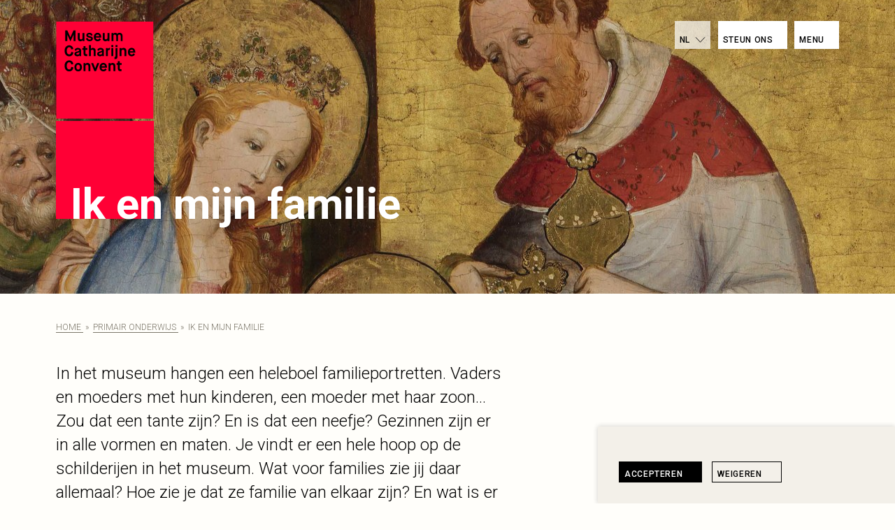

--- FILE ---
content_type: text/html; charset=utf-8
request_url: https://www.catharijneconvent.nl/primair-onderwijs/ik-en-mijn-familie/
body_size: 60977
content:

<!DOCTYPE html>

<html lang="nl">
    <head>
        <meta charset="utf-8">
        <meta http-equiv="x-ua-compatible" content="ie=edge">
        <meta name="viewport" content="width=device-width, initial-scale=1.0">
        <meta name="format-detection" content="telephone=no">
        <meta name="DC.Contributor" content="Fabrique">
        <link rel="DC.Contributor" href="https://fabrique.nl">
        <title>
            
    Ik en mijn familie - Catharijneconvent

        </title>
        <meta name="description"
              content="
    Ontdek meer over diverse families - Voor groep 5 &amp; 6
 ">
        
            
                <meta property="og:type" content="website">
                <meta property="og:title"
                      content="Ik en mijn familie - Catharijneconvent ">
                <meta property="og:url" content="https://www.catharijneconvent.nl/primair-onderwijs/ik-en-mijn-familie/ ">
                <meta property="og:image"
                      content="
    https://fd-cdn.nl/12602-mcc-website-prd/media/original_images/Het_Sint-Nicolaasfeest_Jan_Steen_ca._1668_detail._Museum_Catharijneconvent.jpg.1200x630_q85_crop.jpg
     ">
                <meta property="og:description"
                      content="
        Ontdek meer over diverse families - Voor groep 5 &amp; 6
     ">
                <meta property="og:site_name"
                      content="Catharijneconvent ">
                <meta name="twitter:title"
                      content="Ik en mijn familie - Catharijneconvent ">
                <meta name="twitter:description"
                      content=" 
        Ontdek meer over diverse families - Voor groep 5 &amp; 6
     ">
                <meta name="twitter:card" content="summary_large_image">
                <meta name="twitter:site"
                      content="Catharijneconvent ">
                <meta property="twitter:image:src"
                      content="
        https://fd-cdn.nl/12602-mcc-website-prd/media/original_images/Het_Sint-Nicolaasfeest_Jan_Steen_ca._1668_detail._Museum_Catharijneconvent.jpg.1200x630_q85_crop.jpg
         ">
            
            
    <!-- Google Tag Manager not enabled -->


            
            <link rel="icon"
                  href="https://fd-cdn.nl/12602-mcc-website-prd/static/images/favicons/favicon.ico"
                  sizes="16x16 32x32 48x48">
            
            <link rel="apple-touch-icon-precomposed"
                  sizes="152x152"
                  href="https://fd-cdn.nl/12602-mcc-website-prd/static/images/favicons/apple-touch-icon-152x152.png">
            
            <meta name="theme-color" content="#ffffff">
            
            <meta name="application-name" content="Catharijneconvent">
            <meta name="msapplication-TileColor" content="#ffffff">
            
            <meta name="msapplication-TileImage"
                  content="https://fd-cdn.nl/12602-mcc-website-prd/static/images/favicons/mstile-144x144.png">
            <link href="https://fonts.googleapis.com/css?family=Roboto:300,400,700&amp;subset=latin-ext"
                  rel="stylesheet">
            
                <link rel="stylesheet" href="https://fd-cdn.nl/12602-mcc-website-prd/static/main-6781ac0401c9acb5eafb.css">
            
            <script id="cookiegate-template" type="text/x-handlebars-template">
    <div id="cookiegate">
      <div class="wrapper">
        <p>Wij gebruiken een aantal externe tools die cookies gebruiken, waaronder Google Analytics. <a href="/cookies/">Lees meer over onze cookies</a></p>
        <p>
          <a class="button" id="js-cookiegate-accept" href="?">Ok, ga verder</a>
        </p>
      </div>
    </div>
            </script>
            
            
        </head>
        <body class="body--full-width-boxes ">
            
    <!-- Google Tag Manager not enabled -->


            
                <header class="main-header">
                    <div class="main-header__outer-constrainer">
                        <div class="main-header__inner-constrainer">
                            <div class="main-header__grid-container">
                                <div class="main-header__logo">
    <a href="/">
        <svg width="142px"
             height="143px"
             viewBox="0 0 142 143"
             version="1.1"
             xmlns="http://www.w3.org/2000/svg"
             xmlns:xlink="http://www.w3.org/1999/xlink">
            <g id="mcc_logo" stroke="none" stroke-width="1" fill="none" fill-rule="evenodd">
            <rect id="mcc_logo_bg" fill="#FF0035" x="0" y="0.891" width="141.732" height="141.732"></rect>
            <path d="M18.907,70.859 C17.851,70.859 16.982,70.408 16.3,69.505 C15.618,68.603 15.277,67.214 15.277,65.336 C15.277,63.738 15.629,62.498 16.333,61.618 C17.037,60.738 17.895,60.298 18.907,60.298 C19.801,60.298 20.491,60.595 20.975,61.189 C21.459,61.783 21.767,62.55 21.899,63.488 L24.847,63.026 C24.671,61.354 24.029,60.023 22.922,59.033 C21.815,58.043 20.469,57.548 18.885,57.548 C17.066,57.548 15.5,58.237 14.188,59.616 C12.876,60.995 12.219,62.902 12.219,65.336 C12.219,68.108 12.838,70.18 14.078,71.551 C15.317,72.923 16.927,73.608 18.907,73.608 C20.608,73.608 21.987,73.094 23.043,72.068 C24.099,71.041 24.751,69.633 25.001,67.844 L21.921,67.162 C21.642,69.627 20.637,70.859 18.907,70.859 L18.907,70.859 L18.907,70.859 Z M29.356,67.449 C29.356,66.29 29.594,65.403 30.071,64.787 C30.548,64.171 31.189,63.863 31.996,63.863 C32.802,63.863 33.444,64.175 33.921,64.798 C34.398,65.421 34.636,66.305 34.636,67.449 C34.636,68.593 34.401,69.477 33.932,70.1 C33.462,70.724 32.817,71.035 31.996,71.035 C31.174,71.035 30.529,70.727 30.06,70.111 C29.591,69.495 29.356,68.608 29.356,67.449 L29.356,67.449 Z M37.452,67.449 C37.452,65.542 36.924,64.039 35.868,62.939 C34.812,61.839 33.521,61.289 31.996,61.289 C30.47,61.289 29.18,61.839 28.124,62.939 C27.068,64.039 26.54,65.543 26.54,67.449 C26.54,69.385 27.053,70.896 28.08,71.981 C29.106,73.066 30.412,73.609 31.996,73.609 C33.58,73.609 34.885,73.066 35.912,71.981 C36.939,70.896 37.452,69.385 37.452,67.449 L37.452,67.449 L37.452,67.449 Z M42.622,73.279 L42.622,66.151 C42.622,65.476 42.82,64.937 43.216,64.534 C43.612,64.131 44.162,63.929 44.866,63.929 C45.614,63.929 46.142,64.131 46.45,64.534 C46.758,64.937 46.912,65.542 46.912,66.349 L46.912,73.279 L49.772,73.279 L49.772,65.645 C49.772,64.281 49.405,63.214 48.672,62.444 C47.938,61.674 46.926,61.289 45.636,61.289 C45.02,61.289 44.433,61.429 43.876,61.707 C43.318,61.986 42.878,62.331 42.556,62.741 L42.512,62.741 L42.512,61.619 L39.762,61.619 L39.762,73.279 L42.622,73.279 L42.622,73.279 Z M58.066,73.279 L62.73,61.619 L59.804,61.619 L56.9,69.121 L56.856,69.121 L53.952,61.619 L50.982,61.619 L55.646,73.279 L58.066,73.279 L58.066,73.279 Z M70.397,70.584 C69.964,70.914 69.418,71.079 68.758,71.079 C67.981,71.079 67.368,70.841 66.921,70.364 C66.473,69.887 66.228,69.201 66.184,68.307 L74.017,68.307 L74.017,67.449 C74.017,65.586 73.514,64.094 72.51,62.972 C71.505,61.85 70.225,61.289 68.671,61.289 C67.116,61.289 65.829,61.85 64.81,62.972 C63.791,64.094 63.281,65.586 63.281,67.449 C63.281,69.312 63.794,70.804 64.821,71.926 C65.847,73.048 67.175,73.61 68.803,73.61 C70.827,73.61 72.433,72.745 73.621,71.014 L71.619,69.254 C71.237,69.811 70.83,70.254 70.397,70.584 L70.397,70.584 Z M66.943,64.479 C67.39,64.024 67.966,63.797 68.67,63.797 C69.432,63.797 70.034,64.006 70.474,64.424 C70.914,64.842 71.171,65.424 71.244,66.173 L66.184,66.173 C66.243,65.499 66.496,64.934 66.943,64.479 L66.943,64.479 Z M79.187,73.279 L79.187,66.151 C79.187,65.476 79.385,64.937 79.781,64.534 C80.177,64.131 80.727,63.929 81.431,63.929 C82.179,63.929 82.706,64.131 83.015,64.534 C83.323,64.937 83.477,65.542 83.477,66.349 L83.477,73.279 L86.336,73.279 L86.336,65.645 C86.336,64.281 85.97,63.214 85.236,62.444 C84.502,61.674 83.49,61.289 82.2,61.289 C81.584,61.289 80.997,61.429 80.44,61.707 C79.882,61.986 79.442,62.331 79.12,62.741 L79.076,62.741 L79.076,61.619 L76.326,61.619 L76.326,73.279 L79.187,73.279 L79.187,73.279 Z M90.78,72.289 C91.367,72.949 92.444,73.279 94.014,73.279 L95.224,73.279 L95.224,70.529 L94.278,70.529 C93.647,70.529 93.229,70.404 93.024,70.155 C92.818,69.905 92.715,69.473 92.715,68.857 L92.715,64.039 L95.619,64.039 L95.619,61.619 L92.671,61.619 L92.671,58.759 L89.965,58.759 L89.965,61.619 L88.095,61.619 L88.095,64.039 L89.9,64.039 L89.9,69.121 C89.9,70.573 90.193,71.629 90.78,72.289 L90.78,72.289 Z" id="mcc_logo_convent" fill="#000000">
            </path>
            <path d="M18.907,48.859 C17.851,48.859 16.982,48.408 16.3,47.506 C15.618,46.604 15.277,45.214 15.277,43.337 C15.277,41.739 15.629,40.499 16.333,39.619 C17.037,38.739 17.895,38.299 18.907,38.299 C19.801,38.299 20.491,38.596 20.975,39.19 C21.459,39.784 21.767,40.551 21.899,41.489 L24.847,41.027 C24.671,39.355 24.029,38.024 22.922,37.034 C21.815,36.044 20.469,35.549 18.885,35.549 C17.066,35.549 15.5,36.238 14.188,37.617 C12.876,38.996 12.219,40.903 12.219,43.337 C12.219,46.109 12.838,48.181 14.078,49.552 C15.317,50.924 16.927,51.609 18.907,51.609 C20.608,51.609 21.987,51.095 23.043,50.069 C24.099,49.042 24.751,47.634 25.001,45.845 L21.921,45.163 C21.642,47.627 20.637,48.859 18.907,48.859 L18.907,48.859 L18.907,48.859 Z M36.353,51.279 L36.353,43.887 C36.353,42.318 35.898,41.159 34.989,40.411 C34.079,39.663 32.913,39.289 31.491,39.289 C30.185,39.289 29.13,39.601 28.323,40.224 C27.516,40.847 26.973,41.65 26.695,42.633 L29.071,43.623 C29.261,43.037 29.526,42.571 29.863,42.226 C30.2,41.882 30.758,41.709 31.535,41.709 C32.195,41.709 32.69,41.827 33.02,42.061 C33.35,42.296 33.515,42.589 33.515,42.941 C33.515,43.293 33.346,43.565 33.009,43.755 C32.672,43.946 31.836,44.203 30.501,44.525 C29.063,44.877 28.044,45.317 27.443,45.845 C26.841,46.373 26.541,47.143 26.541,48.155 C26.541,49.123 26.889,49.941 27.586,50.608 C28.282,51.275 29.335,51.609 30.743,51.609 C31.183,51.609 31.594,51.557 31.975,51.455 C32.356,51.352 32.657,51.235 32.877,51.103 C33.097,50.971 33.295,50.825 33.471,50.663 C33.647,50.502 33.757,50.388 33.801,50.322 C33.845,50.256 33.882,50.201 33.911,50.157 L33.955,50.157 L33.955,51.279 L36.353,51.279 L36.353,51.279 Z M32.7,46.01 C33.081,45.856 33.305,45.746 33.371,45.68 C33.437,45.614 33.499,45.522 33.558,45.405 L33.602,45.405 L33.602,47.429 C33.602,47.913 33.385,48.32 32.953,48.65 C32.52,48.98 31.871,49.145 31.006,49.145 C29.862,49.145 29.29,48.749 29.29,47.957 C29.29,47.649 29.403,47.374 29.631,47.132 C29.858,46.89 30.339,46.681 31.072,46.505 C31.776,46.329 32.319,46.164 32.7,46.01 L32.7,46.01 Z M40.686,50.289 C41.272,50.949 42.351,51.279 43.92,51.279 L45.13,51.279 L45.13,48.529 L44.184,48.529 C43.553,48.529 43.135,48.404 42.93,48.155 C42.724,47.905 42.622,47.473 42.622,46.857 L42.622,42.039 L45.526,42.039 L45.526,39.619 L42.578,39.619 L42.578,36.759 L39.872,36.759 L39.872,39.619 L38.002,39.619 L38.002,42.039 L39.806,42.039 L39.806,47.121 C39.806,48.573 40.099,49.629 40.686,50.289 L40.686,50.289 Z M50.586,51.279 L50.586,43.953 C50.586,43.352 50.758,42.864 51.103,42.49 C51.447,42.116 51.95,41.929 52.61,41.929 C53.299,41.929 53.816,42.138 54.161,42.556 C54.505,42.974 54.678,43.506 54.678,44.151 L54.678,51.279 L57.538,51.279 L57.538,43.513 C57.538,42.222 57.171,41.196 56.438,40.433 C55.704,39.67 54.714,39.289 53.468,39.289 C52.896,39.289 52.339,39.436 51.796,39.729 C51.253,40.022 50.864,40.36 50.63,40.741 L50.586,40.741 L50.586,35.219 L47.726,35.219 L47.726,51.279 L50.586,51.279 L50.586,51.279 Z M69.55,51.279 L69.55,43.887 C69.55,42.318 69.095,41.159 68.186,40.411 C67.277,39.663 66.111,39.289 64.688,39.289 C63.382,39.289 62.326,39.601 61.52,40.224 C60.713,40.848 60.17,41.65 59.892,42.633 L62.268,43.623 C62.458,43.037 62.723,42.571 63.06,42.226 C63.397,41.882 63.955,41.709 64.732,41.709 C65.392,41.709 65.887,41.827 66.217,42.061 C66.547,42.296 66.712,42.589 66.712,42.941 C66.712,43.293 66.543,43.565 66.206,43.755 C65.869,43.946 65.033,44.203 63.698,44.525 C62.26,44.877 61.241,45.317 60.64,45.845 C60.039,46.373 59.738,47.143 59.738,48.155 C59.738,49.123 60.086,49.941 60.783,50.608 C61.479,51.275 62.532,51.609 63.94,51.609 C64.38,51.609 64.79,51.557 65.172,51.455 C65.553,51.352 65.854,51.235 66.074,51.103 C66.294,50.971 66.492,50.825 66.668,50.663 C66.844,50.502 66.954,50.388 66.998,50.322 C67.042,50.256 67.078,50.201 67.108,50.157 L67.152,50.157 L67.152,51.279 L69.55,51.279 L69.55,51.279 Z M65.898,46.01 C66.279,45.856 66.503,45.746 66.569,45.68 C66.635,45.614 66.697,45.522 66.756,45.405 L66.8,45.405 L66.8,47.429 C66.8,47.913 66.583,48.32 66.151,48.65 C65.718,48.98 65.069,49.145 64.204,49.145 C63.06,49.145 62.488,48.749 62.488,47.957 C62.488,47.649 62.601,47.374 62.829,47.132 C63.057,46.89 63.537,46.681 64.27,46.505 C64.974,46.329 65.516,46.164 65.898,46.01 L65.898,46.01 Z M75.27,51.279 L75.27,44.877 C75.27,43.103 75.937,42.215 77.272,42.215 C77.55,42.215 77.851,42.274 78.174,42.391 L78.613,39.619 C78.275,39.473 77.924,39.399 77.557,39.399 C77.043,39.399 76.571,39.531 76.138,39.795 C75.705,40.059 75.378,40.411 75.159,40.851 L75.115,40.851 L75.115,39.619 L72.409,39.619 L72.409,51.279 L75.27,51.279 L75.27,51.279 Z M83.343,51.279 L83.343,39.619 L80.484,39.619 L80.484,51.279 L83.343,51.279 L83.343,51.279 Z M83.343,37.925 L83.343,35.219 L80.484,35.219 L80.484,37.925 L83.343,37.925 L83.343,37.925 Z M86.313,55.569 C88.322,55.569 89.327,54.52 89.327,52.423 L89.327,39.619 L86.467,39.619 L86.467,51.631 C86.467,52.276 86.189,52.599 85.631,52.599 L85.104,52.599 L85.104,55.569 L86.313,55.569 L86.313,55.569 Z M89.327,37.925 L89.327,35.219 L86.467,35.219 L86.467,37.925 L89.327,37.925 L89.327,37.925 Z M95.267,51.279 L95.267,44.151 C95.267,43.477 95.465,42.938 95.861,42.534 C96.257,42.131 96.807,41.929 97.511,41.929 C98.259,41.929 98.787,42.131 99.095,42.534 C99.403,42.937 99.557,43.542 99.557,44.349 L99.557,51.279 L102.417,51.279 L102.417,43.645 C102.417,42.281 102.05,41.214 101.317,40.444 C100.583,39.674 99.571,39.289 98.28,39.289 C97.665,39.289 97.078,39.429 96.52,39.707 C95.962,39.986 95.523,40.331 95.201,40.741 L95.156,40.741 L95.156,39.619 L92.406,39.619 L92.406,51.279 L95.267,51.279 L95.267,51.279 Z M111.734,48.584 C111.3,48.914 110.755,49.079 110.094,49.079 C109.317,49.079 108.704,48.841 108.257,48.364 C107.809,47.887 107.565,47.201 107.521,46.307 L115.353,46.307 L115.353,45.449 C115.353,43.586 114.849,42.094 113.845,40.972 C112.84,39.85 111.56,39.289 110.006,39.289 C108.451,39.289 107.164,39.85 106.146,40.972 C105.125,42.094 104.617,43.586 104.617,45.449 C104.617,47.312 105.13,48.804 106.157,49.926 C107.182,51.049 108.511,51.61 110.138,51.61 C112.162,51.61 113.768,50.744 114.956,49.014 L112.954,47.254 C112.573,47.811 112.166,48.254 111.734,48.584 L111.734,48.584 Z M108.28,42.479 C108.726,42.024 109.302,41.797 110.007,41.797 C110.769,41.797 111.371,42.006 111.811,42.424 C112.251,42.842 112.507,43.425 112.582,44.173 L107.522,44.173 C107.579,43.499 107.832,42.934 108.28,42.479 L108.28,42.479 Z" id="mcc_logo_catharijne" fill="#000000">
            </path>
            <path d="M15.98,29.279 L15.98,19.819 L16.024,19.819 L20.402,29.279 L20.886,29.279 L25.264,19.819 L25.308,19.819 L25.308,29.279 L28.212,29.279 L28.212,13.879 L25.132,13.879 L20.666,23.867 L20.622,23.867 L16.156,13.879 L13.098,13.879 L13.098,29.279 L15.98,29.279 L15.98,29.279 Z M32.381,28.399 C33.033,29.206 34.034,29.609 35.384,29.609 C36.689,29.609 37.701,29.125 38.42,28.157 L38.464,28.157 L38.464,29.279 L41.192,29.279 L41.192,17.619 L38.332,17.619 L38.332,24.615 C38.332,25.392 38.119,25.961 37.694,26.32 C37.268,26.679 36.711,26.859 36.022,26.859 C35.406,26.859 34.958,26.705 34.68,26.397 C34.401,26.089 34.262,25.568 34.262,24.835 L34.262,17.619 L31.402,17.619 L31.402,25.143 C31.402,26.507 31.729,27.593 32.381,28.399 L32.381,28.399 Z M44.965,28.388 C45.838,29.202 47.081,29.609 48.694,29.609 C50.234,29.609 51.411,29.238 52.225,28.498 C53.039,27.758 53.446,26.918 53.446,25.979 C53.446,25.099 53.2,24.377 52.709,23.812 C52.217,23.248 51.29,22.782 49.926,22.415 C48.371,21.975 47.4,21.664 47.011,21.48 C46.622,21.297 46.428,21.044 46.428,20.721 C46.428,20.428 46.593,20.175 46.923,19.962 C47.253,19.75 47.696,19.643 48.254,19.643 C48.972,19.643 49.519,19.805 49.893,20.127 C50.267,20.45 50.557,20.89 50.762,21.447 L53.138,20.721 C52.478,18.433 50.842,17.289 48.232,17.289 C46.868,17.289 45.794,17.641 45.009,18.345 C44.224,19.049 43.832,19.885 43.832,20.853 C43.832,21.719 44.147,22.412 44.778,22.932 C45.408,23.453 46.399,23.904 47.748,24.285 C47.894,24.329 48.107,24.388 48.386,24.461 C49.412,24.754 50.087,24.985 50.41,25.154 C50.732,25.322 50.894,25.575 50.894,25.913 C50.894,26.324 50.685,26.642 50.267,26.87 C49.849,27.098 49.288,27.211 48.584,27.211 C47.044,27.211 46.171,26.397 45.966,24.769 L43.392,25.429 C43.568,26.588 44.092,27.574 44.965,28.388 L44.965,28.388 Z M61.993,26.584 C61.56,26.914 61.014,27.079 60.354,27.079 C59.576,27.079 58.964,26.841 58.517,26.364 C58.069,25.887 57.824,25.201 57.78,24.307 L65.612,24.307 L65.612,23.449 C65.612,21.586 65.11,20.094 64.105,18.972 C63.1,17.85 61.82,17.289 60.266,17.289 C58.711,17.289 57.424,17.85 56.405,18.972 C55.386,20.094 54.876,21.586 54.876,23.449 C54.876,25.312 55.389,26.804 56.416,27.926 C57.442,29.048 58.77,29.61 60.398,29.61 C62.422,29.61 64.028,28.744 65.216,27.014 L63.214,25.254 C62.833,25.811 62.425,26.254 61.993,26.584 L61.993,26.584 Z M58.539,20.479 C58.986,20.024 59.562,19.797 60.266,19.797 C61.028,19.797 61.63,20.005 62.07,20.424 C62.51,20.842 62.767,21.425 62.84,22.173 L57.78,22.173 C57.838,21.499 58.091,20.934 58.539,20.479 L58.539,20.479 Z M68.791,28.399 C69.443,29.206 70.444,29.609 71.794,29.609 C73.099,29.609 74.111,29.125 74.83,28.157 L74.874,28.157 L74.874,29.279 L77.602,29.279 L77.602,17.619 L74.743,17.619 L74.743,24.615 C74.743,25.392 74.53,25.961 74.104,26.32 C73.679,26.679 73.122,26.859 72.432,26.859 C71.816,26.859 71.369,26.705 71.09,26.397 C70.811,26.089 70.672,25.568 70.672,24.835 L70.672,17.619 L67.812,17.619 L67.812,25.143 C67.812,26.507 68.138,27.593 68.791,28.399 L68.791,28.399 Z M83.453,29.279 L83.453,21.733 C83.453,21.205 83.622,20.773 83.96,20.435 C84.297,20.098 84.796,19.929 85.456,19.929 C86.101,19.929 86.6,20.116 86.951,20.49 C87.304,20.864 87.479,21.33 87.479,21.887 L87.479,29.279 L90.097,29.279 L90.097,21.733 C90.097,21.205 90.269,20.773 90.614,20.435 C90.959,20.097 91.454,19.929 92.099,19.929 C92.788,19.929 93.298,20.113 93.628,20.479 C93.958,20.846 94.123,21.315 94.123,21.887 L94.123,29.279 L96.74,29.279 L96.74,21.293 C96.74,20.091 96.334,19.123 95.519,18.389 C94.706,17.656 93.601,17.289 92.208,17.289 C91.562,17.289 90.968,17.432 90.426,17.718 C89.883,18.004 89.465,18.374 89.172,18.829 L89.128,18.829 C88.849,18.374 88.439,18.004 87.896,17.718 C87.353,17.432 86.774,17.289 86.158,17.289 C85.556,17.289 85.004,17.429 84.498,17.707 C83.991,17.986 83.606,18.331 83.343,18.741 L83.3,18.741 L83.3,17.619 L80.682,17.619 L80.682,29.279 L83.453,29.279 L83.453,29.279 Z" id="mcc_logo_museum" fill="#000000">
            </path>
            </g>
        </svg>
    </a>
    <div class="dummy"></div>
</div>

                                <div class="main-header__nav">
                                    <label for="main-nav__menu-toggle"
                                           class="main-header__button button button--right button--large">
                                        Menu
                                    </label>
                                    
                                        <a href="/steun-het-museum/"
                                           class="main-header__button button button--right button--large">Steun ons</a>
                                    
                                    
<div class="language-switch main-header__language-switch"
     data-controller="language-switch">
    <label class="language-switch__label" for="language-switch">nl</label>
    <input type="checkbox" id="language-switch" name="language-switch">
    <ul class="language-switch__list">
        
            <li class="language-switch__list-item">
                <a href="/visitor-information/" class="language-switch__link">
                    <span class="language-switch__language--code">en</span>
                    <span class="language-switch__name">Visitor information</span>
                </a>
            </li>
        
            <li class="language-switch__list-item">
                <a href="/besucher-information/" class="language-switch__link">
                    <span class="language-switch__language--code">de</span>
                    <span class="language-switch__name">Besucher Information</span>
                </a>
            </li>
        
            <li class="language-switch__list-item">
                <a href="/service-visiteur/" class="language-switch__link">
                    <span class="language-switch__language--code">fr</span>
                    <span class="language-switch__name">Service visiteur</span>
                </a>
            </li>
        
            <li class="language-switch__list-item">
                <a href="/informacion-para-los-visitantes/" class="language-switch__link">
                    <span class="language-switch__language--code">es</span>
                    <span class="language-switch__name">Informacion para los visitantes</span>
                </a>
            </li>
        
    </ul>
</div>

                                </div>
                            </div>
                        </div>
                    </div>
                </header>
                
                    <main class="main-content" 
    
>
                        
            
                <article class="content-header ">
    <div class="content-header__image">


<div class="background-image main-header__language-switch">
    <picture class="background-image__image"
             style="background-image: url('https://fd-cdn.nl/12602-mcc-website-prd/media/images/Detail_middelrijns_altaar_2_Geboo.a51f008f.fill-1280x600.jpg');
                    background-position: 49% 41%">
        <!--[if IE 9]><video style="display: none;"><![endif]-->
        <source srcset="https://fd-cdn.nl/12602-mcc-website-prd/media/images/Detail_middelrijns_altaar_2_Geboo.a51f008f.fill-1280x600.jpg, https://fd-cdn.nl/12602-mcc-website-prd/media/images/Detail_middelrijns.a51f008f.fill-1920x900.jpegquality-60.jpg 1.5x"
                media="(min-width: 701px)">
        <!--[if IE 9]></video><![endif]-->
        <img srcset="https://fd-cdn.nl/12602-mcc-website-prd/media/images/Detail_middelrijns_altaar_2_Geboo.a51f008f.fill-1280x600.jpg, https://fd-cdn.nl/12602-mcc-website-prd/media/images/Detail_middelrijns.a51f008f.fill-1920x900.jpegquality-60.jpg 1.5x" alt="Detail middelrijns altaar 2, Geboorte van Christus, 1405-1414">
    </picture>
</div>
</div>
    <div class="content-header__overlay"></div>
    <div class="content-header__outer-constrainer">
        <div class="content-header__inner-constrainer">
            <div class="content-header__grid-container">
                <div class="content-header__title-wrapper">
                    <h1 class="content-header__title">Ik en mijn familie</h1>
                    
                    
                </div>
                <div data-controller="in-page-navigation">
                    <div class="in-page-navigation content-header--in-page-navigation">
                        <a class="content-header__next-btn" href="#homepage-content"></a>
                    </div>
                </div>
            </div>
        </div>
    </div>
</article>

            
            
    
<div class="content-path">
    <div class="content-path__outer-constrainer">
        <div class="content-path__inner-constrainer">
            <div class="content-path__grid-container">
                <div class="content-path__links">
                    
                        <a href="/">
                            
                                Home
                            
                        </a>&nbsp;&raquo;&nbsp;
                    
                        <a href="/primair-onderwijs/">
                            
                                Primair onderwijs
                            
                        </a>&nbsp;&raquo;&nbsp;
                    
                    Ik en mijn familie
                </div>
            </div>
        </div>
    </div>
</div>


        
                        
    <article class="content-body">
        <div class="content-body__outer-constrainer">
            <div class="content-body__inner-constrainer">
                <div class="content-body__grid-container">
                    
                        <div class="content-body__intro intro">
                            <div class="intro__text"><div class="rich-text"><p data-block-key="vrkkn">In het museum hangen een heleboel familieportretten. Vaders en moeders met hun kinderen, een moeder met haar zoon… Zou dat een tante zijn? En is dat een neefje? Gezinnen zijn er in alle vormen en maten. Je vindt er een hele hoop op de schilderijen in het museum. Wat voor families zie jij daar allemaal? Hoe zie je dat ze familie van elkaar zijn? En wat is er eigenlijk bijzonder aan jouw familie?</p></div></div>
                            <div class="intro__richtext"><div class="rich-text"><p data-block-key="yuw1j">Samen met je klasgenootjes ga je op zoektocht. Je gebruikt de dingen die je in het museum ziet om zelf een speciaal familiewapen te ontwerpen op een button.</p></div></div>
                        </div>
                    
                    
                </div>
            </div>
        </div>
        
        
            
<div class="content-body__outer-constrainer">
    <div class="content-body__inner-constrainer">
        <div class="content-body__grid-container content-body--even">
            <h2 class="content-body__heading">Inhoud en leerdoelen</h2>
            <div class="content-body__block text-block">
                <div class="text-block__text">
                    
                    <div class="text-block__richtext"><div class="rich-text"><p data-block-key="pkogw">Dit programma maakt onderdeel uit van onze themalijn <i>Wie ben ik?</i>. Leerlingen gebruiken de kunstwerken als inspiratiebron om zelf creatief aan de slag te gaan met het onderwerp &#x27;familie&#x27;. Ze maken daarbij een button die natuurlijk mee naar huis mag!</p><h3 data-block-key="ere4t"><br/>Leerdoelen</h3><ul><li data-block-key="2k490">Leerlingen leren dat ze onderdeel uitmaken van een groter geheel</li><li data-block-key="9po69">Leerlingen kunnen familieleden benoemen en herkennen in kunstwerken</li><li data-block-key="do19d">Leerlingen maken kennis met verschillende soorten/samengestelde families</li><li data-block-key="9l9lb">Leerlingen worden bewust van hun eigen identiteit en plaats binnen hun familie</li><li data-block-key="an0nr">Leerlingen leren op een andere (persoonlijke) manier naar kunst te kijken</li></ul></div></div>
                    
                </div>
                
            </div>
        </div>
    </div>
</div>

            
        
            
<div class="content-body__outer-constrainer">
    <div class="content-body__inner-constrainer">
        <div class="content-body__grid-container content-body--odd">
            <h2 class="content-body__heading">Praktische informatie en reserveren</h2>
            <div class="content-body__block text-block">
                <div class="text-block__text">
                    <p class="text-block__intro">Kom naar het museum met de Feestjaarkaart! Voor maar €100 mag de hele school een jaar lang naar alle PO lesprogramma&#x27;s.</p>
                    <div class="text-block__richtext"><div class="rich-text"><ul><li data-block-key="0fljc"><b>Duur</b>: 60 minuten (excl. ontvangst en afscheid)</li><li data-block-key="mq9h1"><b>Doelgroep</b>: groep 5 en 6</li><li data-block-key="4ie6f"><b>Kosten</b>: gratis te boeken <a href="/primair-onderwijs/voorwaarden-feestjaarkaart/">met de Feestjaarkaart</a>, eenmalig €100,- voor de hele school (incl. twee museumdocenten en vervoer)</li><li data-block-key="1ahgg"><b>Aansluiting bij curriculum</b>: Kunstzinnige oriëntatie, Oriëntatie op jezelf en de wereld</li><li data-block-key="nlj47"><b>Reserveren</b>: via ons online boekingsysteem, zie button hieronder.</li><li data-block-key="8vo1b"><b>Periode</b>: dit programma is te volgen t/m juli 2026.</li><li data-block-key="b1qk"><b>Begeleiding</b>: houd er rekening mee dat er max 6 begeleiders per klas mee kunnen, zie ook info onderaan deze pagina.</li></ul></div></div>
                    
                        <div class="text-block__cta text-block__cta--url-link">
    <a href="https://feest.catharijneconvent.nl/" class="button">Reserveer nu!</a>
</div>

                    
                </div>
                
            </div>
        </div>
    </div>
</div>

            
        
            
<div class="content-body__outer-constrainer">
    <div class="content-body__inner-constrainer">
        <div class="content-body__grid-container content-body--even">
            <h2 class="content-body__heading">Meer informatie en contact</h2>
            <div class="content-body__block text-block">
                <div class="text-block__text">
                    
                    <div class="text-block__richtext"><div class="rich-text"><p data-block-key="gtnpk"><b>Specifieke wensen en vragen</b></p><p data-block-key="8poau">Wil je het programma laten aansluiten bij een bepaald thema of project? We bekijken graag wat er mogelijk is.<br/><br/><b>Contact</b></p><p data-block-key="2pf14">Heb je nog andere vragen? Neem dan contact op via: <a href="mailto:groepsbezoek@catharijneconvent.nl">groepsbezoek@catharijneconvent.nl</a> of 030-2313835.</p></div></div>
                    
                </div>
                
            </div>
        </div>
    </div>
</div>

            
        
            
<div class="content-body__outer-constrainer">
    <div class="content-body__inner-constrainer">
        <div class="content-body__grid-container content-body--odd">
            <h2 class="content-body__heading">Begeleiding vanuit de school</h2>
            <div class="content-body__block text-block">
                <div class="text-block__text">
                    
                    <div class="text-block__richtext"><div class="rich-text"><p data-block-key="vlf08">Houd er rekening mee dat we bij schoolbezoeken beperkt ruimte hebben voor ouders/begeleiders. Om de ervaring voor de leerlingen zo prettig mogelijk te maken en teveel afleiding te voorkomen, vragen we jullie om met <b>maximaal drie begeleiders per groep</b> te komen (dus max. zes begeleiders per klas).</p><p data-block-key="2748m">Mocht het noodzakelijk zijn om met meer volwassenen te komen bijvoorbeeld vanwege vervoer, dan zijn de overige ouders/begeleiders van harte welkom in ons museumcafé of bij een van onze overige tentoonstellingen. Het is prettig als jullie hier voorafgaand aan de museumles alvast onderling een verdeling in maken.</p></div></div>
                    
                </div>
                
            </div>
        </div>
    </div>
</div>

            
        
        
            
        
    </article>

                    </main>
                
                
            <nav class="main-nav">
                
<input type="checkbox" id="main-nav__menu-toggle">
<div class="main-nav__wrapper" data-controller="menu">
    <div class="main-nav__outer-constrainer">
        <div class="main-nav__inner-constrainer">
            <div class="main-nav__grid-container">
                <div class="main-nav__logo">
    <a href="/">
        <svg width="142px"
             height="143px"
             viewBox="0 0 142 143"
             version="1.1"
             xmlns="http://www.w3.org/2000/svg"
             xmlns:xlink="http://www.w3.org/1999/xlink">
            <g id="mcc_logo" stroke="none" stroke-width="1" fill="none" fill-rule="evenodd">
            <rect id="mcc_logo_bg" fill="#FF0035" x="0" y="0.891" width="141.732" height="141.732"></rect>
            <path d="M18.907,70.859 C17.851,70.859 16.982,70.408 16.3,69.505 C15.618,68.603 15.277,67.214 15.277,65.336 C15.277,63.738 15.629,62.498 16.333,61.618 C17.037,60.738 17.895,60.298 18.907,60.298 C19.801,60.298 20.491,60.595 20.975,61.189 C21.459,61.783 21.767,62.55 21.899,63.488 L24.847,63.026 C24.671,61.354 24.029,60.023 22.922,59.033 C21.815,58.043 20.469,57.548 18.885,57.548 C17.066,57.548 15.5,58.237 14.188,59.616 C12.876,60.995 12.219,62.902 12.219,65.336 C12.219,68.108 12.838,70.18 14.078,71.551 C15.317,72.923 16.927,73.608 18.907,73.608 C20.608,73.608 21.987,73.094 23.043,72.068 C24.099,71.041 24.751,69.633 25.001,67.844 L21.921,67.162 C21.642,69.627 20.637,70.859 18.907,70.859 L18.907,70.859 L18.907,70.859 Z M29.356,67.449 C29.356,66.29 29.594,65.403 30.071,64.787 C30.548,64.171 31.189,63.863 31.996,63.863 C32.802,63.863 33.444,64.175 33.921,64.798 C34.398,65.421 34.636,66.305 34.636,67.449 C34.636,68.593 34.401,69.477 33.932,70.1 C33.462,70.724 32.817,71.035 31.996,71.035 C31.174,71.035 30.529,70.727 30.06,70.111 C29.591,69.495 29.356,68.608 29.356,67.449 L29.356,67.449 Z M37.452,67.449 C37.452,65.542 36.924,64.039 35.868,62.939 C34.812,61.839 33.521,61.289 31.996,61.289 C30.47,61.289 29.18,61.839 28.124,62.939 C27.068,64.039 26.54,65.543 26.54,67.449 C26.54,69.385 27.053,70.896 28.08,71.981 C29.106,73.066 30.412,73.609 31.996,73.609 C33.58,73.609 34.885,73.066 35.912,71.981 C36.939,70.896 37.452,69.385 37.452,67.449 L37.452,67.449 L37.452,67.449 Z M42.622,73.279 L42.622,66.151 C42.622,65.476 42.82,64.937 43.216,64.534 C43.612,64.131 44.162,63.929 44.866,63.929 C45.614,63.929 46.142,64.131 46.45,64.534 C46.758,64.937 46.912,65.542 46.912,66.349 L46.912,73.279 L49.772,73.279 L49.772,65.645 C49.772,64.281 49.405,63.214 48.672,62.444 C47.938,61.674 46.926,61.289 45.636,61.289 C45.02,61.289 44.433,61.429 43.876,61.707 C43.318,61.986 42.878,62.331 42.556,62.741 L42.512,62.741 L42.512,61.619 L39.762,61.619 L39.762,73.279 L42.622,73.279 L42.622,73.279 Z M58.066,73.279 L62.73,61.619 L59.804,61.619 L56.9,69.121 L56.856,69.121 L53.952,61.619 L50.982,61.619 L55.646,73.279 L58.066,73.279 L58.066,73.279 Z M70.397,70.584 C69.964,70.914 69.418,71.079 68.758,71.079 C67.981,71.079 67.368,70.841 66.921,70.364 C66.473,69.887 66.228,69.201 66.184,68.307 L74.017,68.307 L74.017,67.449 C74.017,65.586 73.514,64.094 72.51,62.972 C71.505,61.85 70.225,61.289 68.671,61.289 C67.116,61.289 65.829,61.85 64.81,62.972 C63.791,64.094 63.281,65.586 63.281,67.449 C63.281,69.312 63.794,70.804 64.821,71.926 C65.847,73.048 67.175,73.61 68.803,73.61 C70.827,73.61 72.433,72.745 73.621,71.014 L71.619,69.254 C71.237,69.811 70.83,70.254 70.397,70.584 L70.397,70.584 Z M66.943,64.479 C67.39,64.024 67.966,63.797 68.67,63.797 C69.432,63.797 70.034,64.006 70.474,64.424 C70.914,64.842 71.171,65.424 71.244,66.173 L66.184,66.173 C66.243,65.499 66.496,64.934 66.943,64.479 L66.943,64.479 Z M79.187,73.279 L79.187,66.151 C79.187,65.476 79.385,64.937 79.781,64.534 C80.177,64.131 80.727,63.929 81.431,63.929 C82.179,63.929 82.706,64.131 83.015,64.534 C83.323,64.937 83.477,65.542 83.477,66.349 L83.477,73.279 L86.336,73.279 L86.336,65.645 C86.336,64.281 85.97,63.214 85.236,62.444 C84.502,61.674 83.49,61.289 82.2,61.289 C81.584,61.289 80.997,61.429 80.44,61.707 C79.882,61.986 79.442,62.331 79.12,62.741 L79.076,62.741 L79.076,61.619 L76.326,61.619 L76.326,73.279 L79.187,73.279 L79.187,73.279 Z M90.78,72.289 C91.367,72.949 92.444,73.279 94.014,73.279 L95.224,73.279 L95.224,70.529 L94.278,70.529 C93.647,70.529 93.229,70.404 93.024,70.155 C92.818,69.905 92.715,69.473 92.715,68.857 L92.715,64.039 L95.619,64.039 L95.619,61.619 L92.671,61.619 L92.671,58.759 L89.965,58.759 L89.965,61.619 L88.095,61.619 L88.095,64.039 L89.9,64.039 L89.9,69.121 C89.9,70.573 90.193,71.629 90.78,72.289 L90.78,72.289 Z" id="mcc_logo_convent" fill="#000000">
            </path>
            <path d="M18.907,48.859 C17.851,48.859 16.982,48.408 16.3,47.506 C15.618,46.604 15.277,45.214 15.277,43.337 C15.277,41.739 15.629,40.499 16.333,39.619 C17.037,38.739 17.895,38.299 18.907,38.299 C19.801,38.299 20.491,38.596 20.975,39.19 C21.459,39.784 21.767,40.551 21.899,41.489 L24.847,41.027 C24.671,39.355 24.029,38.024 22.922,37.034 C21.815,36.044 20.469,35.549 18.885,35.549 C17.066,35.549 15.5,36.238 14.188,37.617 C12.876,38.996 12.219,40.903 12.219,43.337 C12.219,46.109 12.838,48.181 14.078,49.552 C15.317,50.924 16.927,51.609 18.907,51.609 C20.608,51.609 21.987,51.095 23.043,50.069 C24.099,49.042 24.751,47.634 25.001,45.845 L21.921,45.163 C21.642,47.627 20.637,48.859 18.907,48.859 L18.907,48.859 L18.907,48.859 Z M36.353,51.279 L36.353,43.887 C36.353,42.318 35.898,41.159 34.989,40.411 C34.079,39.663 32.913,39.289 31.491,39.289 C30.185,39.289 29.13,39.601 28.323,40.224 C27.516,40.847 26.973,41.65 26.695,42.633 L29.071,43.623 C29.261,43.037 29.526,42.571 29.863,42.226 C30.2,41.882 30.758,41.709 31.535,41.709 C32.195,41.709 32.69,41.827 33.02,42.061 C33.35,42.296 33.515,42.589 33.515,42.941 C33.515,43.293 33.346,43.565 33.009,43.755 C32.672,43.946 31.836,44.203 30.501,44.525 C29.063,44.877 28.044,45.317 27.443,45.845 C26.841,46.373 26.541,47.143 26.541,48.155 C26.541,49.123 26.889,49.941 27.586,50.608 C28.282,51.275 29.335,51.609 30.743,51.609 C31.183,51.609 31.594,51.557 31.975,51.455 C32.356,51.352 32.657,51.235 32.877,51.103 C33.097,50.971 33.295,50.825 33.471,50.663 C33.647,50.502 33.757,50.388 33.801,50.322 C33.845,50.256 33.882,50.201 33.911,50.157 L33.955,50.157 L33.955,51.279 L36.353,51.279 L36.353,51.279 Z M32.7,46.01 C33.081,45.856 33.305,45.746 33.371,45.68 C33.437,45.614 33.499,45.522 33.558,45.405 L33.602,45.405 L33.602,47.429 C33.602,47.913 33.385,48.32 32.953,48.65 C32.52,48.98 31.871,49.145 31.006,49.145 C29.862,49.145 29.29,48.749 29.29,47.957 C29.29,47.649 29.403,47.374 29.631,47.132 C29.858,46.89 30.339,46.681 31.072,46.505 C31.776,46.329 32.319,46.164 32.7,46.01 L32.7,46.01 Z M40.686,50.289 C41.272,50.949 42.351,51.279 43.92,51.279 L45.13,51.279 L45.13,48.529 L44.184,48.529 C43.553,48.529 43.135,48.404 42.93,48.155 C42.724,47.905 42.622,47.473 42.622,46.857 L42.622,42.039 L45.526,42.039 L45.526,39.619 L42.578,39.619 L42.578,36.759 L39.872,36.759 L39.872,39.619 L38.002,39.619 L38.002,42.039 L39.806,42.039 L39.806,47.121 C39.806,48.573 40.099,49.629 40.686,50.289 L40.686,50.289 Z M50.586,51.279 L50.586,43.953 C50.586,43.352 50.758,42.864 51.103,42.49 C51.447,42.116 51.95,41.929 52.61,41.929 C53.299,41.929 53.816,42.138 54.161,42.556 C54.505,42.974 54.678,43.506 54.678,44.151 L54.678,51.279 L57.538,51.279 L57.538,43.513 C57.538,42.222 57.171,41.196 56.438,40.433 C55.704,39.67 54.714,39.289 53.468,39.289 C52.896,39.289 52.339,39.436 51.796,39.729 C51.253,40.022 50.864,40.36 50.63,40.741 L50.586,40.741 L50.586,35.219 L47.726,35.219 L47.726,51.279 L50.586,51.279 L50.586,51.279 Z M69.55,51.279 L69.55,43.887 C69.55,42.318 69.095,41.159 68.186,40.411 C67.277,39.663 66.111,39.289 64.688,39.289 C63.382,39.289 62.326,39.601 61.52,40.224 C60.713,40.848 60.17,41.65 59.892,42.633 L62.268,43.623 C62.458,43.037 62.723,42.571 63.06,42.226 C63.397,41.882 63.955,41.709 64.732,41.709 C65.392,41.709 65.887,41.827 66.217,42.061 C66.547,42.296 66.712,42.589 66.712,42.941 C66.712,43.293 66.543,43.565 66.206,43.755 C65.869,43.946 65.033,44.203 63.698,44.525 C62.26,44.877 61.241,45.317 60.64,45.845 C60.039,46.373 59.738,47.143 59.738,48.155 C59.738,49.123 60.086,49.941 60.783,50.608 C61.479,51.275 62.532,51.609 63.94,51.609 C64.38,51.609 64.79,51.557 65.172,51.455 C65.553,51.352 65.854,51.235 66.074,51.103 C66.294,50.971 66.492,50.825 66.668,50.663 C66.844,50.502 66.954,50.388 66.998,50.322 C67.042,50.256 67.078,50.201 67.108,50.157 L67.152,50.157 L67.152,51.279 L69.55,51.279 L69.55,51.279 Z M65.898,46.01 C66.279,45.856 66.503,45.746 66.569,45.68 C66.635,45.614 66.697,45.522 66.756,45.405 L66.8,45.405 L66.8,47.429 C66.8,47.913 66.583,48.32 66.151,48.65 C65.718,48.98 65.069,49.145 64.204,49.145 C63.06,49.145 62.488,48.749 62.488,47.957 C62.488,47.649 62.601,47.374 62.829,47.132 C63.057,46.89 63.537,46.681 64.27,46.505 C64.974,46.329 65.516,46.164 65.898,46.01 L65.898,46.01 Z M75.27,51.279 L75.27,44.877 C75.27,43.103 75.937,42.215 77.272,42.215 C77.55,42.215 77.851,42.274 78.174,42.391 L78.613,39.619 C78.275,39.473 77.924,39.399 77.557,39.399 C77.043,39.399 76.571,39.531 76.138,39.795 C75.705,40.059 75.378,40.411 75.159,40.851 L75.115,40.851 L75.115,39.619 L72.409,39.619 L72.409,51.279 L75.27,51.279 L75.27,51.279 Z M83.343,51.279 L83.343,39.619 L80.484,39.619 L80.484,51.279 L83.343,51.279 L83.343,51.279 Z M83.343,37.925 L83.343,35.219 L80.484,35.219 L80.484,37.925 L83.343,37.925 L83.343,37.925 Z M86.313,55.569 C88.322,55.569 89.327,54.52 89.327,52.423 L89.327,39.619 L86.467,39.619 L86.467,51.631 C86.467,52.276 86.189,52.599 85.631,52.599 L85.104,52.599 L85.104,55.569 L86.313,55.569 L86.313,55.569 Z M89.327,37.925 L89.327,35.219 L86.467,35.219 L86.467,37.925 L89.327,37.925 L89.327,37.925 Z M95.267,51.279 L95.267,44.151 C95.267,43.477 95.465,42.938 95.861,42.534 C96.257,42.131 96.807,41.929 97.511,41.929 C98.259,41.929 98.787,42.131 99.095,42.534 C99.403,42.937 99.557,43.542 99.557,44.349 L99.557,51.279 L102.417,51.279 L102.417,43.645 C102.417,42.281 102.05,41.214 101.317,40.444 C100.583,39.674 99.571,39.289 98.28,39.289 C97.665,39.289 97.078,39.429 96.52,39.707 C95.962,39.986 95.523,40.331 95.201,40.741 L95.156,40.741 L95.156,39.619 L92.406,39.619 L92.406,51.279 L95.267,51.279 L95.267,51.279 Z M111.734,48.584 C111.3,48.914 110.755,49.079 110.094,49.079 C109.317,49.079 108.704,48.841 108.257,48.364 C107.809,47.887 107.565,47.201 107.521,46.307 L115.353,46.307 L115.353,45.449 C115.353,43.586 114.849,42.094 113.845,40.972 C112.84,39.85 111.56,39.289 110.006,39.289 C108.451,39.289 107.164,39.85 106.146,40.972 C105.125,42.094 104.617,43.586 104.617,45.449 C104.617,47.312 105.13,48.804 106.157,49.926 C107.182,51.049 108.511,51.61 110.138,51.61 C112.162,51.61 113.768,50.744 114.956,49.014 L112.954,47.254 C112.573,47.811 112.166,48.254 111.734,48.584 L111.734,48.584 Z M108.28,42.479 C108.726,42.024 109.302,41.797 110.007,41.797 C110.769,41.797 111.371,42.006 111.811,42.424 C112.251,42.842 112.507,43.425 112.582,44.173 L107.522,44.173 C107.579,43.499 107.832,42.934 108.28,42.479 L108.28,42.479 Z" id="mcc_logo_catharijne" fill="#000000">
            </path>
            <path d="M15.98,29.279 L15.98,19.819 L16.024,19.819 L20.402,29.279 L20.886,29.279 L25.264,19.819 L25.308,19.819 L25.308,29.279 L28.212,29.279 L28.212,13.879 L25.132,13.879 L20.666,23.867 L20.622,23.867 L16.156,13.879 L13.098,13.879 L13.098,29.279 L15.98,29.279 L15.98,29.279 Z M32.381,28.399 C33.033,29.206 34.034,29.609 35.384,29.609 C36.689,29.609 37.701,29.125 38.42,28.157 L38.464,28.157 L38.464,29.279 L41.192,29.279 L41.192,17.619 L38.332,17.619 L38.332,24.615 C38.332,25.392 38.119,25.961 37.694,26.32 C37.268,26.679 36.711,26.859 36.022,26.859 C35.406,26.859 34.958,26.705 34.68,26.397 C34.401,26.089 34.262,25.568 34.262,24.835 L34.262,17.619 L31.402,17.619 L31.402,25.143 C31.402,26.507 31.729,27.593 32.381,28.399 L32.381,28.399 Z M44.965,28.388 C45.838,29.202 47.081,29.609 48.694,29.609 C50.234,29.609 51.411,29.238 52.225,28.498 C53.039,27.758 53.446,26.918 53.446,25.979 C53.446,25.099 53.2,24.377 52.709,23.812 C52.217,23.248 51.29,22.782 49.926,22.415 C48.371,21.975 47.4,21.664 47.011,21.48 C46.622,21.297 46.428,21.044 46.428,20.721 C46.428,20.428 46.593,20.175 46.923,19.962 C47.253,19.75 47.696,19.643 48.254,19.643 C48.972,19.643 49.519,19.805 49.893,20.127 C50.267,20.45 50.557,20.89 50.762,21.447 L53.138,20.721 C52.478,18.433 50.842,17.289 48.232,17.289 C46.868,17.289 45.794,17.641 45.009,18.345 C44.224,19.049 43.832,19.885 43.832,20.853 C43.832,21.719 44.147,22.412 44.778,22.932 C45.408,23.453 46.399,23.904 47.748,24.285 C47.894,24.329 48.107,24.388 48.386,24.461 C49.412,24.754 50.087,24.985 50.41,25.154 C50.732,25.322 50.894,25.575 50.894,25.913 C50.894,26.324 50.685,26.642 50.267,26.87 C49.849,27.098 49.288,27.211 48.584,27.211 C47.044,27.211 46.171,26.397 45.966,24.769 L43.392,25.429 C43.568,26.588 44.092,27.574 44.965,28.388 L44.965,28.388 Z M61.993,26.584 C61.56,26.914 61.014,27.079 60.354,27.079 C59.576,27.079 58.964,26.841 58.517,26.364 C58.069,25.887 57.824,25.201 57.78,24.307 L65.612,24.307 L65.612,23.449 C65.612,21.586 65.11,20.094 64.105,18.972 C63.1,17.85 61.82,17.289 60.266,17.289 C58.711,17.289 57.424,17.85 56.405,18.972 C55.386,20.094 54.876,21.586 54.876,23.449 C54.876,25.312 55.389,26.804 56.416,27.926 C57.442,29.048 58.77,29.61 60.398,29.61 C62.422,29.61 64.028,28.744 65.216,27.014 L63.214,25.254 C62.833,25.811 62.425,26.254 61.993,26.584 L61.993,26.584 Z M58.539,20.479 C58.986,20.024 59.562,19.797 60.266,19.797 C61.028,19.797 61.63,20.005 62.07,20.424 C62.51,20.842 62.767,21.425 62.84,22.173 L57.78,22.173 C57.838,21.499 58.091,20.934 58.539,20.479 L58.539,20.479 Z M68.791,28.399 C69.443,29.206 70.444,29.609 71.794,29.609 C73.099,29.609 74.111,29.125 74.83,28.157 L74.874,28.157 L74.874,29.279 L77.602,29.279 L77.602,17.619 L74.743,17.619 L74.743,24.615 C74.743,25.392 74.53,25.961 74.104,26.32 C73.679,26.679 73.122,26.859 72.432,26.859 C71.816,26.859 71.369,26.705 71.09,26.397 C70.811,26.089 70.672,25.568 70.672,24.835 L70.672,17.619 L67.812,17.619 L67.812,25.143 C67.812,26.507 68.138,27.593 68.791,28.399 L68.791,28.399 Z M83.453,29.279 L83.453,21.733 C83.453,21.205 83.622,20.773 83.96,20.435 C84.297,20.098 84.796,19.929 85.456,19.929 C86.101,19.929 86.6,20.116 86.951,20.49 C87.304,20.864 87.479,21.33 87.479,21.887 L87.479,29.279 L90.097,29.279 L90.097,21.733 C90.097,21.205 90.269,20.773 90.614,20.435 C90.959,20.097 91.454,19.929 92.099,19.929 C92.788,19.929 93.298,20.113 93.628,20.479 C93.958,20.846 94.123,21.315 94.123,21.887 L94.123,29.279 L96.74,29.279 L96.74,21.293 C96.74,20.091 96.334,19.123 95.519,18.389 C94.706,17.656 93.601,17.289 92.208,17.289 C91.562,17.289 90.968,17.432 90.426,17.718 C89.883,18.004 89.465,18.374 89.172,18.829 L89.128,18.829 C88.849,18.374 88.439,18.004 87.896,17.718 C87.353,17.432 86.774,17.289 86.158,17.289 C85.556,17.289 85.004,17.429 84.498,17.707 C83.991,17.986 83.606,18.331 83.343,18.741 L83.3,18.741 L83.3,17.619 L80.682,17.619 L80.682,29.279 L83.453,29.279 L83.453,29.279 Z" id="mcc_logo_museum" fill="#000000">
            </path>
            </g>
        </svg>
    </a>
    
</div>

                <div class="main-nav__buttons">
                    <label for="main-nav__menu-toggle"
                           class="main-nav__button main-nav__button--default button button--large button--right">
                        Sluiten
                    </label>
                    
                        <a href="/steun-het-museum/"
                           class="main-header__button button button--right button--large">Steun ons</a>
                    
                </div>
            </div>
            <div class="main-nav__grid-container main-nav__menu-items">
                
                    <div class="main-nav__column">
                        <h3 class="main-nav__title">Nu te zien</h3>
                        <div class="main-nav__items">
                            <ul>
                                
                                    <li class="main-nav__item">
                                        <a href="/tentoonstellingen/">Tentoonstellingen &amp; vaste presentatie</a>
                                    </li>
                                
                                    <li class="main-nav__item">
                                        <a href="/activiteiten/">Lezingen &amp; activiteiten</a>
                                    </li>
                                
                            </ul>
                        </div>
                    </div>
                
                
                    <div class="main-nav__column">
                        <h3 class="main-nav__title">Plan je bezoek</h3>
                        <div class="main-nav__items">
                            <ul>
                                
                                    <li class="main-nav__item">
                                        <a href="/tijden-en-tickets/">Tijden &amp; tickets</a>
                                    </li>
                                
                                    <li class="main-nav__item">
                                        <a href="/bereikbaarheid/">Bereikbaarheid</a>
                                    </li>
                                
                                    <li class="main-nav__item">
                                        <a href="/rondleidingen-en-groepen/">Rondleidingen &amp; groepsbezoek</a>
                                    </li>
                                
                                    <li class="main-nav__item">
                                        <a href="/primair-onderwijs/">Primair onderwijs</a>
                                    </li>
                                
                                    <li class="main-nav__item">
                                        <a href="/voortgezet-onderwijs-nieuw/vmbo-aanbod/">VMBO</a>
                                    </li>
                                
                                    <li class="main-nav__item">
                                        <a href="/voortgezet-onderwijs-nieuw/aanbod-havo-vwo/">HAVO/VWO</a>
                                    </li>
                                
                                    <li class="main-nav__item">
                                        <a href="/aanbod-pabo-docenten/introductie-museumdidactiek/">PABO aanbod</a>
                                    </li>
                                
                                    <li class="main-nav__item">
                                        <a href="/kinderen-familie/">Kinderen &amp; familie</a>
                                    </li>
                                
                                    <li class="main-nav__item">
                                        <a href="/restaurant/">Museumcafé</a>
                                    </li>
                                
                                    <li class="main-nav__item">
                                        <a href="/bezoekersvragen/">Veelgestelde vragen</a>
                                    </li>
                                
                            </ul>
                        </div>
                    </div>
                
                
                    <div class="main-nav__column">
                        <h3 class="main-nav__title">Onderzoek en advies</h3>
                        <div class="main-nav__items">
                            <ul>
                                
                                    <li class="main-nav__item">
                                        <a href="/collectie-bibliotheek/">Collectie &amp; bibliotheek</a>
                                    </li>
                                
                                    <li class="main-nav__item">
                                        <a href="/beeldmateriaal-aanvragen/">Beeldmateriaal aanvragen</a>
                                    </li>
                                
                                    <li class="main-nav__item">
                                        <a href="/bruiklenen/">Bruiklenen/Loans</a>
                                    </li>
                                
                                    <li class="main-nav__item">
                                        <a href="/vraag-een-expert/">Vraag een expert</a>
                                    </li>
                                
                                    <li class="main-nav__item">
                                        <a href="/advies-voor-kerken/">Voor kerken en kloosters</a>
                                    </li>
                                
                            </ul>
                        </div>
                    </div>
                
                
                    <div class="main-nav__column main-nav__column--last">
                        <h3 class="main-nav__title">Buiten de muren</h3>
                        <div class="main-nav__items">
                            <ul>
                                
                                    <li class="main-nav__item">
                                        <a href="/het-grootste-museum-van-nederland/">Grootste Museum van Nederland</a>
                                    </li>
                                
                                    <li class="main-nav__item">
                                        <a href="/feest-weet-wat-je-viert/">Feest! Weet wat je viert</a>
                                    </li>
                                
                                    <li class="main-nav__item">
                                        <a href="/podcasts-en-audioverhalen/">Podcasts en audioverhalen</a>
                                    </li>
                                
                            </ul>
                        </div>
                    </div>
                
            </div>
        </div>
    </div>
</div>

            </nav>
        
                
            
<footer class="main-footer">
    <div class="main-footer__outer-constrainer">
        <div class="main-footer__inner-constrainer">
            <div class="main-footer__grid-container">
                <nav class="main-footer__nav">
                    <h3 class="main-footer__title">Over Museum Catharijneconvent</h3>
                    <ul class="main-footer__list">
                        
                            <li class="main-footer__list-item">
                                <a href="/de-organisatie/" class="main-footer__link">De organisatie</a>
                            </li>
                            
                        
                            <li class="main-footer__list-item">
                                <a href="/onze-mensen/" class="main-footer__link">Onze mensen</a>
                            </li>
                            
                        
                            <li class="main-footer__list-item">
                                <a href="/steun-het-museum/" class="main-footer__link">Steun het museum</a>
                            </li>
                            
                        
                            <li class="main-footer__list-item">
                                <a href="/partners-en-begunstigers/" class="main-footer__link">Partners en begunstigers</a>
                            </li>
                            
                            </ul>
                            <ul class="main-footer__list">
                            
                        
                            <li class="main-footer__list-item">
                                <a href="/vacatures/" class="main-footer__link">Vacatures</a>
                            </li>
                            
                        
                            <li class="main-footer__list-item">
                                <a href="/pers/" class="main-footer__link">Pers</a>
                            </li>
                            
                        
                            <li class="main-footer__list-item">
                                <a href="/rondleidingen-en-groepen/" class="main-footer__link">Groepsbezoek</a>
                            </li>
                            
                        
                            <li class="main-footer__list-item">
                                <a href="/contact/" class="main-footer__link">Contact</a>
                            </li>
                            
                            </ul>
                            <ul class="main-footer__list">
                            
                        
                            <li class="main-footer__list-item">
                                <a href="/verbouwing/" class="main-footer__link">Verbouwingsplannen</a>
                            </li>
                            
                        
                            <li class="main-footer__list-item">
                                <a href="/de-organisatie/privacy-statement/" class="main-footer__link">Privacy statement</a>
                            </li>
                            
                        
                            <li class="main-footer__list-item">
                                <a href="/bezoekersvragen/" class="main-footer__link">Veelgestelde vragen</a>
                            </li>
                            
                        
                            <li class="main-footer__list-item">
                                <a href="/algemene-voorwaarden/" class="main-footer__link">Algemene voorwaarden bezoekers</a>
                            </li>
                            
                        
                    </ul>
                </nav>
            </div>
        </div>
    </div>
    <div class="main-footer__outer-constrainer">
        <div class="main-footer__inner-constrainer">
            <div class="main-footer__grid-container">
                <div class="main-footer__social">
                    <a target="_blank"
                       href="https://twitter.com/catharijne"
                       class="main-footer__social-link main-footer__social-link--twitter"></a>
                    <a target="_blank"
                       href="https://www.linkedin.com/company/museum-catharijneconvent/"
                       class="main-footer__social-link main-footer__social-link--linkedin"></a>
                    <a target="_blank"
                       href="http://www.facebook.com/#!/pages/Museum-Catharijneconvent/190542894318667"
                       class="main-footer__social-link main-footer__social-link--facebook"></a>
                    <a target="_blank"
                       href="http://vimeo.com/search?q=catharijneconvent"
                       class="main-footer__social-link main-footer__social-link--vimeo"></a>
                    <a target="_blank"
                       href="https://www.instagram.com/museumcatharijneconvent/"
                       class="main-footer__social-link main-footer__social-link--instagram"></a>
                    <a target="_blank"
                       href="https://www.tripadvisor.com/Attraction_Review-g188616-d534413-Reviews-Museum_Catharijneconvent-Utrecht.html"
                       class="main-footer__social-link main-footer__social-link--tripadvisor"></a>
                </div>
                <div class="main-footer__partner">
                    <div class="main-footer__partner-content">
                        <a href="http://www.rijksoverheid.nl/ministeries/ocw" target="_blank">
                            <img class="main-footer__partner-image"
                                 src="https://fd-cdn.nl/12602-mcc-website-prd/static/images/mcc_sponsoren_logo_ministerie_wit.svg">
                        </a>
                    </div>
                </div>
                <div class="main-footer__partner">
                    <div class="main-footer__partner-content">
                        <a href="/vriendenloterij/">
                            <img class="main-footer__partner-image"
                                 src="https://fd-cdn.nl/12602-mcc-website-prd/static/images/mcc_sponsoren_logo_vl_wit.svg">
                        </a>
                    </div>
                </div>
            </div>
        </div>
    </div>
</footer>

        
                
                    <div class="cookie-message" data-controller="cookie-message">
                        <div class="cookie-message__container">
                            <div class="cookie-message__wrapper">
                                <div class="cookie-message__message"><div class="rich-text"></div></div>
                                <div class="cookie-message__buttons">
                                    <button class="cookie-message__button button button--default"
                                            data-level="all">Accepteren</button>
                                    <a href="#" class="cookie-message__button button" data-level="minimal">Weigeren</a>
                                </div>
                            </div>
                        </div>
                    </div>
                
                
            
            
                <script src="https://fd-cdn.nl/12602-mcc-website-prd/static/main-6781ac0401c9acb5eafb.js"></script>
            
        </body>
    </html>


--- FILE ---
content_type: text/css
request_url: https://fd-cdn.nl/12602-mcc-website-prd/static/main-6781ac0401c9acb5eafb.css
body_size: 18370
content:
@import url(https://fonts.googleapis.com/css?family=Roboto:300,400,500,700);
@import url(https://fonts.googleapis.com/css?family=Roboto:300,400,500,700);
/* http://meyerweb.com/eric/tools/css/reset/
   v2.0 | 20110126
   License: none (public domain)
*/

html, body, div, span, applet, object, iframe,
h1, h2, h3, h4, h5, h6, p, blockquote, pre,
a, abbr, acronym, address, big, cite, code,
del, dfn, em, img, ins, kbd, q, s, samp,
small, strike, strong, sub, sup, tt, var,
b, u, i, center,
dl, dt, dd, ol, ul, li,
fieldset, form, label, legend,
table, caption, tbody, tfoot, thead, tr, th, td,
article, aside, canvas, details, embed,
figure, figcaption, footer, header, hgroup,
main, menu, nav, output, ruby, section, summary,
time, mark, audio, video {
	margin: 0;
	padding: 0;
	border: 0;
	font-size: 100%;
	font: inherit;
	vertical-align: baseline;
}
/* HTML5 display-role reset for older browsers */
article, aside, details, figcaption, figure,
footer, header, hgroup, main, menu, nav, section {
	display: block;
}
body {
	line-height: 1;
}
ol, ul {
	list-style: none;
}
blockquote, q {
	quotes: none;
}
blockquote:before, blockquote:after,
q:before, q:after {
	content: '';
	content: none;
}
table {
	border-collapse: collapse;
	border-spacing: 0;
}
@font-face{font-family:icons;src:url("fonts/icomoon/MCC.eot");src:url("fonts/MCC.eot?#iefix") format("embedded-opentype"),url("fonts/MCC.woff") format("woff"),url("fonts/MCC.ttf") format("truetype"),url("fonts/MCC.svg") format("svg");font-weight:normal;font-style:normal}body{background-color:#fffefa;color:#000}@media(max-width: 529px){body.grid div[class*=__grid-container]{background-image:repeating-linear-gradient(to right, transparent, transparent 23px, rgba(0, 0, 255, 0.1) 23px, rgba(0, 0, 255, 0.1) calc(25% - 28.75px + 23px))}}@media(min-width: 530px)and (max-width: 799px){body.grid div[class*=__grid-container]{background-image:repeating-linear-gradient(to right, transparent, transparent 23px, rgba(0, 255, 0, 0.1) 23px, rgba(0, 255, 0, 0.1) calc(16.6666666667% - 26.8333333333px + 23px))}}@media(min-width: 800px){body.grid div[class*=__grid-container]{background-image:repeating-linear-gradient(to right, transparent, transparent 25px, rgba(255, 0, 0, 0.1) 25px, rgba(255, 0, 0, 0.1) calc(8.3333333333% - 27.0833333333px + 25px))}}*::-moz-selection{background-color:#ff0035;color:#fff}*::selection{background-color:#ff0035;color:#fff}*,*::after,*::before{-moz-osx-font-smoothing:grayscale;-webkit-font-smoothing:antialiased;box-sizing:border-box;font-size:inherit;line-height:inherit}::before,::after{text-decoration:inherit;vertical-align:inherit}:root{-ms-overflow-style:-ms-autohiding-scrollbar;overflow-y:auto;-webkit-text-size-adjust:100%;-moz-text-size-adjust:100%;text-size-adjust:100%}:root{-moz-osx-font-smoothing:grayscale;-webkit-font-smoothing:antialiased}.cta{height:16px;width:96px;font-size:12px;text-transform:uppercase}.button{font-family:"Roboto",sans-serif;font-weight:500;font-size:12px;line-height:1;text-transform:uppercase;letter-spacing:.04rem;background-color:rgba(0,0,0,0);border:1px solid #000;color:#000;display:inline-block;margin-right:10px;-webkit-text-decoration:none;text-decoration:none;cursor:pointer;transition:color .25s ease-in-out, background-color .25s ease-in-out}html.no-touch .button:hover{background-color:#000;color:#fff}html.touch .button:active{background-color:#000;color:#fff}.button{padding:11px 27px 5px 7px}.button--large{padding:20px 20px 6px 6px}.button--right{float:right;margin-left:10px;margin-right:0}.button--submit{height:40px;margin-right:0;box-sizing:border-box;background-image:url("icons/arrow.svg");background-repeat:no-repeat;background-position:center right 5px}.button--download{background-image:url("icons/download.svg");background-repeat:no-repeat;background-position:center right 25px;padding-right:45px}.button--inverted{font-family:"Roboto",sans-serif;font-weight:500;font-size:12px;line-height:1;text-transform:uppercase;letter-spacing:.04rem;background-color:rgba(0,0,0,0);border:1px solid #fff;color:#fff;display:inline-block;margin-right:10px;-webkit-text-decoration:none;text-decoration:none;cursor:pointer;transition:color .25s ease-in-out, background-color .25s ease-in-out}html.no-touch .button--inverted:hover{background-color:#fff;color:#000}html.touch .button--inverted:active{background-color:#fff;color:#000}.button--inverted.button--default{font-family:"Roboto",sans-serif;font-weight:500;font-size:12px;line-height:1;text-transform:uppercase;letter-spacing:.04rem;background-color:#fff;border:1px solid #fff;color:#fff;display:inline-block;margin-right:10px;-webkit-text-decoration:none;text-decoration:none;cursor:pointer;transition:color .25s ease-in-out, background-color .25s ease-in-out}html.no-touch .button--inverted.button--default:hover{background-color:#fff;color:#fff}html.touch .button--inverted.button--default:active{background-color:#fff;color:#fff}.button--inverted.button--default{color:#000}html.no-touch .button--inverted.button--default:hover{background-color:rgba(0,0,0,0);color:#fff}html.touch .button--inverted.button--default:active{background-color:rgba(0,0,0,0);color:#fff}.button--default{font-family:"Roboto",sans-serif;font-weight:500;font-size:12px;line-height:1;text-transform:uppercase;letter-spacing:.04rem;background-color:#000;border:1px solid #000;color:#000;display:inline-block;margin-right:10px;-webkit-text-decoration:none;text-decoration:none;cursor:pointer;transition:color .25s ease-in-out, background-color .25s ease-in-out}html.no-touch .button--default:hover{background-color:#000;color:rgba(0,0,0,0)}html.touch .button--default:active{background-color:#000;color:rgba(0,0,0,0)}.button--default{color:#fff}html.no-touch .button--default:hover{background-color:rgba(0,0,0,0);color:#000}html.touch .button--default:active{background-color:rgba(0,0,0,0);color:#000}.button--inline{float:left;margin-left:20px}.button--red{font-family:"Roboto",sans-serif;font-weight:500;font-size:12px;line-height:1;text-transform:uppercase;letter-spacing:.04rem;background-color:#ff0035;border:1px solid #ff0035;color:#ff0035;display:inline-block;margin-right:10px;-webkit-text-decoration:none;text-decoration:none;cursor:pointer;transition:color .25s ease-in-out, background-color .25s ease-in-out}html.no-touch .button--red:hover{background-color:#ff0035;color:#fff}html.touch .button--red:active{background-color:#ff0035;color:#fff}.button--red{color:#fff}html.no-touch .button--red:hover{background-color:#000;color:#fff;border-color:#000}html.touch .button--red:active{background-color:#000;color:#fff;border-color:#000}.input{background-color:rgba(19,19,19,.2);border:none;padding:8px 10px}.input::-moz-placeholder{color:#000}.input::placeholder{color:#000}.background-image{position:relative;overflow:hidden;height:100%}.background-image__image{width:100%;height:100%;position:absolute;top:0;left:0;background-size:cover;background-position:center}.background-image__image img{display:none}.background-image--parallax .background-image__image{background-attachment:fixed}@media(max-width: 529px){.background-image--parallax .background-image__image{background-attachment:scroll}}.is-iphone .background-image--parallax .background-image__image{background-attachment:scroll}.figure{position:relative;overflow:hidden;height:100%}.figure__image{width:100%;height:100%}.intro__text{font-family:"Roboto",sans-serif;font-weight:300}@media(max-width: 529px){.intro__text{font-size:18px;line-height:28px}}@media(min-width: 530px)and (max-width: 799px){.intro__text{font-size:24px;line-height:34px}}@media(min-width: 800px)and (max-width: 1179px){.intro__text{font-size:24px;line-height:34px}}@media(min-width: 1180px)and (max-width: 1479px){.intro__text{font-size:24px;line-height:34px}}@media(min-width: 1480px){.intro__text{font-size:24px;line-height:34px}}.intro__text{margin-bottom:30px}.intro__richtext{font-family:"Roboto",sans-serif;font-weight:300;font-size:16px;line-height:24px}@media(min-width: 800px){.intro__richtext{padding-right:calc(14.2857142857% + 25px)}}.details{font-family:"Roboto",sans-serif;font-weight:300;font-size:16px;line-height:24px}.details__data{padding:15px;margin-bottom:15px;border:1px solid #ff0035}.details__data dt{color:#ff0035;font-size:14px}.details__button-row{margin-bottom:15px}.rich-text h3{font-family:"Roboto",sans-serif;font-weight:400;line-height:1}@media(max-width: 529px){.rich-text h3{font-size:20px}}@media(min-width: 530px)and (max-width: 799px){.rich-text h3{font-size:20px}}@media(min-width: 800px)and (max-width: 1179px){.rich-text h3{font-size:20px}}@media(min-width: 1180px)and (max-width: 1479px){.rich-text h3{font-size:20px}}@media(min-width: 1480px){.rich-text h3{font-size:20px}}.rich-text b{font-weight:700}.rich-text p,.rich-text ul,.rich-text ol{margin-bottom:10px}.rich-text p:last-child{margin-bottom:0}.rich-text a{color:#000;transition:color .2s ease-in-out}html.no-touch .rich-text a:hover{color:#ff0035}html.touch .rich-text a:active{color:#ff0035}.rich-text i{font-style:italic}.rich-text ul{list-style:disc;margin-left:20px}.rich-text ol{list-style:decimal;margin-left:20px}.content-header .content-header__outer-constrainer{margin:0 auto;position:relative}.content-header .content-header__outer-constrainer::after{clear:both;content:"";display:table}@media(max-width: 529px){.content-header .content-header__outer-constrainer{max-width:100%}}@media(min-width: 530px)and (max-width: 799px){.content-header .content-header__outer-constrainer{max-width:100%}}@media(min-width: 800px)and (max-width: 1179px){.content-header .content-header__outer-constrainer{max-width:1200px}}@media(min-width: 1180px)and (max-width: 1479px){.content-header .content-header__outer-constrainer{max-width:1200px}}@media(min-width: 1480px){.content-header .content-header__outer-constrainer{max-width:1200px}}.content-header .content-header__inner-constrainer{height:100%;margin-left:auto;margin-right:auto;max-width:100%;position:relative}.content-header .content-header__inner-constrainer::after{clear:both;content:"";display:table}@media(max-width: 529px){.content-header .content-header__inner-constrainer{padding:0 0}}@media(min-width: 530px)and (max-width: 799px){.content-header .content-header__inner-constrainer{padding:0 0}}@media(min-width: 800px)and (max-width: 1179px){.content-header .content-header__inner-constrainer{padding:0 15px}}@media(min-width: 1180px)and (max-width: 1479px){.content-header .content-header__inner-constrainer{padding:0 15px}}@media(min-width: 1480px){.content-header .content-header__inner-constrainer{padding:0 15px}}.content-header .content-header__grid-container::after{clear:both;content:"";display:block}@media(max-width: 529px){html.debug-grid .content-header .content-header__grid-container{background-image:repeating-linear-gradient(to right, transparent, transparent 23px, rgba(255, 0, 102, 0.5) 23px, rgba(255, 0, 102, 0.5) calc(25% - 28.75px + 23px))}}@media(min-width: 530px)and (max-width: 799px){html.debug-grid .content-header .content-header__grid-container{background-image:repeating-linear-gradient(to right, transparent, transparent 23px, rgba(0, 204, 255, 0.5) 23px, rgba(0, 204, 255, 0.5) calc(16.6666666667% - 26.8333333333px + 23px))}}@media(min-width: 800px)and (max-width: 1179px){html.debug-grid .content-header .content-header__grid-container{background-image:repeating-linear-gradient(to right, transparent, transparent 25px, rgba(0, 255, 153, 0.5) 25px, rgba(0, 255, 153, 0.5) calc(8.3333333333% - 27.0833333333px + 25px))}}@media(min-width: 1180px)and (max-width: 1479px){html.debug-grid .content-header .content-header__grid-container{background-image:repeating-linear-gradient(to right, transparent, transparent 25px, rgba(204, 51, 255, 0.5) 25px, rgba(204, 51, 255, 0.5) calc(8.3333333333% - 27.0833333333px + 25px))}}@media(min-width: 1480px){html.debug-grid .content-header .content-header__grid-container{background-image:repeating-linear-gradient(to right, transparent, transparent 25px, rgba(51, 51, 51, 0.5) 25px, rgba(51, 51, 51, 0.5) calc(8.3333333333% - 27.0833333333px + 25px))}}@media(max-width: 529px){.content-header{margin-bottom:30px}.content-header__title-wrapper{width:calc(100% - 46px);float:left;margin-left:23px;left:23px;top:-264px}.content-header__buttons{margin-top:10px}.content-header__buttons .button{margin-bottom:10px}}@media(min-width: 530px)and (max-width: 799px){.content-header{margin-bottom:40px}.content-header__title-wrapper{width:calc(66.6666666667% - 38.3333333333px);float:left;margin-left:23px;left:33px;top:-169px}.content-header__buttons{margin-top:20px}}@media(min-width: 800px)and (max-width: 1179px){.content-header{margin-bottom:40px}.content-header__title-wrapper{width:calc(66.6666666667% - 41.6666666667px);float:left;margin-left:25px;left:35px;top:-159px}.content-header__buttons{margin-top:20px}}@media(min-width: 1180px)and (max-width: 1479px){.content-header{margin-bottom:40px}.content-header__title-wrapper{width:calc(66.6666666667% - 41.6666666667px);float:left;margin-left:25px;left:35px;top:-159px}.content-header__buttons{margin-top:20px}}@media(min-width: 1480px){.content-header{margin-bottom:40px}.content-header__title-wrapper{width:calc(66.6666666667% - 41.6666666667px);float:left;margin-left:25px;left:35px;top:-159px}.content-header__buttons{margin-top:20px}}.content-header{position:relative}.content-header__image{height:420px}.content-header__overlay{position:absolute;top:0;left:0;width:100%;height:100%;background-color:#131313;opacity:.2}.content-header__title-wrapper{position:absolute;color:#fff;z-index:5;transition:opacity .25s ease-in-out .25s}.content-header__title-wrapper .content-header__title{font-family:"Roboto",sans-serif;font-weight:700;line-height:1}@media(max-width: 529px){.content-header__title-wrapper .content-header__title{font-size:32px}}@media(min-width: 530px)and (max-width: 799px){.content-header__title-wrapper .content-header__title{font-size:62px}}@media(min-width: 800px)and (max-width: 1179px){.content-header__title-wrapper .content-header__title{font-size:62px}}@media(min-width: 1180px)and (max-width: 1479px){.content-header__title-wrapper .content-header__title{font-size:62px}}@media(min-width: 1480px){.content-header__title-wrapper .content-header__title{font-size:62px}}.content-header__title-wrapper .content-header__subtitle{font-family:"Roboto",sans-serif;font-weight:300;line-height:1.08}@media(max-width: 529px){.content-header__title-wrapper .content-header__subtitle{font-size:18px}}@media(min-width: 530px)and (max-width: 799px){.content-header__title-wrapper .content-header__subtitle{font-size:24px}}@media(min-width: 800px)and (max-width: 1179px){.content-header__title-wrapper .content-header__subtitle{font-size:24px}}@media(min-width: 1180px)and (max-width: 1479px){.content-header__title-wrapper .content-header__subtitle{font-size:24px}}@media(min-width: 1480px){.content-header__title-wrapper .content-header__subtitle{font-size:24px}}@media(max-width: 529px){.content-header__title-wrapper--hidden{opacity:0;pointer-events:none;transition:opacity .25s ease-in-out}}.content-header__next-btn{display:none}@media(max-width: 529px){.content-header--home{margin-bottom:60px}.content-header--home .content-header__image{height:600px}.content-header--home .content-header__title-wrapper{top:-444px}}@media(min-width: 530px)and (max-width: 799px){.content-header--home{margin-bottom:80px}.content-header--home .content-header__image{height:800px}.content-header--home .content-header__title-wrapper{top:-549px}}@media(min-width: 800px)and (max-width: 1179px){.content-header--home{margin-bottom:80px}.content-header--home .content-header__image{height:800px}.content-header--home .content-header__title-wrapper{top:-539px}}@media(min-width: 1180px)and (max-width: 1479px){.content-header--home{margin-bottom:80px}.content-header--home .content-header__image{height:800px}.content-header--home .content-header__title-wrapper{top:-539px}}@media(min-width: 1480px){.content-header--home{margin-bottom:80px}.content-header--home .content-header__image{height:800px}.content-header--home .content-header__title-wrapper{top:-539px}}.content-header--home .content-header--in-page-navigation{left:50%;bottom:0;transform:translateX(-25px);position:absolute;height:50px}.content-header--home .content-header__next-btn{display:block;width:50px;height:50px;background-color:#000;background-image:url("icons/arrow-down.svg");background-position:center;background-repeat:no-repeat}.content-path .content-path__outer-constrainer{margin:0 auto;position:relative}.content-path .content-path__outer-constrainer::after{clear:both;content:"";display:table}@media(max-width: 529px){.content-path .content-path__outer-constrainer{max-width:100%}}@media(min-width: 530px)and (max-width: 799px){.content-path .content-path__outer-constrainer{max-width:100%}}@media(min-width: 800px)and (max-width: 1179px){.content-path .content-path__outer-constrainer{max-width:1200px}}@media(min-width: 1180px)and (max-width: 1479px){.content-path .content-path__outer-constrainer{max-width:1200px}}@media(min-width: 1480px){.content-path .content-path__outer-constrainer{max-width:1200px}}.content-path .content-path__inner-constrainer{height:100%;margin-left:auto;margin-right:auto;max-width:100%;position:relative}.content-path .content-path__inner-constrainer::after{clear:both;content:"";display:table}@media(max-width: 529px){.content-path .content-path__inner-constrainer{padding:0 0}}@media(min-width: 530px)and (max-width: 799px){.content-path .content-path__inner-constrainer{padding:0 0}}@media(min-width: 800px)and (max-width: 1179px){.content-path .content-path__inner-constrainer{padding:0 15px}}@media(min-width: 1180px)and (max-width: 1479px){.content-path .content-path__inner-constrainer{padding:0 15px}}@media(min-width: 1480px){.content-path .content-path__inner-constrainer{padding:0 15px}}.content-path .content-path__grid-container::after{clear:both;content:"";display:block}@media(max-width: 529px){html.debug-grid .content-path .content-path__grid-container{background-image:repeating-linear-gradient(to right, transparent, transparent 23px, rgba(255, 0, 102, 0.5) 23px, rgba(255, 0, 102, 0.5) calc(25% - 28.75px + 23px))}}@media(min-width: 530px)and (max-width: 799px){html.debug-grid .content-path .content-path__grid-container{background-image:repeating-linear-gradient(to right, transparent, transparent 23px, rgba(0, 204, 255, 0.5) 23px, rgba(0, 204, 255, 0.5) calc(16.6666666667% - 26.8333333333px + 23px))}}@media(min-width: 800px)and (max-width: 1179px){html.debug-grid .content-path .content-path__grid-container{background-image:repeating-linear-gradient(to right, transparent, transparent 25px, rgba(0, 255, 153, 0.5) 25px, rgba(0, 255, 153, 0.5) calc(8.3333333333% - 27.0833333333px + 25px))}}@media(min-width: 1180px)and (max-width: 1479px){html.debug-grid .content-path .content-path__grid-container{background-image:repeating-linear-gradient(to right, transparent, transparent 25px, rgba(204, 51, 255, 0.5) 25px, rgba(204, 51, 255, 0.5) calc(8.3333333333% - 27.0833333333px + 25px))}}@media(min-width: 1480px){html.debug-grid .content-path .content-path__grid-container{background-image:repeating-linear-gradient(to right, transparent, transparent 25px, rgba(51, 51, 51, 0.5) 25px, rgba(51, 51, 51, 0.5) calc(8.3333333333% - 27.0833333333px + 25px))}}@media(max-width: 529px){.content-path{margin-bottom:30px}.content-path__links{width:calc(100% - 46px);float:left;margin-left:23px}}@media(min-width: 530px)and (max-width: 799px){.content-path{margin-bottom:40px}.content-path__links{width:calc(100% - 46px);float:left;margin-left:23px}}@media(min-width: 800px)and (max-width: 1179px){.content-path{margin-bottom:40px}.content-path__links{width:calc(100% - 50px);float:left;margin-left:25px}}@media(min-width: 1180px)and (max-width: 1479px){.content-path{margin-bottom:40px}.content-path__links{width:calc(100% - 50px);float:left;margin-left:25px}}@media(min-width: 1480px){.content-path{margin-bottom:40px}.content-path__links{width:calc(100% - 50px);float:left;margin-left:25px}}.content-path__links{font-family:"Roboto",sans-serif;font-weight:300;font-size:12px;line-height:17px;text-transform:uppercase;color:#7c776a}.content-path__links a{color:#7c776a}.content-path__links a{-webkit-text-decoration:none;text-decoration:none;border-bottom:1px solid #7c776a}.content-body .content-body__outer-constrainer{margin:0 auto;position:relative}.content-body .content-body__outer-constrainer::after{clear:both;content:"";display:table}@media(max-width: 529px){.content-body .content-body__outer-constrainer{max-width:100%}}@media(min-width: 530px)and (max-width: 799px){.content-body .content-body__outer-constrainer{max-width:100%}}@media(min-width: 800px)and (max-width: 1179px){.content-body .content-body__outer-constrainer{max-width:1200px}}@media(min-width: 1180px)and (max-width: 1479px){.content-body .content-body__outer-constrainer{max-width:1200px}}@media(min-width: 1480px){.content-body .content-body__outer-constrainer{max-width:1200px}}.content-body .content-body__inner-constrainer{height:100%;margin-left:auto;margin-right:auto;max-width:100%;position:relative}.content-body .content-body__inner-constrainer::after{clear:both;content:"";display:table}@media(max-width: 529px){.content-body .content-body__inner-constrainer{padding:0 0}}@media(min-width: 530px)and (max-width: 799px){.content-body .content-body__inner-constrainer{padding:0 0}}@media(min-width: 800px)and (max-width: 1179px){.content-body .content-body__inner-constrainer{padding:0 15px}}@media(min-width: 1180px)and (max-width: 1479px){.content-body .content-body__inner-constrainer{padding:0 15px}}@media(min-width: 1480px){.content-body .content-body__inner-constrainer{padding:0 15px}}.content-body .content-body__grid-container::after{clear:both;content:"";display:block}@media(max-width: 529px){html.debug-grid .content-body .content-body__grid-container{background-image:repeating-linear-gradient(to right, transparent, transparent 23px, rgba(255, 0, 102, 0.5) 23px, rgba(255, 0, 102, 0.5) calc(25% - 28.75px + 23px))}}@media(min-width: 530px)and (max-width: 799px){html.debug-grid .content-body .content-body__grid-container{background-image:repeating-linear-gradient(to right, transparent, transparent 23px, rgba(0, 204, 255, 0.5) 23px, rgba(0, 204, 255, 0.5) calc(16.6666666667% - 26.8333333333px + 23px))}}@media(min-width: 800px)and (max-width: 1179px){html.debug-grid .content-body .content-body__grid-container{background-image:repeating-linear-gradient(to right, transparent, transparent 25px, rgba(0, 255, 153, 0.5) 25px, rgba(0, 255, 153, 0.5) calc(8.3333333333% - 27.0833333333px + 25px))}}@media(min-width: 1180px)and (max-width: 1479px){html.debug-grid .content-body .content-body__grid-container{background-image:repeating-linear-gradient(to right, transparent, transparent 25px, rgba(204, 51, 255, 0.5) 25px, rgba(204, 51, 255, 0.5) calc(8.3333333333% - 27.0833333333px + 25px))}}@media(min-width: 1480px){html.debug-grid .content-body .content-body__grid-container{background-image:repeating-linear-gradient(to right, transparent, transparent 25px, rgba(51, 51, 51, 0.5) 25px, rgba(51, 51, 51, 0.5) calc(8.3333333333% - 27.0833333333px + 25px))}}@media(max-width: 529px){.content-body__heading,.content-body__streamer{width:calc(100% - 46px);float:left;margin-left:23px}.content-body__intro,.content-body__details{width:calc(100% - 46px);float:left;margin-left:23px;margin-bottom:60px}}@media(min-width: 530px)and (max-width: 799px){.content-body__heading,.content-body__streamer{width:calc(100% - 46px);float:left;margin-left:23px}.content-body__intro{width:calc(66.6666666667% - 38.3333333333px);float:left;margin-left:23px;margin-bottom:80px}.content-body__details{width:calc(33.3333333333% - 30.6666666667px);float:left;margin-left:23px}}@media(min-width: 800px)and (max-width: 1179px){.content-body__streamer{width:calc(100% - 50px);float:left;margin-left:25px}.content-body__heading{width:calc(100% - 50px);float:left;margin-left:25px}.content-body__list+.content-body__heading{margin-top:40px}.content-body__intro{width:calc(58.3333333333% - 39.5833333333px);float:left;margin-left:25px;margin-bottom:100px}.content-body__details{width:calc(25% - 31.25px);float:left;margin-left:25px;margin-left:calc(16.6666666667% - 29.1666666667px + 50px)}}@media(min-width: 1180px)and (max-width: 1479px){.content-body__streamer{width:calc(100% - 50px);float:left;margin-left:25px}.content-body__heading{width:calc(100% - 50px);float:left;margin-left:25px}.content-body__list+.content-body__heading{margin-top:40px}.content-body__intro{width:calc(58.3333333333% - 39.5833333333px);float:left;margin-left:25px;margin-bottom:100px}.content-body__details{width:calc(25% - 31.25px);float:left;margin-left:25px;margin-left:calc(16.6666666667% - 29.1666666667px + 50px)}}@media(min-width: 1480px){.content-body__streamer{width:calc(100% - 50px);float:left;margin-left:25px}.content-body__heading{width:calc(100% - 50px);float:left;margin-left:25px}.content-body__list+.content-body__heading{margin-top:40px}.content-body__intro{width:calc(58.3333333333% - 39.5833333333px);float:left;margin-left:25px;margin-bottom:100px}.content-body__details{width:calc(25% - 31.25px);float:left;margin-left:25px;margin-left:calc(16.6666666667% - 29.1666666667px + 50px)}}.content-body{font-family:"Roboto",sans-serif;font-weight:300;font-size:16px;line-height:24px;overflow-x:hidden}.content-body__heading{font-family:"Roboto",sans-serif;font-weight:300;line-height:1.08}@media(max-width: 529px){.content-body__heading{font-size:18px}}@media(min-width: 530px)and (max-width: 799px){.content-body__heading{font-size:24px}}@media(min-width: 800px)and (max-width: 1179px){.content-body__heading{font-size:24px}}@media(min-width: 1180px)and (max-width: 1479px){.content-body__heading{font-size:24px}}@media(min-width: 1480px){.content-body__heading{font-size:24px}}.content-body__heading::before{content:"";display:block;width:100px;padding-bottom:10px;border-top:1px solid #000}.content-body__heading{margin-bottom:60px}.content-body--odd,.content-body--even{padding-top:60px}.content-body--even{background-color:#f3f0e9}.content-body--nomargin{padding-top:0}.body--full-width-boxes .content-body--even{position:relative}.body--full-width-boxes .content-body--even::before,.body--full-width-boxes .content-body--even::after{content:" ";display:block;position:absolute;width:100vw;height:100%;top:0;background-color:#f3f0e9}.body--full-width-boxes .content-body--even::before{left:-100vw}.body--full-width-boxes .content-body--even::after{right:-100vw}.body--full-width-boxes .content-body--even .text-block{width:100%}.body--full-width-boxes .content-body--even .text-block,.body--full-width-boxes .content-body--even .media-block,.body--full-width-boxes .content-body--even .quote-block{float:none;display:inline-block}.cookie-message{position:fixed;bottom:0;right:0;width:100vw;z-index:10}@media(min-width: 800px)and (max-width: 1179px){.cookie-message{width:425px}}@media(min-width: 1180px)and (max-width: 1479px){.cookie-message{width:425px}}@media(min-width: 1480px){.cookie-message{width:425px}}.cookie-message{padding:30px;background-color:#f3f0e9;opacity:0;transition:all .3s ease-in-out;box-shadow:0 0 7px 0 rgba(19,19,19,.2)}.cookie-message--visible{opacity:1}.cookie-message__message{font-family:"Roboto",sans-serif;font-weight:300;font-size:16px;line-height:24px;margin-bottom:20px}.cookie-message--deferred{height:100%;left:0;position:absolute;top:0;width:100%;z-index:0;box-shadow:none}.cookie-message--deferred-visible{opacity:1}.cookie-message--deferred .cookie-message__container{height:100%;margin:0;width:100%}.form .form__row{margin-bottom:20px}.form .form__row input[type=text],.form .form__row input[type=email],.form .form__row input[type=tel]{width:100%}.form .form__row--collapsed{margin-bottom:0}.form input[type=text],.form input[type=email],.form input[type=tel]{border:1px solid #000;background-color:rgba(0,0,0,0);padding:10px 10px 9px}.form input[type=radio],.form input[type=checkbox]{display:none}.form__checkbox label,.form__radiobutton label{display:block;position:relative;padding-left:30px}.form__checkbox label::before,.form__radiobutton label::before{position:absolute;left:0;top:0;display:block;content:"";border:1px solid #000;width:20px;height:20px;transition:background-color .3s ease-in-out}.form__checkbox input[type=radio]:checked~label::before,.form__checkbox input[type=checkbox]:checked~label::before,.form__radiobutton input[type=radio]:checked~label::before,.form__radiobutton input[type=checkbox]:checked~label::before{background:#000}.form__radiobutton label::before{border-radius:10px}.form__column-wrapper::after{content:" ";display:table;clear:both}.form__column-wrapper .form__column{width:calc(50% - 10px);float:left}.form__column-wrapper .form__column:nth-child(2n+1){margin-right:10px}.form__column-wrapper .form__column:nth-child(2n+2){margin-left:10px}.form .form-error{color:#ff0035}.list__button-row{margin-bottom:60px;margin-left:20px;width:100%;max-width:calc(100% - 40px);display:inline-block}@media(max-width: 529px){.list__item{width:calc(100% - 46px);float:left;margin-left:23px;margin-bottom:60px}.list__item .item__background{margin:0 -23px;padding:23px}.list__item .item__image{display:none}}@media(min-width: 530px)and (max-width: 799px){.list__item{width:calc(100% - 46px);float:left;margin-left:23px;margin-bottom:60px}.list__item .item__background{margin:0 -23px;padding-right:23px;padding-top:23px;padding-bottom:23px}.list__item .item__image{position:absolute;left:0;top:0;width:16.6666666667%}.list__item .item__title{padding-left:calc(16.6666666667% + 23px)}.list__item .item__background{padding-left:calc(16.6666666667% + 46px);min-height:145px}}@media(min-width: 800px)and (max-width: 1179px){.list__item{width:calc(100% - 50px);float:left;margin-left:25px;margin-bottom:60px}.list__item .item__background{margin:0 -25px;padding-right:25px;padding-top:25px;padding-bottom:25px}.list__item .item__image{position:absolute;left:0;top:0;width:16.6666666667%}.list__item .item__title{padding-left:calc(16.6666666667% + 25px)}.list__item .item__background{padding-left:calc(16.6666666667% + 50px);min-height:225px}.list__item .item__text{width:66.6666666667%}}@media(min-width: 1180px)and (max-width: 1479px){.list__item{width:calc(100% - 50px);float:left;margin-left:25px;margin-bottom:60px}.list__item .item__background{margin:0 -25px;padding-right:25px;padding-top:25px;padding-bottom:25px}.list__item .item__image{position:absolute;left:0;top:0;width:16.6666666667%}.list__item .item__title{padding-left:calc(16.6666666667% + 25px)}.list__item .item__background{padding-left:calc(16.6666666667% + 50px);min-height:225px}.list__item .item__text{width:66.6666666667%}}@media(min-width: 1480px){.list__item{width:calc(100% - 50px);float:left;margin-left:25px;margin-bottom:60px}.list__item .item__background{margin:0 -25px;padding-right:25px;padding-top:25px;padding-bottom:25px}.list__item .item__image{position:absolute;left:0;top:0;width:16.6666666667%}.list__item .item__title{padding-left:calc(16.6666666667% + 25px)}.list__item .item__background{padding-left:calc(16.6666666667% + 50px);min-height:225px}.list__item .item__text{width:66.6666666667%}}.list .list__item{position:relative}.list .list__item--highlight .item__background{background-color:#ff0035}.list .item__background{background-color:#f3f0e9}.list .item__image img{width:100%}.list .item__image{transition:filter .3s ease-in-out}html.no-touch .list .item__image:hover{filter:contrast(120%)}html.touch .list .item__image:active{filter:contrast(120%)}.list .item__label{font-family:"Roboto",sans-serif;font-weight:300;font-size:16px;line-height:24px;font-weight:700;text-transform:uppercase;background-color:#fff;padding:6px 10px;color:#000;position:absolute;top:0;left:0}.list .item__title{font-family:"Roboto",sans-serif;font-weight:700;line-height:1}@media(max-width: 529px){.list .item__title{font-size:24px}}@media(min-width: 530px)and (max-width: 799px){.list .item__title{font-size:36px}}@media(min-width: 800px)and (max-width: 1179px){.list .item__title{font-size:36px}}@media(min-width: 1180px)and (max-width: 1479px){.list .item__title{font-size:36px}}@media(min-width: 1480px){.list .item__title{font-size:36px}}.list .item__title{margin-bottom:-5px}.list .item__category{font-family:"Roboto",sans-serif;font-weight:300;line-height:1.08}@media(max-width: 529px){.list .item__category{font-size:18px}}@media(min-width: 530px)and (max-width: 799px){.list .item__category{font-size:24px}}@media(min-width: 800px)and (max-width: 1179px){.list .item__category{font-size:24px}}@media(min-width: 1180px)and (max-width: 1479px){.list .item__category{font-size:24px}}@media(min-width: 1480px){.list .item__category{font-size:24px}}.list .item__category{display:block;font-weight:300;color:#676358;margin-bottom:10px}.list .item__date{font-family:"Roboto",sans-serif;font-weight:700;font-size:14px;line-height:16px;display:block;margin-bottom:10px}.list .item__text{font-family:"Roboto",sans-serif;font-weight:300;font-size:16px;line-height:24px;margin-bottom:24px}@media(max-width: 529px){.list--overview .list__item:first-child{margin-bottom:60px}.list--overview .list__item:first-child .item__background{margin:0 -23px;padding:23px}.list--overview .list__item:first-child .item__image{display:block;position:relative;margin-bottom:23px}.list--overview .list__item:nth-child(2) .item__background,.list--overview .list__item:nth-child(3) .item__background,.list--overview .list__item:nth-child(4) .item__background{min-height:220px}.list--overview .list__item:nth-child(2) .item__image,.list--overview .list__item:nth-child(3) .item__image,.list--overview .list__item:nth-child(4) .item__image{display:block;float:left;position:relative;width:calc(50% - 23px)}.list--overview .list__item:nth-child(2) .item__background,.list--overview .list__item:nth-child(3) .item__background,.list--overview .list__item:nth-child(4) .item__background{padding-left:23px}.list--overview .list__item:nth-child(2) .item__text-wrapper,.list--overview .list__item:nth-child(3) .item__text-wrapper,.list--overview .list__item:nth-child(4) .item__text-wrapper{padding-left:50%}}@media(min-width: 530px)and (max-width: 799px){.list--overview .list__item:first-child .item__image{position:absolute;left:0;top:0;width:calc(62.5% - 23px)}.list--overview .list__item:first-child .item__background{padding-left:calc(62.5% + 23px);min-height:530px}.list--overview .list__item:first-child .item__title{padding-left:62.5%}.list--overview .list__item:nth-child(2){width:calc(33.3333333333% - 30.6666666667px);float:left;margin-left:23px}.list--overview .list__item:nth-child(2) .item__title{padding-left:0}.list--overview .list__item:nth-child(2) .item__image{width:100%;position:relative}.list--overview .list__item:nth-child(2) .item__background{padding-left:23px}.list--overview .list__item:nth-child(3){width:calc(50% - 34.5px);float:left;margin-left:23px;margin-left:calc(16.6666666667% - 26.8333333333px + 46px);margin-top:100px}.list--overview .list__item:nth-child(3) .item__title{padding-left:0}.list--overview .list__item:nth-child(3) .item__background{min-height:235px}.list--overview .list__item:nth-child(3) .item__image{float:left;position:relative;width:calc(50% - 23px)}.list--overview .list__item:nth-child(3) .item__background{padding-left:23px}.list--overview .list__item:nth-child(3) .item__text-wrapper{padding-left:50%}}@media(min-width: 800px)and (max-width: 1179px){.list--overview .list__item:first-child{width:calc(66.6666666667% - 41.6666666667px);float:left;margin-left:25px}.list--overview .list__item:first-child .item__image{position:absolute;left:0;top:0;width:calc(62.5% - 25px)}.list--overview .list__item:first-child .item__background{padding-left:calc(62.5% + 25px);min-height:530px}.list--overview .list__item:first-child .item__title{padding-left:62.5%}.list--overview .list__item:nth-child(2){width:calc(25% - 31.25px);float:left;margin-left:25px;margin-left:calc(8.3333333333% - 27.0833333333px + 50px);margin-top:100px}.list--overview .list__item:nth-child(2) .item__title{padding-left:0}.list--overview .list__item:nth-child(2) .item__image{width:100%;position:relative}.list--overview .list__item:nth-child(2) .item__label{left:-25px}.list--overview .list__item:nth-child(2) .item__background{padding-left:25px}.list--overview .list__item:nth-child(3){width:calc(58.3333333333% - 39.5833333333px);float:left;margin-left:25px;transform:translateY(-120px)}.list--overview .list__item:nth-child(3) .item__image{position:absolute;left:0;top:0;width:calc(42.8571428571% - 25px)}.list--overview .list__item:nth-child(3) .item__background{padding-left:calc(42.8571428571% + 25px);min-height:305px}.list--overview .list__item:nth-child(3) .item__title{padding-left:42.8571428571%}.list--overview .list__item:nth-child(4){width:calc(33.3333333333% - 33.3333333333px);float:left;margin-left:25px;margin-left:calc(8.3333333333% - 27.0833333333px + 50px);margin-top:100px}.list--overview .list__item:nth-child(4) .item__title{padding-left:0}.list--overview .list__item:nth-child(4) .item__background{min-height:235px}.list--overview .list__item:nth-child(4) .item__image{float:left;position:relative;width:calc(50% - 25px)}.list--overview .list__item:nth-child(4) .item__background{padding-left:25px}.list--overview .list__item:nth-child(4) .item__text-wrapper{padding-left:50%}.list--overview .list__item:nth-child(4)::after{content:" ";display:table;clear:both}.list--overview .list__item .item__text{width:100%}}@media(min-width: 1180px)and (max-width: 1479px){.list--overview .list__item:first-child{width:calc(66.6666666667% - 41.6666666667px);float:left;margin-left:25px}.list--overview .list__item:first-child .item__image{position:absolute;left:0;top:0;width:calc(62.5% - 25px)}.list--overview .list__item:first-child .item__background{padding-left:calc(62.5% + 25px);min-height:530px}.list--overview .list__item:first-child .item__title{padding-left:62.5%}.list--overview .list__item:nth-child(2){width:calc(25% - 31.25px);float:left;margin-left:25px;margin-left:calc(8.3333333333% - 27.0833333333px + 50px);margin-top:100px}.list--overview .list__item:nth-child(2) .item__title{padding-left:0}.list--overview .list__item:nth-child(2) .item__image{width:100%;position:relative}.list--overview .list__item:nth-child(2) .item__label{left:-25px}.list--overview .list__item:nth-child(2) .item__background{padding-left:25px}.list--overview .list__item:nth-child(3){width:calc(58.3333333333% - 39.5833333333px);float:left;margin-left:25px;transform:translateY(-120px)}.list--overview .list__item:nth-child(3) .item__image{position:absolute;left:0;top:0;width:calc(42.8571428571% - 25px)}.list--overview .list__item:nth-child(3) .item__background{padding-left:calc(42.8571428571% + 25px);min-height:305px}.list--overview .list__item:nth-child(3) .item__title{padding-left:42.8571428571%}.list--overview .list__item:nth-child(4){width:calc(33.3333333333% - 33.3333333333px);float:left;margin-left:25px;margin-left:calc(8.3333333333% - 27.0833333333px + 50px);margin-top:100px}.list--overview .list__item:nth-child(4) .item__title{padding-left:0}.list--overview .list__item:nth-child(4) .item__background{min-height:235px}.list--overview .list__item:nth-child(4) .item__image{float:left;position:relative;width:calc(50% - 25px)}.list--overview .list__item:nth-child(4) .item__background{padding-left:25px}.list--overview .list__item:nth-child(4) .item__text-wrapper{padding-left:50%}.list--overview .list__item:nth-child(4)::after{content:" ";display:table;clear:both}.list--overview .list__item .item__text{width:100%}}@media(min-width: 1480px){.list--overview .list__item:first-child{width:calc(66.6666666667% - 41.6666666667px);float:left;margin-left:25px}.list--overview .list__item:first-child .item__image{position:absolute;left:0;top:0;width:calc(62.5% - 25px)}.list--overview .list__item:first-child .item__background{padding-left:calc(62.5% + 25px);min-height:530px}.list--overview .list__item:first-child .item__title{padding-left:62.5%}.list--overview .list__item:nth-child(2){width:calc(25% - 31.25px);float:left;margin-left:25px;margin-left:calc(8.3333333333% - 27.0833333333px + 50px);margin-top:100px}.list--overview .list__item:nth-child(2) .item__title{padding-left:0}.list--overview .list__item:nth-child(2) .item__image{width:100%;position:relative}.list--overview .list__item:nth-child(2) .item__label{left:-25px}.list--overview .list__item:nth-child(2) .item__background{padding-left:25px}.list--overview .list__item:nth-child(3){width:calc(58.3333333333% - 39.5833333333px);float:left;margin-left:25px;transform:translateY(-120px)}.list--overview .list__item:nth-child(3) .item__image{position:absolute;left:0;top:0;width:calc(42.8571428571% - 25px)}.list--overview .list__item:nth-child(3) .item__background{padding-left:calc(42.8571428571% + 25px);min-height:305px}.list--overview .list__item:nth-child(3) .item__title{padding-left:42.8571428571%}.list--overview .list__item:nth-child(4){width:calc(33.3333333333% - 33.3333333333px);float:left;margin-left:25px;margin-left:calc(8.3333333333% - 27.0833333333px + 50px);margin-top:100px}.list--overview .list__item:nth-child(4) .item__title{padding-left:0}.list--overview .list__item:nth-child(4) .item__background{min-height:235px}.list--overview .list__item:nth-child(4) .item__image{float:left;position:relative;width:calc(50% - 25px)}.list--overview .list__item:nth-child(4) .item__background{padding-left:25px}.list--overview .list__item:nth-child(4) .item__text-wrapper{padding-left:50%}.list--overview .list__item:nth-child(4)::after{content:" ";display:table;clear:both}.list--overview .list__item .item__text{width:100%}}.list--grid{display:flex;flex-wrap:wrap;align-items:flex-end}@media(max-width: 529px){.list--grid .list__item .item__background{min-height:220px}.list--grid .list__item .item__image{display:block;float:left;position:relative;width:calc(50% - 23px)}.list--grid .list__item .item__background{padding-left:23px}.list--grid .list__item .item__text-wrapper{padding-left:50%}}@media(min-width: 530px)and (max-width: 799px){.list--grid .list__item{width:calc(100% - 46px);float:left;margin-left:23px}}@media(min-width: 800px)and (max-width: 1179px){.list--grid .list__item{width:calc(41.6666666667% - 35.4166666667px);float:left;margin-left:25px}.list--grid .list__item:nth-child(2n+2){margin-left:calc(8.3333333333% - 27.0833333333px + 50px)}.list--grid .list__item:nth-child(2n+1){clear:both}.list--grid .list__item .item__content{height:100%}.list--grid .list__item .item__text{width:100%}.list--grid .list__item .item__image{width:40%}.list--grid .list__item .item__title{padding-left:calc(40% + 25px)}.list--grid .list__item .item__background{padding-left:calc(40% + 50px);min-height:270px;height:100%}}@media(min-width: 1180px)and (max-width: 1479px){.list--grid .list__item{width:calc(41.6666666667% - 35.4166666667px);float:left;margin-left:25px}.list--grid .list__item:nth-child(2n+2){margin-left:calc(8.3333333333% - 27.0833333333px + 50px)}.list--grid .list__item:nth-child(2n+1){clear:both}.list--grid .list__item .item__content{height:100%}.list--grid .list__item .item__text{width:100%}.list--grid .list__item .item__image{width:40%}.list--grid .list__item .item__title{padding-left:calc(40% + 25px)}.list--grid .list__item .item__background{padding-left:calc(40% + 50px);min-height:270px;height:100%}}@media(min-width: 1480px){.list--grid .list__item{width:calc(41.6666666667% - 35.4166666667px);float:left;margin-left:25px}.list--grid .list__item:nth-child(2n+2){margin-left:calc(8.3333333333% - 27.0833333333px + 50px)}.list--grid .list__item:nth-child(2n+1){clear:both}.list--grid .list__item .item__content{height:100%}.list--grid .list__item .item__text{width:100%}.list--grid .list__item .item__image{width:40%}.list--grid .list__item .item__title{padding-left:calc(40% + 25px)}.list--grid .list__item .item__background{padding-left:calc(40% + 50px);min-height:270px;height:100%}}@media(max-width: 529px){.info-blocks{margin-top:60px;margin-bottom:60px}.info-blocks__block{width:calc(100% - 46px);float:left;margin-left:23px;min-height:270px}.info-blocks__block:not(:last-child){margin-bottom:23px}}@media(min-width: 530px)and (max-width: 799px){.info-blocks{margin-top:80px;margin-bottom:80px}.info-blocks__block{width:calc(33.3333333333% - 30.6666666667px);float:left;margin-left:23px;min-height:370px}.info-blocks__form{flex-wrap:wrap}}@media(min-width: 800px)and (max-width: 1179px){.info-blocks{margin-top:100px;margin-bottom:100px}.info-blocks__block{width:calc(33.3333333333% - 33.3333333333px);float:left;margin-left:25px;min-height:370px}.info-blocks__form{flex-wrap:initial}}@media(min-width: 1180px)and (max-width: 1479px){.info-blocks{margin-top:100px;margin-bottom:100px}.info-blocks__block{width:calc(33.3333333333% - 33.3333333333px);float:left;margin-left:25px;min-height:370px}.info-blocks__form{flex-wrap:initial}}@media(min-width: 1480px){.info-blocks{margin-top:100px;margin-bottom:100px}.info-blocks__block{width:calc(33.3333333333% - 33.3333333333px);float:left;margin-left:25px;min-height:370px}.info-blocks__form{flex-wrap:initial}}.info-blocks__block{font-family:"Roboto",sans-serif;font-weight:300;font-size:16px;line-height:24px;position:relative;background-color:#f3f0e9;padding:20px 20px 70px}.info-blocks__block:nth-child(4){background-color:#ff0035}html.no-touch .info-blocks__block:nth-child(4) .rich-text a:hover{color:#fff}html.touch .info-blocks__block:nth-child(4) .rich-text a:active{color:#fff}.info-blocks__title{font-family:"Roboto",sans-serif;font-weight:700;line-height:1}@media(max-width: 529px){.info-blocks__title{font-size:24px}}@media(min-width: 530px)and (max-width: 799px){.info-blocks__title{font-size:36px}}@media(min-width: 800px)and (max-width: 1179px){.info-blocks__title{font-size:36px}}@media(min-width: 1180px)and (max-width: 1479px){.info-blocks__title{font-size:36px}}@media(min-width: 1480px){.info-blocks__title{font-size:36px}}@media(min-width: 530px)and (max-width: 799px){.info-blocks__title{font-size:24px}}.info-blocks__title{margin-bottom:10px}.info-blocks__title--small{font-family:"Roboto",sans-serif;font-weight:300;line-height:1.08}@media(max-width: 529px){.info-blocks__title--small{font-size:18px}}@media(min-width: 530px)and (max-width: 799px){.info-blocks__title--small{font-size:24px}}@media(min-width: 800px)and (max-width: 1179px){.info-blocks__title--small{font-size:24px}}@media(min-width: 1180px)and (max-width: 1479px){.info-blocks__title--small{font-size:24px}}@media(min-width: 1480px){.info-blocks__title--small{font-size:24px}}.info-blocks__title--small{font-weight:700}.info-blocks__text{font-family:"Roboto",sans-serif;font-weight:300;line-height:1.08}@media(max-width: 529px){.info-blocks__text{font-size:18px}}@media(min-width: 530px)and (max-width: 799px){.info-blocks__text{font-size:24px}}@media(min-width: 800px)and (max-width: 1179px){.info-blocks__text{font-size:24px}}@media(min-width: 1180px)and (max-width: 1479px){.info-blocks__text{font-size:24px}}@media(min-width: 1480px){.info-blocks__text{font-size:24px}}.info-blocks__text{font-weight:300;margin-bottom:20px}.info-blocks__richtext .rich-text ul,.info-blocks__richtext .rich-text ol{margin-left:0}.info-blocks__richtext .rich-text li{margin-left:-20px;margin-right:-20px;padding:10px 20px;border-bottom:1px solid #fff;list-style:none}.info-blocks__richtext .rich-text li:last-child{border-bottom:none}.info-blocks__button{position:absolute;left:20px;bottom:20px}.info-blocks__form-row{display:flex;flex-direction:row}.info-blocks__form-row>input{flex:0 1 auto;align-self:flex-end}@media(max-width: 529px){.info-blocks__form-row>input{width:60%}}.info-blocks__form-row>.button--submit{width:40%;background:none}.info-blocks__form-row input[type=checkbox]{display:none}.info-blocks__form-row:not(:first-child){margin-top:20px}.info-blocks .form-newsletter__error{max-height:0;opacity:0;margin-top:0;transition:all .3s ease-in-out}.info-blocks .form-newsletter__error--visible{opacity:1;margin-top:20px;max-height:200px}.streamer{min-height:340px}@media(max-width: 529px){.streamer__background--flex{flex-direction:column}.streamer__content{width:calc(100% - 46px);float:left;margin-left:23px}.streamer__content--double{flex-direction:column;display:flex}}@media(min-width: 530px)and (max-width: 799px){.streamer{min-height:410px}.streamer__background--flex{flex-direction:column}.streamer__content{width:calc(100% - 46px);float:left;margin-left:23px}.streamer__content--double{flex-direction:column;display:flex}}@media(min-width: 800px)and (max-width: 1179px){.streamer__background--flex{flex-direction:row}.streamer__background--flex .streamer__background-item:not(:first-child){border-left:5px solid rgba(0,0,0,0)}.streamer__title{padding-right:50%}.streamer__content{width:calc(100% - 50px);float:left;margin-left:25px;display:flex;flex-flow:column nowrap;min-height:340px}.streamer__content--double{flex-direction:row}.streamer__content .streamer__item{flex:1 0 50%}.streamer__content .streamer__item:not(:first-child){padding-left:40px}}@media(min-width: 1180px)and (max-width: 1479px){.streamer__background--flex{flex-direction:row}.streamer__background--flex .streamer__background-item:not(:first-child){border-left:5px solid rgba(0,0,0,0)}.streamer__title{padding-right:50%}.streamer__content{width:calc(100% - 50px);float:left;margin-left:25px;display:flex;flex-flow:column nowrap;min-height:340px}.streamer__content--double{flex-direction:row}.streamer__content .streamer__item{flex:1 0 50%}.streamer__content .streamer__item:not(:first-child){padding-left:40px}}@media(min-width: 1480px){.streamer__background--flex{flex-direction:row}.streamer__background--flex .streamer__background-item:not(:first-child){border-left:5px solid rgba(0,0,0,0)}.streamer__title{padding-right:50%}.streamer__content{width:calc(100% - 50px);float:left;margin-left:25px;display:flex;flex-flow:column nowrap;min-height:340px}.streamer__content--double{flex-direction:row}.streamer__content .streamer__item{flex:1 0 50%}.streamer__content .streamer__item:not(:first-child){padding-left:40px}}.streamer{position:relative;width:100%}.streamer__title{font-family:"Roboto",sans-serif;font-weight:400;line-height:1}@media(max-width: 529px){.streamer__title{font-size:30px}}@media(min-width: 530px)and (max-width: 799px){.streamer__title{font-size:48px}}@media(min-width: 800px)and (max-width: 1179px){.streamer__title{font-size:48px}}@media(min-width: 1180px)and (max-width: 1479px){.streamer__title{font-size:48px}}@media(min-width: 1480px){.streamer__title{font-size:48px}}.streamer__title{font-weight:700;margin-top:40px;margin-bottom:20px}.streamer__background{position:absolute;top:0;right:0;bottom:0;left:0}.streamer__background--flex{display:flex}.streamer__background--flex .streamer__background-item{flex:1 1 auto}.streamer__outer-constrainer{height:100%}.streamer__content--inverted,.streamer .streamer__item--inverted{color:#fff}.streamer .streamer__item{min-height:170px}@media(min-width: 530px)and (max-width: 799px){.streamer .streamer__item{min-height:205px}}@media(max-width: 529px){.gallery-block__item{width:calc(100% - 46px);float:left;margin-left:23px;margin-bottom:40px}.gallery-block__item--hide-on-mobile{height:0;margin-bottom:0;overflow:hidden;transition:height 3s ease-in-out, margin-bottom .25s ease-in-out}.gallery-block--show-all .gallery-block__item--hide-on-mobile{height:auto;margin-top:40px}}@media(min-width: 530px)and (max-width: 799px){.gallery-block{-moz-column-count:3;column-count:3;-moz-column-gap:23px;column-gap:23px;padding:0 23px 60px}.gallery-block--single{-moz-column-count:auto;column-count:auto;-moz-column-count:initial;column-count:initial}.gallery-block__item{-moz-column-break-inside:avoid;break-inside:avoid-column;page-break-inside:avoid;margin-bottom:50px}}@media(min-width: 800px)and (max-width: 1179px){.gallery-block{-moz-column-count:4;column-count:4;-moz-column-gap:25px;column-gap:25px;padding:0 25px 60px}.gallery-block--single{-moz-column-count:auto;column-count:auto;-moz-column-count:initial;column-count:initial}.gallery-block__item{-moz-column-break-inside:avoid;break-inside:avoid-column;page-break-inside:avoid;margin-bottom:50px}}@media(min-width: 1180px)and (max-width: 1479px){.gallery-block{-moz-column-count:4;column-count:4;-moz-column-gap:25px;column-gap:25px;padding:0 25px 60px}.gallery-block--single{-moz-column-count:auto;column-count:auto;-moz-column-count:initial;column-count:initial}.gallery-block__item{-moz-column-break-inside:avoid;break-inside:avoid-column;page-break-inside:avoid;margin-bottom:50px}}@media(min-width: 1480px){.gallery-block{-moz-column-count:4;column-count:4;-moz-column-gap:25px;column-gap:25px;padding:0 25px 60px}.gallery-block--single{-moz-column-count:auto;column-count:auto;-moz-column-count:initial;column-count:initial}.gallery-block__item{-moz-column-break-inside:avoid;break-inside:avoid-column;page-break-inside:avoid;margin-bottom:50px}}.gallery-block{position:relative;width:100%}.gallery-block__image{width:100%;height:100%;cursor:pointer}.gallery-block__caption{font-family:"Roboto",sans-serif;font-weight:300;font-size:16px;line-height:24px;font-size:14px}.gallery-block__description{display:none}.gallery-block__footer{padding:40px 20px 20px}.gallery-block__show-more,.gallery-block__show-less{display:none;cursor:pointer;margin:0 auto;height:50px;width:auto;position:relative}@media(max-width: 529px){.gallery-block__show-more{display:flex}.gallery-block--show-all .gallery-block__show-more{display:none}}@media(max-width: 529px){.gallery-block__show-less{display:none}.gallery-block--show-all .gallery-block__show-less{display:flex}}.gallery-block__show-text{display:inline-block;font-weight:bold}.gallery-block__show-icon{fill:#000;stroke:#000;width:30px;height:30px;margin:4px 0 0 8px}@media(max-width: 529px){.text-block__text{width:calc(100% - 46px);float:left;margin-left:23px;margin-bottom:40px}.text-block__image,.text-block__podcast{width:calc(100% - 46px);float:left;margin-left:23px;margin-bottom:40px}}@media(min-width: 530px)and (max-width: 799px){.text-block__text{width:calc(66.6666666667% - 38.3333333333px);float:left;margin-left:23px}.text-block__image{width:calc(33.3333333333% - 30.6666666667px);float:left;margin-left:23px}.text-block__podcast{width:calc(100% - 46px);float:left;margin-left:23px}.text-block__text,.text-block__image,.text-block__podcast{margin-bottom:60px}}@media(min-width: 800px)and (max-width: 1179px){.text-block__text{width:calc(58.3333333333% - 39.5833333333px);float:left;margin-left:25px}.text-block__image,.text-block__podcast{width:calc(33.3333333333% - 33.3333333333px);float:left;margin-left:25px;margin-left:calc(8.3333333333% - 27.0833333333px + 50px)}.text-block__text,.text-block__image,.text-block__podcast{margin-bottom:60px}.text-block__richtext{padding-right:calc(14.2857142857% + 25px)}}@media(min-width: 1180px)and (max-width: 1479px){.text-block__text{width:calc(58.3333333333% - 39.5833333333px);float:left;margin-left:25px}.text-block__image,.text-block__podcast{width:calc(33.3333333333% - 33.3333333333px);float:left;margin-left:25px;margin-left:calc(8.3333333333% - 27.0833333333px + 50px)}.text-block__text,.text-block__image,.text-block__podcast{margin-bottom:60px}.text-block__richtext{padding-right:calc(14.2857142857% + 25px)}}@media(min-width: 1480px){.text-block__text{width:calc(58.3333333333% - 39.5833333333px);float:left;margin-left:25px}.text-block__image,.text-block__podcast{width:calc(33.3333333333% - 33.3333333333px);float:left;margin-left:25px;margin-left:calc(8.3333333333% - 27.0833333333px + 50px)}.text-block__text,.text-block__image,.text-block__podcast{margin-bottom:60px}.text-block__richtext{padding-right:calc(14.2857142857% + 25px)}}.text-block__intro{font-family:"Roboto",sans-serif;font-weight:300}@media(max-width: 529px){.text-block__intro{font-size:18px;line-height:28px}}@media(min-width: 530px)and (max-width: 799px){.text-block__intro{font-size:24px;line-height:34px}}@media(min-width: 800px)and (max-width: 1179px){.text-block__intro{font-size:24px;line-height:34px}}@media(min-width: 1180px)and (max-width: 1479px){.text-block__intro{font-size:24px;line-height:34px}}@media(min-width: 1480px){.text-block__intro{font-size:24px;line-height:34px}}.text-block__intro{margin-bottom:30px}.text-block__richtext{font-family:"Roboto",sans-serif;font-weight:300;font-size:16px;line-height:24px}.text-block__image{font-weight:300}.text-block__cta{margin-bottom:14px}.text-block .text-block__cta:not(:first-child){margin-top:24px}.text-block .text-block__cta+.text-block__cta{margin-top:0}.media-block{padding:0 0 60px}@media(max-width: 529px){.media-block{width:calc(100% - 46px);float:left;margin-left:23px}}@media(min-width: 530px)and (max-width: 799px){.media-block{width:calc(100% - 46px);float:left;margin-left:23px}}@media(min-width: 800px)and (max-width: 1179px){.media-block{width:calc(58.3333333333% - 39.5833333333px);float:left;margin-left:25px}}@media(min-width: 1180px)and (max-width: 1479px){.media-block{width:calc(58.3333333333% - 39.5833333333px);float:left;margin-left:25px}}@media(min-width: 1480px){.media-block{width:calc(58.3333333333% - 39.5833333333px);float:left;margin-left:25px}}.media-block{position:relative}.media-block__wrapper{display:none}.media-block__still img{height:auto;width:100%}.media-block__play-button{position:absolute;left:50%;top:45%;transform:translate(-50%, -50%);background-color:hsla(0,0%,100%,.5);font-size:0;background-image:url("icons/play.svg");background-repeat:no-repeat;background-position:center;width:60px;height:60px;border:none}.media-block__iframe{height:0;padding-top:56.25%;position:relative;overflow:hidden}.media-block__iframe>iframe{width:100%;height:100%;position:absolute;top:0;left:0}.media-block--playing .media-block__still{display:none}.media-block--playing .media-block__wrapper{display:block}.media-block--playing .media-block__play-button{display:none}.media-block--initialized .media-block__play-button{pointer-events:all}.quote-block{padding:0 30px 60px}@media(max-width: 529px){.quote-block{width:calc(100% - 46px);float:left;margin-left:23px}}@media(min-width: 530px)and (max-width: 799px){.quote-block{width:calc(100% - 46px);float:left;margin-left:23px}}@media(min-width: 800px)and (max-width: 1179px){.quote-block{width:calc(58.3333333333% - 39.5833333333px);float:left;margin-left:25px}}@media(min-width: 1180px)and (max-width: 1479px){.quote-block{width:calc(58.3333333333% - 39.5833333333px);float:left;margin-left:25px}}@media(min-width: 1480px){.quote-block{width:calc(58.3333333333% - 39.5833333333px);float:left;margin-left:25px}}.quote-block{position:relative}.quote-block::before,.quote-block::after{content:"";display:block;position:absolute;width:24px;height:16px;background-repeat:no-repeat;background-position:center}.quote-block::before{left:0;top:10px;background-image:url("icons/quote-open.svg")}.quote-block::after{right:0;bottom:46px;background-image:url("icons/quote-close.svg")}.quote-block__quote{font-family:"Roboto",sans-serif;font-weight:300}@media(max-width: 529px){.quote-block__quote{font-size:18px;line-height:28px}}@media(min-width: 530px)and (max-width: 799px){.quote-block__quote{font-size:24px;line-height:34px}}@media(min-width: 800px)and (max-width: 1179px){.quote-block__quote{font-size:24px;line-height:34px}}@media(min-width: 1180px)and (max-width: 1479px){.quote-block__quote{font-size:24px;line-height:34px}}@media(min-width: 1480px){.quote-block__quote{font-size:24px;line-height:34px}}.quote-block__quote{color:#7c776a}.quote-block__author{margin-top:20px;color:#7c776a;text-transform:uppercase}@keyframes marquee{0%{transform:translateX(0)}100%{transform:translateX(-100%)}}.partner-block{display:flex}.partner-block__wrapper{display:flex;align-items:center;justify-content:space-around}.partner-block__item{flex:1;text-align:center}@media(max-width: 529px){.partner-block__wrapper{animation:marquee 30s linear infinite}.partner-block__item{width:calc(50% - 34.5px);float:left;margin-left:23px;min-width:60px}}@media(min-width: 530px)and (max-width: 799px){.partner-block__wrapper+.partner-block__wrapper{display:none}.partner-block__item{width:calc(33.3333333333% - 30.6666666667px);float:left;margin-left:23px}}@media(min-width: 800px)and (max-width: 1179px){.partner-block__wrapper+.partner-block__wrapper{display:none}.partner-block__item{width:calc(16.6666666667% - 29.1666666667px);float:left;margin-left:25px}}@media(min-width: 1180px)and (max-width: 1479px){.partner-block__wrapper+.partner-block__wrapper{display:none}.partner-block__item{width:calc(16.6666666667% - 29.1666666667px);float:left;margin-left:25px}}@media(min-width: 1480px){.partner-block__wrapper+.partner-block__wrapper{display:none}.partner-block__item{width:calc(16.6666666667% - 29.1666666667px);float:left;margin-left:25px}}.partner-block__wrapper{padding:20px 0}.is-ie .partner-block__wrapper{width:100%}.partner-block__label{margin-bottom:10px;font-family:"Roboto",sans-serif;font-weight:300;font-size:14px;text-align:right}.partner-block .figure{height:auto}.department-block{margin-bottom:50px}@media(max-width: 529px){.department-block__employee{width:calc(100% - 46px);float:left;margin-left:23px;margin-bottom:50px}}@media(min-width: 530px)and (max-width: 799px){.department-block__employee{width:calc(33.3333333333% - 30.6666666667px);float:left;margin-left:23px;margin-bottom:50px}.department-block__employee:not(:nth-child(2n+1)){margin-left:calc(16.6666666667% - 26.8333333333px + 46px)}}@media(min-width: 800px)and (max-width: 1179px){.department-block__employee{width:calc(16.6666666667% - 29.1666666667px);float:left;margin-left:25px;margin-bottom:50px}.department-block__employee:not(:nth-child(4n+1)){margin-left:calc(8.3333333333% - 27.0833333333px + 50px)}.department-block__employee:nth-child(4n+1){clear:both}}@media(min-width: 1180px)and (max-width: 1479px){.department-block__employee{width:calc(16.6666666667% - 29.1666666667px);float:left;margin-left:25px;margin-bottom:50px}.department-block__employee:not(:nth-child(4n+1)){margin-left:calc(8.3333333333% - 27.0833333333px + 50px)}.department-block__employee:nth-child(4n+1){clear:both}}@media(min-width: 1480px){.department-block__employee{width:calc(16.6666666667% - 29.1666666667px);float:left;margin-left:25px;margin-bottom:50px}.department-block__employee:not(:nth-child(4n+1)){margin-left:calc(8.3333333333% - 27.0833333333px + 50px)}.department-block__employee:nth-child(4n+1){clear:both}}.department-block__employee .employee__image{width:100%;height:100%}@media(max-width: 529px){.subscription-block{width:calc(100% - 46px);float:left;margin-left:23px}.subscription-block .subscription-block__form{padding-top:40px}.subscription-block .subscription-block__response{padding-top:40px}}@media(min-width: 530px)and (max-width: 799px){.subscription-block{width:calc(100% - 46px);float:left;margin-left:23px}.subscription-block .subscription-block__form{padding-top:40px}.subscription-block .subscription-block__response{padding-top:40px}}@media(min-width: 800px)and (max-width: 1179px){.subscription-block{width:calc(100% - 50px);float:left;margin-left:25px;float:none;padding-bottom:60px}.subscription-block .subscription-block__content-wrapper{display:flex;flex-direction:row}.subscription-block .subscription-block__content{flex:1 0 0}.subscription-block .subscription-block__form{flex:1 0 0;padding:35px 0 0 40px}.subscription-block .subscription-block__response{padding:35px 0 0 40px}}@media(min-width: 1180px)and (max-width: 1479px){.subscription-block{width:calc(100% - 50px);float:left;margin-left:25px;float:none;padding-bottom:60px}.subscription-block .subscription-block__content-wrapper{display:flex;flex-direction:row}.subscription-block .subscription-block__content{flex:1 0 0}.subscription-block .subscription-block__form{flex:1 0 0;padding:35px 0 0 40px}.subscription-block .subscription-block__response{padding:35px 0 0 40px}}@media(min-width: 1480px){.subscription-block{width:calc(100% - 50px);float:left;margin-left:25px;float:none;padding-bottom:60px}.subscription-block .subscription-block__content-wrapper{display:flex;flex-direction:row}.subscription-block .subscription-block__content{flex:1 0 0}.subscription-block .subscription-block__form{flex:1 0 0;padding:35px 0 0 40px}.subscription-block .subscription-block__response{padding:35px 0 0 40px}}.subscription-block .subscription-block__content-wrapper{padding:20px;border:1px solid #ff0035;background-color:#fff}.subscription-block .subscription-block__title{font-family:"Roboto",sans-serif;font-weight:300;line-height:1.08}@media(max-width: 529px){.subscription-block .subscription-block__title{font-size:18px}}@media(min-width: 530px)and (max-width: 799px){.subscription-block .subscription-block__title{font-size:24px}}@media(min-width: 800px)and (max-width: 1179px){.subscription-block .subscription-block__title{font-size:24px}}@media(min-width: 1180px)and (max-width: 1479px){.subscription-block .subscription-block__title{font-size:24px}}@media(min-width: 1480px){.subscription-block .subscription-block__title{font-size:24px}}.subscription-block .subscription-block__title{font-weight:bold;color:#ff0035;margin-bottom:10px}.subscription-block .subscription-block__text{font-family:"Roboto",sans-serif;font-weight:300;line-height:1.08}@media(max-width: 529px){.subscription-block .subscription-block__text{font-size:18px}}@media(min-width: 530px)and (max-width: 799px){.subscription-block .subscription-block__text{font-size:24px}}@media(min-width: 800px)and (max-width: 1179px){.subscription-block .subscription-block__text{font-size:24px}}@media(min-width: 1180px)and (max-width: 1479px){.subscription-block .subscription-block__text{font-size:24px}}@media(min-width: 1480px){.subscription-block .subscription-block__text{font-size:24px}}.subscription-block .subscription-block__text{line-height:31px}.subscription-block .subscription-block__form{position:relative}.subscription-block .subscription-block__form input[type=email]{padding:9px 10px 7px;width:auto;border:none;background-color:#f3f0e9}.subscription-block .subscription-block__response{opacity:0;pointer-events:none;background-color:#fff;position:absolute;top:0;left:0;width:100%;height:100%;transition:opacity .3s linear}.subscription-block .subscription-block__response--visible{opacity:1;pointer-events:initial}.subscription-block .form__error{display:none}.subscription-block .form__error--visible{display:block}@media(max-width: 529px){.form-block{width:calc(100% - 46px);float:left;margin-left:23px}}@media(min-width: 530px)and (max-width: 799px){.form-block{width:calc(66.6666666667% - 38.3333333333px);float:left;margin-left:23px}}@media(min-width: 800px)and (max-width: 1179px){.form-block{width:calc(50% - 37.5px);float:left;margin-left:25px}}@media(min-width: 1180px)and (max-width: 1479px){.form-block{width:calc(50% - 37.5px);float:left;margin-left:25px}}@media(min-width: 1480px){.form-block{width:calc(50% - 37.5px);float:left;margin-left:25px}}.form-block__fieldset{margin-bottom:60px}.form-block__title{font-family:"Roboto",sans-serif;font-weight:300;line-height:1.08}@media(max-width: 529px){.form-block__title{font-size:18px}}@media(min-width: 530px)and (max-width: 799px){.form-block__title{font-size:24px}}@media(min-width: 800px)and (max-width: 1179px){.form-block__title{font-size:24px}}@media(min-width: 1180px)and (max-width: 1479px){.form-block__title{font-size:24px}}@media(min-width: 1480px){.form-block__title{font-size:24px}}.form-block__title{margin-bottom:30px}.form-block__title::before{content:"";display:block;width:100px;padding-bottom:10px;border-top:1px solid #000}.form-block__text{margin-bottom:30px}.form-block #help_betaling1{max-height:0;opacity:0;margin-bottom:10px;margin-left:30px;transition:all .3s ease-in-out}.form-block #help_betaling1 li{margin-left:20px;list-style:disc outside none;list-style:initial}.form-block #betaling1:checked~#help_betaling1{opacity:1;max-height:100vh}@media(max-width: 529px){.employee .employee__wrapper{margin:0 -23px;padding:20px 23px}}@media(min-width: 530px)and (max-width: 799px){.employee .employee__wrapper{margin:0 -23px;padding:20px 23px}}@media(min-width: 800px)and (max-width: 1179px){.employee .employee__wrapper{margin:0 -25px;padding:20px 25px}}@media(min-width: 1180px)and (max-width: 1479px){.employee .employee__wrapper{margin:0 -25px;padding:20px 25px}}@media(min-width: 1480px){.employee .employee__wrapper{margin:0 -25px;padding:20px 25px}}.employee{margin-top:25px}.employee .employee__wrapper{background-color:#f3f0e9}.employee .employee__image{margin-top:-45px}.employee .employee__content{height:180px;display:flex;flex-direction:column;justify-content:space-between}.employee .employee__name{font-family:"Roboto",sans-serif;font-weight:300;line-height:1.08}@media(max-width: 529px){.employee .employee__name{font-size:18px}}@media(min-width: 530px)and (max-width: 799px){.employee .employee__name{font-size:24px}}@media(min-width: 800px)and (max-width: 1179px){.employee .employee__name{font-size:24px}}@media(min-width: 1180px)and (max-width: 1479px){.employee .employee__name{font-size:24px}}@media(min-width: 1480px){.employee .employee__name{font-size:24px}}.employee .employee__name{font-weight:700;padding-top:5px}.employee .employee__description{display:inline-block;line-height:20px}.employee .employee__email{color:#7c776a;display:inline-block;-webkit-text-decoration:none;text-decoration:none}.employee .employee__email span{font-weight:700}.language-switch{display:inline-block}.language-switch #language-switch{display:none}.language-switch .language-switch__label{font-family:"Roboto",sans-serif;font-weight:500;font-size:12px;line-height:1;text-transform:uppercase;cursor:pointer;display:inline-block;background-color:hsla(0,0%,100%,.7);padding:21px 30px 7px 7px;background-image:url("icons/chevron-down.svg");background-repeat:no-repeat;background-position:bottom 9px right 7px}.language-switch .language-switch__list{background-color:hsla(0,0%,100%,.7);position:relative;margin-top:10px;padding:5px 0;max-height:0;opacity:0;transition:max-height .3s ease-in-out, opacity .3s ease-in-out}.language-switch .language-switch__list::before{position:absolute;left:0;top:-10px;background-color:hsla(0,0%,100%,.7);width:52px;height:10px;content:""}@media(max-width: 529px){.language-switch .language-switch__list::before{width:50px}}.language-switch #language-switch:checked+.language-switch__list{max-height:500px;opacity:1}.language-switch .language-switch__list-item{width:235px;min-height:32px;padding:7px;transition:background-color .3s ease-in-out}html.no-touch .language-switch .language-switch__list-item:hover{background-color:#fff}html.touch .language-switch .language-switch__list-item:active{background-color:#fff}.language-switch .language-switch__link{font-family:"Roboto",sans-serif;font-weight:300;font-size:16px;line-height:24px;color:#000;-webkit-text-decoration:none;text-decoration:none}.language-switch .language-switch__language--code{font-family:"Roboto",sans-serif;font-weight:500;font-size:12px;line-height:1;text-transform:uppercase;display:inline-block;margin-right:10px}.language-switch .language-switch__name{display:inline-block;max-width:180px}.main-header .main-header__outer-constrainer{margin:0 auto;position:relative}.main-header .main-header__outer-constrainer::after{clear:both;content:"";display:table}@media(max-width: 529px){.main-header .main-header__outer-constrainer{max-width:100%}}@media(min-width: 530px)and (max-width: 799px){.main-header .main-header__outer-constrainer{max-width:100%}}@media(min-width: 800px)and (max-width: 1179px){.main-header .main-header__outer-constrainer{max-width:1200px}}@media(min-width: 1180px)and (max-width: 1479px){.main-header .main-header__outer-constrainer{max-width:1200px}}@media(min-width: 1480px){.main-header .main-header__outer-constrainer{max-width:1200px}}.main-header .main-header__inner-constrainer{height:100%;margin-left:auto;margin-right:auto;max-width:100%;position:relative}.main-header .main-header__inner-constrainer::after{clear:both;content:"";display:table}@media(max-width: 529px){.main-header .main-header__inner-constrainer{padding:0 0}}@media(min-width: 530px)and (max-width: 799px){.main-header .main-header__inner-constrainer{padding:0 0}}@media(min-width: 800px)and (max-width: 1179px){.main-header .main-header__inner-constrainer{padding:0 15px}}@media(min-width: 1180px)and (max-width: 1479px){.main-header .main-header__inner-constrainer{padding:0 15px}}@media(min-width: 1480px){.main-header .main-header__inner-constrainer{padding:0 15px}}.main-header .main-header__grid-container::after{clear:both;content:"";display:block}@media(max-width: 529px){html.debug-grid .main-header .main-header__grid-container{background-image:repeating-linear-gradient(to right, transparent, transparent 23px, rgba(255, 0, 102, 0.5) 23px, rgba(255, 0, 102, 0.5) calc(25% - 28.75px + 23px))}}@media(min-width: 530px)and (max-width: 799px){html.debug-grid .main-header .main-header__grid-container{background-image:repeating-linear-gradient(to right, transparent, transparent 23px, rgba(0, 204, 255, 0.5) 23px, rgba(0, 204, 255, 0.5) calc(16.6666666667% - 26.8333333333px + 23px))}}@media(min-width: 800px)and (max-width: 1179px){html.debug-grid .main-header .main-header__grid-container{background-image:repeating-linear-gradient(to right, transparent, transparent 25px, rgba(0, 255, 153, 0.5) 25px, rgba(0, 255, 153, 0.5) calc(8.3333333333% - 27.0833333333px + 25px))}}@media(min-width: 1180px)and (max-width: 1479px){html.debug-grid .main-header .main-header__grid-container{background-image:repeating-linear-gradient(to right, transparent, transparent 25px, rgba(204, 51, 255, 0.5) 25px, rgba(204, 51, 255, 0.5) calc(8.3333333333% - 27.0833333333px + 25px))}}@media(min-width: 1480px){html.debug-grid .main-header .main-header__grid-container{background-image:repeating-linear-gradient(to right, transparent, transparent 25px, rgba(51, 51, 51, 0.5) 25px, rgba(51, 51, 51, 0.5) calc(8.3333333333% - 27.0833333333px + 25px))}}@media(max-width: 529px){.main-header{padding-top:20px}.main-header .main-header__logo{width:calc(25% - 12.5px);float:left;margin-left:10px}.main-header .main-header__nav{width:calc(75% - 17.5px);float:left;margin-left:10px}.main-header .main-header__nav .language-switch__label,.main-header .main-header__nav .language-switch__link,.main-header .main-header__nav .button--right{font-size:10px}}@media(min-width: 530px)and (max-width: 799px){.main-header{padding-top:20px}.main-header .main-header__logo,.main-header .main-header__nav{width:calc(50% - 34.5px);float:left;margin-left:23px}}@media(min-width: 800px)and (max-width: 1179px){.main-header{padding-top:30px}.main-header .main-header__logo,.main-header .main-header__nav{width:calc(50% - 37.5px);float:left;margin-left:25px}}@media(min-width: 1180px)and (max-width: 1479px){.main-header{padding-top:30px}.main-header .main-header__logo,.main-header .main-header__nav{width:calc(50% - 37.5px);float:left;margin-left:25px}}@media(min-width: 1480px){.main-header{padding-top:30px}.main-header .main-header__logo,.main-header .main-header__nav{width:calc(50% - 37.5px);float:left;margin-left:25px}}.main-header{position:absolute;top:0;width:100%;z-index:5}@media(max-width: 529px){.main-header .main-header__logo svg{width:80px;height:80px}}.main-header .main-header__logo svg{height:140px;width:140px}@media(max-width: 529px){.main-header .main-header__logo .dummy{width:80px;height:80px}}.main-header .main-header__logo .dummy{height:140px;width:140px;background-color:#ff0035}.main-header .main-header__nav{position:relative}.main-header .main-header__nav .main-header__button{border-color:#fff;background-color:#fff;float:right}html.no-touch .main-header .main-header__nav .main-header__button:hover{color:#fff;background-color:rgba(0,0,0,0)}html.touch .main-header .main-header__nav .main-header__button:active{color:#fff;background-color:rgba(0,0,0,0)}.main-header .main-header__language-switch{position:absolute;right:0;top:0;z-index:0;margin-top:50px}@media(max-width: 529px){.main-header .main-header__language-switch{right:-19px}}.main-header .main-header__language-switch>*{transform:translateY(-50px)}.main-nav .main-nav__outer-constrainer{margin:0 auto;position:relative}.main-nav .main-nav__outer-constrainer::after{clear:both;content:"";display:table}@media(max-width: 529px){.main-nav .main-nav__outer-constrainer{max-width:100%}}@media(min-width: 530px)and (max-width: 799px){.main-nav .main-nav__outer-constrainer{max-width:100%}}@media(min-width: 800px)and (max-width: 1179px){.main-nav .main-nav__outer-constrainer{max-width:1200px}}@media(min-width: 1180px)and (max-width: 1479px){.main-nav .main-nav__outer-constrainer{max-width:1200px}}@media(min-width: 1480px){.main-nav .main-nav__outer-constrainer{max-width:1200px}}.main-nav .main-nav__inner-constrainer{height:100%;margin-left:auto;margin-right:auto;max-width:100%;position:relative}.main-nav .main-nav__inner-constrainer::after{clear:both;content:"";display:table}@media(max-width: 529px){.main-nav .main-nav__inner-constrainer{padding:0 0}}@media(min-width: 530px)and (max-width: 799px){.main-nav .main-nav__inner-constrainer{padding:0 0}}@media(min-width: 800px)and (max-width: 1179px){.main-nav .main-nav__inner-constrainer{padding:0 15px}}@media(min-width: 1180px)and (max-width: 1479px){.main-nav .main-nav__inner-constrainer{padding:0 15px}}@media(min-width: 1480px){.main-nav .main-nav__inner-constrainer{padding:0 15px}}.main-nav .main-nav__grid-container::after{clear:both;content:"";display:block}@media(max-width: 529px){html.debug-grid .main-nav .main-nav__grid-container{background-image:repeating-linear-gradient(to right, transparent, transparent 23px, rgba(255, 0, 102, 0.5) 23px, rgba(255, 0, 102, 0.5) calc(25% - 28.75px + 23px))}}@media(min-width: 530px)and (max-width: 799px){html.debug-grid .main-nav .main-nav__grid-container{background-image:repeating-linear-gradient(to right, transparent, transparent 23px, rgba(0, 204, 255, 0.5) 23px, rgba(0, 204, 255, 0.5) calc(16.6666666667% - 26.8333333333px + 23px))}}@media(min-width: 800px)and (max-width: 1179px){html.debug-grid .main-nav .main-nav__grid-container{background-image:repeating-linear-gradient(to right, transparent, transparent 25px, rgba(0, 255, 153, 0.5) 25px, rgba(0, 255, 153, 0.5) calc(8.3333333333% - 27.0833333333px + 25px))}}@media(min-width: 1180px)and (max-width: 1479px){html.debug-grid .main-nav .main-nav__grid-container{background-image:repeating-linear-gradient(to right, transparent, transparent 25px, rgba(204, 51, 255, 0.5) 25px, rgba(204, 51, 255, 0.5) calc(8.3333333333% - 27.0833333333px + 25px))}}@media(min-width: 1480px){html.debug-grid .main-nav .main-nav__grid-container{background-image:repeating-linear-gradient(to right, transparent, transparent 25px, rgba(51, 51, 51, 0.5) 25px, rgba(51, 51, 51, 0.5) calc(8.3333333333% - 27.0833333333px + 25px))}}@media(max-width: 529px){.main-nav .main-nav__inner-constrainer{padding-top:20px}.main-nav .main-nav__logo{display:none}.main-nav .main-nav__buttons{width:calc(100% - 46px);float:left;margin-left:23px}.main-nav .main-nav__column{width:calc(100% - 46px);float:left;margin-left:23px}}@media(min-width: 530px)and (max-width: 799px){.main-nav .main-nav__inner-constrainer{padding-top:30px}.main-nav .main-nav__logo,.main-nav .main-nav__buttons{width:calc(50% - 34.5px);float:left;margin-left:23px}.main-nav .main-nav__column{width:calc(50% - 34.5px);float:left;margin-left:23px}}@media(min-width: 800px)and (max-width: 1179px){.main-nav .main-nav__inner-constrainer{padding-top:30px}.main-nav .main-nav__logo,.main-nav .main-nav__buttons{width:calc(50% - 37.5px);float:left;margin-left:25px}.main-nav .main-nav__column{width:calc(25% - 31.25px);float:left;margin-left:25px}}@media(min-width: 1180px)and (max-width: 1479px){.main-nav .main-nav__inner-constrainer{padding-top:30px}.main-nav .main-nav__logo,.main-nav .main-nav__buttons{width:calc(50% - 37.5px);float:left;margin-left:25px}.main-nav .main-nav__column{width:calc(25% - 31.25px);float:left;margin-left:25px}}@media(min-width: 1480px){.main-nav .main-nav__inner-constrainer{padding-top:30px}.main-nav .main-nav__logo,.main-nav .main-nav__buttons{width:calc(50% - 37.5px);float:left;margin-left:25px}.main-nav .main-nav__column{width:calc(25% - 31.25px);float:left;margin-left:25px}}.main-nav{position:absolute;top:0;width:100%;z-index:10}.main-nav #main-nav__menu-toggle{display:none}.main-nav .main-nav__wrapper{background-color:#ff0035;max-height:0;min-height:0;overflow:hidden;transition:max-height .25s ease-in-out, min-height .25s ease-in-out}.main-nav #main-nav__menu-toggle:checked+.main-nav__wrapper{max-height:100vh;min-height:100vh;overflow-y:auto;position:fixed;width:100%}.main-nav .main-nav__logo svg{height:142px;width:142px;margin-left:-1px;margin-top:-1px;border:1px solid #fff}.main-nav .main-nav__button{border-color:#fff;color:#fff;float:right}html.no-touch .main-nav .main-nav__button:hover{background-color:#fff;color:#ff0035}html.touch .main-nav .main-nav__button:active{background-color:#fff;color:#ff0035}.main-nav .main-nav__button--default{color:#ff0035;background-color:#fff}.main-nav .main-nav__column{margin-bottom:40px}.main-nav .main-nav__column--collapsed .main-nav__title{padding-right:30px}.main-nav .main-nav__column--collapsed .main-nav__title:after{background-image:url("icons/plus.svg");background-position:center center;background-repeat:no-repeat;box-sizing:border-box;content:"";display:inline-block;width:30px;height:18px}.main-nav .main-nav__column--collapsed .main-nav__title--active:after{background-image:url("icons/minus.svg");background-position:center center;background-repeat:no-repeat;box-sizing:border-box;content:"";display:inline-block;width:30px;height:18px}.main-nav .main-nav__column--collapsed .main-nav__title--active::after{transition:transform .25s ease-in-out;transform:rotate(180deg)}.main-nav .main-nav__column--collapsed .main-nav__items{max-height:0;opacity:0;overflow:hidden;transition:max-height .25s ease-in-out, opacity .25s ease-in-out}.main-nav .main-nav__column--collapsed .main-nav__items--visible{max-height:1000px;opacity:1}.main-nav .main-nav__title{font-family:"Roboto",sans-serif;font-weight:700;line-height:1}@media(max-width: 529px){.main-nav .main-nav__title{font-size:24px}}@media(min-width: 530px)and (max-width: 799px){.main-nav .main-nav__title{font-size:36px}}@media(min-width: 800px)and (max-width: 1179px){.main-nav .main-nav__title{font-size:36px}}@media(min-width: 1180px)and (max-width: 1479px){.main-nav .main-nav__title{font-size:36px}}@media(min-width: 1480px){.main-nav .main-nav__title{font-size:36px}}.main-nav .main-nav__title{color:#fff;font-weight:700;margin-bottom:10px}.main-nav .main-nav__item{font-family:"Roboto",sans-serif;font-weight:300;font-size:16px;line-height:24px;font-weight:500;padding-right:20px;padding-bottom:16px;position:relative}.main-nav .main-nav__item:after{background-image:url("icons/arrow.svg");background-position:right center;background-repeat:no-repeat;box-sizing:border-box;content:"";display:inline-block;width:20px;height:12px}.main-nav .main-nav__item::after{position:absolute;bottom:22px;opacity:0;transform:translateX(-20px);transition:opacity .25s ease-in-out, transform .25s ease-in-out}html.no-touch .main-nav .main-nav__item:hover::after{opacity:1;transform:translateX(0)}html.touch .main-nav .main-nav__item:active::after{opacity:1;transform:translateX(0)}.main-nav .main-nav__item a{color:#131313;-webkit-text-decoration:none;text-decoration:none}.main-nav .main-nav__menu-items{padding-top:80px}@media(min-width: 530px){.main-nav .main-nav__menu-items{padding-top:25vh}}.main-content .main-content__outer-constrainer{margin:0 auto;position:relative}.main-content .main-content__outer-constrainer::after{clear:both;content:"";display:table}@media(max-width: 529px){.main-content .main-content__outer-constrainer{max-width:100%}}@media(min-width: 530px)and (max-width: 799px){.main-content .main-content__outer-constrainer{max-width:100%}}@media(min-width: 800px)and (max-width: 1179px){.main-content .main-content__outer-constrainer{max-width:1200px}}@media(min-width: 1180px)and (max-width: 1479px){.main-content .main-content__outer-constrainer{max-width:1200px}}@media(min-width: 1480px){.main-content .main-content__outer-constrainer{max-width:1200px}}.main-content .main-content__inner-constrainer{height:100%;margin-left:auto;margin-right:auto;max-width:100%;position:relative}.main-content .main-content__inner-constrainer::after{clear:both;content:"";display:table}@media(max-width: 529px){.main-content .main-content__inner-constrainer{padding:0 0}}@media(min-width: 530px)and (max-width: 799px){.main-content .main-content__inner-constrainer{padding:0 0}}@media(min-width: 800px)and (max-width: 1179px){.main-content .main-content__inner-constrainer{padding:0 15px}}@media(min-width: 1180px)and (max-width: 1479px){.main-content .main-content__inner-constrainer{padding:0 15px}}@media(min-width: 1480px){.main-content .main-content__inner-constrainer{padding:0 15px}}.main-content .main-content__grid-container::after{clear:both;content:"";display:block}@media(max-width: 529px){html.debug-grid .main-content .main-content__grid-container{background-image:repeating-linear-gradient(to right, transparent, transparent 23px, rgba(255, 0, 102, 0.5) 23px, rgba(255, 0, 102, 0.5) calc(25% - 28.75px + 23px))}}@media(min-width: 530px)and (max-width: 799px){html.debug-grid .main-content .main-content__grid-container{background-image:repeating-linear-gradient(to right, transparent, transparent 23px, rgba(0, 204, 255, 0.5) 23px, rgba(0, 204, 255, 0.5) calc(16.6666666667% - 26.8333333333px + 23px))}}@media(min-width: 800px)and (max-width: 1179px){html.debug-grid .main-content .main-content__grid-container{background-image:repeating-linear-gradient(to right, transparent, transparent 25px, rgba(0, 255, 153, 0.5) 25px, rgba(0, 255, 153, 0.5) calc(8.3333333333% - 27.0833333333px + 25px))}}@media(min-width: 1180px)and (max-width: 1479px){html.debug-grid .main-content .main-content__grid-container{background-image:repeating-linear-gradient(to right, transparent, transparent 25px, rgba(204, 51, 255, 0.5) 25px, rgba(204, 51, 255, 0.5) calc(8.3333333333% - 27.0833333333px + 25px))}}@media(min-width: 1480px){html.debug-grid .main-content .main-content__grid-container{background-image:repeating-linear-gradient(to right, transparent, transparent 25px, rgba(51, 51, 51, 0.5) 25px, rgba(51, 51, 51, 0.5) calc(8.3333333333% - 27.0833333333px + 25px))}}.main-footer .main-footer__outer-constrainer{margin:0 auto;position:relative}.main-footer .main-footer__outer-constrainer::after{clear:both;content:"";display:table}@media(max-width: 529px){.main-footer .main-footer__outer-constrainer{max-width:100%}}@media(min-width: 530px)and (max-width: 799px){.main-footer .main-footer__outer-constrainer{max-width:100%}}@media(min-width: 800px)and (max-width: 1179px){.main-footer .main-footer__outer-constrainer{max-width:1200px}}@media(min-width: 1180px)and (max-width: 1479px){.main-footer .main-footer__outer-constrainer{max-width:1200px}}@media(min-width: 1480px){.main-footer .main-footer__outer-constrainer{max-width:1200px}}.main-footer .main-footer__inner-constrainer{height:100%;margin-left:auto;margin-right:auto;max-width:100%;position:relative}.main-footer .main-footer__inner-constrainer::after{clear:both;content:"";display:table}@media(max-width: 529px){.main-footer .main-footer__inner-constrainer{padding:0 0}}@media(min-width: 530px)and (max-width: 799px){.main-footer .main-footer__inner-constrainer{padding:0 0}}@media(min-width: 800px)and (max-width: 1179px){.main-footer .main-footer__inner-constrainer{padding:0 15px}}@media(min-width: 1180px)and (max-width: 1479px){.main-footer .main-footer__inner-constrainer{padding:0 15px}}@media(min-width: 1480px){.main-footer .main-footer__inner-constrainer{padding:0 15px}}.main-footer .main-footer__grid-container::after{clear:both;content:"";display:block}@media(max-width: 529px){html.debug-grid .main-footer .main-footer__grid-container{background-image:repeating-linear-gradient(to right, transparent, transparent 23px, rgba(255, 0, 102, 0.5) 23px, rgba(255, 0, 102, 0.5) calc(25% - 28.75px + 23px))}}@media(min-width: 530px)and (max-width: 799px){html.debug-grid .main-footer .main-footer__grid-container{background-image:repeating-linear-gradient(to right, transparent, transparent 23px, rgba(0, 204, 255, 0.5) 23px, rgba(0, 204, 255, 0.5) calc(16.6666666667% - 26.8333333333px + 23px))}}@media(min-width: 800px)and (max-width: 1179px){html.debug-grid .main-footer .main-footer__grid-container{background-image:repeating-linear-gradient(to right, transparent, transparent 25px, rgba(0, 255, 153, 0.5) 25px, rgba(0, 255, 153, 0.5) calc(8.3333333333% - 27.0833333333px + 25px))}}@media(min-width: 1180px)and (max-width: 1479px){html.debug-grid .main-footer .main-footer__grid-container{background-image:repeating-linear-gradient(to right, transparent, transparent 25px, rgba(204, 51, 255, 0.5) 25px, rgba(204, 51, 255, 0.5) calc(8.3333333333% - 27.0833333333px + 25px))}}@media(min-width: 1480px){html.debug-grid .main-footer .main-footer__grid-container{background-image:repeating-linear-gradient(to right, transparent, transparent 25px, rgba(51, 51, 51, 0.5) 25px, rgba(51, 51, 51, 0.5) calc(8.3333333333% - 27.0833333333px + 25px))}}@media(max-width: 529px){.main-footer .main-footer__title,.main-footer .main-footer__list,.main-footer .main-footer__social,.main-footer .main-footer__partner{width:calc(100% - 46px);float:left;margin-left:23px}}@media(min-width: 530px)and (max-width: 799px){.main-footer .main-footer__title{width:calc(100% - 46px);float:left;margin-left:23px}.main-footer .main-footer__list{width:calc(50% - 34.5px);float:left;margin-left:23px}.main-footer .main-footer__social{width:calc(100% - 46px);float:left;margin-left:23px}.main-footer .main-footer__partner{width:calc(50% - 34.5px);float:left;margin-left:23px}}@media(min-width: 800px)and (max-width: 1179px){.main-footer .main-footer__title{width:calc(100% - 50px);float:left;margin-left:25px}.main-footer .main-footer__list{width:calc(33.3333333333% - 33.3333333333px);float:left;margin-left:25px}.main-footer .main-footer__partner{width:calc(25% - 31.25px);float:left;margin-left:25px}.main-footer .main-footer__social{width:calc(50% - 37.5px);float:left;margin-left:25px}}@media(min-width: 1180px)and (max-width: 1479px){.main-footer .main-footer__title{width:calc(100% - 50px);float:left;margin-left:25px}.main-footer .main-footer__list{width:calc(33.3333333333% - 33.3333333333px);float:left;margin-left:25px}.main-footer .main-footer__partner{width:calc(25% - 31.25px);float:left;margin-left:25px}.main-footer .main-footer__social{width:calc(50% - 37.5px);float:left;margin-left:25px}}@media(min-width: 1480px){.main-footer .main-footer__title{width:calc(100% - 50px);float:left;margin-left:25px}.main-footer .main-footer__list{width:calc(33.3333333333% - 33.3333333333px);float:left;margin-left:25px}.main-footer .main-footer__partner{width:calc(25% - 31.25px);float:left;margin-left:25px}.main-footer .main-footer__social{width:calc(50% - 37.5px);float:left;margin-left:25px}}.main-footer{background-color:#000}.main-footer .main-footer__grid-container{padding-top:40px}.main-footer .main-footer__title{font-family:"Roboto",sans-serif;font-weight:300;line-height:1.08}@media(max-width: 529px){.main-footer .main-footer__title{font-size:18px}}@media(min-width: 530px)and (max-width: 799px){.main-footer .main-footer__title{font-size:24px}}@media(min-width: 800px)and (max-width: 1179px){.main-footer .main-footer__title{font-size:24px}}@media(min-width: 1180px)and (max-width: 1479px){.main-footer .main-footer__title{font-size:24px}}@media(min-width: 1480px){.main-footer .main-footer__title{font-size:24px}}.main-footer .main-footer__title{color:#fff;margin-top:30px;margin-bottom:10px}.main-footer .main-footer__list{margin-bottom:70px}.main-footer .main-footer__list .main-footer__link{font-family:"Roboto",sans-serif;font-weight:500;font-size:18px;line-height:36px;-webkit-text-decoration:none;text-decoration:none;color:#fff;-webkit-text-decoration:none;text-decoration:none}.main-footer .main-footer__social-link{float:left;color:#fff;-webkit-text-decoration:none;text-decoration:none;padding:10px;border-top:1px solid #fff;border-right:none;border-bottom:1px solid #fff;border-left:1px solid #fff}.main-footer .main-footer__social-link:last-child{border-right:1px solid #fff}.main-footer .main-footer__social-link--twitter:before{content:"";font-family:"icons";font-size:20px;speak:none;font-style:normal;font-weight:normal;font-feature-settings:normal;font-variant:normal;text-transform:none;-webkit-text-decoration:none;text-decoration:none;line-height:1;box-sizing:border-box}.main-footer .main-footer__social-link--linkedin:before{content:"";font-family:"icons";font-size:20px;speak:none;font-style:normal;font-weight:normal;font-feature-settings:normal;font-variant:normal;text-transform:none;-webkit-text-decoration:none;text-decoration:none;line-height:1;box-sizing:border-box}.main-footer .main-footer__social-link--facebook:before{content:"";font-family:"icons";font-size:20px;speak:none;font-style:normal;font-weight:normal;font-feature-settings:normal;font-variant:normal;text-transform:none;-webkit-text-decoration:none;text-decoration:none;line-height:1;box-sizing:border-box}.main-footer .main-footer__social-link--vimeo:before{content:"";font-family:"icons";font-size:20px;speak:none;font-style:normal;font-weight:normal;font-feature-settings:normal;font-variant:normal;text-transform:none;-webkit-text-decoration:none;text-decoration:none;line-height:1;box-sizing:border-box}.main-footer .main-footer__social-link--instagram:before{content:"";font-family:"icons";font-size:20px;speak:none;font-style:normal;font-weight:normal;font-feature-settings:normal;font-variant:normal;text-transform:none;-webkit-text-decoration:none;text-decoration:none;line-height:1;box-sizing:border-box}.main-footer .main-footer__social-link--tripadvisor:before{content:"";font-family:"icons";font-size:20px;speak:none;font-style:normal;font-weight:normal;font-feature-settings:normal;font-variant:normal;text-transform:none;-webkit-text-decoration:none;text-decoration:none;line-height:1;box-sizing:border-box}.main-footer .main-footer__partner-content .main-footer__partner-image{opacity:1;transition:opacity .25s ease-in-out}html.no-touch .main-footer .main-footer__partner-content .main-footer__partner-image:hover{opacity:.6}html.touch .main-footer .main-footer__partner-content .main-footer__partner-image:active{opacity:.6}.overlay{position:fixed;opacity:0;top:0;left:0;height:0;width:100vw;transition:all .3s ease-in-out;z-index:5}.overlay--open{height:100vh;opacity:1}.overlay__content{position:absolute;left:50%;top:50%;transform:translate(-50%, -50%)}.overlay__content .overlay__image-wrapper{position:relative;display:block;width:100%;height:50vh;margin:0 auto}.overlay__content .overlay__image{max-height:100%;max-width:100%;margin:0 auto;display:block}.overlay__content .overlay__text{font-family:"Roboto",sans-serif;font-weight:300;font-size:16px;line-height:24px;color:#fff}@media(max-width: 529px){.overlay--open{padding:23px}.overlay__text{padding:23px}.overlay__close-button{position:absolute;top:23px;right:23px;margin-right:23px}}@media(min-width: 530px)and (max-width: 799px){.overlay--open{padding:23px}.overlay__text{padding:23px}.overlay__close-button{position:absolute;top:23px;right:23px;margin-right:23px}}@media(min-width: 800px)and (max-width: 1179px){.overlay--open{padding:25px}.overlay__text{padding:25px}.overlay__close-button{position:absolute;top:25px;right:25px;margin-right:25px}}@media(min-width: 1180px)and (max-width: 1479px){.overlay--open{padding:25px}.overlay__text{padding:25px}.overlay__close-button{position:absolute;top:25px;right:25px;margin-right:25px}}@media(min-width: 1480px){.overlay--open{padding:25px}.overlay__text{padding:25px}.overlay__close-button{position:absolute;top:25px;right:25px;margin-right:25px}}@media(max-width: 529px){.overlay__close-button{right:0}}@media(min-width: 530px)and (max-width: 799px){.overlay .overlay__image-wrapper{width:50%;max-height:90vh;float:left}.overlay .overlay__image{position:absolute;right:0;top:0}.overlay .overlay__text{width:50%;float:left;padding-top:0}}@media(min-width: 800px)and (max-width: 1179px){.overlay .overlay__image-wrapper{width:50%;max-height:90vh;float:left}.overlay .overlay__image{position:absolute;right:0;top:0}.overlay .overlay__text{width:50%;float:left;padding-top:0}}@media(min-width: 1180px)and (max-width: 1479px){.overlay .overlay__image-wrapper{width:50%;max-height:90vh;float:left}.overlay .overlay__image{position:absolute;right:0;top:0}.overlay .overlay__text{width:50%;float:left;padding-top:0}}@media(min-width: 1480px){.overlay .overlay__image-wrapper{width:50%;max-height:90vh;float:left}.overlay .overlay__image{position:absolute;right:0;top:0}.overlay .overlay__text{width:50%;float:left;padding-top:0}}.overlay{overflow:hidden;background-color:rgba(0,0,0,.92)}.overlay .overlay__text h4{font-weight:700;margin-bottom:20px}.micrio{background-color:#ccc;height:100%}
@font-face{font-family:icons;src:url("fonts/icomoon/MCC.eot");src:url("fonts/MCC.eot?#iefix") format("embedded-opentype"),url("fonts/MCC.woff") format("woff"),url("fonts/MCC.ttf") format("truetype"),url("fonts/MCC.svg") format("svg");font-weight:normal;font-style:normal}body{background-color:#fffefa;color:#000}@media(max-width: 529px){body.grid div[class*=__grid-container]{background-image:repeating-linear-gradient(to right, transparent, transparent 23px, rgba(0, 0, 255, 0.1) 23px, rgba(0, 0, 255, 0.1) calc(25% - 28.75px + 23px))}}@media(min-width: 530px)and (max-width: 799px){body.grid div[class*=__grid-container]{background-image:repeating-linear-gradient(to right, transparent, transparent 23px, rgba(0, 255, 0, 0.1) 23px, rgba(0, 255, 0, 0.1) calc(16.6666666667% - 26.8333333333px + 23px))}}@media(min-width: 800px){body.grid div[class*=__grid-container]{background-image:repeating-linear-gradient(to right, transparent, transparent 25px, rgba(255, 0, 0, 0.1) 25px, rgba(255, 0, 0, 0.1) calc(8.3333333333% - 27.0833333333px + 25px))}}*::-moz-selection{background-color:#ff0035;color:#fff}*::selection{background-color:#ff0035;color:#fff}*,*::after,*::before{-moz-osx-font-smoothing:grayscale;-webkit-font-smoothing:antialiased;box-sizing:border-box;font-size:inherit;line-height:inherit}::before,::after{text-decoration:inherit;vertical-align:inherit}:root{-ms-overflow-style:-ms-autohiding-scrollbar;overflow-y:auto;-webkit-text-size-adjust:100%;-moz-text-size-adjust:100%;text-size-adjust:100%}:root{-moz-osx-font-smoothing:grayscale;-webkit-font-smoothing:antialiased}.cta{height:16px;width:96px;font-size:12px;text-transform:uppercase}.button{font-family:"Roboto",sans-serif;font-weight:500;font-size:12px;line-height:1;text-transform:uppercase;letter-spacing:.04rem;background-color:rgba(0,0,0,0);border:1px solid #000;color:#000;display:inline-block;margin-right:10px;-webkit-text-decoration:none;text-decoration:none;cursor:pointer;transition:color .25s ease-in-out, background-color .25s ease-in-out}html.no-touch .button:hover{background-color:#000;color:#fff}html.touch .button:active{background-color:#000;color:#fff}.button{padding:11px 27px 5px 7px}.button--large{padding:20px 20px 6px 6px}.button--right{float:right;margin-left:10px;margin-right:0}.button--submit{height:40px;margin-right:0;box-sizing:border-box;background-image:url("icons/arrow.svg");background-repeat:no-repeat;background-position:center right 5px}.button--download{background-image:url("icons/download.svg");background-repeat:no-repeat;background-position:center right 25px;padding-right:45px}.button--inverted{font-family:"Roboto",sans-serif;font-weight:500;font-size:12px;line-height:1;text-transform:uppercase;letter-spacing:.04rem;background-color:rgba(0,0,0,0);border:1px solid #fff;color:#fff;display:inline-block;margin-right:10px;-webkit-text-decoration:none;text-decoration:none;cursor:pointer;transition:color .25s ease-in-out, background-color .25s ease-in-out}html.no-touch .button--inverted:hover{background-color:#fff;color:#000}html.touch .button--inverted:active{background-color:#fff;color:#000}.button--inverted.button--default{font-family:"Roboto",sans-serif;font-weight:500;font-size:12px;line-height:1;text-transform:uppercase;letter-spacing:.04rem;background-color:#fff;border:1px solid #fff;color:#fff;display:inline-block;margin-right:10px;-webkit-text-decoration:none;text-decoration:none;cursor:pointer;transition:color .25s ease-in-out, background-color .25s ease-in-out}html.no-touch .button--inverted.button--default:hover{background-color:#fff;color:#fff}html.touch .button--inverted.button--default:active{background-color:#fff;color:#fff}.button--inverted.button--default{color:#000}html.no-touch .button--inverted.button--default:hover{background-color:rgba(0,0,0,0);color:#fff}html.touch .button--inverted.button--default:active{background-color:rgba(0,0,0,0);color:#fff}.button--default{font-family:"Roboto",sans-serif;font-weight:500;font-size:12px;line-height:1;text-transform:uppercase;letter-spacing:.04rem;background-color:#000;border:1px solid #000;color:#000;display:inline-block;margin-right:10px;-webkit-text-decoration:none;text-decoration:none;cursor:pointer;transition:color .25s ease-in-out, background-color .25s ease-in-out}html.no-touch .button--default:hover{background-color:#000;color:rgba(0,0,0,0)}html.touch .button--default:active{background-color:#000;color:rgba(0,0,0,0)}.button--default{color:#fff}html.no-touch .button--default:hover{background-color:rgba(0,0,0,0);color:#000}html.touch .button--default:active{background-color:rgba(0,0,0,0);color:#000}.button--inline{float:left;margin-left:20px}.button--red{font-family:"Roboto",sans-serif;font-weight:500;font-size:12px;line-height:1;text-transform:uppercase;letter-spacing:.04rem;background-color:#ff0035;border:1px solid #ff0035;color:#ff0035;display:inline-block;margin-right:10px;-webkit-text-decoration:none;text-decoration:none;cursor:pointer;transition:color .25s ease-in-out, background-color .25s ease-in-out}html.no-touch .button--red:hover{background-color:#ff0035;color:#fff}html.touch .button--red:active{background-color:#ff0035;color:#fff}.button--red{color:#fff}html.no-touch .button--red:hover{background-color:#000;color:#fff;border-color:#000}html.touch .button--red:active{background-color:#000;color:#fff;border-color:#000}.input{background-color:rgba(19,19,19,.2);border:none;padding:8px 10px}.input::-moz-placeholder{color:#000}.input::placeholder{color:#000}.background-image{position:relative;overflow:hidden;height:100%}.background-image__image{width:100%;height:100%;position:absolute;top:0;left:0;background-size:cover;background-position:center}.background-image__image img{display:none}.background-image--parallax .background-image__image{background-attachment:fixed}@media(max-width: 529px){.background-image--parallax .background-image__image{background-attachment:scroll}}.is-iphone .background-image--parallax .background-image__image{background-attachment:scroll}.figure{position:relative;overflow:hidden;height:100%}.figure__image{width:100%;height:100%}.intro__text{font-family:"Roboto",sans-serif;font-weight:300}@media(max-width: 529px){.intro__text{font-size:18px;line-height:28px}}@media(min-width: 530px)and (max-width: 799px){.intro__text{font-size:24px;line-height:34px}}@media(min-width: 800px)and (max-width: 1179px){.intro__text{font-size:24px;line-height:34px}}@media(min-width: 1180px)and (max-width: 1479px){.intro__text{font-size:24px;line-height:34px}}@media(min-width: 1480px){.intro__text{font-size:24px;line-height:34px}}.intro__text{margin-bottom:30px}.intro__richtext{font-family:"Roboto",sans-serif;font-weight:300;font-size:16px;line-height:24px}@media(min-width: 800px){.intro__richtext{padding-right:calc(14.2857142857% + 25px)}}.details{font-family:"Roboto",sans-serif;font-weight:300;font-size:16px;line-height:24px}.details__data{padding:15px;margin-bottom:15px;border:1px solid #ff0035}.details__data dt{color:#ff0035;font-size:14px}.details__button-row{margin-bottom:15px}.rich-text h3{font-family:"Roboto",sans-serif;font-weight:400;line-height:1}@media(max-width: 529px){.rich-text h3{font-size:20px}}@media(min-width: 530px)and (max-width: 799px){.rich-text h3{font-size:20px}}@media(min-width: 800px)and (max-width: 1179px){.rich-text h3{font-size:20px}}@media(min-width: 1180px)and (max-width: 1479px){.rich-text h3{font-size:20px}}@media(min-width: 1480px){.rich-text h3{font-size:20px}}.rich-text b{font-weight:700}.rich-text p,.rich-text ul,.rich-text ol{margin-bottom:10px}.rich-text p:last-child{margin-bottom:0}.rich-text a{color:#000;transition:color .2s ease-in-out}html.no-touch .rich-text a:hover{color:#ff0035}html.touch .rich-text a:active{color:#ff0035}.rich-text i{font-style:italic}.rich-text ul{list-style:disc;margin-left:20px}.rich-text ol{list-style:decimal;margin-left:20px}.content-header .content-header__outer-constrainer{margin:0 auto;position:relative}.content-header .content-header__outer-constrainer::after{clear:both;content:"";display:table}@media(max-width: 529px){.content-header .content-header__outer-constrainer{max-width:100%}}@media(min-width: 530px)and (max-width: 799px){.content-header .content-header__outer-constrainer{max-width:100%}}@media(min-width: 800px)and (max-width: 1179px){.content-header .content-header__outer-constrainer{max-width:1200px}}@media(min-width: 1180px)and (max-width: 1479px){.content-header .content-header__outer-constrainer{max-width:1200px}}@media(min-width: 1480px){.content-header .content-header__outer-constrainer{max-width:1200px}}.content-header .content-header__inner-constrainer{height:100%;margin-left:auto;margin-right:auto;max-width:100%;position:relative}.content-header .content-header__inner-constrainer::after{clear:both;content:"";display:table}@media(max-width: 529px){.content-header .content-header__inner-constrainer{padding:0 0}}@media(min-width: 530px)and (max-width: 799px){.content-header .content-header__inner-constrainer{padding:0 0}}@media(min-width: 800px)and (max-width: 1179px){.content-header .content-header__inner-constrainer{padding:0 15px}}@media(min-width: 1180px)and (max-width: 1479px){.content-header .content-header__inner-constrainer{padding:0 15px}}@media(min-width: 1480px){.content-header .content-header__inner-constrainer{padding:0 15px}}.content-header .content-header__grid-container::after{clear:both;content:"";display:block}@media(max-width: 529px){html.debug-grid .content-header .content-header__grid-container{background-image:repeating-linear-gradient(to right, transparent, transparent 23px, rgba(255, 0, 102, 0.5) 23px, rgba(255, 0, 102, 0.5) calc(25% - 28.75px + 23px))}}@media(min-width: 530px)and (max-width: 799px){html.debug-grid .content-header .content-header__grid-container{background-image:repeating-linear-gradient(to right, transparent, transparent 23px, rgba(0, 204, 255, 0.5) 23px, rgba(0, 204, 255, 0.5) calc(16.6666666667% - 26.8333333333px + 23px))}}@media(min-width: 800px)and (max-width: 1179px){html.debug-grid .content-header .content-header__grid-container{background-image:repeating-linear-gradient(to right, transparent, transparent 25px, rgba(0, 255, 153, 0.5) 25px, rgba(0, 255, 153, 0.5) calc(8.3333333333% - 27.0833333333px + 25px))}}@media(min-width: 1180px)and (max-width: 1479px){html.debug-grid .content-header .content-header__grid-container{background-image:repeating-linear-gradient(to right, transparent, transparent 25px, rgba(204, 51, 255, 0.5) 25px, rgba(204, 51, 255, 0.5) calc(8.3333333333% - 27.0833333333px + 25px))}}@media(min-width: 1480px){html.debug-grid .content-header .content-header__grid-container{background-image:repeating-linear-gradient(to right, transparent, transparent 25px, rgba(51, 51, 51, 0.5) 25px, rgba(51, 51, 51, 0.5) calc(8.3333333333% - 27.0833333333px + 25px))}}@media(max-width: 529px){.content-header{margin-bottom:30px}.content-header__title-wrapper{width:calc(100% - 46px);float:left;margin-left:23px;left:23px;top:-264px}.content-header__buttons{margin-top:10px}.content-header__buttons .button{margin-bottom:10px}}@media(min-width: 530px)and (max-width: 799px){.content-header{margin-bottom:40px}.content-header__title-wrapper{width:calc(66.6666666667% - 38.3333333333px);float:left;margin-left:23px;left:33px;top:-169px}.content-header__buttons{margin-top:20px}}@media(min-width: 800px)and (max-width: 1179px){.content-header{margin-bottom:40px}.content-header__title-wrapper{width:calc(66.6666666667% - 41.6666666667px);float:left;margin-left:25px;left:35px;top:-159px}.content-header__buttons{margin-top:20px}}@media(min-width: 1180px)and (max-width: 1479px){.content-header{margin-bottom:40px}.content-header__title-wrapper{width:calc(66.6666666667% - 41.6666666667px);float:left;margin-left:25px;left:35px;top:-159px}.content-header__buttons{margin-top:20px}}@media(min-width: 1480px){.content-header{margin-bottom:40px}.content-header__title-wrapper{width:calc(66.6666666667% - 41.6666666667px);float:left;margin-left:25px;left:35px;top:-159px}.content-header__buttons{margin-top:20px}}.content-header{position:relative}.content-header__image{height:420px}.content-header__overlay{position:absolute;top:0;left:0;width:100%;height:100%;background-color:#131313;opacity:.2}.content-header__title-wrapper{position:absolute;color:#fff;z-index:5;transition:opacity .25s ease-in-out .25s}.content-header__title-wrapper .content-header__title{font-family:"Roboto",sans-serif;font-weight:700;line-height:1}@media(max-width: 529px){.content-header__title-wrapper .content-header__title{font-size:32px}}@media(min-width: 530px)and (max-width: 799px){.content-header__title-wrapper .content-header__title{font-size:62px}}@media(min-width: 800px)and (max-width: 1179px){.content-header__title-wrapper .content-header__title{font-size:62px}}@media(min-width: 1180px)and (max-width: 1479px){.content-header__title-wrapper .content-header__title{font-size:62px}}@media(min-width: 1480px){.content-header__title-wrapper .content-header__title{font-size:62px}}.content-header__title-wrapper .content-header__subtitle{font-family:"Roboto",sans-serif;font-weight:300;line-height:1.08}@media(max-width: 529px){.content-header__title-wrapper .content-header__subtitle{font-size:18px}}@media(min-width: 530px)and (max-width: 799px){.content-header__title-wrapper .content-header__subtitle{font-size:24px}}@media(min-width: 800px)and (max-width: 1179px){.content-header__title-wrapper .content-header__subtitle{font-size:24px}}@media(min-width: 1180px)and (max-width: 1479px){.content-header__title-wrapper .content-header__subtitle{font-size:24px}}@media(min-width: 1480px){.content-header__title-wrapper .content-header__subtitle{font-size:24px}}@media(max-width: 529px){.content-header__title-wrapper--hidden{opacity:0;pointer-events:none;transition:opacity .25s ease-in-out}}.content-header__next-btn{display:none}@media(max-width: 529px){.content-header--home{margin-bottom:60px}.content-header--home .content-header__image{height:600px}.content-header--home .content-header__title-wrapper{top:-444px}}@media(min-width: 530px)and (max-width: 799px){.content-header--home{margin-bottom:80px}.content-header--home .content-header__image{height:800px}.content-header--home .content-header__title-wrapper{top:-549px}}@media(min-width: 800px)and (max-width: 1179px){.content-header--home{margin-bottom:80px}.content-header--home .content-header__image{height:800px}.content-header--home .content-header__title-wrapper{top:-539px}}@media(min-width: 1180px)and (max-width: 1479px){.content-header--home{margin-bottom:80px}.content-header--home .content-header__image{height:800px}.content-header--home .content-header__title-wrapper{top:-539px}}@media(min-width: 1480px){.content-header--home{margin-bottom:80px}.content-header--home .content-header__image{height:800px}.content-header--home .content-header__title-wrapper{top:-539px}}.content-header--home .content-header--in-page-navigation{left:50%;bottom:0;transform:translateX(-25px);position:absolute;height:50px}.content-header--home .content-header__next-btn{display:block;width:50px;height:50px;background-color:#000;background-image:url("icons/arrow-down.svg");background-position:center;background-repeat:no-repeat}.content-path .content-path__outer-constrainer{margin:0 auto;position:relative}.content-path .content-path__outer-constrainer::after{clear:both;content:"";display:table}@media(max-width: 529px){.content-path .content-path__outer-constrainer{max-width:100%}}@media(min-width: 530px)and (max-width: 799px){.content-path .content-path__outer-constrainer{max-width:100%}}@media(min-width: 800px)and (max-width: 1179px){.content-path .content-path__outer-constrainer{max-width:1200px}}@media(min-width: 1180px)and (max-width: 1479px){.content-path .content-path__outer-constrainer{max-width:1200px}}@media(min-width: 1480px){.content-path .content-path__outer-constrainer{max-width:1200px}}.content-path .content-path__inner-constrainer{height:100%;margin-left:auto;margin-right:auto;max-width:100%;position:relative}.content-path .content-path__inner-constrainer::after{clear:both;content:"";display:table}@media(max-width: 529px){.content-path .content-path__inner-constrainer{padding:0 0}}@media(min-width: 530px)and (max-width: 799px){.content-path .content-path__inner-constrainer{padding:0 0}}@media(min-width: 800px)and (max-width: 1179px){.content-path .content-path__inner-constrainer{padding:0 15px}}@media(min-width: 1180px)and (max-width: 1479px){.content-path .content-path__inner-constrainer{padding:0 15px}}@media(min-width: 1480px){.content-path .content-path__inner-constrainer{padding:0 15px}}.content-path .content-path__grid-container::after{clear:both;content:"";display:block}@media(max-width: 529px){html.debug-grid .content-path .content-path__grid-container{background-image:repeating-linear-gradient(to right, transparent, transparent 23px, rgba(255, 0, 102, 0.5) 23px, rgba(255, 0, 102, 0.5) calc(25% - 28.75px + 23px))}}@media(min-width: 530px)and (max-width: 799px){html.debug-grid .content-path .content-path__grid-container{background-image:repeating-linear-gradient(to right, transparent, transparent 23px, rgba(0, 204, 255, 0.5) 23px, rgba(0, 204, 255, 0.5) calc(16.6666666667% - 26.8333333333px + 23px))}}@media(min-width: 800px)and (max-width: 1179px){html.debug-grid .content-path .content-path__grid-container{background-image:repeating-linear-gradient(to right, transparent, transparent 25px, rgba(0, 255, 153, 0.5) 25px, rgba(0, 255, 153, 0.5) calc(8.3333333333% - 27.0833333333px + 25px))}}@media(min-width: 1180px)and (max-width: 1479px){html.debug-grid .content-path .content-path__grid-container{background-image:repeating-linear-gradient(to right, transparent, transparent 25px, rgba(204, 51, 255, 0.5) 25px, rgba(204, 51, 255, 0.5) calc(8.3333333333% - 27.0833333333px + 25px))}}@media(min-width: 1480px){html.debug-grid .content-path .content-path__grid-container{background-image:repeating-linear-gradient(to right, transparent, transparent 25px, rgba(51, 51, 51, 0.5) 25px, rgba(51, 51, 51, 0.5) calc(8.3333333333% - 27.0833333333px + 25px))}}@media(max-width: 529px){.content-path{margin-bottom:30px}.content-path__links{width:calc(100% - 46px);float:left;margin-left:23px}}@media(min-width: 530px)and (max-width: 799px){.content-path{margin-bottom:40px}.content-path__links{width:calc(100% - 46px);float:left;margin-left:23px}}@media(min-width: 800px)and (max-width: 1179px){.content-path{margin-bottom:40px}.content-path__links{width:calc(100% - 50px);float:left;margin-left:25px}}@media(min-width: 1180px)and (max-width: 1479px){.content-path{margin-bottom:40px}.content-path__links{width:calc(100% - 50px);float:left;margin-left:25px}}@media(min-width: 1480px){.content-path{margin-bottom:40px}.content-path__links{width:calc(100% - 50px);float:left;margin-left:25px}}.content-path__links{font-family:"Roboto",sans-serif;font-weight:300;font-size:12px;line-height:17px;text-transform:uppercase;color:#7c776a}.content-path__links a{color:#7c776a}.content-path__links a{-webkit-text-decoration:none;text-decoration:none;border-bottom:1px solid #7c776a}.content-body .content-body__outer-constrainer{margin:0 auto;position:relative}.content-body .content-body__outer-constrainer::after{clear:both;content:"";display:table}@media(max-width: 529px){.content-body .content-body__outer-constrainer{max-width:100%}}@media(min-width: 530px)and (max-width: 799px){.content-body .content-body__outer-constrainer{max-width:100%}}@media(min-width: 800px)and (max-width: 1179px){.content-body .content-body__outer-constrainer{max-width:1200px}}@media(min-width: 1180px)and (max-width: 1479px){.content-body .content-body__outer-constrainer{max-width:1200px}}@media(min-width: 1480px){.content-body .content-body__outer-constrainer{max-width:1200px}}.content-body .content-body__inner-constrainer{height:100%;margin-left:auto;margin-right:auto;max-width:100%;position:relative}.content-body .content-body__inner-constrainer::after{clear:both;content:"";display:table}@media(max-width: 529px){.content-body .content-body__inner-constrainer{padding:0 0}}@media(min-width: 530px)and (max-width: 799px){.content-body .content-body__inner-constrainer{padding:0 0}}@media(min-width: 800px)and (max-width: 1179px){.content-body .content-body__inner-constrainer{padding:0 15px}}@media(min-width: 1180px)and (max-width: 1479px){.content-body .content-body__inner-constrainer{padding:0 15px}}@media(min-width: 1480px){.content-body .content-body__inner-constrainer{padding:0 15px}}.content-body .content-body__grid-container::after{clear:both;content:"";display:block}@media(max-width: 529px){html.debug-grid .content-body .content-body__grid-container{background-image:repeating-linear-gradient(to right, transparent, transparent 23px, rgba(255, 0, 102, 0.5) 23px, rgba(255, 0, 102, 0.5) calc(25% - 28.75px + 23px))}}@media(min-width: 530px)and (max-width: 799px){html.debug-grid .content-body .content-body__grid-container{background-image:repeating-linear-gradient(to right, transparent, transparent 23px, rgba(0, 204, 255, 0.5) 23px, rgba(0, 204, 255, 0.5) calc(16.6666666667% - 26.8333333333px + 23px))}}@media(min-width: 800px)and (max-width: 1179px){html.debug-grid .content-body .content-body__grid-container{background-image:repeating-linear-gradient(to right, transparent, transparent 25px, rgba(0, 255, 153, 0.5) 25px, rgba(0, 255, 153, 0.5) calc(8.3333333333% - 27.0833333333px + 25px))}}@media(min-width: 1180px)and (max-width: 1479px){html.debug-grid .content-body .content-body__grid-container{background-image:repeating-linear-gradient(to right, transparent, transparent 25px, rgba(204, 51, 255, 0.5) 25px, rgba(204, 51, 255, 0.5) calc(8.3333333333% - 27.0833333333px + 25px))}}@media(min-width: 1480px){html.debug-grid .content-body .content-body__grid-container{background-image:repeating-linear-gradient(to right, transparent, transparent 25px, rgba(51, 51, 51, 0.5) 25px, rgba(51, 51, 51, 0.5) calc(8.3333333333% - 27.0833333333px + 25px))}}@media(max-width: 529px){.content-body__heading,.content-body__streamer{width:calc(100% - 46px);float:left;margin-left:23px}.content-body__intro,.content-body__details{width:calc(100% - 46px);float:left;margin-left:23px;margin-bottom:60px}}@media(min-width: 530px)and (max-width: 799px){.content-body__heading,.content-body__streamer{width:calc(100% - 46px);float:left;margin-left:23px}.content-body__intro{width:calc(66.6666666667% - 38.3333333333px);float:left;margin-left:23px;margin-bottom:80px}.content-body__details{width:calc(33.3333333333% - 30.6666666667px);float:left;margin-left:23px}}@media(min-width: 800px)and (max-width: 1179px){.content-body__streamer{width:calc(100% - 50px);float:left;margin-left:25px}.content-body__heading{width:calc(100% - 50px);float:left;margin-left:25px}.content-body__list+.content-body__heading{margin-top:40px}.content-body__intro{width:calc(58.3333333333% - 39.5833333333px);float:left;margin-left:25px;margin-bottom:100px}.content-body__details{width:calc(25% - 31.25px);float:left;margin-left:25px;margin-left:calc(16.6666666667% - 29.1666666667px + 50px)}}@media(min-width: 1180px)and (max-width: 1479px){.content-body__streamer{width:calc(100% - 50px);float:left;margin-left:25px}.content-body__heading{width:calc(100% - 50px);float:left;margin-left:25px}.content-body__list+.content-body__heading{margin-top:40px}.content-body__intro{width:calc(58.3333333333% - 39.5833333333px);float:left;margin-left:25px;margin-bottom:100px}.content-body__details{width:calc(25% - 31.25px);float:left;margin-left:25px;margin-left:calc(16.6666666667% - 29.1666666667px + 50px)}}@media(min-width: 1480px){.content-body__streamer{width:calc(100% - 50px);float:left;margin-left:25px}.content-body__heading{width:calc(100% - 50px);float:left;margin-left:25px}.content-body__list+.content-body__heading{margin-top:40px}.content-body__intro{width:calc(58.3333333333% - 39.5833333333px);float:left;margin-left:25px;margin-bottom:100px}.content-body__details{width:calc(25% - 31.25px);float:left;margin-left:25px;margin-left:calc(16.6666666667% - 29.1666666667px + 50px)}}.content-body{font-family:"Roboto",sans-serif;font-weight:300;font-size:16px;line-height:24px;overflow-x:hidden}.content-body__heading{font-family:"Roboto",sans-serif;font-weight:300;line-height:1.08}@media(max-width: 529px){.content-body__heading{font-size:18px}}@media(min-width: 530px)and (max-width: 799px){.content-body__heading{font-size:24px}}@media(min-width: 800px)and (max-width: 1179px){.content-body__heading{font-size:24px}}@media(min-width: 1180px)and (max-width: 1479px){.content-body__heading{font-size:24px}}@media(min-width: 1480px){.content-body__heading{font-size:24px}}.content-body__heading::before{content:"";display:block;width:100px;padding-bottom:10px;border-top:1px solid #000}.content-body__heading{margin-bottom:60px}.content-body--odd,.content-body--even{padding-top:60px}.content-body--even{background-color:#f3f0e9}.content-body--nomargin{padding-top:0}.body--full-width-boxes .content-body--even{position:relative}.body--full-width-boxes .content-body--even::before,.body--full-width-boxes .content-body--even::after{content:" ";display:block;position:absolute;width:100vw;height:100%;top:0;background-color:#f3f0e9}.body--full-width-boxes .content-body--even::before{left:-100vw}.body--full-width-boxes .content-body--even::after{right:-100vw}.body--full-width-boxes .content-body--even .text-block{width:100%}.body--full-width-boxes .content-body--even .text-block,.body--full-width-boxes .content-body--even .media-block,.body--full-width-boxes .content-body--even .quote-block{float:none;display:inline-block}.cookie-message{position:fixed;bottom:0;right:0;width:100vw;z-index:10}@media(min-width: 800px)and (max-width: 1179px){.cookie-message{width:425px}}@media(min-width: 1180px)and (max-width: 1479px){.cookie-message{width:425px}}@media(min-width: 1480px){.cookie-message{width:425px}}.cookie-message{padding:30px;background-color:#f3f0e9;opacity:0;transition:all .3s ease-in-out;box-shadow:0 0 7px 0 rgba(19,19,19,.2)}.cookie-message--visible{opacity:1}.cookie-message__message{font-family:"Roboto",sans-serif;font-weight:300;font-size:16px;line-height:24px;margin-bottom:20px}.cookie-message--deferred{height:100%;left:0;position:absolute;top:0;width:100%;z-index:0;box-shadow:none}.cookie-message--deferred-visible{opacity:1}.cookie-message--deferred .cookie-message__container{height:100%;margin:0;width:100%}.form .form__row{margin-bottom:20px}.form .form__row input[type=text],.form .form__row input[type=email],.form .form__row input[type=tel]{width:100%}.form .form__row--collapsed{margin-bottom:0}.form input[type=text],.form input[type=email],.form input[type=tel]{border:1px solid #000;background-color:rgba(0,0,0,0);padding:10px 10px 9px}.form input[type=radio],.form input[type=checkbox]{display:none}.form__checkbox label,.form__radiobutton label{display:block;position:relative;padding-left:30px}.form__checkbox label::before,.form__radiobutton label::before{position:absolute;left:0;top:0;display:block;content:"";border:1px solid #000;width:20px;height:20px;transition:background-color .3s ease-in-out}.form__checkbox input[type=radio]:checked~label::before,.form__checkbox input[type=checkbox]:checked~label::before,.form__radiobutton input[type=radio]:checked~label::before,.form__radiobutton input[type=checkbox]:checked~label::before{background:#000}.form__radiobutton label::before{border-radius:10px}.form__column-wrapper::after{content:" ";display:table;clear:both}.form__column-wrapper .form__column{width:calc(50% - 10px);float:left}.form__column-wrapper .form__column:nth-child(2n+1){margin-right:10px}.form__column-wrapper .form__column:nth-child(2n+2){margin-left:10px}.form .form-error{color:#ff0035}.list__button-row{margin-bottom:60px;margin-left:20px;width:100%;max-width:calc(100% - 40px);display:inline-block}@media(max-width: 529px){.list__item{width:calc(100% - 46px);float:left;margin-left:23px;margin-bottom:60px}.list__item .item__background{margin:0 -23px;padding:23px}.list__item .item__image{display:none}}@media(min-width: 530px)and (max-width: 799px){.list__item{width:calc(100% - 46px);float:left;margin-left:23px;margin-bottom:60px}.list__item .item__background{margin:0 -23px;padding-right:23px;padding-top:23px;padding-bottom:23px}.list__item .item__image{position:absolute;left:0;top:0;width:16.6666666667%}.list__item .item__title{padding-left:calc(16.6666666667% + 23px)}.list__item .item__background{padding-left:calc(16.6666666667% + 46px);min-height:145px}}@media(min-width: 800px)and (max-width: 1179px){.list__item{width:calc(100% - 50px);float:left;margin-left:25px;margin-bottom:60px}.list__item .item__background{margin:0 -25px;padding-right:25px;padding-top:25px;padding-bottom:25px}.list__item .item__image{position:absolute;left:0;top:0;width:16.6666666667%}.list__item .item__title{padding-left:calc(16.6666666667% + 25px)}.list__item .item__background{padding-left:calc(16.6666666667% + 50px);min-height:225px}.list__item .item__text{width:66.6666666667%}}@media(min-width: 1180px)and (max-width: 1479px){.list__item{width:calc(100% - 50px);float:left;margin-left:25px;margin-bottom:60px}.list__item .item__background{margin:0 -25px;padding-right:25px;padding-top:25px;padding-bottom:25px}.list__item .item__image{position:absolute;left:0;top:0;width:16.6666666667%}.list__item .item__title{padding-left:calc(16.6666666667% + 25px)}.list__item .item__background{padding-left:calc(16.6666666667% + 50px);min-height:225px}.list__item .item__text{width:66.6666666667%}}@media(min-width: 1480px){.list__item{width:calc(100% - 50px);float:left;margin-left:25px;margin-bottom:60px}.list__item .item__background{margin:0 -25px;padding-right:25px;padding-top:25px;padding-bottom:25px}.list__item .item__image{position:absolute;left:0;top:0;width:16.6666666667%}.list__item .item__title{padding-left:calc(16.6666666667% + 25px)}.list__item .item__background{padding-left:calc(16.6666666667% + 50px);min-height:225px}.list__item .item__text{width:66.6666666667%}}.list .list__item{position:relative}.list .list__item--highlight .item__background{background-color:#ff0035}.list .item__background{background-color:#f3f0e9}.list .item__image img{width:100%}.list .item__image{transition:filter .3s ease-in-out}html.no-touch .list .item__image:hover{filter:contrast(120%)}html.touch .list .item__image:active{filter:contrast(120%)}.list .item__label{font-family:"Roboto",sans-serif;font-weight:300;font-size:16px;line-height:24px;font-weight:700;text-transform:uppercase;background-color:#fff;padding:6px 10px;color:#000;position:absolute;top:0;left:0}.list .item__title{font-family:"Roboto",sans-serif;font-weight:700;line-height:1}@media(max-width: 529px){.list .item__title{font-size:24px}}@media(min-width: 530px)and (max-width: 799px){.list .item__title{font-size:36px}}@media(min-width: 800px)and (max-width: 1179px){.list .item__title{font-size:36px}}@media(min-width: 1180px)and (max-width: 1479px){.list .item__title{font-size:36px}}@media(min-width: 1480px){.list .item__title{font-size:36px}}.list .item__title{margin-bottom:-5px}.list .item__category{font-family:"Roboto",sans-serif;font-weight:300;line-height:1.08}@media(max-width: 529px){.list .item__category{font-size:18px}}@media(min-width: 530px)and (max-width: 799px){.list .item__category{font-size:24px}}@media(min-width: 800px)and (max-width: 1179px){.list .item__category{font-size:24px}}@media(min-width: 1180px)and (max-width: 1479px){.list .item__category{font-size:24px}}@media(min-width: 1480px){.list .item__category{font-size:24px}}.list .item__category{display:block;font-weight:300;color:#676358;margin-bottom:10px}.list .item__date{font-family:"Roboto",sans-serif;font-weight:700;font-size:14px;line-height:16px;display:block;margin-bottom:10px}.list .item__text{font-family:"Roboto",sans-serif;font-weight:300;font-size:16px;line-height:24px;margin-bottom:24px}@media(max-width: 529px){.list--overview .list__item:first-child{margin-bottom:60px}.list--overview .list__item:first-child .item__background{margin:0 -23px;padding:23px}.list--overview .list__item:first-child .item__image{display:block;position:relative;margin-bottom:23px}.list--overview .list__item:nth-child(2) .item__background,.list--overview .list__item:nth-child(3) .item__background,.list--overview .list__item:nth-child(4) .item__background{min-height:220px}.list--overview .list__item:nth-child(2) .item__image,.list--overview .list__item:nth-child(3) .item__image,.list--overview .list__item:nth-child(4) .item__image{display:block;float:left;position:relative;width:calc(50% - 23px)}.list--overview .list__item:nth-child(2) .item__background,.list--overview .list__item:nth-child(3) .item__background,.list--overview .list__item:nth-child(4) .item__background{padding-left:23px}.list--overview .list__item:nth-child(2) .item__text-wrapper,.list--overview .list__item:nth-child(3) .item__text-wrapper,.list--overview .list__item:nth-child(4) .item__text-wrapper{padding-left:50%}}@media(min-width: 530px)and (max-width: 799px){.list--overview .list__item:first-child .item__image{position:absolute;left:0;top:0;width:calc(62.5% - 23px)}.list--overview .list__item:first-child .item__background{padding-left:calc(62.5% + 23px);min-height:530px}.list--overview .list__item:first-child .item__title{padding-left:62.5%}.list--overview .list__item:nth-child(2){width:calc(33.3333333333% - 30.6666666667px);float:left;margin-left:23px}.list--overview .list__item:nth-child(2) .item__title{padding-left:0}.list--overview .list__item:nth-child(2) .item__image{width:100%;position:relative}.list--overview .list__item:nth-child(2) .item__background{padding-left:23px}.list--overview .list__item:nth-child(3){width:calc(50% - 34.5px);float:left;margin-left:23px;margin-left:calc(16.6666666667% - 26.8333333333px + 46px);margin-top:100px}.list--overview .list__item:nth-child(3) .item__title{padding-left:0}.list--overview .list__item:nth-child(3) .item__background{min-height:235px}.list--overview .list__item:nth-child(3) .item__image{float:left;position:relative;width:calc(50% - 23px)}.list--overview .list__item:nth-child(3) .item__background{padding-left:23px}.list--overview .list__item:nth-child(3) .item__text-wrapper{padding-left:50%}}@media(min-width: 800px)and (max-width: 1179px){.list--overview .list__item:first-child{width:calc(66.6666666667% - 41.6666666667px);float:left;margin-left:25px}.list--overview .list__item:first-child .item__image{position:absolute;left:0;top:0;width:calc(62.5% - 25px)}.list--overview .list__item:first-child .item__background{padding-left:calc(62.5% + 25px);min-height:530px}.list--overview .list__item:first-child .item__title{padding-left:62.5%}.list--overview .list__item:nth-child(2){width:calc(25% - 31.25px);float:left;margin-left:25px;margin-left:calc(8.3333333333% - 27.0833333333px + 50px);margin-top:100px}.list--overview .list__item:nth-child(2) .item__title{padding-left:0}.list--overview .list__item:nth-child(2) .item__image{width:100%;position:relative}.list--overview .list__item:nth-child(2) .item__label{left:-25px}.list--overview .list__item:nth-child(2) .item__background{padding-left:25px}.list--overview .list__item:nth-child(3){width:calc(58.3333333333% - 39.5833333333px);float:left;margin-left:25px;transform:translateY(-120px)}.list--overview .list__item:nth-child(3) .item__image{position:absolute;left:0;top:0;width:calc(42.8571428571% - 25px)}.list--overview .list__item:nth-child(3) .item__background{padding-left:calc(42.8571428571% + 25px);min-height:305px}.list--overview .list__item:nth-child(3) .item__title{padding-left:42.8571428571%}.list--overview .list__item:nth-child(4){width:calc(33.3333333333% - 33.3333333333px);float:left;margin-left:25px;margin-left:calc(8.3333333333% - 27.0833333333px + 50px);margin-top:100px}.list--overview .list__item:nth-child(4) .item__title{padding-left:0}.list--overview .list__item:nth-child(4) .item__background{min-height:235px}.list--overview .list__item:nth-child(4) .item__image{float:left;position:relative;width:calc(50% - 25px)}.list--overview .list__item:nth-child(4) .item__background{padding-left:25px}.list--overview .list__item:nth-child(4) .item__text-wrapper{padding-left:50%}.list--overview .list__item:nth-child(4)::after{content:" ";display:table;clear:both}.list--overview .list__item .item__text{width:100%}}@media(min-width: 1180px)and (max-width: 1479px){.list--overview .list__item:first-child{width:calc(66.6666666667% - 41.6666666667px);float:left;margin-left:25px}.list--overview .list__item:first-child .item__image{position:absolute;left:0;top:0;width:calc(62.5% - 25px)}.list--overview .list__item:first-child .item__background{padding-left:calc(62.5% + 25px);min-height:530px}.list--overview .list__item:first-child .item__title{padding-left:62.5%}.list--overview .list__item:nth-child(2){width:calc(25% - 31.25px);float:left;margin-left:25px;margin-left:calc(8.3333333333% - 27.0833333333px + 50px);margin-top:100px}.list--overview .list__item:nth-child(2) .item__title{padding-left:0}.list--overview .list__item:nth-child(2) .item__image{width:100%;position:relative}.list--overview .list__item:nth-child(2) .item__label{left:-25px}.list--overview .list__item:nth-child(2) .item__background{padding-left:25px}.list--overview .list__item:nth-child(3){width:calc(58.3333333333% - 39.5833333333px);float:left;margin-left:25px;transform:translateY(-120px)}.list--overview .list__item:nth-child(3) .item__image{position:absolute;left:0;top:0;width:calc(42.8571428571% - 25px)}.list--overview .list__item:nth-child(3) .item__background{padding-left:calc(42.8571428571% + 25px);min-height:305px}.list--overview .list__item:nth-child(3) .item__title{padding-left:42.8571428571%}.list--overview .list__item:nth-child(4){width:calc(33.3333333333% - 33.3333333333px);float:left;margin-left:25px;margin-left:calc(8.3333333333% - 27.0833333333px + 50px);margin-top:100px}.list--overview .list__item:nth-child(4) .item__title{padding-left:0}.list--overview .list__item:nth-child(4) .item__background{min-height:235px}.list--overview .list__item:nth-child(4) .item__image{float:left;position:relative;width:calc(50% - 25px)}.list--overview .list__item:nth-child(4) .item__background{padding-left:25px}.list--overview .list__item:nth-child(4) .item__text-wrapper{padding-left:50%}.list--overview .list__item:nth-child(4)::after{content:" ";display:table;clear:both}.list--overview .list__item .item__text{width:100%}}@media(min-width: 1480px){.list--overview .list__item:first-child{width:calc(66.6666666667% - 41.6666666667px);float:left;margin-left:25px}.list--overview .list__item:first-child .item__image{position:absolute;left:0;top:0;width:calc(62.5% - 25px)}.list--overview .list__item:first-child .item__background{padding-left:calc(62.5% + 25px);min-height:530px}.list--overview .list__item:first-child .item__title{padding-left:62.5%}.list--overview .list__item:nth-child(2){width:calc(25% - 31.25px);float:left;margin-left:25px;margin-left:calc(8.3333333333% - 27.0833333333px + 50px);margin-top:100px}.list--overview .list__item:nth-child(2) .item__title{padding-left:0}.list--overview .list__item:nth-child(2) .item__image{width:100%;position:relative}.list--overview .list__item:nth-child(2) .item__label{left:-25px}.list--overview .list__item:nth-child(2) .item__background{padding-left:25px}.list--overview .list__item:nth-child(3){width:calc(58.3333333333% - 39.5833333333px);float:left;margin-left:25px;transform:translateY(-120px)}.list--overview .list__item:nth-child(3) .item__image{position:absolute;left:0;top:0;width:calc(42.8571428571% - 25px)}.list--overview .list__item:nth-child(3) .item__background{padding-left:calc(42.8571428571% + 25px);min-height:305px}.list--overview .list__item:nth-child(3) .item__title{padding-left:42.8571428571%}.list--overview .list__item:nth-child(4){width:calc(33.3333333333% - 33.3333333333px);float:left;margin-left:25px;margin-left:calc(8.3333333333% - 27.0833333333px + 50px);margin-top:100px}.list--overview .list__item:nth-child(4) .item__title{padding-left:0}.list--overview .list__item:nth-child(4) .item__background{min-height:235px}.list--overview .list__item:nth-child(4) .item__image{float:left;position:relative;width:calc(50% - 25px)}.list--overview .list__item:nth-child(4) .item__background{padding-left:25px}.list--overview .list__item:nth-child(4) .item__text-wrapper{padding-left:50%}.list--overview .list__item:nth-child(4)::after{content:" ";display:table;clear:both}.list--overview .list__item .item__text{width:100%}}.list--grid{display:flex;flex-wrap:wrap;align-items:flex-end}@media(max-width: 529px){.list--grid .list__item .item__background{min-height:220px}.list--grid .list__item .item__image{display:block;float:left;position:relative;width:calc(50% - 23px)}.list--grid .list__item .item__background{padding-left:23px}.list--grid .list__item .item__text-wrapper{padding-left:50%}}@media(min-width: 530px)and (max-width: 799px){.list--grid .list__item{width:calc(100% - 46px);float:left;margin-left:23px}}@media(min-width: 800px)and (max-width: 1179px){.list--grid .list__item{width:calc(41.6666666667% - 35.4166666667px);float:left;margin-left:25px}.list--grid .list__item:nth-child(2n+2){margin-left:calc(8.3333333333% - 27.0833333333px + 50px)}.list--grid .list__item:nth-child(2n+1){clear:both}.list--grid .list__item .item__content{height:100%}.list--grid .list__item .item__text{width:100%}.list--grid .list__item .item__image{width:40%}.list--grid .list__item .item__title{padding-left:calc(40% + 25px)}.list--grid .list__item .item__background{padding-left:calc(40% + 50px);min-height:270px;height:100%}}@media(min-width: 1180px)and (max-width: 1479px){.list--grid .list__item{width:calc(41.6666666667% - 35.4166666667px);float:left;margin-left:25px}.list--grid .list__item:nth-child(2n+2){margin-left:calc(8.3333333333% - 27.0833333333px + 50px)}.list--grid .list__item:nth-child(2n+1){clear:both}.list--grid .list__item .item__content{height:100%}.list--grid .list__item .item__text{width:100%}.list--grid .list__item .item__image{width:40%}.list--grid .list__item .item__title{padding-left:calc(40% + 25px)}.list--grid .list__item .item__background{padding-left:calc(40% + 50px);min-height:270px;height:100%}}@media(min-width: 1480px){.list--grid .list__item{width:calc(41.6666666667% - 35.4166666667px);float:left;margin-left:25px}.list--grid .list__item:nth-child(2n+2){margin-left:calc(8.3333333333% - 27.0833333333px + 50px)}.list--grid .list__item:nth-child(2n+1){clear:both}.list--grid .list__item .item__content{height:100%}.list--grid .list__item .item__text{width:100%}.list--grid .list__item .item__image{width:40%}.list--grid .list__item .item__title{padding-left:calc(40% + 25px)}.list--grid .list__item .item__background{padding-left:calc(40% + 50px);min-height:270px;height:100%}}@media(max-width: 529px){.info-blocks{margin-top:60px;margin-bottom:60px}.info-blocks__block{width:calc(100% - 46px);float:left;margin-left:23px;min-height:270px}.info-blocks__block:not(:last-child){margin-bottom:23px}}@media(min-width: 530px)and (max-width: 799px){.info-blocks{margin-top:80px;margin-bottom:80px}.info-blocks__block{width:calc(33.3333333333% - 30.6666666667px);float:left;margin-left:23px;min-height:370px}.info-blocks__form{flex-wrap:wrap}}@media(min-width: 800px)and (max-width: 1179px){.info-blocks{margin-top:100px;margin-bottom:100px}.info-blocks__block{width:calc(33.3333333333% - 33.3333333333px);float:left;margin-left:25px;min-height:370px}.info-blocks__form{flex-wrap:initial}}@media(min-width: 1180px)and (max-width: 1479px){.info-blocks{margin-top:100px;margin-bottom:100px}.info-blocks__block{width:calc(33.3333333333% - 33.3333333333px);float:left;margin-left:25px;min-height:370px}.info-blocks__form{flex-wrap:initial}}@media(min-width: 1480px){.info-blocks{margin-top:100px;margin-bottom:100px}.info-blocks__block{width:calc(33.3333333333% - 33.3333333333px);float:left;margin-left:25px;min-height:370px}.info-blocks__form{flex-wrap:initial}}.info-blocks__block{font-family:"Roboto",sans-serif;font-weight:300;font-size:16px;line-height:24px;position:relative;background-color:#f3f0e9;padding:20px 20px 70px}.info-blocks__block:nth-child(4){background-color:#ff0035}html.no-touch .info-blocks__block:nth-child(4) .rich-text a:hover{color:#fff}html.touch .info-blocks__block:nth-child(4) .rich-text a:active{color:#fff}.info-blocks__title{font-family:"Roboto",sans-serif;font-weight:700;line-height:1}@media(max-width: 529px){.info-blocks__title{font-size:24px}}@media(min-width: 530px)and (max-width: 799px){.info-blocks__title{font-size:36px}}@media(min-width: 800px)and (max-width: 1179px){.info-blocks__title{font-size:36px}}@media(min-width: 1180px)and (max-width: 1479px){.info-blocks__title{font-size:36px}}@media(min-width: 1480px){.info-blocks__title{font-size:36px}}@media(min-width: 530px)and (max-width: 799px){.info-blocks__title{font-size:24px}}.info-blocks__title{margin-bottom:10px}.info-blocks__title--small{font-family:"Roboto",sans-serif;font-weight:300;line-height:1.08}@media(max-width: 529px){.info-blocks__title--small{font-size:18px}}@media(min-width: 530px)and (max-width: 799px){.info-blocks__title--small{font-size:24px}}@media(min-width: 800px)and (max-width: 1179px){.info-blocks__title--small{font-size:24px}}@media(min-width: 1180px)and (max-width: 1479px){.info-blocks__title--small{font-size:24px}}@media(min-width: 1480px){.info-blocks__title--small{font-size:24px}}.info-blocks__title--small{font-weight:700}.info-blocks__text{font-family:"Roboto",sans-serif;font-weight:300;line-height:1.08}@media(max-width: 529px){.info-blocks__text{font-size:18px}}@media(min-width: 530px)and (max-width: 799px){.info-blocks__text{font-size:24px}}@media(min-width: 800px)and (max-width: 1179px){.info-blocks__text{font-size:24px}}@media(min-width: 1180px)and (max-width: 1479px){.info-blocks__text{font-size:24px}}@media(min-width: 1480px){.info-blocks__text{font-size:24px}}.info-blocks__text{font-weight:300;margin-bottom:20px}.info-blocks__richtext .rich-text ul,.info-blocks__richtext .rich-text ol{margin-left:0}.info-blocks__richtext .rich-text li{margin-left:-20px;margin-right:-20px;padding:10px 20px;border-bottom:1px solid #fff;list-style:none}.info-blocks__richtext .rich-text li:last-child{border-bottom:none}.info-blocks__button{position:absolute;left:20px;bottom:20px}.info-blocks__form-row{display:flex;flex-direction:row}.info-blocks__form-row>input{flex:0 1 auto;align-self:flex-end}@media(max-width: 529px){.info-blocks__form-row>input{width:60%}}.info-blocks__form-row>.button--submit{width:40%;background:none}.info-blocks__form-row input[type=checkbox]{display:none}.info-blocks__form-row:not(:first-child){margin-top:20px}.info-blocks .form-newsletter__error{max-height:0;opacity:0;margin-top:0;transition:all .3s ease-in-out}.info-blocks .form-newsletter__error--visible{opacity:1;margin-top:20px;max-height:200px}.streamer{min-height:340px}@media(max-width: 529px){.streamer__background--flex{flex-direction:column}.streamer__content{width:calc(100% - 46px);float:left;margin-left:23px}.streamer__content--double{flex-direction:column;display:flex}}@media(min-width: 530px)and (max-width: 799px){.streamer{min-height:410px}.streamer__background--flex{flex-direction:column}.streamer__content{width:calc(100% - 46px);float:left;margin-left:23px}.streamer__content--double{flex-direction:column;display:flex}}@media(min-width: 800px)and (max-width: 1179px){.streamer__background--flex{flex-direction:row}.streamer__background--flex .streamer__background-item:not(:first-child){border-left:5px solid rgba(0,0,0,0)}.streamer__title{padding-right:50%}.streamer__content{width:calc(100% - 50px);float:left;margin-left:25px;display:flex;flex-flow:column nowrap;min-height:340px}.streamer__content--double{flex-direction:row}.streamer__content .streamer__item{flex:1 0 50%}.streamer__content .streamer__item:not(:first-child){padding-left:40px}}@media(min-width: 1180px)and (max-width: 1479px){.streamer__background--flex{flex-direction:row}.streamer__background--flex .streamer__background-item:not(:first-child){border-left:5px solid rgba(0,0,0,0)}.streamer__title{padding-right:50%}.streamer__content{width:calc(100% - 50px);float:left;margin-left:25px;display:flex;flex-flow:column nowrap;min-height:340px}.streamer__content--double{flex-direction:row}.streamer__content .streamer__item{flex:1 0 50%}.streamer__content .streamer__item:not(:first-child){padding-left:40px}}@media(min-width: 1480px){.streamer__background--flex{flex-direction:row}.streamer__background--flex .streamer__background-item:not(:first-child){border-left:5px solid rgba(0,0,0,0)}.streamer__title{padding-right:50%}.streamer__content{width:calc(100% - 50px);float:left;margin-left:25px;display:flex;flex-flow:column nowrap;min-height:340px}.streamer__content--double{flex-direction:row}.streamer__content .streamer__item{flex:1 0 50%}.streamer__content .streamer__item:not(:first-child){padding-left:40px}}.streamer{position:relative;width:100%}.streamer__title{font-family:"Roboto",sans-serif;font-weight:400;line-height:1}@media(max-width: 529px){.streamer__title{font-size:30px}}@media(min-width: 530px)and (max-width: 799px){.streamer__title{font-size:48px}}@media(min-width: 800px)and (max-width: 1179px){.streamer__title{font-size:48px}}@media(min-width: 1180px)and (max-width: 1479px){.streamer__title{font-size:48px}}@media(min-width: 1480px){.streamer__title{font-size:48px}}.streamer__title{font-weight:700;margin-top:40px;margin-bottom:20px}.streamer__background{position:absolute;top:0;right:0;bottom:0;left:0}.streamer__background--flex{display:flex}.streamer__background--flex .streamer__background-item{flex:1 1 auto}.streamer__outer-constrainer{height:100%}.streamer__content--inverted,.streamer .streamer__item--inverted{color:#fff}.streamer .streamer__item{min-height:170px}@media(min-width: 530px)and (max-width: 799px){.streamer .streamer__item{min-height:205px}}@media(max-width: 529px){.gallery-block__item{width:calc(100% - 46px);float:left;margin-left:23px;margin-bottom:40px}.gallery-block__item--hide-on-mobile{height:0;margin-bottom:0;overflow:hidden;transition:height 3s ease-in-out, margin-bottom .25s ease-in-out}.gallery-block--show-all .gallery-block__item--hide-on-mobile{height:auto;margin-top:40px}}@media(min-width: 530px)and (max-width: 799px){.gallery-block{-moz-column-count:3;column-count:3;-moz-column-gap:23px;column-gap:23px;padding:0 23px 60px}.gallery-block--single{-moz-column-count:auto;column-count:auto;-moz-column-count:initial;column-count:initial}.gallery-block__item{-moz-column-break-inside:avoid;break-inside:avoid-column;page-break-inside:avoid;margin-bottom:50px}}@media(min-width: 800px)and (max-width: 1179px){.gallery-block{-moz-column-count:4;column-count:4;-moz-column-gap:25px;column-gap:25px;padding:0 25px 60px}.gallery-block--single{-moz-column-count:auto;column-count:auto;-moz-column-count:initial;column-count:initial}.gallery-block__item{-moz-column-break-inside:avoid;break-inside:avoid-column;page-break-inside:avoid;margin-bottom:50px}}@media(min-width: 1180px)and (max-width: 1479px){.gallery-block{-moz-column-count:4;column-count:4;-moz-column-gap:25px;column-gap:25px;padding:0 25px 60px}.gallery-block--single{-moz-column-count:auto;column-count:auto;-moz-column-count:initial;column-count:initial}.gallery-block__item{-moz-column-break-inside:avoid;break-inside:avoid-column;page-break-inside:avoid;margin-bottom:50px}}@media(min-width: 1480px){.gallery-block{-moz-column-count:4;column-count:4;-moz-column-gap:25px;column-gap:25px;padding:0 25px 60px}.gallery-block--single{-moz-column-count:auto;column-count:auto;-moz-column-count:initial;column-count:initial}.gallery-block__item{-moz-column-break-inside:avoid;break-inside:avoid-column;page-break-inside:avoid;margin-bottom:50px}}.gallery-block{position:relative;width:100%}.gallery-block__image{width:100%;height:100%;cursor:pointer}.gallery-block__caption{font-family:"Roboto",sans-serif;font-weight:300;font-size:16px;line-height:24px;font-size:14px}.gallery-block__description{display:none}.gallery-block__footer{padding:40px 20px 20px}.gallery-block__show-more,.gallery-block__show-less{display:none;cursor:pointer;margin:0 auto;height:50px;width:auto;position:relative}@media(max-width: 529px){.gallery-block__show-more{display:flex}.gallery-block--show-all .gallery-block__show-more{display:none}}@media(max-width: 529px){.gallery-block__show-less{display:none}.gallery-block--show-all .gallery-block__show-less{display:flex}}.gallery-block__show-text{display:inline-block;font-weight:bold}.gallery-block__show-icon{fill:#000;stroke:#000;width:30px;height:30px;margin:4px 0 0 8px}@media(max-width: 529px){.text-block__text{width:calc(100% - 46px);float:left;margin-left:23px;margin-bottom:40px}.text-block__image,.text-block__podcast{width:calc(100% - 46px);float:left;margin-left:23px;margin-bottom:40px}}@media(min-width: 530px)and (max-width: 799px){.text-block__text{width:calc(66.6666666667% - 38.3333333333px);float:left;margin-left:23px}.text-block__image{width:calc(33.3333333333% - 30.6666666667px);float:left;margin-left:23px}.text-block__podcast{width:calc(100% - 46px);float:left;margin-left:23px}.text-block__text,.text-block__image,.text-block__podcast{margin-bottom:60px}}@media(min-width: 800px)and (max-width: 1179px){.text-block__text{width:calc(58.3333333333% - 39.5833333333px);float:left;margin-left:25px}.text-block__image,.text-block__podcast{width:calc(33.3333333333% - 33.3333333333px);float:left;margin-left:25px;margin-left:calc(8.3333333333% - 27.0833333333px + 50px)}.text-block__text,.text-block__image,.text-block__podcast{margin-bottom:60px}.text-block__richtext{padding-right:calc(14.2857142857% + 25px)}}@media(min-width: 1180px)and (max-width: 1479px){.text-block__text{width:calc(58.3333333333% - 39.5833333333px);float:left;margin-left:25px}.text-block__image,.text-block__podcast{width:calc(33.3333333333% - 33.3333333333px);float:left;margin-left:25px;margin-left:calc(8.3333333333% - 27.0833333333px + 50px)}.text-block__text,.text-block__image,.text-block__podcast{margin-bottom:60px}.text-block__richtext{padding-right:calc(14.2857142857% + 25px)}}@media(min-width: 1480px){.text-block__text{width:calc(58.3333333333% - 39.5833333333px);float:left;margin-left:25px}.text-block__image,.text-block__podcast{width:calc(33.3333333333% - 33.3333333333px);float:left;margin-left:25px;margin-left:calc(8.3333333333% - 27.0833333333px + 50px)}.text-block__text,.text-block__image,.text-block__podcast{margin-bottom:60px}.text-block__richtext{padding-right:calc(14.2857142857% + 25px)}}.text-block__intro{font-family:"Roboto",sans-serif;font-weight:300}@media(max-width: 529px){.text-block__intro{font-size:18px;line-height:28px}}@media(min-width: 530px)and (max-width: 799px){.text-block__intro{font-size:24px;line-height:34px}}@media(min-width: 800px)and (max-width: 1179px){.text-block__intro{font-size:24px;line-height:34px}}@media(min-width: 1180px)and (max-width: 1479px){.text-block__intro{font-size:24px;line-height:34px}}@media(min-width: 1480px){.text-block__intro{font-size:24px;line-height:34px}}.text-block__intro{margin-bottom:30px}.text-block__richtext{font-family:"Roboto",sans-serif;font-weight:300;font-size:16px;line-height:24px}.text-block__image{font-weight:300}.text-block__cta{margin-bottom:14px}.text-block .text-block__cta:not(:first-child){margin-top:24px}.text-block .text-block__cta+.text-block__cta{margin-top:0}.media-block{padding:0 0 60px}@media(max-width: 529px){.media-block{width:calc(100% - 46px);float:left;margin-left:23px}}@media(min-width: 530px)and (max-width: 799px){.media-block{width:calc(100% - 46px);float:left;margin-left:23px}}@media(min-width: 800px)and (max-width: 1179px){.media-block{width:calc(58.3333333333% - 39.5833333333px);float:left;margin-left:25px}}@media(min-width: 1180px)and (max-width: 1479px){.media-block{width:calc(58.3333333333% - 39.5833333333px);float:left;margin-left:25px}}@media(min-width: 1480px){.media-block{width:calc(58.3333333333% - 39.5833333333px);float:left;margin-left:25px}}.media-block{position:relative}.media-block__wrapper{display:none}.media-block__still img{height:auto;width:100%}.media-block__play-button{position:absolute;left:50%;top:45%;transform:translate(-50%, -50%);background-color:hsla(0,0%,100%,.5);font-size:0;background-image:url("icons/play.svg");background-repeat:no-repeat;background-position:center;width:60px;height:60px;border:none}.media-block__iframe{height:0;padding-top:56.25%;position:relative;overflow:hidden}.media-block__iframe>iframe{width:100%;height:100%;position:absolute;top:0;left:0}.media-block--playing .media-block__still{display:none}.media-block--playing .media-block__wrapper{display:block}.media-block--playing .media-block__play-button{display:none}.media-block--initialized .media-block__play-button{pointer-events:all}.quote-block{padding:0 30px 60px}@media(max-width: 529px){.quote-block{width:calc(100% - 46px);float:left;margin-left:23px}}@media(min-width: 530px)and (max-width: 799px){.quote-block{width:calc(100% - 46px);float:left;margin-left:23px}}@media(min-width: 800px)and (max-width: 1179px){.quote-block{width:calc(58.3333333333% - 39.5833333333px);float:left;margin-left:25px}}@media(min-width: 1180px)and (max-width: 1479px){.quote-block{width:calc(58.3333333333% - 39.5833333333px);float:left;margin-left:25px}}@media(min-width: 1480px){.quote-block{width:calc(58.3333333333% - 39.5833333333px);float:left;margin-left:25px}}.quote-block{position:relative}.quote-block::before,.quote-block::after{content:"";display:block;position:absolute;width:24px;height:16px;background-repeat:no-repeat;background-position:center}.quote-block::before{left:0;top:10px;background-image:url("icons/quote-open.svg")}.quote-block::after{right:0;bottom:46px;background-image:url("icons/quote-close.svg")}.quote-block__quote{font-family:"Roboto",sans-serif;font-weight:300}@media(max-width: 529px){.quote-block__quote{font-size:18px;line-height:28px}}@media(min-width: 530px)and (max-width: 799px){.quote-block__quote{font-size:24px;line-height:34px}}@media(min-width: 800px)and (max-width: 1179px){.quote-block__quote{font-size:24px;line-height:34px}}@media(min-width: 1180px)and (max-width: 1479px){.quote-block__quote{font-size:24px;line-height:34px}}@media(min-width: 1480px){.quote-block__quote{font-size:24px;line-height:34px}}.quote-block__quote{color:#7c776a}.quote-block__author{margin-top:20px;color:#7c776a;text-transform:uppercase}@keyframes marquee{0%{transform:translateX(0)}100%{transform:translateX(-100%)}}.partner-block{display:flex}.partner-block__wrapper{display:flex;align-items:center;justify-content:space-around}.partner-block__item{flex:1;text-align:center}@media(max-width: 529px){.partner-block__wrapper{animation:marquee 30s linear infinite}.partner-block__item{width:calc(50% - 34.5px);float:left;margin-left:23px;min-width:60px}}@media(min-width: 530px)and (max-width: 799px){.partner-block__wrapper+.partner-block__wrapper{display:none}.partner-block__item{width:calc(33.3333333333% - 30.6666666667px);float:left;margin-left:23px}}@media(min-width: 800px)and (max-width: 1179px){.partner-block__wrapper+.partner-block__wrapper{display:none}.partner-block__item{width:calc(16.6666666667% - 29.1666666667px);float:left;margin-left:25px}}@media(min-width: 1180px)and (max-width: 1479px){.partner-block__wrapper+.partner-block__wrapper{display:none}.partner-block__item{width:calc(16.6666666667% - 29.1666666667px);float:left;margin-left:25px}}@media(min-width: 1480px){.partner-block__wrapper+.partner-block__wrapper{display:none}.partner-block__item{width:calc(16.6666666667% - 29.1666666667px);float:left;margin-left:25px}}.partner-block__wrapper{padding:20px 0}.is-ie .partner-block__wrapper{width:100%}.partner-block__label{margin-bottom:10px;font-family:"Roboto",sans-serif;font-weight:300;font-size:14px;text-align:right}.partner-block .figure{height:auto}.department-block{margin-bottom:50px}@media(max-width: 529px){.department-block__employee{width:calc(100% - 46px);float:left;margin-left:23px;margin-bottom:50px}}@media(min-width: 530px)and (max-width: 799px){.department-block__employee{width:calc(33.3333333333% - 30.6666666667px);float:left;margin-left:23px;margin-bottom:50px}.department-block__employee:not(:nth-child(2n+1)){margin-left:calc(16.6666666667% - 26.8333333333px + 46px)}}@media(min-width: 800px)and (max-width: 1179px){.department-block__employee{width:calc(16.6666666667% - 29.1666666667px);float:left;margin-left:25px;margin-bottom:50px}.department-block__employee:not(:nth-child(4n+1)){margin-left:calc(8.3333333333% - 27.0833333333px + 50px)}.department-block__employee:nth-child(4n+1){clear:both}}@media(min-width: 1180px)and (max-width: 1479px){.department-block__employee{width:calc(16.6666666667% - 29.1666666667px);float:left;margin-left:25px;margin-bottom:50px}.department-block__employee:not(:nth-child(4n+1)){margin-left:calc(8.3333333333% - 27.0833333333px + 50px)}.department-block__employee:nth-child(4n+1){clear:both}}@media(min-width: 1480px){.department-block__employee{width:calc(16.6666666667% - 29.1666666667px);float:left;margin-left:25px;margin-bottom:50px}.department-block__employee:not(:nth-child(4n+1)){margin-left:calc(8.3333333333% - 27.0833333333px + 50px)}.department-block__employee:nth-child(4n+1){clear:both}}.department-block__employee .employee__image{width:100%;height:100%}@media(max-width: 529px){.subscription-block{width:calc(100% - 46px);float:left;margin-left:23px}.subscription-block .subscription-block__form{padding-top:40px}.subscription-block .subscription-block__response{padding-top:40px}}@media(min-width: 530px)and (max-width: 799px){.subscription-block{width:calc(100% - 46px);float:left;margin-left:23px}.subscription-block .subscription-block__form{padding-top:40px}.subscription-block .subscription-block__response{padding-top:40px}}@media(min-width: 800px)and (max-width: 1179px){.subscription-block{width:calc(100% - 50px);float:left;margin-left:25px;float:none;padding-bottom:60px}.subscription-block .subscription-block__content-wrapper{display:flex;flex-direction:row}.subscription-block .subscription-block__content{flex:1 0 0}.subscription-block .subscription-block__form{flex:1 0 0;padding:35px 0 0 40px}.subscription-block .subscription-block__response{padding:35px 0 0 40px}}@media(min-width: 1180px)and (max-width: 1479px){.subscription-block{width:calc(100% - 50px);float:left;margin-left:25px;float:none;padding-bottom:60px}.subscription-block .subscription-block__content-wrapper{display:flex;flex-direction:row}.subscription-block .subscription-block__content{flex:1 0 0}.subscription-block .subscription-block__form{flex:1 0 0;padding:35px 0 0 40px}.subscription-block .subscription-block__response{padding:35px 0 0 40px}}@media(min-width: 1480px){.subscription-block{width:calc(100% - 50px);float:left;margin-left:25px;float:none;padding-bottom:60px}.subscription-block .subscription-block__content-wrapper{display:flex;flex-direction:row}.subscription-block .subscription-block__content{flex:1 0 0}.subscription-block .subscription-block__form{flex:1 0 0;padding:35px 0 0 40px}.subscription-block .subscription-block__response{padding:35px 0 0 40px}}.subscription-block .subscription-block__content-wrapper{padding:20px;border:1px solid #ff0035;background-color:#fff}.subscription-block .subscription-block__title{font-family:"Roboto",sans-serif;font-weight:300;line-height:1.08}@media(max-width: 529px){.subscription-block .subscription-block__title{font-size:18px}}@media(min-width: 530px)and (max-width: 799px){.subscription-block .subscription-block__title{font-size:24px}}@media(min-width: 800px)and (max-width: 1179px){.subscription-block .subscription-block__title{font-size:24px}}@media(min-width: 1180px)and (max-width: 1479px){.subscription-block .subscription-block__title{font-size:24px}}@media(min-width: 1480px){.subscription-block .subscription-block__title{font-size:24px}}.subscription-block .subscription-block__title{font-weight:bold;color:#ff0035;margin-bottom:10px}.subscription-block .subscription-block__text{font-family:"Roboto",sans-serif;font-weight:300;line-height:1.08}@media(max-width: 529px){.subscription-block .subscription-block__text{font-size:18px}}@media(min-width: 530px)and (max-width: 799px){.subscription-block .subscription-block__text{font-size:24px}}@media(min-width: 800px)and (max-width: 1179px){.subscription-block .subscription-block__text{font-size:24px}}@media(min-width: 1180px)and (max-width: 1479px){.subscription-block .subscription-block__text{font-size:24px}}@media(min-width: 1480px){.subscription-block .subscription-block__text{font-size:24px}}.subscription-block .subscription-block__text{line-height:31px}.subscription-block .subscription-block__form{position:relative}.subscription-block .subscription-block__form input[type=email]{padding:9px 10px 7px;width:auto;border:none;background-color:#f3f0e9}.subscription-block .subscription-block__response{opacity:0;pointer-events:none;background-color:#fff;position:absolute;top:0;left:0;width:100%;height:100%;transition:opacity .3s linear}.subscription-block .subscription-block__response--visible{opacity:1;pointer-events:initial}.subscription-block .form__error{display:none}.subscription-block .form__error--visible{display:block}@media(max-width: 529px){.form-block{width:calc(100% - 46px);float:left;margin-left:23px}}@media(min-width: 530px)and (max-width: 799px){.form-block{width:calc(66.6666666667% - 38.3333333333px);float:left;margin-left:23px}}@media(min-width: 800px)and (max-width: 1179px){.form-block{width:calc(50% - 37.5px);float:left;margin-left:25px}}@media(min-width: 1180px)and (max-width: 1479px){.form-block{width:calc(50% - 37.5px);float:left;margin-left:25px}}@media(min-width: 1480px){.form-block{width:calc(50% - 37.5px);float:left;margin-left:25px}}.form-block__fieldset{margin-bottom:60px}.form-block__title{font-family:"Roboto",sans-serif;font-weight:300;line-height:1.08}@media(max-width: 529px){.form-block__title{font-size:18px}}@media(min-width: 530px)and (max-width: 799px){.form-block__title{font-size:24px}}@media(min-width: 800px)and (max-width: 1179px){.form-block__title{font-size:24px}}@media(min-width: 1180px)and (max-width: 1479px){.form-block__title{font-size:24px}}@media(min-width: 1480px){.form-block__title{font-size:24px}}.form-block__title{margin-bottom:30px}.form-block__title::before{content:"";display:block;width:100px;padding-bottom:10px;border-top:1px solid #000}.form-block__text{margin-bottom:30px}.form-block #help_betaling1{max-height:0;opacity:0;margin-bottom:10px;margin-left:30px;transition:all .3s ease-in-out}.form-block #help_betaling1 li{margin-left:20px;list-style:disc outside none;list-style:initial}.form-block #betaling1:checked~#help_betaling1{opacity:1;max-height:100vh}@media(max-width: 529px){.employee .employee__wrapper{margin:0 -23px;padding:20px 23px}}@media(min-width: 530px)and (max-width: 799px){.employee .employee__wrapper{margin:0 -23px;padding:20px 23px}}@media(min-width: 800px)and (max-width: 1179px){.employee .employee__wrapper{margin:0 -25px;padding:20px 25px}}@media(min-width: 1180px)and (max-width: 1479px){.employee .employee__wrapper{margin:0 -25px;padding:20px 25px}}@media(min-width: 1480px){.employee .employee__wrapper{margin:0 -25px;padding:20px 25px}}.employee{margin-top:25px}.employee .employee__wrapper{background-color:#f3f0e9}.employee .employee__image{margin-top:-45px}.employee .employee__content{height:180px;display:flex;flex-direction:column;justify-content:space-between}.employee .employee__name{font-family:"Roboto",sans-serif;font-weight:300;line-height:1.08}@media(max-width: 529px){.employee .employee__name{font-size:18px}}@media(min-width: 530px)and (max-width: 799px){.employee .employee__name{font-size:24px}}@media(min-width: 800px)and (max-width: 1179px){.employee .employee__name{font-size:24px}}@media(min-width: 1180px)and (max-width: 1479px){.employee .employee__name{font-size:24px}}@media(min-width: 1480px){.employee .employee__name{font-size:24px}}.employee .employee__name{font-weight:700;padding-top:5px}.employee .employee__description{display:inline-block;line-height:20px}.employee .employee__email{color:#7c776a;display:inline-block;-webkit-text-decoration:none;text-decoration:none}.employee .employee__email span{font-weight:700}.language-switch{display:inline-block}.language-switch #language-switch{display:none}.language-switch .language-switch__label{font-family:"Roboto",sans-serif;font-weight:500;font-size:12px;line-height:1;text-transform:uppercase;cursor:pointer;display:inline-block;background-color:hsla(0,0%,100%,.7);padding:21px 30px 7px 7px;background-image:url("icons/chevron-down.svg");background-repeat:no-repeat;background-position:bottom 9px right 7px}.language-switch .language-switch__list{background-color:hsla(0,0%,100%,.7);position:relative;margin-top:10px;padding:5px 0;max-height:0;opacity:0;transition:max-height .3s ease-in-out, opacity .3s ease-in-out}.language-switch .language-switch__list::before{position:absolute;left:0;top:-10px;background-color:hsla(0,0%,100%,.7);width:52px;height:10px;content:""}@media(max-width: 529px){.language-switch .language-switch__list::before{width:50px}}.language-switch #language-switch:checked+.language-switch__list{max-height:500px;opacity:1}.language-switch .language-switch__list-item{width:235px;min-height:32px;padding:7px;transition:background-color .3s ease-in-out}html.no-touch .language-switch .language-switch__list-item:hover{background-color:#fff}html.touch .language-switch .language-switch__list-item:active{background-color:#fff}.language-switch .language-switch__link{font-family:"Roboto",sans-serif;font-weight:300;font-size:16px;line-height:24px;color:#000;-webkit-text-decoration:none;text-decoration:none}.language-switch .language-switch__language--code{font-family:"Roboto",sans-serif;font-weight:500;font-size:12px;line-height:1;text-transform:uppercase;display:inline-block;margin-right:10px}.language-switch .language-switch__name{display:inline-block;max-width:180px}.main-header .main-header__outer-constrainer{margin:0 auto;position:relative}.main-header .main-header__outer-constrainer::after{clear:both;content:"";display:table}@media(max-width: 529px){.main-header .main-header__outer-constrainer{max-width:100%}}@media(min-width: 530px)and (max-width: 799px){.main-header .main-header__outer-constrainer{max-width:100%}}@media(min-width: 800px)and (max-width: 1179px){.main-header .main-header__outer-constrainer{max-width:1200px}}@media(min-width: 1180px)and (max-width: 1479px){.main-header .main-header__outer-constrainer{max-width:1200px}}@media(min-width: 1480px){.main-header .main-header__outer-constrainer{max-width:1200px}}.main-header .main-header__inner-constrainer{height:100%;margin-left:auto;margin-right:auto;max-width:100%;position:relative}.main-header .main-header__inner-constrainer::after{clear:both;content:"";display:table}@media(max-width: 529px){.main-header .main-header__inner-constrainer{padding:0 0}}@media(min-width: 530px)and (max-width: 799px){.main-header .main-header__inner-constrainer{padding:0 0}}@media(min-width: 800px)and (max-width: 1179px){.main-header .main-header__inner-constrainer{padding:0 15px}}@media(min-width: 1180px)and (max-width: 1479px){.main-header .main-header__inner-constrainer{padding:0 15px}}@media(min-width: 1480px){.main-header .main-header__inner-constrainer{padding:0 15px}}.main-header .main-header__grid-container::after{clear:both;content:"";display:block}@media(max-width: 529px){html.debug-grid .main-header .main-header__grid-container{background-image:repeating-linear-gradient(to right, transparent, transparent 23px, rgba(255, 0, 102, 0.5) 23px, rgba(255, 0, 102, 0.5) calc(25% - 28.75px + 23px))}}@media(min-width: 530px)and (max-width: 799px){html.debug-grid .main-header .main-header__grid-container{background-image:repeating-linear-gradient(to right, transparent, transparent 23px, rgba(0, 204, 255, 0.5) 23px, rgba(0, 204, 255, 0.5) calc(16.6666666667% - 26.8333333333px + 23px))}}@media(min-width: 800px)and (max-width: 1179px){html.debug-grid .main-header .main-header__grid-container{background-image:repeating-linear-gradient(to right, transparent, transparent 25px, rgba(0, 255, 153, 0.5) 25px, rgba(0, 255, 153, 0.5) calc(8.3333333333% - 27.0833333333px + 25px))}}@media(min-width: 1180px)and (max-width: 1479px){html.debug-grid .main-header .main-header__grid-container{background-image:repeating-linear-gradient(to right, transparent, transparent 25px, rgba(204, 51, 255, 0.5) 25px, rgba(204, 51, 255, 0.5) calc(8.3333333333% - 27.0833333333px + 25px))}}@media(min-width: 1480px){html.debug-grid .main-header .main-header__grid-container{background-image:repeating-linear-gradient(to right, transparent, transparent 25px, rgba(51, 51, 51, 0.5) 25px, rgba(51, 51, 51, 0.5) calc(8.3333333333% - 27.0833333333px + 25px))}}@media(max-width: 529px){.main-header{padding-top:20px}.main-header .main-header__logo{width:calc(25% - 12.5px);float:left;margin-left:10px}.main-header .main-header__nav{width:calc(75% - 17.5px);float:left;margin-left:10px}.main-header .main-header__nav .language-switch__label,.main-header .main-header__nav .language-switch__link,.main-header .main-header__nav .button--right{font-size:10px}}@media(min-width: 530px)and (max-width: 799px){.main-header{padding-top:20px}.main-header .main-header__logo,.main-header .main-header__nav{width:calc(50% - 34.5px);float:left;margin-left:23px}}@media(min-width: 800px)and (max-width: 1179px){.main-header{padding-top:30px}.main-header .main-header__logo,.main-header .main-header__nav{width:calc(50% - 37.5px);float:left;margin-left:25px}}@media(min-width: 1180px)and (max-width: 1479px){.main-header{padding-top:30px}.main-header .main-header__logo,.main-header .main-header__nav{width:calc(50% - 37.5px);float:left;margin-left:25px}}@media(min-width: 1480px){.main-header{padding-top:30px}.main-header .main-header__logo,.main-header .main-header__nav{width:calc(50% - 37.5px);float:left;margin-left:25px}}.main-header{position:absolute;top:0;width:100%;z-index:5}@media(max-width: 529px){.main-header .main-header__logo svg{width:80px;height:80px}}.main-header .main-header__logo svg{height:140px;width:140px}@media(max-width: 529px){.main-header .main-header__logo .dummy{width:80px;height:80px}}.main-header .main-header__logo .dummy{height:140px;width:140px;background-color:#ff0035}.main-header .main-header__nav{position:relative}.main-header .main-header__nav .main-header__button{border-color:#fff;background-color:#fff;float:right}html.no-touch .main-header .main-header__nav .main-header__button:hover{color:#fff;background-color:rgba(0,0,0,0)}html.touch .main-header .main-header__nav .main-header__button:active{color:#fff;background-color:rgba(0,0,0,0)}.main-header .main-header__language-switch{position:absolute;right:0;top:0;z-index:0;margin-top:50px}@media(max-width: 529px){.main-header .main-header__language-switch{right:-19px}}.main-header .main-header__language-switch>*{transform:translateY(-50px)}.main-nav .main-nav__outer-constrainer{margin:0 auto;position:relative}.main-nav .main-nav__outer-constrainer::after{clear:both;content:"";display:table}@media(max-width: 529px){.main-nav .main-nav__outer-constrainer{max-width:100%}}@media(min-width: 530px)and (max-width: 799px){.main-nav .main-nav__outer-constrainer{max-width:100%}}@media(min-width: 800px)and (max-width: 1179px){.main-nav .main-nav__outer-constrainer{max-width:1200px}}@media(min-width: 1180px)and (max-width: 1479px){.main-nav .main-nav__outer-constrainer{max-width:1200px}}@media(min-width: 1480px){.main-nav .main-nav__outer-constrainer{max-width:1200px}}.main-nav .main-nav__inner-constrainer{height:100%;margin-left:auto;margin-right:auto;max-width:100%;position:relative}.main-nav .main-nav__inner-constrainer::after{clear:both;content:"";display:table}@media(max-width: 529px){.main-nav .main-nav__inner-constrainer{padding:0 0}}@media(min-width: 530px)and (max-width: 799px){.main-nav .main-nav__inner-constrainer{padding:0 0}}@media(min-width: 800px)and (max-width: 1179px){.main-nav .main-nav__inner-constrainer{padding:0 15px}}@media(min-width: 1180px)and (max-width: 1479px){.main-nav .main-nav__inner-constrainer{padding:0 15px}}@media(min-width: 1480px){.main-nav .main-nav__inner-constrainer{padding:0 15px}}.main-nav .main-nav__grid-container::after{clear:both;content:"";display:block}@media(max-width: 529px){html.debug-grid .main-nav .main-nav__grid-container{background-image:repeating-linear-gradient(to right, transparent, transparent 23px, rgba(255, 0, 102, 0.5) 23px, rgba(255, 0, 102, 0.5) calc(25% - 28.75px + 23px))}}@media(min-width: 530px)and (max-width: 799px){html.debug-grid .main-nav .main-nav__grid-container{background-image:repeating-linear-gradient(to right, transparent, transparent 23px, rgba(0, 204, 255, 0.5) 23px, rgba(0, 204, 255, 0.5) calc(16.6666666667% - 26.8333333333px + 23px))}}@media(min-width: 800px)and (max-width: 1179px){html.debug-grid .main-nav .main-nav__grid-container{background-image:repeating-linear-gradient(to right, transparent, transparent 25px, rgba(0, 255, 153, 0.5) 25px, rgba(0, 255, 153, 0.5) calc(8.3333333333% - 27.0833333333px + 25px))}}@media(min-width: 1180px)and (max-width: 1479px){html.debug-grid .main-nav .main-nav__grid-container{background-image:repeating-linear-gradient(to right, transparent, transparent 25px, rgba(204, 51, 255, 0.5) 25px, rgba(204, 51, 255, 0.5) calc(8.3333333333% - 27.0833333333px + 25px))}}@media(min-width: 1480px){html.debug-grid .main-nav .main-nav__grid-container{background-image:repeating-linear-gradient(to right, transparent, transparent 25px, rgba(51, 51, 51, 0.5) 25px, rgba(51, 51, 51, 0.5) calc(8.3333333333% - 27.0833333333px + 25px))}}@media(max-width: 529px){.main-nav .main-nav__inner-constrainer{padding-top:20px}.main-nav .main-nav__logo{display:none}.main-nav .main-nav__buttons{width:calc(100% - 46px);float:left;margin-left:23px}.main-nav .main-nav__column{width:calc(100% - 46px);float:left;margin-left:23px}}@media(min-width: 530px)and (max-width: 799px){.main-nav .main-nav__inner-constrainer{padding-top:30px}.main-nav .main-nav__logo,.main-nav .main-nav__buttons{width:calc(50% - 34.5px);float:left;margin-left:23px}.main-nav .main-nav__column{width:calc(50% - 34.5px);float:left;margin-left:23px}}@media(min-width: 800px)and (max-width: 1179px){.main-nav .main-nav__inner-constrainer{padding-top:30px}.main-nav .main-nav__logo,.main-nav .main-nav__buttons{width:calc(50% - 37.5px);float:left;margin-left:25px}.main-nav .main-nav__column{width:calc(25% - 31.25px);float:left;margin-left:25px}}@media(min-width: 1180px)and (max-width: 1479px){.main-nav .main-nav__inner-constrainer{padding-top:30px}.main-nav .main-nav__logo,.main-nav .main-nav__buttons{width:calc(50% - 37.5px);float:left;margin-left:25px}.main-nav .main-nav__column{width:calc(25% - 31.25px);float:left;margin-left:25px}}@media(min-width: 1480px){.main-nav .main-nav__inner-constrainer{padding-top:30px}.main-nav .main-nav__logo,.main-nav .main-nav__buttons{width:calc(50% - 37.5px);float:left;margin-left:25px}.main-nav .main-nav__column{width:calc(25% - 31.25px);float:left;margin-left:25px}}.main-nav{position:absolute;top:0;width:100%;z-index:10}.main-nav #main-nav__menu-toggle{display:none}.main-nav .main-nav__wrapper{background-color:#ff0035;max-height:0;min-height:0;overflow:hidden;transition:max-height .25s ease-in-out, min-height .25s ease-in-out}.main-nav #main-nav__menu-toggle:checked+.main-nav__wrapper{max-height:100vh;min-height:100vh;overflow-y:auto;position:fixed;width:100%}.main-nav .main-nav__logo svg{height:142px;width:142px;margin-left:-1px;margin-top:-1px;border:1px solid #fff}.main-nav .main-nav__button{border-color:#fff;color:#fff;float:right}html.no-touch .main-nav .main-nav__button:hover{background-color:#fff;color:#ff0035}html.touch .main-nav .main-nav__button:active{background-color:#fff;color:#ff0035}.main-nav .main-nav__button--default{color:#ff0035;background-color:#fff}.main-nav .main-nav__column{margin-bottom:40px}.main-nav .main-nav__column--collapsed .main-nav__title{padding-right:30px}.main-nav .main-nav__column--collapsed .main-nav__title:after{background-image:url("icons/plus.svg");background-position:center center;background-repeat:no-repeat;box-sizing:border-box;content:"";display:inline-block;width:30px;height:18px}.main-nav .main-nav__column--collapsed .main-nav__title--active:after{background-image:url("icons/minus.svg");background-position:center center;background-repeat:no-repeat;box-sizing:border-box;content:"";display:inline-block;width:30px;height:18px}.main-nav .main-nav__column--collapsed .main-nav__title--active::after{transition:transform .25s ease-in-out;transform:rotate(180deg)}.main-nav .main-nav__column--collapsed .main-nav__items{max-height:0;opacity:0;overflow:hidden;transition:max-height .25s ease-in-out, opacity .25s ease-in-out}.main-nav .main-nav__column--collapsed .main-nav__items--visible{max-height:1000px;opacity:1}.main-nav .main-nav__title{font-family:"Roboto",sans-serif;font-weight:700;line-height:1}@media(max-width: 529px){.main-nav .main-nav__title{font-size:24px}}@media(min-width: 530px)and (max-width: 799px){.main-nav .main-nav__title{font-size:36px}}@media(min-width: 800px)and (max-width: 1179px){.main-nav .main-nav__title{font-size:36px}}@media(min-width: 1180px)and (max-width: 1479px){.main-nav .main-nav__title{font-size:36px}}@media(min-width: 1480px){.main-nav .main-nav__title{font-size:36px}}.main-nav .main-nav__title{color:#fff;font-weight:700;margin-bottom:10px}.main-nav .main-nav__item{font-family:"Roboto",sans-serif;font-weight:300;font-size:16px;line-height:24px;font-weight:500;padding-right:20px;padding-bottom:16px;position:relative}.main-nav .main-nav__item:after{background-image:url("icons/arrow.svg");background-position:right center;background-repeat:no-repeat;box-sizing:border-box;content:"";display:inline-block;width:20px;height:12px}.main-nav .main-nav__item::after{position:absolute;bottom:22px;opacity:0;transform:translateX(-20px);transition:opacity .25s ease-in-out, transform .25s ease-in-out}html.no-touch .main-nav .main-nav__item:hover::after{opacity:1;transform:translateX(0)}html.touch .main-nav .main-nav__item:active::after{opacity:1;transform:translateX(0)}.main-nav .main-nav__item a{color:#131313;-webkit-text-decoration:none;text-decoration:none}.main-nav .main-nav__menu-items{padding-top:80px}@media(min-width: 530px){.main-nav .main-nav__menu-items{padding-top:25vh}}.main-content .main-content__outer-constrainer{margin:0 auto;position:relative}.main-content .main-content__outer-constrainer::after{clear:both;content:"";display:table}@media(max-width: 529px){.main-content .main-content__outer-constrainer{max-width:100%}}@media(min-width: 530px)and (max-width: 799px){.main-content .main-content__outer-constrainer{max-width:100%}}@media(min-width: 800px)and (max-width: 1179px){.main-content .main-content__outer-constrainer{max-width:1200px}}@media(min-width: 1180px)and (max-width: 1479px){.main-content .main-content__outer-constrainer{max-width:1200px}}@media(min-width: 1480px){.main-content .main-content__outer-constrainer{max-width:1200px}}.main-content .main-content__inner-constrainer{height:100%;margin-left:auto;margin-right:auto;max-width:100%;position:relative}.main-content .main-content__inner-constrainer::after{clear:both;content:"";display:table}@media(max-width: 529px){.main-content .main-content__inner-constrainer{padding:0 0}}@media(min-width: 530px)and (max-width: 799px){.main-content .main-content__inner-constrainer{padding:0 0}}@media(min-width: 800px)and (max-width: 1179px){.main-content .main-content__inner-constrainer{padding:0 15px}}@media(min-width: 1180px)and (max-width: 1479px){.main-content .main-content__inner-constrainer{padding:0 15px}}@media(min-width: 1480px){.main-content .main-content__inner-constrainer{padding:0 15px}}.main-content .main-content__grid-container::after{clear:both;content:"";display:block}@media(max-width: 529px){html.debug-grid .main-content .main-content__grid-container{background-image:repeating-linear-gradient(to right, transparent, transparent 23px, rgba(255, 0, 102, 0.5) 23px, rgba(255, 0, 102, 0.5) calc(25% - 28.75px + 23px))}}@media(min-width: 530px)and (max-width: 799px){html.debug-grid .main-content .main-content__grid-container{background-image:repeating-linear-gradient(to right, transparent, transparent 23px, rgba(0, 204, 255, 0.5) 23px, rgba(0, 204, 255, 0.5) calc(16.6666666667% - 26.8333333333px + 23px))}}@media(min-width: 800px)and (max-width: 1179px){html.debug-grid .main-content .main-content__grid-container{background-image:repeating-linear-gradient(to right, transparent, transparent 25px, rgba(0, 255, 153, 0.5) 25px, rgba(0, 255, 153, 0.5) calc(8.3333333333% - 27.0833333333px + 25px))}}@media(min-width: 1180px)and (max-width: 1479px){html.debug-grid .main-content .main-content__grid-container{background-image:repeating-linear-gradient(to right, transparent, transparent 25px, rgba(204, 51, 255, 0.5) 25px, rgba(204, 51, 255, 0.5) calc(8.3333333333% - 27.0833333333px + 25px))}}@media(min-width: 1480px){html.debug-grid .main-content .main-content__grid-container{background-image:repeating-linear-gradient(to right, transparent, transparent 25px, rgba(51, 51, 51, 0.5) 25px, rgba(51, 51, 51, 0.5) calc(8.3333333333% - 27.0833333333px + 25px))}}.main-footer .main-footer__outer-constrainer{margin:0 auto;position:relative}.main-footer .main-footer__outer-constrainer::after{clear:both;content:"";display:table}@media(max-width: 529px){.main-footer .main-footer__outer-constrainer{max-width:100%}}@media(min-width: 530px)and (max-width: 799px){.main-footer .main-footer__outer-constrainer{max-width:100%}}@media(min-width: 800px)and (max-width: 1179px){.main-footer .main-footer__outer-constrainer{max-width:1200px}}@media(min-width: 1180px)and (max-width: 1479px){.main-footer .main-footer__outer-constrainer{max-width:1200px}}@media(min-width: 1480px){.main-footer .main-footer__outer-constrainer{max-width:1200px}}.main-footer .main-footer__inner-constrainer{height:100%;margin-left:auto;margin-right:auto;max-width:100%;position:relative}.main-footer .main-footer__inner-constrainer::after{clear:both;content:"";display:table}@media(max-width: 529px){.main-footer .main-footer__inner-constrainer{padding:0 0}}@media(min-width: 530px)and (max-width: 799px){.main-footer .main-footer__inner-constrainer{padding:0 0}}@media(min-width: 800px)and (max-width: 1179px){.main-footer .main-footer__inner-constrainer{padding:0 15px}}@media(min-width: 1180px)and (max-width: 1479px){.main-footer .main-footer__inner-constrainer{padding:0 15px}}@media(min-width: 1480px){.main-footer .main-footer__inner-constrainer{padding:0 15px}}.main-footer .main-footer__grid-container::after{clear:both;content:"";display:block}@media(max-width: 529px){html.debug-grid .main-footer .main-footer__grid-container{background-image:repeating-linear-gradient(to right, transparent, transparent 23px, rgba(255, 0, 102, 0.5) 23px, rgba(255, 0, 102, 0.5) calc(25% - 28.75px + 23px))}}@media(min-width: 530px)and (max-width: 799px){html.debug-grid .main-footer .main-footer__grid-container{background-image:repeating-linear-gradient(to right, transparent, transparent 23px, rgba(0, 204, 255, 0.5) 23px, rgba(0, 204, 255, 0.5) calc(16.6666666667% - 26.8333333333px + 23px))}}@media(min-width: 800px)and (max-width: 1179px){html.debug-grid .main-footer .main-footer__grid-container{background-image:repeating-linear-gradient(to right, transparent, transparent 25px, rgba(0, 255, 153, 0.5) 25px, rgba(0, 255, 153, 0.5) calc(8.3333333333% - 27.0833333333px + 25px))}}@media(min-width: 1180px)and (max-width: 1479px){html.debug-grid .main-footer .main-footer__grid-container{background-image:repeating-linear-gradient(to right, transparent, transparent 25px, rgba(204, 51, 255, 0.5) 25px, rgba(204, 51, 255, 0.5) calc(8.3333333333% - 27.0833333333px + 25px))}}@media(min-width: 1480px){html.debug-grid .main-footer .main-footer__grid-container{background-image:repeating-linear-gradient(to right, transparent, transparent 25px, rgba(51, 51, 51, 0.5) 25px, rgba(51, 51, 51, 0.5) calc(8.3333333333% - 27.0833333333px + 25px))}}@media(max-width: 529px){.main-footer .main-footer__title,.main-footer .main-footer__list,.main-footer .main-footer__social,.main-footer .main-footer__partner{width:calc(100% - 46px);float:left;margin-left:23px}}@media(min-width: 530px)and (max-width: 799px){.main-footer .main-footer__title{width:calc(100% - 46px);float:left;margin-left:23px}.main-footer .main-footer__list{width:calc(50% - 34.5px);float:left;margin-left:23px}.main-footer .main-footer__social{width:calc(100% - 46px);float:left;margin-left:23px}.main-footer .main-footer__partner{width:calc(50% - 34.5px);float:left;margin-left:23px}}@media(min-width: 800px)and (max-width: 1179px){.main-footer .main-footer__title{width:calc(100% - 50px);float:left;margin-left:25px}.main-footer .main-footer__list{width:calc(33.3333333333% - 33.3333333333px);float:left;margin-left:25px}.main-footer .main-footer__partner{width:calc(25% - 31.25px);float:left;margin-left:25px}.main-footer .main-footer__social{width:calc(50% - 37.5px);float:left;margin-left:25px}}@media(min-width: 1180px)and (max-width: 1479px){.main-footer .main-footer__title{width:calc(100% - 50px);float:left;margin-left:25px}.main-footer .main-footer__list{width:calc(33.3333333333% - 33.3333333333px);float:left;margin-left:25px}.main-footer .main-footer__partner{width:calc(25% - 31.25px);float:left;margin-left:25px}.main-footer .main-footer__social{width:calc(50% - 37.5px);float:left;margin-left:25px}}@media(min-width: 1480px){.main-footer .main-footer__title{width:calc(100% - 50px);float:left;margin-left:25px}.main-footer .main-footer__list{width:calc(33.3333333333% - 33.3333333333px);float:left;margin-left:25px}.main-footer .main-footer__partner{width:calc(25% - 31.25px);float:left;margin-left:25px}.main-footer .main-footer__social{width:calc(50% - 37.5px);float:left;margin-left:25px}}.main-footer{background-color:#000}.main-footer .main-footer__grid-container{padding-top:40px}.main-footer .main-footer__title{font-family:"Roboto",sans-serif;font-weight:300;line-height:1.08}@media(max-width: 529px){.main-footer .main-footer__title{font-size:18px}}@media(min-width: 530px)and (max-width: 799px){.main-footer .main-footer__title{font-size:24px}}@media(min-width: 800px)and (max-width: 1179px){.main-footer .main-footer__title{font-size:24px}}@media(min-width: 1180px)and (max-width: 1479px){.main-footer .main-footer__title{font-size:24px}}@media(min-width: 1480px){.main-footer .main-footer__title{font-size:24px}}.main-footer .main-footer__title{color:#fff;margin-top:30px;margin-bottom:10px}.main-footer .main-footer__list{margin-bottom:70px}.main-footer .main-footer__list .main-footer__link{font-family:"Roboto",sans-serif;font-weight:500;font-size:18px;line-height:36px;-webkit-text-decoration:none;text-decoration:none;color:#fff;-webkit-text-decoration:none;text-decoration:none}.main-footer .main-footer__social-link{float:left;color:#fff;-webkit-text-decoration:none;text-decoration:none;padding:10px;border-top:1px solid #fff;border-right:none;border-bottom:1px solid #fff;border-left:1px solid #fff}.main-footer .main-footer__social-link:last-child{border-right:1px solid #fff}.main-footer .main-footer__social-link--twitter:before{content:"";font-family:"icons";font-size:20px;speak:none;font-style:normal;font-weight:normal;font-feature-settings:normal;font-variant:normal;text-transform:none;-webkit-text-decoration:none;text-decoration:none;line-height:1;box-sizing:border-box}.main-footer .main-footer__social-link--linkedin:before{content:"";font-family:"icons";font-size:20px;speak:none;font-style:normal;font-weight:normal;font-feature-settings:normal;font-variant:normal;text-transform:none;-webkit-text-decoration:none;text-decoration:none;line-height:1;box-sizing:border-box}.main-footer .main-footer__social-link--facebook:before{content:"";font-family:"icons";font-size:20px;speak:none;font-style:normal;font-weight:normal;font-feature-settings:normal;font-variant:normal;text-transform:none;-webkit-text-decoration:none;text-decoration:none;line-height:1;box-sizing:border-box}.main-footer .main-footer__social-link--vimeo:before{content:"";font-family:"icons";font-size:20px;speak:none;font-style:normal;font-weight:normal;font-feature-settings:normal;font-variant:normal;text-transform:none;-webkit-text-decoration:none;text-decoration:none;line-height:1;box-sizing:border-box}.main-footer .main-footer__social-link--instagram:before{content:"";font-family:"icons";font-size:20px;speak:none;font-style:normal;font-weight:normal;font-feature-settings:normal;font-variant:normal;text-transform:none;-webkit-text-decoration:none;text-decoration:none;line-height:1;box-sizing:border-box}.main-footer .main-footer__social-link--tripadvisor:before{content:"";font-family:"icons";font-size:20px;speak:none;font-style:normal;font-weight:normal;font-feature-settings:normal;font-variant:normal;text-transform:none;-webkit-text-decoration:none;text-decoration:none;line-height:1;box-sizing:border-box}.main-footer .main-footer__partner-content .main-footer__partner-image{opacity:1;transition:opacity .25s ease-in-out}html.no-touch .main-footer .main-footer__partner-content .main-footer__partner-image:hover{opacity:.6}html.touch .main-footer .main-footer__partner-content .main-footer__partner-image:active{opacity:.6}.overlay{position:fixed;opacity:0;top:0;left:0;height:0;width:100vw;transition:all .3s ease-in-out;z-index:5}.overlay--open{height:100vh;opacity:1}.overlay__content{position:absolute;left:50%;top:50%;transform:translate(-50%, -50%)}.overlay__content .overlay__image-wrapper{position:relative;display:block;width:100%;height:50vh;margin:0 auto}.overlay__content .overlay__image{max-height:100%;max-width:100%;margin:0 auto;display:block}.overlay__content .overlay__text{font-family:"Roboto",sans-serif;font-weight:300;font-size:16px;line-height:24px;color:#fff}@media(max-width: 529px){.overlay--open{padding:23px}.overlay__text{padding:23px}.overlay__close-button{position:absolute;top:23px;right:23px;margin-right:23px}}@media(min-width: 530px)and (max-width: 799px){.overlay--open{padding:23px}.overlay__text{padding:23px}.overlay__close-button{position:absolute;top:23px;right:23px;margin-right:23px}}@media(min-width: 800px)and (max-width: 1179px){.overlay--open{padding:25px}.overlay__text{padding:25px}.overlay__close-button{position:absolute;top:25px;right:25px;margin-right:25px}}@media(min-width: 1180px)and (max-width: 1479px){.overlay--open{padding:25px}.overlay__text{padding:25px}.overlay__close-button{position:absolute;top:25px;right:25px;margin-right:25px}}@media(min-width: 1480px){.overlay--open{padding:25px}.overlay__text{padding:25px}.overlay__close-button{position:absolute;top:25px;right:25px;margin-right:25px}}@media(max-width: 529px){.overlay__close-button{right:0}}@media(min-width: 530px)and (max-width: 799px){.overlay .overlay__image-wrapper{width:50%;max-height:90vh;float:left}.overlay .overlay__image{position:absolute;right:0;top:0}.overlay .overlay__text{width:50%;float:left;padding-top:0}}@media(min-width: 800px)and (max-width: 1179px){.overlay .overlay__image-wrapper{width:50%;max-height:90vh;float:left}.overlay .overlay__image{position:absolute;right:0;top:0}.overlay .overlay__text{width:50%;float:left;padding-top:0}}@media(min-width: 1180px)and (max-width: 1479px){.overlay .overlay__image-wrapper{width:50%;max-height:90vh;float:left}.overlay .overlay__image{position:absolute;right:0;top:0}.overlay .overlay__text{width:50%;float:left;padding-top:0}}@media(min-width: 1480px){.overlay .overlay__image-wrapper{width:50%;max-height:90vh;float:left}.overlay .overlay__image{position:absolute;right:0;top:0}.overlay .overlay__text{width:50%;float:left;padding-top:0}}.overlay{overflow:hidden;background-color:rgba(0,0,0,.92)}.overlay .overlay__text h4{font-weight:700;margin-bottom:20px}.micrio{background-color:#ccc;height:100%}


--- FILE ---
content_type: image/svg+xml
request_url: https://fd-cdn.nl/12602-mcc-website-prd/static/images/mcc_sponsoren_logo_vl_wit.svg
body_size: 883
content:
<?xml version="1.0" encoding="utf-8"?>
<!-- Generator: Adobe Illustrator 25.4.0, SVG Export Plug-In . SVG Version: 6.00 Build 0)  -->
<svg version="1.1" id="Layer_1" xmlns="http://www.w3.org/2000/svg" xmlns:xlink="http://www.w3.org/1999/xlink" x="0px" y="0px"
	 viewBox="0 0 404.3 255.2" style="enable-background:new 0 0 404.3 255.2;" xml:space="preserve">
<style type="text/css">
	.st0{fill:#FFFFFF;}
</style>
<g>
	<g>
		<g>
			<g>
				<g>
					<path class="st0" d="M134.5,90.9V45.5h12.6v45.3C147.1,90.9,134.5,90.9,134.5,90.9z"/>
					<path class="st0" d="M183.1,55.6h-17.2v9.6h12.7v9.6h-12.7v5.9h17.2v10.2h-29.8V45.5h29.8V55.6z"/>
					<path class="st0" d="M218.6,45.5h11.8v45.3h-5l-24.7-22.5v22.5h-12V45.5h5l24.9,22.8L218.6,45.5L218.6,45.5z"/>
					<path class="st0" d="M254.2,45.5c16.2,0,25.8,7.3,25.8,22c0,14.1-8,23.4-25.7,23.4h-18.1V45.5H254.2z M254.4,80.7
						c8.8,0,12.8-4.4,12.8-12.5c0-6.9-3.9-12.6-12.9-12.6h-5.5v25.1H254.4z"/>
					<path class="st0" d="M314.7,55.6h-17.2v9.6h12.7v9.6h-12.7v5.9h17.2v10.2h-29.8V45.5h29.8V55.6z"/>
					<path class="st0" d="M350.3,45.5h11.8v45.3h-5l-24.7-22.5v22.5h-12V45.5h5l24.9,22.8L350.3,45.5L350.3,45.5z"/>
				</g>
			</g>
		</g>
		<path class="st0" d="M119,76.6c6.1-2.3,9.9-7.1,9.9-15c0-10.2-6.2-16-21.4-16H92.1v45.3h12.6V78.2h1.3l9.6,12.6h15L119,76.6z
			 M107.3,68.4h-2.6V55.7h3.3c6,0,8,2.4,8,6.5C116,66.8,113.3,68.4,107.3,68.4z"/>
	</g>
	<g>
		<polygon class="st0" points="76.7,45.5 66.1,69.9 55.2,45.5 42.6,45.5 63.7,90.6 68.4,90.6 89.4,45.5 		"/>
	</g>
</g>
<g>
	<g>
		<g>
			<path class="st0" d="M99.6,140.6h14.2v10.2H87v-50.3h12.6V140.6z"/>
			<path class="st0" d="M113.2,122.7c0-15.5,8.9-23.2,23.2-23.2c14.4,0,23.4,7.8,23.4,22.9c0,15.4-9.3,24.3-23.6,24.3
				C122.4,146.7,113.2,138.5,113.2,122.7z M146.7,122.6c0-8.7-3.7-12.8-10.3-12.8s-10.3,4.1-10.3,12.8c0,9.1,3.9,13.6,10.2,13.6
				C142.8,136.3,146.7,131.6,146.7,122.6z"/>
			<path class="st0" d="M200.7,100.4v10.1h-13.3v35.2h-12.6v-35.2h-13.3v-10.1H200.7z"/>
			<path class="st0" d="M235.9,110.5h-17.2v9.6h12.7v9.6h-12.7v5.9h17.2v10.2h-29.8v-45.3h29.8V110.5z"/>
		</g>
	</g>
	<path class="st0" d="M268.4,131.5c6.1-2.3,9.9-7.1,9.9-15c0-10.2-6.2-16-21.4-16h-15.4v45.3h12.6v-12.6h1.3l9.6,12.6h15
		L268.4,131.5z M256.7,123.3h-2.6v-12.7h3.3c6,0,8,2.4,8,6.5C265.4,121.7,262.7,123.3,256.7,123.3z"/>
	<path class="st0" d="M283.7,145.8v-45.3h12.6v45.3H283.7z"/>
	<path class="st0" d="M308.9,100.4h12.6v33.2c0,13.3-9.1,18.2-21.7,18.2l-0.4-10.2c6.8,0,9.5-3,9.5-10.2L308.9,100.4L308.9,100.4z"
		/>
</g>
</svg>


--- FILE ---
content_type: text/javascript
request_url: https://fd-cdn.nl/12602-mcc-website-prd/static/main-6781ac0401c9acb5eafb.js
body_size: 228574
content:
/*! For license information please see main-6781ac0401c9acb5eafb.js.LICENSE.txt */
!function(){var e={108:function(e){(function(){"use strict";var t={langLocaleCode:"en-AU",cultureCode:"en-AU",delimiters:{thousands:",",decimal:"."},abbreviations:{thousand:"k",million:"m",billion:"b",trillion:"t"},ordinal:function(e){var t=e%10;return 1==~~(e%100/10)?"th":1===t?"st":2===t?"nd":3===t?"rd":"th"},currency:{symbol:"$",position:"prefix"},defaults:{currencyFormat:",4 a"},formats:{fourDigits:"4 a",fullWithTwoDecimals:"$ ,0.00",fullWithTwoDecimalsNoCurrency:",0.00",fullWithNoDecimals:"$ ,0"}};e.exports&&(e.exports=t),"undefined"!=typeof window&&window.numbro&&window.numbro.culture&&window.numbro.culture(t.cultureCode,t)}).call("undefined"==typeof window?this:window)},119:function(e,t,n){!function(e){"use strict";var t={1:"۱",2:"۲",3:"۳",4:"۴",5:"۵",6:"۶",7:"۷",8:"۸",9:"۹",0:"۰"},n={"۱":"1","۲":"2","۳":"3","۴":"4","۵":"5","۶":"6","۷":"7","۸":"8","۹":"9","۰":"0"};e.defineLocale("fa",{months:"ژانویه_فوریه_مارس_آوریل_مه_ژوئن_ژوئیه_اوت_سپتامبر_اکتبر_نوامبر_دسامبر".split("_"),monthsShort:"ژانویه_فوریه_مارس_آوریل_مه_ژوئن_ژوئیه_اوت_سپتامبر_اکتبر_نوامبر_دسامبر".split("_"),weekdays:"یک‌شنبه_دوشنبه_سه‌شنبه_چهارشنبه_پنج‌شنبه_جمعه_شنبه".split("_"),weekdaysShort:"یک‌شنبه_دوشنبه_سه‌شنبه_چهارشنبه_پنج‌شنبه_جمعه_شنبه".split("_"),weekdaysMin:"ی_د_س_چ_پ_ج_ش".split("_"),weekdaysParseExact:!0,longDateFormat:{LT:"HH:mm",LTS:"HH:mm:ss",L:"DD/MM/YYYY",LL:"D MMMM YYYY",LLL:"D MMMM YYYY HH:mm",LLLL:"dddd, D MMMM YYYY HH:mm"},meridiemParse:/قبل از ظهر|بعد از ظهر/,isPM:function(e){return/بعد از ظهر/.test(e)},meridiem:function(e,t,n){return e<12?"قبل از ظهر":"بعد از ظهر"},calendar:{sameDay:"[امروز ساعت] LT",nextDay:"[فردا ساعت] LT",nextWeek:"dddd [ساعت] LT",lastDay:"[دیروز ساعت] LT",lastWeek:"dddd [پیش] [ساعت] LT",sameElse:"L"},relativeTime:{future:"در %s",past:"%s پیش",s:"چند ثانیه",ss:"ثانیه d%",m:"یک دقیقه",mm:"%d دقیقه",h:"یک ساعت",hh:"%d ساعت",d:"یک روز",dd:"%d روز",M:"یک ماه",MM:"%d ماه",y:"یک سال",yy:"%d سال"},preparse:function(e){return e.replace(/[۰-۹]/g,function(e){return n[e]}).replace(/،/g,",")},postformat:function(e){return e.replace(/\d/g,function(e){return t[e]}).replace(/,/g,"،")},dayOfMonthOrdinalParse:/\d{1,2}م/,ordinal:"%dم",week:{dow:6,doy:12}})}(n(5093))},158:function(e,t,n){!function(e){"use strict";var t=["جنوری","فروری","مارچ","اپریل","مئی","جون","جولائی","اگست","ستمبر","اکتوبر","نومبر","دسمبر"],n=["اتوار","پیر","منگل","بدھ","جمعرات","جمعہ","ہفتہ"];e.defineLocale("ur",{months:t,monthsShort:t,weekdays:n,weekdaysShort:n,weekdaysMin:n,longDateFormat:{LT:"HH:mm",LTS:"HH:mm:ss",L:"DD/MM/YYYY",LL:"D MMMM YYYY",LLL:"D MMMM YYYY HH:mm",LLLL:"dddd، D MMMM YYYY HH:mm"},meridiemParse:/صبح|شام/,isPM:function(e){return"شام"===e},meridiem:function(e,t,n){return e<12?"صبح":"شام"},calendar:{sameDay:"[آج بوقت] LT",nextDay:"[کل بوقت] LT",nextWeek:"dddd [بوقت] LT",lastDay:"[گذشتہ روز بوقت] LT",lastWeek:"[گذشتہ] dddd [بوقت] LT",sameElse:"L"},relativeTime:{future:"%s بعد",past:"%s قبل",s:"چند سیکنڈ",ss:"%d سیکنڈ",m:"ایک منٹ",mm:"%d منٹ",h:"ایک گھنٹہ",hh:"%d گھنٹے",d:"ایک دن",dd:"%d دن",M:"ایک ماہ",MM:"%d ماہ",y:"ایک سال",yy:"%d سال"},preparse:function(e){return e.replace(/،/g,",")},postformat:function(e){return e.replace(/,/g,"،")},week:{dow:1,doy:4}})}(n(5093))},164:function(e,t,n){var o={"./cookie-message.js":1440,"./gallery.js":7560,"./handsontable.js":8137,"./in-page-navigation.js":4674,"./index.js":8686,"./language-switch.js":1687,"./mailchimp-subscribe.js":4289,"./menu.js":5031,"./micrio.js":4179,"./newsletter-subscribe.js":8638,"./video.js":439};function r(e){var t=i(e);return n(t)}function i(e){if(!n.o(o,e)){var t=new Error("Cannot find module '"+e+"'");throw t.code="MODULE_NOT_FOUND",t}return o[e]}r.keys=function(){return Object.keys(o)},r.resolve=i,e.exports=r,r.id=164},217:function(e,t,n){!function(e){"use strict";e.defineLocale("gd",{months:["Am Faoilleach","An Gearran","Am Màrt","An Giblean","An Cèitean","An t-Ògmhios","An t-Iuchar","An Lùnastal","An t-Sultain","An Dàmhair","An t-Samhain","An Dùbhlachd"],monthsShort:["Faoi","Gear","Màrt","Gibl","Cèit","Ògmh","Iuch","Lùn","Sult","Dàmh","Samh","Dùbh"],monthsParseExact:!0,weekdays:["Didòmhnaich","Diluain","Dimàirt","Diciadain","Diardaoin","Dihaoine","Disathairne"],weekdaysShort:["Did","Dil","Dim","Dic","Dia","Dih","Dis"],weekdaysMin:["Dò","Lu","Mà","Ci","Ar","Ha","Sa"],longDateFormat:{LT:"HH:mm",LTS:"HH:mm:ss",L:"DD/MM/YYYY",LL:"D MMMM YYYY",LLL:"D MMMM YYYY HH:mm",LLLL:"dddd, D MMMM YYYY HH:mm"},calendar:{sameDay:"[An-diugh aig] LT",nextDay:"[A-màireach aig] LT",nextWeek:"dddd [aig] LT",lastDay:"[An-dè aig] LT",lastWeek:"dddd [seo chaidh] [aig] LT",sameElse:"L"},relativeTime:{future:"ann an %s",past:"bho chionn %s",s:"beagan diogan",ss:"%d diogan",m:"mionaid",mm:"%d mionaidean",h:"uair",hh:"%d uairean",d:"latha",dd:"%d latha",M:"mìos",MM:"%d mìosan",y:"bliadhna",yy:"%d bliadhna"},dayOfMonthOrdinalParse:/\d{1,2}(d|na|mh)/,ordinal:function(e){return e+(1===e?"d":e%10==2?"na":"mh")},week:{dow:1,doy:4}})}(n(5093))},265:function(e){!function(){"use strict";var t={langLocaleCode:"sl",cultureCode:"sl",delimiters:{thousands:".",decimal:","},abbreviations:{thousand:"tis.",million:"mil.",billion:"b",trillion:"t"},ordinal:function(){return"."},currency:{symbol:"€"}};e.exports&&(e.exports=t),"undefined"!=typeof window&&window.numbro&&window.numbro.culture&&window.numbro.culture("sl",t)}()},275:function(e){(function(){"use strict";var t={langLocaleCode:"es-ES",cultureCode:"es-ES",delimiters:{thousands:".",decimal:","},abbreviations:{thousand:"k",million:"mm",billion:"b",trillion:"t"},ordinal:function(e){var t=e%10;return 1===t||3===t?"er":2===t?"do":7===t||0===t?"mo":8===t?"vo":9===t?"no":"to"},currency:{symbol:"€",position:"postfix"},defaults:{currencyFormat:",4 a"},formats:{fourDigits:"4 a",fullWithTwoDecimals:",0.00 $",fullWithTwoDecimalsNoCurrency:",0.00",fullWithNoDecimals:",0 $"}};e.exports&&(e.exports=t),"undefined"!=typeof window&&window.numbro&&window.numbro.culture&&window.numbro.culture(t.cultureCode,t)}).call("undefined"==typeof window?this:window)},291:function(e){(function(){"use strict";var t={1:"'inci",5:"'inci",8:"'inci",70:"'inci",80:"'inci",2:"'nci",7:"'nci",20:"'nci",50:"'nci",3:"'üncü",4:"'üncü",100:"'üncü",6:"'ncı",9:"'uncu",10:"'uncu",30:"'uncu",60:"'ıncı",90:"'ıncı"},n={langLocaleCode:"tr-TR",cultureCode:"tr-TR",delimiters:{thousands:".",decimal:","},abbreviations:{thousand:"bin",million:"milyon",billion:"milyar",trillion:"trilyon"},ordinal:function(e){if(0===e)return"'ıncı";var n=e%10;return t[n]||t[e%100-n]||t[e>=100?100:null]},currency:{symbol:"₺",position:"postfix"},defaults:{currencyFormat:",4 a"},formats:{fourDigits:"4 a",fullWithTwoDecimals:",0.00 $",fullWithTwoDecimalsNoCurrency:",0.00",fullWithNoDecimals:",0 $"}};e.exports&&(e.exports=n),"undefined"!=typeof window&&window.numbro&&window.numbro.culture&&window.numbro.culture(n.cultureCode,n)}).call("undefined"==typeof window?this:window)},304:function(e,t,n){!function(e){"use strict";e.defineLocale("zh-tw",{months:"一月_二月_三月_四月_五月_六月_七月_八月_九月_十月_十一月_十二月".split("_"),monthsShort:"1月_2月_3月_4月_5月_6月_7月_8月_9月_10月_11月_12月".split("_"),weekdays:"星期日_星期一_星期二_星期三_星期四_星期五_星期六".split("_"),weekdaysShort:"週日_週一_週二_週三_週四_週五_週六".split("_"),weekdaysMin:"日_一_二_三_四_五_六".split("_"),longDateFormat:{LT:"HH:mm",LTS:"HH:mm:ss",L:"YYYY/MM/DD",LL:"YYYY年M月D日",LLL:"YYYY年M月D日 HH:mm",LLLL:"YYYY年M月D日dddd HH:mm",l:"YYYY/M/D",ll:"YYYY年M月D日",lll:"YYYY年M月D日 HH:mm",llll:"YYYY年M月D日dddd HH:mm"},meridiemParse:/凌晨|早上|上午|中午|下午|晚上/,meridiemHour:function(e,t){return 12===e&&(e=0),"凌晨"===t||"早上"===t||"上午"===t?e:"中午"===t?e>=11?e:e+12:"下午"===t||"晚上"===t?e+12:void 0},meridiem:function(e,t,n){var o=100*e+t;return o<600?"凌晨":o<900?"早上":o<1130?"上午":o<1230?"中午":o<1800?"下午":"晚上"},calendar:{sameDay:"[今天]LT",nextDay:"[明天]LT",nextWeek:"[下]ddddLT",lastDay:"[昨天]LT",lastWeek:"[上]ddddLT",sameElse:"L"},dayOfMonthOrdinalParse:/\d{1,2}(日|月|週)/,ordinal:function(e,t){switch(t){case"d":case"D":case"DDD":return e+"日";case"M":return e+"月";case"w":case"W":return e+"週";default:return e}},relativeTime:{future:"%s內",past:"%s前",s:"幾秒",ss:"%d 秒",m:"1 分鐘",mm:"%d 分鐘",h:"1 小時",hh:"%d 小時",d:"1 天",dd:"%d 天",M:"1 個月",MM:"%d 個月",y:"1 年",yy:"%d 年"}})}(n(5093))},306:function(e,t,n){!function(e){"use strict";e.defineLocale("mk",{months:"јануари_февруари_март_април_мај_јуни_јули_август_септември_октомври_ноември_декември".split("_"),monthsShort:"јан_фев_мар_апр_мај_јун_јул_авг_сеп_окт_ное_дек".split("_"),weekdays:"недела_понеделник_вторник_среда_четврток_петок_сабота".split("_"),weekdaysShort:"нед_пон_вто_сре_чет_пет_саб".split("_"),weekdaysMin:"нe_пo_вт_ср_че_пе_сa".split("_"),longDateFormat:{LT:"H:mm",LTS:"H:mm:ss",L:"D.MM.YYYY",LL:"D MMMM YYYY",LLL:"D MMMM YYYY H:mm",LLLL:"dddd, D MMMM YYYY H:mm"},calendar:{sameDay:"[Денес во] LT",nextDay:"[Утре во] LT",nextWeek:"[Во] dddd [во] LT",lastDay:"[Вчера во] LT",lastWeek:function(){switch(this.day()){case 0:case 3:case 6:return"[Изминатата] dddd [во] LT";case 1:case 2:case 4:case 5:return"[Изминатиот] dddd [во] LT"}},sameElse:"L"},relativeTime:{future:"после %s",past:"пред %s",s:"неколку секунди",ss:"%d секунди",m:"минута",mm:"%d минути",h:"час",hh:"%d часа",d:"ден",dd:"%d дена",M:"месец",MM:"%d месеци",y:"година",yy:"%d години"},dayOfMonthOrdinalParse:/\d{1,2}-(ев|ен|ти|ви|ри|ми)/,ordinal:function(e){var t=e%10,n=e%100;return 0===e?e+"-ев":0===n?e+"-ен":n>10&&n<20?e+"-ти":1===t?e+"-ви":2===t?e+"-ри":7===t||8===t?e+"-ми":e+"-ти"},week:{dow:1,doy:7}})}(n(5093))},439:function(e,t,n){"use strict";n.r(t),n.d(t,{default:function(){return i}});var o=n(5644);class r{constructor(e){this.el=e,this.deferredMessage=e.querySelector(".cookie-message"),this.cookieWall=o.A.getInstance(),this.cookieWall.on("cookies-accepted",()=>{this.removeDeferredMessage(),this.initCookies(e)}),void 0!==this.deferredMessage&&this.deferredMessage.addEventListener("click",()=>{this.acceptCookies()}),this.isCookieAccepted()?(this.removeDeferredMessage(),this.initCookies(e)):(this.showDeferredMessage(),this.initNoCookies(e))}removeDeferredMessage(){void 0!==this.deferredMessage&&this.deferredMessage.parentNode.removeChild(this.deferredMessage)}showDeferredMessage(){void 0!==this.deferredMessage&&this.deferredMessage.classList.add("cookie-message--deferred-visible")}initCookies(e){}initNoCookies(e){}isCookieAccepted(){return this.cookieWall.isAccepted()}acceptCookies(){this.cookieWall.accept()}}class i extends r{constructor(e){super(e),this.el=e,this.wrapper=e,this.iframe=e.querySelector("iframe"),this.playButton=e.querySelector(".media-block__play-button"),this.playing=!1,this.setupListeners()}handleClick(){this.isCookieAccepted()&&(this.iframe.src=`${this.iframe.dataset.src}?&autoplay=1`),this.playing=!this.playing,this.el.classList.add("media-block--playing")}initializeOverlay(){setTimeout(()=>this.wrapper.classList.add("media-block--initialized"),1e3),this.iframe.src=""}setupListeners(){this.playButton.addEventListener("click",this.handleClick.bind(this)),this.iframe.addEventListener("contextmenu",this.disableRightClick),window.addEventListener("load",this.initializeOverlay.bind(this))}disableRightClick(e){e.stopPropagation(),e.preventDefault()}initCookies(e){this.playing&&this.handleClick()}}},527:function(e,t,n){!function(e){"use strict";var t="nolla yksi kaksi kolme neljä viisi kuusi seitsemän kahdeksan yhdeksän".split(" "),n=["nolla","yhden","kahden","kolmen","neljän","viiden","kuuden",t[7],t[8],t[9]];function o(e,o,r,i){var a="";switch(r){case"s":return i?"muutaman sekunnin":"muutama sekunti";case"ss":return i?"sekunnin":"sekuntia";case"m":return i?"minuutin":"minuutti";case"mm":a=i?"minuutin":"minuuttia";break;case"h":return i?"tunnin":"tunti";case"hh":a=i?"tunnin":"tuntia";break;case"d":return i?"päivän":"päivä";case"dd":a=i?"päivän":"päivää";break;case"M":return i?"kuukauden":"kuukausi";case"MM":a=i?"kuukauden":"kuukautta";break;case"y":return i?"vuoden":"vuosi";case"yy":a=i?"vuoden":"vuotta"}return function(e,o){return e<10?o?n[e]:t[e]:e}(e,i)+" "+a}e.defineLocale("fi",{months:"tammikuu_helmikuu_maaliskuu_huhtikuu_toukokuu_kesäkuu_heinäkuu_elokuu_syyskuu_lokakuu_marraskuu_joulukuu".split("_"),monthsShort:"tammi_helmi_maalis_huhti_touko_kesä_heinä_elo_syys_loka_marras_joulu".split("_"),weekdays:"sunnuntai_maanantai_tiistai_keskiviikko_torstai_perjantai_lauantai".split("_"),weekdaysShort:"su_ma_ti_ke_to_pe_la".split("_"),weekdaysMin:"su_ma_ti_ke_to_pe_la".split("_"),longDateFormat:{LT:"HH.mm",LTS:"HH.mm.ss",L:"DD.MM.YYYY",LL:"Do MMMM[ta] YYYY",LLL:"Do MMMM[ta] YYYY, [klo] HH.mm",LLLL:"dddd, Do MMMM[ta] YYYY, [klo] HH.mm",l:"D.M.YYYY",ll:"Do MMM YYYY",lll:"Do MMM YYYY, [klo] HH.mm",llll:"ddd, Do MMM YYYY, [klo] HH.mm"},calendar:{sameDay:"[tänään] [klo] LT",nextDay:"[huomenna] [klo] LT",nextWeek:"dddd [klo] LT",lastDay:"[eilen] [klo] LT",lastWeek:"[viime] dddd[na] [klo] LT",sameElse:"L"},relativeTime:{future:"%s päästä",past:"%s sitten",s:o,ss:o,m:o,mm:o,h:o,hh:o,d:o,dd:o,M:o,MM:o,y:o,yy:o},dayOfMonthOrdinalParse:/\d{1,2}\./,ordinal:"%d.",week:{dow:1,doy:4}})}(n(5093))},539:function(e){(function(){"use strict";var t={langLocaleCode:"de-AT",cultureCode:"de-AT",delimiters:{thousands:" ",decimal:","},abbreviations:{thousand:"k",million:"m",billion:"b",trillion:"t"},ordinal:function(){return"."},currency:{symbol:"€"}};e.exports&&(e.exports=t),"undefined"!=typeof window&&window.numbro&&window.numbro.culture&&window.numbro.culture(t.cultureCode,t)}).call("undefined"==typeof window?this:window)},609:function(e,t,n){!function(e){"use strict";var t="vasárnap hétfőn kedden szerdán csütörtökön pénteken szombaton".split(" ");function n(e,t,n,o){var r=e;switch(n){case"s":return o||t?"néhány másodperc":"néhány másodperce";case"ss":return r+(o||t)?" másodperc":" másodperce";case"m":return"egy"+(o||t?" perc":" perce");case"mm":return r+(o||t?" perc":" perce");case"h":return"egy"+(o||t?" óra":" órája");case"hh":return r+(o||t?" óra":" órája");case"d":return"egy"+(o||t?" nap":" napja");case"dd":return r+(o||t?" nap":" napja");case"M":return"egy"+(o||t?" hónap":" hónapja");case"MM":return r+(o||t?" hónap":" hónapja");case"y":return"egy"+(o||t?" év":" éve");case"yy":return r+(o||t?" év":" éve")}return""}function o(e){return(e?"":"[múlt] ")+"["+t[this.day()]+"] LT[-kor]"}e.defineLocale("hu",{months:"január_február_március_április_május_június_július_augusztus_szeptember_október_november_december".split("_"),monthsShort:"jan_feb_márc_ápr_máj_jún_júl_aug_szept_okt_nov_dec".split("_"),weekdays:"vasárnap_hétfő_kedd_szerda_csütörtök_péntek_szombat".split("_"),weekdaysShort:"vas_hét_kedd_sze_csüt_pén_szo".split("_"),weekdaysMin:"v_h_k_sze_cs_p_szo".split("_"),longDateFormat:{LT:"H:mm",LTS:"H:mm:ss",L:"YYYY.MM.DD.",LL:"YYYY. MMMM D.",LLL:"YYYY. MMMM D. H:mm",LLLL:"YYYY. MMMM D., dddd H:mm"},meridiemParse:/de|du/i,isPM:function(e){return"u"===e.charAt(1).toLowerCase()},meridiem:function(e,t,n){return e<12?!0===n?"de":"DE":!0===n?"du":"DU"},calendar:{sameDay:"[ma] LT[-kor]",nextDay:"[holnap] LT[-kor]",nextWeek:function(){return o.call(this,!0)},lastDay:"[tegnap] LT[-kor]",lastWeek:function(){return o.call(this,!1)},sameElse:"L"},relativeTime:{future:"%s múlva",past:"%s",s:n,ss:n,m:n,mm:n,h:n,hh:n,d:n,dd:n,M:n,MM:n,y:n,yy:n},dayOfMonthOrdinalParse:/\d{1,2}\./,ordinal:"%d.",week:{dow:1,doy:4}})}(n(5093))},708:function(e,t,n){!function(e){"use strict";var t=["ޖެނުއަރީ","ފެބްރުއަރީ","މާރިޗު","އޭޕްރީލު","މޭ","ޖޫން","ޖުލައި","އޯގަސްޓު","ސެޕްޓެމްބަރު","އޮކްޓޯބަރު","ނޮވެމްބަރު","ޑިސެމްބަރު"],n=["އާދިއްތަ","ހޯމަ","އަންގާރަ","ބުދަ","ބުރާސްފަތި","ހުކުރު","ހޮނިހިރު"];e.defineLocale("dv",{months:t,monthsShort:t,weekdays:n,weekdaysShort:n,weekdaysMin:"އާދި_ހޯމަ_އަން_ބުދަ_ބުރާ_ހުކު_ހޮނި".split("_"),longDateFormat:{LT:"HH:mm",LTS:"HH:mm:ss",L:"D/M/YYYY",LL:"D MMMM YYYY",LLL:"D MMMM YYYY HH:mm",LLLL:"dddd D MMMM YYYY HH:mm"},meridiemParse:/މކ|މފ/,isPM:function(e){return"މފ"===e},meridiem:function(e,t,n){return e<12?"މކ":"މފ"},calendar:{sameDay:"[މިއަދު] LT",nextDay:"[މާދަމާ] LT",nextWeek:"dddd LT",lastDay:"[އިއްޔެ] LT",lastWeek:"[ފާއިތުވި] dddd LT",sameElse:"L"},relativeTime:{future:"ތެރޭގައި %s",past:"ކުރިން %s",s:"ސިކުންތުކޮޅެއް",ss:"d% ސިކުންތު",m:"މިނިޓެއް",mm:"މިނިޓު %d",h:"ގަޑިއިރެއް",hh:"ގަޑިއިރު %d",d:"ދުވަހެއް",dd:"ދުވަސް %d",M:"މަހެއް",MM:"މަސް %d",y:"އަހަރެއް",yy:"އަހަރު %d"},preparse:function(e){return e.replace(/،/g,",")},postformat:function(e){return e.replace(/,/g,"،")},week:{dow:7,doy:12}})}(n(5093))},742:function(e){(function(){"use strict";var t={langLocaleCode:"es-SV",cultureCode:"es-SV",delimiters:{thousands:",",decimal:"."},abbreviations:{thousand:"k",million:"mm",billion:"b",trillion:"t"},ordinal:function(e){var t=e%10;return 1===t||3===t?"er":2===t?"do":7===t||0===t?"mo":8===t?"vo":9===t?"no":"to"},currency:{symbol:"$",position:"prefix"},defaults:{currencyFormat:",4 a"},formats:{fourDigits:"4 a",fullWithTwoDecimals:",0.00 $",fullWithTwoDecimalsNoCurrency:",0.00",fullWithNoDecimals:",0 $"}};e.exports&&(e.exports=t),"undefined"!=typeof window&&window.numbro&&window.numbro.culture&&window.numbro.culture(t.cultureCode,t)}).call("undefined"==typeof window?this:window)},748:function(e,t,n){!function(e){"use strict";e.defineLocale("sw",{months:"Januari_Februari_Machi_Aprili_Mei_Juni_Julai_Agosti_Septemba_Oktoba_Novemba_Desemba".split("_"),monthsShort:"Jan_Feb_Mac_Apr_Mei_Jun_Jul_Ago_Sep_Okt_Nov_Des".split("_"),weekdays:"Jumapili_Jumatatu_Jumanne_Jumatano_Alhamisi_Ijumaa_Jumamosi".split("_"),weekdaysShort:"Jpl_Jtat_Jnne_Jtan_Alh_Ijm_Jmos".split("_"),weekdaysMin:"J2_J3_J4_J5_Al_Ij_J1".split("_"),weekdaysParseExact:!0,longDateFormat:{LT:"HH:mm",LTS:"HH:mm:ss",L:"DD.MM.YYYY",LL:"D MMMM YYYY",LLL:"D MMMM YYYY HH:mm",LLLL:"dddd, D MMMM YYYY HH:mm"},calendar:{sameDay:"[leo saa] LT",nextDay:"[kesho saa] LT",nextWeek:"[wiki ijayo] dddd [saat] LT",lastDay:"[jana] LT",lastWeek:"[wiki iliyopita] dddd [saat] LT",sameElse:"L"},relativeTime:{future:"%s baadaye",past:"tokea %s",s:"hivi punde",ss:"sekunde %d",m:"dakika moja",mm:"dakika %d",h:"saa limoja",hh:"masaa %d",d:"siku moja",dd:"masiku %d",M:"mwezi mmoja",MM:"miezi %d",y:"mwaka mmoja",yy:"miaka %d"},week:{dow:1,doy:7}})}(n(5093))},838:function(e,t,n){!function(e){"use strict";var t="ene._feb._mar._abr._may._jun._jul._ago._sep._oct._nov._dic.".split("_"),n="ene_feb_mar_abr_may_jun_jul_ago_sep_oct_nov_dic".split("_"),o=[/^ene/i,/^feb/i,/^mar/i,/^abr/i,/^may/i,/^jun/i,/^jul/i,/^ago/i,/^sep/i,/^oct/i,/^nov/i,/^dic/i],r=/^(enero|febrero|marzo|abril|mayo|junio|julio|agosto|septiembre|octubre|noviembre|diciembre|ene\.?|feb\.?|mar\.?|abr\.?|may\.?|jun\.?|jul\.?|ago\.?|sep\.?|oct\.?|nov\.?|dic\.?)/i;e.defineLocale("es-do",{months:"enero_febrero_marzo_abril_mayo_junio_julio_agosto_septiembre_octubre_noviembre_diciembre".split("_"),monthsShort:function(e,o){return e?/-MMM-/.test(o)?n[e.month()]:t[e.month()]:t},monthsRegex:r,monthsShortRegex:r,monthsStrictRegex:/^(enero|febrero|marzo|abril|mayo|junio|julio|agosto|septiembre|octubre|noviembre|diciembre)/i,monthsShortStrictRegex:/^(ene\.?|feb\.?|mar\.?|abr\.?|may\.?|jun\.?|jul\.?|ago\.?|sep\.?|oct\.?|nov\.?|dic\.?)/i,monthsParse:o,longMonthsParse:o,shortMonthsParse:o,weekdays:"domingo_lunes_martes_miércoles_jueves_viernes_sábado".split("_"),weekdaysShort:"dom._lun._mar._mié._jue._vie._sáb.".split("_"),weekdaysMin:"do_lu_ma_mi_ju_vi_sá".split("_"),weekdaysParseExact:!0,longDateFormat:{LT:"h:mm A",LTS:"h:mm:ss A",L:"DD/MM/YYYY",LL:"D [de] MMMM [de] YYYY",LLL:"D [de] MMMM [de] YYYY h:mm A",LLLL:"dddd, D [de] MMMM [de] YYYY h:mm A"},calendar:{sameDay:function(){return"[hoy a la"+(1!==this.hours()?"s":"")+"] LT"},nextDay:function(){return"[mañana a la"+(1!==this.hours()?"s":"")+"] LT"},nextWeek:function(){return"dddd [a la"+(1!==this.hours()?"s":"")+"] LT"},lastDay:function(){return"[ayer a la"+(1!==this.hours()?"s":"")+"] LT"},lastWeek:function(){return"[el] dddd [pasado a la"+(1!==this.hours()?"s":"")+"] LT"},sameElse:"L"},relativeTime:{future:"en %s",past:"hace %s",s:"unos segundos",ss:"%d segundos",m:"un minuto",mm:"%d minutos",h:"una hora",hh:"%d horas",d:"un día",dd:"%d días",M:"un mes",MM:"%d meses",y:"un año",yy:"%d años"},dayOfMonthOrdinalParse:/\d{1,2}º/,ordinal:"%dº",week:{dow:1,doy:4}})}(n(5093))},999:function(e,t,n){var o;(function(){"use strict";var r,i=["B","KiB","MiB","GiB","TiB","PiB","EiB","ZiB","YiB"],a=["B","KB","MB","GB","TB","PB","EB","ZB","YB"],s={general:{scale:1024,suffixes:a,marker:"bd"},binary:{scale:1024,suffixes:i,marker:"b"},decimal:{scale:1e3,suffixes:a,marker:"d"}},l=[s.general,s.binary,s.decimal],u={},d=u,c="en-US",h=null,f="0,0",m="0$",p=e.exports;function _(e){this._value=e}function y(e){return 0===e?1:Math.floor(Math.log(Math.abs(e))/Math.LN10)+1}function g(e){var t,n="";for(t=0;t<e;t++)n+="0";return n}function v(e,t,n,o){var r,i,a=Math.pow(10,t);return e.toString().indexOf("e")>-1?(i=function(e,t){var n,o,r,i,a,s;return n=(s=e.toString()).split("e")[0],i=s.split("e")[1],o=n.split(".")[0],r=n.split(".")[1]||"",+i>0?s=o+r+g(i-r.length):(a=+o<0?"-0":"0",t>0&&(a+="."),s=a+(g(-1*i-1)+Math.abs(o)+r).substr(0,t)),+i>0&&t>0&&(s+="."+g(t)),s}(e,t),"-"===i.charAt(0)&&+i>=0&&(i=i.substr(1))):i=(n(e+"e+"+t)/a).toFixed(t),o&&(r=new RegExp("0{1,"+o+"}$"),i=i.replace(r,"")),i}function w(e,t,n,o){var r,i,a=n,s=a.indexOf("$"),l=a.indexOf("("),d=a.indexOf("+"),h=a.indexOf("-"),f="",m="";if(-1===a.indexOf("$")?"infix"===u[c].currency.position?(m=t,u[c].currency.spaceSeparated&&(m=" "+m+" ")):u[c].currency.spaceSeparated&&(f=" "):a.indexOf(" $")>-1?(f=" ",a=a.replace(" $","")):a.indexOf("$ ")>-1?(f=" ",a=a.replace("$ ","")):a=a.replace("$",""),i=M(e._value,a,o,m),-1===n.indexOf("$"))switch(u[c].currency.position){case"postfix":i.indexOf(")")>-1?((i=i.split("")).splice(-1,0,f+t),i=i.join("")):i=i+f+t;break;case"infix":break;case"prefix":i.indexOf("(")>-1||i.indexOf("-")>-1?(i=i.split(""),r=Math.max(l,h)+1,i.splice(r,0,t+f),i=i.join("")):i=t+f+i;break;default:throw Error('Currency position should be among ["prefix", "infix", "postfix"]')}else s<=1?i.indexOf("(")>-1||i.indexOf("+")>-1||i.indexOf("-")>-1?(r=1,(s<l||s<d||s<h)&&(r=0),(i=i.split("")).splice(r,0,t+f),i=i.join("")):i=t+f+i:i.indexOf(")")>-1?((i=i.split("")).splice(-1,0,f+t),i=i.join("")):i=i+f+t;return i}function b(e,t,n){var o,r,i,a=t[0],s=Math.abs(e);if(s>=n){for(o=1;o<t.length;++o)if(r=Math.pow(n,o),i=Math.pow(n,o+1),s>=r&&s<i){a=t[o],e/=r;break}a===t[0]&&(e/=Math.pow(n,t.length-1),a=t[t.length-1])}return{value:e,suffix:a}}function M(e,t,n,o){var r,i,a,s,d,f,m,p,_,w,M,C,T,k,L,S=!1,E=!1,O=!1,D="",R=!1,Y=!1,H=!1,x=!1,A=!1,P="",N="",j=Math.abs(e),I="",W=!1,F=!1;if(0===e&&null!==h)return h;if(!isFinite(e))return""+e;if(0===t.indexOf("{")){var B=t.indexOf("}");if(-1===B)throw Error('Format should also contain a "}"');w=t.slice(1,B),t=t.slice(B+1)}else w="";if(t.indexOf("}")===t.length-1&&t.length){var z=t.indexOf("{");if(-1===z)throw Error('Format should also contain a "{"');M=t.slice(z+1,-1),t=t.slice(0,z+1)}else M="";for(T=null===(L=-1===t.indexOf(".")?t.match(/([0-9]+).*/):t.match(/([0-9]+)\..*/))?-1:L[1].length,-1!==t.indexOf("-")&&(W=!0),t.indexOf("(")>-1?(S=!0,t=t.slice(1,-1)):t.indexOf("+")>-1&&(E=!0,t=t.replace(/\+/g,"")),t.indexOf("a")>-1&&(p=t.split(".")[0].match(/[0-9]+/g)||["0"],p=parseInt(p[0],10),R=t.indexOf("aK")>=0,Y=t.indexOf("aM")>=0,H=t.indexOf("aB")>=0,x=t.indexOf("aT")>=0,A=R||Y||H||x,t.indexOf(" a")>-1?(D=" ",t=t.replace(" a","")):t=t.replace("a",""),d=0==(d=(a=y(e))%3)?3:d,p&&0!==j&&(f=3*~~((Math.min(p,a)-d)/3),j/=Math.pow(10,f)),a!==p&&(j>=Math.pow(10,12)&&!A||x?(D+=u[c].abbreviations.trillion,e/=Math.pow(10,12)):j<Math.pow(10,12)&&j>=Math.pow(10,9)&&!A||H?(D+=u[c].abbreviations.billion,e/=Math.pow(10,9)):j<Math.pow(10,9)&&j>=Math.pow(10,6)&&!A||Y?(D+=u[c].abbreviations.million,e/=Math.pow(10,6)):(j<Math.pow(10,6)&&j>=Math.pow(10,3)&&!A||R)&&(D+=u[c].abbreviations.thousand,e/=Math.pow(10,3))),s=y(e),p&&s<p&&-1===t.indexOf(".")&&(t+="[.]",t+=g(p-s))),k=0;k<l.length;++k)if(r=l[k],t.indexOf(r.marker)>-1){t.indexOf(" "+r.marker)>-1&&(P=" "),t=t.replace(P+r.marker,""),e=(i=b(e,r.suffixes,r.scale)).value,P+=i.suffix;break}if(t.indexOf("o")>-1&&(t.indexOf(" o")>-1?(N=" ",t=t.replace(" o","")):t=t.replace("o",""),u[c].ordinal&&(N+=u[c].ordinal(e))),t.indexOf("[.]")>-1&&(O=!0,t=t.replace("[.]",".")),_=t.split(".")[1],C=t.indexOf(","),_){var V=[];-1!==_.indexOf("*")?(V=(I=e.toString()).split(".")).length>1&&(I=v(e,V[1].length,n)):I=_.indexOf("[")>-1?v(e,(_=(_=_.replace("]","")).split("["))[0].length+_[1].length,n,_[1].length):v(e,_.length,n),m=(V=I.split("."))[0],I=V.length>1&&V[1].length?(o?D+o:u[c].delimiters.decimal)+V[1]:"",O&&0===Number(I.slice(1))&&(I="")}else m=v(e,0,n);return m.indexOf("-")>-1&&(m=m.slice(1),F=!0),m.length<T&&(m=g(T-m.length)+m),C>-1&&(m=m.toString().replace(/(\d)(?=(\d{3})+(?!\d))/g,"$1"+u[c].delimiters.thousands)),0===t.indexOf(".")&&(m=""),w+(t.indexOf("(")<t.indexOf("-")?(S&&F?"(":"")+(W&&F||!S&&F?"-":""):(W&&F||!S&&F?"-":"")+(S&&F?"(":""))+(!F&&E&&0!==e?"+":"")+m+I+(N||"")+(D&&!o?D:"")+(P||"")+(S&&F?")":"")+M}function C(e,t){u[e]=t}function T(e){c=e;var t=u[e].defaults;t&&t.format&&r.defaultFormat(t.format),t&&t.currencyFormat&&r.defaultCurrencyFormat(t.currencyFormat)}function k(e){var t=e.toString().split(".");return t.length<2?1:Math.pow(10,t[1].length)}function L(){return Array.prototype.slice.call(arguments).reduce(function(e,t){var n=k(e),o=k(t);return n>o?n:o},-1/0)}(r=function(e){return e=r.isNumbro(e)?e.value():"string"==typeof e||"number"==typeof e?r.fn.unformat(e):NaN,new _(Number(e))}).version="1.11.0",r.isNumbro=function(e){return e instanceof _},r.setLanguage=function(e,t){console.warn("`setLanguage` is deprecated since version 1.6.0. Use `setCulture` instead");var n=e,o=e.split("-")[0],r=null;d[n]||(Object.keys(d).forEach(function(e){r||e.split("-")[0]!==o||(r=e)}),n=r||t||"en-US"),T(n)},r.setCulture=function(e,t){var n=e,o=e.split("-")[1],r=null;u[n]||(o&&Object.keys(u).forEach(function(e){r||e.split("-")[1]!==o||(r=e)}),n=r||t||"en-US"),T(n)},r.language=function(e,t){if(console.warn("`language` is deprecated since version 1.6.0. Use `culture` instead"),!e)return c;if(e&&!t){if(!d[e])throw new Error("Unknown language : "+e);T(e)}return!t&&d[e]||C(e,t),r},r.culture=function(e,t){if(!e)return c;if(e&&!t){if(!u[e])throw new Error("Unknown culture : "+e);T(e)}return!t&&u[e]||C(e,t),r},r.languageData=function(e){if(console.warn("`languageData` is deprecated since version 1.6.0. Use `cultureData` instead"),!e)return d[c];if(!d[e])throw new Error("Unknown language : "+e);return d[e]},r.cultureData=function(e){if(!e)return u[c];if(!u[e])throw new Error("Unknown culture : "+e);return u[e]},r.culture("en-US",{delimiters:{thousands:",",decimal:"."},abbreviations:{thousand:"k",million:"m",billion:"b",trillion:"t"},ordinal:function(e){var t=e%10;return 1==~~(e%100/10)?"th":1===t?"st":2===t?"nd":3===t?"rd":"th"},currency:{symbol:"$",position:"prefix"},defaults:{currencyFormat:",0000 a"},formats:{fourDigits:"0000 a",fullWithTwoDecimals:"$ ,0.00",fullWithTwoDecimalsNoCurrency:",0.00"}}),r.languages=function(){return console.warn("`languages` is deprecated since version 1.6.0. Use `cultures` instead"),d},r.cultures=function(){return u},r.zeroFormat=function(e){h="string"==typeof e?e:null},r.defaultFormat=function(e){f="string"==typeof e?e:"0.0"},r.defaultCurrencyFormat=function(e){m="string"==typeof e?e:"0$"},r.validate=function(e,t){var n,o,i,a,s,l,u,d;if("string"!=typeof e&&(e+="",console.warn&&console.warn("Numbro.js: Value is not string. It has been co-erced to: ",e)),(e=(e=e.trim()).replace(/^[+-]?/,"")).match(/^\d+$/))return!0;if(""===e)return!1;try{u=r.cultureData(t)}catch(e){u=r.cultureData(r.culture())}return i=u.currency.symbol,s=u.abbreviations,n=u.delimiters.decimal,o="."===u.delimiters.thousands?"\\.":u.delimiters.thousands,!(null!==(d=e.match(/^[^\d\.\,]+/))&&(e=e.substr(1),d[0]!==i)||null!==(d=e.match(/[^\d]+$/))&&(e=e.slice(0,-1),d[0]!==s.thousand&&d[0]!==s.million&&d[0]!==s.billion&&d[0]!==s.trillion)||(l=new RegExp(o+"{2}"),e.match(/[^\d.,]/g)||(a=e.split(n)).length>2||(a.length<2?!a[0].match(/^\d+.*\d$/)||a[0].match(l):""===a[0]?a[0].match(l)||!a[1].match(/^\d+$/):1===a[0].length?!a[0].match(/^\d+$/)||a[0].match(l)||!a[1].match(/^\d+$/):!a[0].match(/^\d+.*\d$/)||a[0].match(l)||!a[1].match(/^\d+$/))))},r.loadLanguagesInNode=function(){console.warn("`loadLanguagesInNode` is deprecated since version 1.6.0. Use `loadCulturesInNode` instead"),r.loadCulturesInNode()},r.loadCulturesInNode=function(){var e=n(4252);for(var t in e)t&&r.culture(t,e[t])},"function"!=typeof Array.prototype.reduce&&(Array.prototype.reduce=function(e,t){if(null==this)throw new TypeError("Array.prototype.reduce called on null or undefined");if("function"!=typeof e)throw new TypeError(e+" is not a function");var n,o,r=this.length>>>0,i=!1;for(1<arguments.length&&(o=t,i=!0),n=0;r>n;++n)this.hasOwnProperty(n)&&(i?o=e(o,this[n],n,this):(o=this[n],i=!0));if(!i)throw new TypeError("Reduce of empty array with no initial value");return o}),r.fn=_.prototype={clone:function(){return r(this)},format:function(e,t){return function(e,t,n){var o,r=t.replace(/\{[^\{\}]*\}/g,"");return o=r.indexOf("$")>-1?w(e,u[c].currency.symbol,t,n):r.indexOf("%")>-1?function(e,t,n){var o,r="",i=100*e._value;return t.indexOf(" %")>-1?(r=" ",t=t.replace(" %","")):t=t.replace("%",""),(o=M(i,t,n)).indexOf(")")>-1?((o=o.split("")).splice(-1,0,r+"%"),o=o.join("")):o=o+r+"%",o}(e,t,n):r.indexOf(":")>-1?function(e){var t=Math.floor(e._value/60/60),n=Math.floor((e._value-60*t*60)/60),o=Math.round(e._value-60*t*60-60*n);return t+":"+(n<10?"0"+n:n)+":"+(o<10?"0"+o:o)}(e):M(e._value,t,n),o}(this,e||f,void 0!==t?t:Math.round)},formatCurrency:function(e,t){return w(this,u[c].currency.symbol,e||m,void 0!==t?t:Math.round)},formatForeignCurrency:function(e,t,n){return function(e,t,n,o){return w(e,t,n,o)}(this,e,t||m,void 0!==n?n:Math.round)},unformat:function(e){if("number"==typeof e)return e;if("string"==typeof e){var t=function(e,t){var n,o,r,s,l,d=t,f=!1;if(t.indexOf(":")>-1)e._value=function(e){var t=e.split(":"),n=0;return 3===t.length?(n+=60*Number(t[0])*60,n+=60*Number(t[1]),n+=Number(t[2])):2===t.length&&(n+=60*Number(t[0]),n+=Number(t[1])),Number(n)}(t);else if(t===h)e._value=0;else{for("."!==u[c].delimiters.decimal&&(t=t.replace(/\./g,"").replace(u[c].delimiters.decimal,".")),n=new RegExp("[^a-zA-Z]"+u[c].abbreviations.thousand+"(?:\\)|(\\"+u[c].currency.symbol+")?(?:\\))?)?$"),o=new RegExp("[^a-zA-Z]"+u[c].abbreviations.million+"(?:\\)|(\\"+u[c].currency.symbol+")?(?:\\))?)?$"),r=new RegExp("[^a-zA-Z]"+u[c].abbreviations.billion+"(?:\\)|(\\"+u[c].currency.symbol+")?(?:\\))?)?$"),s=new RegExp("[^a-zA-Z]"+u[c].abbreviations.trillion+"(?:\\)|(\\"+u[c].currency.symbol+")?(?:\\))?)?$"),l=1;l<i.length&&!f;++l)t.indexOf(i[l])>-1?f=Math.pow(1024,l):t.indexOf(a[l])>-1&&(f=Math.pow(1e3,l));var m=t.replace(/[^0-9\.]+/g,"");""===m?e._value=NaN:(e._value=(f||1)*(d.match(n)?Math.pow(10,3):1)*(d.match(o)?Math.pow(10,6):1)*(d.match(r)?Math.pow(10,9):1)*(d.match(s)?Math.pow(10,12):1)*(t.indexOf("%")>-1?.01:1)*((t.split("-").length+Math.min(t.split("(").length-1,t.split(")").length-1))%2?1:-1)*Number(m),e._value=f?Math.ceil(e._value):e._value)}return e._value}(this,e);return isNaN(t)?void 0:t}},binaryByteUnits:function(){return b(this._value,s.binary.suffixes,s.binary.scale).suffix},byteUnits:function(){return b(this._value,s.general.suffixes,s.general.scale).suffix},decimalByteUnits:function(){return b(this._value,s.decimal.suffixes,s.decimal.scale).suffix},value:function(){return this._value},valueOf:function(){return this._value},set:function(e){return this._value=Number(e),this},add:function(e){var t=L.call(null,this._value,e);return this._value=[this._value,e].reduce(function(e,n){return e+t*n},0)/t,this},subtract:function(e){var t=L.call(null,this._value,e);return this._value=[e].reduce(function(e,n){return e-t*n},this._value*t)/t,this},multiply:function(e){return this._value=[this._value,e].reduce(function(e,t){var n=L(e,t),o=e*n;return(o*=t*n)/(n*n)},1),this},divide:function(e){return this._value=[this._value,e].reduce(function(e,t){var n=L(e,t);return e*n/(t*n)}),this},difference:function(e){return Math.abs(r(this._value).subtract(e).value())}},"undefined"!=typeof process&&void 0===process.browser&&process.title&&(-1!==process.title.indexOf("node")||process.title.indexOf("meteor-tool")>0||"grunt"===process.title||"gulp"===process.title)&&r.loadCulturesInNode(),p?e.exports=r:("undefined"==typeof ender&&(this.numbro=r),void 0===(o=function(){return r}.apply(t,[]))||(e.exports=o))}).call("undefined"==typeof window?this:window)},1011:function(e,t,n){!function(e){"use strict";e.defineLocale("sv",{months:"januari_februari_mars_april_maj_juni_juli_augusti_september_oktober_november_december".split("_"),monthsShort:"jan_feb_mar_apr_maj_jun_jul_aug_sep_okt_nov_dec".split("_"),weekdays:"söndag_måndag_tisdag_onsdag_torsdag_fredag_lördag".split("_"),weekdaysShort:"sön_mån_tis_ons_tor_fre_lör".split("_"),weekdaysMin:"sö_må_ti_on_to_fr_lö".split("_"),longDateFormat:{LT:"HH:mm",LTS:"HH:mm:ss",L:"YYYY-MM-DD",LL:"D MMMM YYYY",LLL:"D MMMM YYYY [kl.] HH:mm",LLLL:"dddd D MMMM YYYY [kl.] HH:mm",lll:"D MMM YYYY HH:mm",llll:"ddd D MMM YYYY HH:mm"},calendar:{sameDay:"[Idag] LT",nextDay:"[Imorgon] LT",lastDay:"[Igår] LT",nextWeek:"[På] dddd LT",lastWeek:"[I] dddd[s] LT",sameElse:"L"},relativeTime:{future:"om %s",past:"för %s sedan",s:"några sekunder",ss:"%d sekunder",m:"en minut",mm:"%d minuter",h:"en timme",hh:"%d timmar",d:"en dag",dd:"%d dagar",M:"en månad",MM:"%d månader",y:"ett år",yy:"%d år"},dayOfMonthOrdinalParse:/\d{1,2}(e|a)/,ordinal:function(e){var t=e%10;return e+(1==~~(e%100/10)?"e":1===t||2===t?"a":"e")},week:{dow:1,doy:4}})}(n(5093))},1025:function(e,t,n){!function(e){"use strict";var t={1:"௧",2:"௨",3:"௩",4:"௪",5:"௫",6:"௬",7:"௭",8:"௮",9:"௯",0:"௦"},n={"௧":"1","௨":"2","௩":"3","௪":"4","௫":"5","௬":"6","௭":"7","௮":"8","௯":"9","௦":"0"};e.defineLocale("ta",{months:"ஜனவரி_பிப்ரவரி_மார்ச்_ஏப்ரல்_மே_ஜூன்_ஜூலை_ஆகஸ்ட்_செப்டெம்பர்_அக்டோபர்_நவம்பர்_டிசம்பர்".split("_"),monthsShort:"ஜனவரி_பிப்ரவரி_மார்ச்_ஏப்ரல்_மே_ஜூன்_ஜூலை_ஆகஸ்ட்_செப்டெம்பர்_அக்டோபர்_நவம்பர்_டிசம்பர்".split("_"),weekdays:"ஞாயிற்றுக்கிழமை_திங்கட்கிழமை_செவ்வாய்கிழமை_புதன்கிழமை_வியாழக்கிழமை_வெள்ளிக்கிழமை_சனிக்கிழமை".split("_"),weekdaysShort:"ஞாயிறு_திங்கள்_செவ்வாய்_புதன்_வியாழன்_வெள்ளி_சனி".split("_"),weekdaysMin:"ஞா_தி_செ_பு_வி_வெ_ச".split("_"),longDateFormat:{LT:"HH:mm",LTS:"HH:mm:ss",L:"DD/MM/YYYY",LL:"D MMMM YYYY",LLL:"D MMMM YYYY, HH:mm",LLLL:"dddd, D MMMM YYYY, HH:mm"},calendar:{sameDay:"[இன்று] LT",nextDay:"[நாளை] LT",nextWeek:"dddd, LT",lastDay:"[நேற்று] LT",lastWeek:"[கடந்த வாரம்] dddd, LT",sameElse:"L"},relativeTime:{future:"%s இல்",past:"%s முன்",s:"ஒரு சில விநாடிகள்",ss:"%d விநாடிகள்",m:"ஒரு நிமிடம்",mm:"%d நிமிடங்கள்",h:"ஒரு மணி நேரம்",hh:"%d மணி நேரம்",d:"ஒரு நாள்",dd:"%d நாட்கள்",M:"ஒரு மாதம்",MM:"%d மாதங்கள்",y:"ஒரு வருடம்",yy:"%d ஆண்டுகள்"},dayOfMonthOrdinalParse:/\d{1,2}வது/,ordinal:function(e){return e+"வது"},preparse:function(e){return e.replace(/[௧௨௩௪௫௬௭௮௯௦]/g,function(e){return n[e]})},postformat:function(e){return e.replace(/\d/g,function(e){return t[e]})},meridiemParse:/யாமம்|வைகறை|காலை|நண்பகல்|எற்பாடு|மாலை/,meridiem:function(e,t,n){return e<2?" யாமம்":e<6?" வைகறை":e<10?" காலை":e<14?" நண்பகல்":e<18?" எற்பாடு":e<22?" மாலை":" யாமம்"},meridiemHour:function(e,t){return 12===e&&(e=0),"யாமம்"===t?e<2?e:e+12:"வைகறை"===t||"காலை"===t||"நண்பகல்"===t&&e>=10?e:e+12},week:{dow:0,doy:6}})}(n(5093))},1052:function(e,t,n){!function(e){"use strict";var t="pagh_wa’_cha’_wej_loS_vagh_jav_Soch_chorgh_Hut".split("_");function n(e,n,o,r){var i=function(e){var n=Math.floor(e%1e3/100),o=Math.floor(e%100/10),r=e%10,i="";return n>0&&(i+=t[n]+"vatlh"),o>0&&(i+=(""!==i?" ":"")+t[o]+"maH"),r>0&&(i+=(""!==i?" ":"")+t[r]),""===i?"pagh":i}(e);switch(o){case"ss":return i+" lup";case"mm":return i+" tup";case"hh":return i+" rep";case"dd":return i+" jaj";case"MM":return i+" jar";case"yy":return i+" DIS"}}e.defineLocale("tlh",{months:"tera’ jar wa’_tera’ jar cha’_tera’ jar wej_tera’ jar loS_tera’ jar vagh_tera’ jar jav_tera’ jar Soch_tera’ jar chorgh_tera’ jar Hut_tera’ jar wa’maH_tera’ jar wa’maH wa’_tera’ jar wa’maH cha’".split("_"),monthsShort:"jar wa’_jar cha’_jar wej_jar loS_jar vagh_jar jav_jar Soch_jar chorgh_jar Hut_jar wa’maH_jar wa’maH wa’_jar wa’maH cha’".split("_"),monthsParseExact:!0,weekdays:"lojmItjaj_DaSjaj_povjaj_ghItlhjaj_loghjaj_buqjaj_ghInjaj".split("_"),weekdaysShort:"lojmItjaj_DaSjaj_povjaj_ghItlhjaj_loghjaj_buqjaj_ghInjaj".split("_"),weekdaysMin:"lojmItjaj_DaSjaj_povjaj_ghItlhjaj_loghjaj_buqjaj_ghInjaj".split("_"),longDateFormat:{LT:"HH:mm",LTS:"HH:mm:ss",L:"DD.MM.YYYY",LL:"D MMMM YYYY",LLL:"D MMMM YYYY HH:mm",LLLL:"dddd, D MMMM YYYY HH:mm"},calendar:{sameDay:"[DaHjaj] LT",nextDay:"[wa’leS] LT",nextWeek:"LLL",lastDay:"[wa’Hu’] LT",lastWeek:"LLL",sameElse:"L"},relativeTime:{future:function(e){var t=e;return-1!==e.indexOf("jaj")?t.slice(0,-3)+"leS":-1!==e.indexOf("jar")?t.slice(0,-3)+"waQ":-1!==e.indexOf("DIS")?t.slice(0,-3)+"nem":t+" pIq"},past:function(e){var t=e;return-1!==e.indexOf("jaj")?t.slice(0,-3)+"Hu’":-1!==e.indexOf("jar")?t.slice(0,-3)+"wen":-1!==e.indexOf("DIS")?t.slice(0,-3)+"ben":t+" ret"},s:"puS lup",ss:n,m:"wa’ tup",mm:n,h:"wa’ rep",hh:n,d:"wa’ jaj",dd:n,M:"wa’ jar",MM:n,y:"wa’ DIS",yy:n},dayOfMonthOrdinalParse:/\d{1,2}\./,ordinal:"%d.",week:{dow:1,doy:4}})}(n(5093))},1075:function(e){(function(){"use strict";var t={langLocaleCode:"zh-SG",cultureCode:"zh-SG",delimiters:{thousands:",",decimal:"."},abbreviations:{thousand:"千",million:"百万",billion:"十亿",trillion:"兆"},ordinal:function(){return"."},currency:{symbol:"$"}};e.exports&&(e.exports=t),"undefined"!=typeof window&&window.numbro&&window.numbro.culture&&window.numbro.culture("zh-SG",t)}).call("undefined"==typeof window?this:window)},1135:function(e,t,n){!function(e){"use strict";e.defineLocale("vi",{months:"tháng 1_tháng 2_tháng 3_tháng 4_tháng 5_tháng 6_tháng 7_tháng 8_tháng 9_tháng 10_tháng 11_tháng 12".split("_"),monthsShort:"Th01_Th02_Th03_Th04_Th05_Th06_Th07_Th08_Th09_Th10_Th11_Th12".split("_"),monthsParseExact:!0,weekdays:"chủ nhật_thứ hai_thứ ba_thứ tư_thứ năm_thứ sáu_thứ bảy".split("_"),weekdaysShort:"CN_T2_T3_T4_T5_T6_T7".split("_"),weekdaysMin:"CN_T2_T3_T4_T5_T6_T7".split("_"),weekdaysParseExact:!0,meridiemParse:/sa|ch/i,isPM:function(e){return/^ch$/i.test(e)},meridiem:function(e,t,n){return e<12?n?"sa":"SA":n?"ch":"CH"},longDateFormat:{LT:"HH:mm",LTS:"HH:mm:ss",L:"DD/MM/YYYY",LL:"D MMMM [năm] YYYY",LLL:"D MMMM [năm] YYYY HH:mm",LLLL:"dddd, D MMMM [năm] YYYY HH:mm",l:"DD/M/YYYY",ll:"D MMM YYYY",lll:"D MMM YYYY HH:mm",llll:"ddd, D MMM YYYY HH:mm"},calendar:{sameDay:"[Hôm nay lúc] LT",nextDay:"[Ngày mai lúc] LT",nextWeek:"dddd [tuần tới lúc] LT",lastDay:"[Hôm qua lúc] LT",lastWeek:"dddd [tuần rồi lúc] LT",sameElse:"L"},relativeTime:{future:"%s tới",past:"%s trước",s:"vài giây",ss:"%d giây",m:"một phút",mm:"%d phút",h:"một giờ",hh:"%d giờ",d:"một ngày",dd:"%d ngày",M:"một tháng",MM:"%d tháng",y:"một năm",yy:"%d năm"},dayOfMonthOrdinalParse:/\d{1,2}/,ordinal:function(e){return e},week:{dow:1,doy:4}})}(n(5093))},1214:function(e){(function(){"use strict";var t={langLocaleCode:"nb",cultureCode:"nb",delimiters:{thousands:" ",decimal:","},abbreviations:{thousand:"t",million:"mil",billion:"mia",trillion:"b"},ordinal:function(){return"."},currency:{symbol:"kr"}};e.exports&&(e.exports=t),"undefined"!=typeof window&&window.numbro&&window.numbro.culture&&window.numbro.culture("nb",t)}).call("undefined"==typeof window?this:window)},1221:function(e,t,n){!function(e){"use strict";var t=["جنوري","فيبروري","مارچ","اپريل","مئي","جون","جولاءِ","آگسٽ","سيپٽمبر","آڪٽوبر","نومبر","ڊسمبر"],n=["آچر","سومر","اڱارو","اربع","خميس","جمع","ڇنڇر"];e.defineLocale("sd",{months:t,monthsShort:t,weekdays:n,weekdaysShort:n,weekdaysMin:n,longDateFormat:{LT:"HH:mm",LTS:"HH:mm:ss",L:"DD/MM/YYYY",LL:"D MMMM YYYY",LLL:"D MMMM YYYY HH:mm",LLLL:"dddd، D MMMM YYYY HH:mm"},meridiemParse:/صبح|شام/,isPM:function(e){return"شام"===e},meridiem:function(e,t,n){return e<12?"صبح":"شام"},calendar:{sameDay:"[اڄ] LT",nextDay:"[سڀاڻي] LT",nextWeek:"dddd [اڳين هفتي تي] LT",lastDay:"[ڪالهه] LT",lastWeek:"[گزريل هفتي] dddd [تي] LT",sameElse:"L"},relativeTime:{future:"%s پوء",past:"%s اڳ",s:"چند سيڪنڊ",ss:"%d سيڪنڊ",m:"هڪ منٽ",mm:"%d منٽ",h:"هڪ ڪلاڪ",hh:"%d ڪلاڪ",d:"هڪ ڏينهن",dd:"%d ڏينهن",M:"هڪ مهينو",MM:"%d مهينا",y:"هڪ سال",yy:"%d سال"},preparse:function(e){return e.replace(/،/g,",")},postformat:function(e){return e.replace(/,/g,"،")},week:{dow:1,doy:4}})}(n(5093))},1290:function(e,t,n){!function(e){"use strict";var t={1:"১",2:"২",3:"৩",4:"৪",5:"৫",6:"৬",7:"৭",8:"৮",9:"৯",0:"০"},n={"১":"1","২":"2","৩":"3","৪":"4","৫":"5","৬":"6","৭":"7","৮":"8","৯":"9","০":"0"};e.defineLocale("bn",{months:"জানুয়ারী_ফেব্রুয়ারি_মার্চ_এপ্রিল_মে_জুন_জুলাই_আগস্ট_সেপ্টেম্বর_অক্টোবর_নভেম্বর_ডিসেম্বর".split("_"),monthsShort:"জানু_ফেব_মার্চ_এপ্র_মে_জুন_জুল_আগ_সেপ্ট_অক্টো_নভে_ডিসে".split("_"),weekdays:"রবিবার_সোমবার_মঙ্গলবার_বুধবার_বৃহস্পতিবার_শুক্রবার_শনিবার".split("_"),weekdaysShort:"রবি_সোম_মঙ্গল_বুধ_বৃহস্পতি_শুক্র_শনি".split("_"),weekdaysMin:"রবি_সোম_মঙ্গ_বুধ_বৃহঃ_শুক্র_শনি".split("_"),longDateFormat:{LT:"A h:mm সময়",LTS:"A h:mm:ss সময়",L:"DD/MM/YYYY",LL:"D MMMM YYYY",LLL:"D MMMM YYYY, A h:mm সময়",LLLL:"dddd, D MMMM YYYY, A h:mm সময়"},calendar:{sameDay:"[আজ] LT",nextDay:"[আগামীকাল] LT",nextWeek:"dddd, LT",lastDay:"[গতকাল] LT",lastWeek:"[গত] dddd, LT",sameElse:"L"},relativeTime:{future:"%s পরে",past:"%s আগে",s:"কয়েক সেকেন্ড",ss:"%d সেকেন্ড",m:"এক মিনিট",mm:"%d মিনিট",h:"এক ঘন্টা",hh:"%d ঘন্টা",d:"এক দিন",dd:"%d দিন",M:"এক মাস",MM:"%d মাস",y:"এক বছর",yy:"%d বছর"},preparse:function(e){return e.replace(/[১২৩৪৫৬৭৮৯০]/g,function(e){return n[e]})},postformat:function(e){return e.replace(/\d/g,function(e){return t[e]})},meridiemParse:/রাত|সকাল|দুপুর|বিকাল|রাত/,meridiemHour:function(e,t){return 12===e&&(e=0),"রাত"===t&&e>=4||"দুপুর"===t&&e<5||"বিকাল"===t?e+12:e},meridiem:function(e,t,n){return e<4?"রাত":e<10?"সকাল":e<17?"দুপুর":e<20?"বিকাল":"রাত"},week:{dow:0,doy:6}})}(n(5093))},1351:function(e){(function(){"use strict";var t={langLocaleCode:"el",cultureCode:"el",delimiters:{thousands:".",decimal:","},abbreviations:{thousand:"χ",million:"ε",billion:"δ",trillion:"τ"},ordinal:function(){return"."},currency:{symbol:"€"}};e.exports&&(e.exports=t),"undefined"!=typeof window&&window.numbro&&window.numbro.culture&&window.numbro.culture("el",t)}).call("undefined"==typeof window?this:window)},1440:function(e,t,n){"use strict";n.r(t),n.d(t,{default:function(){return r}});var o=n(5644);class r{constructor(e){this.cookieWall=o.A.getInstance(),this.cookieWall.isAccepted()||this.cookieWall.isDismissed()||(this.el=e,this.init(e))}init(e){let t=e=>{"all"===e.target.dataset.level?this.accept():this.dismiss(),e.stopPropagation(),e.preventDefault()};e.querySelectorAll(".cookie-message__button").forEach(e=>{e.addEventListener("click",t)}),e.classList.add("cookie-message--visible"),this.cookieWall.on("cookies-accepted",()=>{this.hide()}),this.cookieWall.on("cookies-not-accepted",()=>{this.hide()})}hide(){this.el.classList.remove("cookie-message--visible"),this.el.hidden=!0}accept(){this.cookieWall.accept()}dismiss(){this.cookieWall.dismiss()}}},1470:function(e,t,n){!function(e){"use strict";function t(e,t,n){return e+" "+function(e,t){return 2===t?function(e){var t={m:"v",b:"v",d:"z"};return void 0===t[e.charAt(0)]?e:t[e.charAt(0)]+e.substring(1)}(e):e}({mm:"munutenn",MM:"miz",dd:"devezh"}[n],e)}function n(e){return e>9?n(e%10):e}e.defineLocale("br",{months:"Genver_C'hwevrer_Meurzh_Ebrel_Mae_Mezheven_Gouere_Eost_Gwengolo_Here_Du_Kerzu".split("_"),monthsShort:"Gen_C'hwe_Meu_Ebr_Mae_Eve_Gou_Eos_Gwe_Her_Du_Ker".split("_"),weekdays:"Sul_Lun_Meurzh_Merc'her_Yaou_Gwener_Sadorn".split("_"),weekdaysShort:"Sul_Lun_Meu_Mer_Yao_Gwe_Sad".split("_"),weekdaysMin:"Su_Lu_Me_Mer_Ya_Gw_Sa".split("_"),weekdaysParseExact:!0,longDateFormat:{LT:"h[e]mm A",LTS:"h[e]mm:ss A",L:"DD/MM/YYYY",LL:"D [a viz] MMMM YYYY",LLL:"D [a viz] MMMM YYYY h[e]mm A",LLLL:"dddd, D [a viz] MMMM YYYY h[e]mm A"},calendar:{sameDay:"[Hiziv da] LT",nextDay:"[Warc'hoazh da] LT",nextWeek:"dddd [da] LT",lastDay:"[Dec'h da] LT",lastWeek:"dddd [paset da] LT",sameElse:"L"},relativeTime:{future:"a-benn %s",past:"%s 'zo",s:"un nebeud segondennoù",ss:"%d eilenn",m:"ur vunutenn",mm:t,h:"un eur",hh:"%d eur",d:"un devezh",dd:t,M:"ur miz",MM:t,y:"ur bloaz",yy:function(e){switch(n(e)){case 1:case 3:case 4:case 5:case 9:return e+" bloaz";default:return e+" vloaz"}}},dayOfMonthOrdinalParse:/\d{1,2}(añ|vet)/,ordinal:function(e){return e+(1===e?"añ":"vet")},week:{dow:1,doy:4}})}(n(5093))},1488:function(e,t,n){!function(e){"use strict";e.defineLocale("ar-dz",{months:"جانفي_فيفري_مارس_أفريل_ماي_جوان_جويلية_أوت_سبتمبر_أكتوبر_نوفمبر_ديسمبر".split("_"),monthsShort:"جانفي_فيفري_مارس_أفريل_ماي_جوان_جويلية_أوت_سبتمبر_أكتوبر_نوفمبر_ديسمبر".split("_"),weekdays:"الأحد_الإثنين_الثلاثاء_الأربعاء_الخميس_الجمعة_السبت".split("_"),weekdaysShort:"احد_اثنين_ثلاثاء_اربعاء_خميس_جمعة_سبت".split("_"),weekdaysMin:"أح_إث_ثلا_أر_خم_جم_سب".split("_"),weekdaysParseExact:!0,longDateFormat:{LT:"HH:mm",LTS:"HH:mm:ss",L:"DD/MM/YYYY",LL:"D MMMM YYYY",LLL:"D MMMM YYYY HH:mm",LLLL:"dddd D MMMM YYYY HH:mm"},calendar:{sameDay:"[اليوم على الساعة] LT",nextDay:"[غدا على الساعة] LT",nextWeek:"dddd [على الساعة] LT",lastDay:"[أمس على الساعة] LT",lastWeek:"dddd [على الساعة] LT",sameElse:"L"},relativeTime:{future:"في %s",past:"منذ %s",s:"ثوان",ss:"%d ثانية",m:"دقيقة",mm:"%d دقائق",h:"ساعة",hh:"%d ساعات",d:"يوم",dd:"%d أيام",M:"شهر",MM:"%d أشهر",y:"سنة",yy:"%d سنوات"},week:{dow:0,doy:4}})}(n(5093))},1506:function(e){(function(){"use strict";var t={langLocaleCode:"et-EE",cultureCode:"et-EE",delimiters:{thousands:" ",decimal:","},abbreviations:{thousand:" tuh",million:" mln",billion:" mld",trillion:" trl"},ordinal:function(){return"."},currency:{symbol:"€",position:"postfix"},defaults:{currencyFormat:",4 a"},formats:{fourDigits:"4 a",fullWithTwoDecimals:",0.00 $",fullWithTwoDecimalsNoCurrency:",0.00",fullWithNoDecimals:",0 $"}};e.exports&&(e.exports=t),"undefined"!=typeof window&&window.numbro&&window.numbro.culture&&window.numbro.culture(t.cultureCode,t)}).call("undefined"==typeof window?this:window)},1509:function(e,t,n){!function(e){"use strict";var t={1:"١",2:"٢",3:"٣",4:"٤",5:"٥",6:"٦",7:"٧",8:"٨",9:"٩",0:"٠"},n={"١":"1","٢":"2","٣":"3","٤":"4","٥":"5","٦":"6","٧":"7","٨":"8","٩":"9","٠":"0"},o=function(e){return 0===e?0:1===e?1:2===e?2:e%100>=3&&e%100<=10?3:e%100>=11?4:5},r={s:["أقل من ثانية","ثانية واحدة",["ثانيتان","ثانيتين"],"%d ثوان","%d ثانية","%d ثانية"],m:["أقل من دقيقة","دقيقة واحدة",["دقيقتان","دقيقتين"],"%d دقائق","%d دقيقة","%d دقيقة"],h:["أقل من ساعة","ساعة واحدة",["ساعتان","ساعتين"],"%d ساعات","%d ساعة","%d ساعة"],d:["أقل من يوم","يوم واحد",["يومان","يومين"],"%d أيام","%d يومًا","%d يوم"],M:["أقل من شهر","شهر واحد",["شهران","شهرين"],"%d أشهر","%d شهرا","%d شهر"],y:["أقل من عام","عام واحد",["عامان","عامين"],"%d أعوام","%d عامًا","%d عام"]},i=function(e){return function(t,n,i,a){var s=o(t),l=r[e][o(t)];return 2===s&&(l=l[n?0:1]),l.replace(/%d/i,t)}},a=["يناير","فبراير","مارس","أبريل","مايو","يونيو","يوليو","أغسطس","سبتمبر","أكتوبر","نوفمبر","ديسمبر"];e.defineLocale("ar",{months:a,monthsShort:a,weekdays:"الأحد_الإثنين_الثلاثاء_الأربعاء_الخميس_الجمعة_السبت".split("_"),weekdaysShort:"أحد_إثنين_ثلاثاء_أربعاء_خميس_جمعة_سبت".split("_"),weekdaysMin:"ح_ن_ث_ر_خ_ج_س".split("_"),weekdaysParseExact:!0,longDateFormat:{LT:"HH:mm",LTS:"HH:mm:ss",L:"D/‏M/‏YYYY",LL:"D MMMM YYYY",LLL:"D MMMM YYYY HH:mm",LLLL:"dddd D MMMM YYYY HH:mm"},meridiemParse:/ص|م/,isPM:function(e){return"م"===e},meridiem:function(e,t,n){return e<12?"ص":"م"},calendar:{sameDay:"[اليوم عند الساعة] LT",nextDay:"[غدًا عند الساعة] LT",nextWeek:"dddd [عند الساعة] LT",lastDay:"[أمس عند الساعة] LT",lastWeek:"dddd [عند الساعة] LT",sameElse:"L"},relativeTime:{future:"بعد %s",past:"منذ %s",s:i("s"),ss:i("s"),m:i("m"),mm:i("m"),h:i("h"),hh:i("h"),d:i("d"),dd:i("d"),M:i("M"),MM:i("M"),y:i("y"),yy:i("y")},preparse:function(e){return e.replace(/[١٢٣٤٥٦٧٨٩٠]/g,function(e){return n[e]}).replace(/،/g,",")},postformat:function(e){return e.replace(/\d/g,function(e){return t[e]}).replace(/,/g,"،")},week:{dow:6,doy:12}})}(n(5093))},1545:function(e,t,n){!function(e){"use strict";var t={1:"༡",2:"༢",3:"༣",4:"༤",5:"༥",6:"༦",7:"༧",8:"༨",9:"༩",0:"༠"},n={"༡":"1","༢":"2","༣":"3","༤":"4","༥":"5","༦":"6","༧":"7","༨":"8","༩":"9","༠":"0"};e.defineLocale("bo",{months:"ཟླ་བ་དང་པོ_ཟླ་བ་གཉིས་པ_ཟླ་བ་གསུམ་པ_ཟླ་བ་བཞི་པ_ཟླ་བ་ལྔ་པ_ཟླ་བ་དྲུག་པ_ཟླ་བ་བདུན་པ_ཟླ་བ་བརྒྱད་པ_ཟླ་བ་དགུ་པ_ཟླ་བ་བཅུ་པ_ཟླ་བ་བཅུ་གཅིག་པ_ཟླ་བ་བཅུ་གཉིས་པ".split("_"),monthsShort:"ཟླ་བ་དང་པོ_ཟླ་བ་གཉིས་པ_ཟླ་བ་གསུམ་པ_ཟླ་བ་བཞི་པ_ཟླ་བ་ལྔ་པ_ཟླ་བ་དྲུག་པ_ཟླ་བ་བདུན་པ_ཟླ་བ་བརྒྱད་པ_ཟླ་བ་དགུ་པ_ཟླ་བ་བཅུ་པ_ཟླ་བ་བཅུ་གཅིག་པ_ཟླ་བ་བཅུ་གཉིས་པ".split("_"),weekdays:"གཟའ་ཉི་མ་_གཟའ་ཟླ་བ་_གཟའ་མིག་དམར་_གཟའ་ལྷག་པ་_གཟའ་ཕུར་བུ_གཟའ་པ་སངས་_གཟའ་སྤེན་པ་".split("_"),weekdaysShort:"ཉི་མ་_ཟླ་བ་_མིག་དམར་_ལྷག་པ་_ཕུར་བུ_པ་སངས་_སྤེན་པ་".split("_"),weekdaysMin:"ཉི་མ་_ཟླ་བ་_མིག་དམར་_ལྷག་པ་_ཕུར་བུ_པ་སངས་_སྤེན་པ་".split("_"),longDateFormat:{LT:"A h:mm",LTS:"A h:mm:ss",L:"DD/MM/YYYY",LL:"D MMMM YYYY",LLL:"D MMMM YYYY, A h:mm",LLLL:"dddd, D MMMM YYYY, A h:mm"},calendar:{sameDay:"[དི་རིང] LT",nextDay:"[སང་ཉིན] LT",nextWeek:"[བདུན་ཕྲག་རྗེས་མ], LT",lastDay:"[ཁ་སང] LT",lastWeek:"[བདུན་ཕྲག་མཐའ་མ] dddd, LT",sameElse:"L"},relativeTime:{future:"%s ལ་",past:"%s སྔན་ལ",s:"ལམ་སང",ss:"%d སྐར་ཆ།",m:"སྐར་མ་གཅིག",mm:"%d སྐར་མ",h:"ཆུ་ཚོད་གཅིག",hh:"%d ཆུ་ཚོད",d:"ཉིན་གཅིག",dd:"%d ཉིན་",M:"ཟླ་བ་གཅིག",MM:"%d ཟླ་བ",y:"ལོ་གཅིག",yy:"%d ལོ"},preparse:function(e){return e.replace(/[༡༢༣༤༥༦༧༨༩༠]/g,function(e){return n[e]})},postformat:function(e){return e.replace(/\d/g,function(e){return t[e]})},meridiemParse:/མཚན་མོ|ཞོགས་ཀས|ཉིན་གུང|དགོང་དག|མཚན་མོ/,meridiemHour:function(e,t){return 12===e&&(e=0),"མཚན་མོ"===t&&e>=4||"ཉིན་གུང"===t&&e<5||"དགོང་དག"===t?e+12:e},meridiem:function(e,t,n){return e<4?"མཚན་མོ":e<10?"ཞོགས་ཀས":e<17?"ཉིན་གུང":e<20?"དགོང་དག":"མཚན་མོ"},week:{dow:0,doy:6}})}(n(5093))},1586:function(e){(function(){"use strict";var t={langLocaleCode:"ru-UA",cultureCode:"ru-UA",delimiters:{thousands:" ",decimal:","},abbreviations:{thousand:"тыс.",million:"млн",billion:"b",trillion:"t"},ordinal:function(){return"."},currency:{symbol:"₴",position:"postfix"},defaults:{currencyFormat:",4 a"},formats:{fourDigits:"4 a",fullWithTwoDecimals:",0.00 $",fullWithTwoDecimalsNoCurrency:",0.00",fullWithNoDecimals:",0 $"}};e.exports&&(e.exports=t),"undefined"!=typeof window&&window.numbro&&window.numbro.culture&&window.numbro.culture(t.cultureCode,t)}).call("undefined"==typeof window?this:window)},1631:function(e){(function(){"use strict";var t={langLocaleCode:"it-CH",cultureCode:"it-CH",delimiters:{thousands:"'",decimal:"."},abbreviations:{thousand:"mila",million:"mil",billion:"b",trillion:"t"},ordinal:function(){return"°"},currency:{symbol:"CHF"}};e.exports&&(e.exports=t),"undefined"!=typeof window&&window.numbro&&window.numbro.culture&&window.numbro.culture("it-CH",t)}).call("undefined"==typeof window?this:window)},1632:function(e,t,n){!function(e){"use strict";e.defineLocale("zh-hk",{months:"一月_二月_三月_四月_五月_六月_七月_八月_九月_十月_十一月_十二月".split("_"),monthsShort:"1月_2月_3月_4月_5月_6月_7月_8月_9月_10月_11月_12月".split("_"),weekdays:"星期日_星期一_星期二_星期三_星期四_星期五_星期六".split("_"),weekdaysShort:"週日_週一_週二_週三_週四_週五_週六".split("_"),weekdaysMin:"日_一_二_三_四_五_六".split("_"),longDateFormat:{LT:"HH:mm",LTS:"HH:mm:ss",L:"YYYY/MM/DD",LL:"YYYY年M月D日",LLL:"YYYY年M月D日 HH:mm",LLLL:"YYYY年M月D日dddd HH:mm",l:"YYYY/M/D",ll:"YYYY年M月D日",lll:"YYYY年M月D日 HH:mm",llll:"YYYY年M月D日dddd HH:mm"},meridiemParse:/凌晨|早上|上午|中午|下午|晚上/,meridiemHour:function(e,t){return 12===e&&(e=0),"凌晨"===t||"早上"===t||"上午"===t?e:"中午"===t?e>=11?e:e+12:"下午"===t||"晚上"===t?e+12:void 0},meridiem:function(e,t,n){var o=100*e+t;return o<600?"凌晨":o<900?"早上":o<1130?"上午":o<1230?"中午":o<1800?"下午":"晚上"},calendar:{sameDay:"[今天]LT",nextDay:"[明天]LT",nextWeek:"[下]ddddLT",lastDay:"[昨天]LT",lastWeek:"[上]ddddLT",sameElse:"L"},dayOfMonthOrdinalParse:/\d{1,2}(日|月|週)/,ordinal:function(e,t){switch(t){case"d":case"D":case"DDD":return e+"日";case"M":return e+"月";case"w":case"W":return e+"週";default:return e}},relativeTime:{future:"%s內",past:"%s前",s:"幾秒",ss:"%d 秒",m:"1 分鐘",mm:"%d 分鐘",h:"1 小時",hh:"%d 小時",d:"1 天",dd:"%d 天",M:"1 個月",MM:"%d 個月",y:"1 年",yy:"%d 年"}})}(n(5093))},1687:function(e,t,n){"use strict";n.r(t),n.d(t,{default:function(){return o}});class o{constructor(e){this.el=e,this.switch=this.el.querySelector("#language-switch"),this.target=document.querySelector(".content-header__title-wrapper"),this.init()}init(){this.switch.addEventListener("change",e=>{this.target.classList.toggle("content-header__title-wrapper--hidden",this.switch.checked)})}}},1713:function(e,t,n){!function(e){"use strict";e.defineLocale("he",{months:"ינואר_פברואר_מרץ_אפריל_מאי_יוני_יולי_אוגוסט_ספטמבר_אוקטובר_נובמבר_דצמבר".split("_"),monthsShort:"ינו׳_פבר׳_מרץ_אפר׳_מאי_יוני_יולי_אוג׳_ספט׳_אוק׳_נוב׳_דצמ׳".split("_"),weekdays:"ראשון_שני_שלישי_רביעי_חמישי_שישי_שבת".split("_"),weekdaysShort:"א׳_ב׳_ג׳_ד׳_ה׳_ו׳_ש׳".split("_"),weekdaysMin:"א_ב_ג_ד_ה_ו_ש".split("_"),longDateFormat:{LT:"HH:mm",LTS:"HH:mm:ss",L:"DD/MM/YYYY",LL:"D [ב]MMMM YYYY",LLL:"D [ב]MMMM YYYY HH:mm",LLLL:"dddd, D [ב]MMMM YYYY HH:mm",l:"D/M/YYYY",ll:"D MMM YYYY",lll:"D MMM YYYY HH:mm",llll:"ddd, D MMM YYYY HH:mm"},calendar:{sameDay:"[היום ב־]LT",nextDay:"[מחר ב־]LT",nextWeek:"dddd [בשעה] LT",lastDay:"[אתמול ב־]LT",lastWeek:"[ביום] dddd [האחרון בשעה] LT",sameElse:"L"},relativeTime:{future:"בעוד %s",past:"לפני %s",s:"מספר שניות",ss:"%d שניות",m:"דקה",mm:"%d דקות",h:"שעה",hh:function(e){return 2===e?"שעתיים":e+" שעות"},d:"יום",dd:function(e){return 2===e?"יומיים":e+" ימים"},M:"חודש",MM:function(e){return 2===e?"חודשיים":e+" חודשים"},y:"שנה",yy:function(e){return 2===e?"שנתיים":e%10==0&&10!==e?e+" שנה":e+" שנים"}},meridiemParse:/אחה"צ|לפנה"צ|אחרי הצהריים|לפני הצהריים|לפנות בוקר|בבוקר|בערב/i,isPM:function(e){return/^(אחה"צ|אחרי הצהריים|בערב)$/.test(e)},meridiem:function(e,t,n){return e<5?"לפנות בוקר":e<10?"בבוקר":e<12?n?'לפנה"צ':"לפני הצהריים":e<18?n?'אחה"צ':"אחרי הצהריים":"בערב"}})}(n(5093))},1765:function(e,t,n){!function(e){"use strict";e.defineLocale("tzm",{months:"ⵉⵏⵏⴰⵢⵔ_ⴱⵕⴰⵢⵕ_ⵎⴰⵕⵚ_ⵉⴱⵔⵉⵔ_ⵎⴰⵢⵢⵓ_ⵢⵓⵏⵢⵓ_ⵢⵓⵍⵢⵓⵣ_ⵖⵓⵛⵜ_ⵛⵓⵜⴰⵏⴱⵉⵔ_ⴽⵟⵓⴱⵕ_ⵏⵓⵡⴰⵏⴱⵉⵔ_ⴷⵓⵊⵏⴱⵉⵔ".split("_"),monthsShort:"ⵉⵏⵏⴰⵢⵔ_ⴱⵕⴰⵢⵕ_ⵎⴰⵕⵚ_ⵉⴱⵔⵉⵔ_ⵎⴰⵢⵢⵓ_ⵢⵓⵏⵢⵓ_ⵢⵓⵍⵢⵓⵣ_ⵖⵓⵛⵜ_ⵛⵓⵜⴰⵏⴱⵉⵔ_ⴽⵟⵓⴱⵕ_ⵏⵓⵡⴰⵏⴱⵉⵔ_ⴷⵓⵊⵏⴱⵉⵔ".split("_"),weekdays:"ⴰⵙⴰⵎⴰⵙ_ⴰⵢⵏⴰⵙ_ⴰⵙⵉⵏⴰⵙ_ⴰⴽⵔⴰⵙ_ⴰⴽⵡⴰⵙ_ⴰⵙⵉⵎⵡⴰⵙ_ⴰⵙⵉⴹⵢⴰⵙ".split("_"),weekdaysShort:"ⴰⵙⴰⵎⴰⵙ_ⴰⵢⵏⴰⵙ_ⴰⵙⵉⵏⴰⵙ_ⴰⴽⵔⴰⵙ_ⴰⴽⵡⴰⵙ_ⴰⵙⵉⵎⵡⴰⵙ_ⴰⵙⵉⴹⵢⴰⵙ".split("_"),weekdaysMin:"ⴰⵙⴰⵎⴰⵙ_ⴰⵢⵏⴰⵙ_ⴰⵙⵉⵏⴰⵙ_ⴰⴽⵔⴰⵙ_ⴰⴽⵡⴰⵙ_ⴰⵙⵉⵎⵡⴰⵙ_ⴰⵙⵉⴹⵢⴰⵙ".split("_"),longDateFormat:{LT:"HH:mm",LTS:"HH:mm:ss",L:"DD/MM/YYYY",LL:"D MMMM YYYY",LLL:"D MMMM YYYY HH:mm",LLLL:"dddd D MMMM YYYY HH:mm"},calendar:{sameDay:"[ⴰⵙⴷⵅ ⴴ] LT",nextDay:"[ⴰⵙⴽⴰ ⴴ] LT",nextWeek:"dddd [ⴴ] LT",lastDay:"[ⴰⵚⴰⵏⵜ ⴴ] LT",lastWeek:"dddd [ⴴ] LT",sameElse:"L"},relativeTime:{future:"ⴷⴰⴷⵅ ⵙ ⵢⴰⵏ %s",past:"ⵢⴰⵏ %s",s:"ⵉⵎⵉⴽ",ss:"%d ⵉⵎⵉⴽ",m:"ⵎⵉⵏⵓⴺ",mm:"%d ⵎⵉⵏⵓⴺ",h:"ⵙⴰⵄⴰ",hh:"%d ⵜⴰⵙⵙⴰⵄⵉⵏ",d:"ⴰⵙⵙ",dd:"%d oⵙⵙⴰⵏ",M:"ⴰⵢoⵓⵔ",MM:"%d ⵉⵢⵢⵉⵔⵏ",y:"ⴰⵙⴳⴰⵙ",yy:"%d ⵉⵙⴳⴰⵙⵏ"},week:{dow:6,doy:12}})}(n(5093))},1794:function(e,t,n){!function(e){"use strict";e.defineLocale("ka",{months:{standalone:"იანვარი_თებერვალი_მარტი_აპრილი_მაისი_ივნისი_ივლისი_აგვისტო_სექტემბერი_ოქტომბერი_ნოემბერი_დეკემბერი".split("_"),format:"იანვარს_თებერვალს_მარტს_აპრილის_მაისს_ივნისს_ივლისს_აგვისტს_სექტემბერს_ოქტომბერს_ნოემბერს_დეკემბერს".split("_")},monthsShort:"იან_თებ_მარ_აპრ_მაი_ივნ_ივლ_აგვ_სექ_ოქტ_ნოე_დეკ".split("_"),weekdays:{standalone:"კვირა_ორშაბათი_სამშაბათი_ოთხშაბათი_ხუთშაბათი_პარასკევი_შაბათი".split("_"),format:"კვირას_ორშაბათს_სამშაბათს_ოთხშაბათს_ხუთშაბათს_პარასკევს_შაბათს".split("_"),isFormat:/(წინა|შემდეგ)/},weekdaysShort:"კვი_ორშ_სამ_ოთხ_ხუთ_პარ_შაბ".split("_"),weekdaysMin:"კვ_ორ_სა_ოთ_ხუ_პა_შა".split("_"),longDateFormat:{LT:"h:mm A",LTS:"h:mm:ss A",L:"DD/MM/YYYY",LL:"D MMMM YYYY",LLL:"D MMMM YYYY h:mm A",LLLL:"dddd, D MMMM YYYY h:mm A"},calendar:{sameDay:"[დღეს] LT[-ზე]",nextDay:"[ხვალ] LT[-ზე]",lastDay:"[გუშინ] LT[-ზე]",nextWeek:"[შემდეგ] dddd LT[-ზე]",lastWeek:"[წინა] dddd LT-ზე",sameElse:"L"},relativeTime:{future:function(e){return/(წამი|წუთი|საათი|წელი)/.test(e)?e.replace(/ი$/,"ში"):e+"ში"},past:function(e){return/(წამი|წუთი|საათი|დღე|თვე)/.test(e)?e.replace(/(ი|ე)$/,"ის უკან"):/წელი/.test(e)?e.replace(/წელი$/,"წლის უკან"):void 0},s:"რამდენიმე წამი",ss:"%d წამი",m:"წუთი",mm:"%d წუთი",h:"საათი",hh:"%d საათი",d:"დღე",dd:"%d დღე",M:"თვე",MM:"%d თვე",y:"წელი",yy:"%d წელი"},dayOfMonthOrdinalParse:/0|1-ლი|მე-\d{1,2}|\d{1,2}-ე/,ordinal:function(e){return 0===e?e:1===e?e+"-ლი":e<20||e<=100&&e%20==0||e%100==0?"მე-"+e:e+"-ე"},week:{dow:1,doy:7}})}(n(5093))},1848:function(e,t,n){!function(e){"use strict";e.defineLocale("mi",{months:"Kohi-tāte_Hui-tanguru_Poutū-te-rangi_Paenga-whāwhā_Haratua_Pipiri_Hōngoingoi_Here-turi-kōkā_Mahuru_Whiringa-ā-nuku_Whiringa-ā-rangi_Hakihea".split("_"),monthsShort:"Kohi_Hui_Pou_Pae_Hara_Pipi_Hōngoi_Here_Mahu_Whi-nu_Whi-ra_Haki".split("_"),monthsRegex:/(?:['a-z\u0101\u014D\u016B]+\-?){1,3}/i,monthsStrictRegex:/(?:['a-z\u0101\u014D\u016B]+\-?){1,3}/i,monthsShortRegex:/(?:['a-z\u0101\u014D\u016B]+\-?){1,3}/i,monthsShortStrictRegex:/(?:['a-z\u0101\u014D\u016B]+\-?){1,2}/i,weekdays:"Rātapu_Mane_Tūrei_Wenerei_Tāite_Paraire_Hātarei".split("_"),weekdaysShort:"Ta_Ma_Tū_We_Tāi_Pa_Hā".split("_"),weekdaysMin:"Ta_Ma_Tū_We_Tāi_Pa_Hā".split("_"),longDateFormat:{LT:"HH:mm",LTS:"HH:mm:ss",L:"DD/MM/YYYY",LL:"D MMMM YYYY",LLL:"D MMMM YYYY [i] HH:mm",LLLL:"dddd, D MMMM YYYY [i] HH:mm"},calendar:{sameDay:"[i teie mahana, i] LT",nextDay:"[apopo i] LT",nextWeek:"dddd [i] LT",lastDay:"[inanahi i] LT",lastWeek:"dddd [whakamutunga i] LT",sameElse:"L"},relativeTime:{future:"i roto i %s",past:"%s i mua",s:"te hēkona ruarua",ss:"%d hēkona",m:"he meneti",mm:"%d meneti",h:"te haora",hh:"%d haora",d:"he ra",dd:"%d ra",M:"he marama",MM:"%d marama",y:"he tau",yy:"%d tau"},dayOfMonthOrdinalParse:/\d{1,2}º/,ordinal:"%dº",week:{dow:1,doy:4}})}(n(5093))},1885:function(e,t,n){!function(e){"use strict";e.defineLocale("te",{months:"జనవరి_ఫిబ్రవరి_మార్చి_ఏప్రిల్_మే_జూన్_జూలై_ఆగస్టు_సెప్టెంబర్_అక్టోబర్_నవంబర్_డిసెంబర్".split("_"),monthsShort:"జన._ఫిబ్ర._మార్చి_ఏప్రి._మే_జూన్_జూలై_ఆగ._సెప్._అక్టో._నవ._డిసె.".split("_"),monthsParseExact:!0,weekdays:"ఆదివారం_సోమవారం_మంగళవారం_బుధవారం_గురువారం_శుక్రవారం_శనివారం".split("_"),weekdaysShort:"ఆది_సోమ_మంగళ_బుధ_గురు_శుక్ర_శని".split("_"),weekdaysMin:"ఆ_సో_మం_బు_గు_శు_శ".split("_"),longDateFormat:{LT:"A h:mm",LTS:"A h:mm:ss",L:"DD/MM/YYYY",LL:"D MMMM YYYY",LLL:"D MMMM YYYY, A h:mm",LLLL:"dddd, D MMMM YYYY, A h:mm"},calendar:{sameDay:"[నేడు] LT",nextDay:"[రేపు] LT",nextWeek:"dddd, LT",lastDay:"[నిన్న] LT",lastWeek:"[గత] dddd, LT",sameElse:"L"},relativeTime:{future:"%s లో",past:"%s క్రితం",s:"కొన్ని క్షణాలు",ss:"%d సెకన్లు",m:"ఒక నిమిషం",mm:"%d నిమిషాలు",h:"ఒక గంట",hh:"%d గంటలు",d:"ఒక రోజు",dd:"%d రోజులు",M:"ఒక నెల",MM:"%d నెలలు",y:"ఒక సంవత్సరం",yy:"%d సంవత్సరాలు"},dayOfMonthOrdinalParse:/\d{1,2}వ/,ordinal:"%dవ",meridiemParse:/రాత్రి|ఉదయం|మధ్యాహ్నం|సాయంత్రం/,meridiemHour:function(e,t){return 12===e&&(e=0),"రాత్రి"===t?e<4?e:e+12:"ఉదయం"===t?e:"మధ్యాహ్నం"===t?e>=10?e:e+12:"సాయంత్రం"===t?e+12:void 0},meridiem:function(e,t,n){return e<4?"రాత్రి":e<10?"ఉదయం":e<17?"మధ్యాహ్నం":e<20?"సాయంత్రం":"రాత్రి"},week:{dow:0,doy:6}})}(n(5093))},1963:function(e){(function(){"use strict";var t={langLocaleCode:"fa-IR",cultureCode:"fa-IR",delimiters:{thousands:"،",decimal:"."},abbreviations:{thousand:"هزار",million:"میلیون",billion:"میلیارد",trillion:"تریلیون"},ordinal:function(){return"ام"},currency:{symbol:"﷼"}};e.exports&&(e.exports=t),"undefined"!=typeof window&&window.numbro&&window.numbro.culture&&window.numbro.culture(t.cultureCode,t)}).call("undefined"==typeof window?this:window)},1993:function(e){!function(){"use strict";var t={langLocaleCode:"zh-MO",cultureCode:"zh-MO",delimiters:{thousands:",",decimal:"."},abbreviations:{thousand:"千",million:"百萬",billion:"十億",trillion:"兆"},ordinal:function(){return"."},currency:{symbol:"MOP"}};e.exports&&(e.exports=t),"undefined"!=typeof window&&window.numbro&&window.numbro.culture&&window.numbro.culture("zh-MO",t)}()},2076:function(e){var t=/^(?:submit|button|image|reset|file)$/i,n=/^(?:input|select|textarea|keygen)/i,o=/(\[[^\[\]]*\])/g;function r(e,t,n){if(0===t.length)return n;var o=t.shift(),i=o.match(/^\[(.+?)\]$/);if("[]"===o)return e=e||[],Array.isArray(e)?e.push(r(null,t,n)):(e._values=e._values||[],e._values.push(r(null,t,n))),e;if(i){var a=i[1],s=+a;isNaN(s)?(e=e||{})[a]=r(e[a],t,n):(e=e||[])[s]=r(e[s],t,n)}else e[o]=r(e[o],t,n);return e}function i(e,t,n){if(t.match(o))r(e,function(e){var t=[],n=new RegExp(o),r=/^([^\[\]]*)/.exec(e);for(r[1]&&t.push(r[1]);null!==(r=n.exec(e));)t.push(r[1]);return t}(t),n);else{var i=e[t];i?(Array.isArray(i)||(e[t]=[i]),e[t].push(n)):e[t]=n}return e}function a(e,t,n){return n=n.replace(/(\r)?\n/g,"\r\n"),n=(n=encodeURIComponent(n)).replace(/%20/g,"+"),e+(e?"&":"")+encodeURIComponent(t)+"="+n}e.exports=function(e,o){"object"!=typeof o?o={hash:!!o}:void 0===o.hash&&(o.hash=!0);for(var r=o.hash?{}:"",s=o.serializer||(o.hash?i:a),l=e&&e.elements?e.elements:[],u=Object.create(null),d=0;d<l.length;++d){var c=l[d];if((o.disabled||!c.disabled)&&c.name&&n.test(c.nodeName)&&!t.test(c.type)){var h=c.name,f=c.value;if("checkbox"!==c.type&&"radio"!==c.type||c.checked||(f=void 0),o.empty){if("checkbox"!==c.type||c.checked||(f=""),"radio"===c.type&&(u[c.name]||c.checked?c.checked&&(u[c.name]=!0):u[c.name]=!1),null==f&&"radio"==c.type)continue}else if(!f)continue;if("select-multiple"!==c.type)r=s(r,h,f);else{f=[];for(var m=c.options,p=!1,_=0;_<m.length;++_){var y=m[_],g=o.empty&&!y.value,v=y.value||g;y.selected&&v&&(p=!0,r=o.hash&&"[]"!==h.slice(h.length-2)?s(r,h+"[]",y.value):s(r,h,y.value))}!p&&o.empty&&(r=s(r,h,""))}}}if(o.empty)for(var h in u)u[h]||(r=s(r,h,""));return r}},2079:function(e){(function(){"use strict";var t={langLocaleCode:"en-GB",cultureCode:"en-GB",delimiters:{thousands:",",decimal:"."},abbreviations:{thousand:"k",million:"m",billion:"b",trillion:"t"},ordinal:function(e){var t=e%10;return 1==~~(e%100/10)?"th":1===t?"st":2===t?"nd":3===t?"rd":"th"},currency:{symbol:"£",position:"prefix"},defaults:{currencyFormat:",4 a"},formats:{fourDigits:"4 a",fullWithTwoDecimals:"$ ,0.00",fullWithTwoDecimalsNoCurrency:",0.00",fullWithNoDecimals:"$ ,0"}};e.exports&&(e.exports=t),"undefined"!=typeof window&&window.numbro&&window.numbro.culture&&window.numbro.culture(t.cultureCode,t)}).call("undefined"==typeof window?this:window)},2097:function(e){(function(){"use strict";var t={langLocaleCode:"es-PR",cultureCode:"es-PR",delimiters:{thousands:",",decimal:"."},abbreviations:{thousand:"k",million:"mm",billion:"b",trillion:"t"},ordinal:function(e){var t=e%10;return 1===t||3===t?"er":2===t?"do":7===t||0===t?"mo":8===t?"vo":9===t?"no":"to"},currency:{symbol:"$",position:"prefix"},defaults:{currencyFormat:",4 a"},formats:{fourDigits:"4 a",fullWithTwoDecimals:",0.00 $",fullWithTwoDecimalsNoCurrency:",0.00",fullWithNoDecimals:",0 $"}};e.exports&&(e.exports=t),"undefined"!=typeof window&&window.numbro&&window.numbro.culture&&window.numbro.culture(t.cultureCode,t)}).call("undefined"==typeof window?this:window)},2215:function(e,t,n){var o,r,i;i=function(){function e(){for(var e=0,t={};e<arguments.length;e++){var n=arguments[e];for(var o in n)t[o]=n[o]}return t}function t(e){return e.replace(/(%[0-9A-Z]{2})+/g,decodeURIComponent)}return function n(o){function r(){}function i(t,n,i){if("undefined"!=typeof document){"number"==typeof(i=e({path:"/"},r.defaults,i)).expires&&(i.expires=new Date(1*new Date+864e5*i.expires)),i.expires=i.expires?i.expires.toUTCString():"";try{var a=JSON.stringify(n);/^[\{\[]/.test(a)&&(n=a)}catch(e){}n=o.write?o.write(n,t):encodeURIComponent(String(n)).replace(/%(23|24|26|2B|3A|3C|3E|3D|2F|3F|40|5B|5D|5E|60|7B|7D|7C)/g,decodeURIComponent),t=encodeURIComponent(String(t)).replace(/%(23|24|26|2B|5E|60|7C)/g,decodeURIComponent).replace(/[\(\)]/g,escape);var s="";for(var l in i)i[l]&&(s+="; "+l,!0!==i[l]&&(s+="="+i[l].split(";")[0]));return document.cookie=t+"="+n+s}}function a(e,n){if("undefined"!=typeof document){for(var r={},i=document.cookie?document.cookie.split("; "):[],a=0;a<i.length;a++){var s=i[a].split("="),l=s.slice(1).join("=");n||'"'!==l.charAt(0)||(l=l.slice(1,-1));try{var u=t(s[0]);if(l=(o.read||o)(l,u)||t(l),n)try{l=JSON.parse(l)}catch(e){}if(r[u]=l,e===u)break}catch(e){}}return e?r[e]:r}}return r.set=i,r.get=function(e){return a(e,!1)},r.getJSON=function(e){return a(e,!0)},r.remove=function(t,n){i(t,"",e(n,{expires:-1}))},r.defaults={},r.withConverter=n,r}(function(){})},void 0===(r="function"==typeof(o=i)?o.call(t,n,t,e):o)||(e.exports=r),e.exports=i()},2218:function(e,t,n){!function(e){"use strict";e.defineLocale("yo",{months:"Sẹ́rẹ́_Èrèlè_Ẹrẹ̀nà_Ìgbé_Èbibi_Òkùdu_Agẹmo_Ògún_Owewe_Ọ̀wàrà_Bélú_Ọ̀pẹ̀̀".split("_"),monthsShort:"Sẹ́r_Èrl_Ẹrn_Ìgb_Èbi_Òkù_Agẹ_Ògú_Owe_Ọ̀wà_Bél_Ọ̀pẹ̀̀".split("_"),weekdays:"Àìkú_Ajé_Ìsẹ́gun_Ọjọ́rú_Ọjọ́bọ_Ẹtì_Àbámẹ́ta".split("_"),weekdaysShort:"Àìk_Ajé_Ìsẹ́_Ọjr_Ọjb_Ẹtì_Àbá".split("_"),weekdaysMin:"Àì_Aj_Ìs_Ọr_Ọb_Ẹt_Àb".split("_"),longDateFormat:{LT:"h:mm A",LTS:"h:mm:ss A",L:"DD/MM/YYYY",LL:"D MMMM YYYY",LLL:"D MMMM YYYY h:mm A",LLLL:"dddd, D MMMM YYYY h:mm A"},calendar:{sameDay:"[Ònì ni] LT",nextDay:"[Ọ̀la ni] LT",nextWeek:"dddd [Ọsẹ̀ tón'bọ] [ni] LT",lastDay:"[Àna ni] LT",lastWeek:"dddd [Ọsẹ̀ tólọ́] [ni] LT",sameElse:"L"},relativeTime:{future:"ní %s",past:"%s kọjá",s:"ìsẹjú aayá die",ss:"aayá %d",m:"ìsẹjú kan",mm:"ìsẹjú %d",h:"wákati kan",hh:"wákati %d",d:"ọjọ́ kan",dd:"ọjọ́ %d",M:"osù kan",MM:"osù %d",y:"ọdún kan",yy:"ọdún %d"},dayOfMonthOrdinalParse:/ọjọ́\s\d{1,2}/,ordinal:"ọjọ́ %d",week:{dow:1,doy:4}})}(n(5093))},2264:function(e,t,n){!function(e){"use strict";var t={1:"၁",2:"၂",3:"၃",4:"၄",5:"၅",6:"၆",7:"၇",8:"၈",9:"၉",0:"၀"},n={"၁":"1","၂":"2","၃":"3","၄":"4","၅":"5","၆":"6","၇":"7","၈":"8","၉":"9","၀":"0"};e.defineLocale("my",{months:"ဇန်နဝါရီ_ဖေဖော်ဝါရီ_မတ်_ဧပြီ_မေ_ဇွန်_ဇူလိုင်_သြဂုတ်_စက်တင်ဘာ_အောက်တိုဘာ_နိုဝင်ဘာ_ဒီဇင်ဘာ".split("_"),monthsShort:"ဇန်_ဖေ_မတ်_ပြီ_မေ_ဇွန်_လိုင်_သြ_စက်_အောက်_နို_ဒီ".split("_"),weekdays:"တနင်္ဂနွေ_တနင်္လာ_အင်္ဂါ_ဗုဒ္ဓဟူး_ကြာသပတေး_သောကြာ_စနေ".split("_"),weekdaysShort:"နွေ_လာ_ဂါ_ဟူး_ကြာ_သော_နေ".split("_"),weekdaysMin:"နွေ_လာ_ဂါ_ဟူး_ကြာ_သော_နေ".split("_"),longDateFormat:{LT:"HH:mm",LTS:"HH:mm:ss",L:"DD/MM/YYYY",LL:"D MMMM YYYY",LLL:"D MMMM YYYY HH:mm",LLLL:"dddd D MMMM YYYY HH:mm"},calendar:{sameDay:"[ယနေ.] LT [မှာ]",nextDay:"[မနက်ဖြန်] LT [မှာ]",nextWeek:"dddd LT [မှာ]",lastDay:"[မနေ.က] LT [မှာ]",lastWeek:"[ပြီးခဲ့သော] dddd LT [မှာ]",sameElse:"L"},relativeTime:{future:"လာမည့် %s မှာ",past:"လွန်ခဲ့သော %s က",s:"စက္ကန်.အနည်းငယ်",ss:"%d စက္ကန့်",m:"တစ်မိနစ်",mm:"%d မိနစ်",h:"တစ်နာရီ",hh:"%d နာရီ",d:"တစ်ရက်",dd:"%d ရက်",M:"တစ်လ",MM:"%d လ",y:"တစ်နှစ်",yy:"%d နှစ်"},preparse:function(e){return e.replace(/[၁၂၃၄၅၆၇၈၉၀]/g,function(e){return n[e]})},postformat:function(e){return e.replace(/\d/g,function(e){return t[e]})},week:{dow:1,doy:4}})}(n(5093))},2271:function(e,t,n){!function(e){"use strict";function t(e,t,n){return"m"===n?t?"минута":"минуту":e+" "+(o=+e,r={ss:t?"секунда_секунды_секунд":"секунду_секунды_секунд",mm:t?"минута_минуты_минут":"минуту_минуты_минут",hh:"час_часа_часов",dd:"день_дня_дней",MM:"месяц_месяца_месяцев",yy:"год_года_лет"}[n].split("_"),o%10==1&&o%100!=11?r[0]:o%10>=2&&o%10<=4&&(o%100<10||o%100>=20)?r[1]:r[2]);var o,r}var n=[/^янв/i,/^фев/i,/^мар/i,/^апр/i,/^ма[йя]/i,/^июн/i,/^июл/i,/^авг/i,/^сен/i,/^окт/i,/^ноя/i,/^дек/i];e.defineLocale("ru",{months:{format:"января_февраля_марта_апреля_мая_июня_июля_августа_сентября_октября_ноября_декабря".split("_"),standalone:"январь_февраль_март_апрель_май_июнь_июль_август_сентябрь_октябрь_ноябрь_декабрь".split("_")},monthsShort:{format:"янв._февр._мар._апр._мая_июня_июля_авг._сент._окт._нояб._дек.".split("_"),standalone:"янв._февр._март_апр._май_июнь_июль_авг._сент._окт._нояб._дек.".split("_")},weekdays:{standalone:"воскресенье_понедельник_вторник_среда_четверг_пятница_суббота".split("_"),format:"воскресенье_понедельник_вторник_среду_четверг_пятницу_субботу".split("_"),isFormat:/\[ ?[Вв] ?(?:прошлую|следующую|эту)? ?\] ?dddd/},weekdaysShort:"вс_пн_вт_ср_чт_пт_сб".split("_"),weekdaysMin:"вс_пн_вт_ср_чт_пт_сб".split("_"),monthsParse:n,longMonthsParse:n,shortMonthsParse:n,monthsRegex:/^(январ[ья]|янв\.?|феврал[ья]|февр?\.?|марта?|мар\.?|апрел[ья]|апр\.?|ма[йя]|июн[ья]|июн\.?|июл[ья]|июл\.?|августа?|авг\.?|сентябр[ья]|сент?\.?|октябр[ья]|окт\.?|ноябр[ья]|нояб?\.?|декабр[ья]|дек\.?)/i,monthsShortRegex:/^(январ[ья]|янв\.?|феврал[ья]|февр?\.?|марта?|мар\.?|апрел[ья]|апр\.?|ма[йя]|июн[ья]|июн\.?|июл[ья]|июл\.?|августа?|авг\.?|сентябр[ья]|сент?\.?|октябр[ья]|окт\.?|ноябр[ья]|нояб?\.?|декабр[ья]|дек\.?)/i,monthsStrictRegex:/^(январ[яь]|феврал[яь]|марта?|апрел[яь]|ма[яй]|июн[яь]|июл[яь]|августа?|сентябр[яь]|октябр[яь]|ноябр[яь]|декабр[яь])/i,monthsShortStrictRegex:/^(янв\.|февр?\.|мар[т.]|апр\.|ма[яй]|июн[ья.]|июл[ья.]|авг\.|сент?\.|окт\.|нояб?\.|дек\.)/i,longDateFormat:{LT:"H:mm",LTS:"H:mm:ss",L:"DD.MM.YYYY",LL:"D MMMM YYYY г.",LLL:"D MMMM YYYY г., H:mm",LLLL:"dddd, D MMMM YYYY г., H:mm"},calendar:{sameDay:"[Сегодня в] LT",nextDay:"[Завтра в] LT",lastDay:"[Вчера в] LT",nextWeek:function(e){if(e.week()===this.week())return 2===this.day()?"[Во] dddd [в] LT":"[В] dddd [в] LT";switch(this.day()){case 0:return"[В следующее] dddd [в] LT";case 1:case 2:case 4:return"[В следующий] dddd [в] LT";case 3:case 5:case 6:return"[В следующую] dddd [в] LT"}},lastWeek:function(e){if(e.week()===this.week())return 2===this.day()?"[Во] dddd [в] LT":"[В] dddd [в] LT";switch(this.day()){case 0:return"[В прошлое] dddd [в] LT";case 1:case 2:case 4:return"[В прошлый] dddd [в] LT";case 3:case 5:case 6:return"[В прошлую] dddd [в] LT"}},sameElse:"L"},relativeTime:{future:"через %s",past:"%s назад",s:"несколько секунд",ss:t,m:t,mm:t,h:"час",hh:t,d:"день",dd:t,M:"месяц",MM:t,y:"год",yy:t},meridiemParse:/ночи|утра|дня|вечера/i,isPM:function(e){return/^(дня|вечера)$/.test(e)},meridiem:function(e,t,n){return e<4?"ночи":e<12?"утра":e<17?"дня":"вечера"},dayOfMonthOrdinalParse:/\d{1,2}-(й|го|я)/,ordinal:function(e,t){switch(t){case"M":case"d":case"DDD":return e+"-й";case"D":return e+"-го";case"w":case"W":return e+"-я";default:return e}},week:{dow:1,doy:4}})}(n(5093))},2274:function(e,t,n){!function(e){"use strict";e.defineLocale("nb",{months:"januar_februar_mars_april_mai_juni_juli_august_september_oktober_november_desember".split("_"),monthsShort:"jan._feb._mars_april_mai_juni_juli_aug._sep._okt._nov._des.".split("_"),monthsParseExact:!0,weekdays:"søndag_mandag_tirsdag_onsdag_torsdag_fredag_lørdag".split("_"),weekdaysShort:"sø._ma._ti._on._to._fr._lø.".split("_"),weekdaysMin:"sø_ma_ti_on_to_fr_lø".split("_"),weekdaysParseExact:!0,longDateFormat:{LT:"HH:mm",LTS:"HH:mm:ss",L:"DD.MM.YYYY",LL:"D. MMMM YYYY",LLL:"D. MMMM YYYY [kl.] HH:mm",LLLL:"dddd D. MMMM YYYY [kl.] HH:mm"},calendar:{sameDay:"[i dag kl.] LT",nextDay:"[i morgen kl.] LT",nextWeek:"dddd [kl.] LT",lastDay:"[i går kl.] LT",lastWeek:"[forrige] dddd [kl.] LT",sameElse:"L"},relativeTime:{future:"om %s",past:"%s siden",s:"noen sekunder",ss:"%d sekunder",m:"ett minutt",mm:"%d minutter",h:"en time",hh:"%d timer",d:"en dag",dd:"%d dager",M:"en måned",MM:"%d måneder",y:"ett år",yy:"%d år"},dayOfMonthOrdinalParse:/\d{1,2}\./,ordinal:"%d.",week:{dow:1,doy:4}})}(n(5093))},2297:function(e,t,n){!function(e){"use strict";e.defineLocale("ms-my",{months:"Januari_Februari_Mac_April_Mei_Jun_Julai_Ogos_September_Oktober_November_Disember".split("_"),monthsShort:"Jan_Feb_Mac_Apr_Mei_Jun_Jul_Ogs_Sep_Okt_Nov_Dis".split("_"),weekdays:"Ahad_Isnin_Selasa_Rabu_Khamis_Jumaat_Sabtu".split("_"),weekdaysShort:"Ahd_Isn_Sel_Rab_Kha_Jum_Sab".split("_"),weekdaysMin:"Ah_Is_Sl_Rb_Km_Jm_Sb".split("_"),longDateFormat:{LT:"HH.mm",LTS:"HH.mm.ss",L:"DD/MM/YYYY",LL:"D MMMM YYYY",LLL:"D MMMM YYYY [pukul] HH.mm",LLLL:"dddd, D MMMM YYYY [pukul] HH.mm"},meridiemParse:/pagi|tengahari|petang|malam/,meridiemHour:function(e,t){return 12===e&&(e=0),"pagi"===t?e:"tengahari"===t?e>=11?e:e+12:"petang"===t||"malam"===t?e+12:void 0},meridiem:function(e,t,n){return e<11?"pagi":e<15?"tengahari":e<19?"petang":"malam"},calendar:{sameDay:"[Hari ini pukul] LT",nextDay:"[Esok pukul] LT",nextWeek:"dddd [pukul] LT",lastDay:"[Kelmarin pukul] LT",lastWeek:"dddd [lepas pukul] LT",sameElse:"L"},relativeTime:{future:"dalam %s",past:"%s yang lepas",s:"beberapa saat",ss:"%d saat",m:"seminit",mm:"%d minit",h:"sejam",hh:"%d jam",d:"sehari",dd:"%d hari",M:"sebulan",MM:"%d bulan",y:"setahun",yy:"%d tahun"},week:{dow:1,doy:7}})}(n(5093))},2353:function(e,t,n){!function(e){"use strict";var t={1:"1",2:"2",3:"3",4:"4",5:"5",6:"6",7:"7",8:"8",9:"9",0:"0"},n=function(e){return 0===e?0:1===e?1:2===e?2:e%100>=3&&e%100<=10?3:e%100>=11?4:5},o={s:["أقل من ثانية","ثانية واحدة",["ثانيتان","ثانيتين"],"%d ثوان","%d ثانية","%d ثانية"],m:["أقل من دقيقة","دقيقة واحدة",["دقيقتان","دقيقتين"],"%d دقائق","%d دقيقة","%d دقيقة"],h:["أقل من ساعة","ساعة واحدة",["ساعتان","ساعتين"],"%d ساعات","%d ساعة","%d ساعة"],d:["أقل من يوم","يوم واحد",["يومان","يومين"],"%d أيام","%d يومًا","%d يوم"],M:["أقل من شهر","شهر واحد",["شهران","شهرين"],"%d أشهر","%d شهرا","%d شهر"],y:["أقل من عام","عام واحد",["عامان","عامين"],"%d أعوام","%d عامًا","%d عام"]},r=function(e){return function(t,r,i,a){var s=n(t),l=o[e][n(t)];return 2===s&&(l=l[r?0:1]),l.replace(/%d/i,t)}},i=["يناير","فبراير","مارس","أبريل","مايو","يونيو","يوليو","أغسطس","سبتمبر","أكتوبر","نوفمبر","ديسمبر"];e.defineLocale("ar-ly",{months:i,monthsShort:i,weekdays:"الأحد_الإثنين_الثلاثاء_الأربعاء_الخميس_الجمعة_السبت".split("_"),weekdaysShort:"أحد_إثنين_ثلاثاء_أربعاء_خميس_جمعة_سبت".split("_"),weekdaysMin:"ح_ن_ث_ر_خ_ج_س".split("_"),weekdaysParseExact:!0,longDateFormat:{LT:"HH:mm",LTS:"HH:mm:ss",L:"D/‏M/‏YYYY",LL:"D MMMM YYYY",LLL:"D MMMM YYYY HH:mm",LLLL:"dddd D MMMM YYYY HH:mm"},meridiemParse:/ص|م/,isPM:function(e){return"م"===e},meridiem:function(e,t,n){return e<12?"ص":"م"},calendar:{sameDay:"[اليوم عند الساعة] LT",nextDay:"[غدًا عند الساعة] LT",nextWeek:"dddd [عند الساعة] LT",lastDay:"[أمس عند الساعة] LT",lastWeek:"dddd [عند الساعة] LT",sameElse:"L"},relativeTime:{future:"بعد %s",past:"منذ %s",s:r("s"),ss:r("s"),m:r("m"),mm:r("m"),h:r("h"),hh:r("h"),d:r("d"),dd:r("d"),M:r("M"),MM:r("M"),y:r("y"),yy:r("y")},preparse:function(e){return e.replace(/،/g,",")},postformat:function(e){return e.replace(/\d/g,function(e){return t[e]}).replace(/,/g,"،")},week:{dow:6,doy:12}})}(n(5093))},2367:function(e){(function(){"use strict";var t={langLocaleCode:"fr-CA",cultureCode:"fr-CA",delimiters:{thousands:" ",decimal:","},abbreviations:{thousand:"k",million:"M",billion:"G",trillion:"T"},ordinal:function(e){return 1===e?"er":"ème"},currency:{symbol:"$",position:"postfix",spaceSeparated:!0},defaults:{currencyFormat:",4 a"},formats:{fourDigits:"4 a",fullWithTwoDecimals:"$ ,0.00",fullWithTwoDecimalsNoCurrency:",0.00",fullWithNoDecimals:"$ ,0"}};e.exports&&(e.exports=t),"undefined"!=typeof window&&window.numbro&&window.numbro.culture&&window.numbro.culture(t.cultureCode,t)}).call("undefined"==typeof window?this:window)},2475:function(e,t,n){!function(e){"use strict";e.defineLocale("uz-latn",{months:"Yanvar_Fevral_Mart_Aprel_May_Iyun_Iyul_Avgust_Sentabr_Oktabr_Noyabr_Dekabr".split("_"),monthsShort:"Yan_Fev_Mar_Apr_May_Iyun_Iyul_Avg_Sen_Okt_Noy_Dek".split("_"),weekdays:"Yakshanba_Dushanba_Seshanba_Chorshanba_Payshanba_Juma_Shanba".split("_"),weekdaysShort:"Yak_Dush_Sesh_Chor_Pay_Jum_Shan".split("_"),weekdaysMin:"Ya_Du_Se_Cho_Pa_Ju_Sha".split("_"),longDateFormat:{LT:"HH:mm",LTS:"HH:mm:ss",L:"DD/MM/YYYY",LL:"D MMMM YYYY",LLL:"D MMMM YYYY HH:mm",LLLL:"D MMMM YYYY, dddd HH:mm"},calendar:{sameDay:"[Bugun soat] LT [da]",nextDay:"[Ertaga] LT [da]",nextWeek:"dddd [kuni soat] LT [da]",lastDay:"[Kecha soat] LT [da]",lastWeek:"[O'tgan] dddd [kuni soat] LT [da]",sameElse:"L"},relativeTime:{future:"Yaqin %s ichida",past:"Bir necha %s oldin",s:"soniya",ss:"%d soniya",m:"bir daqiqa",mm:"%d daqiqa",h:"bir soat",hh:"%d soat",d:"bir kun",dd:"%d kun",M:"bir oy",MM:"%d oy",y:"bir yil",yy:"%d yil"},week:{dow:1,doy:7}})}(n(5093))},2477:function(e,t,n){!function(e){"use strict";e.defineLocale("fo",{months:"januar_februar_mars_apríl_mai_juni_juli_august_september_oktober_november_desember".split("_"),monthsShort:"jan_feb_mar_apr_mai_jun_jul_aug_sep_okt_nov_des".split("_"),weekdays:"sunnudagur_mánadagur_týsdagur_mikudagur_hósdagur_fríggjadagur_leygardagur".split("_"),weekdaysShort:"sun_mán_týs_mik_hós_frí_ley".split("_"),weekdaysMin:"su_má_tý_mi_hó_fr_le".split("_"),longDateFormat:{LT:"HH:mm",LTS:"HH:mm:ss",L:"DD/MM/YYYY",LL:"D MMMM YYYY",LLL:"D MMMM YYYY HH:mm",LLLL:"dddd D. MMMM, YYYY HH:mm"},calendar:{sameDay:"[Í dag kl.] LT",nextDay:"[Í morgin kl.] LT",nextWeek:"dddd [kl.] LT",lastDay:"[Í gjár kl.] LT",lastWeek:"[síðstu] dddd [kl] LT",sameElse:"L"},relativeTime:{future:"um %s",past:"%s síðani",s:"fá sekund",ss:"%d sekundir",m:"ein minutt",mm:"%d minuttir",h:"ein tími",hh:"%d tímar",d:"ein dagur",dd:"%d dagar",M:"ein mánaði",MM:"%d mánaðir",y:"eitt ár",yy:"%d ár"},dayOfMonthOrdinalParse:/\d{1,2}\./,ordinal:"%d.",week:{dow:1,doy:4}})}(n(5093))},2572:function(e,t,n){!function(e){"use strict";var t="jan._feb._mrt._apr._mei_jun._jul._aug._sep._okt._nov._dec.".split("_"),n="jan_feb_mrt_apr_mei_jun_jul_aug_sep_okt_nov_dec".split("_"),o=[/^jan/i,/^feb/i,/^maart|mrt.?$/i,/^apr/i,/^mei$/i,/^jun[i.]?$/i,/^jul[i.]?$/i,/^aug/i,/^sep/i,/^okt/i,/^nov/i,/^dec/i],r=/^(januari|februari|maart|april|mei|april|ju[nl]i|augustus|september|oktober|november|december|jan\.?|feb\.?|mrt\.?|apr\.?|ju[nl]\.?|aug\.?|sep\.?|okt\.?|nov\.?|dec\.?)/i;e.defineLocale("nl",{months:"januari_februari_maart_april_mei_juni_juli_augustus_september_oktober_november_december".split("_"),monthsShort:function(e,o){return e?/-MMM-/.test(o)?n[e.month()]:t[e.month()]:t},monthsRegex:r,monthsShortRegex:r,monthsStrictRegex:/^(januari|februari|maart|mei|ju[nl]i|april|augustus|september|oktober|november|december)/i,monthsShortStrictRegex:/^(jan\.?|feb\.?|mrt\.?|apr\.?|mei|ju[nl]\.?|aug\.?|sep\.?|okt\.?|nov\.?|dec\.?)/i,monthsParse:o,longMonthsParse:o,shortMonthsParse:o,weekdays:"zondag_maandag_dinsdag_woensdag_donderdag_vrijdag_zaterdag".split("_"),weekdaysShort:"zo._ma._di._wo._do._vr._za.".split("_"),weekdaysMin:"zo_ma_di_wo_do_vr_za".split("_"),weekdaysParseExact:!0,longDateFormat:{LT:"HH:mm",LTS:"HH:mm:ss",L:"DD-MM-YYYY",LL:"D MMMM YYYY",LLL:"D MMMM YYYY HH:mm",LLLL:"dddd D MMMM YYYY HH:mm"},calendar:{sameDay:"[vandaag om] LT",nextDay:"[morgen om] LT",nextWeek:"dddd [om] LT",lastDay:"[gisteren om] LT",lastWeek:"[afgelopen] dddd [om] LT",sameElse:"L"},relativeTime:{future:"over %s",past:"%s geleden",s:"een paar seconden",ss:"%d seconden",m:"één minuut",mm:"%d minuten",h:"één uur",hh:"%d uur",d:"één dag",dd:"%d dagen",M:"één maand",MM:"%d maanden",y:"één jaar",yy:"%d jaar"},dayOfMonthOrdinalParse:/\d{1,2}(ste|de)/,ordinal:function(e){return e+(1===e||8===e||e>=20?"ste":"de")},week:{dow:1,doy:4}})}(n(5093))},2648:function(e,t,n){!function(e){"use strict";e.defineLocale("zh-cn",{months:"一月_二月_三月_四月_五月_六月_七月_八月_九月_十月_十一月_十二月".split("_"),monthsShort:"1月_2月_3月_4月_5月_6月_7月_8月_9月_10月_11月_12月".split("_"),weekdays:"星期日_星期一_星期二_星期三_星期四_星期五_星期六".split("_"),weekdaysShort:"周日_周一_周二_周三_周四_周五_周六".split("_"),weekdaysMin:"日_一_二_三_四_五_六".split("_"),longDateFormat:{LT:"HH:mm",LTS:"HH:mm:ss",L:"YYYY/MM/DD",LL:"YYYY年M月D日",LLL:"YYYY年M月D日Ah点mm分",LLLL:"YYYY年M月D日ddddAh点mm分",l:"YYYY/M/D",ll:"YYYY年M月D日",lll:"YYYY年M月D日 HH:mm",llll:"YYYY年M月D日dddd HH:mm"},meridiemParse:/凌晨|早上|上午|中午|下午|晚上/,meridiemHour:function(e,t){return 12===e&&(e=0),"凌晨"===t||"早上"===t||"上午"===t?e:"下午"===t||"晚上"===t?e+12:e>=11?e:e+12},meridiem:function(e,t,n){var o=100*e+t;return o<600?"凌晨":o<900?"早上":o<1130?"上午":o<1230?"中午":o<1800?"下午":"晚上"},calendar:{sameDay:"[今天]LT",nextDay:"[明天]LT",nextWeek:"[下]ddddLT",lastDay:"[昨天]LT",lastWeek:"[上]ddddLT",sameElse:"L"},dayOfMonthOrdinalParse:/\d{1,2}(日|月|周)/,ordinal:function(e,t){switch(t){case"d":case"D":case"DDD":return e+"日";case"M":return e+"月";case"w":case"W":return e+"周";default:return e}},relativeTime:{future:"%s内",past:"%s前",s:"几秒",ss:"%d 秒",m:"1 分钟",mm:"%d 分钟",h:"1 小时",hh:"%d 小时",d:"1 天",dd:"%d 天",M:"1 个月",MM:"%d 个月",y:"1 年",yy:"%d 年"},week:{dow:1,doy:4}})}(n(5093))},2682:function(e,t,n){!function(e){"use strict";var t={1:"١",2:"٢",3:"٣",4:"٤",5:"٥",6:"٦",7:"٧",8:"٨",9:"٩",0:"٠"},n={"١":"1","٢":"2","٣":"3","٤":"4","٥":"5","٦":"6","٧":"7","٨":"8","٩":"9","٠":"0"};e.defineLocale("ar-sa",{months:"يناير_فبراير_مارس_أبريل_مايو_يونيو_يوليو_أغسطس_سبتمبر_أكتوبر_نوفمبر_ديسمبر".split("_"),monthsShort:"يناير_فبراير_مارس_أبريل_مايو_يونيو_يوليو_أغسطس_سبتمبر_أكتوبر_نوفمبر_ديسمبر".split("_"),weekdays:"الأحد_الإثنين_الثلاثاء_الأربعاء_الخميس_الجمعة_السبت".split("_"),weekdaysShort:"أحد_إثنين_ثلاثاء_أربعاء_خميس_جمعة_سبت".split("_"),weekdaysMin:"ح_ن_ث_ر_خ_ج_س".split("_"),weekdaysParseExact:!0,longDateFormat:{LT:"HH:mm",LTS:"HH:mm:ss",L:"DD/MM/YYYY",LL:"D MMMM YYYY",LLL:"D MMMM YYYY HH:mm",LLLL:"dddd D MMMM YYYY HH:mm"},meridiemParse:/ص|م/,isPM:function(e){return"م"===e},meridiem:function(e,t,n){return e<12?"ص":"م"},calendar:{sameDay:"[اليوم على الساعة] LT",nextDay:"[غدا على الساعة] LT",nextWeek:"dddd [على الساعة] LT",lastDay:"[أمس على الساعة] LT",lastWeek:"dddd [على الساعة] LT",sameElse:"L"},relativeTime:{future:"في %s",past:"منذ %s",s:"ثوان",ss:"%d ثانية",m:"دقيقة",mm:"%d دقائق",h:"ساعة",hh:"%d ساعات",d:"يوم",dd:"%d أيام",M:"شهر",MM:"%d أشهر",y:"سنة",yy:"%d سنوات"},preparse:function(e){return e.replace(/[١٢٣٤٥٦٧٨٩٠]/g,function(e){return n[e]}).replace(/،/g,",")},postformat:function(e){return e.replace(/\d/g,function(e){return t[e]}).replace(/,/g,"،")},week:{dow:0,doy:6}})}(n(5093))},2934:function(e,t,n){!function(e){"use strict";e.defineLocale("eo",{months:"januaro_februaro_marto_aprilo_majo_junio_julio_aŭgusto_septembro_oktobro_novembro_decembro".split("_"),monthsShort:"jan_feb_mar_apr_maj_jun_jul_aŭg_sep_okt_nov_dec".split("_"),weekdays:"dimanĉo_lundo_mardo_merkredo_ĵaŭdo_vendredo_sabato".split("_"),weekdaysShort:"dim_lun_mard_merk_ĵaŭ_ven_sab".split("_"),weekdaysMin:"di_lu_ma_me_ĵa_ve_sa".split("_"),longDateFormat:{LT:"HH:mm",LTS:"HH:mm:ss",L:"YYYY-MM-DD",LL:"D[-a de] MMMM, YYYY",LLL:"D[-a de] MMMM, YYYY HH:mm",LLLL:"dddd, [la] D[-a de] MMMM, YYYY HH:mm"},meridiemParse:/[ap]\.t\.m/i,isPM:function(e){return"p"===e.charAt(0).toLowerCase()},meridiem:function(e,t,n){return e>11?n?"p.t.m.":"P.T.M.":n?"a.t.m.":"A.T.M."},calendar:{sameDay:"[Hodiaŭ je] LT",nextDay:"[Morgaŭ je] LT",nextWeek:"dddd [je] LT",lastDay:"[Hieraŭ je] LT",lastWeek:"[pasinta] dddd [je] LT",sameElse:"L"},relativeTime:{future:"post %s",past:"antaŭ %s",s:"sekundoj",ss:"%d sekundoj",m:"minuto",mm:"%d minutoj",h:"horo",hh:"%d horoj",d:"tago",dd:"%d tagoj",M:"monato",MM:"%d monatoj",y:"jaro",yy:"%d jaroj"},dayOfMonthOrdinalParse:/\d{1,2}a/,ordinal:"%da",week:{dow:1,doy:7}})}(n(5093))},3035:function(e,t,n){!function(e){"use strict";function t(e,t,n,o){var r={s:["mõne sekundi","mõni sekund","paar sekundit"],ss:[e+"sekundi",e+"sekundit"],m:["ühe minuti","üks minut"],mm:[e+" minuti",e+" minutit"],h:["ühe tunni","tund aega","üks tund"],hh:[e+" tunni",e+" tundi"],d:["ühe päeva","üks päev"],M:["kuu aja","kuu aega","üks kuu"],MM:[e+" kuu",e+" kuud"],y:["ühe aasta","aasta","üks aasta"],yy:[e+" aasta",e+" aastat"]};return t?r[n][2]?r[n][2]:r[n][1]:o?r[n][0]:r[n][1]}e.defineLocale("et",{months:"jaanuar_veebruar_märts_aprill_mai_juuni_juuli_august_september_oktoober_november_detsember".split("_"),monthsShort:"jaan_veebr_märts_apr_mai_juuni_juuli_aug_sept_okt_nov_dets".split("_"),weekdays:"pühapäev_esmaspäev_teisipäev_kolmapäev_neljapäev_reede_laupäev".split("_"),weekdaysShort:"P_E_T_K_N_R_L".split("_"),weekdaysMin:"P_E_T_K_N_R_L".split("_"),longDateFormat:{LT:"H:mm",LTS:"H:mm:ss",L:"DD.MM.YYYY",LL:"D. MMMM YYYY",LLL:"D. MMMM YYYY H:mm",LLLL:"dddd, D. MMMM YYYY H:mm"},calendar:{sameDay:"[Täna,] LT",nextDay:"[Homme,] LT",nextWeek:"[Järgmine] dddd LT",lastDay:"[Eile,] LT",lastWeek:"[Eelmine] dddd LT",sameElse:"L"},relativeTime:{future:"%s pärast",past:"%s tagasi",s:t,ss:t,m:t,mm:t,h:t,hh:t,d:t,dd:"%d päeva",M:t,MM:t,y:t,yy:t},dayOfMonthOrdinalParse:/\d{1,2}\./,ordinal:"%d.",week:{dow:1,doy:4}})}(n(5093))},3164:function(e,t,n){!function(e){"use strict";e.defineLocale("ko",{months:"1월_2월_3월_4월_5월_6월_7월_8월_9월_10월_11월_12월".split("_"),monthsShort:"1월_2월_3월_4월_5월_6월_7월_8월_9월_10월_11월_12월".split("_"),weekdays:"일요일_월요일_화요일_수요일_목요일_금요일_토요일".split("_"),weekdaysShort:"일_월_화_수_목_금_토".split("_"),weekdaysMin:"일_월_화_수_목_금_토".split("_"),longDateFormat:{LT:"A h:mm",LTS:"A h:mm:ss",L:"YYYY.MM.DD",LL:"YYYY년 MMMM D일",LLL:"YYYY년 MMMM D일 A h:mm",LLLL:"YYYY년 MMMM D일 dddd A h:mm",l:"YYYY.MM.DD",ll:"YYYY년 MMMM D일",lll:"YYYY년 MMMM D일 A h:mm",llll:"YYYY년 MMMM D일 dddd A h:mm"},calendar:{sameDay:"오늘 LT",nextDay:"내일 LT",nextWeek:"dddd LT",lastDay:"어제 LT",lastWeek:"지난주 dddd LT",sameElse:"L"},relativeTime:{future:"%s 후",past:"%s 전",s:"몇 초",ss:"%d초",m:"1분",mm:"%d분",h:"한 시간",hh:"%d시간",d:"하루",dd:"%d일",M:"한 달",MM:"%d달",y:"일 년",yy:"%d년"},dayOfMonthOrdinalParse:/\d{1,2}(일|월|주)/,ordinal:function(e,t){switch(t){case"d":case"D":case"DDD":return e+"일";case"M":return e+"월";case"w":case"W":return e+"주";default:return e}},meridiemParse:/오전|오후/,isPM:function(e){return"오후"===e},meridiem:function(e,t,n){return e<12?"오전":"오후"}})}(n(5093))},3322:function(e,t,n){!function(e){"use strict";var t={words:{ss:["секунда","секунде","секунди"],m:["један минут","једне минуте"],mm:["минут","минуте","минута"],h:["један сат","једног сата"],hh:["сат","сата","сати"],dd:["дан","дана","дана"],MM:["месец","месеца","месеци"],yy:["година","године","година"]},correctGrammaticalCase:function(e,t){return 1===e?t[0]:e>=2&&e<=4?t[1]:t[2]},translate:function(e,n,o){var r=t.words[o];return 1===o.length?n?r[0]:r[1]:e+" "+t.correctGrammaticalCase(e,r)}};e.defineLocale("sr-cyrl",{months:"јануар_фебруар_март_април_мај_јун_јул_август_септембар_октобар_новембар_децембар".split("_"),monthsShort:"јан._феб._мар._апр._мај_јун_јул_авг._сеп._окт._нов._дец.".split("_"),monthsParseExact:!0,weekdays:"недеља_понедељак_уторак_среда_четвртак_петак_субота".split("_"),weekdaysShort:"нед._пон._уто._сре._чет._пет._суб.".split("_"),weekdaysMin:"не_по_ут_ср_че_пе_су".split("_"),weekdaysParseExact:!0,longDateFormat:{LT:"H:mm",LTS:"H:mm:ss",L:"DD.MM.YYYY",LL:"D. MMMM YYYY",LLL:"D. MMMM YYYY H:mm",LLLL:"dddd, D. MMMM YYYY H:mm"},calendar:{sameDay:"[данас у] LT",nextDay:"[сутра у] LT",nextWeek:function(){switch(this.day()){case 0:return"[у] [недељу] [у] LT";case 3:return"[у] [среду] [у] LT";case 6:return"[у] [суботу] [у] LT";case 1:case 2:case 4:case 5:return"[у] dddd [у] LT"}},lastDay:"[јуче у] LT",lastWeek:function(){return["[прошле] [недеље] [у] LT","[прошлог] [понедељка] [у] LT","[прошлог] [уторка] [у] LT","[прошле] [среде] [у] LT","[прошлог] [четвртка] [у] LT","[прошлог] [петка] [у] LT","[прошле] [суботе] [у] LT"][this.day()]},sameElse:"L"},relativeTime:{future:"за %s",past:"пре %s",s:"неколико секунди",ss:t.translate,m:t.translate,mm:t.translate,h:t.translate,hh:t.translate,d:"дан",dd:t.translate,M:"месец",MM:t.translate,y:"годину",yy:t.translate},dayOfMonthOrdinalParse:/\d{1,2}\./,ordinal:"%d.",week:{dow:1,doy:7}})}(n(5093))},3383:function(e,t,n){!function(e){"use strict";function t(e,t,n,o){var r={s:["thodde secondanim","thodde second"],ss:[e+" secondanim",e+" second"],m:["eka mintan","ek minute"],mm:[e+" mintanim",e+" mintam"],h:["eka horan","ek hor"],hh:[e+" horanim",e+" hor"],d:["eka disan","ek dis"],dd:[e+" disanim",e+" dis"],M:["eka mhoinean","ek mhoino"],MM:[e+" mhoineanim",e+" mhoine"],y:["eka vorsan","ek voros"],yy:[e+" vorsanim",e+" vorsam"]};return t?r[n][0]:r[n][1]}e.defineLocale("gom-latn",{months:"Janer_Febrer_Mars_Abril_Mai_Jun_Julai_Agost_Setembr_Otubr_Novembr_Dezembr".split("_"),monthsShort:"Jan._Feb._Mars_Abr._Mai_Jun_Jul._Ago._Set._Otu._Nov._Dez.".split("_"),monthsParseExact:!0,weekdays:"Aitar_Somar_Mongllar_Budvar_Brestar_Sukrar_Son'var".split("_"),weekdaysShort:"Ait._Som._Mon._Bud._Bre._Suk._Son.".split("_"),weekdaysMin:"Ai_Sm_Mo_Bu_Br_Su_Sn".split("_"),weekdaysParseExact:!0,longDateFormat:{LT:"A h:mm [vazta]",LTS:"A h:mm:ss [vazta]",L:"DD-MM-YYYY",LL:"D MMMM YYYY",LLL:"D MMMM YYYY A h:mm [vazta]",LLLL:"dddd, MMMM[achea] Do, YYYY, A h:mm [vazta]",llll:"ddd, D MMM YYYY, A h:mm [vazta]"},calendar:{sameDay:"[Aiz] LT",nextDay:"[Faleam] LT",nextWeek:"[Ieta to] dddd[,] LT",lastDay:"[Kal] LT",lastWeek:"[Fatlo] dddd[,] LT",sameElse:"L"},relativeTime:{future:"%s",past:"%s adim",s:t,ss:t,m:t,mm:t,h:t,hh:t,d:t,dd:t,M:t,MM:t,y:t,yy:t},dayOfMonthOrdinalParse:/\d{1,2}(er)/,ordinal:function(e,t){return"D"===t?e+"er":e},week:{dow:1,doy:4},meridiemParse:/rati|sokalli|donparam|sanje/,meridiemHour:function(e,t){return 12===e&&(e=0),"rati"===t?e<4?e:e+12:"sokalli"===t?e:"donparam"===t?e>12?e:e+12:"sanje"===t?e+12:void 0},meridiem:function(e,t,n){return e<4?"rati":e<12?"sokalli":e<16?"donparam":e<20?"sanje":"rati"}})}(n(5093))},3386:function(e,t,n){!function(e){"use strict";e.defineLocale("ms",{months:"Januari_Februari_Mac_April_Mei_Jun_Julai_Ogos_September_Oktober_November_Disember".split("_"),monthsShort:"Jan_Feb_Mac_Apr_Mei_Jun_Jul_Ogs_Sep_Okt_Nov_Dis".split("_"),weekdays:"Ahad_Isnin_Selasa_Rabu_Khamis_Jumaat_Sabtu".split("_"),weekdaysShort:"Ahd_Isn_Sel_Rab_Kha_Jum_Sab".split("_"),weekdaysMin:"Ah_Is_Sl_Rb_Km_Jm_Sb".split("_"),longDateFormat:{LT:"HH.mm",LTS:"HH.mm.ss",L:"DD/MM/YYYY",LL:"D MMMM YYYY",LLL:"D MMMM YYYY [pukul] HH.mm",LLLL:"dddd, D MMMM YYYY [pukul] HH.mm"},meridiemParse:/pagi|tengahari|petang|malam/,meridiemHour:function(e,t){return 12===e&&(e=0),"pagi"===t?e:"tengahari"===t?e>=11?e:e+12:"petang"===t||"malam"===t?e+12:void 0},meridiem:function(e,t,n){return e<11?"pagi":e<15?"tengahari":e<19?"petang":"malam"},calendar:{sameDay:"[Hari ini pukul] LT",nextDay:"[Esok pukul] LT",nextWeek:"dddd [pukul] LT",lastDay:"[Kelmarin pukul] LT",lastWeek:"dddd [lepas pukul] LT",sameElse:"L"},relativeTime:{future:"dalam %s",past:"%s yang lepas",s:"beberapa saat",ss:"%d saat",m:"seminit",mm:"%d minit",h:"sejam",hh:"%d jam",d:"sehari",dd:"%d hari",M:"sebulan",MM:"%d bulan",y:"setahun",yy:"%d tahun"},week:{dow:1,doy:7}})}(n(5093))},3449:function(e){(function(){"use strict";var t={langLocaleCode:"ro-RO",cultureCode:"ro-RO",delimiters:{thousands:".",decimal:","},abbreviations:{thousand:"mii",million:"mil",billion:"mld",trillion:"bln"},ordinal:function(){return"."},currency:{symbol:" lei",position:"postfix"},defaults:{currencyFormat:",4 a"},formats:{fourDigits:"4 a",fullWithTwoDecimals:",0.00 $",fullWithTwoDecimalsNoCurrency:",0.00",fullWithNoDecimals:",0 $"}};e.exports&&(e.exports=t),"undefined"!=typeof window&&window.numbro&&window.numbro.culture&&window.numbro.culture(t.cultureCode,t)}).call("undefined"==typeof window?this:window)},3478:function(e,t,n){!function(e){"use strict";e.defineLocale("se",{months:"ođđajagemánnu_guovvamánnu_njukčamánnu_cuoŋománnu_miessemánnu_geassemánnu_suoidnemánnu_borgemánnu_čakčamánnu_golggotmánnu_skábmamánnu_juovlamánnu".split("_"),monthsShort:"ođđj_guov_njuk_cuo_mies_geas_suoi_borg_čakč_golg_skáb_juov".split("_"),weekdays:"sotnabeaivi_vuossárga_maŋŋebárga_gaskavahkku_duorastat_bearjadat_lávvardat".split("_"),weekdaysShort:"sotn_vuos_maŋ_gask_duor_bear_láv".split("_"),weekdaysMin:"s_v_m_g_d_b_L".split("_"),longDateFormat:{LT:"HH:mm",LTS:"HH:mm:ss",L:"DD.MM.YYYY",LL:"MMMM D. [b.] YYYY",LLL:"MMMM D. [b.] YYYY [ti.] HH:mm",LLLL:"dddd, MMMM D. [b.] YYYY [ti.] HH:mm"},calendar:{sameDay:"[otne ti] LT",nextDay:"[ihttin ti] LT",nextWeek:"dddd [ti] LT",lastDay:"[ikte ti] LT",lastWeek:"[ovddit] dddd [ti] LT",sameElse:"L"},relativeTime:{future:"%s geažes",past:"maŋit %s",s:"moadde sekunddat",ss:"%d sekunddat",m:"okta minuhta",mm:"%d minuhtat",h:"okta diimmu",hh:"%d diimmut",d:"okta beaivi",dd:"%d beaivvit",M:"okta mánnu",MM:"%d mánut",y:"okta jahki",yy:"%d jagit"},dayOfMonthOrdinalParse:/\d{1,2}\./,ordinal:"%d.",week:{dow:1,doy:4}})}(n(5093))},3508:function(e,t,n){!function(e){"use strict";e.defineLocale("eu",{months:"urtarrila_otsaila_martxoa_apirila_maiatza_ekaina_uztaila_abuztua_iraila_urria_azaroa_abendua".split("_"),monthsShort:"urt._ots._mar._api._mai._eka._uzt._abu._ira._urr._aza._abe.".split("_"),monthsParseExact:!0,weekdays:"igandea_astelehena_asteartea_asteazkena_osteguna_ostirala_larunbata".split("_"),weekdaysShort:"ig._al._ar._az._og._ol._lr.".split("_"),weekdaysMin:"ig_al_ar_az_og_ol_lr".split("_"),weekdaysParseExact:!0,longDateFormat:{LT:"HH:mm",LTS:"HH:mm:ss",L:"YYYY-MM-DD",LL:"YYYY[ko] MMMM[ren] D[a]",LLL:"YYYY[ko] MMMM[ren] D[a] HH:mm",LLLL:"dddd, YYYY[ko] MMMM[ren] D[a] HH:mm",l:"YYYY-M-D",ll:"YYYY[ko] MMM D[a]",lll:"YYYY[ko] MMM D[a] HH:mm",llll:"ddd, YYYY[ko] MMM D[a] HH:mm"},calendar:{sameDay:"[gaur] LT[etan]",nextDay:"[bihar] LT[etan]",nextWeek:"dddd LT[etan]",lastDay:"[atzo] LT[etan]",lastWeek:"[aurreko] dddd LT[etan]",sameElse:"L"},relativeTime:{future:"%s barru",past:"duela %s",s:"segundo batzuk",ss:"%d segundo",m:"minutu bat",mm:"%d minutu",h:"ordu bat",hh:"%d ordu",d:"egun bat",dd:"%d egun",M:"hilabete bat",MM:"%d hilabete",y:"urte bat",yy:"%d urte"},dayOfMonthOrdinalParse:/\d{1,2}\./,ordinal:"%d.",week:{dow:1,doy:7}})}(n(5093))},3523:function(e){(function(){"use strict";var t={langLocaleCode:"sk-SK",cultureCode:"sk-SK",delimiters:{thousands:" ",decimal:","},abbreviations:{thousand:"tis.",million:"mil.",billion:"mld.",trillion:"bil."},ordinal:function(){return"."},currency:{symbol:"€",position:"postfix",spaceSeparated:!0},defaults:{currencyFormat:",4 a"},formats:{fourDigits:"4 a",fullWithTwoDecimals:",0.00 $",fullWithTwoDecimalsNoCurrency:",0.00",fullWithNoDecimals:",0 $"}};e.exports&&(e.exports=t),"undefined"!=typeof window&&window.numbro&&window.numbro.culture&&window.numbro.culture(t.cultureCode,t)}).call("undefined"==typeof window?this:window)},3601:function(e,t,n){!function(e){"use strict";e.defineLocale("da",{months:"januar_februar_marts_april_maj_juni_juli_august_september_oktober_november_december".split("_"),monthsShort:"jan_feb_mar_apr_maj_jun_jul_aug_sep_okt_nov_dec".split("_"),weekdays:"søndag_mandag_tirsdag_onsdag_torsdag_fredag_lørdag".split("_"),weekdaysShort:"søn_man_tir_ons_tor_fre_lør".split("_"),weekdaysMin:"sø_ma_ti_on_to_fr_lø".split("_"),longDateFormat:{LT:"HH:mm",LTS:"HH:mm:ss",L:"DD.MM.YYYY",LL:"D. MMMM YYYY",LLL:"D. MMMM YYYY HH:mm",LLLL:"dddd [d.] D. MMMM YYYY [kl.] HH:mm"},calendar:{sameDay:"[i dag kl.] LT",nextDay:"[i morgen kl.] LT",nextWeek:"på dddd [kl.] LT",lastDay:"[i går kl.] LT",lastWeek:"[i] dddd[s kl.] LT",sameElse:"L"},relativeTime:{future:"om %s",past:"%s siden",s:"få sekunder",ss:"%d sekunder",m:"et minut",mm:"%d minutter",h:"en time",hh:"%d timer",d:"en dag",dd:"%d dage",M:"en måned",MM:"%d måneder",y:"et år",yy:"%d år"},dayOfMonthOrdinalParse:/\d{1,2}\./,ordinal:"%d.",week:{dow:1,doy:4}})}(n(5093))},3635:function(e,t,n){!function(e){"use strict";e.defineLocale("cv",{months:"кӑрлач_нарӑс_пуш_ака_май_ҫӗртме_утӑ_ҫурла_авӑн_юпа_чӳк_раштав".split("_"),monthsShort:"кӑр_нар_пуш_ака_май_ҫӗр_утӑ_ҫур_авн_юпа_чӳк_раш".split("_"),weekdays:"вырсарникун_тунтикун_ытларикун_юнкун_кӗҫнерникун_эрнекун_шӑматкун".split("_"),weekdaysShort:"выр_тун_ытл_юн_кӗҫ_эрн_шӑм".split("_"),weekdaysMin:"вр_тн_ыт_юн_кҫ_эр_шм".split("_"),longDateFormat:{LT:"HH:mm",LTS:"HH:mm:ss",L:"DD-MM-YYYY",LL:"YYYY [ҫулхи] MMMM [уйӑхӗн] D[-мӗшӗ]",LLL:"YYYY [ҫулхи] MMMM [уйӑхӗн] D[-мӗшӗ], HH:mm",LLLL:"dddd, YYYY [ҫулхи] MMMM [уйӑхӗн] D[-мӗшӗ], HH:mm"},calendar:{sameDay:"[Паян] LT [сехетре]",nextDay:"[Ыран] LT [сехетре]",lastDay:"[Ӗнер] LT [сехетре]",nextWeek:"[Ҫитес] dddd LT [сехетре]",lastWeek:"[Иртнӗ] dddd LT [сехетре]",sameElse:"L"},relativeTime:{future:function(e){return e+(/сехет$/i.exec(e)?"рен":/ҫул$/i.exec(e)?"тан":"ран")},past:"%s каялла",s:"пӗр-ик ҫеккунт",ss:"%d ҫеккунт",m:"пӗр минут",mm:"%d минут",h:"пӗр сехет",hh:"%d сехет",d:"пӗр кун",dd:"%d кун",M:"пӗр уйӑх",MM:"%d уйӑх",y:"пӗр ҫул",yy:"%d ҫул"},dayOfMonthOrdinalParse:/\d{1,2}-мӗш/,ordinal:"%d-мӗш",week:{dow:1,doy:7}})}(n(5093))},3739:function(e,t,n){!function(e){"use strict";e.defineLocale("ml",{months:"ജനുവരി_ഫെബ്രുവരി_മാർച്ച്_ഏപ്രിൽ_മേയ്_ജൂൺ_ജൂലൈ_ഓഗസ്റ്റ്_സെപ്റ്റംബർ_ഒക്ടോബർ_നവംബർ_ഡിസംബർ".split("_"),monthsShort:"ജനു._ഫെബ്രു._മാർ._ഏപ്രി._മേയ്_ജൂൺ_ജൂലൈ._ഓഗ._സെപ്റ്റ._ഒക്ടോ._നവം._ഡിസം.".split("_"),monthsParseExact:!0,weekdays:"ഞായറാഴ്ച_തിങ്കളാഴ്ച_ചൊവ്വാഴ്ച_ബുധനാഴ്ച_വ്യാഴാഴ്ച_വെള്ളിയാഴ്ച_ശനിയാഴ്ച".split("_"),weekdaysShort:"ഞായർ_തിങ്കൾ_ചൊവ്വ_ബുധൻ_വ്യാഴം_വെള്ളി_ശനി".split("_"),weekdaysMin:"ഞാ_തി_ചൊ_ബു_വ്യാ_വെ_ശ".split("_"),longDateFormat:{LT:"A h:mm -നു",LTS:"A h:mm:ss -നു",L:"DD/MM/YYYY",LL:"D MMMM YYYY",LLL:"D MMMM YYYY, A h:mm -നു",LLLL:"dddd, D MMMM YYYY, A h:mm -നു"},calendar:{sameDay:"[ഇന്ന്] LT",nextDay:"[നാളെ] LT",nextWeek:"dddd, LT",lastDay:"[ഇന്നലെ] LT",lastWeek:"[കഴിഞ്ഞ] dddd, LT",sameElse:"L"},relativeTime:{future:"%s കഴിഞ്ഞ്",past:"%s മുൻപ്",s:"അൽപ നിമിഷങ്ങൾ",ss:"%d സെക്കൻഡ്",m:"ഒരു മിനിറ്റ്",mm:"%d മിനിറ്റ്",h:"ഒരു മണിക്കൂർ",hh:"%d മണിക്കൂർ",d:"ഒരു ദിവസം",dd:"%d ദിവസം",M:"ഒരു മാസം",MM:"%d മാസം",y:"ഒരു വർഷം",yy:"%d വർഷം"},meridiemParse:/രാത്രി|രാവിലെ|ഉച്ച കഴിഞ്ഞ്|വൈകുന്നേരം|രാത്രി/i,meridiemHour:function(e,t){return 12===e&&(e=0),"രാത്രി"===t&&e>=4||"ഉച്ച കഴിഞ്ഞ്"===t||"വൈകുന്നേരം"===t?e+12:e},meridiem:function(e,t,n){return e<4?"രാത്രി":e<12?"രാവിലെ":e<17?"ഉച്ച കഴിഞ്ഞ്":e<20?"വൈകുന്നേരം":"രാത്രി"}})}(n(5093))},3748:function(e,t,n){var o;"undefined"!=typeof self&&self,o=function(e,t,n){return function(e){var t={};function n(o){if(t[o])return t[o].exports;var r=t[o]={i:o,l:!1,exports:{}};return e[o].call(r.exports,r,r.exports,n),r.l=!0,r.exports}return n.m=e,n.c=t,n.d=function(e,t,o){n.o(e,t)||Object.defineProperty(e,t,{configurable:!1,enumerable:!0,get:o})},n.n=function(e){var t=e&&e.__esModule?function(){return e.default}:function(){return e};return n.d(t,"a",t),t},n.o=function(e,t){return Object.prototype.hasOwnProperty.call(e,t)},n.p="",n(n.s=203)}([function(e,t,n){"use strict";t.__esModule=!0,t.HTML_CHARACTERS=void 0,t.getParent=function(e){for(var t=arguments.length>1&&void 0!==arguments[1]?arguments[1]:0,n=-1,o=null;null!=e;){if(n===t){o=e;break}e.host&&e.nodeType===Node.DOCUMENT_FRAGMENT_NODE?e=e.host:(n++,e=e.parentNode)}return o},t.closest=u,t.closestDown=function(e,t,n){for(var o=[];e&&(e=u(e,t,n))&&(!n||n.contains(e));)o.push(e),e=e.host&&e.nodeType===Node.DOCUMENT_FRAGMENT_NODE?e.host:e.parentNode;var r=o.length;return r?o[r-1]:null},t.isChildOf=function(e,t){var n=e.parentNode,o=[];for("string"==typeof t?o=Array.prototype.slice.call(document.querySelectorAll(t),0):o.push(t);null!=n;){if(o.indexOf(n)>-1)return!0;n=n.parentNode}return!1},t.isChildOfWebComponentTable=function(e){var t,n=!1;function o(e){return e.nodeType===Node.ELEMENT_NODE&&e.nodeName==="hot-table".toUpperCase()}for(t=d(e);null!=t;){if(o(t)){n=!0;break}if(t.host&&t.nodeType===Node.DOCUMENT_FRAGMENT_NODE){if(n=o(t.host))break;t=t.host}t=t.parentNode}return n},t.polymerWrap=d,t.polymerUnwrap=c,t.index=function(e){var t=0;if(e.previousSibling)for(;e=e.previousSibling;)++t;return t},t.overlayContainsElement=function(e,t){var n=document.querySelector(".ht_clone_"+e);return n?n.contains(t):null},t.hasClass=function(e,t){return o(e,t)},t.addClass=function(e,t){return r(e,t)},t.removeClass=function(e,t){return i(e,t)},t.removeTextNodes=function e(t,n){if(3===t.nodeType)n.removeChild(t);else if(["TABLE","THEAD","TBODY","TFOOT","TR"].indexOf(t.nodeName)>-1)for(var o=t.childNodes,r=o.length-1;r>=0;r--)e(o[r],t)},t.empty=p,t.fastInnerHTML=function(e,t){y.test(t)?e.innerHTML=t:v(e,t)},t.fastInnerText=v,t.isVisible=function e(t){for(var n=t;c(n)!==document.documentElement;){if(null===n)return!1;if(n.nodeType===Node.DOCUMENT_FRAGMENT_NODE){if(n.host){if(n.host.impl)return e(n.host.impl);if(n.host)return e(n.host);throw new Error("Lost in Web Components world")}return!1}if("none"===n.style.display)return!1;n=n.parentNode}return!0},t.offset=function(e){var t,n,o,r,i;if(r=document.documentElement,(0,l.hasCaptionProblem)()&&e.firstChild&&"CAPTION"===e.firstChild.nodeName)return{top:(i=e.getBoundingClientRect()).top+(window.pageYOffset||r.scrollTop)-(r.clientTop||0),left:i.left+(window.pageXOffset||r.scrollLeft)-(r.clientLeft||0)};for(t=e.offsetLeft,n=e.offsetTop,o=e;(e=e.offsetParent)&&e!==document.body;)t+=e.offsetLeft,n+=e.offsetTop,o=e;return o&&"fixed"===o.style.position&&(t+=window.pageXOffset||r.scrollLeft,n+=window.pageYOffset||r.scrollTop),{left:t,top:n}},t.getWindowScrollTop=w,t.getWindowScrollLeft=b,t.getScrollTop=function(e){return e===window?w():e.scrollTop},t.getScrollLeft=function(e){return e===window?b():e.scrollLeft},t.getScrollableElement=function(e){for(var t,n,o,r=e.parentNode,i=["auto","scroll"],a="",s="",l="",u="";r&&r.style&&document.body!==r;){if(t=r.style.overflow,n=r.style.overflowX,o=r.style.overflowY,"scroll"==t||"scroll"==n||"scroll"==o)return r;if(window.getComputedStyle&&(s=(a=window.getComputedStyle(r)).getPropertyValue("overflow"),l=a.getPropertyValue("overflow-y"),u=a.getPropertyValue("overflow-x"),"scroll"===s||"scroll"===u||"scroll"===l))return r;if(r.clientHeight<=r.scrollHeight+1&&(-1!==i.indexOf(o)||-1!==i.indexOf(t)||-1!==i.indexOf(s)||-1!==i.indexOf(l)))return r;if(r.clientWidth<=r.scrollWidth+1&&(-1!==i.indexOf(n)||-1!==i.indexOf(t)||-1!==i.indexOf(s)||-1!==i.indexOf(u)))return r;r=r.parentNode}return window},t.getTrimmingContainer=function(e){for(var t=e.parentNode;t&&t.style&&document.body!==t;){if("visible"!==t.style.overflow&&""!==t.style.overflow)return t;if(window.getComputedStyle){var n=window.getComputedStyle(t);if("visible"!==n.getPropertyValue("overflow")&&""!==n.getPropertyValue("overflow"))return t}t=t.parentNode}return window},t.getStyle=function(e,t){if(e){if(e===window)return"width"===t?window.innerWidth+"px":"height"===t?window.innerHeight+"px":void 0;var n,o=e.style[t];return""!==o&&void 0!==o?o:""!==(n=M(e))[t]&&void 0!==n[t]?n[t]:void 0}},t.getComputedStyle=M,t.outerWidth=function(e){return e.offsetWidth},t.outerHeight=function(e){return(0,l.hasCaptionProblem)()&&e.firstChild&&"CAPTION"===e.firstChild.nodeName?e.offsetHeight+e.firstChild.offsetHeight:e.offsetHeight},t.innerHeight=function(e){return e.clientHeight||e.innerHeight},t.innerWidth=function(e){return e.clientWidth||e.innerWidth},t.addEvent=function(e,t,n){window.addEventListener?e.addEventListener(t,n,!1):e.attachEvent("on"+t,n)},t.removeEvent=function(e,t,n){window.removeEventListener?e.removeEventListener(t,n,!1):e.detachEvent("on"+t,n)},t.getCaretPosition=function(e){if(e.selectionStart)return e.selectionStart;if(document.selection){e.focus();var t=document.selection.createRange();if(null==t)return 0;var n=e.createTextRange(),o=n.duplicate();return n.moveToBookmark(t.getBookmark()),o.setEndPoint("EndToStart",n),o.text.length}return 0},t.getSelectionEndPosition=function(e){if(e.selectionEnd)return e.selectionEnd;if(document.selection){var t=document.selection.createRange();return null==t?0:e.createTextRange().text.indexOf(t.text)+t.text.length}return 0},t.getSelectionText=function(){var e="";return window.getSelection?e=window.getSelection().toString():document.selection&&"Control"!==document.selection.type&&(e=document.selection.createRange().text),e},t.setCaretPosition=function(e,t,n){if(void 0===n&&(n=t),e.setSelectionRange){e.focus();try{e.setSelectionRange(t,n)}catch(i){var o=e.parentNode,r=o.style.display;o.style.display="block",e.setSelectionRange(t,n),o.style.display=r}}else if(e.createTextRange){var i=e.createTextRange();i.collapse(!0),i.moveEnd("character",n),i.moveStart("character",t),i.select()}},t.getScrollbarWidth=function(){return void 0===_&&(_=function(){var e=document.createElement("div");e.style.height="200px",e.style.width="100%";var t=document.createElement("div");t.style.boxSizing="content-box",t.style.height="150px",t.style.left="0px",t.style.overflow="hidden",t.style.position="absolute",t.style.top="0px",t.style.width="200px",t.style.visibility="hidden",t.appendChild(e),(document.body||document.documentElement).appendChild(t);var n=e.offsetWidth;t.style.overflow="scroll";var o=e.offsetWidth;return n==o&&(o=t.clientWidth),(document.body||document.documentElement).removeChild(t),n-o}()),_},t.hasVerticalScrollbar=function(e){return e.offsetWidth!==e.clientWidth},t.hasHorizontalScrollbar=function(e){return e.offsetHeight!==e.clientHeight},t.setOverlayPosition=function(e,t,n){(0,s.isIE8)()||(0,s.isIE9)()?(e.style.top=n,e.style.left=t):(0,s.isSafari)()?e.style["-webkit-transform"]="translate3d("+t+","+n+",0)":e.style.transform="translate3d("+t+","+n+",0)"},t.getCssTransform=function(e){var t;return e.style.transform&&""!==(t=e.style.transform)?["transform",t]:e.style["-webkit-transform"]&&""!==(t=e.style["-webkit-transform"])?["-webkit-transform",t]:-1},t.resetCssTransform=function(e){e.style.transform&&""!==e.style.transform?e.style.transform="":e.style["-webkit-transform"]&&""!==e.style["-webkit-transform"]&&(e.style["-webkit-transform"]="")},t.isInput=C,t.isOutsideInput=function(e){return C(e)&&-1==e.className.indexOf("handsontableInput")&&-1==e.className.indexOf("copyPaste")};var o,r,i,a,s=n(28),l=n(40);function u(e,t,n){for(;null!=e&&e!==n;){if(e.nodeType===Node.ELEMENT_NODE&&(t.indexOf(e.nodeName)>-1||t.indexOf(e)>-1))return e;e=e.host&&e.nodeType===Node.DOCUMENT_FRAGMENT_NODE?e.host:e.parentNode}return null}function d(e){return"undefined"!=typeof Polymer&&"function"==typeof wrap?wrap(e):e}function c(e){return"undefined"!=typeof Polymer&&"function"==typeof unwrap?unwrap(e):e}function h(e){var t=0,n=[];if(!e||!e.length)return n;for(;e[t];)n.push(e[t]),t++;return n}if(document.documentElement.classList){var f=((a=document.createElement("div")).classList.add("test","test2"),a.classList.contains("test2"));o=function(e,t){return void 0!==e.classList&&""!==t&&e.classList.contains(t)},r=function(e,t){var n=0;if("string"==typeof t&&(t=t.split(" ")),t=h(t),f)e.classList.add.apply(e.classList,t);else for(;t&&t[n];)e.classList.add(t[n]),n++},i=function(e,t){var n=0;if("string"==typeof t&&(t=t.split(" ")),t=h(t),f)e.classList.remove.apply(e.classList,t);else for(;t&&t[n];)e.classList.remove(t[n]),n++}}else{var m=function(e){return new RegExp("(\\s|^)"+e+"(\\s|$)")};o=function(e,t){return void 0!==e.className&&m(t).test(e.className)},r=function(e,t){var n=0,o=e.className;if("string"==typeof t&&(t=t.split(" ")),""===o)o=t.join(" ");else for(;t&&t[n];)m(t[n]).test(o)||(o+=" "+t[n]),n++;e.className=o},i=function(e,t){var n=0,o=e.className;for("string"==typeof t&&(t=t.split(" "));t&&t[n];)o=o.replace(m(t[n])," ").trim(),n++;e.className!==o&&(e.className=o)}}function p(e){for(var t;t=e.lastChild;)e.removeChild(t)}var _,y=t.HTML_CHARACTERS=/(<(.*)>|&(.*);)/,g=!!document.createTextNode("test").textContent;function v(e,t){var n=e.firstChild;n&&3===n.nodeType&&null===n.nextSibling?g?n.textContent=t:n.data=t:(p(e),e.appendChild(document.createTextNode(t)))}function w(){var e=window.scrollY;return void 0===e&&(e=document.documentElement.scrollTop),e}function b(){var e=window.scrollX;return void 0===e&&(e=document.documentElement.scrollLeft),e}function M(e){return e.currentStyle||document.defaultView.getComputedStyle(e)}function C(e){return e&&(["INPUT","SELECT","TEXTAREA"].indexOf(e.nodeName)>-1||"true"===e.contentEditable)}},function(e,t,n){"use strict";function o(e,t,n,o){var r=-1,i=e;Array.isArray(e)||(i=Array.from(e));var a=i.length;for(o&&a&&(n=i[++r]);++r<a;)n=t(n,i[r],r,i);return n}function r(e,t){var n=-1,o=e;Array.isArray(e)||(o=Array.from(e));for(var r=o.length;++n<r&&!1!==t(o[n],n,o););return e}function i(e){return o(e,function(e,t){return e+t},0)}t.__esModule=!0,t.to2dArray=function(e){for(var t=0,n=e.length;t<n;)e[t]=[e[t]],t++},t.extendArray=function(e,t){for(var n=0,o=t.length;n<o;)e.push(t[n]),n++},t.pivot=function(e){var t=[];if(!e||0===e.length||!e[0]||0===e[0].length)return t;for(var n=e.length,o=e[0].length,r=0;r<n;r++)for(var i=0;i<o;i++)t[i]||(t[i]=[]),t[i][r]=e[r][i];return t},t.arrayReduce=o,t.arrayFilter=function(e,t){var n=-1,o=e;Array.isArray(e)||(o=Array.from(e));for(var r=o.length,i=[],a=-1;++n<r;){var s=o[n];t(s,n,o)&&(i[++a]=s)}return i},t.arrayMap=function(e,t){var n=-1,o=e;Array.isArray(e)||(o=Array.from(e));for(var r=o.length,i=[],a=-1;++n<r;){var s=o[n];i[++a]=t(s,n,o)}return i},t.arrayEach=r,t.arraySum=i,t.arrayMax=function(e){return o(e,function(e,t){return e>t?e:t},Array.isArray(e)?e[0]:void 0)},t.arrayMin=function(e){return o(e,function(e,t){return e<t?e:t},Array.isArray(e)?e[0]:void 0)},t.arrayAvg=function(e){return e.length?i(e)/e.length:0},t.arrayFlatten=function e(t){return o(t,function(t,n){return t.concat(Array.isArray(n)?e(n):n)},[])},t.arrayUnique=function(e){var t=[];return r(e,function(e){-1===t.indexOf(e)&&t.push(e)}),t}},function(e,t,n){"use strict";t.__esModule=!0;var o="function"==typeof Symbol&&"symbol"==typeof Symbol.iterator?function(e){return typeof e}:function(e){return e&&"function"==typeof Symbol&&e.constructor===Symbol&&e!==Symbol.prototype?"symbol":typeof e};t.duckSchema=function e(t){var n;return Array.isArray(t)?n=[]:(n={},l(t,function(t,r){"__children"!==r&&(t&&"object"===(void 0===t?"undefined":o(t))&&!Array.isArray(t)?n[r]=e(t):Array.isArray(t)?t.length&&"object"===o(t[0])&&!Array.isArray(t[0])?n[r]=[e(t[0])]:n[r]=[]:n[r]=null)})),n},t.inherit=function(e,t){return t.prototype.constructor=t,e.prototype=new t,e.prototype.constructor=e,e},t.extend=function(e,t){return l(t,function(t,n){e[n]=t}),e},t.deepExtend=function e(t,n){l(n,function(r,i){n[i]&&"object"===o(n[i])?(t[i]||(Array.isArray(n[i])?t[i]=[]:"[object Date]"===Object.prototype.toString.call(n[i])?t[i]=n[i]:t[i]={}),e(t[i],n[i])):t[i]=n[i]})},t.deepClone=a,t.clone=function(e){var t={};return l(e,function(e,n){t[n]=e}),t},t.mixin=function(e){e.MIXINS||(e.MIXINS=[]);for(var t=arguments.length,n=Array(t>1?t-1:0),o=1;o<t;o++)n[o-1]=arguments[o];return(0,r.arrayEach)(n,function(t){e.MIXINS.push(t.MIXIN_NAME),l(t,function(t,n){if(void 0!==e.prototype[n])throw new Error("Mixin conflict. Property '"+n+"' already exist and cannot be overwritten.");var o;"function"==typeof t?e.prototype[n]=t:Object.defineProperty(e.prototype,n,{get:function(e,t){return e="_"+e,function(){return void 0===this[e]&&(this[e]=function(e){return(Array.isArray(e)||s(e))&&(e=a(e)),e}(t)),this[e]}}(n,t),set:(o=n,o="_"+o,function(e){this[o]=e}),configurable:!0})})}),e},t.isObjectEqual=function(e,t){return JSON.stringify(e)===JSON.stringify(t)},t.isObject=s,t.defineGetter=function(e,t,n,o){o.value=n,o.writable=!1!==o.writable,o.enumerable=!1!==o.enumerable,o.configurable=!1!==o.configurable,Object.defineProperty(e,t,o)},t.objectEach=l,t.getProperty=function(e,t){var n=t.split("."),o=e;return l(n,function(e){if(void 0===(o=o[e]))return o=void 0,!1}),o},t.deepObjectSize=function(e){return s(e)?function e(t){var n=0;return s(t)?l(t,function(t){n+=e(t)}):n++,n}(e):0},t.createObjectPropListener=function(e){var t,n=arguments.length>1&&void 0!==arguments[1]?arguments[1]:"value",o="_"+n,r=(i(t={_touched:!1},o,e),i(t,"isTouched",function(){return this._touched}),t);return Object.defineProperty(r,n,{get:function(){return this[o]},set:function(e){this._touched=!0,this[o]=e},enumerable:!0,configurable:!0}),r},t.hasOwnProperty=function(e,t){return Object.prototype.hasOwnProperty.call(e,t)};var r=n(1);function i(e,t,n){return t in e?Object.defineProperty(e,t,{value:n,enumerable:!0,configurable:!0,writable:!0}):e[t]=n,e}function a(e){return"object"===(void 0===e?"undefined":o(e))?JSON.parse(JSON.stringify(e)):e}function s(e){return"[object Object]"==Object.prototype.toString.call(e)}function l(e,t){for(var n in e)if((!e.hasOwnProperty||e.hasOwnProperty&&Object.prototype.hasOwnProperty.call(e,n))&&!1===t(e[n],n,e))break;return e}},function(e,t,n){var o=n(14),r=n(43),i=n(31),a=n(30),s=n(32),l="prototype",u=function(e,t,n){var d,c,h,f,m=e&u.F,p=e&u.G,_=e&u.S,y=e&u.P,g=e&u.B,v=p?o:_?o[t]||(o[t]={}):(o[t]||{})[l],w=p?r:r[t]||(r[t]={}),b=w[l]||(w[l]={});for(d in p&&(n=t),n)h=((c=!m&&v&&void 0!==v[d])?v:n)[d],f=g&&c?s(h,o):y&&"function"==typeof h?s(Function.call,h):h,v&&a(v,d,h,e&u.U),w[d]!=h&&i(w,d,f),y&&b[d]!=h&&(b[d]=h)};o.core=r,u.F=1,u.G=2,u.S=4,u.P=8,u.B=16,u.W=32,u.U=64,u.R=128,e.exports=u},function(e,t,n){"use strict";t.__esModule=!0,t.Viewport=t.TableRenderer=t.Table=t.Settings=t.Selection=t.Scroll=t.Overlays=t.Event=t.Core=t.default=t.Border=t.TopLeftCornerOverlay=t.TopOverlay=t.LeftOverlay=t.DebugOverlay=t.RowFilter=t.ColumnFilter=t.CellRange=t.CellCoords=t.ViewportRowsCalculator=t.ViewportColumnsCalculator=void 0,n(94),n(109),n(110),n(114),n(115),n(117),n(120),n(121),n(122),n(123),n(124),n(125),n(126),n(127),n(128),n(129),n(130),n(131),n(132),n(133),n(134),n(135),n(136),n(137),n(139),n(141),n(142),n(143),n(144),n(145),n(146),n(147),n(148),n(149),n(150),n(151),n(152),n(153),n(83),n(154),n(155),n(157),n(158),n(159),n(160),n(161),n(162),n(163),n(165),n(166),n(167),n(170),n(171),n(172);var o=C(n(173)),r=C(n(174)),i=C(n(53)),a=C(n(84)),s=C(n(175)),l=C(n(176)),u=C(n(225)),d=C(n(226)),c=C(n(227)),h=C(n(228)),f=C(n(185)),m=C(n(177)),p=C(n(178)),_=C(n(179)),y=C(n(180)),g=C(n(229)),v=C(n(181)),w=C(n(182)),b=C(n(183)),M=C(n(184));function C(e){return e&&e.__esModule?e:{default:e}}t.ViewportColumnsCalculator=o.default,t.ViewportRowsCalculator=r.default,t.CellCoords=i.default,t.CellRange=a.default,t.ColumnFilter=s.default,t.RowFilter=l.default,t.DebugOverlay=u.default,t.LeftOverlay=d.default,t.TopOverlay=c.default,t.TopLeftCornerOverlay=h.default,t.Border=f.default,t.default=m.default,t.Core=m.default,t.Event=p.default,t.Overlays=_.default,t.Scroll=y.default,t.Selection=g.default,t.Settings=v.default,t.Table=w.default,t.TableRenderer=b.default,t.Viewport=M.default},function(e,t,n){"use strict";t.__esModule=!0;var o=function(){function e(e,t){for(var n=0;n<t.length;n++){var o=t[n];o.enumerable=o.enumerable||!1,o.configurable=!0,"value"in o&&(o.writable=!0),Object.defineProperty(e,o.key,o)}}return function(t,n,o){return n&&e(t.prototype,n),o&&e(t,o),t}}();t.getListenersCounter=function(){return l};var r=n(0),i=n(2),a=n(40),s=n(15),l=0,u=function(){function e(){var t=arguments.length>0&&void 0!==arguments[0]?arguments[0]:null;!function(e,t){if(!(e instanceof t))throw new TypeError("Cannot call a class as a function")}(this,e),this.context=t||this,this.context.eventListeners||(this.context.eventListeners=[])}return o(e,[{key:"addEventListener",value:function(e,t,n){var o=this,r=this.context;function i(e){e=d(r,e),n.call(this,e)}return this.context.eventListeners.push({element:e,event:t,callback:n,callbackProxy:i}),window.addEventListener?e.addEventListener(t,i,!1):e.attachEvent("on"+t,i),l++,function(){o.removeEventListener(e,t,n)}}},{key:"removeEventListener",value:function(e,t,n){for(var o=this.context.eventListeners.length,r=void 0;o--;)if((r=this.context.eventListeners[o]).event==t&&r.element==e){if(n&&n!=r.callback)continue;this.context.eventListeners.splice(o,1),r.element.removeEventListener?r.element.removeEventListener(r.event,r.callbackProxy,!1):r.element.detachEvent("on"+r.event,r.callbackProxy),l--}}},{key:"clearEvents",value:function(){if(this.context)for(var e=this.context.eventListeners.length;e--;){var t=this.context.eventListeners[e];t&&this.removeEventListener(t.element,t.event,t.callback)}}},{key:"clear",value:function(){this.clearEvents()}},{key:"destroy",value:function(){this.clearEvents(),this.context=null}},{key:"fireEvent",value:function(e,t){var n,o={bubbles:!0,cancelable:"mousemove"!==t,view:window,detail:0,screenX:0,screenY:0,clientX:1,clientY:1,ctrlKey:!1,altKey:!1,shiftKey:!1,metaKey:!1,button:0,relatedTarget:void 0};document.createEvent?(n=document.createEvent("MouseEvents")).initMouseEvent(t,o.bubbles,o.cancelable,o.view,o.detail,o.screenX,o.screenY,o.clientX,o.clientY,o.ctrlKey,o.altKey,o.shiftKey,o.metaKey,o.button,o.relatedTarget||document.body.parentNode):n=document.createEventObject(),e.dispatchEvent?e.dispatchEvent(n):e.fireEvent("on"+t,n)}}]),e}();function d(e,t){var n="HOT-TABLE",o=void 0,l=void 0,d=void 0,c=void 0,h=void 0,f=void 0;if(t.isTargetWebComponent=!1,t.realTarget=t.target,f=t.stopImmediatePropagation,t.stopImmediatePropagation=function(){f.apply(this),(0,s.stopImmediatePropagation)(this)},!u.isHotTableEnv)return t;for(h=(t=(0,r.polymerWrap)(t)).path?t.path.length:0;h--;){if(t.path[h].nodeName===n)o=!0;else if(o&&t.path[h].shadowRoot){c=t.path[h];break}0!==h||c||(c=t.path[h])}return c||(c=t.target),t.isTargetWebComponent=!0,(0,a.isWebComponentSupportedNatively)()?t.realTarget=t.srcElement||t.toElement:((0,i.hasOwnProperty)(e,"hot")||e.isHotTableEnv||e.wtTable)&&((0,i.hasOwnProperty)(e,"hot")?l=e.hot?e.hot.view.wt.wtTable.TABLE:null:e.isHotTableEnv?l=e.view.activeWt.wtTable.TABLE.parentNode.parentNode:e.wtTable&&(l=e.wtTable.TABLE.parentNode.parentNode),d=(0,r.closest)(t.target,[n],l),t.realTarget=d&&l.querySelector(n)||t.target),Object.defineProperty(t,"target",{get:function(){return(0,r.polymerWrap)(c)},enumerable:!0,configurable:!0}),t}t.default=u},function(e,t,n){"use strict";t.__esModule=!0;var o="function"==typeof Symbol&&"symbol"==typeof Symbol.iterator?function(e){return typeof e}:function(e){return e&&"function"==typeof Symbol&&e.constructor===Symbol&&e!==Symbol.prototype?"symbol":typeof e};t.isNumeric=function(e){var t=void 0===e?"undefined":o(e);return"number"==t?!isNaN(e)&&isFinite(e):"string"==t?!!e.length&&(1==e.length?/\d/.test(e):/^\s*[+-]?\s*(?:(?:\d+(?:\.\d+)?(?:e[+-]?\d+)?)|(?:0x[a-f\d]+))\s*$/i.test(e)):"object"==t&&!(!e||"number"!=typeof e.valueOf()||e instanceof Date)},t.rangeEach=function(e,t,n){var o=-1;for("function"==typeof t?(n=t,t=e):o=e-1;++o<=t&&!1!==n(o););},t.rangeEachReverse=function(e,t,n){var o=e+1;for("function"==typeof t&&(n=t,t=0);--o>=t&&!1!==n(o););},t.valueAccordingPercent=function(e,t){return t=parseInt(t.toString().replace("%",""),10),parseInt(e*t/100,10)}},function(e,t){e.exports=function(e){return"object"==typeof e?null!==e:"function"==typeof e}},function(e,t,n){"use strict";t.__esModule=!0,t.getPluginName=t.getRegistredPluginNames=t.getPlugin=t.registerPlugin=void 0;var o,r=(o=n(13))&&o.__esModule?o:{default:o},i=n(2),a=n(36),s=new WeakMap;t.registerPlugin=function(e,t){e=(0,a.toUpperCaseFirst)(e),r.default.getSingleton().add("construct",function(){var n=void 0;s.has(this)||s.set(this,{}),(n=s.get(this))[e]||(n[e]=new t(this))}),r.default.getSingleton().add("afterDestroy",function(){if(s.has(this)){var e=s.get(this);(0,i.objectEach)(e,function(e){return e.destroy()}),s.delete(this)}})},t.getPlugin=function(e,t){if("string"!=typeof t)throw Error('Only strings can be passed as "plugin" parameter');var n=(0,a.toUpperCaseFirst)(t);if(s.has(e)&&s.get(e)[n])return s.get(e)[n]},t.getRegistredPluginNames=function(e){return s.has(e)?Object.keys(s.get(e)):[]},t.getPluginName=function(e,t){var n=null;return s.has(e)&&(0,i.objectEach)(s.get(e),function(e,o){e===t&&(n=o)}),n}},function(e,t,n){"use strict";t.__esModule=!0;var o=t.CONTEXT_MENU_ITEMS_NAMESPACE="ContextMenu:items",r=(t.CONTEXTMENU_ITEMS_ROW_ABOVE=o+".insertRowAbove",t.CONTEXTMENU_ITEMS_ROW_BELOW=o+".insertRowBelow",t.CONTEXTMENU_ITEMS_INSERT_LEFT=o+".insertColumnOnTheLeft",t.CONTEXTMENU_ITEMS_INSERT_RIGHT=o+".insertColumnOnTheRight",t.CONTEXTMENU_ITEMS_REMOVE_ROW=o+".removeRow",t.CONTEXTMENU_ITEMS_REMOVE_COLUMN=o+".removeColumn",t.CONTEXTMENU_ITEMS_UNDO=o+".undo",t.CONTEXTMENU_ITEMS_REDO=o+".redo",t.CONTEXTMENU_ITEMS_READ_ONLY=o+".readOnly",t.CONTEXTMENU_ITEMS_CLEAR_COLUMN=o+".clearColumn",t.CONTEXTMENU_ITEMS_COPY=o+".copy",t.CONTEXTMENU_ITEMS_CUT=o+".cut",t.CONTEXTMENU_ITEMS_FREEZE_COLUMN=o+".freezeColumn",t.CONTEXTMENU_ITEMS_UNFREEZE_COLUMN=o+".unfreezeColumn",t.CONTEXTMENU_ITEMS_MERGE_CELLS=o+".mergeCells",t.CONTEXTMENU_ITEMS_UNMERGE_CELLS=o+".unmergeCells",t.CONTEXTMENU_ITEMS_ADD_COMMENT=o+".addComment",t.CONTEXTMENU_ITEMS_EDIT_COMMENT=o+".editComment",t.CONTEXTMENU_ITEMS_REMOVE_COMMENT=o+".removeComment",t.CONTEXTMENU_ITEMS_READ_ONLY_COMMENT=o+".readOnlyComment",t.CONTEXTMENU_ITEMS_ALIGNMENT=o+".align",t.CONTEXTMENU_ITEMS_ALIGNMENT_LEFT=o+".align.left",t.CONTEXTMENU_ITEMS_ALIGNMENT_CENTER=o+".align.center",t.CONTEXTMENU_ITEMS_ALIGNMENT_RIGHT=o+".align.right",t.CONTEXTMENU_ITEMS_ALIGNMENT_JUSTIFY=o+".align.justify",t.CONTEXTMENU_ITEMS_ALIGNMENT_TOP=o+".align.top",t.CONTEXTMENU_ITEMS_ALIGNMENT_MIDDLE=o+".align.middle",t.CONTEXTMENU_ITEMS_ALIGNMENT_BOTTOM=o+".align.bottom",t.CONTEXTMENU_ITEMS_BORDERS=o+".borders",t.CONTEXTMENU_ITEMS_BORDERS_TOP=o+".borders.top",t.CONTEXTMENU_ITEMS_BORDERS_RIGHT=o+".borders.right",t.CONTEXTMENU_ITEMS_BORDERS_BOTTOM=o+".borders.bottom",t.CONTEXTMENU_ITEMS_BORDERS_LEFT=o+".borders.left",t.CONTEXTMENU_ITEMS_REMOVE_BORDERS=o+".borders.remove",t.CONTEXTMENU_ITEMS_NESTED_ROWS_INSERT_CHILD=o+".nestedHeaders.insertChildRow",t.CONTEXTMENU_ITEMS_NESTED_ROWS_DETACH_CHILD=o+".nestedHeaders.detachFromParent",t.CONTEXTMENU_ITEMS_HIDE_COLUMN=o+".hideColumn",t.CONTEXTMENU_ITEMS_SHOW_COLUMN=o+".showColumn",t.CONTEXTMENU_ITEMS_HIDE_ROW=o+".hideRow",t.CONTEXTMENU_ITEMS_SHOW_ROW=o+".showRow",t.FILTERS_NAMESPACE="Filters:"),i=t.FILTERS_CONDITIONS_NAMESPACE=r+"conditions";t.FILTERS_CONDITIONS_NONE=i+".none",t.FILTERS_CONDITIONS_EMPTY=i+".isEmpty",t.FILTERS_CONDITIONS_NOT_EMPTY=i+".isNotEmpty",t.FILTERS_CONDITIONS_EQUAL=i+".isEqualTo",t.FILTERS_CONDITIONS_NOT_EQUAL=i+".isNotEqualTo",t.FILTERS_CONDITIONS_BEGINS_WITH=i+".beginsWith",t.FILTERS_CONDITIONS_ENDS_WITH=i+".endsWith",t.FILTERS_CONDITIONS_CONTAINS=i+".contains",t.FILTERS_CONDITIONS_NOT_CONTAIN=i+".doesNotContain",t.FILTERS_CONDITIONS_BY_VALUE=i+".byValue",t.FILTERS_CONDITIONS_GREATER_THAN=i+".greaterThan",t.FILTERS_CONDITIONS_GREATER_THAN_OR_EQUAL=i+".greaterThanOrEqualTo",t.FILTERS_CONDITIONS_LESS_THAN=i+".lessThan",t.FILTERS_CONDITIONS_LESS_THAN_OR_EQUAL=i+".lessThanOrEqualTo",t.FILTERS_CONDITIONS_BETWEEN=i+".isBetween",t.FILTERS_CONDITIONS_NOT_BETWEEN=i+".isNotBetween",t.FILTERS_CONDITIONS_AFTER=i+".after",t.FILTERS_CONDITIONS_BEFORE=i+".before",t.FILTERS_CONDITIONS_TODAY=i+".today",t.FILTERS_CONDITIONS_TOMORROW=i+".tomorrow",t.FILTERS_CONDITIONS_YESTERDAY=i+".yesterday",t.FILTERS_DIVS_FILTER_BY_CONDITION=r+"labels.filterByCondition",t.FILTERS_DIVS_FILTER_BY_VALUE=r+"labels.filterByValue",t.FILTERS_LABELS_CONJUNCTION=r+"labels.conjunction",t.FILTERS_LABELS_DISJUNCTION=r+"labels.disjunction",t.FILTERS_VALUES_BLANK_CELLS=r+"values.blankCells",t.FILTERS_BUTTONS_SELECT_ALL=r+"buttons.selectAll",t.FILTERS_BUTTONS_CLEAR=r+"buttons.clear",t.FILTERS_BUTTONS_OK=r+"buttons.ok",t.FILTERS_BUTTONS_CANCEL=r+"buttons.cancel",t.FILTERS_BUTTONS_PLACEHOLDER_SEARCH=r+"buttons.placeholder.search",t.FILTERS_BUTTONS_PLACEHOLDER_VALUE=r+"buttons.placeholder.value",t.FILTERS_BUTTONS_PLACEHOLDER_SECOND_VALUE=r+"buttons.placeholder.secondValue"},function(e,t,n){"use strict";t.__esModule=!0,t.getRegisteredRenderers=t.getRegisteredRendererNames=t.hasRenderer=t.getRenderer=t.registerRenderer=void 0;var o=c(n(39)),r=c(n(239)),i=c(n(240)),a=c(n(241)),s=c(n(242)),l=c(n(243)),u=c(n(245)),d=c(n(246));function c(e){return e&&e.__esModule?e:{default:e}}var h=(0,o.default)("renderers"),f=h.register,m=h.getItem,p=h.hasItem,_=h.getNames,y=h.getValues;f("base",r.default),f("autocomplete",i.default),f("checkbox",a.default),f("html",s.default),f("numeric",l.default),f("password",u.default),f("text",d.default),t.registerRenderer=f,t.getRenderer=function(e){if("function"==typeof e)return e;if(!p(e))throw Error('No registered renderer found under "'+e+'" name');return m(e)},t.hasRenderer=p,t.getRegisteredRendererNames=_,t.getRegisteredRenderers=y},function(e,t,n){"use strict";t.__esModule=!0;var o=function(){function e(e,t){for(var n=0;n<t.length;n++){var o=t[n];o.enumerable=o.enumerable||!1,o.configurable=!0,"value"in o&&(o.writable=!0),Object.defineProperty(e,o.key,o)}}return function(t,n,o){return n&&e(t.prototype,n),o&&e(t,o),t}}(),r=n(2),i=n(1),a=n(190),s=n(8),l=new WeakMap,u=null,d=function(){function e(t){var n=this;!function(e,t){if(!(e instanceof t))throw new TypeError("Cannot call a class as a function")}(this,e),(0,r.defineGetter)(this,"hot",t,{writable:!1}),(0,r.defineGetter)(this,"t",(0,a.getTranslator)(t),{writable:!1}),l.set(this,{hooks:{}}),u=null,this.pluginName=null,this.pluginsInitializedCallbacks=[],this.isPluginsReady=!1,this.enabled=!1,this.initialized=!1,this.hot.addHook("afterPluginsInitialized",function(){return n.onAfterPluginsInitialized()}),this.hot.addHook("afterUpdateSettings",function(){return n.onUpdateSettings()}),this.hot.addHook("beforeInit",function(){return n.init()})}return o(e,[{key:"init",value:function(){this.pluginName=(0,s.getPluginName)(this.hot,this),this.isEnabled&&this.isEnabled()&&this.enablePlugin(),u||(u=(0,s.getRegistredPluginNames)(this.hot)),u.indexOf(this.pluginName)>=0&&u.splice(u.indexOf(this.pluginName),1),u.length||this.hot.runHooks("afterPluginsInitialized"),this.initialized=!0}},{key:"enablePlugin",value:function(){this.enabled=!0}},{key:"disablePlugin",value:function(){this.eventManager&&this.eventManager.clear(),this.clearHooks(),this.enabled=!1}},{key:"addHook",value:function(e,t){l.get(this).hooks[e]=l.get(this).hooks[e]||[];var n=l.get(this).hooks[e];this.hot.addHook(e,t),n.push(t),l.get(this).hooks[e]=n}},{key:"removeHooks",value:function(e){var t=this;(0,i.arrayEach)(l.get(this).hooks[e]||[],function(n){t.hot.removeHook(e,n)})}},{key:"clearHooks",value:function(){var e=this,t=l.get(this).hooks;(0,r.objectEach)(t,function(t,n){return e.removeHooks(n)}),t.length=0}},{key:"callOnPluginsReady",value:function(e){this.isPluginsReady?e():this.pluginsInitializedCallbacks.push(e)}},{key:"onAfterPluginsInitialized",value:function(){(0,i.arrayEach)(this.pluginsInitializedCallbacks,function(e){return e()}),this.pluginsInitializedCallbacks.length=0,this.isPluginsReady=!0}},{key:"onUpdateSettings",value:function(){this.isEnabled&&(this.enabled&&!this.isEnabled()&&this.disablePlugin(),!this.enabled&&this.isEnabled()&&this.enablePlugin(),this.enabled&&this.isEnabled()&&this.updatePlugin())}},{key:"updatePlugin",value:function(){}},{key:"destroy",value:function(){var e=this;this.eventManager&&this.eventManager.destroy(),this.clearHooks(),(0,r.objectEach)(this,function(t,n){"hot"!==n&&"t"!==n&&(e[n]=null)}),delete this.t,delete this.hot}}]),e}();t.default=d},function(e,t,n){var o=n(75)("wks"),r=n(47),i=n(14).Symbol,a="function"==typeof i;(e.exports=function(e){return o[e]||(o[e]=a&&i[e]||(a?i:r)("Symbol."+e))}).store=o},function(e,t,n){"use strict";t.__esModule=!0;var o=function(){function e(e,t){for(var n=0;n<t.length;n++){var o=t[n];o.enumerable=o.enumerable||!1,o.configurable=!0,"value"in o&&(o.writable=!0),Object.defineProperty(e,o.key,o)}}return function(t,n,o){return n&&e(t.prototype,n),o&&e(t,o),t}}(),r=n(1),i=n(2),a=["afterCellMetaReset","afterChange","afterChangesObserved","afterContextMenuDefaultOptions","beforeContextMenuSetItems","afterDropdownMenuDefaultOptions","beforeDropdownMenuSetItems","afterContextMenuHide","afterContextMenuShow","afterCopyLimit","beforeCreateCol","afterCreateCol","beforeCreateRow","afterCreateRow","afterDeselect","afterDestroy","afterDocumentKeyDown","afterGetCellMeta","afterGetColHeader","afterGetRowHeader","afterInit","afterLoadData","afterMomentumScroll","afterOnCellCornerMouseDown","afterOnCellCornerDblClick","afterOnCellMouseDown","afterOnCellMouseOver","afterOnCellMouseOut","afterRemoveCol","afterRemoveRow","afterRender","beforeRenderer","afterRenderer","afterScrollHorizontally","afterScrollVertically","afterSelection","afterSelectionByProp","afterSelectionEnd","afterSelectionEndByProp","afterSetCellMeta","afterRemoveCellMeta","afterSetDataAtCell","afterSetDataAtRowProp","afterUpdateSettings","afterValidate","beforeLanguageChange","afterLanguageChange","beforeAutofill","beforeCellAlignment","beforeChange","beforeChangeRender","beforeDrawBorders","beforeGetCellMeta","beforeRemoveCellMeta","beforeInit","beforeInitWalkontable","beforeKeyDown","beforeOnCellMouseDown","beforeOnCellMouseOver","beforeOnCellMouseOut","beforeRemoveCol","beforeRemoveRow","beforeRender","beforeSetRangeStartOnly","beforeSetRangeStart","beforeSetRangeEnd","beforeTouchScroll","beforeValidate","beforeValueRender","construct","init","modifyCol","unmodifyCol","unmodifyRow","modifyColHeader","modifyColWidth","modifyRow","modifyRowHeader","modifyRowHeight","modifyData","modifyRowData","modifyGetCellCoords","persistentStateLoad","persistentStateReset","persistentStateSave","beforeColumnSort","afterColumnSort","modifyAutofillRange","modifyCopyableRange","beforeCut","afterCut","beforeCopy","afterCopy","beforePaste","afterPaste","beforeColumnMove","afterColumnMove","beforeRowMove","afterRowMove","beforeColumnResize","afterColumnResize","beforeRowResize","afterRowResize","afterGetColumnHeaderRenderers","afterGetRowHeaderRenderers","beforeStretchingColumnWidth","beforeFilter","afterFilter","modifyColumnHeaderHeight","beforeUndo","afterUndo","beforeRedo","afterRedo","modifyRowHeaderWidth","beforeAutofillInsidePopulate","modifyTransformStart","modifyTransformEnd","afterModifyTransformStart","afterModifyTransformEnd","afterViewportRowCalculatorOverride","afterViewportColumnCalculatorOverride","afterPluginsInitialized","manualRowHeights","skipLengthCache","afterTrimRow","afterUntrimRow","afterDropdownMenuShow","afterDropdownMenuHide","hiddenRow","hiddenColumn","beforeAddChild","afterAddChild","beforeDetachChild","afterDetachChild","afterBeginEditing","beforeMergeCells","afterMergeCells","beforeUnmergeCells","afterUnmergeCells","afterListen","afterUnlisten"],s=function(){function e(){!function(e,t){if(!(e instanceof t))throw new TypeError("Cannot call a class as a function")}(this,e),this.globalBucket=this.createEmptyBucket()}return o(e,null,[{key:"getSingleton",value:function(){return l}}]),o(e,[{key:"createEmptyBucket",value:function(){var e=Object.create(null);return(0,r.arrayEach)(a,function(t){return e[t]=[]}),e}},{key:"getBucket",value:function(){var e=arguments.length>0&&void 0!==arguments[0]?arguments[0]:null;return e?(e.pluginHookBucket||(e.pluginHookBucket=this.createEmptyBucket()),e.pluginHookBucket):this.globalBucket}},{key:"add",value:function(e,t){var n=this,o=arguments.length>2&&void 0!==arguments[2]?arguments[2]:null;if(Array.isArray(t))(0,r.arrayEach)(t,function(t){return n.add(e,t,o)});else{var i=this.getBucket(o);if(void 0===i[e]&&(this.register(e),i[e]=[]),t.skip=!1,-1===i[e].indexOf(t)){var a=!1;t.initialHook&&(0,r.arrayEach)(i[e],function(n,o){if(n.initialHook)return i[e][o]=t,a=!0,!1}),a||i[e].push(t)}}return this}},{key:"once",value:function(e,t){var n=this,o=arguments.length>2&&void 0!==arguments[2]?arguments[2]:null;Array.isArray(t)?(0,r.arrayEach)(t,function(t){return n.once(e,t,o)}):(t.runOnce=!0,this.add(e,t,o))}},{key:"remove",value:function(e,t){var n=arguments.length>2&&void 0!==arguments[2]?arguments[2]:null,o=this.getBucket(n);return void 0!==o[e]&&o[e].indexOf(t)>=0&&(t.skip=!0,!0)}},{key:"has",value:function(e){var t=arguments.length>1&&void 0!==arguments[1]?arguments[1]:null,n=this.getBucket(t);return!(void 0===n[e]||!n[e].length)}},{key:"run",value:function(e,t,n,o,r,i,a,s){var l=this.globalBucket[t],u=-1,d=l?l.length:0;if(d)for(;++u<d;)if(l[u]&&!l[u].skip){var c=l[u].call(e,n,o,r,i,a,s);void 0!==c&&(n=c),l[u]&&l[u].runOnce&&this.remove(t,l[u])}var h=this.getBucket(e)[t],f=-1,m=h?h.length:0;if(m)for(;++f<m;)if(h[f]&&!h[f].skip){var p=h[f].call(e,n,o,r,i,a,s);void 0!==p&&(n=p),h[f]&&h[f].runOnce&&this.remove(t,h[f],e)}return n}},{key:"destroy",value:function(){var e=arguments.length>0&&void 0!==arguments[0]?arguments[0]:null;(0,i.objectEach)(this.getBucket(e),function(e,t,n){return n[t].length=0})}},{key:"register",value:function(e){this.isRegistered(e)||a.push(e)}},{key:"deregister",value:function(e){this.isRegistered(e)&&a.splice(a.indexOf(e),1)}},{key:"isRegistered",value:function(e){return a.indexOf(e)>=0}},{key:"getRegistered",value:function(){return a}}]),e}(),l=new s;t.default=s},function(e,t){var n=e.exports="undefined"!=typeof window&&window.Math==Math?window:"undefined"!=typeof self&&self.Math==Math?self:Function("return this")();"number"==typeof __g&&(__g=n)},function(e,t,n){"use strict";t.__esModule=!0,t.stopImmediatePropagation=function(e){e.isImmediatePropagationEnabled=!1,e.cancelBubble=!0},t.isImmediatePropagationStopped=function(e){return!1===e.isImmediatePropagationEnabled},t.stopPropagation=function(e){"function"==typeof e.stopPropagation?e.stopPropagation():e.cancelBubble=!0},t.pageX=function(e){return e.pageX?e.pageX:e.clientX+(0,o.getWindowScrollLeft)()},t.pageY=function(e){return e.pageY?e.pageY:e.clientY+(0,o.getWindowScrollTop)()},t.isRightClick=function(e){return 2===e.button},t.isLeftClick=function(e){return 0===e.button};var o=n(0)},function(e,t,n){"use strict";t.__esModule=!0;var o,r,i="function"==typeof Symbol&&"symbol"==typeof Symbol.iterator?function(e){return typeof e}:function(e){return e&&"function"==typeof Symbol&&e.constructor===Symbol&&e!==Symbol.prototype?"symbol":typeof e},a=(o=["\n          Your license key of Handsontable Pro has expired.‌‌‌‌ \n          Renew your maintenance plan at https://handsontable.com or downgrade to the previous version of the software.\n          "],r=["\n          Your license key of Handsontable Pro has expired.‌‌‌‌\\x20\n          Renew your maintenance plan at https://handsontable.com or downgrade to the previous version of the software.\n          "],Object.freeze(Object.defineProperties(o,{raw:{value:Object.freeze(r)}})));t.stringify=function(e){var t=void 0;switch(void 0===e?"undefined":i(e)){case"string":case"number":t=""+e;break;case"object":t=null===e?"":e.toString();break;case"undefined":t="";break;default:t=e.toString()}return t},t.isDefined=function(e){return void 0!==e},t.isUndefined=d,t.isEmpty=c,t.isRegExp=function(e){return"[object RegExp]"===Object.prototype.toString.call(e)},t._injectProductInfo=function(e,t){var n="",o=!0,r=function(e){var t=[][h],n=t;if(e[h]!==_("Z"))return!1;for(var o="",r="B<H4P+".split(""),i=_(r.shift());i;i=_(r.shift()||"A"))--i<""[h]?n|=(m(""+m(f(o)+(f(p(e,Math.abs(i),2))+[]).padStart(2,"0")))%97||2)>>1:o=p(e,i,i?1===r[h]?9:8:6);return n===t}(e=y(e||"")),i=v(),s=c(e)||"trial"===e;if(s||r)if(r){var d=Math.floor((0,l.default)("20/03/2018","DD/MM/YYYY").toDate().getTime()/864e5),b=g(e);(b>45e3||b!==parseInt(b,10))&&(n="The license key provided to Handsontable Pro is invalid. Make sure you pass it correctly."),n||(d>b+1&&(n=(0,u.toSingleLine)(a)),o=d>b+15)}else n="Evaluation version of Handsontable Pro. Not licensed for use in a production environment.";else n="The license key provided to Handsontable Pro is invalid. Make sure you pass it correctly.";if(i&&(n=!1,o=!1),n&&!w&&(console[s?"info":"warn"](n),w=!0),o&&t.parentNode){var M=document.createElement("div");M.id="hot-display-license-info",M.appendChild(document.createTextNode("Evaluation version of Handsontable Pro.")),M.appendChild(document.createElement("br")),M.appendChild(document.createTextNode("Not licensed for production use.")),t.parentNode.insertBefore(M,t.nextSibling)}};var s,l=(s=n(54))&&s.__esModule?s:{default:s},u=n(46);function d(e){return void 0===e}function c(e){return null===e||""===e||d(e)}var h="length",f=function(e){return parseInt(e,16)},m=function(e){return parseInt(e,10)},p=function(e,t,n){return e.substr(t,n)},_=function(e){return e.codePointAt(0)-65},y=function(e){return(""+e).replace(/\-/g,"")},g=function(e){return f(p(y(e),f("12"),_("F")))/(f(p(y(e),_("B"),~~![][h]))||9)},v=function(){return"undefined"!=typeof location&&/^([a-z0-9\-]+\.)?\x68\x61\x6E\x64\x73\x6F\x6E\x74\x61\x62\x6C\x65\x2E\x63\x6F\x6D$/i.test(location.host)},w=!1},function(e,t,n){"use strict";t.__esModule=!0,t.getRegisteredEditors=t.getRegisteredEditorNames=t.hasEditor=t.getEditorInstance=t.getEditor=t.registerEditor=void 0,t.RegisteredEditor=C,t._getEditorInstance=T;var o=p(n(39)),r=p(n(13)),i=p(n(52)),a=p(n(186)),s=p(n(231)),l=p(n(232)),u=p(n(235)),d=p(n(187)),c=p(n(236)),h=p(n(237)),f=p(n(238)),m=p(n(55));function p(e){return e&&e.__esModule?e:{default:e}}var _=new WeakMap,y=(0,o.default)("editors"),g=y.register,v=y.getItem,w=y.hasItem,b=y.getNames,M=y.getValues;function C(e){var t={},n=e;this.getConstructor=function(){return e},this.getInstance=function(e){return e.guid in t||(t[e.guid]=new n(e)),t[e.guid]},r.default.getSingleton().add("afterDestroy",function(){t={}})}function T(e,t){var n=void 0;if("function"==typeof e)_.get(e)||k(null,e),n=_.get(e);else{if("string"!=typeof e)throw Error('Only strings and functions can be passed as "editor" parameter');n=v(e)}if(!n)throw Error('No editor registered under name "'+e+'"');return n.getInstance(t)}function k(e,t){var n=new C(t);"string"==typeof e&&g(e,n),_.set(t,n)}k("base",i.default),k("autocomplete",a.default),k("checkbox",s.default),k("date",l.default),k("dropdown",u.default),k("handsontable",d.default),k("numeric",c.default),k("password",h.default),k("select",f.default),k("text",m.default),t.registerEditor=k,t.getEditor=function(e){if(!w(e))throw Error('No registered editor found under "'+e+'" name');return v(e).getConstructor()},t.getEditorInstance=T,t.hasEditor=w,t.getRegisteredEditorNames=b,t.getRegisteredEditors=M},function(e,t,n){var o=n(7);e.exports=function(e){if(!o(e))throw TypeError(e+" is not an object!");return e}},function(e,t,n){var o=n(18),r=n(96),i=n(71),a=Object.defineProperty;t.f=n(22)?Object.defineProperty:function(e,t,n){if(o(e),t=i(t,!0),o(n),r)try{return a(e,t,n)}catch(e){}if("get"in n||"set"in n)throw TypeError("Accessors not supported!");return"value"in n&&(e[t]=n.value),e}},function(e,t,n){"use strict";t.__esModule=!0,t.KEY_CODES=void 0,t.isPrintableChar=function(e){return 32==e||e>=48&&e<=57||e>=96&&e<=111||e>=186&&e<=192||e>=219&&e<=222||e>=226||e>=65&&e<=90},t.isMetaKey=function(e){return-1!==[r.ARROW_DOWN,r.ARROW_UP,r.ARROW_LEFT,r.ARROW_RIGHT,r.HOME,r.END,r.DELETE,r.BACKSPACE,r.F1,r.F2,r.F3,r.F4,r.F5,r.F6,r.F7,r.F8,r.F9,r.F10,r.F11,r.F12,r.TAB,r.PAGE_DOWN,r.PAGE_UP,r.ENTER,r.ESCAPE,r.SHIFT,r.CAPS_LOCK,r.ALT].indexOf(e)},t.isCtrlKey=function(e){var t=[];return window.navigator.platform.includes("Mac")?t.push(r.COMMAND_LEFT,r.COMMAND_RIGHT,r.COMMAND_FIREFOX):t.push(r.CONTROL),t.includes(e)},t.isCtrlMetaKey=function(e){return[r.CONTROL,r.COMMAND_LEFT,r.COMMAND_RIGHT,r.COMMAND_FIREFOX].includes(e)},t.isKey=function(e,t){var n=t.split("|"),i=!1;return(0,o.arrayEach)(n,function(t){if(e===r[t])return i=!0,!1}),i};var o=n(1),r=t.KEY_CODES={MOUSE_LEFT:1,MOUSE_RIGHT:3,MOUSE_MIDDLE:2,BACKSPACE:8,COMMA:188,INSERT:45,DELETE:46,END:35,ENTER:13,ESCAPE:27,CONTROL:17,COMMAND_LEFT:91,COMMAND_RIGHT:93,COMMAND_FIREFOX:224,ALT:18,HOME:36,PAGE_DOWN:34,PAGE_UP:33,PERIOD:190,SPACE:32,SHIFT:16,CAPS_LOCK:20,TAB:9,ARROW_RIGHT:39,ARROW_LEFT:37,ARROW_UP:38,ARROW_DOWN:40,F1:112,F2:113,F3:114,F4:115,F5:116,F6:117,F7:118,F8:119,F9:120,F10:121,F11:122,F12:123,A:65,X:88,C:67,V:86}},function(e,t,n){"use strict";t.__esModule=!0,t.normalizeSelection=function(e){return(0,o.arrayMap)(e,function(e){return{start:e.getTopLeftCorner(),end:e.getBottomRightCorner()}})},t.isSeparator=function(e){return(0,r.hasClass)(e,"htSeparator")},t.hasSubMenu=function(e){return(0,r.hasClass)(e,"htSubmenu")},t.isDisabled=function(e){return(0,r.hasClass)(e,"htDisabled")},t.isSelectionDisabled=function(e){return(0,r.hasClass)(e,"htSelectionDisabled")},t.getValidSelection=function(e){var t=e.getSelected();return t?t[0]<0?null:t:null},t.prepareVerticalAlignClass=a,t.prepareHorizontalAlignClass=s,t.getAlignmentClasses=function(e,t){var n={};return(0,o.arrayEach)(e,function(e){for(var o=e.from,r=e.to,i=o.row;i<=r.row;i++)for(var a=o.col;a<=r.col;a++)n[i]||(n[i]=[]),n[i][a]=t(i,a)}),n},t.align=function(e,t,n,r,i){(0,o.arrayEach)(e,function(e){var o=e.from,a=e.to;if(o.row==a.row&&o.col==a.col)l(o.row,o.col,t,n,r,i);else for(var s=o.row;s<=a.row;s++)for(var u=o.col;u<=a.col;u++)l(s,u,t,n,r,i)})},t.checkSelectionConsistency=function(e,t){var n=!1;return Array.isArray(e)&&(0,o.arrayEach)(e,function(e){return e.forAll(function(e,o){if(t(e,o))return n=!0,!1}),n}),n},t.markLabelAsSelected=function(e){return'<span class="selected">'+String.fromCharCode(10003)+"</span>"+e},t.isItemHidden=function(e,t){return!e.hidden||!("function"==typeof e.hidden&&e.hidden.call(t))},t.filterSeparators=function(e){var t=arguments.length>1&&void 0!==arguments[1]?arguments[1]:i.KEY,n=e.slice(0);return function(e){var t=[];return(0,o.arrayEach)(e,function(e,n){n>0?t[t.length-1].name!==e.name&&t.push(e):t.push(e)}),t}(n=function(e,t){var n=e.slice(0);return n.reverse(),(n=u(n,t)).reverse(),n}(n=u(n,t),t))};var o=n(1),r=(n(6),n(0)),i=n(91);function a(e,t){return-1!=e.indexOf(t)?e:(e=e.replace("htTop","").replace("htMiddle","").replace("htBottom","").replace("  ",""),e+=" "+t)}function s(e,t){return-1!=e.indexOf(t)?e:(e=e.replace("htLeft","").replace("htCenter","").replace("htRight","").replace("htJustify","").replace("  ",""),e+=" "+t)}function l(e,t,n,o,r,i){var l=r(e,t),u=o;l.className&&(u="vertical"===n?a(l.className,o):s(l.className,o)),i(e,t,"className",u)}function u(e,t){for(var n=e.slice(0);0<n.length&&n[0].name===t;)n.shift();return n}},function(e,t,n){e.exports=!n(23)(function(){return 7!=Object.defineProperty({},"a",{get:function(){return 7}}).a})},function(e,t){e.exports=function(e){try{return!!e()}catch(e){return!0}}},function(e,t,n){var o=n(73),r=n(38);e.exports=function(e){return o(r(e))}},function(e,t,n){var o=n(57),r=Math.min;e.exports=function(e){return e>0?r(o(e),9007199254740991):0}},function(e,t,n){var o=n(3),r=n(43),i=n(23);e.exports=function(e,t){var n=(r.Object||{})[e]||Object[e],a={};a[e]=t(n),o(o.S+o.F*i(function(){n(1)}),"Object",a)}},function(e,t){var n={}.hasOwnProperty;e.exports=function(e,t){return n.call(e,t)}},function(e,t,n){"use strict";t.__esModule=!0,t.isIE8=function(){return o},t.isIE9=function(){return r},t.isSafari=function(){return i},t.isChrome=function(){return a},t.isMobileBrowser=function(e){return e||(e=navigator.userAgent),/Android|webOS|iPhone|iPad|iPod|BlackBerry|IEMobile|Opera Mini/i.test(e)};var o=!document.createTextNode("test").textContent,r=!!document.documentMode,i=/Safari/.test(navigator.userAgent)&&/Apple Computer/.test(navigator.vendor),a=/Chrome/.test(navigator.userAgent)&&/Google/.test(navigator.vendor)},function(e,t,n){"use strict";t.__esModule=!0,t.getRegisteredValidators=t.getRegisteredValidatorNames=t.hasValidator=t.getValidator=t.registerValidator=void 0;var o=l(n(39)),r=l(n(247)),i=l(n(248)),a=l(n(249)),s=l(n(250));function l(e){return e&&e.__esModule?e:{default:e}}var u=(0,o.default)("validators"),d=u.register,c=u.getItem,h=u.hasItem,f=u.getNames,m=u.getValues;d("autocomplete",r.default),d("date",i.default),d("numeric",a.default),d("time",s.default),t.registerValidator=d,t.getValidator=function(e){if("function"==typeof e)return e;if(!h(e))throw Error('No registered validator found under "'+e+'" name');return c(e)},t.hasValidator=h,t.getRegisteredValidatorNames=f,t.getRegisteredValidators=m},function(e,t,n){var o=n(14),r=n(31),i=n(27),a=n(47)("src"),s="toString",l=Function[s],u=(""+l).split(s);n(43).inspectSource=function(e){return l.call(e)},(e.exports=function(e,t,n,s){var l="function"==typeof n;l&&(i(n,"name")||r(n,"name",t)),e[t]!==n&&(l&&(i(n,a)||r(n,a,e[t]?""+e[t]:u.join(String(t)))),e===o?e[t]=n:s?e[t]?e[t]=n:r(e,t,n):(delete e[t],r(e,t,n)))})(Function.prototype,s,function(){return"function"==typeof this&&this[a]||l.call(this)})},function(e,t,n){var o=n(19),r=n(48);e.exports=n(22)?function(e,t,n){return o.f(e,t,r(1,n))}:function(e,t,n){return e[t]=n,e}},function(e,t,n){var o=n(60);e.exports=function(e,t,n){if(o(e),void 0===t)return e;switch(n){case 1:return function(n){return e.call(t,n)};case 2:return function(n,o){return e.call(t,n,o)};case 3:return function(n,o,r){return e.call(t,n,o,r)}}return function(){return e.apply(t,arguments)}}},function(e,t,n){var o=n(38);e.exports=function(e){return Object(o(e))}},function(e,t,n){var o=n(47)("meta"),r=n(7),i=n(27),a=n(19).f,s=0,l=Object.isExtensible||function(){return!0},u=!n(23)(function(){return l(Object.preventExtensions({}))}),d=function(e){a(e,o,{value:{i:"O"+ ++s,w:{}}})},c=e.exports={KEY:o,NEED:!1,fastKey:function(e,t){if(!r(e))return"symbol"==typeof e?e:("string"==typeof e?"S":"P")+e;if(!i(e,o)){if(!l(e))return"F";if(!t)return"E";d(e)}return e[o].i},getWeak:function(e,t){if(!i(e,o)){if(!l(e))return!0;if(!t)return!1;d(e)}return e[o].w},onFreeze:function(e){return u&&c.NEED&&l(e)&&!i(e,o)&&d(e),e}}},function(e,t,n){"use strict";t.__esModule=!0;var o=function(){function e(e,t){for(var n=0;n<t.length;n++){var o=t[n];o.enumerable=o.enumerable||!1,o.configurable=!0,"value"in o&&(o.writable=!0),Object.defineProperty(e,o.key,o)}}return function(t,n,o){return n&&e(t.prototype,n),o&&e(t,o),t}}(),r=n(0),i=n(2),a=n(1),s=u(n(5)),l=u(n(177));function u(e){return e&&e.__esModule?e:{default:e}}var d={},c=function(){function e(t){!function(e,t){if(!(e instanceof t))throw new TypeError("Cannot call a class as a function")}(this,e),(0,i.defineGetter)(this,"wot",t,{writable:!1}),this.instance=this.wot,this.type="",this.mainTableScrollableElement=null,this.TABLE=this.wot.wtTable.TABLE,this.hider=this.wot.wtTable.hider,this.spreader=this.wot.wtTable.spreader,this.holder=this.wot.wtTable.holder,this.wtRootElement=this.wot.wtTable.wtRootElement,this.trimmingContainer=(0,r.getTrimmingContainer)(this.hider.parentNode.parentNode),this.areElementSizesAdjusted=!1,this.updateStateOfRendering()}return o(e,null,[{key:"registerOverlay",value:function(t,n){if(-1===e.CLONE_TYPES.indexOf(t))throw new Error("Unsupported overlay ("+t+").");d[t]=n}},{key:"createOverlay",value:function(e,t){return new d[e](t)}},{key:"hasOverlay",value:function(e){return void 0!==d[e]}},{key:"isOverlayTypeOf",value:function(e,t){return!(!e||!d[t])&&e instanceof d[t]}},{key:"CLONE_TOP",get:function(){return"top"}},{key:"CLONE_BOTTOM",get:function(){return"bottom"}},{key:"CLONE_LEFT",get:function(){return"left"}},{key:"CLONE_TOP_LEFT_CORNER",get:function(){return"top_left_corner"}},{key:"CLONE_BOTTOM_LEFT_CORNER",get:function(){return"bottom_left_corner"}},{key:"CLONE_DEBUG",get:function(){return"debug"}},{key:"CLONE_TYPES",get:function(){return[e.CLONE_TOP,e.CLONE_BOTTOM,e.CLONE_LEFT,e.CLONE_TOP_LEFT_CORNER,e.CLONE_BOTTOM_LEFT_CORNER,e.CLONE_DEBUG]}}]),o(e,[{key:"updateStateOfRendering",value:function(){var e=this.needFullRender;this.needFullRender=this.shouldBeRendered();var t=e!==this.needFullRender;return t&&!this.needFullRender&&this.reset(),t}},{key:"shouldBeRendered",value:function(){return!0}},{key:"updateTrimmingContainer",value:function(){this.trimmingContainer=(0,r.getTrimmingContainer)(this.hider.parentNode.parentNode)}},{key:"updateMainScrollableElement",value:function(){this.mainTableScrollableElement=(0,r.getScrollableElement)(this.wot.wtTable.TABLE)}},{key:"makeClone",value:function(t){if(-1===e.CLONE_TYPES.indexOf(t))throw new Error('Clone type "'+t+'" is not supported.');var n=document.createElement("DIV"),o=document.createElement("TABLE");n.className="ht_clone_"+t+" handsontable",n.style.position="absolute",n.style.top=0,n.style.left=0,n.style.overflow="hidden",o.className=this.wot.wtTable.TABLE.className,n.appendChild(o),this.type=t,this.wot.wtTable.wtRootElement.parentNode.appendChild(n);var i=this.wot.getSetting("preventOverflow");return!0===i||"horizontal"===i&&this.type===e.CLONE_TOP||"vertical"===i&&this.type===e.CLONE_LEFT?this.mainTableScrollableElement=window:this.mainTableScrollableElement=(0,r.getScrollableElement)(this.wot.wtTable.TABLE),new l.default({cloneSource:this.wot,cloneOverlay:this,table:o})}},{key:"refresh",value:function(){var e=arguments.length>0&&void 0!==arguments[0]&&arguments[0],t=this.shouldBeRendered();this.clone&&(this.needFullRender||t)&&this.clone.draw(e),this.needFullRender=t}},{key:"reset",value:function(){if(this.clone){var e=this.clone.wtTable.holder,t=this.clone.wtTable.hider,n=e.style,o=t.style,r=e.parentNode.style;(0,a.arrayEach)([n,o,r],function(e){e.width="",e.height=""})}}},{key:"destroy",value:function(){new s.default(this.clone).destroy()}}]),e}();t.default=c},function(e,t,n){"use strict";t.__esModule=!0,t.toUpperCaseFirst=function(e){return e[0].toUpperCase()+e.substr(1)},t.equalsIgnoreCase=function(){for(var e=[],t=arguments.length,n=Array(t),r=0;r<t;r++)n[r]=arguments[r];for(var i=n.length;i--;){var a=(0,o.stringify)(n[i]).toLowerCase();-1===e.indexOf(a)&&e.push(a)}return 1===e.length},t.randomString=function(){function e(){return Math.floor(65536*(1+Math.random())).toString(16).substring(1)}return e()+e()+e()+e()},t.isPercentValue=function(e){return/^([0-9][0-9]?%$)|(^100%$)/.test(e)},t.substitute=function(e){var t=arguments.length>1&&void 0!==arguments[1]?arguments[1]:{};return(""+e).replace(/(?:\\)?\[([^[\]]+)]/g,function(e,n){return"\\"===e.charAt(0)?e.substr(1,e.length-1):void 0===t[n]?"":t[n]})},t.stripTags=function(e){return(e+="").replace(r,"")};var o=n(16);n(6);var r=/<\/?\w+\/?>|<\w+[\s|/][^>]*>/gi},function(e,t,n){var o=n(97),r=n(76);e.exports=Object.keys||function(e){return o(e,r)}},function(e,t){e.exports=function(e){if(null==e)throw TypeError("Can't call method on  "+e);return e}},function(e,t,n){"use strict";function o(e){if(Array.isArray(e)){for(var t=0,n=Array(e.length);t<e.length;t++)n[t]=e[t];return n}return Array.from(e)}t.__esModule=!0,t.default=function(){var e=arguments.length>0&&void 0!==arguments[0]?arguments[0]:"common";r.has(e)||r.set(e,new Map);var t=r.get(e);return{register:function(e,n){t.set(e,n)},getItem:function(e){return t.get(e)},hasItem:function(e){return t.has(e)},getNames:function(){return[].concat(o(t.keys()))},getValues:function(){return[].concat(o(t.values()))}}};var r=t.collection=new Map},function(e,t,n){"use strict";t.__esModule=!0;var o="function"==typeof Symbol&&"symbol"==typeof Symbol.iterator?function(e){return typeof e}:function(e){return e&&"function"==typeof Symbol&&e.constructor===Symbol&&e!==Symbol.prototype?"symbol":typeof e};t.requestAnimationFrame=function(e){return s.call(window,e)},t.cancelAnimationFrame=function(e){l.call(window,e)},t.isTouchSupported=function(){return"ontouchstart"in window},t.isWebComponentSupportedNatively=function(){var e=document.createElement("div");return!(!e.createShadowRoot||!e.createShadowRoot.toString().match(/\[native code\]/))},t.hasCaptionProblem=function(){return void 0===r&&function(){var e=document.createElement("TABLE");e.style.borderSpacing=0,e.style.borderWidth=0,e.style.padding=0;var t=document.createElement("TBODY");e.appendChild(t),t.appendChild(document.createElement("TR")),t.firstChild.appendChild(document.createElement("TD")),t.firstChild.firstChild.innerHTML="<tr><td>t<br>t</td></tr>";var n=document.createElement("CAPTION");n.innerHTML="c<br>c<br>c<br>c",n.style.padding=0,n.style.margin=0,e.insertBefore(n,t),document.body.appendChild(e),r=e.offsetHeight<2*e.lastChild.offsetHeight,document.body.removeChild(e)}(),r},t.getComparisonFunction=function(e){var t=arguments.length>1&&void 0!==arguments[1]?arguments[1]:{};return d||(d="object"===("undefined"==typeof Intl?"undefined":o(Intl))?new Intl.Collator(e,t).compare:"function"==typeof String.prototype.localeCompare?function(e,t){return(""+e).localeCompare(t)}:function(e,t){return e===t?0:e>t?-1:1})};for(var r,i=0,a=["ms","moz","webkit","o"],s=window.requestAnimationFrame,l=window.cancelAnimationFrame,u=0;u<a.length&&!s;++u)s=window[a[u]+"RequestAnimationFrame"],l=window[a[u]+"CancelAnimationFrame"]||window[a[u]+"CancelRequestAnimationFrame"];s||(s=function(e){var t=(new Date).getTime(),n=Math.max(0,16-(t-i)),o=window.setTimeout(function(){e(t+n)},n);return i=t+n,o}),l||(l=function(e){clearTimeout(e)});var d=void 0},function(e,t,n){"use strict";t.__esModule=!0,t.isFunction=function(e){return"function"==typeof e},t.throttle=r,t.throttleAfterHits=function(e){var t=arguments.length>2&&void 0!==arguments[2]?arguments[2]:10,n=r(e,arguments.length>1&&void 0!==arguments[1]?arguments[1]:200),o=t;function i(){return o?(o--,e.apply(this,arguments)):n.apply(this,arguments)}return i.clearHits=function(){o=t},i},t.debounce=function(e){var t=arguments.length>1&&void 0!==arguments[1]?arguments[1]:200,n=null,o=void 0;return function(){var r=this,i=arguments;return n&&clearTimeout(n),n=setTimeout(function(){o=e.apply(r,i)},t),o}},t.pipe=function(){for(var e=arguments.length,t=Array(e),n=0;n<e;n++)t[n]=arguments[n];var r=t[0],i=t.slice(1);return function(){return(0,o.arrayReduce)(i,function(e,t){return t(e)},r.apply(this,arguments))}},t.partial=function(e){for(var t=arguments.length,n=Array(t>1?t-1:0),o=1;o<t;o++)n[o-1]=arguments[o];return function(){for(var t=arguments.length,o=Array(t),r=0;r<t;r++)o[r]=arguments[r];return e.apply(this,n.concat(o))}},t.curry=function(e){var t=e.length;return function n(o){return function(){for(var r=arguments.length,i=Array(r),a=0;a<r;a++)i[a]=arguments[a];var s=o.concat(i);return s.length>=t?e.apply(this,s):n(s)}}([])},t.curryRight=function(e){var t=e.length;return function n(o){return function(){for(var r=arguments.length,i=Array(r),a=0;a<r;a++)i[a]=arguments[a];var s=o.concat(i.reverse());return s.length>=t?e.apply(this,s):n(s)}}([])};var o=n(1);function r(e){var t=arguments.length>1&&void 0!==arguments[1]?arguments[1]:200,n=0,o={lastCallThrottled:!0},r=null;return function(){var i=this,a=arguments,s=Date.now(),l=!1;o.lastCallThrottled=!0,n||(n=s,l=!0);var u=t-(s-n);return l?(o.lastCallThrottled=!1,e.apply(this,a)):(r&&clearTimeout(r),r=setTimeout(function(){o.lastCallThrottled=!1,e.apply(i,a),n=0,r=void 0},u)),o}}},function(e,t){var n={}.toString;e.exports=function(e){return n.call(e).slice(8,-1)}},function(e,t){var n=e.exports={version:"2.5.3"};"number"==typeof __e&&(__e=n)},function(e,t,n){var o=n(7);e.exports=function(e,t){if(!o(e)||e._t!==t)throw TypeError("Incompatible receiver, "+t+" required!");return e}},function(e,t,n){var o=n(12)("unscopables"),r=Array.prototype;null==r[o]&&n(31)(r,o,{}),e.exports=function(e){r[o][e]=!0}},function(e,t,n){"use strict";t.__esModule=!0,t.toSingleLine=function(e){for(var t=arguments.length,n=Array(t>1?t-1:0),r=1;r<t;r++)n[r-1]=arguments[r];return(0,o.arrayReduce)(e,function(e,t,o){return e+t.replace(/(?:\r?\n\s+)/g,"")+(n[o]?n[o]:"")},"").trim()};var o=n(1)},function(e,t){var n=0,o=Math.random();e.exports=function(e){return"Symbol(".concat(void 0===e?"":e,")_",(++n+o).toString(36))}},function(e,t){e.exports=function(e,t){return{enumerable:!(1&e),configurable:!(2&e),writable:!(4&e),value:t}}},function(e,t){e.exports={}},function(e,t,n){var o=n(19).f,r=n(27),i=n(12)("toStringTag");e.exports=function(e,t,n){e&&!r(e=n?e:e.prototype,i)&&o(e,i,{configurable:!0,value:t})}},function(e,t){t.f={}.propertyIsEnumerable},function(e,t,n){"use strict";t.__esModule=!0,t.EditorState=void 0;var o=n(4),r=n(16),i=t.EditorState={VIRGIN:"STATE_VIRGIN",EDITING:"STATE_EDITING",WAITING:"STATE_WAITING",FINISHED:"STATE_FINISHED"};function a(e){this.instance=e,this.state=i.VIRGIN,this._opened=!1,this._fullEditMode=!1,this._closeCallback=null,this.init()}a.prototype._fireCallbacks=function(e){this._closeCallback&&(this._closeCallback(e),this._closeCallback=null)},a.prototype.init=function(){},a.prototype.getValue=function(){throw Error("Editor getValue() method unimplemented")},a.prototype.setValue=function(e){throw Error("Editor setValue() method unimplemented")},a.prototype.open=function(){throw Error("Editor open() method unimplemented")},a.prototype.close=function(){throw Error("Editor close() method unimplemented")},a.prototype.prepare=function(e,t,n,o,r,a){this.TD=o,this.row=e,this.col=t,this.prop=n,this.originalValue=r,this.cellProperties=a,this.state=i.VIRGIN},a.prototype.extend=function(){var e=this.constructor;return function(e,t){function n(){}return n.prototype=t.prototype,(e.prototype=new n).constructor=e,e}(function(){e.apply(this,arguments)},e)},a.prototype.saveValue=function(e,t){var n=void 0,o=void 0;t?((n=this.instance.getSelectedLast())[0]>n[2]&&(o=n[0],n[0]=n[2],n[2]=o),n[1]>n[3]&&(o=n[1],n[1]=n[3],n[3]=o)):n=[this.row,this.col,null,null],this.instance.populateFromArray(n[0],n[1],e,n[2],n[3],"edit")},a.prototype.beginEditing=function(e,t){this.state===i.VIRGIN&&(this.instance.view.scrollViewport(new o.CellCoords(this.row,this.col)),this.instance.view.render(),this.state=i.EDITING,e="string"==typeof e?e:this.originalValue,this.setValue((0,r.stringify)(e)),this.open(t),this._opened=!0,this.focus(),this.instance.view.render(),this.instance.runHooks("afterBeginEditing",this.row,this.col))},a.prototype.finishEditing=function(e,t,n){var o,r=this;if(n){var a=this._closeCallback;this._closeCallback=function(e){a&&a(e),n(e),r.instance.view.render()}}if(!this.isWaiting())if(this.state!=i.VIRGIN){if(this.state==i.EDITING){if(e)return this.cancelChanges(),void this.instance.view.render();var s=this.getValue();o=this.instance.getSettings().trimWhitespace?[["string"==typeof s?String.prototype.trim.call(s||""):s]]:[[s]],this.state=i.WAITING,this.saveValue(o,t),this.instance.getCellValidator(this.cellProperties)?this.instance.addHookOnce("postAfterValidate",function(e){r.state=i.FINISHED,r.discardEditor(e)}):(this.state=i.FINISHED,this.discardEditor(!0))}}else this.instance._registerTimeout(setTimeout(function(){r._fireCallbacks(!0)},0))},a.prototype.cancelChanges=function(){this.state=i.FINISHED,this.discardEditor()},a.prototype.discardEditor=function(e){this.state===i.FINISHED&&(!1===e&&!0!==this.cellProperties.allowInvalid?(this.instance.selectCell(this.row,this.col),this.focus(),this.state=i.EDITING,this._fireCallbacks(!1)):(this.close(),this._opened=!1,this._fullEditMode=!1,this.state=i.VIRGIN,this._fireCallbacks(!0)))},a.prototype.enableFullEditMode=function(){this._fullEditMode=!0},a.prototype.isInFullEditMode=function(){return this._fullEditMode},a.prototype.isOpened=function(){return this._opened},a.prototype.isWaiting=function(){return this.state===i.WAITING},a.prototype.checkEditorSection=function(){var e=this.instance.countRows(),t="";return this.row<this.instance.getSettings().fixedRowsTop?t=this.col<this.instance.getSettings().fixedColumnsLeft?"top-left-corner":"top":this.instance.getSettings().fixedRowsBottom&&this.row>=e-this.instance.getSettings().fixedRowsBottom?t=this.col<this.instance.getSettings().fixedColumnsLeft?"bottom-left-corner":"bottom":this.col<this.instance.getSettings().fixedColumnsLeft&&(t="left"),t},t.default=a},function(e,t,n){"use strict";t.__esModule=!0;var o=function(){function e(e,t){for(var n=0;n<t.length;n++){var o=t[n];o.enumerable=o.enumerable||!1,o.configurable=!0,"value"in o&&(o.writable=!0),Object.defineProperty(e,o.key,o)}}return function(t,n,o){return n&&e(t.prototype,n),o&&e(t,o),t}}(),r=function(){function e(t,n){!function(e,t){if(!(e instanceof t))throw new TypeError("Cannot call a class as a function")}(this,e),void 0!==t&&void 0!==n?(this.row=t,this.col=n):(this.row=null,this.col=null)}return o(e,[{key:"isValid",value:function(e){return!(this.row<0||this.col<0||this.row>=e.getSetting("totalRows")||this.col>=e.getSetting("totalColumns"))}},{key:"isEqual",value:function(e){return e===this||this.row===e.row&&this.col===e.col}},{key:"isSouthEastOf",value:function(e){return this.row>=e.row&&this.col>=e.col}},{key:"isNorthWestOf",value:function(e){return this.row<=e.row&&this.col<=e.col}},{key:"isSouthWestOf",value:function(e){return this.row>=e.row&&this.col<=e.col}},{key:"isNorthEastOf",value:function(e){return this.row<=e.row&&this.col>=e.col}},{key:"toObject",value:function(){return{row:this.row,col:this.col}}}]),e}();t.default=r},function(t,n){t.exports=e},function(e,t,n){"use strict";t.__esModule=!0;var o=n(0),r=d(n(230)),i=n(52),a=d(i),s=d(n(5)),l=n(20),u=n(15);function d(e){return e&&e.__esModule?e:{default:e}}var c=a.default.prototype.extend();c.prototype.init=function(){var e=this;this.createElements(),this.eventManager=new s.default(this),this.bindEvents(),this.autoResize=(0,r.default)(),this.instance.addHook("afterDestroy",function(){e.destroy()})},c.prototype.getValue=function(){return this.TEXTAREA.value},c.prototype.setValue=function(e){this.TEXTAREA.value=e};var h=function(e){var t,n=this.getActiveEditor();if(t=(e.ctrlKey||e.metaKey)&&!e.altKey,e.target===n.TEXTAREA&&!(0,u.isImmediatePropagationStopped)(e))if(17!==e.keyCode&&224!==e.keyCode&&91!==e.keyCode&&93!==e.keyCode){switch(e.keyCode){case l.KEY_CODES.ARROW_RIGHT:case l.KEY_CODES.ARROW_LEFT:case l.KEY_CODES.ARROW_UP:case l.KEY_CODES.ARROW_DOWN:n.isInFullEditMode()&&(!n.isWaiting()&&!n.allowKeyEventPropagation||!n.isWaiting()&&n.allowKeyEventPropagation&&!n.allowKeyEventPropagation(e.keyCode))&&(0,u.stopImmediatePropagation)(e);break;case l.KEY_CODES.ENTER:var r=this.selection.isMultiple();if(t&&!r||e.altKey){if(n.isOpened()){var i=(0,o.getCaretPosition)(n.TEXTAREA),a=n.getValue(),s=a.slice(0,i)+"\n"+a.slice(i);n.setValue(s),(0,o.setCaretPosition)(n.TEXTAREA,i+1)}else n.beginEditing(n.originalValue+"\n");(0,u.stopImmediatePropagation)(e)}e.preventDefault();break;case l.KEY_CODES.A:case l.KEY_CODES.X:case l.KEY_CODES.C:case l.KEY_CODES.V:t&&(0,u.stopImmediatePropagation)(e);break;case l.KEY_CODES.BACKSPACE:case l.KEY_CODES.DELETE:case l.KEY_CODES.HOME:case l.KEY_CODES.END:(0,u.stopImmediatePropagation)(e)}-1===[l.KEY_CODES.ARROW_UP,l.KEY_CODES.ARROW_RIGHT,l.KEY_CODES.ARROW_DOWN,l.KEY_CODES.ARROW_LEFT].indexOf(e.keyCode)&&n.autoResize.resize(String.fromCharCode(e.keyCode))}else(0,u.stopImmediatePropagation)(e)};c.prototype.open=function(){this.refreshDimensions(),this.instance.addHook("beforeKeyDown",h)},c.prototype.close=function(e){this.textareaParentStyle.display="none",this.autoResize.unObserve(),document.activeElement===this.TEXTAREA&&this.instance.listen(),this.instance.removeHook("beforeKeyDown",h)},c.prototype.focus=function(){this.TEXTAREA.focus(),(0,o.setCaretPosition)(this.TEXTAREA,this.TEXTAREA.value.length)},c.prototype.createElements=function(){this.TEXTAREA=document.createElement("TEXTAREA"),(0,o.addClass)(this.TEXTAREA,"handsontableInput"),this.textareaStyle=this.TEXTAREA.style,this.textareaStyle.width=0,this.textareaStyle.height=0,this.TEXTAREA_PARENT=document.createElement("DIV"),(0,o.addClass)(this.TEXTAREA_PARENT,"handsontableInputHolder"),this.textareaParentStyle=this.TEXTAREA_PARENT.style,this.textareaParentStyle.top=0,this.textareaParentStyle.left=0,this.textareaParentStyle.display="none",this.TEXTAREA_PARENT.appendChild(this.TEXTAREA),this.instance.rootElement.appendChild(this.TEXTAREA_PARENT);var e=this;this.instance._registerTimeout(setTimeout(function(){e.refreshDimensions()},0))},c.prototype.getEditedCell=function(){var e;switch(this.checkEditorSection()){case"top":e=this.instance.view.wt.wtOverlays.topOverlay.clone.wtTable.getCell({row:this.row,col:this.col}),this.textareaParentStyle.zIndex=101;break;case"top-left-corner":e=this.instance.view.wt.wtOverlays.topLeftCornerOverlay.clone.wtTable.getCell({row:this.row,col:this.col}),this.textareaParentStyle.zIndex=103;break;case"bottom-left-corner":e=this.instance.view.wt.wtOverlays.bottomLeftCornerOverlay.clone.wtTable.getCell({row:this.row,col:this.col}),this.textareaParentStyle.zIndex=103;break;case"left":e=this.instance.view.wt.wtOverlays.leftOverlay.clone.wtTable.getCell({row:this.row,col:this.col}),this.textareaParentStyle.zIndex=102;break;case"bottom":e=this.instance.view.wt.wtOverlays.bottomOverlay.clone.wtTable.getCell({row:this.row,col:this.col}),this.textareaParentStyle.zIndex=102;break;default:e=this.instance.getCell(this.row,this.col),this.textareaParentStyle.zIndex=""}return-1!=e&&-2!=e?e:void 0},c.prototype.refreshValue=function(){var e=this.instance.getSourceDataAtCell(this.row,this.prop);this.originalValue=e,this.setValue(e),this.refreshDimensions()},c.prototype.refreshDimensions=function(){if(this.state===i.EditorState.EDITING)if(this.TD=this.getEditedCell(),this.TD){var e,t=(0,o.offset)(this.TD),n=(0,o.offset)(this.instance.rootElement),r=(0,o.getScrollableElement)(this.TD),a=this.instance.countRows(),s=t.top===n.top?0:1,l=t.top-n.top-s-(r.scrollTop||0),u=t.left-n.left-1-(r.scrollLeft||0),d=this.instance.getSettings(),c=(this.instance.hasRowHeaders(),this.instance.hasColHeaders()),h=this.checkEditorSection(),f=this.TD.style.backgroundColor;switch(h){case"top":e=(0,o.getCssTransform)(this.instance.view.wt.wtOverlays.topOverlay.clone.wtTable.holder.parentNode);break;case"left":e=(0,o.getCssTransform)(this.instance.view.wt.wtOverlays.leftOverlay.clone.wtTable.holder.parentNode);break;case"top-left-corner":e=(0,o.getCssTransform)(this.instance.view.wt.wtOverlays.topLeftCornerOverlay.clone.wtTable.holder.parentNode);break;case"bottom-left-corner":e=(0,o.getCssTransform)(this.instance.view.wt.wtOverlays.bottomLeftCornerOverlay.clone.wtTable.holder.parentNode);break;case"bottom":e=(0,o.getCssTransform)(this.instance.view.wt.wtOverlays.bottomOverlay.clone.wtTable.holder.parentNode)}(c&&0===this.instance.getSelectedLast()[0]||d.fixedRowsBottom&&this.instance.getSelectedLast()[0]===a-d.fixedRowsBottom)&&(l+=1),0===this.instance.getSelectedLast()[1]&&(u+=1),e&&-1!=e?this.textareaParentStyle[e[0]]=e[1]:(0,o.resetCssTransform)(this.TEXTAREA_PARENT),this.textareaParentStyle.top=l+"px",this.textareaParentStyle.left=u+"px";var m=this.instance.view.wt.wtViewport.rowsRenderCalculator.startPosition,p=this.instance.view.wt.wtViewport.columnsRenderCalculator.startPosition,_=this.instance.view.wt.wtOverlays.leftOverlay.getScrollPosition(),y=this.instance.view.wt.wtOverlays.topOverlay.getScrollPosition(),g=(0,o.getScrollbarWidth)(),v=this.TD.offsetTop+m-y,w=this.TD.offsetLeft+p-_,b=(0,o.innerWidth)(this.TD)-8,M=(0,o.hasVerticalScrollbar)(r)?g:0,C=(0,o.hasHorizontalScrollbar)(r)?g:0,T=this.instance.view.maximumVisibleElementWidth(w)-9-M,k=this.TD.scrollHeight+1,L=Math.max(this.instance.view.maximumVisibleElementHeight(v)-C,23),S=(0,o.getComputedStyle)(this.TD);this.TEXTAREA.style.fontSize=S.fontSize,this.TEXTAREA.style.fontFamily=S.fontFamily,this.TEXTAREA.style.backgroundColor="",this.TEXTAREA.style.backgroundColor=f||(0,o.getComputedStyle)(this.TEXTAREA).backgroundColor,this.autoResize.init(this.TEXTAREA,{minHeight:Math.min(k,L),maxHeight:L,minWidth:Math.min(b,T),maxWidth:T},!0),this.textareaParentStyle.display="block"}else this.close(!0)},c.prototype.bindEvents=function(){var e=this;this.eventManager.addEventListener(this.TEXTAREA,"cut",function(e){(0,u.stopPropagation)(e)}),this.eventManager.addEventListener(this.TEXTAREA,"paste",function(e){(0,u.stopPropagation)(e)}),this.instance.addHook("afterScrollHorizontally",function(){e.refreshDimensions()}),this.instance.addHook("afterScrollVertically",function(){e.refreshDimensions()}),this.instance.addHook("afterColumnResize",function(){e.refreshDimensions(),e.focus()}),this.instance.addHook("afterRowResize",function(){e.refreshDimensions(),e.focus()}),this.instance.addHook("afterDestroy",function(){e.eventManager.destroy()})},c.prototype.destroy=function(){this.eventManager.destroy()},t.default=c},function(e,t,n){"use strict";t.__esModule=!0;var o=n(1),r=n(2),i={_localHooks:Object.create(null),addLocalHook:function(e,t){this._localHooks[e]||(this._localHooks[e]=[]),this._localHooks[e].push(t)},runLocalHooks:function(e){for(var t=this,n=arguments.length,r=Array(n>1?n-1:0),i=1;i<n;i++)r[i-1]=arguments[i];this._localHooks[e]&&(0,o.arrayEach)(this._localHooks[e],function(e){return e.apply(t,r)})},clearLocalHooks:function(){this._localHooks={}}};(0,r.defineGetter)(i,"MIXIN_NAME","localHooks",{writable:!1,enumerable:!1}),t.default=i},function(e,t){var n=Math.ceil,o=Math.floor;e.exports=function(e){return isNaN(e=+e)?0:(e>0?o:n)(e)}},function(e,t,n){var o=n(57),r=Math.max,i=Math.min;e.exports=function(e,t){return(e=o(e))<0?r(e+t,0):i(e,t)}},function(e,t,n){var o=n(30);e.exports=function(e,t,n){for(var r in t)o(e,r,t[r],n);return e}},function(e,t){e.exports=function(e){if("function"!=typeof e)throw TypeError(e+" is not a function!");return e}},function(e,t){e.exports=function(e,t,n,o){if(!(e instanceof t)||void 0!==o&&o in e)throw TypeError(n+": incorrect invocation!");return e}},function(e,t,n){var o=n(32),r=n(100),i=n(101),a=n(18),s=n(25),l=n(102),u={},d={};(t=e.exports=function(e,t,n,c,h){var f,m,p,_,y=h?function(){return e}:l(e),g=o(n,c,t?2:1),v=0;if("function"!=typeof y)throw TypeError(e+" is not iterable!");if(i(y)){for(f=s(e.length);f>v;v++)if((_=t?g(a(m=e[v])[0],m[1]):g(e[v]))===u||_===d)return _}else for(p=y.call(e);!(m=p.next()).done;)if((_=r(p,g,m.value,t))===u||_===d)return _}).BREAK=u,t.RETURN=d},function(e,t){e.exports=!1},function(e,t,n){"use strict";var o=n(14),r=n(3),i=n(30),a=n(59),s=n(34),l=n(62),u=n(61),d=n(7),c=n(23),h=n(77),f=n(50),m=n(206);e.exports=function(e,t,n,p,_,y){var g=o[e],v=g,w=_?"set":"add",b=v&&v.prototype,M={},C=function(e){var t=b[e];i(b,e,"delete"==e||"has"==e?function(e){return!(y&&!d(e))&&t.call(this,0===e?0:e)}:"get"==e?function(e){return y&&!d(e)?void 0:t.call(this,0===e?0:e)}:"add"==e?function(e){return t.call(this,0===e?0:e),this}:function(e,n){return t.call(this,0===e?0:e,n),this})};if("function"==typeof v&&(y||b.forEach&&!c(function(){(new v).entries().next()}))){var T=new v,k=T[w](y?{}:-0,1)!=T,L=c(function(){T.has(1)}),S=h(function(e){new v(e)}),E=!y&&c(function(){for(var e=new v,t=5;t--;)e[w](t,t);return!e.has(-0)});S||((v=t(function(t,n){u(t,v,e);var o=m(new g,t,v);return null!=n&&l(n,_,o[w],o),o})).prototype=b,b.constructor=v),(L||E)&&(C("delete"),C("has"),_&&C("get")),(E||k)&&C(w),y&&b.clear&&delete b.clear}else v=p.getConstructor(t,e,_,w),a(v.prototype,n),s.NEED=!0;return f(v,e),M[e]=v,r(r.G+r.W+r.F*(v!=g),M),y||p.setStrong(v,e,_),v}},function(e,t,n){var o=n(51),r=n(48),i=n(24),a=n(71),s=n(27),l=n(96),u=Object.getOwnPropertyDescriptor;t.f=n(22)?u:function(e,t){if(e=i(e),t=a(t,!0),l)try{return u(e,t)}catch(e){}if(s(e,t))return r(!o.f.call(e,t),e[t])}},function(e,t,n){var o=n(32),r=n(73),i=n(33),a=n(25),s=n(207);e.exports=function(e,t){var n=1==e,l=2==e,u=3==e,d=4==e,c=6==e,h=5==e||c,f=t||s;return function(t,s,m){for(var p,_,y=i(t),g=r(y),v=o(s,m,3),w=a(g.length),b=0,M=n?f(t,w):l?f(t,0):void 0;w>b;b++)if((h||b in g)&&(_=v(p=g[b],b,y),e))if(n)M[b]=_;else if(_)switch(e){case 3:return!0;case 5:return p;case 6:return b;case 2:M.push(p)}else if(d)return!1;return c?-1:u||d?d:M}}},function(e,t){t.f=Object.getOwnPropertySymbols},function(e,t,n){"use strict";var o=n(31),r=n(30),i=n(23),a=n(38),s=n(12);e.exports=function(e,t,n){var l=s(e),u=n(a,l,""[e]),d=u[0],c=u[1];i(function(){var t={};return t[l]=function(){return 7},7!=""[e](t)})&&(r(String.prototype,e,d),o(RegExp.prototype,l,2==t?function(e,t){return c.call(e,this,t)}:function(e){return c.call(e,this)}))}},function(e,t,n){"use strict";t.__esModule=!0,t.DEFAULT_LANGUAGE_CODE=t.getLanguagesDictionaries=t.getDefaultLanguageDictionary=t.hasLanguageDictionary=t.getLanguageDictionary=t.registerLanguageDictionary=void 0;var o=n(2),r=n(194),i=s(n(39)),a=s(n(266));function s(e){return e&&e.__esModule?e:{default:e}}var l=a.default.languageCode,u=(0,i.default)("languagesDictionaries"),d=u.register,c=u.getItem,h=u.hasItem,f=u.getValues;function m(e,t){var n=e;return(0,o.isObject)(e)&&(n=(t=e).languageCode),function(e,t){e!==l&&(0,r.extendNotExistingKeys)(t,c(l))}(n,t),d(n,(0,o.deepClone)(t)),(0,o.deepClone)(t)}function p(e){return h(e)}t.registerLanguageDictionary=m,t.getLanguageDictionary=function(e){return p(e)?(0,o.deepClone)(c(e)):null},t.hasLanguageDictionary=p,t.getDefaultLanguageDictionary=function(){return a.default},t.getLanguagesDictionaries=function(){return f()},t.DEFAULT_LANGUAGE_CODE=l,m(a.default)},function(e,t,n){var o=n(7),r=n(14).document,i=o(r)&&o(r.createElement);e.exports=function(e){return i?r.createElement(e):{}}},function(e,t,n){var o=n(7);e.exports=function(e,t){if(!o(e))return e;var n,r;if(t&&"function"==typeof(n=e.toString)&&!o(r=n.call(e)))return r;if("function"==typeof(n=e.valueOf)&&!o(r=n.call(e)))return r;if(!t&&"function"==typeof(n=e.toString)&&!o(r=n.call(e)))return r;throw TypeError("Can't convert object to primitive value")}},function(e,t,n){var o=n(18),r=n(204),i=n(76),a=n(74)("IE_PROTO"),s=function(){},l="prototype",u=function(){var e,t=n(70)("iframe"),o=i.length;for(t.style.display="none",n(99).appendChild(t),t.src="javascript:",(e=t.contentWindow.document).open(),e.write("<script>document.F=Object<\/script>"),e.close(),u=e.F;o--;)delete u[l][i[o]];return u()};e.exports=Object.create||function(e,t){var n;return null!==e?(s[l]=o(e),n=new s,s[l]=null,n[a]=e):n=u(),void 0===t?n:r(n,t)}},function(e,t,n){var o=n(42);e.exports=Object("z").propertyIsEnumerable(0)?Object:function(e){return"String"==o(e)?e.split(""):Object(e)}},function(e,t,n){var o=n(75)("keys"),r=n(47);e.exports=function(e){return o[e]||(o[e]=r(e))}},function(e,t,n){var o=n(14),r="__core-js_shared__",i=o[r]||(o[r]={});e.exports=function(e){return i[e]||(i[e]={})}},function(e,t){e.exports="constructor,hasOwnProperty,isPrototypeOf,propertyIsEnumerable,toLocaleString,toString,valueOf".split(",")},function(e,t,n){var o=n(12)("iterator"),r=!1;try{var i=[7][o]();i.return=function(){r=!0},Array.from(i,function(){throw 2})}catch(e){}e.exports=function(e,t){if(!t&&!r)return!1;var n=!1;try{var i=[7],a=i[o]();a.next=function(){return{done:n=!0}},i[o]=function(){return a},e(i)}catch(e){}return n}},function(e,t,n){var o,r,i,a=n(32),s=n(210),l=n(99),u=n(70),d=n(14),c=d.process,h=d.setImmediate,f=d.clearImmediate,m=d.MessageChannel,p=d.Dispatch,_=0,y={},g="onreadystatechange",v=function(){var e=+this;if(y.hasOwnProperty(e)){var t=y[e];delete y[e],t()}},w=function(e){v.call(e.data)};h&&f||(h=function(e){for(var t=[],n=1;arguments.length>n;)t.push(arguments[n++]);return y[++_]=function(){s("function"==typeof e?e:Function(e),t)},o(_),_},f=function(e){delete y[e]},"process"==n(42)(c)?o=function(e){c.nextTick(a(v,e,1))}:p&&p.now?o=function(e){p.now(a(v,e,1))}:m?(i=(r=new m).port2,r.port1.onmessage=w,o=a(i.postMessage,i,1)):d.addEventListener&&"function"==typeof postMessage&&!d.importScripts?(o=function(e){d.postMessage(e+"","*")},d.addEventListener("message",w,!1)):o=g in u("script")?function(e){l.appendChild(u("script"))[g]=function(){l.removeChild(this),v.call(e)}}:function(e){setTimeout(a(v,e,1),0)}),e.exports={set:h,clear:f}},function(e,t,n){var o=n(97),r=n(76).concat("length","prototype");t.f=Object.getOwnPropertyNames||function(e){return o(e,r)}},function(e,t,n){var o=n(140),r=n(38);e.exports=function(e,t,n){if(o(t))throw TypeError("String#"+n+" doesn't accept regex!");return String(r(e))}},function(e,t,n){var o=n(12)("match");e.exports=function(e){var t=/./;try{"/./"[e](t)}catch(n){try{return t[o]=!1,!"/./"[e](t)}catch(e){}}return!0}},function(e,t,n){"use strict";var o=n(19),r=n(48);e.exports=function(e,t,n){t in e?o.f(e,t,r(0,n)):e[t]=n}},function(e,t,n){"use strict";var o=n(45),r=n(106),i=n(49),a=n(24);e.exports=n(104)(Array,"Array",function(e,t){this._t=a(e),this._i=0,this._k=t},function(){var e=this._t,t=this._k,n=this._i++;return!e||n>=e.length?(this._t=void 0,r(1)):r(0,"keys"==t?n:"values"==t?e[n]:[n,e[n]])},"values"),i.Arguments=i.Array,o("keys"),o("values"),o("entries")},function(e,t,n){"use strict";t.__esModule=!0;var o,r=function(){function e(e,t){for(var n=0;n<t.length;n++){var o=t[n];o.enumerable=o.enumerable||!1,o.configurable=!0,"value"in o&&(o.writable=!0),Object.defineProperty(e,o.key,o)}}return function(t,n,o){return n&&e(t.prototype,n),o&&e(t,o),t}}(),i=(o=n(53))&&o.__esModule?o:{default:o},a=function(){function e(t){var n=arguments.length>1&&void 0!==arguments[1]?arguments[1]:t,o=arguments.length>2&&void 0!==arguments[2]?arguments[2]:t;!function(e,t){if(!(e instanceof t))throw new TypeError("Cannot call a class as a function")}(this,e),this.highlight=t,this.from=n,this.to=o}return r(e,[{key:"setHighlight",value:function(e){return this.highlight=e,this}},{key:"setFrom",value:function(e){return this.from=e,this}},{key:"setTo",value:function(e){return this.to=e,this}},{key:"isValid",value:function(e){return this.from.isValid(e)&&this.to.isValid(e)}},{key:"isSingle",value:function(){return this.from.row===this.to.row&&this.from.col===this.to.col}},{key:"getHeight",value:function(){return Math.max(this.from.row,this.to.row)-Math.min(this.from.row,this.to.row)+1}},{key:"getWidth",value:function(){return Math.max(this.from.col,this.to.col)-Math.min(this.from.col,this.to.col)+1}},{key:"includes",value:function(e){var t=e.row,n=e.col,o=this.getTopLeftCorner(),r=this.getBottomRightCorner();return o.row<=t&&r.row>=t&&o.col<=n&&r.col>=n}},{key:"includesRange",value:function(e){return this.includes(e.getTopLeftCorner())&&this.includes(e.getBottomRightCorner())}},{key:"isEqual",value:function(e){return Math.min(this.from.row,this.to.row)===Math.min(e.from.row,e.to.row)&&Math.max(this.from.row,this.to.row)===Math.max(e.from.row,e.to.row)&&Math.min(this.from.col,this.to.col)===Math.min(e.from.col,e.to.col)&&Math.max(this.from.col,this.to.col)===Math.max(e.from.col,e.to.col)}},{key:"overlaps",value:function(e){return e.isSouthEastOf(this.getTopLeftCorner())&&e.isNorthWestOf(this.getBottomRightCorner())}},{key:"isSouthEastOf",value:function(e){return this.getTopLeftCorner().isSouthEastOf(e)||this.getBottomRightCorner().isSouthEastOf(e)}},{key:"isNorthWestOf",value:function(e){return this.getTopLeftCorner().isNorthWestOf(e)||this.getBottomRightCorner().isNorthWestOf(e)}},{key:"isOverlappingHorizontally",value:function(e){return this.getTopRightCorner().col>=e.getTopLeftCorner().col&&this.getTopRightCorner().col<=e.getTopRightCorner().col||this.getTopLeftCorner().col<=e.getTopRightCorner().col&&this.getTopLeftCorner().col>=e.getTopLeftCorner().col}},{key:"isOverlappingVertically",value:function(e){return this.getBottomRightCorner().row>=e.getTopRightCorner().row&&this.getBottomRightCorner().row<=e.getBottomRightCorner().row||this.getTopRightCorner().row<=e.getBottomRightCorner().row&&this.getTopRightCorner().row>=e.getTopRightCorner().row}},{key:"expand",value:function(e){var t=this.getTopLeftCorner(),n=this.getBottomRightCorner();return(e.row<t.row||e.col<t.col||e.row>n.row||e.col>n.col)&&(this.from=new i.default(Math.min(t.row,e.row),Math.min(t.col,e.col)),this.to=new i.default(Math.max(n.row,e.row),Math.max(n.col,e.col)),!0)}},{key:"expandByRange",value:function(e){if(this.includesRange(e)||!this.overlaps(e))return!1;var t=this.getTopLeftCorner(),n=this.getBottomRightCorner(),o=this.getDirection(),r=e.getTopLeftCorner(),a=e.getBottomRightCorner(),s=Math.min(t.row,r.row),l=Math.min(t.col,r.col),u=Math.max(n.row,a.row),d=Math.max(n.col,a.col),c=new i.default(s,l),h=new i.default(u,d);return this.from=c,this.to=h,this.setDirection(o),this.highlight.row===this.getBottomRightCorner().row&&"N-S"===this.getVerticalDirection()&&this.flipDirectionVertically(),this.highlight.col===this.getTopRightCorner().col&&"W-E"===this.getHorizontalDirection()&&this.flipDirectionHorizontally(),!0}},{key:"getDirection",value:function(){return this.from.isNorthWestOf(this.to)?"NW-SE":this.from.isNorthEastOf(this.to)?"NE-SW":this.from.isSouthEastOf(this.to)?"SE-NW":this.from.isSouthWestOf(this.to)?"SW-NE":void 0}},{key:"getVerticalDirection",value:function(){return["NE-SW","NW-SE"].indexOf(this.getDirection())>-1?"N-S":"S-N"}},{key:"getHorizontalDirection",value:function(){return["NW-SE","SW-NE"].indexOf(this.getDirection())>-1?"W-E":"E-W"}},{key:"setDirection",value:function(e){switch(e){case"NW-SE":var t=[this.getTopLeftCorner(),this.getBottomRightCorner()];this.from=t[0],this.to=t[1];break;case"NE-SW":var n=[this.getTopRightCorner(),this.getBottomLeftCorner()];this.from=n[0],this.to=n[1];break;case"SE-NW":var o=[this.getBottomRightCorner(),this.getTopLeftCorner()];this.from=o[0],this.to=o[1];break;case"SW-NE":var r=[this.getBottomLeftCorner(),this.getTopRightCorner()];this.from=r[0],this.to=r[1]}}},{key:"flipDirectionVertically",value:function(){switch(this.getDirection()){case"NW-SE":this.setDirection("SW-NE");break;case"NE-SW":this.setDirection("SE-NW");break;case"SE-NW":this.setDirection("NE-SW");break;case"SW-NE":this.setDirection("NW-SE")}}},{key:"flipDirectionHorizontally",value:function(){switch(this.getDirection()){case"NW-SE":this.setDirection("NE-SW");break;case"NE-SW":this.setDirection("NW-SE");break;case"SE-NW":this.setDirection("SW-NE");break;case"SW-NE":this.setDirection("SE-NW")}}},{key:"getTopLeftCorner",value:function(){return new i.default(Math.min(this.from.row,this.to.row),Math.min(this.from.col,this.to.col))}},{key:"getBottomRightCorner",value:function(){return new i.default(Math.max(this.from.row,this.to.row),Math.max(this.from.col,this.to.col))}},{key:"getTopRightCorner",value:function(){return new i.default(Math.min(this.from.row,this.to.row),Math.max(this.from.col,this.to.col))}},{key:"getBottomLeftCorner",value:function(){return new i.default(Math.max(this.from.row,this.to.row),Math.min(this.from.col,this.to.col))}},{key:"isCorner",value:function(e,t){return!!(t&&t.includes(e)&&(this.getTopLeftCorner().isEqual(new i.default(t.from.row,t.from.col))||this.getTopRightCorner().isEqual(new i.default(t.from.row,t.to.col))||this.getBottomLeftCorner().isEqual(new i.default(t.to.row,t.from.col))||this.getBottomRightCorner().isEqual(new i.default(t.to.row,t.to.col))))||e.isEqual(this.getTopLeftCorner())||e.isEqual(this.getTopRightCorner())||e.isEqual(this.getBottomLeftCorner())||e.isEqual(this.getBottomRightCorner())}},{key:"getOppositeCorner",value:function(e,t){if(!(e instanceof i.default))return!1;if(t&&t.includes(e)){if(this.getTopLeftCorner().isEqual(new i.default(t.from.row,t.from.col)))return this.getBottomRightCorner();if(this.getTopRightCorner().isEqual(new i.default(t.from.row,t.to.col)))return this.getBottomLeftCorner();if(this.getBottomLeftCorner().isEqual(new i.default(t.to.row,t.from.col)))return this.getTopRightCorner();if(this.getBottomRightCorner().isEqual(new i.default(t.to.row,t.to.col)))return this.getTopLeftCorner()}return e.isEqual(this.getBottomRightCorner())?this.getTopLeftCorner():e.isEqual(this.getTopLeftCorner())?this.getBottomRightCorner():e.isEqual(this.getTopRightCorner())?this.getBottomLeftCorner():e.isEqual(this.getBottomLeftCorner())?this.getTopRightCorner():void 0}},{key:"getBordersSharedWith",value:function(e){if(!this.includesRange(e))return[];var t=Math.min(this.from.row,this.to.row),n=Math.max(this.from.row,this.to.row),o=Math.min(this.from.col,this.to.col),r=Math.max(this.from.col,this.to.col),i=Math.min(e.from.row,e.to.row),a=Math.max(e.from.row,e.to.row),s=Math.min(e.from.col,e.to.col),l=Math.max(e.from.col,e.to.col),u=[];return t==i&&u.push("top"),r==l&&u.push("right"),n==a&&u.push("bottom"),o==s&&u.push("left"),u}},{key:"getInner",value:function(){for(var e=this.getTopLeftCorner(),t=this.getBottomRightCorner(),n=[],o=e.row;o<=t.row;o++)for(var r=e.col;r<=t.col;r++)this.from.row===o&&this.from.col===r||this.to.row===o&&this.to.col===r||n.push(new i.default(o,r));return n}},{key:"getAll",value:function(){for(var e=this.getTopLeftCorner(),t=this.getBottomRightCorner(),n=[],o=e.row;o<=t.row;o++)for(var r=e.col;r<=t.col;r++)e.row===o&&e.col===r?n.push(e):t.row===o&&t.col===r?n.push(t):n.push(new i.default(o,r));return n}},{key:"forAll",value:function(e){for(var t=this.getTopLeftCorner(),n=this.getBottomRightCorner(),o=t.row;o<=n.row;o++)for(var r=t.col;r<=n.col;r++)if(!1===e(o,r))return}},{key:"toObject",value:function(){return{from:this.from.toObject(),to:this.to.toObject()}}}]),e}();t.default=a},function(e,t,n){"use strict";t.__esModule=!0,t.getRegisteredCellTypes=t.getRegisteredCellTypeNames=t.hasCellType=t.getCellType=t.registerCellType=void 0;var o=_(n(39)),r=n(17),i=n(10),a=n(29),s=_(n(251)),l=_(n(252)),u=_(n(253)),d=_(n(254)),c=_(n(255)),h=_(n(256)),f=_(n(257)),m=_(n(258)),p=_(n(259));function _(e){return e&&e.__esModule?e:{default:e}}var y=(0,o.default)("cellTypes"),g=y.register,v=y.getItem,w=y.hasItem,b=y.getNames,M=y.getValues;function C(e,t){var n=t.editor,o=t.renderer,s=t.validator;n&&(0,r.registerEditor)(e,n),o&&(0,i.registerRenderer)(e,o),s&&(0,a.registerValidator)(e,s),g(e,t)}C("autocomplete",s.default),C("checkbox",l.default),C("date",u.default),C("dropdown",d.default),C("handsontable",c.default),C("numeric",h.default),C("password",f.default),C("text",m.default),C("time",p.default),t.registerCellType=C,t.getCellType=function(e){if(!w(e))throw Error('You declared cell type "'+e+'" as a string that is not mapped to a known object.\n                 Cell type must be an object or a string mapped to an object registered by "Handsontable.cellTypes.registerCellType" method');return v(e)},t.hasCellType=w,t.getRegisteredCellTypeNames=b,t.getRegisteredCellTypes=M},function(e,t,n){"use strict";t.__esModule=!0;var o,r,i="function"==typeof Symbol&&"symbol"==typeof Symbol.iterator?function(e){return typeof e}:function(e){return e&&"function"==typeof Symbol&&e.constructor===Symbol&&e!==Symbol.prototype?"symbol":typeof e},a=function(e,t){if(Array.isArray(e))return e;if(Symbol.iterator in Object(e))return function(e,t){var n=[],o=!0,r=!1,i=void 0;try{for(var a,s=e[Symbol.iterator]();!(o=(a=s.next()).done)&&(n.push(a.value),!t||n.length!==t);o=!0);}catch(e){r=!0,i=e}finally{try{!o&&s.return&&s.return()}finally{if(r)throw i}}return n}(e,t);throw new TypeError("Invalid attempt to destructure non-iterable instance")},s=(o=["Deprecation warning: This method is going to be removed in the next release. \n      If you want to select a cell using props, please use the `selectCell` method."],r=["Deprecation warning: This method is going to be removed in the next release.\\x20\n      If you want to select a cell using props, please use the \\`selectCell\\` method."],Object.freeze(Object.defineProperties(o,{raw:{value:Object.freeze(r)}})));t.default=function(e,t){var n,o,r,j,F,B=this,z=arguments.length>2&&void 0!==arguments[2]&&arguments[2],V=!1,U=this,G=function(){},K=new p.default(U);(0,_.extend)(G.prototype,R.default.prototype),(0,_.extend)(G.prototype,t),(0,_.extend)(G.prototype,ne(t)),(0,A.applyLanguageSetting)(G.prototype,t.language),(0,E.hasValidParameter)(z)&&(0,E.registerAsRootInstance)(this),(0,P.startObserving)(),this.rootElement=e,this.isHotTableEnv=(0,l.isChildOfWebComponentTable)(this.rootElement),p.default.isHotTableEnv=this.isHotTableEnv,this.container=document.createElement("div"),this.renderCall=!1,e.insertBefore(this.container,e.firstChild),this.guid="ht_"+(0,M.randomString)();var X=(0,S.getTranslator)(U);r=new k.default(U),this.rootElement.id&&"ht_"!==this.rootElement.id.substring(0,3)||(this.rootElement.id=this.guid),n={cellSettings:[],columnSettings:[],columnsSettingConflicts:["data","width","language"],settings:new G,selRange:null,isPopulated:null,scrollable:null,firstRun:!0};var J=new N.Selection(n.settings,{countCols:function(){return U.countCols()},countRows:function(){return U.countRows()},propToCol:function(e){return o.propToCol(e)},isEditorOpened:function(){return!!U.getActiveEditor()&&U.getActiveEditor().isOpened()}});function $(e){var t=(0,A.normalizeLanguageCode)(e);(0,x.hasLanguageDictionary)(t)?(U.runHooks("beforeLanguageChange",t),G.prototype.language=t,U.runHooks("afterLanguageChange",t)):(0,A.warnUserAboutLanguageRegistration)(e)}function q(){var e=!1;return{validatorsInQueue:0,valid:!0,addValidatorToQueue:function(){this.validatorsInQueue++,e=!1},removeValidatorFormQueue:function(){this.validatorsInQueue=this.validatorsInQueue-1<0?0:this.validatorsInQueue-1,this.checkIfQueueIsEmpty()},onQueueEmpty:function(e){},checkIfQueueIsEmpty:function(){0==this.validatorsInQueue&&0==e&&(e=!0,this.onQueueEmpty(this.valid))}}}function Z(e){var t=e.replace(",",".");return!1===isNaN(parseFloat(t))?parseFloat(t):e}function Q(e,t,n){var r=new q,i=function(e){return e.length>0&&/^-?[\d\s]*(\.|,)?\d*$/.test(e)};r.onQueueEmpty=function(){var o;e.length&&(o=U.runHooks("beforeChange",e,t||"edit"),(0,d.isFunction)(o)?console.warn("Your beforeChange callback returns a function. It's not supported since Handsontable 0.12.1 (and the returned function will not be executed)."):!1===o&&e.splice(0,e.length)),n()};for(var s=e.length-1;s>=0;s--)if(null===e[s])e.splice(s,1);else{var u=a(e[s],4),c=u[0],h=u[1],f=u[3],m=o.propToCol(h),p=U.getCellMeta(c,m);"numeric"===p.type&&"string"==typeof f&&i(f)&&(e[s][3]=Z(f)),U.getCellValidator(p)&&(r.addValidatorToQueue(),U.validateCell(e[s][3],p,function(t,n){return function(o){if("boolean"!=typeof o)throw new Error("Validation error: result is not boolean");if(!1===o&&!1===n.allowInvalid){e.splice(t,1),n.valid=!0;var i=U.getCell(n.visualRow,n.visualCol);(0,l.removeClass)(i,U.getSettings().invalidCellClassName),--t}r.removeValidatorFormQueue()}}(s,p),t))}r.checkIfQueueIsEmpty()}function ee(e,t){var r=e.length-1;if(!(r<0)){for(;r>=0;r--){var i=!1;if(null!==e[r]){if(null!=e[r][2]||null!=e[r][3]){if(n.settings.allowInsertRow)for(;e[r][0]>U.countRows()-1;)if(0===o.createRow(void 0,void 0,t)){i=!0;break}if(!i){if("array"===U.dataType&&(!n.settings.columns||0===n.settings.columns.length)&&n.settings.allowInsertColumn)for(;o.propToCol(e[r][1])>U.countCols()-1;)o.createCol(void 0,void 0,t);o.set(e[r][0],e[r][1],e[r][3])}}}else e.splice(r,1)}U.forceFullRender=!0,j.adjustRowsAndCols(),U.runHooks("beforeChangeRender",e,t),F.lockEditor(),U._refreshBorders(null),F.unlockEditor(),U.view.wt.wtOverlays.adjustElementsSize(),U.runHooks("afterChange",e,t||"edit");var a=U.getActiveEditor();a&&(0,c.isDefined)(a.refreshValue)&&a.refreshValue()}}function te(e,t,n){return"object"===(void 0===e?"undefined":i(e))?e:[[e,t,n]]}function ne(e){if((0,_.hasOwnProperty)(e,"type")){var t,n={};for(var o in"object"===i(e.type)?t=e.type:"string"==typeof e.type&&(t=(0,Y.getCellType)(e.type)),t)(0,_.hasOwnProperty)(t,o)&&!(0,_.hasOwnProperty)(e,o)&&(n[o]=t[o]);return n}}this.selection=J,this.selection.addLocalHook("beforeSetRangeStart",function(e){B.runHooks("beforeSetRangeStart",e)}),this.selection.addLocalHook("beforeSetRangeStartOnly",function(e){B.runHooks("beforeSetRangeStartOnly",e)}),this.selection.addLocalHook("beforeSetRangeEnd",function(e){B.runHooks("beforeSetRangeEnd",e),e.row<0&&(e.row=B.view.wt.wtTable.getFirstVisibleRow()),e.col<0&&(e.col=B.view.wt.wtTable.getFirstVisibleColumn())}),this.selection.addLocalHook("afterSetRangeEnd",function(e){var t=(0,_.createObjectPropListener)(!1),n=B.selection.getSelectedRange(),o=n.current(),r=o.from,i=o.to,a=n.size()-1;B.runHooks("afterSelection",r.row,r.col,i.row,i.col,t,a),B.runHooks("afterSelectionByProp",r.row,U.colToProp(r.col),i.row,U.colToProp(i.col),t,a);var s=!1,u=!0;(B.selection.selectedHeader.cols||B.selection.selectedHeader.rows)&&(s=!0),(e.row<0||e.col<0)&&(u=!1);var d=!0;V&&(d=!1),t.isTouched()&&(d=!t.value),!1!==d&&!s&&u&&(B.selection.selectedRange.current().from&&!B.selection.isMultiple()?B.view.scrollViewport(B.selection.selectedRange.current().from):B.view.scrollViewport(e)),B.selection.selectedHeader.rows&&B.selection.selectedHeader.cols?(0,l.addClass)(B.rootElement,["ht__selection--rows","ht__selection--columns"]):B.selection.selectedHeader.rows?((0,l.removeClass)(B.rootElement,"ht__selection--columns"),(0,l.addClass)(B.rootElement,"ht__selection--rows")):B.selection.selectedHeader.cols?((0,l.removeClass)(B.rootElement,"ht__selection--rows"),(0,l.addClass)(B.rootElement,"ht__selection--columns")):(0,l.removeClass)(B.rootElement,["ht__selection--rows","ht__selection--columns"]),B._refreshBorders(null)}),this.selection.addLocalHook("afterSelectionFinished",function(e){var t=e.length-1,n=e[t],o=n.from,r=n.to;B.runHooks("afterSelectionEnd",o.row,o.col,r.row,r.col,t),B.runHooks("afterSelectionEndByProp",o.row,U.colToProp(o.col),r.row,U.colToProp(r.col),t)}),this.selection.addLocalHook("afterIsMultipleSelection",function(e){var t=B.runHooks("afterIsMultipleSelection",e.value);e.value&&(e.value=t)}),this.selection.addLocalHook("beforeModifyTransformStart",function(e){B.runHooks("modifyTransformStart",e)}),this.selection.addLocalHook("afterModifyTransformStart",function(e,t,n){B.runHooks("afterModifyTransformStart",e,t,n)}),this.selection.addLocalHook("beforeModifyTransformEnd",function(e){B.runHooks("modifyTransformEnd",e)}),this.selection.addLocalHook("afterModifyTransformEnd",function(e,t,n){B.runHooks("afterModifyTransformEnd",e,t,n)}),this.selection.addLocalHook("afterDeselect",function(e,t,n){F.destroyEditor(),B._refreshBorders(),(0,l.removeClass)(B.rootElement,["ht__selection--rows","ht__selection--columns"]),B.runHooks("afterDeselect")}),this.selection.addLocalHook("insertRowRequire",function(e){B.alter("insert_row",e,1,"auto")}),this.selection.addLocalHook("insertColRequire",function(e){B.alter("insert_col",e,1,"auto")}),j={alter:function(e,t,r,i,s){var l;function u(e,t,n,o){var r=(0,y.arrayMap)(new Array(n),function(){return e=void 0,"array"===o?e=[]:"object"===o&&(e={}),e;var e});r.unshift(t,0),e.splice.apply(e,I(r))}r=r||1;var d=function(e){if(0===e.length)return[];var t=[].concat(I(e));t.sort(function(e,t){var n=a(e,1)[0],o=a(t,1)[0];return n===o?0:n>o?1:-1});var n=(0,y.arrayReduce)(t,function(e,t){var n=a(t,2),o=n[0],r=n[1],i=e[e.length-1],s=a(i,2),l=s[0]+s[1];if(o<=l){var u=Math.max(r-(l-o),0);i[1]+=u}else e.push([o,r]);return e},[t[0]]);return n};switch(e){case"insert_row":var h=U.countSourceRows();if(U.getSettings().maxRows===h)return;t=(0,c.isDefined)(t)?t:h,l=o.createRow(t,r,i),u(n.cellSettings,t,r,"array"),l&&(J.isSelected()&&J.selectedRange.current().from.row>=t?(J.selectedRange.current().from.row+=l,J.transformEnd(l,0)):U._refreshBorders());break;case"insert_col":l=o.createCol(t,r,i);for(var f=0,m=U.countSourceRows();f<m;f++)n.cellSettings[f]&&u(n.cellSettings[f],t,r);if(l){if(Array.isArray(U.getSettings().colHeaders)){var p=[t,0];p.length+=l,Array.prototype.splice.apply(U.getSettings().colHeaders,p)}J.isSelected()&&J.selectedRange.current().from.col>=t?(J.selectedRange.current().from.col+=l,J.transformEnd(0,l)):U._refreshBorders()}break;case"remove_row":var _=function(e){var t=0;(0,y.arrayEach)(e,function(e){var r=a(e,2),s=r[0],l=r[1],u=(0,c.isEmpty)(s)?U.countRows()-1:Math.max(s-t,0);Number.isInteger(s)&&(s=Math.max(s-t,0)),o.removeRow(s,l,i),n.cellSettings.splice(u,l);var d=U.countRows(),h=U.getSettings().fixedRowsTop;h>=u+1&&(U.getSettings().fixedRowsTop-=Math.min(l,h-u));var f=U.getSettings().fixedRowsBottom;f&&u>=d-f&&(U.getSettings().fixedRowsBottom-=Math.min(l,f)),t+=l})};Array.isArray(t)?_(d(t)):_([[t,r]]),j.adjustRowsAndCols(),U._refreshBorders();break;case"remove_col":var g=function(e){var t=0;(0,y.arrayEach)(e,function(e){var r=a(e,2),s=r[0],l=r[1],u=(0,c.isEmpty)(s)?U.countCols()-1:Math.max(s-t,0),d=X.toPhysicalColumn(u);Number.isInteger(s)&&(s=Math.max(s-t,0)),o.removeCol(s,l,i);for(var h=0,f=U.countSourceRows();h<f;h++)n.cellSettings[h]&&n.cellSettings[h].splice(d,l);var m=U.getSettings().fixedColumnsLeft;m>=u+1&&(U.getSettings().fixedColumnsLeft-=Math.min(l,m-u)),Array.isArray(U.getSettings().colHeaders)&&(void 0===d&&(d=-1),U.getSettings().colHeaders.splice(d,l)),t+=l})};Array.isArray(t)?g(d(t)):g([[t,r]]),j.adjustRowsAndCols(),U._refreshBorders();break;default:throw new Error('There is no such action "'+e+'"')}s||j.adjustRowsAndCols()},adjustRowsAndCols:function(){if(n.settings.minRows){var e=U.countRows();if(e<n.settings.minRows)for(var t=0,r=n.settings.minRows;t<r-e;t++)o.createRow(U.countRows(),1,"auto")}if(n.settings.minSpareRows){var i=U.countEmptyRows(!0);if(i<n.settings.minSpareRows)for(;i<n.settings.minSpareRows&&U.countSourceRows()<n.settings.maxRows;i++)o.createRow(U.countRows(),1,"auto")}var a=void 0;if((n.settings.minCols||n.settings.minSpareCols)&&(a=U.countEmptyCols(!0)),n.settings.minCols&&!n.settings.columns&&U.countCols()<n.settings.minCols)for(;U.countCols()<n.settings.minCols;a++)o.createCol(U.countCols(),1,"auto");if(n.settings.minSpareCols&&!n.settings.columns&&"array"===U.dataType&&a<n.settings.minSpareCols)for(;a<n.settings.minSpareCols&&U.countCols()<n.settings.maxCols;a++)o.createCol(U.countCols(),1,"auto");var s=U.countRows(),l=U.countCols();0!==s&&0!==l||J.deselect(),J.isSelected()&&(0,y.arrayEach)(J.selectedRange,function(e){var t=!1,n=e.from.row,o=e.from.col,r=e.to.row,i=e.to.col;n>s-1?(t=!0,r>(n=s-1)&&(r=n)):r>s-1&&(t=!0,n>(r=s-1)&&(n=r)),o>l-1?(t=!0,i>(o=l-1)&&(i=o)):i>l-1&&(t=!0,o>(i=l-1)&&(o=i)),t&&U.selectCell(n,o,r,i)}),U.view&&U.view.wt.wtOverlays.adjustElementsSize()},populateFromArray:function(e,t,o,r,a,s,l){var u,d,h,f,m,p,y,g,v=[],w={};if(0===(d=t.length))return!1;switch(null===o||o.row,null===o||o.col,a){case"shift_down":for(m=o?o.col-e.col+1:0,p=o?o.row-e.row+1:0,h=0,f=(t=(0,L.translateRowsToColumns)(t)).length,y=Math.max(f,m);h<y;h++)if(h<f){var b;for(u=0,d=t[h].length;u<p-d;u++)t[h].push(t[h][u%d]);t[h].unshift(e.col+h,e.row,0),(b=U).spliceCol.apply(b,I(t[h]))}else{var M;t[h%f][0]=e.col+h,(M=U).spliceCol.apply(M,I(t[h%f]))}break;case"shift_right":for(m=o?o.col-e.col+1:0,p=o?o.row-e.row+1:0,u=0,d=t.length,g=Math.max(d,p);u<g;u++)if(u<d){var C;for(h=0,f=t[u].length;h<m-f;h++)t[u].push(t[u][h%f]);t[u].unshift(e.row+u,e.col,0),(C=U).spliceRow.apply(C,I(t[u]))}else{var T;t[u%d][0]=e.row+u,(T=U).spliceRow.apply(T,I(t[u%d]))}break;default:w.row=e.row,w.col=e.col;var k={row:o&&e?o.row-e.row+1:1,col:o&&e?o.col-e.col+1:1},S=0,E=0,O=!0,D=void 0,R=function(e){var n=arguments.length>1&&void 0!==arguments[1]?arguments[1]:null,o=t[e%t.length];return null!==n?o[n%o.length]:o},Y=t.length,H=o?o.row-e.row+1:0;for(d=o?H:Math.max(Y,H),u=0;u<d&&!(o&&w.row>o.row&&H>Y||!n.settings.allowInsertRow&&w.row>U.countRows()-1||w.row>=n.settings.maxRows);u++){var x=u-S,A=R(x).length,P=o?o.col-e.col+1:0;if(f=o?P:Math.max(A,P),w.col=e.col,D=U.getCellMeta(w.row,w.col),"CopyPaste.paste"!==r&&"Autofill.autofill"!==r||!D.skipRowOnPaste){for(E=0,h=0;h<f&&!(o&&w.col>o.col&&P>A||!n.settings.allowInsertColumn&&w.col>U.countCols()-1||w.col>=n.settings.maxCols);h++)if(D=U.getCellMeta(w.row,w.col),"CopyPaste.paste"!==r&&"Autofill.fill"!==r||!D.skipColumnOnPaste)if(D.readOnly)w.col++;else{var N=h-E,j=R(x,N),W=U.getDataAtCell(w.row,w.col),F={row:x,col:N};if("Autofill.fill"===r){var B=U.runHooks("beforeAutofillInsidePopulate",F,s,t,l,{},k);B&&(j=(0,c.isUndefined)(B.value)?j:B.value)}if(null!==j&&"object"===(void 0===j?"undefined":i(j)))if(null===W||"object"!==(void 0===W?"undefined":i(W)))O=!1;else{var z=(0,_.duckSchema)(W[0]||W),V=(0,_.duckSchema)(j[0]||j);(0,_.isObjectEqual)(z,V)?j=(0,_.deepClone)(j):O=!1}else null!==W&&"object"===(void 0===W?"undefined":i(W))&&(O=!1);O&&v.push([w.row,w.col,j]),O=!0,w.col++}else E++,w.col++,f++;w.row++}else S++,w.row++,d++}U.setDataAtCell(v,null,null,r||"populateFromArray")}}},this.init=function(){r.setData(n.settings.data),U.runHooks("beforeInit"),(0,h.isMobileBrowser)()&&(0,l.addClass)(U.rootElement,"mobile"),this.updateSettings(n.settings,!0),this.view=new T.default(this),F=m.default.getInstance(U,n,J,o),this.forceFullRender=!0,U.runHooks("init"),this.view.render(),"object"===i(n.firstRun)&&(U.runHooks("afterChange",n.firstRun[0],n.firstRun[1]),n.firstRun=!1),U.runHooks("afterInit")},this.validateCell=function(e,t,n,o){var r=U.getCellValidator(t);function i(e){if(arguments.length>1&&void 0!==arguments[1]&&!arguments[1]||!0===t.hidden)n(e);else{var o=t.visualCol,r=t.visualRow,i=U.getCell(r,o,!0);i&&"TH"!=i.nodeName&&U.view.wt.wtSettings.settings.cellRenderer(r,o,i),n(e)}}(0,c.isRegExp)(r)&&(r=function(e){return function(t,n){n(e.test(t))}}(r)),(0,d.isFunction)(r)?(e=U.runHooks("beforeValidate",e,t.visualRow,t.prop,o),U._registerTimeout(setTimeout(function(){r.call(t,e,function(n){n=U.runHooks("afterValidate",n,e,t.visualRow,t.prop,o),t.valid=n,i(n),U.runHooks("postAfterValidate",n,e,t.visualRow,t.prop,o)})},0))):U._registerTimeout(setTimeout(function(){t.valid=!0,i(t.valid,!1)},0))},this.setDataAtCell=function(e,t,n,a){var s,l,u,d=te(e,t,n),c=[];for(s=0,l=d.length;s<l;s++){if("object"!==i(d[s]))throw new Error("Method `setDataAtCell` accepts row number or changes array of arrays as its first parameter");if("number"!=typeof d[s][1])throw new Error("Method `setDataAtCell` accepts row and column number as its parameters. If you want to use object property name, use method `setDataAtRowProp`");u=o.colToProp(d[s][1]),c.push([d[s][0],u,r.getAtCell(X.toPhysicalRow(d[s][0]),d[s][1]),d[s][2]])}a||"object"!==(void 0===e?"undefined":i(e))||(a=t),U.runHooks("afterSetDataAtCell",c,a),Q(c,a,function(){ee(c,a)})},this.setDataAtRowProp=function(e,t,n,o){var a,s,l=te(e,t,n),u=[];for(a=0,s=l.length;a<s;a++)u.push([l[a][0],l[a][1],r.getAtCell(X.toPhysicalRow(l[a][0]),l[a][1]),l[a][2]]);o||"object"!==(void 0===e?"undefined":i(e))||(o=t),U.runHooks("afterSetDataAtRowProp",u,o),Q(u,o,function(){ee(u,o)})},this.listen=function(){if(!(arguments.length>0&&void 0!==arguments[0])||arguments[0]){var e=!document.activeElement||document.activeElement&&void 0===document.activeElement.nodeName;document.activeElement&&document.activeElement!==document.body&&!e?document.activeElement.blur():e&&document.body.focus()}U&&!U.isListening()&&(W=U.guid,U.runHooks("afterListen"))},this.unlisten=function(){this.isListening()&&(W=null,U.runHooks("afterUnlisten"))},this.isListening=function(){return W===U.guid},this.destroyEditor=function(e){U._refreshBorders(e)},this.populateFromArray=function(e,t,n,o,r,a,s,l,u){var d;if("object"!==(void 0===n?"undefined":i(n))||"object"!==i(n[0]))throw new Error("populateFromArray parameter `input` must be an array of arrays");return d="number"==typeof o?new O.CellCoords(o,r):null,j.populateFromArray(new O.CellCoords(e,t),n,d,a,s,l,u)},this.spliceCol=function(e,t,n){var r;return(r=o).spliceCol.apply(r,arguments)},this.spliceRow=function(e,t,n){var r;return(r=o).spliceRow.apply(r,arguments)},this.getSelected=function(){if(J.isSelected())return(0,y.arrayMap)(J.getSelectedRange(),function(e){var t=e.from,n=e.to;return[t.row,t.col,n.row,n.col]})},this.getSelectedLast=function(){var e=this.getSelected(),t=void 0;return e&&e.length>0&&(t=e[e.length-1]),t},this.getSelectedRange=function(){if(J.isSelected())return Array.from(J.getSelectedRange())},this.getSelectedRangeLast=function(){var e=this.getSelectedRange(),t=void 0;return e&&e.length>0&&(t=e[e.length-1]),t},this.emptySelectedCells=function(){var e=this;if(J.isSelected()){var t=[];(0,y.arrayEach)(J.getSelectedRange(),function(n){var o=n.getTopLeftCorner(),r=n.getBottomRightCorner();(0,C.rangeEach)(o.row,r.row,function(n){(0,C.rangeEach)(o.col,r.col,function(o){e.getCellMeta(n,o).readOnly||t.push([n,o,""])})})}),t.length>0&&this.setDataAtCell(t)}},this.render=function(){U.view&&(U.renderCall=!0,U.forceFullRender=!0,F.lockEditor(),U._refreshBorders(null),F.unlockEditor())},this.loadData=function(e){if(Array.isArray(n.settings.dataSchema)?U.dataType="array":(0,d.isFunction)(n.settings.dataSchema)?U.dataType="function":U.dataType="object",o&&o.destroy(),o=new f.default(U,n,G),"object"===(void 0===e?"undefined":i(e))&&null!==e)e.push&&e.splice||(e=[e]);else{if(null!==e)throw new Error("loadData only accepts array of objects or array of arrays ("+(void 0===e?"undefined":i(e))+" given)");var t;e=[];var a,s=0,l=o.getSchema();for(s=0,a=n.settings.startRows;s<a;s++)if("object"!==U.dataType&&"function"!==U.dataType||!n.settings.dataSchema)if("array"===U.dataType)t=(0,_.deepClone)(l[0]),e.push(t);else{t=[];for(var u=0,c=n.settings.startCols;u<c;u++)t.push(null);e.push(t)}else t=(0,_.deepClone)(l),e.push(t)}n.isPopulated=!1,G.prototype.data=e,Array.isArray(e[0])&&(U.dataType="array"),o.dataSource=e,r.data=e,r.dataType=U.dataType,r.colToProp=o.colToProp.bind(o),r.propToCol=o.propToCol.bind(o),n.cellSettings.length=0,j.adjustRowsAndCols(),U.runHooks("afterLoadData",n.firstRun),n.firstRun?n.firstRun=[null,"loadData"]:(U.runHooks("afterChange",null,"loadData"),U.render()),n.isPopulated=!0},this.getData=function(e,t,n,r){return(0,c.isUndefined)(e)?o.getAll():o.getRange(new O.CellCoords(e,t),new O.CellCoords(n,r),o.DESTINATION_RENDERER)},this.getCopyableText=function(e,t,n,r){return o.getCopyableText(new O.CellCoords(e,t),new O.CellCoords(n,r))},this.getCopyableData=function(e,t){return o.getCopyable(e,o.colToProp(t))},this.getSchema=function(){return o.getSchema()},this.updateSettings=function(e,t){var r=!1,i=void 0,a=void 0,s=void 0;if((0,c.isDefined)(e.rows))throw new Error('"rows" setting is no longer supported. do you mean startRows, minRows or maxRows?');if((0,c.isDefined)(e.cols))throw new Error('"cols" setting is no longer supported. do you mean startCols, minCols or maxCols?');for(i in e)"data"!==i&&("language"!==i?D.default.getSingleton().getRegistered().indexOf(i)>-1?((0,d.isFunction)(e[i])||Array.isArray(e[i]))&&(e[i].initialHook=!0,U.addHook(i,e[i])):!t&&(0,_.hasOwnProperty)(e,i)&&(G.prototype[i]=e[i]):$(e.language));void 0===e.data&&void 0===n.settings.data?U.loadData(null):void 0!==e.data?U.loadData(e.data):void 0!==e.columns&&o.createMap(),s=U.countCols();var h=e.columns||G.prototype.columns;if(h&&(0,d.isFunction)(h)&&(s=U.countSourceCols(),r=!0),void 0===e.cell&&void 0===e.cells&&void 0===e.columns||(n.cellSettings.length=0),s>0){var f=void 0,m=void 0;for(i=0,a=0;i<s;i++)r&&!h(i)||(n.columnSettings[a]=(0,u.columnFactory)(G,n.columnsSettingConflicts),f=n.columnSettings[a].prototype,h&&(m=r?h(i):h[a])&&((0,_.extend)(f,m),(0,_.extend)(f,ne(m))),a++)}if((0,c.isDefined)(e.cell))for(var p in e.cell)if((0,_.hasOwnProperty)(e.cell,p)){var y=e.cell[p];U.setCellMetaObject(y.row,y.col,y)}U.runHooks("afterCellMetaReset"),(0,c.isDefined)(e.className)&&(G.prototype.className&&(0,l.removeClass)(U.rootElement,G.prototype.className),e.className&&(0,l.addClass)(U.rootElement,e.className));var g=U.rootElement.style.height;""!==g&&(g=parseInt(U.rootElement.style.height,10));var v=e.height;if((0,d.isFunction)(v)&&(v=v()),t&&U.rootElement.getAttribute("style")&&U.rootElement.setAttribute("data-initialstyle",U.rootElement.getAttribute("style")),null===v){var w=U.rootElement.getAttribute("data-initialstyle");w&&(w.indexOf("height")>-1||w.indexOf("overflow")>-1)?U.rootElement.setAttribute("style",w):(U.rootElement.style.height="",U.rootElement.style.overflow="")}else void 0!==v&&(U.rootElement.style.height=v+"px",U.rootElement.style.overflow="hidden");if(void 0!==e.width){var b=e.width;(0,d.isFunction)(b)&&(b=b()),U.rootElement.style.width=b+"px"}t||(o.clearLengthCache(),U.view&&U.view.wt.wtViewport.resetHasOversizedColumnHeadersMarked(),U.runHooks("afterUpdateSettings",e)),j.adjustRowsAndCols(),U.view&&!n.firstRun&&(U.forceFullRender=!0,F.lockEditor(),U._refreshBorders(null),F.unlockEditor()),t||!U.view||""!==g&&""!==v&&void 0!==v||g===v||U.view.wt.wtOverlays.updateMainScrollableElements()},this.getValue=function(){var e=U.getSelectedLast();if(G.prototype.getValue){if((0,d.isFunction)(G.prototype.getValue))return G.prototype.getValue.call(U);if(e)return U.getData()[e[0][0]][G.prototype.getValue]}else if(e)return U.getDataAtCell(e[0],e[1])},this.getSettings=function(){return n.settings},this.clear=function(){J.selectAll(),this.emptySelectedCells()},this.alter=function(e,t,n,o,r){j.alter(e,t,n,o,r)},this.getCell=function(e,t,n){return U.view.getCellAtCoords(new O.CellCoords(e,t),n)},this.getCoords=function(e){return this.view.wt.wtTable.getCoords.call(this.view.wt.wtTable,e)},this.colToProp=function(e){return o.colToProp(e)},this.propToCol=function(e){return o.propToCol(e)},this.toVisualRow=function(e){return X.toVisualRow(e)},this.toVisualColumn=function(e){return X.toVisualColumn(e)},this.toPhysicalRow=function(e){return X.toPhysicalRow(e)},this.toPhysicalColumn=function(e){return X.toPhysicalColumn(e)},this.getDataAtCell=function(e,t){return o.get(e,o.colToProp(t))},this.getDataAtRowProp=function(e,t){return o.get(e,t)},this.getDataAtCol=function(e){var t=[];return t.concat.apply(t,I(o.getRange(new O.CellCoords(0,e),new O.CellCoords(n.settings.data.length-1,e),o.DESTINATION_RENDERER)))},this.getDataAtProp=function(e){var t,r=[];return t=o.getRange(new O.CellCoords(0,o.propToCol(e)),new O.CellCoords(n.settings.data.length-1,o.propToCol(e)),o.DESTINATION_RENDERER),r.concat.apply(r,I(t))},this.getSourceData=function(e,t,n,o){return void 0===e?r.getData():r.getByRange(new O.CellCoords(e,t),new O.CellCoords(n,o))},this.getSourceDataArray=function(e,t,n,o){return void 0===e?r.getData(!0):r.getByRange(new O.CellCoords(e,t),new O.CellCoords(n,o),!0)},this.getSourceDataAtCol=function(e){return r.getAtColumn(e)},this.getSourceDataAtRow=function(e){return r.getAtRow(e)},this.getSourceDataAtCell=function(e,t){return r.getAtCell(e,t)},this.getDataAtRow=function(e){return o.getRange(new O.CellCoords(e,0),new O.CellCoords(e,this.countCols()-1),o.DESTINATION_RENDERER)[0]||[]},this.getDataType=function(e,t,n,o){var r=this,i=null,a=null;void 0===e&&(e=0,n=this.countRows(),t=0,o=this.countCols()),void 0===n&&(n=e),void 0===o&&(o=t);var s="mixed";return(0,C.rangeEach)(Math.min(e,n),Math.max(e,n),function(e){var n=!0;return(0,C.rangeEach)(Math.min(t,o),Math.max(t,o),function(t){var o=r.getCellMeta(e,t);return a=o.type,i?n=i===a:i=a,n}),s=n?a:"mixed",n}),s},this.removeCellMeta=function(e,t,o){var r=X.toPhysical(e,t),i=a(r,2),s=i[0],l=i[1],u=n.cellSettings[s][l][o];!1!==U.runHooks("beforeRemoveCellMeta",e,t,o,u)&&(delete n.cellSettings[s][l][o],U.runHooks("afterRemoveCellMeta",e,t,o,u)),u=null},this.spliceCellsMeta=function(e,t){for(var o,r=arguments.length,i=Array(r>2?r-2:0),a=2;a<r;a++)i[a-2]=arguments[a];(o=n.cellSettings).splice.apply(o,[e,t].concat(i))},this.setCellMetaObject=function(e,t,n){if("object"===(void 0===n?"undefined":i(n)))for(var o in n)if((0,_.hasOwnProperty)(n,o)){var r=n[o];this.setCellMeta(e,t,o,r)}},this.setCellMeta=function(e,t,o,r){var i=X.toPhysical(e,t),s=a(i,2),l=s[0],d=s[1];n.columnSettings[d]||(n.columnSettings[d]=(0,u.columnFactory)(G,n.columnsSettingConflicts)),n.cellSettings[l]||(n.cellSettings[l]=[]),n.cellSettings[l][d]||(n.cellSettings[l][d]=new n.columnSettings[d]),n.cellSettings[l][d][o]=r,U.runHooks("afterSetCellMeta",e,t,o,r)},this.getCellsMeta=function(){return(0,y.arrayFlatten)(n.cellSettings)},this.getCellMeta=function(e,t){var r=o.colToProp(t),i=void 0,s=X.toPhysical(e,t),l=a(s,2),d=l[0],c=l[1];if(null===d&&(d=e),n.columnSettings[c]||(n.columnSettings[c]=(0,u.columnFactory)(G,n.columnsSettingConflicts)),n.cellSettings[d]||(n.cellSettings[d]=[]),n.cellSettings[d][c]||(n.cellSettings[d][c]=new n.columnSettings[c]),(i=n.cellSettings[d][c]).row=d,i.col=c,i.visualRow=e,i.visualCol=t,i.prop=r,i.instance=U,U.runHooks("beforeGetCellMeta",e,t,i),(0,_.extend)(i,ne(i)),i.cells){var h=i.cells.call(i,d,c,r);h&&((0,_.extend)(i,h),(0,_.extend)(i,ne(h)))}return U.runHooks("afterGetCellMeta",e,t,i),i},this.getCellMetaAtRow=function(e){return n.cellSettings[e]},this.isColumnModificationAllowed=function(){return!("object"===U.dataType||U.getSettings().columns)};var oe=(0,L.cellMethodLookupFactory)("renderer");this.getCellRenderer=function(e,t){return(0,w.getRenderer)(oe.call(this,e,t))},this.getCellEditor=(0,L.cellMethodLookupFactory)("editor");var re=(0,L.cellMethodLookupFactory)("validator");function ie(){throw new Error("This method cannot be called because this Handsontable instance has been destroyed")}this.getCellValidator=function(e,t){var n=re.call(this,e,t);return"string"==typeof n&&(n=(0,b.getValidator)(n)),n},this.validateCells=function(e){this._validateCells(e)},this.validateRows=function(e,t){if(!Array.isArray(e))throw new Error("validateRows parameter `rows` must be an array");this._validateCells(t,e)},this.validateColumns=function(e,t){if(!Array.isArray(e))throw new Error("validateColumns parameter `columns` must be an array");this._validateCells(t,void 0,e)},this._validateCells=function(e,t,n){var o=new q;e&&(o.onQueueEmpty=e);for(var r=U.countRows()-1;r>=0;)if(void 0===t||-1!==t.indexOf(r)){for(var i=U.countCols()-1;i>=0;)void 0===n||-1!==n.indexOf(i)?(o.addValidatorToQueue(),U.validateCell(U.getDataAtCell(r,i),U.getCellMeta(r,i),function(e){if("boolean"!=typeof e)throw new Error("Validation error: result is not boolean");!1===e&&(o.valid=!1),o.removeValidatorFormQueue()},"validateCells"),i--):i--;r--}else r--;o.checkIfQueueIsEmpty()},this.getRowHeader=function(e){var t=n.settings.rowHeaders;return void 0!==e&&(e=U.runHooks("modifyRowHeader",e)),void 0===e?(t=[],(0,C.rangeEach)(U.countRows()-1,function(e){t.push(U.getRowHeader(e))})):Array.isArray(t)&&void 0!==t[e]?t=t[e]:(0,d.isFunction)(t)?t=t(e):t&&"string"!=typeof t&&"number"!=typeof t&&(t=e+1),t},this.hasRowHeaders=function(){return!!n.settings.rowHeaders},this.hasColHeaders=function(){if(void 0!==n.settings.colHeaders&&null!==n.settings.colHeaders)return!!n.settings.colHeaders;for(var e=0,t=U.countCols();e<t;e++)if(U.getColHeader(e))return!0;return!1},this.getColHeader=function(e){var t=n.settings.columns&&(0,d.isFunction)(n.settings.columns),o=n.settings.colHeaders;if(void 0===(e=U.runHooks("modifyColHeader",e))){for(var r=[],i=t?U.countSourceCols():U.countCols(),a=0;a<i;a++)r.push(U.getColHeader(a));o=r}else{var s=e,l=function(e){for(var t=[],n=U.countSourceCols(),o=0;o<n;o++)(0,d.isFunction)(U.getSettings().columns)&&U.getSettings().columns(o)&&t.push(o);return t[e]}(e=U.runHooks("modifyCol",e));n.settings.columns&&(0,d.isFunction)(n.settings.columns)&&n.settings.columns(l)&&n.settings.columns(l).title?o=n.settings.columns(l).title:n.settings.columns&&n.settings.columns[e]&&n.settings.columns[e].title?o=n.settings.columns[e].title:Array.isArray(n.settings.colHeaders)&&void 0!==n.settings.colHeaders[e]?o=n.settings.colHeaders[e]:(0,d.isFunction)(n.settings.colHeaders)?o=n.settings.colHeaders(e):n.settings.colHeaders&&"string"!=typeof n.settings.colHeaders&&"number"!=typeof n.settings.colHeaders&&(o=(0,L.spreadsheetColumnLabel)(s))}return o},this._getColWidthFromSettings=function(e){var t=U.getCellMeta(0,e),o=t.width;if(void 0!==o&&o!==n.settings.width||(o=t.colWidths),null!=o){switch(void 0===o?"undefined":i(o)){case"object":o=o[e];break;case"function":o=o(e)}"string"==typeof o&&(o=parseInt(o,10))}return o},this.getColWidth=function(e){var t=U._getColWidthFromSettings(e);return void 0===(t=U.runHooks("modifyColWidth",t,e))&&(t=O.ViewportColumnsCalculator.DEFAULT_WIDTH),t},this._getRowHeightFromSettings=function(e){var t=n.settings.rowHeights;if(null!=t){switch(void 0===t?"undefined":i(t)){case"object":t=t[e];break;case"function":t=t(e)}"string"==typeof t&&(t=parseInt(t,10))}return t},this.getRowHeight=function(e){var t=U._getRowHeightFromSettings(e);return U.runHooks("modifyRowHeight",t,e)},this.countSourceRows=function(){return U.runHooks("modifySourceLength")||(U.getSourceData()?U.getSourceData().length:0)},this.countSourceCols=function(){var e=U.getSourceData()&&U.getSourceData()[0]?U.getSourceData()[0]:[];return(0,_.isObject)(e)?(0,_.deepObjectSize)(e):e.length||0},this.countRows=function(){return o.getLength()},this.countCols=function(){var e=this.getSettings().maxCols,t=!1,r=0;if("array"===U.dataType&&(t=n.settings.data&&n.settings.data[0]&&n.settings.data[0].length),t&&(r=n.settings.data[0].length),n.settings.columns)if((0,d.isFunction)(n.settings.columns))if("array"===U.dataType){for(var i=0,a=0;a<r;a++)n.settings.columns(a)&&i++;r=i}else"object"!==U.dataType&&"function"!==U.dataType||(r=o.colToPropCache.length);else r=n.settings.columns.length;else"object"!==U.dataType&&"function"!==U.dataType||(r=o.colToPropCache.length);return Math.min(e,r)},this.rowOffset=function(){return U.view.wt.wtTable.getFirstRenderedRow()},this.colOffset=function(){return U.view.wt.wtTable.getFirstRenderedColumn()},this.countRenderedRows=function(){return U.view.wt.drawn?U.view.wt.wtTable.getRenderedRowsCount():-1},this.countVisibleRows=function(){return U.view.wt.drawn?U.view.wt.wtTable.getVisibleRowsCount():-1},this.countRenderedCols=function(){return U.view.wt.drawn?U.view.wt.wtTable.getRenderedColumnsCount():-1},this.countVisibleCols=function(){return U.view.wt.drawn?U.view.wt.wtTable.getVisibleColumnsCount():-1},this.countEmptyRows=function(e){for(var t,n=U.countRows()-1,o=0;n>=0;){if(t=U.runHooks("modifyRow",n),U.isEmptyRow(t))o++;else if(e)break;n--}return o},this.countEmptyCols=function(e){if(U.countRows()<1)return 0;for(var t=U.countCols()-1,n=0;t>=0;){if(U.isEmptyCol(t))n++;else if(e)break;t--}return n},this.isEmptyRow=function(e){return n.settings.isEmptyRow.call(U,e)},this.isEmptyCol=function(e){return n.settings.isEmptyCol.call(U,e)},this.selectCell=function(e,t,n,o){var r=!(arguments.length>4&&void 0!==arguments[4])||arguments[4],i=!(arguments.length>5&&void 0!==arguments[5])||arguments[5];return!(0,c.isUndefined)(e)&&!(0,c.isUndefined)(t)&&this.selectCells([[e,t,n,o]],r,i)},this.selectCells=function(){var e=arguments.length>0&&void 0!==arguments[0]?arguments[0]:[[]],t=!(arguments.length>2&&void 0!==arguments[2])||arguments[2];!1===(!(arguments.length>1&&void 0!==arguments[1])||arguments[1])&&(V=!0);var n=J.selectCells(e);return n&&t&&U.listen(),V=!1,n},this.selectCellByProp=function(e,t,n,o){var r=!(arguments.length>4&&void 0!==arguments[4])||arguments[4],i=!(arguments.length>5&&void 0!==arguments[5])||arguments[5];return console.warn((0,g.toSingleLine)(s)),this.selectCells([[e,t,n,o]],r,i)},this.selectColumns=function(e){var t=arguments.length>1&&void 0!==arguments[1]?arguments[1]:e;return J.selectColumns(e,t)},this.selectRows=function(e){var t=arguments.length>1&&void 0!==arguments[1]?arguments[1]:e;return J.selectRows(e,t)},this.deselectCell=function(){J.deselect()},this.scrollViewportTo=function(e,t){var n=arguments.length>2&&void 0!==arguments[2]&&arguments[2],o=arguments.length>3&&void 0!==arguments[3]&&arguments[3];if(void 0!==e&&(e<0||e>=U.countRows()))return!1;if(void 0!==t&&(t<0||t>=U.countCols()))return!1;var r=!1;return void 0!==e&&void 0!==t&&(U.view.wt.wtOverlays.topOverlay.scrollTo(e,n),U.view.wt.wtOverlays.leftOverlay.scrollTo(t,o),r=!0),"number"==typeof e&&"number"!=typeof t&&(U.view.wt.wtOverlays.topOverlay.scrollTo(e,n),r=!0),"number"==typeof t&&"number"!=typeof e&&(U.view.wt.wtOverlays.leftOverlay.scrollTo(t,o),r=!0),r},this.destroy=function(){for(var e in U._clearTimeouts(),U.view&&U.view.destroy(),r&&r.destroy(),r=null,(0,P.stopObserving)(),(0,l.empty)(U.rootElement),K.destroy(),F&&F.destroy(),U.runHooks("afterDestroy"),D.default.getSingleton().destroy(U),U)(0,_.hasOwnProperty)(U,e)&&((0,d.isFunction)(U[e])?U[e]=ie:"guid"!==e&&(U[e]=null));o&&o.destroy(),o=null,n=null,j=null,J=null,F=null,U=null,G=null},this.getActiveEditor=function(){return F.getActiveEditor()},this.getPlugin=function(e){return(0,v.getPlugin)(this,e)},this.getInstance=function(){return U},this.addHook=function(e,t){D.default.getSingleton().add(e,t,U)},this.hasHook=function(e){return D.default.getSingleton().has(e,U)},this.addHookOnce=function(e,t){D.default.getSingleton().once(e,t,U)},this.removeHook=function(e,t){D.default.getSingleton().remove(e,t,U)},this.runHooks=function(e,t,n,o,r,i,a){return D.default.getSingleton().run(U,e,t,n,o,r,i,a)},this.getTranslatedPhrase=function(e,t){return(0,H.getTranslatedPhrase)(n.settings.language,e,t)},this.timeouts=[],this._registerTimeout=function(e){this.timeouts.push(e)},this._clearTimeouts=function(){for(var e=0,t=this.timeouts.length;e<t;e++)clearTimeout(this.timeouts[e])},this._refreshBorders=function(e){F.destroyEditor(e),U.view.render(),J.isSelected()&&F.prepareEditor()},D.default.getSingleton().run(U,"construct")};var l=n(0),u=n(87),d=n(41),c=n(16),h=n(28),f=j(n(260)),m=j(n(263)),p=j(n(5)),_=n(2),y=n(1),g=n(46),v=n(8),w=n(10),b=n(29),M=n(36),C=n(6),T=j(n(264)),k=j(n(265)),L=n(88),S=n(190),E=n(191),O=n(4),D=j(n(13)),R=j(n(192)),Y=n(85),H=n(193),x=n(69),A=n(194),P=n(195),N=n(269);function j(e){return e&&e.__esModule?e:{default:e}}function I(e){if(Array.isArray(e)){for(var t=0,n=Array(e.length);t<e.length;t++)n[t]=e[t];return n}return Array.from(e)}var W=null},function(e,t,n){"use strict";t.__esModule=!0,t.columnFactory=function(e,t){function n(){}(0,o.inherit)(n,e);for(var r=0,i=t.length;r<i;r++)n.prototype[t[r]]=void 0;return n};var o=n(2)},function(e,t,n){"use strict";t.__esModule=!0,t.spreadsheetColumnLabel=s,t.spreadsheetColumnIndex=function(e){var t=0;if(e)for(var n=0,o=e.length-1;n<e.length;n+=1,o-=1)t+=Math.pow(a,o)*(i.indexOf(e[n])+1);return--t},t.createSpreadsheetData=function(){var e,t,n=arguments.length>0&&void 0!==arguments[0]?arguments[0]:100,o=arguments.length>1&&void 0!==arguments[1]?arguments[1]:4,r=[];for(e=0;e<n;e++){var i=[];for(t=0;t<o;t++)i.push(s(t)+(e+1));r.push(i)}return r},t.createSpreadsheetObjectData=function(){var e,t,n=arguments.length>0&&void 0!==arguments[0]?arguments[0]:100,o=arguments.length>1&&void 0!==arguments[1]?arguments[1]:4,r=[];for(e=0;e<n;e++){var i={};for(t=0;t<o;t++)i["prop"+t]=s(t)+(e+1);r.push(i)}return r},t.createEmptySpreadsheetData=function(e,t){for(var n=[],o=void 0,r=0;r<e;r++){o=[];for(var i=0;i<t;i++)o.push("");n.push(o)}return n},t.translateRowsToColumns=function(e){var t,n,o,r,i=[],a=0;for(t=0,n=e.length;t<n;t++)for(o=0,r=e[t].length;o<r;o++)o==a&&(i.push([]),a++),i[o].push(e[t][o]);return i},t.cellMethodLookupFactory=function(e,t){return t=void 0===t||t,function(n,i){return function n(i){if(i){if((0,r.hasOwnProperty)(i,e)&&void 0!==i[e])return i[e];if((0,r.hasOwnProperty)(i,"type")&&i.type){var a;if("string"!=typeof i.type)throw new Error("Cell type must be a string ");if(a=(0,o.getCellType)(i.type),(0,r.hasOwnProperty)(a,e))return a[e];if(t)return}return n(Object.getPrototypeOf(i))}}("number"==typeof n?this.getCellMeta(n,i):n)}};var o=n(85),r=n(2),i="ABCDEFGHIJKLMNOPQRSTUVWXYZ",a=i.length;function s(e){for(var t=e+1,n="",o=void 0;t>0;)o=(t-1)%a,n=String.fromCharCode(65+o)+n,t=parseInt((t-o)/a,10);return n}},function(e,t,n){"use strict";t.__esModule=!0,t.SELECTION_TYPES=t.SELECTION_TYPE_OBJECT=t.SELECTION_TYPE_ARRAY=t.SELECTION_TYPE_EMPTY=t.SELECTION_TYPE_UNRECOGNIZED=void 0;var o=function(e,t){if(Array.isArray(e))return e;if(Symbol.iterator in Object(e))return function(e,t){var n=[],o=!0,r=!1,i=void 0;try{for(var a,s=e[Symbol.iterator]();!(o=(a=s.next()).done)&&(n.push(a.value),!t||n.length!==t);o=!0);}catch(e){r=!0,i=e}finally{try{!o&&s.return&&s.return()}finally{if(r)throw i}}return n}(e,t);throw new TypeError("Invalid attempt to destructure non-iterable instance")},r="function"==typeof Symbol&&"symbol"==typeof Symbol.iterator?function(e){return typeof e}:function(e){return e&&"function"==typeof Symbol&&e.constructor===Symbol&&e!==Symbol.prototype?"symbol":typeof e};t.detectSelectionType=_,t.normalizeSelectionFactory=y,t.transformSelectionToColumnDistance=function(e){var t=_(e);if(t===l||t===u)return[];var n=y(t),r=new Set;(0,a.arrayEach)(e,function(e){var t=n(e),i=o(t,4),s=i[1],l=i[3]-s+1;(0,a.arrayEach)(Array.from(new Array(l),function(e,t){return s+t}),function(e){r.has(e)||r.add(e)})});var i=Array.from(r).sort(function(e,t){return e-t});return(0,a.arrayReduce)(i,function(e,t,n,o){return 0!==n&&t===o[n-1]+1?e[e.length-1][1]++:e.push([t,1]),e},[])},t.transformSelectionToRowDistance=function(e){var t=_(e);if(t===l||t===u)return[];var n=y(t),r=new Set;(0,a.arrayEach)(e,function(e){var t=n(e),i=o(t,3),s=i[0],l=i[2]-s+1;(0,a.arrayEach)(Array.from(new Array(l),function(e,t){return s+t}),function(e){r.has(e)||r.add(e)})});var i=Array.from(r).sort(function(e,t){return e-t});return(0,a.arrayReduce)(i,function(e,t,n,o){return 0!==n&&t===o[n-1]+1?e[e.length-1][1]++:e.push([t,1]),e},[])},t.isValidCoord=function(e){return"number"==typeof e&&e>=0&&e<(arguments.length>1&&void 0!==arguments[1]?arguments[1]:1/0)};var i=n(4),a=n(1),s=n(16),l=t.SELECTION_TYPE_UNRECOGNIZED=0,u=t.SELECTION_TYPE_EMPTY=1,d=t.SELECTION_TYPE_ARRAY=2,c=t.SELECTION_TYPE_OBJECT=3,h=t.SELECTION_TYPES=[c,d],f=[["number"],["number","string"],["number","undefined"],["number","string","undefined"]],m=Symbol("root"),p=Symbol("child");function _(e){var t=arguments.length>1&&void 0!==arguments[1]?arguments[1]:m;if(t!==m&&t!==p)throw new Error("The second argument is used internally only and cannot be overwritten.");var n=Array.isArray(e),o=t===m,a=l;if(n){var s=e[0];0===e.length?a=u:o&&s instanceof i.CellRange?a=c:o&&Array.isArray(s)?a=_(s,p):e.length>=2&&e.length<=4&&!e.some(function(e,t){return!f[t].includes(void 0===e?"undefined":r(e))})&&(a=d)}return a}function y(e){var t=arguments.length>1&&void 0!==arguments[1]?arguments[1]:{},n=t.keepDirection,o=void 0!==n&&n,r=t.propToCol;if(!h.includes(e))throw new Error("Unsupported selection ranges schema type was provided.");return function(t){var n=e===c,i=n?t.from.row:t[0],a=n?t.from.col:t[1],l=n?t.to.row:t[2],u=n?t.to.col:t[3];if("function"==typeof r&&("string"==typeof a&&(a=r(a)),"string"==typeof u&&(u=r(u))),(0,s.isUndefined)(l)&&(l=i),(0,s.isUndefined)(u)&&(u=a),!o){var d=i,h=a,f=l,m=u;i=Math.min(d,f),a=Math.min(h,m),l=Math.max(d,f),u=Math.max(h,m)}return[i,a,l,u]}}},function(e,t,n){"use strict";t.__esModule=!0;var o=function(){function e(e,t){for(var n=0;n<t.length;n++){var o=t[n];o.enumerable=o.enumerable||!1,o.configurable=!0,"value"in o&&(o.writable=!0),Object.defineProperty(e,o.key,o)}}return function(t,n,o){return n&&e(t.prototype,n),o&&e(t,o),t}}(),r=n(0),i=n(1),a=function(){function e(t){!function(e,t){if(!(e instanceof t))throw new TypeError("Cannot call a class as a function")}(this,e),this.hot=t,this.container=null,this.injected=!1,this.rows=[],this.columns=[],this.samples=null,this.settings={useHeaders:!0}}return o(e,[{key:"addRow",value:function(e,t){if(this.columns.length)throw new Error("Doesn't support multi-dimensional table");this.rows.length||(this.container=this.createContainer(this.hot.rootElement.className));var n={row:e};this.rows.push(n),this.samples=t,this.table=this.createTable(this.hot.table.className),this.table.colGroup.appendChild(this.createColGroupsCol()),this.table.tr.appendChild(this.createRow(e)),this.container.container.appendChild(this.table.fragment),n.table=this.table.table}},{key:"addColumnHeadersRow",value:function(e){if(null!=this.hot.getColHeader(0)){var t={row:-1};this.rows.push(t),this.container=this.createContainer(this.hot.rootElement.className),this.samples=e,this.table=this.createTable(this.hot.table.className),this.table.colGroup.appendChild(this.createColGroupsCol()),this.table.tHead.appendChild(this.createColumnHeadersRow()),this.container.container.appendChild(this.table.fragment),t.table=this.table.table}}},{key:"addColumn",value:function(e,t){if(this.rows.length)throw new Error("Doesn't support multi-dimensional table");this.columns.length||(this.container=this.createContainer(this.hot.rootElement.className));var n={col:e};this.columns.push(n),this.samples=t,this.table=this.createTable(this.hot.table.className),this.getSetting("useHeaders")&&null!==this.hot.getColHeader(e)&&this.hot.view.appendColHeader(e,this.table.th),this.table.tBody.appendChild(this.createCol(e)),this.container.container.appendChild(this.table.fragment),n.table=this.table.table}},{key:"getHeights",value:function(e){this.injected||this.injectTable(),(0,i.arrayEach)(this.rows,function(t){e(t.row,(0,r.outerHeight)(t.table)-1)})}},{key:"getWidths",value:function(e){this.injected||this.injectTable(),(0,i.arrayEach)(this.columns,function(t){e(t.col,(0,r.outerWidth)(t.table))})}},{key:"setSettings",value:function(e){this.settings=e}},{key:"setSetting",value:function(e,t){this.settings||(this.settings={}),this.settings[e]=t}},{key:"getSettings",value:function(){return this.settings}},{key:"getSetting",value:function(e){return this.settings?this.settings[e]:null}},{key:"createColGroupsCol",value:function(){var e=this,t=document.createDocumentFragment();return this.hot.hasRowHeaders()&&t.appendChild(this.createColElement(-1)),this.samples.forEach(function(n){(0,i.arrayEach)(n.strings,function(n){t.appendChild(e.createColElement(n.col))})}),t}},{key:"createRow",value:function(e){var t=this,n=document,o=n.createDocumentFragment(),r=n.createElement("th");return this.hot.hasRowHeaders()&&(this.hot.view.appendRowHeader(e,r),o.appendChild(r)),this.samples.forEach(function(r){(0,i.arrayEach)(r.strings,function(r){var i=r.col,a=t.hot.getCellMeta(e,i);a.col=i,a.row=e;var s=t.hot.getCellRenderer(a),l=n.createElement("td");s(t.hot,l,e,i,t.hot.colToProp(i),r.value,a),o.appendChild(l)})}),o}},{key:"createColumnHeadersRow",value:function(){var e=this,t=document,n=t.createDocumentFragment();if(this.hot.hasRowHeaders()){var o=t.createElement("th");this.hot.view.appendColHeader(-1,o),n.appendChild(o)}return this.samples.forEach(function(o){(0,i.arrayEach)(o.strings,function(o){var r=o.col,i=t.createElement("th");e.hot.view.appendColHeader(r,i),n.appendChild(i)})}),n}},{key:"createCol",value:function(e){var t=this,n=document,o=n.createDocumentFragment();return this.samples.forEach(function(r){(0,i.arrayEach)(r.strings,function(r){var i=r.row,a=t.hot.getCellMeta(i,e);a.col=e,a.row=i;var s=t.hot.getCellRenderer(a),l=n.createElement("td"),u=n.createElement("tr");s(t.hot,l,i,e,t.hot.colToProp(e),r.value,a),u.appendChild(l),o.appendChild(u)})}),o}},{key:"clean",value:function(){this.rows.length=0,this.rows[-1]=void 0,this.columns.length=0,this.samples&&this.samples.clear(),this.samples=null,this.removeTable()}},{key:"injectTable",value:function(){var e=arguments.length>0&&void 0!==arguments[0]?arguments[0]:null;this.injected||((e||this.hot.rootElement).appendChild(this.container.fragment),this.injected=!0)}},{key:"removeTable",value:function(){this.injected&&this.container.container.parentNode&&(this.container.container.parentNode.removeChild(this.container.container),this.container=null,this.injected=!1)}},{key:"createColElement",value:function(e){var t=document.createElement("col");return t.style.width=this.hot.view.wt.wtTable.getStretchedColumnWidth(e)+"px",t}},{key:"createTable",value:function(){var e=arguments.length>0&&void 0!==arguments[0]?arguments[0]:"",t=document,n=t.createDocumentFragment(),o=t.createElement("table"),i=t.createElement("thead"),a=t.createElement("tbody"),s=t.createElement("colgroup"),l=t.createElement("tr"),u=t.createElement("th");return this.isVertical()&&o.appendChild(s),this.isHorizontal()&&(l.appendChild(u),i.appendChild(l),o.style.tableLayout="auto",o.style.width="auto"),o.appendChild(i),this.isVertical()&&a.appendChild(l),o.appendChild(a),(0,r.addClass)(o,e),n.appendChild(o),{fragment:n,table:o,tHead:i,tBody:a,colGroup:s,tr:l,th:u}}},{key:"createContainer",value:function(){var e=arguments.length>0&&void 0!==arguments[0]?arguments[0]:"",t=document,n=t.createDocumentFragment(),o=t.createElement("div");return e="htGhostTable htAutoSize "+e.trim(),(0,r.addClass)(o,e),n.appendChild(o),{fragment:n,container:o}}},{key:"isVertical",value:function(){return!(!this.rows.length||this.columns.length)}},{key:"isHorizontal",value:function(){return!(!this.columns.length||this.rows.length)}}]),e}();t.default=a},function(e,t,n){"use strict";t.__esModule=!0,t.default=function(){return{name:o}};var o=t.KEY="---------"},function(e,t,n){"use strict";var o;t.__esModule=!0,t.ITEMS=t.UNDO=t.SEPARATOR=t.ROW_BELOW=t.ROW_ABOVE=t.REMOVE_ROW=t.REMOVE_COLUMN=t.REDO=t.READ_ONLY=t.COLUMN_RIGHT=t.COLUMN_LEFT=t.CLEAR_COLUMN=t.ALIGNMENT=void 0;var r=n(296);Object.defineProperty(t,"ALIGNMENT",{enumerable:!0,get:function(){return r.KEY}});var i=n(297);Object.defineProperty(t,"CLEAR_COLUMN",{enumerable:!0,get:function(){return i.KEY}});var a=n(298);Object.defineProperty(t,"COLUMN_LEFT",{enumerable:!0,get:function(){return a.KEY}});var s=n(299);Object.defineProperty(t,"COLUMN_RIGHT",{enumerable:!0,get:function(){return s.KEY}});var l=n(300);Object.defineProperty(t,"READ_ONLY",{enumerable:!0,get:function(){return l.KEY}});var u=n(301);Object.defineProperty(t,"REDO",{enumerable:!0,get:function(){return u.KEY}});var d=n(302);Object.defineProperty(t,"REMOVE_COLUMN",{enumerable:!0,get:function(){return d.KEY}});var c=n(303);Object.defineProperty(t,"REMOVE_ROW",{enumerable:!0,get:function(){return c.KEY}});var h=n(304);Object.defineProperty(t,"ROW_ABOVE",{enumerable:!0,get:function(){return h.KEY}});var f=n(305);Object.defineProperty(t,"ROW_BELOW",{enumerable:!0,get:function(){return f.KEY}});var m=n(91);Object.defineProperty(t,"SEPARATOR",{enumerable:!0,get:function(){return m.KEY}});var p=n(306);Object.defineProperty(t,"UNDO",{enumerable:!0,get:function(){return p.KEY}}),t.predefinedItems=function(){var e={};return(0,_.objectEach)(Y,function(t,n){e[n]=t()}),e},t.addItem=function(e,t){-1===R.indexOf(e)&&(Y[e]=t)};var _=n(2),y=O(r),g=O(i),v=O(a),w=O(s),b=O(l),M=O(u),C=O(d),T=O(c),k=O(h),L=O(f),S=O(m),E=O(p);function O(e){return e&&e.__esModule?e:{default:e}}function D(e,t,n){return t in e?Object.defineProperty(e,t,{value:n,enumerable:!0,configurable:!0,writable:!0}):e[t]=n,e}var R=t.ITEMS=[h.KEY,f.KEY,a.KEY,s.KEY,i.KEY,c.KEY,d.KEY,p.KEY,u.KEY,l.KEY,r.KEY,m.KEY],Y=(D(o={},m.KEY,S.default),D(o,h.KEY,k.default),D(o,f.KEY,L.default),D(o,a.KEY,v.default),D(o,s.KEY,w.default),D(o,i.KEY,g.default),D(o,c.KEY,T.default),D(o,d.KEY,C.default),D(o,p.KEY,E.default),D(o,u.KEY,M.default),D(o,l.KEY,b.default),D(o,r.KEY,y.default),o)},function(e,t,n){"use strict";t.__esModule=!0;var o=function(){function e(e,t){for(var n=0;n<t.length;n++){var o=t[n];o.enumerable=o.enumerable||!1,o.configurable=!0,"value"in o&&(o.writable=!0),Object.defineProperty(e,o.key,o)}}return function(t,n,o){return n&&e(t.prototype,n),o&&e(t,o),t}}(),r=d(["The merged cell declared with {row: ",", col: ",", rowspan: \n    ",", colspan: ","} contains negative values, which is not supported. It \n    will not be added to the collection."],["The merged cell declared with {row: ",", col: ",", rowspan: \n    ",", colspan: ","} contains negative values, which is not supported. It \n    will not be added to the collection."]),i=d(["The merged cell declared at [",", ","] is positioned (or positioned partially) \n       outside of the table range. It was not added to the table, please fix your setup."],["The merged cell declared at [",", ","] is positioned (or positioned partially) \n       outside of the table range. It was not added to the table, please fix your setup."]),a=d(["The merged cell declared at [",", ",'] has both "rowspan" \n     and "colspan" declared as "1", which makes it a single cell. It cannot be added to the collection.'],["The merged cell declared at [",", ",'] has both "rowspan" \n     and "colspan" declared as "1", which makes it a single cell. It cannot be added to the collection.']),s=d(["The merged cell declared at [",", ",'] has "rowspan" or "colspan" declared as \n      "0", which is not supported. It cannot be added to the collection.'],["The merged cell declared at [",", ",'] has "rowspan" or "colspan" declared as \n      "0", which is not supported. It cannot be added to the collection.']),l=n(4),u=n(46);function d(e,t){return Object.freeze(Object.defineProperties(e,{raw:{value:Object.freeze(t)}}))}var c=function(){function e(t,n,o,r){!function(e,t){if(!(e instanceof t))throw new TypeError("Cannot call a class as a function")}(this,e),this.row=t,this.col=n,this.rowspan=o,this.colspan=r,this.removed=!1}return o(e,[{key:"normalize",value:function(e){var t=e.countRows(),n=e.countCols();this.row<0?this.row=0:this.row>t-1&&(this.row=t-1),this.col<0?this.col=0:this.col>n-1&&(this.col=n-1),this.row+this.rowspan>t-1&&(this.rowspan=t-this.row),this.col+this.colspan>n-1&&(this.colspan=n-this.col)}},{key:"includes",value:function(e,t){return this.row<=e&&this.col<=t&&this.row+this.rowspan-1>=e&&this.col+this.colspan-1>=t}},{key:"includesHorizontally",value:function(e){return this.col<=e&&this.col+this.colspan-1>=e}},{key:"includesVertically",value:function(e){return this.row<=e&&this.row+this.rowspan-1>=e}},{key:"shift",value:function(e,t){var n=e[0]||e[1],o=t+Math.abs(e[0]||e[1])-1,r=e[0]?"colspan":"rowspan",i=e[0]?"col":"row",a=Math.min(t,o),s=Math.max(t,o),l=this[i],u=this[i]+this[r]-1;if(l>=t&&(this[i]+=n),n>0)t<=u&&t>l&&(this[r]+=n);else if(n<0){if(a<=l&&s>=u)return this.removed=!0,!1;if(l>=a&&l<=s){var d=s-l+1,c=Math.abs(n)-d;this[i]-=c,this[r]-=d}else if(l<=a&&u>=s)this[r]+=n;else if(l<=a&&u>=a&&u<s){var h=u-a+1;this[r]-=h}}return!0}},{key:"isFarther",value:function(e,t){return!e||("down"===t?e.row+e.rowspan-1<this.row+this.rowspan-1:"up"===t?e.row>this.row:"right"===t?e.col+e.colspan-1<this.col+this.colspan-1:"left"===t?e.col>this.col:null)}},{key:"getLastRow",value:function(){return this.row+this.rowspan-1}},{key:"getLastColumn",value:function(){return this.col+this.colspan-1}},{key:"getRange",value:function(){return new l.CellRange(new l.CellCoords(this.row,this.col),new l.CellCoords(this.row,this.col),new l.CellCoords(this.getLastRow(),this.getLastColumn()))}}],[{key:"NEGATIVE_VALUES_WARNING",value:function(e){return(0,u.toSingleLine)(r,e.row,e.col,e.rowspan,e.colspan)}},{key:"IS_OUT_OF_BOUNDS_WARNING",value:function(e){return(0,u.toSingleLine)(i,e.row,e.col)}},{key:"IS_SINGLE_CELL",value:function(e){return(0,u.toSingleLine)(a,e.row,e.col)}},{key:"ZERO_SPAN_WARNING",value:function(e){return(0,u.toSingleLine)(s,e.row,e.col)}},{key:"containsNegativeValues",value:function(e){return e.row<0||e.col<0||e.rowspan<0||e.colspan<0}},{key:"isSingleCell",value:function(e){return 1===e.colspan&&1===e.rowspan}},{key:"containsZeroSpan",value:function(e){return 0===e.colspan||0===e.rowspan}},{key:"isOutOfBounds",value:function(e,t,n){return e.row<0||e.col<0||e.row>=t||e.row+e.rowspan-1>=t||e.col>=n||e.col+e.colspan-1>=n}}]),e}();t.default=c},function(e,t,n){"use strict";var o=n(95),r=n(44),i="Map";e.exports=n(64)(i,function(e){return function(){return e(this,arguments.length>0?arguments[0]:void 0)}},{get:function(e){var t=o.getEntry(r(this,i),e);return t&&t.v},set:function(e,t){return o.def(r(this,i),0===e?0:e,t)}},o,!0)},function(e,t,n){"use strict";var o=n(19).f,r=n(72),i=n(59),a=n(32),s=n(61),l=n(62),u=n(104),d=n(106),c=n(107),h=n(22),f=n(34).fastKey,m=n(44),p=h?"_s":"size",_=function(e,t){var n,o=f(t);if("F"!==o)return e._i[o];for(n=e._f;n;n=n.n)if(n.k==t)return n};e.exports={getConstructor:function(e,t,n,u){var d=e(function(e,o){s(e,d,t,"_i"),e._t=t,e._i=r(null),e._f=void 0,e._l=void 0,e[p]=0,null!=o&&l(o,n,e[u],e)});return i(d.prototype,{clear:function(){for(var e=m(this,t),n=e._i,o=e._f;o;o=o.n)o.r=!0,o.p&&(o.p=o.p.n=void 0),delete n[o.i];e._f=e._l=void 0,e[p]=0},delete:function(e){var n=m(this,t),o=_(n,e);if(o){var r=o.n,i=o.p;delete n._i[o.i],o.r=!0,i&&(i.n=r),r&&(r.p=i),n._f==o&&(n._f=r),n._l==o&&(n._l=i),n[p]--}return!!o},forEach:function(e){m(this,t);for(var n,o=a(e,arguments.length>1?arguments[1]:void 0,3);n=n?n.n:this._f;)for(o(n.v,n.k,this);n&&n.r;)n=n.p},has:function(e){return!!_(m(this,t),e)}}),h&&o(d.prototype,"size",{get:function(){return m(this,t)[p]}}),d},def:function(e,t,n){var o,r,i=_(e,t);return i?i.v=n:(e._l=i={i:r=f(t,!0),k:t,v:n,p:o=e._l,n:void 0,r:!1},e._f||(e._f=i),o&&(o.n=i),e[p]++,"F"!==r&&(e._i[r]=i)),e},getEntry:_,setStrong:function(e,t,n){u(e,t,function(e,n){this._t=m(e,t),this._k=n,this._l=void 0},function(){for(var e=this,t=e._k,n=e._l;n&&n.r;)n=n.p;return e._t&&(e._l=n=n?n.n:e._t._f)?d(0,"keys"==t?n.k:"values"==t?n.v:[n.k,n.v]):(e._t=void 0,d(1))},n?"entries":"values",!n,!0),c(t)}}},function(e,t,n){e.exports=!n(22)&&!n(23)(function(){return 7!=Object.defineProperty(n(70)("div"),"a",{get:function(){return 7}}).a})},function(e,t,n){var o=n(27),r=n(24),i=n(98)(!1),a=n(74)("IE_PROTO");e.exports=function(e,t){var n,s=r(e),l=0,u=[];for(n in s)n!=a&&o(s,n)&&u.push(n);for(;t.length>l;)o(s,n=t[l++])&&(~i(u,n)||u.push(n));return u}},function(e,t,n){var o=n(24),r=n(25),i=n(58);e.exports=function(e){return function(t,n,a){var s,l=o(t),u=r(l.length),d=i(a,u);if(e&&n!=n){for(;u>d;)if((s=l[d++])!=s)return!0}else for(;u>d;d++)if((e||d in l)&&l[d]===n)return e||d||0;return!e&&-1}}},function(e,t,n){var o=n(14).document;e.exports=o&&o.documentElement},function(e,t,n){var o=n(18);e.exports=function(e,t,n,r){try{return r?t(o(n)[0],n[1]):t(n)}catch(t){var i=e.return;throw void 0!==i&&o(i.call(e)),t}}},function(e,t,n){var o=n(49),r=n(12)("iterator"),i=Array.prototype;e.exports=function(e){return void 0!==e&&(o.Array===e||i[r]===e)}},function(e,t,n){var o=n(103),r=n(12)("iterator"),i=n(49);e.exports=n(43).getIteratorMethod=function(e){if(null!=e)return e[r]||e["@@iterator"]||i[o(e)]}},function(e,t,n){var o=n(42),r=n(12)("toStringTag"),i="Arguments"==o(function(){return arguments}());e.exports=function(e){var t,n,a;return void 0===e?"Undefined":null===e?"Null":"string"==typeof(n=function(e,t){try{return e[t]}catch(e){}}(t=Object(e),r))?n:i?o(t):"Object"==(a=o(t))&&"function"==typeof t.callee?"Arguments":a}},function(e,t,n){"use strict";var o=n(63),r=n(3),i=n(30),a=n(31),s=n(27),l=n(49),u=n(205),d=n(50),c=n(105),h=n(12)("iterator"),f=!([].keys&&"next"in[].keys()),m="keys",p="values",_=function(){return this};e.exports=function(e,t,n,y,g,v,w){u(n,t,y);var b,M,C,T=function(e){if(!f&&e in E)return E[e];switch(e){case m:case p:return function(){return new n(this,e)}}return function(){return new n(this,e)}},k=t+" Iterator",L=g==p,S=!1,E=e.prototype,O=E[h]||E["@@iterator"]||g&&E[g],D=!f&&O||T(g),R=g?L?T("entries"):D:void 0,Y="Array"==t&&E.entries||O;if(Y&&(C=c(Y.call(new e)))!==Object.prototype&&C.next&&(d(C,k,!0),o||s(C,h)||a(C,h,_)),L&&O&&O.name!==p&&(S=!0,D=function(){return O.call(this)}),o&&!w||!f&&!S&&E[h]||a(E,h,D),l[t]=D,l[k]=_,g)if(b={values:L?D:T(p),keys:v?D:T(m),entries:R},w)for(M in b)M in E||i(E,M,b[M]);else r(r.P+r.F*(f||S),t,b);return b}},function(e,t,n){var o=n(27),r=n(33),i=n(74)("IE_PROTO"),a=Object.prototype;e.exports=Object.getPrototypeOf||function(e){return e=r(e),o(e,i)?e[i]:"function"==typeof e.constructor&&e instanceof e.constructor?e.constructor.prototype:e instanceof Object?a:null}},function(e,t){e.exports=function(e,t){return{value:t,done:!!e}}},function(e,t,n){"use strict";var o=n(14),r=n(19),i=n(22),a=n(12)("species");e.exports=function(e){var t=o[e];i&&t&&!t[a]&&r.f(t,a,{configurable:!0,get:function(){return this}})}},function(e,t,n){var o=n(7),r=n(18),i=function(e,t){if(r(e),!o(t)&&null!==t)throw TypeError(t+": can't set as prototype!")};e.exports={set:Object.setPrototypeOf||("__proto__"in{}?function(e,t,o){try{(o=n(32)(Function.call,n(65).f(Object.prototype,"__proto__").set,2))(e,[]),t=!(e instanceof Array)}catch(e){t=!0}return function(e,n){return i(e,n),t?e.__proto__=n:o(e,n),e}}({},!1):void 0),check:i}},function(e,t,n){"use strict";var o=n(95),r=n(44);e.exports=n(64)("Set",function(e){return function(){return e(this,arguments.length>0?arguments[0]:void 0)}},{add:function(e){return o.def(r(this,"Set"),e=0===e?0:e,e)}},o)},function(e,t,n){"use strict";var o,r=n(66)(0),i=n(30),a=n(34),s=n(112),l=n(113),u=n(7),d=n(23),c=n(44),h="WeakMap",f=a.getWeak,m=Object.isExtensible,p=l.ufstore,_={},y=function(e){return function(){return e(this,arguments.length>0?arguments[0]:void 0)}},g={get:function(e){if(u(e)){var t=f(e);return!0===t?p(c(this,h)).get(e):t?t[this._i]:void 0}},set:function(e,t){return l.def(c(this,h),e,t)}},v=e.exports=n(64)(h,y,g,l,!0,!0);d(function(){return 7!=(new v).set((Object.freeze||Object)(_),7).get(_)})&&(s((o=l.getConstructor(y,h)).prototype,g),a.NEED=!0,r(["delete","has","get","set"],function(e){var t=v.prototype,n=t[e];i(t,e,function(t,r){if(u(t)&&!m(t)){this._f||(this._f=new o);var i=this._f[e](t,r);return"set"==e?this:i}return n.call(this,t,r)})}))},function(e,t,n){var o=n(42);e.exports=Array.isArray||function(e){return"Array"==o(e)}},function(e,t,n){"use strict";var o=n(37),r=n(67),i=n(51),a=n(33),s=n(73),l=Object.assign;e.exports=!l||n(23)(function(){var e={},t={},n=Symbol(),o="abcdefghijklmnopqrst";return e[n]=7,o.split("").forEach(function(e){t[e]=e}),7!=l({},e)[n]||Object.keys(l({},t)).join("")!=o})?function(e,t){for(var n=a(e),l=arguments.length,u=1,d=r.f,c=i.f;l>u;)for(var h,f=s(arguments[u++]),m=d?o(f).concat(d(f)):o(f),p=m.length,_=0;p>_;)c.call(f,h=m[_++])&&(n[h]=f[h]);return n}:l},function(e,t,n){"use strict";var o=n(59),r=n(34).getWeak,i=n(18),a=n(7),s=n(61),l=n(62),u=n(66),d=n(27),c=n(44),h=u(5),f=u(6),m=0,p=function(e){return e._l||(e._l=new _)},_=function(){this.a=[]},y=function(e,t){return h(e.a,function(e){return e[0]===t})};_.prototype={get:function(e){var t=y(this,e);if(t)return t[1]},has:function(e){return!!y(this,e)},set:function(e,t){var n=y(this,e);n?n[1]=t:this.a.push([e,t])},delete:function(e){var t=f(this.a,function(t){return t[0]===e});return~t&&this.a.splice(t,1),!!~t}},e.exports={getConstructor:function(e,t,n,i){var u=e(function(e,o){s(e,u,t,"_i"),e._t=t,e._i=m++,e._l=void 0,null!=o&&l(o,n,e[i],e)});return o(u.prototype,{delete:function(e){if(!a(e))return!1;var n=r(e);return!0===n?p(c(this,t)).delete(e):n&&d(n,this._i)&&delete n[this._i]},has:function(e){if(!a(e))return!1;var n=r(e);return!0===n?p(c(this,t)).has(e):n&&d(n,this._i)}}),u},def:function(e,t,n){var o=r(i(t),!0);return!0===o?p(e).set(t,n):o[e._i]=n,e},ufstore:p}},function(e,t,n){"use strict";var o=n(113),r=n(44),i="WeakSet";n(64)(i,function(e){return function(){return e(this,arguments.length>0?arguments[0]:void 0)}},{add:function(e){return o.def(r(this,i),e,!0)}},o,!1,!0)},function(e,t,n){"use strict";var o,r,i,a,s=n(63),l=n(14),u=n(32),d=n(103),c=n(3),h=n(7),f=n(60),m=n(61),p=n(62),_=n(209),y=n(78).set,g=n(211)(),v=n(116),w=n(212),b=n(213),M="Promise",C=l.TypeError,T=l.process,k=l[M],L="process"==d(T),S=function(){},E=r=v.f,O=!!function(){try{var e=k.resolve(1),t=(e.constructor={})[n(12)("species")]=function(e){e(S,S)};return(L||"function"==typeof PromiseRejectionEvent)&&e.then(S)instanceof t}catch(e){}}(),D=function(e){var t;return!(!h(e)||"function"!=typeof(t=e.then))&&t},R=function(e,t){if(!e._n){e._n=!0;var n=e._c;g(function(){for(var o=e._v,r=1==e._s,i=0,a=function(t){var n,i,a=r?t.ok:t.fail,s=t.resolve,l=t.reject,u=t.domain;try{a?(r||(2==e._h&&x(e),e._h=1),!0===a?n=o:(u&&u.enter(),n=a(o),u&&u.exit()),n===t.promise?l(C("Promise-chain cycle")):(i=D(n))?i.call(n,s,l):s(n)):l(o)}catch(e){l(e)}};n.length>i;)a(n[i++]);e._c=[],e._n=!1,t&&!e._h&&Y(e)})}},Y=function(e){y.call(l,function(){var t,n,o,r=e._v,i=H(e);if(i&&(t=w(function(){L?T.emit("unhandledRejection",r,e):(n=l.onunhandledrejection)?n({promise:e,reason:r}):(o=l.console)&&o.error&&o.error("Unhandled promise rejection",r)}),e._h=L||H(e)?2:1),e._a=void 0,i&&t.e)throw t.v})},H=function(e){return 1!==e._h&&0===(e._a||e._c).length},x=function(e){y.call(l,function(){var t;L?T.emit("rejectionHandled",e):(t=l.onrejectionhandled)&&t({promise:e,reason:e._v})})},A=function(e){var t=this;t._d||(t._d=!0,(t=t._w||t)._v=e,t._s=2,t._a||(t._a=t._c.slice()),R(t,!0))},P=function(e){var t,n=this;if(!n._d){n._d=!0,n=n._w||n;try{if(n===e)throw C("Promise can't be resolved itself");(t=D(e))?g(function(){var o={_w:n,_d:!1};try{t.call(e,u(P,o,1),u(A,o,1))}catch(e){A.call(o,e)}}):(n._v=e,n._s=1,R(n,!1))}catch(e){A.call({_w:n,_d:!1},e)}}};O||(k=function(e){m(this,k,M,"_h"),f(e),o.call(this);try{e(u(P,this,1),u(A,this,1))}catch(e){A.call(this,e)}},(o=function(e){this._c=[],this._a=void 0,this._s=0,this._d=!1,this._v=void 0,this._h=0,this._n=!1}).prototype=n(59)(k.prototype,{then:function(e,t){var n=E(_(this,k));return n.ok="function"!=typeof e||e,n.fail="function"==typeof t&&t,n.domain=L?T.domain:void 0,this._c.push(n),this._a&&this._a.push(n),this._s&&R(this,!1),n.promise},catch:function(e){return this.then(void 0,e)}}),i=function(){var e=new o;this.promise=e,this.resolve=u(P,e,1),this.reject=u(A,e,1)},v.f=E=function(e){return e===k||e===a?new i(e):r(e)}),c(c.G+c.W+c.F*!O,{Promise:k}),n(50)(k,M),n(107)(M),a=n(43)[M],c(c.S+c.F*!O,M,{reject:function(e){var t=E(this);return(0,t.reject)(e),t.promise}}),c(c.S+c.F*(s||!O),M,{resolve:function(e){return b(s&&this===a?k:this,e)}}),c(c.S+c.F*!(O&&n(77)(function(e){k.all(e).catch(S)})),M,{all:function(e){var t=this,n=E(t),o=n.resolve,r=n.reject,i=w(function(){var n=[],i=0,a=1;p(e,!1,function(e){var s=i++,l=!1;n.push(void 0),a++,t.resolve(e).then(function(e){l||(l=!0,n[s]=e,--a||o(n))},r)}),--a||o(n)});return i.e&&r(i.v),n.promise},race:function(e){var t=this,n=E(t),o=n.reject,r=w(function(){p(e,!1,function(e){t.resolve(e).then(n.resolve,o)})});return r.e&&o(r.v),n.promise}})},function(e,t,n){"use strict";var o=n(60);function r(e){var t,n;this.promise=new e(function(e,o){if(void 0!==t||void 0!==n)throw TypeError("Bad Promise constructor");t=e,n=o}),this.resolve=o(t),this.reject=o(n)}e.exports.f=function(e){return new r(e)}},function(e,t,n){"use strict";var o=n(14),r=n(27),i=n(22),a=n(3),s=n(30),l=n(34).KEY,u=n(23),d=n(75),c=n(50),h=n(47),f=n(12),m=n(118),p=n(214),_=n(215),y=n(111),g=n(18),v=n(7),w=n(24),b=n(71),M=n(48),C=n(72),T=n(119),k=n(65),L=n(19),S=n(37),E=k.f,O=L.f,D=T.f,R=o.Symbol,Y=o.JSON,H=Y&&Y.stringify,x="prototype",A=f("_hidden"),P=f("toPrimitive"),N={}.propertyIsEnumerable,j=d("symbol-registry"),I=d("symbols"),W=d("op-symbols"),F=Object[x],B="function"==typeof R,z=o.QObject,V=!z||!z[x]||!z[x].findChild,U=i&&u(function(){return 7!=C(O({},"a",{get:function(){return O(this,"a",{value:7}).a}})).a})?function(e,t,n){var o=E(F,t);o&&delete F[t],O(e,t,n),o&&e!==F&&O(F,t,o)}:O,G=function(e){var t=I[e]=C(R[x]);return t._k=e,t},K=B&&"symbol"==typeof R.iterator?function(e){return"symbol"==typeof e}:function(e){return e instanceof R},X=function(e,t,n){return e===F&&X(W,t,n),g(e),t=b(t,!0),g(n),r(I,t)?(n.enumerable?(r(e,A)&&e[A][t]&&(e[A][t]=!1),n=C(n,{enumerable:M(0,!1)})):(r(e,A)||O(e,A,M(1,{})),e[A][t]=!0),U(e,t,n)):O(e,t,n)},J=function(e,t){g(e);for(var n,o=_(t=w(t)),r=0,i=o.length;i>r;)X(e,n=o[r++],t[n]);return e},$=function(e){var t=N.call(this,e=b(e,!0));return!(this===F&&r(I,e)&&!r(W,e))&&(!(t||!r(this,e)||!r(I,e)||r(this,A)&&this[A][e])||t)},q=function(e,t){if(e=w(e),t=b(t,!0),e!==F||!r(I,t)||r(W,t)){var n=E(e,t);return!n||!r(I,t)||r(e,A)&&e[A][t]||(n.enumerable=!0),n}},Z=function(e){for(var t,n=D(w(e)),o=[],i=0;n.length>i;)r(I,t=n[i++])||t==A||t==l||o.push(t);return o},Q=function(e){for(var t,n=e===F,o=D(n?W:w(e)),i=[],a=0;o.length>a;)!r(I,t=o[a++])||n&&!r(F,t)||i.push(I[t]);return i};B||(R=function(){if(this instanceof R)throw TypeError("Symbol is not a constructor!");var e=h(arguments.length>0?arguments[0]:void 0),t=function(n){this===F&&t.call(W,n),r(this,A)&&r(this[A],e)&&(this[A][e]=!1),U(this,e,M(1,n))};return i&&V&&U(F,e,{configurable:!0,set:t}),G(e)},s(R[x],"toString",function(){return this._k}),k.f=q,L.f=X,n(79).f=T.f=Z,n(51).f=$,n(67).f=Q,i&&!n(63)&&s(F,"propertyIsEnumerable",$,!0),m.f=function(e){return G(f(e))}),a(a.G+a.W+a.F*!B,{Symbol:R});for(var ee="hasInstance,isConcatSpreadable,iterator,match,replace,search,species,split,toPrimitive,toStringTag,unscopables".split(","),te=0;ee.length>te;)f(ee[te++]);for(var ne=S(f.store),oe=0;ne.length>oe;)p(ne[oe++]);a(a.S+a.F*!B,"Symbol",{for:function(e){return r(j,e+="")?j[e]:j[e]=R(e)},keyFor:function(e){if(!K(e))throw TypeError(e+" is not a symbol!");for(var t in j)if(j[t]===e)return t},useSetter:function(){V=!0},useSimple:function(){V=!1}}),a(a.S+a.F*!B,"Object",{create:function(e,t){return void 0===t?C(e):J(C(e),t)},defineProperty:X,defineProperties:J,getOwnPropertyDescriptor:q,getOwnPropertyNames:Z,getOwnPropertySymbols:Q}),Y&&a(a.S+a.F*(!B||u(function(){var e=R();return"[null]"!=H([e])||"{}"!=H({a:e})||"{}"!=H(Object(e))})),"JSON",{stringify:function(e){for(var t,n,o=[e],r=1;arguments.length>r;)o.push(arguments[r++]);if(n=t=o[1],(v(t)||void 0!==e)&&!K(e))return y(t)||(t=function(e,t){if("function"==typeof n&&(t=n.call(this,e,t)),!K(t))return t}),o[1]=t,H.apply(Y,o)}}),R[x][P]||n(31)(R[x],P,R[x].valueOf),c(R,"Symbol"),c(Math,"Math",!0),c(o.JSON,"JSON",!0)},function(e,t,n){t.f=n(12)},function(e,t,n){var o=n(24),r=n(79).f,i={}.toString,a="object"==typeof window&&window&&Object.getOwnPropertyNames?Object.getOwnPropertyNames(window):[];e.exports.f=function(e){return a&&"[object Window]"==i.call(e)?function(e){try{return r(e)}catch(e){return a.slice()}}(e):r(o(e))}},function(e,t,n){var o=n(7),r=n(34).onFreeze;n(26)("freeze",function(e){return function(t){return e&&o(t)?e(r(t)):t}})},function(e,t,n){var o=n(7),r=n(34).onFreeze;n(26)("seal",function(e){return function(t){return e&&o(t)?e(r(t)):t}})},function(e,t,n){var o=n(7),r=n(34).onFreeze;n(26)("preventExtensions",function(e){return function(t){return e&&o(t)?e(r(t)):t}})},function(e,t,n){var o=n(7);n(26)("isFrozen",function(e){return function(t){return!o(t)||!!e&&e(t)}})},function(e,t,n){var o=n(7);n(26)("isSealed",function(e){return function(t){return!o(t)||!!e&&e(t)}})},function(e,t,n){var o=n(7);n(26)("isExtensible",function(e){return function(t){return!!o(t)&&(!e||e(t))}})},function(e,t,n){var o=n(24),r=n(65).f;n(26)("getOwnPropertyDescriptor",function(){return function(e,t){return r(o(e),t)}})},function(e,t,n){var o=n(33),r=n(105);n(26)("getPrototypeOf",function(){return function(e){return r(o(e))}})},function(e,t,n){var o=n(33),r=n(37);n(26)("keys",function(){return function(e){return r(o(e))}})},function(e,t,n){n(26)("getOwnPropertyNames",function(){return n(119).f})},function(e,t,n){var o=n(3);o(o.S+o.F,"Object",{assign:n(112)})},function(e,t,n){var o=n(3);o(o.S,"Object",{is:n(216)})},function(e,t,n){var o=n(3);o(o.S,"Object",{setPrototypeOf:n(108).set})},function(e,t,n){var o=n(19).f,r=Function.prototype,i=/^\s*function ([^ (]*)/,a="name";a in r||n(22)&&o(r,a,{configurable:!0,get:function(){try{return(""+this).match(i)[1]}catch(e){return""}}})},function(e,t,n){var o=n(3),r=n(24),i=n(25);o(o.S,"String",{raw:function(e){for(var t=r(e.raw),n=i(t.length),o=arguments.length,a=[],s=0;n>s;)a.push(String(t[s++])),s<o&&a.push(String(arguments[s]));return a.join("")}})},function(e,t,n){var o=n(3),r=n(58),i=String.fromCharCode,a=String.fromCodePoint;o(o.S+o.F*(!!a&&1!=a.length),"String",{fromCodePoint:function(e){for(var t,n=[],o=arguments.length,a=0;o>a;){if(t=+arguments[a++],r(t,1114111)!==t)throw RangeError(t+" is not a valid code point");n.push(t<65536?i(t):i(55296+((t-=65536)>>10),t%1024+56320))}return n.join("")}})},function(e,t,n){"use strict";var o=n(3),r=n(217)(!1);o(o.P,"String",{codePointAt:function(e){return r(this,e)}})},function(e,t,n){var o=n(3);o(o.P,"String",{repeat:n(138)})},function(e,t,n){"use strict";var o=n(57),r=n(38);e.exports=function(e){var t=String(r(this)),n="",i=o(e);if(i<0||i==1/0)throw RangeError("Count can't be negative");for(;i>0;(i>>>=1)&&(t+=t))1&i&&(n+=t);return n}},function(e,t,n){"use strict";var o=n(3),r=n(25),i=n(80),a="startsWith",s=""[a];o(o.P+o.F*n(81)(a),"String",{startsWith:function(e){var t=i(this,e,a),n=r(Math.min(arguments.length>1?arguments[1]:void 0,t.length)),o=String(e);return s?s.call(t,o,n):t.slice(n,n+o.length)===o}})},function(e,t,n){var o=n(7),r=n(42),i=n(12)("match");e.exports=function(e){var t;return o(e)&&(void 0!==(t=e[i])?!!t:"RegExp"==r(e))}},function(e,t,n){"use strict";var o=n(3),r=n(25),i=n(80),a="endsWith",s=""[a];o(o.P+o.F*n(81)(a),"String",{endsWith:function(e){var t=i(this,e,a),n=arguments.length>1?arguments[1]:void 0,o=r(t.length),l=void 0===n?o:Math.min(r(n),o),u=String(e);return s?s.call(t,u,l):t.slice(l-u.length,l)===u}})},function(e,t,n){"use strict";var o=n(3),r=n(80),i="includes";o(o.P+o.F*n(81)(i),"String",{includes:function(e){return!!~r(this,e,i).indexOf(e,arguments.length>1?arguments[1]:void 0)}})},function(e,t,n){n(22)&&"g"!=/./g.flags&&n(19).f(RegExp.prototype,"flags",{configurable:!0,get:n(218)})},function(e,t,n){n(68)("match",1,function(e,t,n){return[function(n){"use strict";var o=e(this),r=null==n?void 0:n[t];return void 0!==r?r.call(n,o):new RegExp(n)[t](String(o))},n]})},function(e,t,n){n(68)("replace",2,function(e,t,n){return[function(o,r){"use strict";var i=e(this),a=null==o?void 0:o[t];return void 0!==a?a.call(o,i,r):n.call(String(i),o,r)},n]})},function(e,t,n){n(68)("split",2,function(e,t,o){"use strict";var r=n(140),i=o,a=[].push,s="split",l="length",u="lastIndex";if("c"=="abbc"[s](/(b)*/)[1]||4!="test"[s](/(?:)/,-1)[l]||2!="ab"[s](/(?:ab)*/)[l]||4!="."[s](/(.?)(.?)/)[l]||"."[s](/()()/)[l]>1||""[s](/.?/)[l]){var d=void 0===/()??/.exec("")[1];o=function(e,t){var n=String(this);if(void 0===e&&0===t)return[];if(!r(e))return i.call(n,e,t);var o,s,c,h,f,m=[],p=(e.ignoreCase?"i":"")+(e.multiline?"m":"")+(e.unicode?"u":"")+(e.sticky?"y":""),_=0,y=void 0===t?4294967295:t>>>0,g=new RegExp(e.source,p+"g");for(d||(o=new RegExp("^"+g.source+"$(?!\\s)",p));(s=g.exec(n))&&!((c=s.index+s[0][l])>_&&(m.push(n.slice(_,s.index)),!d&&s[l]>1&&s[0].replace(o,function(){for(f=1;f<arguments[l]-2;f++)void 0===arguments[f]&&(s[f]=void 0)}),s[l]>1&&s.index<n[l]&&a.apply(m,s.slice(1)),h=s[0][l],_=c,m[l]>=y));)g[u]===s.index&&g[u]++;return _===n[l]?!h&&g.test("")||m.push(""):m.push(n.slice(_)),m[l]>y?m.slice(0,y):m}}else"0"[s](void 0,0)[l]&&(o=function(e,t){return void 0===e&&0===t?[]:i.call(this,e,t)});return[function(n,r){var i=e(this),a=null==n?void 0:n[t];return void 0!==a?a.call(n,i,r):o.call(String(i),n,r)},o]})},function(e,t,n){n(68)("search",1,function(e,t,n){return[function(n){"use strict";var o=e(this),r=null==n?void 0:n[t];return void 0!==r?r.call(n,o):new RegExp(n)[t](String(o))},n]})},function(e,t,n){"use strict";var o=n(32),r=n(3),i=n(33),a=n(100),s=n(101),l=n(25),u=n(82),d=n(102);r(r.S+r.F*!n(77)(function(e){Array.from(e)}),"Array",{from:function(e){var t,n,r,c,h=i(e),f="function"==typeof this?this:Array,m=arguments.length,p=m>1?arguments[1]:void 0,_=void 0!==p,y=0,g=d(h);if(_&&(p=o(p,m>2?arguments[2]:void 0,2)),null==g||f==Array&&s(g))for(n=new f(t=l(h.length));t>y;y++)u(n,y,_?p(h[y],y):h[y]);else for(c=g.call(h),n=new f;!(r=c.next()).done;y++)u(n,y,_?a(c,p,[r.value,y],!0):r.value);return n.length=y,n}})},function(e,t,n){"use strict";var o=n(3),r=n(82);o(o.S+o.F*n(23)(function(){function e(){}return!(Array.of.call(e)instanceof e)}),"Array",{of:function(){for(var e=0,t=arguments.length,n=new("function"==typeof this?this:Array)(t);t>e;)r(n,e,arguments[e++]);return n.length=t,n}})},function(e,t,n){var o=n(3);o(o.P,"Array",{copyWithin:n(219)}),n(45)("copyWithin")},function(e,t,n){"use strict";var o=n(3),r=n(66)(5),i="find",a=!0;i in[]&&Array(1)[i](function(){a=!1}),o(o.P+o.F*a,"Array",{find:function(e){return r(this,e,arguments.length>1?arguments[1]:void 0)}}),n(45)(i)},function(e,t,n){"use strict";var o=n(3),r=n(66)(6),i="findIndex",a=!0;i in[]&&Array(1)[i](function(){a=!1}),o(o.P+o.F*a,"Array",{findIndex:function(e){return r(this,e,arguments.length>1?arguments[1]:void 0)}}),n(45)(i)},function(e,t,n){var o=n(3);o(o.P,"Array",{fill:n(220)}),n(45)("fill")},function(e,t,n){var o=n(3),r=n(14).isFinite;o(o.S,"Number",{isFinite:function(e){return"number"==typeof e&&r(e)}})},function(e,t,n){var o=n(3);o(o.S,"Number",{isInteger:n(156)})},function(e,t,n){var o=n(7),r=Math.floor;e.exports=function(e){return!o(e)&&isFinite(e)&&r(e)===e}},function(e,t,n){var o=n(3),r=n(156),i=Math.abs;o(o.S,"Number",{isSafeInteger:function(e){return r(e)&&i(e)<=9007199254740991}})},function(e,t,n){var o=n(3);o(o.S,"Number",{isNaN:function(e){return e!=e}})},function(e,t,n){var o=n(3);o(o.S,"Number",{EPSILON:Math.pow(2,-52)})},function(e,t,n){var o=n(3);o(o.S,"Number",{MIN_SAFE_INTEGER:-9007199254740991})},function(e,t,n){var o=n(3);o(o.S,"Number",{MAX_SAFE_INTEGER:9007199254740991})},function(e,t,n){"use strict";var o=n(3),r=n(98)(!0);o(o.P,"Array",{includes:function(e){return r(this,e,arguments.length>1?arguments[1]:void 0)}}),n(45)("includes")},function(e,t,n){var o=n(3),r=n(164)(!1);o(o.S,"Object",{values:function(e){return r(e)}})},function(e,t,n){var o=n(37),r=n(24),i=n(51).f;e.exports=function(e){return function(t){for(var n,a=r(t),s=o(a),l=s.length,u=0,d=[];l>u;)i.call(a,n=s[u++])&&d.push(e?[n,a[n]]:a[n]);return d}}},function(e,t,n){var o=n(3),r=n(164)(!0);o(o.S,"Object",{entries:function(e){return r(e)}})},function(e,t,n){var o=n(3),r=n(221),i=n(24),a=n(65),s=n(82);o(o.S,"Object",{getOwnPropertyDescriptors:function(e){for(var t,n,o=i(e),l=a.f,u=r(o),d={},c=0;u.length>c;)void 0!==(n=l(o,t=u[c++]))&&s(d,t,n);return d}})},function(e,t,n){"use strict";var o=n(3),r=n(168),i=n(169);o(o.P+o.F*/Version\/10\.\d+(\.\d+)? Safari\//.test(i),"String",{padStart:function(e){return r(this,e,arguments.length>1?arguments[1]:void 0,!0)}})},function(e,t,n){var o=n(25),r=n(138),i=n(38);e.exports=function(e,t,n,a){var s=String(i(e)),l=s.length,u=void 0===n?" ":String(n),d=o(t);if(d<=l||""==u)return s;var c=d-l,h=r.call(u,Math.ceil(c/u.length));return h.length>c&&(h=h.slice(0,c)),a?h+s:s+h}},function(e,t,n){var o=n(14).navigator;e.exports=o&&o.userAgent||""},function(e,t,n){"use strict";var o=n(3),r=n(168),i=n(169);o(o.P+o.F*/Version\/10\.\d+(\.\d+)? Safari\//.test(i),"String",{padEnd:function(e){return r(this,e,arguments.length>1?arguments[1]:void 0,!1)}})},function(e,t,n){var o=n(3),r=n(78);o(o.G+o.B,{setImmediate:r.set,clearImmediate:r.clear})},function(e,t,n){for(var o=n(83),r=n(37),i=n(30),a=n(14),s=n(31),l=n(49),u=n(12),d=u("iterator"),c=u("toStringTag"),h=l.Array,f={CSSRuleList:!0,CSSStyleDeclaration:!1,CSSValueList:!1,ClientRectList:!1,DOMRectList:!1,DOMStringList:!1,DOMTokenList:!0,DataTransferItemList:!1,FileList:!1,HTMLAllCollection:!1,HTMLCollection:!1,HTMLFormElement:!1,HTMLSelectElement:!1,MediaList:!0,MimeTypeArray:!1,NamedNodeMap:!1,NodeList:!0,PaintRequestList:!1,Plugin:!1,PluginArray:!1,SVGLengthList:!1,SVGNumberList:!1,SVGPathSegList:!1,SVGPointList:!1,SVGStringList:!1,SVGTransformList:!1,SourceBufferList:!1,StyleSheetList:!0,TextTrackCueList:!1,TextTrackList:!1,TouchList:!1},m=r(f),p=0;p<m.length;p++){var _,y=m[p],g=f[y],v=a[y],w=v&&v.prototype;if(w&&(w[d]||s(w,d,h),w[c]||s(w,c,y),l[y]=h,g))for(_ in o)w[_]||i(w,_,o[_],!0)}},function(e,t,n){"use strict";t.__esModule=!0;var o=function(){function e(e,t){for(var n=0;n<t.length;n++){var o=t[n];o.enumerable=o.enumerable||!1,o.configurable=!0,"value"in o&&(o.writable=!0),Object.defineProperty(e,o.key,o)}}return function(t,n,o){return n&&e(t.prototype,n),o&&e(t,o),t}}(),r=new WeakMap,i=function(){function e(t,n,o,i,a,s,l){var u=arguments.length>7&&void 0!==arguments[7]?arguments[7]:function(e){return e};!function(e,t){if(!(e instanceof t))throw new TypeError("Cannot call a class as a function")}(this,e),r.set(this,{viewportWidth:t,scrollOffset:n,totalColumns:o,columnWidthFn:i,overrideFn:a,onlyFullyVisible:s,stretchingColumnWidthFn:u}),this.count=0,this.startColumn=null,this.endColumn=null,this.startPosition=null,this.stretchAllRatio=0,this.stretchLastWidth=0,this.stretch=l,this.totalTargetWidth=0,this.needVerifyLastColumnWidth=!0,this.stretchAllColumnsWidth=[],this.calculate()}return o(e,null,[{key:"DEFAULT_WIDTH",get:function(){return 50}}]),o(e,[{key:"calculate",value:function(){for(var e=0,t=!0,n=[],o=void 0,i=r.get(this),a=i.onlyFullyVisible,s=i.overrideFn,l=i.scrollOffset,u=i.totalColumns,d=i.viewportWidth,c=0;c<u;c++)if(o=this._getColumnWidth(c),e<=l&&!a&&(this.startColumn=c),e>=l&&e+o<=l+(l>0?d+1:d)&&(null==this.startColumn&&(this.startColumn=c),this.endColumn=c),n.push(e),e+=o,a||(this.endColumn=c),e>=l+d){t=!1;break}if(this.endColumn===u-1&&t)for(this.startColumn=this.endColumn;this.startColumn>0;){var h=n[this.endColumn]+o-n[this.startColumn-1];if((h<=d||!a)&&this.startColumn--,h>d)break}null!==this.startColumn&&s&&s(this),this.startPosition=n[this.startColumn],null==this.startPosition&&(this.startPosition=null),null!==this.startColumn&&(this.count=this.endColumn-this.startColumn+1)}},{key:"refreshStretching",value:function(e){if("none"!==this.stretch){this.totalTargetWidth=e;for(var t=r.get(this),n=t.totalColumns,o=0,i=0;i<n;i++){var a=this._getColumnWidth(i),s=t.stretchingColumnWidthFn(void 0,i);"number"==typeof s?e-=s:o+=a}var l=e-o;if("all"===this.stretch&&l>0)this.stretchAllRatio=e/o,this.stretchAllColumnsWidth=[],this.needVerifyLastColumnWidth=!0;else if("last"===this.stretch&&e!==1/0){var u=this._getColumnWidth(n-1),d=l+u;this.stretchLastWidth=d>=0?d:u}}}},{key:"getStretchedColumnWidth",value:function(e,t){var n=null;return"all"===this.stretch&&0!==this.stretchAllRatio?n=this._getStretchedAllColumnWidth(e,t):"last"===this.stretch&&0!==this.stretchLastWidth&&(n=this._getStretchedLastColumnWidth(e)),n}},{key:"_getStretchedAllColumnWidth",value:function(e,t){var n=0,o=r.get(this),i=o.totalColumns;if(!this.stretchAllColumnsWidth[e]){var a=Math.round(t*this.stretchAllRatio),s=o.stretchingColumnWidthFn(a,e);this.stretchAllColumnsWidth[e]=void 0===s?a:isNaN(s)?this._getColumnWidth(e):s}if(this.stretchAllColumnsWidth.length===i&&this.needVerifyLastColumnWidth){this.needVerifyLastColumnWidth=!1;for(var l=0;l<this.stretchAllColumnsWidth.length;l++)n+=this.stretchAllColumnsWidth[l];n!==this.totalTargetWidth&&(this.stretchAllColumnsWidth[this.stretchAllColumnsWidth.length-1]+=this.totalTargetWidth-n)}return this.stretchAllColumnsWidth[e]}},{key:"_getStretchedLastColumnWidth",value:function(e){return e===r.get(this).totalColumns-1?this.stretchLastWidth:null}},{key:"_getColumnWidth",value:function(t){var n=r.get(this).columnWidthFn(t);return void 0===n&&(n=e.DEFAULT_WIDTH),n}}]),e}();t.default=i},function(e,t,n){"use strict";t.__esModule=!0;var o=function(){function e(e,t){for(var n=0;n<t.length;n++){var o=t[n];o.enumerable=o.enumerable||!1,o.configurable=!0,"value"in o&&(o.writable=!0),Object.defineProperty(e,o.key,o)}}return function(t,n,o){return n&&e(t.prototype,n),o&&e(t,o),t}}(),r=new WeakMap,i=function(){function e(t,n,o,i,a,s,l){!function(e,t){if(!(e instanceof t))throw new TypeError("Cannot call a class as a function")}(this,e),r.set(this,{viewportHeight:t,scrollOffset:n,totalRows:o,rowHeightFn:i,overrideFn:a,onlyFullyVisible:s,horizontalScrollbarHeight:l}),this.count=0,this.startRow=null,this.endRow=null,this.startPosition=null,this.calculate()}return o(e,null,[{key:"DEFAULT_HEIGHT",get:function(){return 23}}]),o(e,[{key:"calculate",value:function(){for(var t=0,n=!0,o=[],i=r.get(this),a=i.onlyFullyVisible,s=i.overrideFn,l=i.rowHeightFn,u=i.scrollOffset,d=i.totalRows,c=i.viewportHeight,h=i.horizontalScrollbarHeight||0,f=void 0,m=0;m<d;m++)if(void 0===(f=l(m))&&(f=e.DEFAULT_HEIGHT),t<=u&&!a&&(this.startRow=m),t>=u&&t+f<=u+c-h&&(null===this.startRow&&(this.startRow=m),this.endRow=m),o.push(t),t+=f,a||(this.endRow=m),t>=u+c-h){n=!1;break}if(this.endRow===d-1&&n)for(this.startRow=this.endRow;this.startRow>0;){var p=o[this.endRow]+f-o[this.startRow-1];if((p<=c-h||!a)&&this.startRow--,p>=c-h)break}null!==this.startRow&&s&&s(this),this.startPosition=o[this.startRow],null==this.startPosition&&(this.startPosition=null),null!==this.startRow&&(this.count=this.endRow-this.startRow+1)}}]),e}();t.default=i},function(e,t,n){"use strict";t.__esModule=!0;var o=function(){function e(e,t){for(var n=0;n<t.length;n++){var o=t[n];o.enumerable=o.enumerable||!1,o.configurable=!0,"value"in o&&(o.writable=!0),Object.defineProperty(e,o.key,o)}}return function(t,n,o){return n&&e(t.prototype,n),o&&e(t,o),t}}(),r=function(){function e(t,n,o){!function(e,t){if(!(e instanceof t))throw new TypeError("Cannot call a class as a function")}(this,e),this.offset=t,this.total=n,this.countTH=o}return o(e,[{key:"offsetted",value:function(e){return e+this.offset}},{key:"unOffsetted",value:function(e){return e-this.offset}},{key:"renderedToSource",value:function(e){return this.offsetted(e)}},{key:"sourceToRendered",value:function(e){return this.unOffsetted(e)}},{key:"offsettedTH",value:function(e){return e-this.countTH}},{key:"unOffsettedTH",value:function(e){return e+this.countTH}},{key:"visibleRowHeadedColumnToSourceColumn",value:function(e){return this.renderedToSource(this.offsettedTH(e))}},{key:"sourceColumnToVisibleRowHeadedColumn",value:function(e){return this.unOffsettedTH(this.sourceToRendered(e))}}]),e}();t.default=r},function(e,t,n){"use strict";t.__esModule=!0;var o=function(){function e(e,t){for(var n=0;n<t.length;n++){var o=t[n];o.enumerable=o.enumerable||!1,o.configurable=!0,"value"in o&&(o.writable=!0),Object.defineProperty(e,o.key,o)}}return function(t,n,o){return n&&e(t.prototype,n),o&&e(t,o),t}}(),r=function(){function e(t,n,o){!function(e,t){if(!(e instanceof t))throw new TypeError("Cannot call a class as a function")}(this,e),this.offset=t,this.total=n,this.countTH=o}return o(e,[{key:"offsetted",value:function(e){return e+this.offset}},{key:"unOffsetted",value:function(e){return e-this.offset}},{key:"renderedToSource",value:function(e){return this.offsetted(e)}},{key:"sourceToRendered",value:function(e){return this.unOffsetted(e)}},{key:"offsettedTH",value:function(e){return e-this.countTH}},{key:"unOffsettedTH",value:function(e){return e+this.countTH}},{key:"visibleColHeadedRowToSourceRow",value:function(e){return this.renderedToSource(this.offsettedTH(e))}},{key:"sourceRowToVisibleColHeadedRow",value:function(e){return this.unOffsettedTH(this.sourceToRendered(e))}}]),e}();t.default=r},function(e,t,n){"use strict";t.__esModule=!0;var o=function(){function e(e,t){for(var n=0;n<t.length;n++){var o=t[n];o.enumerable=o.enumerable||!1,o.configurable=!0,"value"in o&&(o.writable=!0),Object.defineProperty(e,o.key,o)}}return function(t,n,o){return n&&e(t.prototype,n),o&&e(t,o),t}}(),r=n(0),i=n(2),a=n(36),s=f(n(178)),l=f(n(179)),u=f(n(180)),d=f(n(181)),c=f(n(182)),h=f(n(184));function f(e){return e&&e.__esModule?e:{default:e}}var m=function(){function e(t){!function(e,t){if(!(e instanceof t))throw new TypeError("Cannot call a class as a function")}(this,e);var n=[];if(this.guid="wt_"+(0,a.randomString)(),t.cloneSource?(this.cloneSource=t.cloneSource,this.cloneOverlay=t.cloneOverlay,this.wtSettings=t.cloneSource.wtSettings,this.wtTable=new c.default(this,t.table,t.wtRootElement),this.wtScroll=new u.default(this),this.wtViewport=t.cloneSource.wtViewport,this.wtEvent=new s.default(this),this.selections=this.cloneSource.selections):(this.wtSettings=new d.default(this,t),this.wtTable=new c.default(this,t.table),this.wtScroll=new u.default(this),this.wtViewport=new h.default(this),this.wtEvent=new s.default(this),this.selections=this.getSetting("selections"),this.wtOverlays=new l.default(this),this.exportSettingsAsClassNames()),this.wtTable.THEAD.childNodes.length&&this.wtTable.THEAD.childNodes[0].childNodes.length){for(var o=0,i=this.wtTable.THEAD.childNodes[0].childNodes.length;o<i;o++)n.push(this.wtTable.THEAD.childNodes[0].childNodes[o].innerHTML);this.getSetting("columnHeaders").length||this.update("columnHeaders",[function(e,t){(0,r.fastInnerText)(t,n[e])}])}this.drawn=!1,this.drawInterrupted=!1}return o(e,[{key:"draw",value:function(){var e=arguments.length>0&&void 0!==arguments[0]&&arguments[0];return this.drawInterrupted=!1,e||(0,r.isVisible)(this.wtTable.TABLE)?this.wtTable.draw(e):this.drawInterrupted=!0,this}},{key:"getCell",value:function(e){if(!(arguments.length>1&&void 0!==arguments[1]&&arguments[1]))return this.wtTable.getCell(e);var t=this.wtSettings.getSetting("totalRows"),n=this.wtSettings.getSetting("fixedRowsTop"),o=this.wtSettings.getSetting("fixedRowsBottom"),r=this.wtSettings.getSetting("fixedColumnsLeft");if(e.row<n&&e.col<r)return this.wtOverlays.topLeftCornerOverlay.clone.wtTable.getCell(e);if(e.row<n)return this.wtOverlays.topOverlay.clone.wtTable.getCell(e);if(e.col<r&&e.row>=t-o){if(this.wtOverlays.bottomLeftCornerOverlay&&this.wtOverlays.bottomLeftCornerOverlay.clone)return this.wtOverlays.bottomLeftCornerOverlay.clone.wtTable.getCell(e)}else{if(e.col<r)return this.wtOverlays.leftOverlay.clone.wtTable.getCell(e);if(e.row<t&&e.row>t-o&&this.wtOverlays.bottomOverlay&&this.wtOverlays.bottomOverlay.clone)return this.wtOverlays.bottomOverlay.clone.wtTable.getCell(e)}return this.wtTable.getCell(e)}},{key:"update",value:function(e,t){return this.wtSettings.update(e,t)}},{key:"scrollVertical",value:function(e){return this.wtOverlays.topOverlay.scrollTo(e),this.getSetting("onScrollVertically"),this}},{key:"scrollHorizontal",value:function(e){return this.wtOverlays.leftOverlay.scrollTo(e),this.getSetting("onScrollHorizontally"),this}},{key:"scrollViewport",value:function(e){return this.wtScroll.scrollViewport(e),this}},{key:"getViewport",value:function(){return[this.wtTable.getFirstVisibleRow(),this.wtTable.getFirstVisibleColumn(),this.wtTable.getLastVisibleRow(),this.wtTable.getLastVisibleColumn()]}},{key:"getOverlayName",value:function(){return this.cloneOverlay?this.cloneOverlay.type:"master"}},{key:"isOverlayName",value:function(e){return!!this.cloneOverlay&&this.cloneOverlay.type===e}},{key:"exportSettingsAsClassNames",value:function(){var e=this,t=[],n=[];(0,i.objectEach)({rowHeaders:["array"],columnHeaders:["array"]},function(o,r){o.indexOf("array")>-1&&e.getSetting(r).length&&n.push("ht"+(0,a.toUpperCaseFirst)(r)),t.push("ht"+(0,a.toUpperCaseFirst)(r))}),(0,r.removeClass)(this.wtTable.wtRootElement.parentNode,t),(0,r.addClass)(this.wtTable.wtRootElement.parentNode,n)}},{key:"getSetting",value:function(e,t,n,o,r){return this.wtSettings.getSetting(e,t,n,o,r)}},{key:"hasSetting",value:function(e){return this.wtSettings.has(e)}},{key:"destroy",value:function(){this.wtOverlays.destroy(),this.wtEvent.destroy()}}]),e}();t.default=m},function(e,t,n){"use strict";t.__esModule=!0;var o,r=n(0),i=n(41),a=n(28),s=(o=n(5))&&o.__esModule?o:{default:o};function l(e){var t=this,n=new s.default(e);this.instance=e;var o=[null,null];this.dblClickTimeout=[null,null];var l=function(e){var n=document.activeElement,a=(0,i.partial)(r.getParent,e.realTarget),s=e.realTarget;if(s!==n&&a(0)!==n&&a(1)!==n){var l=t.parentCell(s);(0,r.hasClass)(s,"corner")?t.instance.getSetting("onCellCornerMouseDown",e,s):l.TD&&t.instance.hasSetting("onCellMouseDown")&&t.instance.getSetting("onCellMouseDown",e,l.coords,l.TD,t.instance),2!==e.button&&l.TD&&(o[0]=l.TD,clearTimeout(t.dblClickTimeout[0]),t.dblClickTimeout[0]=setTimeout(function(){o[0]=null},1e3))}},u=function(e){t.instance.touchMoving=!0},d=function(e){n.addEventListener(this,"touchmove",u),t.checkIfTouchMove=setTimeout(function(){!0===t.instance.touchMoving&&(t.instance.touchMoving=void 0,n.removeEventListener("touchmove",u,!1)),l(e)},30)},c=function(e){if(2!==e.button){var n=t.parentCell(e.realTarget);n.TD===o[0]&&n.TD===o[1]?((0,r.hasClass)(e.realTarget,"corner")?t.instance.getSetting("onCellCornerDblClick",e,n.coords,n.TD,t.instance):t.instance.getSetting("onCellDblClick",e,n.coords,n.TD,t.instance),o[0]=null,o[1]=null):n.TD===o[0]?(t.instance.getSetting("onCellMouseUp",e,n.coords,n.TD,t.instance),o[1]=n.TD,clearTimeout(t.dblClickTimeout[1]),t.dblClickTimeout[1]=setTimeout(function(){o[1]=null},500)):n.TD&&t.instance.hasSetting("onCellMouseUp")&&t.instance.getSetting("onCellMouseUp",e,n.coords,n.TD,t.instance)}},h=function(e){clearTimeout(void 0),e.preventDefault(),c(e)};if(n.addEventListener(this.instance.wtTable.holder,"mousedown",l),n.addEventListener(this.instance.wtTable.TABLE,"mouseover",function(e){var n,o,i;t.instance.hasSetting("onCellMouseOver")&&(n=t.instance.wtTable.TABLE,o=(0,r.closestDown)(e.realTarget,["TD","TH"],n),i=t.instance.cloneSource||t.instance,o&&o!==i.lastMouseOver&&(0,r.isChildOf)(o,n)&&(i.lastMouseOver=o,t.instance.getSetting("onCellMouseOver",e,t.instance.wtTable.getCoords(o),o,t.instance)))}),n.addEventListener(this.instance.wtTable.TABLE,"mouseout",function(e){var n=void 0,o=void 0,i=void 0;t.instance.hasSetting("onCellMouseOut")&&(n=t.instance.wtTable.TABLE,o=(0,r.closestDown)(e.realTarget,["TD","TH"],n),i=(0,r.closestDown)(e.relatedTarget,["TD","TH"],n),o&&o!==i&&(0,r.isChildOf)(o,n)&&t.instance.getSetting("onCellMouseOut",e,t.instance.wtTable.getCoords(o),o,t.instance))}),n.addEventListener(this.instance.wtTable.holder,"mouseup",c),this.instance.wtTable.holder.parentNode.parentNode&&(0,a.isMobileBrowser)()&&!t.instance.wtTable.isWorkingOnClone()){var f="."+this.instance.wtTable.holder.parentNode.className.split(" ").join(".");n.addEventListener(this.instance.wtTable.holder,"touchstart",function(e){t.instance.touchApplied=!0,(0,r.isChildOf)(e.target,f)&&d.call(e.target,e)}),n.addEventListener(this.instance.wtTable.holder,"touchend",function(e){t.instance.touchApplied=!1,(0,r.isChildOf)(e.target,f)&&h.call(e.target,e)}),t.instance.momentumScrolling||(t.instance.momentumScrolling={}),n.addEventListener(this.instance.wtTable.holder,"scroll",function(e){clearTimeout(t.instance.momentumScrolling._timeout),t.instance.momentumScrolling.ongoing||t.instance.getSetting("onBeforeTouchScroll"),t.instance.momentumScrolling.ongoing=!0,t.instance.momentumScrolling._timeout=setTimeout(function(){t.instance.touchApplied||(t.instance.momentumScrolling.ongoing=!1,t.instance.getSetting("onAfterMomentumScroll"))},200)})}n.addEventListener(window,"resize",function(){"none"!==t.instance.getSetting("stretchH")&&t.instance.draw()}),this.destroy=function(){clearTimeout(this.dblClickTimeout[0]),clearTimeout(this.dblClickTimeout[1]),n.destroy()}}l.prototype.parentCell=function(e){var t={},n=this.instance.wtTable.TABLE,o=(0,r.closestDown)(e,["TD","TH"],n);return o?(t.coords=this.instance.wtTable.getCoords(o),t.TD=o):(0,r.hasClass)(e,"wtBorder")&&(0,r.hasClass)(e,"current")?(t.coords=this.instance.selections.getCell().cellRange.highlight,t.TD=this.instance.wtTable.getCell(t.coords)):(0,r.hasClass)(e,"wtBorder")&&(0,r.hasClass)(e,"area")&&this.instance.selections.createOrGetArea().cellRange&&(t.coords=this.instance.selections.createOrGetArea().cellRange.to,t.TD=this.instance.wtTable.getCell(t.coords)),t},t.default=l},function(e,t,n){"use strict";t.__esModule=!0;var o=function(){function e(e,t){for(var n=0;n<t.length;n++){var o=t[n];o.enumerable=o.enumerable||!1,o.configurable=!0,"value"in o&&(o.writable=!0),Object.defineProperty(e,o.key,o)}}return function(t,n,o){return n&&e(t.prototype,n),o&&e(t,o),t}}(),r=n(0),i=n(1),a=n(20),s=(n(28),u(n(5))),l=u(n(35));function u(e){return e&&e.__esModule?e:{default:e}}var d=function(){function e(t){!function(e,t){if(!(e instanceof t))throw new TypeError("Cannot call a class as a function")}(this,e),this.wot=t,this.instance=this.wot,this.eventManager=new s.default(this.wot),this.wot.update("scrollbarWidth",(0,r.getScrollbarWidth)()),this.wot.update("scrollbarHeight",(0,r.getScrollbarWidth)()),this.scrollableElement=(0,r.getScrollableElement)(this.wot.wtTable.TABLE),this.prepareOverlays(),this.destroyed=!1,this.keyPressed=!1,this.spreaderLastSize={width:null,height:null},this.overlayScrollPositions={master:{top:0,left:0},top:{top:null,left:0},bottom:{top:null,left:0},left:{top:0,left:null}},this.pendingScrollCallbacks={master:{top:0,left:0},top:{left:0},bottom:{left:0},left:{top:0}},this.verticalScrolling=!1,this.horizontalScrolling=!1,this.delegatedScrollCallback=!1,this.registeredListeners=[],this.registerListeners()}return o(e,[{key:"prepareOverlays",value:function(){var e=!1;return this.topOverlay?e=this.topOverlay.updateStateOfRendering()||e:this.topOverlay=l.default.createOverlay(l.default.CLONE_TOP,this.wot),l.default.hasOverlay(l.default.CLONE_BOTTOM)||(this.bottomOverlay={needFullRender:!1,updateStateOfRendering:function(){return!1}}),l.default.hasOverlay(l.default.CLONE_BOTTOM_LEFT_CORNER)||(this.bottomLeftCornerOverlay={needFullRender:!1,updateStateOfRendering:function(){return!1}}),this.bottomOverlay?e=this.bottomOverlay.updateStateOfRendering()||e:this.bottomOverlay=l.default.createOverlay(l.default.CLONE_BOTTOM,this.wot),this.leftOverlay?e=this.leftOverlay.updateStateOfRendering()||e:this.leftOverlay=l.default.createOverlay(l.default.CLONE_LEFT,this.wot),this.topOverlay.needFullRender&&this.leftOverlay.needFullRender&&(this.topLeftCornerOverlay?e=this.topLeftCornerOverlay.updateStateOfRendering()||e:this.topLeftCornerOverlay=l.default.createOverlay(l.default.CLONE_TOP_LEFT_CORNER,this.wot)),this.bottomOverlay.needFullRender&&this.leftOverlay.needFullRender&&(this.bottomLeftCornerOverlay?e=this.bottomLeftCornerOverlay.updateStateOfRendering()||e:this.bottomLeftCornerOverlay=l.default.createOverlay(l.default.CLONE_BOTTOM_LEFT_CORNER,this.wot)),this.wot.getSetting("debug")&&!this.debug&&(this.debug=l.default.createOverlay(l.default.CLONE_DEBUG,this.wot)),e}},{key:"refreshAll",value:function(){this.wot.drawn&&(this.wot.wtTable.holder.parentNode?(this.wot.draw(!0),this.verticalScrolling&&this.leftOverlay.onScroll(),this.horizontalScrolling&&this.topOverlay.onScroll(),this.verticalScrolling=!1,this.horizontalScrolling=!1):this.destroy())}},{key:"registerListeners",value:function(){var e=this,t=this.topOverlay.mainTableScrollableElement,n=this.leftOverlay.mainTableScrollableElement,o=[];for(o.push([document.documentElement,"keydown",function(t){return e.onKeyDown(t)}]),o.push([document.documentElement,"keyup",function(){return e.onKeyUp()}]),o.push([document,"visibilitychange",function(){return e.onKeyUp()}]),o.push([t,"scroll",function(t){return e.onTableScroll(t)}]),t!==n&&o.push([n,"scroll",function(t){return e.onTableScroll(t)}]),this.topOverlay.needFullRender&&(o.push([this.topOverlay.clone.wtTable.holder,"scroll",function(t){return e.onTableScroll(t)}]),o.push([this.topOverlay.clone.wtTable.holder,"wheel",function(t){return e.onTableScroll(t)}])),this.bottomOverlay.needFullRender&&(o.push([this.bottomOverlay.clone.wtTable.holder,"scroll",function(t){return e.onTableScroll(t)}]),o.push([this.bottomOverlay.clone.wtTable.holder,"wheel",function(t){return e.onTableScroll(t)}])),this.leftOverlay.needFullRender&&(o.push([this.leftOverlay.clone.wtTable.holder,"scroll",function(t){return e.onTableScroll(t)}]),o.push([this.leftOverlay.clone.wtTable.holder,"wheel",function(t){return e.onTableScroll(t)}])),this.topLeftCornerOverlay&&this.topLeftCornerOverlay.needFullRender&&o.push([this.topLeftCornerOverlay.clone.wtTable.holder,"wheel",function(t){return e.onTableScroll(t)}]),this.bottomLeftCornerOverlay&&this.bottomLeftCornerOverlay.needFullRender&&o.push([this.bottomLeftCornerOverlay.clone.wtTable.holder,"wheel",function(t){return e.onTableScroll(t)}]),this.topOverlay.trimmingContainer!==window&&this.leftOverlay.trimmingContainer!==window&&o.push([window,"wheel",function(t){var n=void 0,o=t.wheelDeltaY||t.deltaY,r=t.wheelDeltaX||t.deltaX;e.topOverlay.clone.wtTable.holder.contains(t.realTarget)?n="top":e.bottomOverlay.clone&&e.bottomOverlay.clone.wtTable.holder.contains(t.realTarget)?n="bottom":e.leftOverlay.clone.wtTable.holder.contains(t.realTarget)?n="left":e.topLeftCornerOverlay&&e.topLeftCornerOverlay.clone&&e.topLeftCornerOverlay.clone.wtTable.holder.contains(t.realTarget)?n="topLeft":e.bottomLeftCornerOverlay&&e.bottomLeftCornerOverlay.clone&&e.bottomLeftCornerOverlay.clone.wtTable.holder.contains(t.realTarget)&&(n="bottomLeft"),("top"==n&&0!==o||"left"==n&&0!==r||"bottom"==n&&0!==o||("topLeft"===n||"bottomLeft"===n)&&(0!==o||0!==r))&&t.preventDefault()}]);o.length;){var r=o.pop();this.eventManager.addEventListener(r[0],r[1],r[2]),this.registeredListeners.push(r)}}},{key:"deregisterListeners",value:function(){for(;this.registeredListeners.length;){var e=this.registeredListeners.pop();this.eventManager.removeEventListener(e[0],e[1],e[2])}}},{key:"onTableScroll",value:function(e){var t=this.leftOverlay.mainTableScrollableElement,n=this.topOverlay.mainTableScrollableElement,o=e.target;this.keyPressed&&(n!==window&&o!==window&&!e.target.contains(n)||t!==window&&o!==window&&!e.target.contains(t))||("scroll"===e.type?this.syncScrollPositions(e):this.translateMouseWheelToScroll(e))}},{key:"onKeyDown",value:function(e){this.keyPressed=(0,a.isKey)(e.keyCode,"ARROW_UP|ARROW_RIGHT|ARROW_DOWN|ARROW_LEFT")}},{key:"onKeyUp",value:function(){this.keyPressed=!1}},{key:"translateMouseWheelToScroll",value:function(e){var t=this.topOverlay.clone.wtTable.holder,n=this.bottomOverlay.clone?this.bottomOverlay.clone.wtTable.holder:null,o=this.leftOverlay.clone.wtTable.holder,r=this.topLeftCornerOverlay&&this.topLeftCornerOverlay.clone?this.topLeftCornerOverlay.clone.wtTable.holder:null,i=this.bottomLeftCornerOverlay&&this.bottomLeftCornerOverlay.clone?this.bottomLeftCornerOverlay.clone.wtTable.holder:null,a=-.2,s=e.wheelDeltaY||-1*e.deltaY,l=e.wheelDeltaX||-1*e.deltaX,u=null,d={type:"wheel"},c=e.target,h=null;for(1===e.deltaMode&&(s*=120,l*=120);c!=document&&null!=c;){if(c.className.indexOf("wtHolder")>-1){u=c;break}c=c.parentNode}return d.target=u,u===r||u===i?(this.syncScrollPositions(d,a*l,"x"),this.syncScrollPositions(d,a*s,"y")):(u===t||u===n?h=s:u===o&&(h=l),this.syncScrollPositions(d,a*h)),!1}},{key:"syncScrollPositions",value:function(e){var t=arguments.length>1&&void 0!==arguments[1]?arguments[1]:null,n=arguments.length>2&&void 0!==arguments[2]?arguments[2]:null;if(!this.destroyed)if(0!==arguments.length){var o=this.leftOverlay.mainTableScrollableElement,i=this.topOverlay.mainTableScrollableElement,a=e.target,s=0,l=!1,u=void 0,d=void 0,c=void 0,h=void 0,f=void 0,m=!1,p=this.wot.getSetting("preventOverflow");this.topOverlay.needFullRender&&(u=this.topOverlay.clone.wtTable.holder),this.bottomOverlay.needFullRender&&(f=this.bottomOverlay.clone.wtTable.holder),this.leftOverlay.needFullRender&&(d=this.leftOverlay.clone.wtTable.holder),this.leftOverlay.needFullRender&&this.topOverlay.needFullRender&&(c=this.topLeftCornerOverlay.clone.wtTable.holder),this.leftOverlay.needFullRender&&this.bottomOverlay.needFullRender&&(h=this.bottomLeftCornerOverlay.clone.wtTable.holder),a===document&&(a=window),a===o||a===i?(s=p?(0,r.getScrollLeft)(this.scrollableElement):(0,r.getScrollLeft)(a),this.horizontalScrolling=this.overlayScrollPositions.master.left!==s,this.overlayScrollPositions.master.left=s,l=!0,this.pendingScrollCallbacks.master.left>0?this.pendingScrollCallbacks.master.left--:(u&&u.scrollLeft!==s&&(null==t&&this.pendingScrollCallbacks.top.left++,u.scrollLeft=s,m=o!==window),f&&f.scrollLeft!==s&&(null==t&&this.pendingScrollCallbacks.bottom.left++,f.scrollLeft=s,m=o!==window)),s=(0,r.getScrollTop)(a),this.verticalScrolling=this.overlayScrollPositions.master.top!==s,this.overlayScrollPositions.master.top=s,l=!0,this.pendingScrollCallbacks.master.top>0?this.pendingScrollCallbacks.master.top--:d&&d.scrollTop!==s&&(null==t&&this.pendingScrollCallbacks.left.top++,d.scrollTop=s,m=i!==window)):a===f?(s=(0,r.getScrollLeft)(a),this.overlayScrollPositions.bottom.left=s,l=!0,this.pendingScrollCallbacks.bottom.left>0?this.pendingScrollCallbacks.bottom.left--:(null==t&&this.pendingScrollCallbacks.master.left++,o.scrollLeft=s,u&&u.scrollLeft!==s&&(null==t&&this.pendingScrollCallbacks.top.left++,u.scrollLeft=s,m=i!==window)),null!==t&&(l=!0,i.scrollTop+=t)):a===u?(s=(0,r.getScrollLeft)(a),this.overlayScrollPositions.top.left=s,l=!0,this.pendingScrollCallbacks.top.left>0?this.pendingScrollCallbacks.top.left--:(null==t&&this.pendingScrollCallbacks.master.left++,o.scrollLeft=s),null!==t&&(l=!0,i.scrollTop+=t),f&&f.scrollLeft!==s&&(null==t&&this.pendingScrollCallbacks.bottom.left++,f.scrollLeft=s,m=i!==window)):a===d?(s=(0,r.getScrollTop)(a),this.overlayScrollPositions.left.top!==s&&(this.overlayScrollPositions.left.top=s,l=!0,this.pendingScrollCallbacks.left.top>0?this.pendingScrollCallbacks.left.top--:(null==t&&this.pendingScrollCallbacks.master.top++,i.scrollTop=s)),null!==t&&(l=!0,i.scrollLeft+=t)):a!==c&&a!==h||null!==t&&(l=!0,"x"===n?i.scrollLeft+=t:"y"===n&&(i.scrollTop+=t)),!this.keyPressed&&l&&"scroll"===e.type&&(this.delegatedScrollCallback?this.delegatedScrollCallback=!1:this.refreshAll(),m&&(this.delegatedScrollCallback=!0))}else this.syncScrollWithMaster()}},{key:"syncScrollWithMaster",value:function(){var e=this.topOverlay.mainTableScrollableElement,t=e.scrollLeft,n=e.scrollTop;this.topOverlay.needFullRender&&(this.topOverlay.clone.wtTable.holder.scrollLeft=t),this.bottomOverlay.needFullRender&&(this.bottomOverlay.clone.wtTable.holder.scrollLeft=t),this.leftOverlay.needFullRender&&(this.leftOverlay.clone.wtTable.holder.scrollTop=n)}},{key:"updateMainScrollableElements",value:function(){this.deregisterListeners(),this.leftOverlay.updateMainScrollableElement(),this.topOverlay.updateMainScrollableElement(),this.bottomOverlay.needFullRender&&this.bottomOverlay.updateMainScrollableElement(),this.scrollableElement=(0,r.getScrollableElement)(this.wot.wtTable.TABLE),this.registerListeners()}},{key:"destroy",value:function(){this.eventManager.destroy(),this.topOverlay.destroy(),this.bottomOverlay.clone&&this.bottomOverlay.destroy(),this.leftOverlay.destroy(),this.topLeftCornerOverlay&&this.topLeftCornerOverlay.destroy(),this.bottomLeftCornerOverlay&&this.bottomLeftCornerOverlay.clone&&this.bottomLeftCornerOverlay.destroy(),this.debug&&this.debug.destroy(),this.destroyed=!0}},{key:"refresh",value:function(){var e=arguments.length>0&&void 0!==arguments[0]&&arguments[0];if(this.topOverlay.areElementSizesAdjusted&&this.leftOverlay.areElementSizesAdjusted){var t=this.wot.wtTable.wtRootElement.parentNode||this.wot.wtTable.wtRootElement,n=t.clientWidth,o=t.clientHeight;n===this.spreaderLastSize.width&&o===this.spreaderLastSize.height||(this.spreaderLastSize.width=n,this.spreaderLastSize.height=o,this.adjustElementsSize())}this.bottomOverlay.clone&&this.bottomOverlay.refresh(e),this.leftOverlay.refresh(e),this.topOverlay.refresh(e),this.topLeftCornerOverlay&&this.topLeftCornerOverlay.refresh(e),this.bottomLeftCornerOverlay&&this.bottomLeftCornerOverlay.clone&&this.bottomLeftCornerOverlay.refresh(e),this.debug&&this.debug.refresh(e)}},{key:"adjustElementsSize",value:function(){var e=arguments.length>0&&void 0!==arguments[0]&&arguments[0],t=this.wot.getSetting("totalColumns"),n=this.wot.getSetting("totalRows"),o=this.wot.wtViewport.getRowHeaderWidth(),r=this.wot.wtViewport.getColumnHeaderHeight(),i=this.wot.wtTable.hider.style;i.width=o+this.leftOverlay.sumCellSizes(0,t)+"px",i.height=r+this.topOverlay.sumCellSizes(0,n)+1+"px",this.topOverlay.adjustElementsSize(e),this.leftOverlay.adjustElementsSize(e),this.bottomOverlay.clone&&this.bottomOverlay.adjustElementsSize(e)}},{key:"applyToDOM",value:function(){this.topOverlay.areElementSizesAdjusted&&this.leftOverlay.areElementSizesAdjusted||this.adjustElementsSize(),this.topOverlay.applyToDOM(),this.bottomOverlay.clone&&this.bottomOverlay.applyToDOM(),this.leftOverlay.applyToDOM()}},{key:"getParentOverlay",value:function(e){if(!e)return null;var t=[this.topOverlay,this.leftOverlay,this.bottomOverlay,this.topLeftCornerOverlay,this.bottomLeftCornerOverlay],n=null;return(0,i.arrayEach)(t,function(t,o){t&&t.clone&&t.clone.wtTable.TABLE.contains(e)&&(n=t.clone)}),n}}]),e}();t.default=d},function(e,t,n){"use strict";t.__esModule=!0;var o=function(){function e(e,t){for(var n=0;n<t.length;n++){var o=t[n];o.enumerable=o.enumerable||!1,o.configurable=!0,"value"in o&&(o.writable=!0),Object.defineProperty(e,o.key,o)}}return function(t,n,o){return n&&e(t.prototype,n),o&&e(t,o),t}}(),r=n(0),i=n(6),a=function(){function e(t){!function(e,t){if(!(e instanceof t))throw new TypeError("Cannot call a class as a function")}(this,e),this.wot=t,this.instance=t}return o(e,[{key:"scrollViewport",value:function(e){if(this.wot.drawn){var t=this._getVariables(),n=t.topOverlay,o=t.leftOverlay,r=t.totalRows,i=t.totalColumns,a=t.fixedRowsTop,s=t.fixedRowsBottom,l=t.fixedColumnsLeft;if(e.row<0||e.row>Math.max(r-1,0))throw new Error("row "+e.row+" does not exist");if(e.col<0||e.col>Math.max(i-1,0))throw new Error("column "+e.col+" does not exist");e.row>=a&&e.row<this.getFirstVisibleRow()?n.scrollTo(e.row):e.row>this.getLastVisibleRow()&&e.row<r-s&&n.scrollTo(e.row,!0),e.col>=l&&e.col<this.getFirstVisibleColumn()?o.scrollTo(e.col):e.col>this.getLastVisibleColumn()&&o.scrollTo(e.col,!0)}}},{key:"getFirstVisibleRow",value:function(){var e=this._getVariables(),t=e.topOverlay,n=e.wtTable,o=e.wtViewport,a=e.totalRows,s=e.fixedRowsTop,l=n.getFirstVisibleRow();if(t.mainTableScrollableElement===window){var u=(0,r.offset)(n.wtRootElement),d=(0,r.innerHeight)(n.hider),c=(0,r.innerHeight)(window),h=(0,r.getScrollTop)(window);if(u.top+d-c<=h){var f=o.getColumnHeaderHeight();f+=t.sumCellSizes(0,s),(0,i.rangeEachReverse)(a,1,function(e){if(f+=t.sumCellSizes(e-1,e),u.top+d-f<=h)return l=e,!1})}}return l}},{key:"getLastVisibleRow",value:function(){var e=this._getVariables(),t=e.topOverlay,n=e.wtTable,o=e.wtViewport,a=e.totalRows,s=n.getLastVisibleRow();if(t.mainTableScrollableElement===window){var l=(0,r.offset)(n.wtRootElement),u=(0,r.innerHeight)(window),d=(0,r.getScrollTop)(window);if(l.top>d){var c=o.getColumnHeaderHeight();(0,i.rangeEach)(1,a,function(e){if(c+=t.sumCellSizes(e-1,e),l.top+c-d>=u)return s=e-2,!1})}}return s}},{key:"getFirstVisibleColumn",value:function(){var e=this._getVariables(),t=e.leftOverlay,n=e.wtTable,o=e.wtViewport,a=e.totalColumns,s=(e.fixedColumnsLeft,n.getFirstVisibleColumn());if(t.mainTableScrollableElement===window){var l=(0,r.offset)(n.wtRootElement),u=(0,r.innerWidth)(n.hider),d=(0,r.innerWidth)(window),c=(0,r.getScrollLeft)(window);if(l.left+u-d<=c){var h=o.getRowHeaderWidth();(0,i.rangeEachReverse)(a,1,function(e){if(h+=t.sumCellSizes(e-1,e),l.left+u-h<=c)return s=e,!1})}}return s}},{key:"getLastVisibleColumn",value:function(){var e=this._getVariables(),t=e.leftOverlay,n=e.wtTable,o=e.wtViewport,a=e.totalColumns,s=n.getLastVisibleColumn();if(t.mainTableScrollableElement===window){var l=(0,r.offset)(n.wtRootElement),u=(0,r.innerWidth)(window),d=(0,r.getScrollLeft)(window);if(l.left>d){var c=o.getRowHeaderWidth();(0,i.rangeEach)(1,a,function(e){if(c+=t.sumCellSizes(e-1,e),l.left+c-d>=u)return s=e-2,!1})}}return s}},{key:"_getVariables",value:function(){var e=this.wot;return{topOverlay:e.wtOverlays.topOverlay,leftOverlay:e.wtOverlays.leftOverlay,wtTable:e.wtTable,wtViewport:e.wtViewport,totalRows:e.getSetting("totalRows"),totalColumns:e.getSetting("totalColumns"),fixedRowsTop:e.getSetting("fixedRowsTop"),fixedRowsBottom:e.getSetting("fixedRowsBottom"),fixedColumnsLeft:e.getSetting("fixedColumnsLeft")}}}]),e}();t.default=a},function(e,t,n){"use strict";t.__esModule=!0;var o=function(){function e(e,t){for(var n=0;n<t.length;n++){var o=t[n];o.enumerable=o.enumerable||!1,o.configurable=!0,"value"in o&&(o.writable=!0),Object.defineProperty(e,o.key,o)}}return function(t,n,o){return n&&e(t.prototype,n),o&&e(t,o),t}}(),r=n(0),i=n(2),a=function(){function e(t,n){var o=this;for(var a in function(e,t){if(!(e instanceof t))throw new TypeError("Cannot call a class as a function")}(this,e),this.wot=t,this.instance=t,this.defaults={table:void 0,debug:!1,externalRowCalculator:!1,stretchH:"none",currentRowClassName:null,currentColumnClassName:null,preventOverflow:function(){return!1},data:void 0,freezeOverlays:!1,fixedColumnsLeft:0,fixedRowsTop:0,fixedRowsBottom:0,minSpareRows:0,rowHeaders:function(){return[]},columnHeaders:function(){return[]},totalRows:void 0,totalColumns:void 0,cellRenderer:function(e,t,n){var i=o.getSetting("data",e,t);(0,r.fastInnerText)(n,null==i?"":i)},columnWidth:function(e){},rowHeight:function(e){},defaultRowHeight:23,defaultColumnWidth:50,selections:null,hideBorderOnMouseDownOver:!1,viewportRowCalculatorOverride:null,viewportColumnCalculatorOverride:null,onCellMouseDown:null,onCellMouseOver:null,onCellMouseOut:null,onCellMouseUp:null,onCellDblClick:null,onCellCornerMouseDown:null,onCellCornerDblClick:null,beforeDraw:null,onDraw:null,onBeforeDrawBorders:null,onScrollVertically:null,onScrollHorizontally:null,onBeforeTouchScroll:null,onAfterMomentumScroll:null,onBeforeStretchingColumnWidth:function(e){return e},onModifyRowHeaderWidth:null,onModifyGetCellCoords:null,scrollbarWidth:10,scrollbarHeight:10,renderAllRows:!1,groups:!1,rowHeaderWidth:null,columnHeaderHeight:null,headerClassName:null},this.settings={},this.defaults)if((0,i.hasOwnProperty)(this.defaults,a))if(void 0!==n[a])this.settings[a]=n[a];else{if(void 0===this.defaults[a])throw new Error('A required setting "'+a+'" was not provided');this.settings[a]=this.defaults[a]}}return o(e,[{key:"update",value:function(e,t){if(void 0===t)for(var n in e)(0,i.hasOwnProperty)(e,n)&&(this.settings[n]=e[n]);else this.settings[e]=t;return this.wot}},{key:"getSetting",value:function(e,t,n,o,r){return"function"==typeof this.settings[e]?this.settings[e](t,n,o,r):void 0!==t&&Array.isArray(this.settings[e])?this.settings[e][t]:this.settings[e]}},{key:"has",value:function(e){return!!this.settings[e]}}]),e}();t.default=a},function(e,t,n){"use strict";t.__esModule=!0;var o="function"==typeof Symbol&&"symbol"==typeof Symbol.iterator?function(e){return typeof e}:function(e){return e&&"function"==typeof Symbol&&e.constructor===Symbol&&e!==Symbol.prototype?"symbol":typeof e},r=function(){function e(e,t){for(var n=0;n<t.length;n++){var o=t[n];o.enumerable=o.enumerable||!1,o.configurable=!0,"value"in o&&(o.writable=!0),Object.defineProperty(e,o.key,o)}}return function(t,n,o){return n&&e(t.prototype,n),o&&e(t,o),t}}(),i=n(0),a=n(41),s=h(n(53)),l=(h(n(84)),h(n(175))),u=h(n(176)),d=h(n(183)),c=h(n(35));function h(e){return e&&e.__esModule?e:{default:e}}var f=function(){function e(t,n){var o=this;!function(e,t){if(!(e instanceof t))throw new TypeError("Cannot call a class as a function")}(this,e),this.wot=t,this.instance=this.wot,this.TABLE=n,this.TBODY=null,this.THEAD=null,this.COLGROUP=null,this.tableOffset=0,this.holderOffset=0,(0,i.removeTextNodes)(this.TABLE),this.spreader=this.createSpreader(this.TABLE),this.hider=this.createHider(this.spreader),this.holder=this.createHolder(this.hider),this.wtRootElement=this.holder.parentNode,this.alignOverlaysWithTrimmingContainer(),this.fixTableDomTree(),this.colgroupChildrenLength=this.COLGROUP.childNodes.length,this.theadChildrenLength=this.THEAD.firstChild?this.THEAD.firstChild.childNodes.length:0,this.tbodyChildrenLength=this.TBODY.childNodes.length,this.rowFilter=null,this.columnFilter=null,this.correctHeaderWidth=!1;var r=this.wot.wtSettings.settings.rowHeaderWidth;this.wot.wtSettings.settings.rowHeaderWidth=function(){return o._modifyRowHeaderWidth(r)}}return r(e,[{key:"fixTableDomTree",value:function(){this.TBODY=this.TABLE.querySelector("tbody"),this.TBODY||(this.TBODY=document.createElement("tbody"),this.TABLE.appendChild(this.TBODY)),this.THEAD=this.TABLE.querySelector("thead"),this.THEAD||(this.THEAD=document.createElement("thead"),this.TABLE.insertBefore(this.THEAD,this.TBODY)),this.COLGROUP=this.TABLE.querySelector("colgroup"),this.COLGROUP||(this.COLGROUP=document.createElement("colgroup"),this.TABLE.insertBefore(this.COLGROUP,this.THEAD)),this.wot.getSetting("columnHeaders").length&&!this.THEAD.childNodes.length&&this.THEAD.appendChild(document.createElement("TR"))}},{key:"createSpreader",value:function(e){var t=e.parentNode,n=void 0;return t&&1===t.nodeType&&(0,i.hasClass)(t,"wtHolder")||((n=document.createElement("div")).className="wtSpreader",t&&t.insertBefore(n,e),n.appendChild(e)),n.style.position="relative",n}},{key:"createHider",value:function(e){var t=e.parentNode,n=void 0;return t&&1===t.nodeType&&(0,i.hasClass)(t,"wtHolder")||((n=document.createElement("div")).className="wtHider",t&&t.insertBefore(n,e),n.appendChild(e)),n}},{key:"createHolder",value:function(e){var t=e.parentNode,n=void 0;return t&&1===t.nodeType&&(0,i.hasClass)(t,"wtHolder")||((n=document.createElement("div")).style.position="relative",n.className="wtHolder",t&&t.insertBefore(n,e),this.isWorkingOnClone()||(n.parentNode.className+="ht_master handsontable"),n.appendChild(e)),n}},{key:"alignOverlaysWithTrimmingContainer",value:function(){var e=(0,i.getTrimmingContainer)(this.wtRootElement);this.isWorkingOnClone()||(this.holder.parentNode.style.position="relative",e===window?this.wot.getSetting("preventOverflow")||(this.holder.style.overflow="visible",this.wtRootElement.style.overflow="visible"):(this.holder.style.width=(0,i.getStyle)(e,"width"),this.holder.style.height=(0,i.getStyle)(e,"height"),this.holder.style.overflow=""))}},{key:"isWorkingOnClone",value:function(){return!!this.wot.cloneSource}},{key:"draw",value:function(e){var t=this.wot,n=t.wtOverlays,o=t.wtViewport,r=this.instance.getSetting("totalRows"),a=this.wot.getSetting("rowHeaders").length,s=this.wot.getSetting("columnHeaders").length,d=!1;if(!this.isWorkingOnClone()&&(this.holderOffset=(0,i.offset)(this.holder),e=o.createRenderCalculators(e),a&&!this.wot.getSetting("fixedColumnsLeft"))){var h=n.leftOverlay.getScrollPosition(),f=this.correctHeaderWidth;this.correctHeaderWidth=h>0,f!==this.correctHeaderWidth&&(e=!1)}if(this.isWorkingOnClone()||(d=n.prepareOverlays()),e)this.isWorkingOnClone()||o.createVisibleCalculators(),n&&n.refresh(!0);else{this.isWorkingOnClone()?this.tableOffset=this.wot.cloneSource.wtTable.tableOffset:this.tableOffset=(0,i.offset)(this.TABLE);var m;m=c.default.isOverlayTypeOf(this.wot.cloneOverlay,c.default.CLONE_DEBUG)||c.default.isOverlayTypeOf(this.wot.cloneOverlay,c.default.CLONE_TOP)||c.default.isOverlayTypeOf(this.wot.cloneOverlay,c.default.CLONE_TOP_LEFT_CORNER)?0:c.default.isOverlayTypeOf(this.instance.cloneOverlay,c.default.CLONE_BOTTOM)||c.default.isOverlayTypeOf(this.instance.cloneOverlay,c.default.CLONE_BOTTOM_LEFT_CORNER)?Math.max(r-this.wot.getSetting("fixedRowsBottom"),0):o.rowsRenderCalculator.startRow;var p;p=c.default.isOverlayTypeOf(this.wot.cloneOverlay,c.default.CLONE_DEBUG)||c.default.isOverlayTypeOf(this.wot.cloneOverlay,c.default.CLONE_LEFT)||c.default.isOverlayTypeOf(this.wot.cloneOverlay,c.default.CLONE_TOP_LEFT_CORNER)||c.default.isOverlayTypeOf(this.wot.cloneOverlay,c.default.CLONE_BOTTOM_LEFT_CORNER)?0:o.columnsRenderCalculator.startColumn,this.rowFilter=new u.default(m,r,s),this.columnFilter=new l.default(p,this.wot.getSetting("totalColumns"),a),this.alignOverlaysWithTrimmingContainer(),this._doDraw()}return this.refreshSelections(e),this.isWorkingOnClone()||(n.topOverlay.resetFixedPosition(),n.bottomOverlay.clone&&n.bottomOverlay.resetFixedPosition(),n.leftOverlay.resetFixedPosition(),n.topLeftCornerOverlay&&n.topLeftCornerOverlay.resetFixedPosition(),n.bottomLeftCornerOverlay&&n.bottomLeftCornerOverlay.clone&&n.bottomLeftCornerOverlay.resetFixedPosition()),d&&n.syncScrollWithMaster(),this.wot.drawn=!0,this}},{key:"_doDraw",value:function(){new d.default(this).render()}},{key:"removeClassFromCells",value:function(e){for(var t=this.TABLE.querySelectorAll("."+e),n=0,o=t.length;n<o;n++)(0,i.removeClass)(t[n],e)}},{key:"refreshSelections",value:function(e){if(this.wot.selections){var t=Array.from(this.wot.selections),n=t.length;if(e){for(var o=[],r=0;r<n;r++){for(var i=t[r].settings,a=i.highlightHeaderClassName,s=i.highlightRowClassName,l=i.highlightColumnClassName,u=t[r].classNames,d=u.length,c=0;c<d;c++)o.includes(u[c])||o.push(u[c]);a&&!o.includes(a)&&o.push(a),s&&!o.includes(s)&&o.push(s),l&&!o.includes(l)&&o.push(l)}for(var h=o.length,f=0;f<h;f++)this.removeClassFromCells(o[f])}for(var m=0;m<n;m++)t[m].draw(this.wot,e)}}},{key:"getCell",value:function(e){var t=e.row,n=e.col,o=this.wot.getSetting("onModifyGetCellCoords",t,n);if(o&&Array.isArray(o)){var r=function(e,t){if(Array.isArray(e))return e;if(Symbol.iterator in Object(e))return function(e,t){var n=[],o=!0,r=!1,i=void 0;try{for(var a,s=e[Symbol.iterator]();!(o=(a=s.next()).done)&&(n.push(a.value),!t||n.length!==t);o=!0);}catch(e){r=!0,i=e}finally{try{!o&&s.return&&s.return()}finally{if(r)throw i}}return n}(e,t);throw new TypeError("Invalid attempt to destructure non-iterable instance")}(o,2);t=r[0],n=r[1]}if(this.isRowBeforeRenderedRows(t))return-1;if(this.isRowAfterRenderedRows(t))return-2;var i=this.TBODY.childNodes[this.rowFilter.sourceToRendered(t)];return i?i.childNodes[this.columnFilter.sourceColumnToVisibleRowHeadedColumn(n)]:void 0}},{key:"getColumnHeader",value:function(e){var t=arguments.length>1&&void 0!==arguments[1]?arguments[1]:0,n=this.THEAD.childNodes[t];if(n)return n.childNodes[this.columnFilter.sourceColumnToVisibleRowHeadedColumn(e)]}},{key:"getRowHeader",value:function(e){if(0===this.columnFilter.sourceColumnToVisibleRowHeadedColumn(0))return null;var t=this.TBODY.childNodes[this.rowFilter.sourceToRendered(e)];return t?t.childNodes[0]:void 0}},{key:"getCoords",value:function(e){if("TD"!==e.nodeName&&"TH"!==e.nodeName&&(e=(0,i.closest)(e,["TD","TH"])),null===e)return null;var t=e.parentNode,n=t.parentNode,o=(0,i.index)(t),r=e.cellIndex;return(0,i.overlayContainsElement)(c.default.CLONE_TOP_LEFT_CORNER,e)||(0,i.overlayContainsElement)(c.default.CLONE_TOP,e)?"THEAD"===n.nodeName&&(o-=n.childNodes.length):o=n===this.THEAD?this.rowFilter.visibleColHeadedRowToSourceRow(o):this.rowFilter.renderedToSource(o),r=(0,i.overlayContainsElement)(c.default.CLONE_TOP_LEFT_CORNER,e)||(0,i.overlayContainsElement)(c.default.CLONE_LEFT,e)?this.columnFilter.offsettedTH(r):this.columnFilter.visibleRowHeadedColumnToSourceColumn(r),new s.default(o,r)}},{key:"getTrForRow",value:function(e){return this.TBODY.childNodes[this.rowFilter.sourceToRendered(e)]}},{key:"getFirstRenderedRow",value:function(){return this.wot.wtViewport.rowsRenderCalculator.startRow}},{key:"getFirstVisibleRow",value:function(){return this.wot.wtViewport.rowsVisibleCalculator.startRow}},{key:"getFirstRenderedColumn",value:function(){return this.wot.wtViewport.columnsRenderCalculator.startColumn}},{key:"getFirstVisibleColumn",value:function(){return this.wot.wtViewport.columnsVisibleCalculator.startColumn}},{key:"getLastRenderedRow",value:function(){return this.wot.wtViewport.rowsRenderCalculator.endRow}},{key:"getLastVisibleRow",value:function(){return this.wot.wtViewport.rowsVisibleCalculator.endRow}},{key:"getLastRenderedColumn",value:function(){return this.wot.wtViewport.columnsRenderCalculator.endColumn}},{key:"getLastVisibleColumn",value:function(){return this.wot.wtViewport.columnsVisibleCalculator.endColumn}},{key:"isRowBeforeRenderedRows",value:function(e){return this.rowFilter&&this.rowFilter.sourceToRendered(e)<0&&e>=0}},{key:"isRowAfterViewport",value:function(e){return this.rowFilter&&this.rowFilter.sourceToRendered(e)>this.getLastVisibleRow()}},{key:"isRowAfterRenderedRows",value:function(e){return this.rowFilter&&this.rowFilter.sourceToRendered(e)>this.getLastRenderedRow()}},{key:"isColumnBeforeViewport",value:function(e){return this.columnFilter&&this.columnFilter.sourceToRendered(e)<0&&e>=0}},{key:"isColumnAfterViewport",value:function(e){return this.columnFilter&&this.columnFilter.sourceToRendered(e)>this.getLastVisibleColumn()}},{key:"isLastRowFullyVisible",value:function(){return this.getLastVisibleRow()===this.getLastRenderedRow()}},{key:"isLastColumnFullyVisible",value:function(){return this.getLastVisibleColumn()===this.getLastRenderedColumn()}},{key:"getRenderedColumnsCount",value:function(){var e=this.wot.wtViewport.columnsRenderCalculator.count,t=this.wot.getSetting("totalColumns");if(this.wot.isOverlayName(c.default.CLONE_DEBUG))e=t;else if(this.wot.isOverlayName(c.default.CLONE_LEFT)||this.wot.isOverlayName(c.default.CLONE_TOP_LEFT_CORNER)||this.wot.isOverlayName(c.default.CLONE_BOTTOM_LEFT_CORNER))return Math.min(this.wot.getSetting("fixedColumnsLeft"),t);return e}},{key:"getRenderedRowsCount",value:function(){var e=this.wot.wtViewport.rowsRenderCalculator.count,t=this.wot.getSetting("totalRows");return this.wot.isOverlayName(c.default.CLONE_DEBUG)?e=t:this.wot.isOverlayName(c.default.CLONE_TOP)||this.wot.isOverlayName(c.default.CLONE_TOP_LEFT_CORNER)?e=Math.min(this.wot.getSetting("fixedRowsTop"),t):(this.wot.isOverlayName(c.default.CLONE_BOTTOM)||this.wot.isOverlayName(c.default.CLONE_BOTTOM_LEFT_CORNER))&&(e=Math.min(this.wot.getSetting("fixedRowsBottom"),t)),e}},{key:"getVisibleRowsCount",value:function(){return this.wot.wtViewport.rowsVisibleCalculator.count}},{key:"allRowsInViewport",value:function(){return this.wot.getSetting("totalRows")==this.getVisibleRowsCount()}},{key:"getRowHeight",value:function(e){var t=this.wot.wtSettings.settings.rowHeight(e),n=this.wot.wtViewport.oversizedRows[e];return void 0!==n&&(t=void 0===t?n:Math.max(t,n)),t}},{key:"getColumnHeaderHeight",value:function(e){var t=this.wot.wtSettings.settings.defaultRowHeight,n=this.wot.wtViewport.oversizedColumnHeaders[e];return void 0!==n&&(t=t?Math.max(t,n):n),t}},{key:"getVisibleColumnsCount",value:function(){return this.wot.wtViewport.columnsVisibleCalculator.count}},{key:"allColumnsInViewport",value:function(){return this.wot.getSetting("totalColumns")==this.getVisibleColumnsCount()}},{key:"getColumnWidth",value:function(e){var t=this.wot.wtSettings.settings.columnWidth;return"function"==typeof t?t=t(e):"object"===(void 0===t?"undefined":o(t))&&(t=t[e]),t||this.wot.wtSettings.settings.defaultColumnWidth}},{key:"getStretchedColumnWidth",value:function(e){var t=this.getColumnWidth(e),n=null==t?this.instance.wtSettings.settings.defaultColumnWidth:t,o=this.wot.wtViewport.columnsRenderCalculator;if(o){var r=o.getStretchedColumnWidth(e,n);r&&(n=r)}return n}},{key:"_modifyRowHeaderWidth",value:function(e){var t=(0,a.isFunction)(e)?e():null;return Array.isArray(t)?(t=[].concat(function(e){if(Array.isArray(e)){for(var t=0,n=Array(e.length);t<e.length;t++)n[t]=e[t];return n}return Array.from(e)}(t)))[t.length-1]=this._correctRowHeaderWidth(t[t.length-1]):t=this._correctRowHeaderWidth(t),t}},{key:"_correctRowHeaderWidth",value:function(e){return"number"!=typeof e&&(e=this.wot.getSetting("defaultColumnWidth")),this.correctHeaderWidth&&e++,e}}]),e}();t.default=f},function(e,t,n){"use strict";t.__esModule=!0;var o,r=function(){function e(e,t){for(var n=0;n<t.length;n++){var o=t[n];o.enumerable=o.enumerable||!1,o.configurable=!0,"value"in o&&(o.writable=!0),Object.defineProperty(e,o.key,o)}}return function(t,n,o){return n&&e(t.prototype,n),o&&e(t,o),t}}(),i=n(0),a=(o=n(35))&&o.__esModule?o:{default:o},s=!1,l=function(){function e(t){!function(e,t){if(!(e instanceof t))throw new TypeError("Cannot call a class as a function")}(this,e),this.wtTable=t,this.wot=t.instance,this.instance=t.instance,this.rowFilter=t.rowFilter,this.columnFilter=t.columnFilter,this.TABLE=t.TABLE,this.THEAD=t.THEAD,this.TBODY=t.TBODY,this.COLGROUP=t.COLGROUP,this.rowHeaders=[],this.rowHeaderCount=0,this.columnHeaders=[],this.columnHeaderCount=0,this.fixedRowsTop=0,this.fixedRowsBottom=0}return r(e,[{key:"render",value:function(){if(!this.wtTable.isWorkingOnClone()){var e={};if(this.wot.getSetting("beforeDraw",!0,e),!0===e.skipRender)return}this.rowHeaders=this.wot.getSetting("rowHeaders"),this.rowHeaderCount=this.rowHeaders.length,this.fixedRowsTop=this.wot.getSetting("fixedRowsTop"),this.fixedRowsBottom=this.wot.getSetting("fixedRowsBottom"),this.columnHeaders=this.wot.getSetting("columnHeaders"),this.columnHeaderCount=this.columnHeaders.length;var t=this.wtTable.getRenderedColumnsCount(),n=this.wtTable.getRenderedRowsCount(),o=this.wot.getSetting("totalColumns"),r=this.wot.getSetting("totalRows"),s=void 0,l=!1;if((a.default.isOverlayTypeOf(this.wot.cloneOverlay,a.default.CLONE_BOTTOM)||a.default.isOverlayTypeOf(this.wot.cloneOverlay,a.default.CLONE_BOTTOM_LEFT_CORNER))&&(this.columnHeaders=[],this.columnHeaderCount=0),o>=0&&(this.adjustAvailableNodes(),l=!0,this.renderColumnHeaders(),this.renderRows(r,n,t),this.wtTable.isWorkingOnClone()||(s=this.wot.wtViewport.getWorkspaceWidth(),this.wot.wtViewport.containerWidth=null),this.adjustColumnWidths(t),this.markOversizedColumnHeaders(),this.adjustColumnHeaderHeights()),l||this.adjustAvailableNodes(),this.removeRedundantRows(n),this.wtTable.isWorkingOnClone()&&!this.wot.isOverlayName(a.default.CLONE_BOTTOM)||this.markOversizedRows(),this.wtTable.isWorkingOnClone())this.wot.isOverlayName(a.default.CLONE_BOTTOM)&&this.wot.cloneSource.wtOverlays.adjustElementsSize();else{this.wot.wtViewport.createVisibleCalculators(),this.wot.wtOverlays.refresh(!1),this.wot.wtOverlays.applyToDOM();var u=(0,i.outerWidth)(this.wtTable.hider),d=(0,i.outerWidth)(this.wtTable.TABLE);if(0!==u&&d!==u&&this.adjustColumnWidths(t),s!==this.wot.wtViewport.getWorkspaceWidth()){this.wot.wtViewport.containerWidth=null;var c=this.wtTable.getFirstRenderedColumn(),h=this.wtTable.getLastRenderedColumn(),f=this.wot.getSetting("defaultColumnWidth"),m=this.wot.getSetting("rowHeaderWidth");if(null!=(m=this.instance.getSetting("onModifyRowHeaderWidth",m)))for(var p=0;p<this.rowHeaderCount;p++){var _=Array.isArray(m)?m[p]:m;_=null==_?f:_,this.COLGROUP.childNodes[p].style.width=_+"px"}for(var y=c;y<h;y++){var g=this.wtTable.getStretchedColumnWidth(y),v=this.columnFilter.sourceToRendered(y);this.COLGROUP.childNodes[v+this.rowHeaderCount].style.width=g+"px"}}this.wot.getSetting("onDraw",!0)}}},{key:"removeRedundantRows",value:function(e){for(;this.wtTable.tbodyChildrenLength>e;)this.TBODY.removeChild(this.TBODY.lastChild),this.wtTable.tbodyChildrenLength--}},{key:"renderRows",value:function(e,t,n){for(var o=void 0,r=0,i=this.rowFilter.renderedToSource(r),l=this.wtTable.isWorkingOnClone();i<e&&i>=0&&(!s&&r>1e3&&(s=!0,console.warn('Performance tip: Handsontable rendered more than 1000 visible rows. Consider limiting the number of rendered rows by specifying the table height and/or turning off the "renderAllRows" option.')),void 0===t||r!==t);){if(o=this.getOrCreateTrForRow(r,o),this.renderRowHeaders(i,o),this.adjustColumns(o,n+this.rowHeaderCount),this.renderCells(i,o,n),l&&!this.wot.isOverlayName(a.default.CLONE_BOTTOM)||this.resetOversizedRow(i),o.firstChild){var u=this.wot.wtTable.getRowHeight(i);u?(u--,o.firstChild.style.height=u+"px"):o.firstChild.style.height=""}r++,i=this.rowFilter.renderedToSource(r)}}},{key:"resetOversizedRow",value:function(e){this.wot.getSetting("externalRowCalculator")||this.wot.wtViewport.oversizedRows&&this.wot.wtViewport.oversizedRows[e]&&(this.wot.wtViewport.oversizedRows[e]=void 0)}},{key:"markOversizedRows",value:function(){if(!this.wot.getSetting("externalRowCalculator")){var e=this.instance.wtTable.TBODY.childNodes.length,t=e*this.instance.wtSettings.settings.defaultRowHeight,n=(0,i.innerHeight)(this.instance.wtTable.TBODY)-1,o=void 0,r=void 0,a=void 0,s=void 0,l=void 0;if(this.instance.getSetting("totalRows"),t!==n||this.instance.getSetting("fixedRowsBottom"))for(;e;)e--,a=this.instance.wtTable.rowFilter.renderedToSource(e),o=this.instance.wtTable.getRowHeight(a),r=(l=(s=this.instance.wtTable.getTrForRow(a)).querySelector("th"))?(0,i.innerHeight)(l):(0,i.innerHeight)(s)-1,(!o&&this.instance.wtSettings.settings.defaultRowHeight<r||o<r)&&(this.instance.wtViewport.oversizedRows[a]=++r)}}},{key:"markOversizedColumnHeaders",value:function(){var e=this.wot.getOverlayName();if(this.columnHeaderCount&&!this.wot.wtViewport.hasOversizedColumnHeadersMarked[e]&&!this.wtTable.isWorkingOnClone()){for(var t=this.wtTable.getRenderedColumnsCount(),n=0;n<this.columnHeaderCount;n++)for(var o=-1*this.rowHeaderCount;o<t;o++)this.markIfOversizedColumnHeader(o);this.wot.wtViewport.hasOversizedColumnHeadersMarked[e]=!0}}},{key:"adjustColumnHeaderHeights",value:function(){for(var e=this.wot.getSetting("columnHeaders"),t=this.wot.wtTable.THEAD.childNodes,n=this.wot.wtViewport.oversizedColumnHeaders,o=0,r=e.length;o<r;o++)if(n[o]){if(!t[o]||0===t[o].childNodes.length)return;t[o].childNodes[0].style.height=n[o]+"px"}}},{key:"markIfOversizedColumnHeader",value:function(e){for(var t=this.wot.wtTable.columnFilter.renderedToSource(e),n=this.columnHeaderCount,o=this.wot.wtSettings.settings.defaultRowHeight,r=void 0,a=void 0,s=void 0,l=this.wot.getSetting("columnHeaderHeight")||[];n;)n--,r=this.wot.wtTable.getColumnHeaderHeight(n),(a=this.wot.wtTable.getColumnHeader(t,n))&&(s=(0,i.innerHeight)(a),(!r&&o<s||r<s)&&(this.wot.wtViewport.oversizedColumnHeaders[n]=s),Array.isArray(l)?null!=l[n]&&(this.wot.wtViewport.oversizedColumnHeaders[n]=l[n]):isNaN(l)||(this.wot.wtViewport.oversizedColumnHeaders[n]=l),this.wot.wtViewport.oversizedColumnHeaders[n]<(l[n]||l)&&(this.wot.wtViewport.oversizedColumnHeaders[n]=l[n]||l))}},{key:"renderCells",value:function(e,t,n){for(var o=void 0,r=void 0,a=0;a<n;a++)r=this.columnFilter.renderedToSource(a),"TH"==(o=0===a?t.childNodes[this.columnFilter.sourceColumnToVisibleRowHeadedColumn(r)]:o.nextSibling).nodeName&&(o=d(o,t)),(0,i.hasClass)(o,"hide")||(o.className=""),o.removeAttribute("style"),this.wot.wtSettings.settings.cellRenderer(e,r,o);return o}},{key:"adjustColumnWidths",value:function(e){var t=0,n=(this.wot.cloneSource?this.wot.cloneSource:this.wot).wtTable.holder,o=this.wot.getSetting("defaultColumnWidth"),r=this.wot.getSetting("rowHeaderWidth");if(n.offsetHeight<n.scrollHeight&&(t=(0,i.getScrollbarWidth)()),this.wot.wtViewport.columnsRenderCalculator.refreshStretching(this.wot.wtViewport.getViewportWidth()-t),null!=(r=this.instance.getSetting("onModifyRowHeaderWidth",r)))for(var a=0;a<this.rowHeaderCount;a++){var s=Array.isArray(r)?r[a]:r;s=null==s?o:s,this.COLGROUP.childNodes[a].style.width=s+"px"}for(var l=0;l<e;l++){var u=this.wtTable.getStretchedColumnWidth(this.columnFilter.renderedToSource(l));this.COLGROUP.childNodes[l+this.rowHeaderCount].style.width=u+"px"}}},{key:"appendToTbody",value:function(e){this.TBODY.appendChild(e),this.wtTable.tbodyChildrenLength++}},{key:"getOrCreateTrForRow",value:function(e,t){var n=void 0;return e>=this.wtTable.tbodyChildrenLength?(n=this.createRow(),this.appendToTbody(n)):n=0===e?this.TBODY.firstChild:t.nextSibling,n.className&&n.removeAttribute("class"),n}},{key:"createRow",value:function(){for(var e=document.createElement("TR"),t=0;t<this.rowHeaderCount;t++)e.appendChild(document.createElement("TH"));return e}},{key:"renderRowHeader",value:function(e,t,n){n.className="",n.removeAttribute("style"),this.rowHeaders[t](e,n,t)}},{key:"renderRowHeaders",value:function(e,t){for(var n=t.firstChild,o=0;o<this.rowHeaderCount;o++)n?"TD"==n.nodeName&&(n=u(n,t)):(n=document.createElement("TH"),t.appendChild(n)),this.renderRowHeader(e,o,n),n=n.nextSibling}},{key:"adjustAvailableNodes",value:function(){this.adjustColGroups(),this.adjustThead()}},{key:"renderColumnHeaders",value:function(){if(this.columnHeaderCount)for(var e=this.wtTable.getRenderedColumnsCount(),t=0;t<this.columnHeaderCount;t++)for(var n=this.getTrForColumnHeaders(t),o=-1*this.rowHeaderCount;o<e;o++){var r=this.columnFilter.renderedToSource(o);this.renderColumnHeader(t,r,n.childNodes[o+this.rowHeaderCount])}}},{key:"adjustColGroups",value:function(){for(var e=this.wtTable.getRenderedColumnsCount();this.wtTable.colgroupChildrenLength<e+this.rowHeaderCount;)this.COLGROUP.appendChild(document.createElement("COL")),this.wtTable.colgroupChildrenLength++;for(;this.wtTable.colgroupChildrenLength>e+this.rowHeaderCount;)this.COLGROUP.removeChild(this.COLGROUP.lastChild),this.wtTable.colgroupChildrenLength--;this.rowHeaderCount&&(0,i.addClass)(this.COLGROUP.childNodes[0],"rowHeader")}},{key:"adjustThead",value:function(){var e=this.wtTable.getRenderedColumnsCount(),t=this.THEAD.firstChild;if(this.columnHeaders.length){for(var n=0,o=this.columnHeaders.length;n<o;n++){for((t=this.THEAD.childNodes[n])||(t=document.createElement("TR"),this.THEAD.appendChild(t)),this.theadChildrenLength=t.childNodes.length;this.theadChildrenLength<e+this.rowHeaderCount;)t.appendChild(document.createElement("TH")),this.theadChildrenLength++;for(;this.theadChildrenLength>e+this.rowHeaderCount;)t.removeChild(t.lastChild),this.theadChildrenLength--}var r=this.THEAD.childNodes.length;if(r>this.columnHeaders.length)for(var a=this.columnHeaders.length;a<r;a++)this.THEAD.removeChild(this.THEAD.lastChild)}else t&&(0,i.empty)(t)}},{key:"getTrForColumnHeaders",value:function(e){return this.THEAD.childNodes[e]}},{key:"renderColumnHeader",value:function(e,t,n){return n.className="",n.removeAttribute("style"),this.columnHeaders[e](t,n,e)}},{key:"adjustColumns",value:function(e,t){for(var n=e.childNodes.length;n<t;){var o=document.createElement("TD");e.appendChild(o),n++}for(;n>t;)e.removeChild(e.lastChild),n--}},{key:"removeRedundantColumns",value:function(e){for(;this.wtTable.tbodyChildrenLength>e;)this.TBODY.removeChild(this.TBODY.lastChild),this.wtTable.tbodyChildrenLength--}}]),e}();function u(e,t){var n=document.createElement("TH");return t.insertBefore(n,e),t.removeChild(e),n}function d(e,t){var n=document.createElement("TD");return t.insertBefore(n,e),t.removeChild(e),n}t.default=l},function(e,t,n){"use strict";t.__esModule=!0;var o=function(){function e(e,t){for(var n=0;n<t.length;n++){var o=t[n];o.enumerable=o.enumerable||!1,o.configurable=!0,"value"in o&&(o.writable=!0),Object.defineProperty(e,o.key,o)}}return function(t,n,o){return n&&e(t.prototype,n),o&&e(t,o),t}}(),r=n(0),i=n(2),a=u(n(5)),s=u(n(173)),l=u(n(174));function u(e){return e&&e.__esModule?e:{default:e}}var d=function(){function e(t){var n=this;!function(e,t){if(!(e instanceof t))throw new TypeError("Cannot call a class as a function")}(this,e),this.wot=t,this.instance=this.wot,this.oversizedRows=[],this.oversizedColumnHeaders=[],this.hasOversizedColumnHeadersMarked={},this.clientHeight=0,this.containerWidth=NaN,this.rowHeaderWidth=NaN,this.rowsVisibleCalculator=null,this.columnsVisibleCalculator=null,this.eventManager=new a.default(this.wot),this.eventManager.addEventListener(window,"resize",function(){n.clientHeight=n.getWorkspaceHeight()})}return o(e,[{key:"getWorkspaceHeight",value:function(){var e=this.instance.wtOverlays.topOverlay.trimmingContainer;return e===window?document.documentElement.clientHeight:(0,r.outerHeight)(e)>0&&e.clientHeight>0?e.clientHeight:1/0}},{key:"getWorkspaceWidth",value:function(){var e=void 0,t=this.wot.getSetting("totalColumns"),n=this.instance.wtOverlays.leftOverlay.trimmingContainer,o=void 0,i=this.wot.getSetting("stretchH"),a=document.documentElement.offsetWidth;return this.wot.getSetting("preventOverflow")?(0,r.outerWidth)(this.instance.wtTable.wtRootElement):(e=this.wot.getSetting("freezeOverlays")?Math.min(a-this.getWorkspaceOffset().left,a):Math.min(this.getContainerFillWidth(),a-this.getWorkspaceOffset().left,a),n===window&&t>0&&this.sumColumnWidths(0,t-1)>e?document.documentElement.clientWidth:n===window||"scroll"!=(o=(0,r.getStyle)(this.instance.wtOverlays.leftOverlay.trimmingContainer,"overflow"))&&"hidden"!=o&&"auto"!=o?"none"!==i&&i?e:Math.max(e,(0,r.outerWidth)(this.instance.wtTable.TABLE)):Math.max(e,n.clientWidth))}},{key:"hasVerticalScroll",value:function(){return this.getWorkspaceActualHeight()>this.getWorkspaceHeight()}},{key:"hasHorizontalScroll",value:function(){return this.getWorkspaceActualWidth()>this.getWorkspaceWidth()}},{key:"sumColumnWidths",value:function(e,t){for(var n=0;e<t;)n+=this.wot.wtTable.getColumnWidth(e),e++;return n}},{key:"getContainerFillWidth",value:function(){if(this.containerWidth)return this.containerWidth;var e,t=this.instance.wtTable.holder,n=void 0;return(n=document.createElement("div")).style.width="100%",n.style.height="1px",t.appendChild(n),e=n.offsetWidth,this.containerWidth=e,t.removeChild(n),e}},{key:"getWorkspaceOffset",value:function(){return(0,r.offset)(this.wot.wtTable.TABLE)}},{key:"getWorkspaceActualHeight",value:function(){return(0,r.outerHeight)(this.wot.wtTable.TABLE)}},{key:"getWorkspaceActualWidth",value:function(){return(0,r.outerWidth)(this.wot.wtTable.TABLE)||(0,r.outerWidth)(this.wot.wtTable.TBODY)||(0,r.outerWidth)(this.wot.wtTable.THEAD)}},{key:"getColumnHeaderHeight",value:function(){return isNaN(this.columnHeaderHeight)&&(this.columnHeaderHeight=(0,r.outerHeight)(this.wot.wtTable.THEAD)),this.columnHeaderHeight}},{key:"getViewportHeight",value:function(){var e,t=this.getWorkspaceHeight();return t===1/0||(e=this.getColumnHeaderHeight())>0&&(t-=e),t}},{key:"getRowHeaderWidth",value:function(){var e=this.instance.getSetting("rowHeaderWidth"),t=this.instance.getSetting("rowHeaders");if(e){this.rowHeaderWidth=0;for(var n=0,o=t.length;n<o;n++)this.rowHeaderWidth+=e[n]||e}if(this.wot.cloneSource)return this.wot.cloneSource.wtViewport.getRowHeaderWidth();if(isNaN(this.rowHeaderWidth))if(t.length){var i=this.instance.wtTable.TABLE.querySelector("TH");this.rowHeaderWidth=0;for(var a=0,s=t.length;a<s;a++)i?(this.rowHeaderWidth+=(0,r.outerWidth)(i),i=i.nextSibling):this.rowHeaderWidth+=50}else this.rowHeaderWidth=0;return this.rowHeaderWidth=this.instance.getSetting("onModifyRowHeaderWidth",this.rowHeaderWidth)||this.rowHeaderWidth,this.rowHeaderWidth}},{key:"getViewportWidth",value:function(){var e,t=this.getWorkspaceWidth();return t===1/0?t:(e=this.getRowHeaderWidth())>0?t-e:t}},{key:"createRowsCalculator",value:function(){var e,t,n,o,i=this,a=arguments.length>0&&void 0!==arguments[0]&&arguments[0],s=void 0,u=void 0,d=void 0;return this.rowHeaderWidth=NaN,s=this.wot.wtSettings.settings.renderAllRows&&!a?1/0:this.getViewportHeight(),(u=this.wot.wtOverlays.topOverlay.getScrollPosition()-this.wot.wtOverlays.topOverlay.getTableParentOffset())<0&&(u=0),e=this.wot.getSetting("fixedRowsTop"),t=this.wot.getSetting("fixedRowsBottom"),n=this.wot.getSetting("totalRows"),e&&(u+=d=this.wot.wtOverlays.topOverlay.sumCellSizes(0,e),s-=d),t&&this.wot.wtOverlays.bottomOverlay.clone&&(s-=d=this.wot.wtOverlays.bottomOverlay.sumCellSizes(n-t,n)),o=this.wot.wtTable.holder.clientHeight===this.wot.wtTable.holder.offsetHeight?0:(0,r.getScrollbarWidth)(),new l.default(s,u,this.wot.getSetting("totalRows"),function(e){return i.wot.wtTable.getRowHeight(e)},a?null:this.wot.wtSettings.settings.viewportRowCalculatorOverride,a,o)}},{key:"createColumnsCalculator",value:function(){var e,t=this,n=arguments.length>0&&void 0!==arguments[0]&&arguments[0],o=this.getViewportWidth(),i=void 0;if(this.columnHeaderHeight=NaN,(i=this.wot.wtOverlays.leftOverlay.getScrollPosition()-this.wot.wtOverlays.leftOverlay.getTableParentOffset())<0&&(i=0),e=this.wot.getSetting("fixedColumnsLeft")){var a=this.wot.wtOverlays.leftOverlay.sumCellSizes(0,e);i+=a,o-=a}return this.wot.wtTable.holder.clientWidth!==this.wot.wtTable.holder.offsetWidth&&(o-=(0,r.getScrollbarWidth)()),new s.default(o,i,this.wot.getSetting("totalColumns"),function(e){return t.wot.wtTable.getColumnWidth(e)},n?null:this.wot.wtSettings.settings.viewportColumnCalculatorOverride,n,this.wot.getSetting("stretchH"),function(e,n){return t.wot.getSetting("onBeforeStretchingColumnWidth",e,n)})}},{key:"createRenderCalculators",value:function(){var e=arguments.length>0&&void 0!==arguments[0]&&arguments[0];if(e){var t=this.createRowsCalculator(!0),n=this.createColumnsCalculator(!0);this.areAllProposedVisibleRowsAlreadyRendered(t)&&this.areAllProposedVisibleColumnsAlreadyRendered(n)||(e=!1)}return e||(this.rowsRenderCalculator=this.createRowsCalculator(),this.columnsRenderCalculator=this.createColumnsCalculator()),this.rowsVisibleCalculator=null,this.columnsVisibleCalculator=null,e}},{key:"createVisibleCalculators",value:function(){this.rowsVisibleCalculator=this.createRowsCalculator(!0),this.columnsVisibleCalculator=this.createColumnsCalculator(!0)}},{key:"areAllProposedVisibleRowsAlreadyRendered",value:function(e){return!(!this.rowsVisibleCalculator||e.startRow<this.rowsRenderCalculator.startRow||e.startRow===this.rowsRenderCalculator.startRow&&e.startRow>0||e.endRow>this.rowsRenderCalculator.endRow||e.endRow===this.rowsRenderCalculator.endRow&&e.endRow<this.wot.getSetting("totalRows")-1)}},{key:"areAllProposedVisibleColumnsAlreadyRendered",value:function(e){return!(!this.columnsVisibleCalculator||e.startColumn<this.columnsRenderCalculator.startColumn||e.startColumn===this.columnsRenderCalculator.startColumn&&e.startColumn>0||e.endColumn>this.columnsRenderCalculator.endColumn||e.endColumn===this.columnsRenderCalculator.endColumn&&e.endColumn<this.wot.getSetting("totalColumns")-1)}},{key:"resetHasOversizedColumnHeadersMarked",value:function(){(0,i.objectEach)(this.hasOversizedColumnHeadersMarked,function(e,t,n){n[t]=void 0})}}]),e}();t.default=d},function(e,t,n){"use strict";t.__esModule=!0;var o=function(e,t){if(Array.isArray(e))return e;if(Symbol.iterator in Object(e))return function(e,t){var n=[],o=!0,r=!1,i=void 0;try{for(var a,s=e[Symbol.iterator]();!(o=(a=s.next()).done)&&(n.push(a.value),!t||n.length!==t);o=!0);}catch(e){r=!0,i=e}finally{try{!o&&s.return&&s.return()}finally{if(r)throw i}}return n}(e,t);throw new TypeError("Invalid attempt to destructure non-iterable instance")},r=function(){function e(e,t){for(var n=0;n<t.length;n++){var o=t[n];o.enumerable=o.enumerable||!1,o.configurable=!0,"value"in o&&(o.writable=!0),Object.defineProperty(e,o.key,o)}}return function(t,n,o){return n&&e(t.prototype,n),o&&e(t,o),t}}(),i=n(0),a=n(15),s=n(2),l=n(28),u=c(n(5)),d=c(n(53));function c(e){return e&&e.__esModule?e:{default:e}}c(n(35));var h=function(){function e(t,n){!function(e,t){if(!(e instanceof t))throw new TypeError("Cannot call a class as a function")}(this,e),n&&(this.eventManager=new u.default(t),this.instance=t,this.wot=t,this.settings=n,this.mouseDown=!1,this.main=null,this.top=null,this.left=null,this.bottom=null,this.right=null,this.topStyle=null,this.leftStyle=null,this.bottomStyle=null,this.rightStyle=null,this.cornerDefaultStyle={width:"5px",height:"5px",borderWidth:"2px",borderStyle:"solid",borderColor:"#FFF"},this.corner=null,this.cornerStyle=null,this.createBorders(n),this.registerListeners())}return r(e,[{key:"registerListeners",value:function(){var e=this;this.eventManager.addEventListener(document.body,"mousedown",function(){return e.onMouseDown()}),this.eventManager.addEventListener(document.body,"mouseup",function(){return e.onMouseUp()});for(var t=function(t,n){e.eventManager.addEventListener(e.main.childNodes[t],"mouseenter",function(n){return e.onMouseEnter(n,e.main.childNodes[t])})},n=0,o=this.main.childNodes.length;n<o;n++)t(n)}},{key:"onMouseDown",value:function(){this.mouseDown=!0}},{key:"onMouseUp",value:function(){this.mouseDown=!1}},{key:"onMouseEnter",value:function(e,t){if(this.mouseDown&&this.wot.getSetting("hideBorderOnMouseDownOver")){e.preventDefault(),(0,a.stopImmediatePropagation)(e);var n=this,o=t.getBoundingClientRect();t.style.display="none",this.eventManager.addEventListener(document.body,"mousemove",function e(r){(function(e){return e.clientY<Math.floor(o.top)||e.clientY>Math.ceil(o.top+o.height)||e.clientX<Math.floor(o.left)||e.clientX>Math.ceil(o.left+o.width)||void 0})(r)&&(n.eventManager.removeEventListener(document.body,"mousemove",e),t.style.display="block")})}}},{key:"createBorders",value:function(e){this.main=document.createElement("div");var t=["top","left","bottom","right","corner"],n=this.main.style;n.position="absolute",n.top=0,n.left=0;for(var o=0;o<5;o++){var r=t[o],i=document.createElement("div");i.className="wtBorder "+(this.settings.className||""),this.settings[r]&&this.settings[r].hide&&(i.className+=" hidden"),(n=i.style).backgroundColor=this.settings[r]&&this.settings[r].color?this.settings[r].color:e.border.color,n.height=this.settings[r]&&this.settings[r].width?this.settings[r].width+"px":e.border.width+"px",n.width=this.settings[r]&&this.settings[r].width?this.settings[r].width+"px":e.border.width+"px",this.main.appendChild(i)}this.top=this.main.childNodes[0],this.left=this.main.childNodes[1],this.bottom=this.main.childNodes[2],this.right=this.main.childNodes[3],this.topStyle=this.top.style,this.leftStyle=this.left.style,this.bottomStyle=this.bottom.style,this.rightStyle=this.right.style,this.corner=this.main.childNodes[4],this.corner.className+=" corner",this.cornerStyle=this.corner.style,this.cornerStyle.width=this.cornerDefaultStyle.width,this.cornerStyle.height=this.cornerDefaultStyle.height,this.cornerStyle.border=[this.cornerDefaultStyle.borderWidth,this.cornerDefaultStyle.borderStyle,this.cornerDefaultStyle.borderColor].join(" "),(0,l.isMobileBrowser)()&&this.createMultipleSelectorHandles(),this.disappear(),this.wot.wtTable.bordersHolder||(this.wot.wtTable.bordersHolder=document.createElement("div"),this.wot.wtTable.bordersHolder.className="htBorders",this.wot.wtTable.spreader.appendChild(this.wot.wtTable.bordersHolder)),this.wot.wtTable.bordersHolder.insertBefore(this.main,this.wot.wtTable.bordersHolder.firstChild)}},{key:"createMultipleSelectorHandles",value:function(){this.selectionHandles={topLeft:document.createElement("DIV"),topLeftHitArea:document.createElement("DIV"),bottomRight:document.createElement("DIV"),bottomRightHitArea:document.createElement("DIV")},this.selectionHandles.topLeft.className="topLeftSelectionHandle",this.selectionHandles.topLeftHitArea.className="topLeftSelectionHandle-HitArea",this.selectionHandles.bottomRight.className="bottomRightSelectionHandle",this.selectionHandles.bottomRightHitArea.className="bottomRightSelectionHandle-HitArea",this.selectionHandles.styles={topLeft:this.selectionHandles.topLeft.style,topLeftHitArea:this.selectionHandles.topLeftHitArea.style,bottomRight:this.selectionHandles.bottomRight.style,bottomRightHitArea:this.selectionHandles.bottomRightHitArea.style};var e={position:"absolute",height:"40px",width:"40px","border-radius":parseInt(40/1.5,10)+"px"};for(var t in e)(0,s.hasOwnProperty)(e,t)&&(this.selectionHandles.styles.bottomRightHitArea[t]=e[t],this.selectionHandles.styles.topLeftHitArea[t]=e[t]);var n={position:"absolute",height:"10px",width:"10px","border-radius":parseInt(10/1.5,10)+"px",background:"#F5F5FF",border:"1px solid #4285c8"};for(var o in n)(0,s.hasOwnProperty)(n,o)&&(this.selectionHandles.styles.bottomRight[o]=n[o],this.selectionHandles.styles.topLeft[o]=n[o]);this.main.appendChild(this.selectionHandles.topLeft),this.main.appendChild(this.selectionHandles.bottomRight),this.main.appendChild(this.selectionHandles.topLeftHitArea),this.main.appendChild(this.selectionHandles.bottomRightHitArea)}},{key:"isPartRange",value:function(e,t){var n=this.wot.selections.createOrGetArea();return!(!n.cellRange||e==n.cellRange.to.row&&t==n.cellRange.to.col)}},{key:"updateMultipleSelectionHandlesPosition",value:function(e,t,n,o,r,i){var a=parseInt(this.selectionHandles.styles.topLeft.width,10),s=parseInt(this.selectionHandles.styles.topLeftHitArea.width,10);this.selectionHandles.styles.topLeft.top=parseInt(n-a,10)+"px",this.selectionHandles.styles.topLeft.left=parseInt(o-a,10)+"px",this.selectionHandles.styles.topLeftHitArea.top=parseInt(n-s/4*3,10)+"px",this.selectionHandles.styles.topLeftHitArea.left=parseInt(o-s/4*3,10)+"px",this.selectionHandles.styles.bottomRight.top=parseInt(n+i,10)+"px",this.selectionHandles.styles.bottomRight.left=parseInt(o+r,10)+"px",this.selectionHandles.styles.bottomRightHitArea.top=parseInt(n+i-s/4,10)+"px",this.selectionHandles.styles.bottomRightHitArea.left=parseInt(o+r-s/4,10)+"px",this.settings.border.multipleSelectionHandlesVisible&&this.settings.border.multipleSelectionHandlesVisible()?(this.selectionHandles.styles.topLeft.display="block",this.selectionHandles.styles.topLeftHitArea.display="block",this.isPartRange(e,t)?(this.selectionHandles.styles.bottomRight.display="none",this.selectionHandles.styles.bottomRightHitArea.display="none"):(this.selectionHandles.styles.bottomRight.display="block",this.selectionHandles.styles.bottomRightHitArea.display="block")):(this.selectionHandles.styles.topLeft.display="none",this.selectionHandles.styles.bottomRight.display="none",this.selectionHandles.styles.topLeftHitArea.display="none",this.selectionHandles.styles.bottomRightHitArea.display="none"),e==this.wot.wtSettings.getSetting("fixedRowsTop")||t==this.wot.wtSettings.getSetting("fixedColumnsLeft")?(this.selectionHandles.styles.topLeft.zIndex="9999",this.selectionHandles.styles.topLeftHitArea.zIndex="9999"):(this.selectionHandles.styles.topLeft.zIndex="",this.selectionHandles.styles.topLeftHitArea.zIndex="")}},{key:"appear",value:function(e){if(!this.disabled){for(var t=void 0,n=void 0,r=void 0,a=void 0,s=this.wot.wtTable.getRenderedRowsCount(),u=0;u<s;u+=1){var c=this.wot.wtTable.rowFilter.renderedToSource(u);if(c>=e[0]&&c<=e[2]){t=c;break}}for(var h=s-1;h>=0;h-=1){var f=this.wot.wtTable.rowFilter.renderedToSource(h);if(f>=e[0]&&f<=e[2]){n=f;break}}for(var m=this.wot.wtTable.getRenderedColumnsCount(),p=0;p<m;p+=1){var _=this.wot.wtTable.columnFilter.renderedToSource(p);if(_>=e[1]&&_<=e[3]){r=_;break}}for(var y=m-1;y>=0;y-=1){var g=this.wot.wtTable.columnFilter.renderedToSource(y);if(g>=e[1]&&g<=e[3]){a=g;break}}if(void 0!==t&&void 0!==r){var v=this.wot.wtTable.getCell(new d.default(t,r)),w=t!==n||r!==a,b=w?this.wot.wtTable.getCell(new d.default(n,a)):v,M=(0,i.offset)(v),C=w?(0,i.offset)(b):M,T=(0,i.offset)(this.wot.wtTable.TABLE),k=M.top,L=M.left,S=L-T.left-1,E=C.left+(0,i.outerWidth)(b)-L;if(this.isEntireColumnSelected(t,n)){var O=this.getDimensionsFromHeader("columns",r,a,T),D=null;if(O){var R=o(O,3);D=R[0],S=R[1],E=R[2]}D&&(v=D)}var Y=k-T.top-1,H=C.top+(0,i.outerHeight)(b)-k;if(this.isEntireRowSelected(r,a)){var x=this.getDimensionsFromHeader("rows",t,n,T),A=null;if(x){var P=o(x,3);A=P[0],Y=P[1],H=P[2]}A&&(v=A)}var N=(0,i.getComputedStyle)(v);parseInt(N.borderTopWidth,10)>0&&(Y+=1,H=H>0?H-1:0),parseInt(N.borderLeftWidth,10)>0&&(S+=1,E=E>0?E-1:0),this.topStyle.top=Y+"px",this.topStyle.left=S+"px",this.topStyle.width=E+"px",this.topStyle.display="block",this.leftStyle.top=Y+"px",this.leftStyle.left=S+"px",this.leftStyle.height=H+"px",this.leftStyle.display="block";var j=Math.floor(this.settings.border.width/2);this.bottomStyle.top=Y+H-j+"px",this.bottomStyle.left=S+"px",this.bottomStyle.width=E+"px",this.bottomStyle.display="block",this.rightStyle.top=Y+"px",this.rightStyle.left=S+E-j+"px",this.rightStyle.height=H+1+"px",this.rightStyle.display="block";var I=this.settings.border.cornerVisible;I="function"==typeof I?I(this.settings.layerLevel):I;var W=this.wot.getSetting("onModifyGetCellCoords",n,a),F=n,B=a;if(W&&Array.isArray(W)){var z=o(W,4);F=z[2],B=z[3]}if((0,l.isMobileBrowser)()||!I||this.isPartRange(F,B))this.cornerStyle.display="none";else{this.cornerStyle.top=Y+H-4+"px",this.cornerStyle.left=S+E-4+"px",this.cornerStyle.borderRightWidth=this.cornerDefaultStyle.borderWidth,this.cornerStyle.width=this.cornerDefaultStyle.width,this.cornerStyle.display="none";var V=(0,i.getTrimmingContainer)(this.wot.wtTable.TABLE);a===this.wot.getSetting("totalColumns")-1&&b.offsetLeft+(0,i.outerWidth)(b)+parseInt(this.cornerDefaultStyle.width,10)/2>=(0,i.innerWidth)(V)&&(this.cornerStyle.left=Math.floor(S+E-3-parseInt(this.cornerDefaultStyle.width,10)/2)+"px",this.cornerStyle.borderRightWidth=0),n===this.wot.getSetting("totalRows")-1&&b.offsetTop+(0,i.outerHeight)(b)+parseInt(this.cornerDefaultStyle.height,10)/2>=(0,i.innerHeight)(V)&&(this.cornerStyle.top=Math.floor(Y+H-3-parseInt(this.cornerDefaultStyle.height,10)/2)+"px",this.cornerStyle.borderBottomWidth=0),this.cornerStyle.display="block"}(0,l.isMobileBrowser)()&&this.updateMultipleSelectionHandlesPosition(t,r,Y,S,E,H)}else this.disappear()}}},{key:"isEntireColumnSelected",value:function(e,t){return e===this.wot.wtTable.getFirstRenderedRow()&&t===this.wot.wtTable.getLastRenderedRow()}},{key:"isEntireRowSelected",value:function(e,t){return e===this.wot.wtTable.getFirstRenderedColumn()&&t===this.wot.wtTable.getLastRenderedColumn()}},{key:"getDimensionsFromHeader",value:function(e,t,n,o){var r=this,a=this.wot.wtTable.wtRootElement.parentNode,s=null,l=null,u=null,d=null,c=null,h=null,f=null,m=null;switch(e){case"rows":s=function(){var e;return(e=r.wot.wtTable).getRowHeader.apply(e,arguments)},l=function(){return i.outerHeight.apply(void 0,arguments)},u="ht__selection--rows",h="top";break;case"columns":s=function(){var e;return(e=r.wot.wtTable).getColumnHeader.apply(e,arguments)},l=function(){return i.outerWidth.apply(void 0,arguments)},u="ht__selection--columns",h="left"}if(a.className.includes(u)){if(f=s(t,0),m=s(n,0),!f||!m)return!1;var p=(0,i.offset)(f),_=(0,i.offset)(m);return f&&m&&(d=p[h]-o[h]-1,c=_[h]+l(m)-p[h]),[f,d,c]}return!1}},{key:"disappear",value:function(){this.topStyle.display="none",this.leftStyle.display="none",this.bottomStyle.display="none",this.rightStyle.display="none",this.cornerStyle.display="none",(0,l.isMobileBrowser)()&&(this.selectionHandles.styles.topLeft.display="none",this.selectionHandles.styles.bottomRight.display="none")}}]),e}();t.default=h},function(e,t,n){"use strict";t.__esModule=!0;var o,r=n(20),i=n(16),a=n(36),s=n(1),l=n(0),u=(o=n(187))&&o.__esModule?o:{default:o},d=u.default.prototype.extend();d.prototype.init=function(){u.default.prototype.init.apply(this,arguments),this.query=null,this.strippedChoices=[],this.rawChoices=[]},d.prototype.getValue=function(){var e=this,t=this.rawChoices.find(function(t){return e.stripValueIfNeeded(t)===e.TEXTAREA.value});return(0,i.isDefined)(t)?t:this.TEXTAREA.value},d.prototype.createElements=function(){u.default.prototype.createElements.apply(this,arguments),(0,l.addClass)(this.htContainer,"autocompleteEditor"),(0,l.addClass)(this.htContainer,-1===window.navigator.platform.indexOf("Mac")?"":"htMacScroll")};var c=!1;function h(e){c=!1;var t=this.getActiveEditor();if((0,r.isPrintableChar)(e.keyCode)||e.keyCode===r.KEY_CODES.BACKSPACE||e.keyCode===r.KEY_CODES.DELETE||e.keyCode===r.KEY_CODES.INSERT){var n=0;if(e.keyCode===r.KEY_CODES.C&&(e.ctrlKey||e.metaKey))return;t.isOpened()||(n+=10),t.htEditor&&t.instance._registerTimeout(setTimeout(function(){t.queryChoices(t.TEXTAREA.value),c=!0},n))}}d.prototype.prepare=function(){this.instance.addHook("beforeKeyDown",h),u.default.prototype.prepare.apply(this,arguments)},d.prototype.open=function(){this.TEXTAREA_PARENT.style.overflow="auto",u.default.prototype.open.apply(this,arguments),this.TEXTAREA_PARENT.style.overflow="";var e=this.htEditor.getInstance(),t=this,n=void 0===this.cellProperties.trimDropdown||this.cellProperties.trimDropdown;this.TEXTAREA.style.visibility="visible",this.focus(),e.updateSettings({colWidths:n?[(0,l.outerWidth)(this.TEXTAREA)-2]:void 0,width:n?(0,l.outerWidth)(this.TEXTAREA)+(0,l.getScrollbarWidth)()+2:void 0,afterRenderer:function(e,n,o,r,a,s){var l=t.cellProperties,u=l.filteringCaseSensitive,d=l.allowHtml,c=void 0,h=void 0;(a=(0,i.stringify)(a))&&!d&&-1!==(c=!0===u?a.indexOf(this.query):a.toLowerCase().indexOf(t.query.toLowerCase()))&&(h=a.substr(c,t.query.length),a=a.replace(h,"<strong>"+h+"</strong>")),e.innerHTML=a},autoColumnSize:!0,modifyColWidth:function(e,t){var o=this.getPlugin("autoColumnSize").widths;return o[t]&&(e=o[t]),n?e:e+15}}),this.htEditor.view.wt.wtTable.holder.parentNode.style["padding-right"]=(0,l.getScrollbarWidth)()+2+"px",c&&(c=!1),t.instance._registerTimeout(setTimeout(function(){t.queryChoices(t.TEXTAREA.value)},0))},d.prototype.close=function(){u.default.prototype.close.apply(this,arguments)},d.prototype.queryChoices=function(e){var t=this;this.query=e;var n=this.cellProperties.source;"function"==typeof n?n.call(this.cellProperties,e,function(e){t.rawChoices=e,t.updateChoicesList(t.stripValuesIfNeeded(e))}):Array.isArray(n)?(this.rawChoices=n,this.updateChoicesList(this.stripValuesIfNeeded(n))):this.updateChoicesList([])},d.prototype.updateChoicesList=function(e){var t=(0,l.getCaretPosition)(this.TEXTAREA),n=(0,l.getSelectionEndPosition)(this.TEXTAREA),o=this.cellProperties.sortByRelevance,r=this.cellProperties.filter,i=null,a=null;o&&(i=d.sortByRelevance(this.stripValueIfNeeded(this.getValue()),e,this.cellProperties.filteringCaseSensitive));var u=Array.isArray(i)?i.length:0;if(!1===r)u&&(a=i[0]);else{for(var c=[],h=0,f=e.length;h<f&&!(o&&u<=h);h++)u?c.push(e[i[h]]):c.push(e[h]);a=0,e=c}this.strippedChoices=e,this.htEditor.loadData((0,s.pivot)([e])),this.updateDropdownHeight(),this.flipDropdownIfNeeded(),!0===this.cellProperties.strict&&this.highlightBestMatchingChoice(a),this.instance.listen(!1),(0,l.setCaretPosition)(this.TEXTAREA,t,t===n?void 0:n)},d.prototype.flipDropdownIfNeeded=function(){var e=(0,l.offset)(this.TEXTAREA),t=(0,l.outerHeight)(this.TEXTAREA),n=this.getDropdownHeight(),o=(0,l.getTrimmingContainer)(this.instance.view.wt.wtTable.TABLE),r=o.scrollTop,i=(0,l.outerHeight)(this.instance.view.wt.wtTable.THEAD),a={row:0,col:0};o!==window&&(a=(0,l.offset)(o));var s=e.top-a.top-i+r,u=o.scrollHeight-s-i-t,d=n>u&&s>u;return d?this.flipDropdown(n):this.unflipDropdown(),this.limitDropdownIfNeeded(d?s:u,n),d},d.prototype.limitDropdownIfNeeded=function(e,t){if(t>e){var n,o=0,r=0,i=0;do{o+=i=this.htEditor.getRowHeight(r)||this.htEditor.view.wt.wtSettings.settings.defaultRowHeight,r++}while(o<e);n=o-i,this.htEditor.flipped&&(this.htEditor.rootElement.style.top=parseInt(this.htEditor.rootElement.style.top,10)+t-n+"px"),this.setDropdownHeight(o-i)}},d.prototype.flipDropdown=function(e){var t=this.htEditor.rootElement.style;t.position="absolute",t.top=-e+"px",this.htEditor.flipped=!0},d.prototype.unflipDropdown=function(){var e=this.htEditor.rootElement.style;"absolute"===e.position&&(e.position="",e.top=""),this.htEditor.flipped=void 0},d.prototype.updateDropdownHeight=function(){var e=this.htEditor.getColWidth(0)+(0,l.getScrollbarWidth)()+2,t=this.cellProperties.trimDropdown;this.htEditor.updateSettings({height:this.getDropdownHeight(),width:t?void 0:e}),this.htEditor.view.wt.wtTable.alignOverlaysWithTrimmingContainer()},d.prototype.setDropdownHeight=function(e){this.htEditor.updateSettings({height:e})},d.prototype.finishEditing=function(e){e||this.instance.removeHook("beforeKeyDown",h),u.default.prototype.finishEditing.apply(this,arguments)},d.prototype.highlightBestMatchingChoice=function(e){"number"==typeof e?this.htEditor.selectCell(e,0,void 0,void 0,void 0,!1):this.htEditor.deselectCell()},d.sortByRelevance=function(e,t,n){var o=[],r=void 0,s=e.length,l=void 0,u=void 0,d=[],c=void 0,h=t.length;if(0===s){for(c=0;c<h;c++)d.push(c);return d}for(c=0;c<h;c++)r=(0,a.stripTags)((0,i.stringify)(t[c])),-1!==(l=n?r.indexOf(e):r.toLowerCase().indexOf(e.toLowerCase()))&&(u=r.length-l-s,o.push({baseIndex:c,index:l,charsLeft:u,value:r}));for(o.sort(function(e,t){if(-1===t.index)return-1;if(-1===e.index)return 1;if(e.index<t.index)return-1;if(t.index<e.index)return 1;if(e.index===t.index){if(e.charsLeft<t.charsLeft)return-1;if(e.charsLeft>t.charsLeft)return 1}return 0}),c=0,h=o.length;c<h;c++)d.push(o[c].baseIndex);return d},d.prototype.getDropdownHeight=function(){var e=this.htEditor.getInstance().getRowHeight(0)||23,t=this.cellProperties.visibleRows;return this.strippedChoices.length>=t?t*e:this.strippedChoices.length*e+8},d.prototype.stripValueIfNeeded=function(e){return this.stripValuesIfNeeded([e])[0]},d.prototype.stripValuesIfNeeded=function(e){var t=this.cellProperties.allowHtml,n=(0,s.arrayMap)(e,function(e){return(0,i.stringify)(e)});return(0,s.arrayMap)(n,function(e){return t?e:(0,a.stripTags)(e)})},d.prototype.allowKeyEventPropagation=function(e){var t=this.htEditor.getSelectedRangeLast(),n=t?t.from.row:-1,o=!1;return e===r.KEY_CODES.ARROW_DOWN&&n>0&&n<this.htEditor.countRows()-1&&(o=!0),e===r.KEY_CODES.ARROW_UP&&n>-1&&(o=!0),o},d.prototype.discardEditor=function(e){u.default.prototype.discardEditor.apply(this,arguments),this.instance.view.render()},t.default=d},function(e,t,n){"use strict";t.__esModule=!0;var o,r=n(20),i=n(2),a=n(0),s=n(15),l=(o=n(55))&&o.__esModule?o:{default:o},u=l.default.prototype.extend();u.prototype.createElements=function(){l.default.prototype.createElements.apply(this,arguments);var e=document.createElement("DIV");e.className="handsontableEditor",this.TEXTAREA_PARENT.appendChild(e),this.htContainer=e,this.assignHooks()},u.prototype.prepare=function(e,t,n,o,r,a){l.default.prototype.prepare.apply(this,arguments);var s=this,u={startRows:0,startCols:0,minRows:0,minCols:0,className:"listbox",copyPaste:!1,autoColumnSize:!1,autoRowSize:!1,readOnly:!0,fillHandle:!1,afterOnCellMouseDown:function(e,t){var n=this.getSourceData(t.row,t.col);void 0!==n&&s.setValue(n),s.instance.destroyEditor()}};this.cellProperties.handsontable&&(0,i.extend)(u,a.handsontable),this.htOptions=u};var d=function(e){if(!(0,s.isImmediatePropagationStopped)(e)){var t,n,o=this.getActiveEditor(),i=o.htEditor.getInstance();if(e.keyCode==r.KEY_CODES.ARROW_DOWN)if(i.getSelectedLast()||i.flipped){if(i.getSelectedLast())if(i.flipped)t=i.getSelectedLast()[0]+1;else if(!i.flipped){n=i.getSelectedLast()[0];var a=i.countRows()-1;t=Math.min(a,n+1)}}else t=0;else e.keyCode==r.KEY_CODES.ARROW_UP&&(!i.getSelectedLast()&&i.flipped?t=i.countRows()-1:i.getSelectedLast()&&(i.flipped?(n=i.getSelectedLast()[0],t=Math.max(0,n-1)):t=(n=i.getSelectedLast()[0])-1));void 0!==t&&(t<0||i.flipped&&t>i.countRows()-1?i.deselectCell():i.selectCell(t,0),i.getData().length&&(e.preventDefault(),(0,s.stopImmediatePropagation)(e),o.instance.listen(),o.TEXTAREA.focus()))}};u.prototype.open=function(){this.instance.addHook("beforeKeyDown",d),l.default.prototype.open.apply(this,arguments),this.htEditor&&this.htEditor.destroy(),this.htEditor=new this.instance.constructor(this.htContainer,this.htOptions),this.htEditor.init(),this.cellProperties.strict?(this.htEditor.selectCell(0,0),this.TEXTAREA.style.visibility="hidden"):(this.htEditor.deselectCell(),this.TEXTAREA.style.visibility="visible"),(0,a.setCaretPosition)(this.TEXTAREA,0,this.TEXTAREA.value.length)},u.prototype.close=function(){this.instance.removeHook("beforeKeyDown",d),this.instance.listen(),l.default.prototype.close.apply(this,arguments)},u.prototype.focus=function(){this.instance.listen(),l.default.prototype.focus.apply(this,arguments)},u.prototype.beginEditing=function(e){var t=this.instance.getSettings().onBeginEditing;t&&!1===t()||l.default.prototype.beginEditing.apply(this,arguments)},u.prototype.finishEditing=function(e,t){if(this.htEditor&&this.htEditor.isListening()&&this.instance.listen(),this.htEditor&&this.htEditor.getSelectedLast()){var n=this.htEditor.getInstance().getValue();void 0!==n&&this.setValue(n)}return l.default.prototype.finishEditing.apply(this,arguments)},u.prototype.assignHooks=function(){var e=this;this.instance.addHook("afterDestroy",function(){e.htEditor&&e.htEditor.destroy()})},t.default=u},function(e,t,n){"use strict";t.__esModule=!0,t.getNormalizedDate=function(e){var t=new Date(e);return isNaN(new Date(e+"T00:00").getDate())?t:new Date(t.getTime()+6e4*t.getTimezoneOffset())}},function(e,t,n){"use strict";!function(){function e(e){return e.split('"').length-1}t.parse=function(t){var n,o,r,i,a,s,l,u=[],d=0;for((r=t.split("\n")).length>1&&""===r[r.length-1]&&r.pop(),n=0,o=r.length;n<o;n+=1){for(r[n]=r[n].split("\t"),i=0,a=r[n].length;i<a;i+=1)u[d]||(u[d]=[]),s&&0===i?(l=u[d].length-1,u[d][l]=u[d][l]+"\n"+r[n][0],s&&1&e(r[n][0])&&(s=!1,u[d][l]=u[d][l].substring(0,u[d][l].length-1).replace(/""/g,'"'))):i===a-1&&0===r[n][i].indexOf('"')&&1&e(r[n][i])?(u[d].push(r[n][i].substring(1).replace(/""/g,'"')),s=!0):(u[d].push(r[n][i].replace(/""/g,'"')),s=!1);s||(d+=1)}return u},t.stringify=function(e){var t,n,o,r,i,a="";for(t=0,n=e.length;t<n;t+=1){for(r=e[t].length,o=0;o<r;o+=1)o>0&&(a+="\t"),"string"==typeof(i=e[t][o])?i.indexOf("\n")>-1?a+='"'+i.replace(/"/g,'""')+'"':a+=i:a+=null==i?"":i;t!==n-1&&(a+="\n")}return a}}(window)},function(e,t,n){"use strict";t.__esModule=!0,t.RecordTranslator=void 0;var o=function(){function e(e,t){for(var n=0;n<t.length;n++){var o=t[n];o.enumerable=o.enumerable||!1,o.configurable=!0,"value"in o&&(o.writable=!0),Object.defineProperty(e,o.key,o)}}return function(t,n,o){return n&&e(t.prototype,n),o&&e(t,o),t}}();t.registerIdentity=function(e,t){l.set(e,t)},t.getTranslator=function(e){var t=void 0;if(!(e instanceof i.default)){if(!l.has(e))throw Error("Record translator was not registered for this object identity");e=l.get(e)}return u.has(e)?t=u.get(e):(t=new s(e),u.set(e,t)),t};var r,i=(r=n(86))&&r.__esModule?r:{default:r},a=n(2),s=function(){function e(t){!function(e,t){if(!(e instanceof t))throw new TypeError("Cannot call a class as a function")}(this,e),this.hot=t}return o(e,[{key:"toVisualRow",value:function(e){return this.hot.runHooks("unmodifyRow",e)}},{key:"toVisualColumn",value:function(e){return this.hot.runHooks("unmodifyCol",e)}},{key:"toVisual",value:function(e,t){return(0,a.isObject)(e)?{row:this.toVisualRow(e.row),column:this.toVisualColumn(e.column)}:[this.toVisualRow(e),this.toVisualColumn(t)]}},{key:"toPhysicalRow",value:function(e){return this.hot.runHooks("modifyRow",e)}},{key:"toPhysicalColumn",value:function(e){return this.hot.runHooks("modifyCol",e)}},{key:"toPhysical",value:function(e,t){return(0,a.isObject)(e)?{row:this.toPhysicalRow(e.row),column:this.toPhysicalColumn(e.column)}:[this.toPhysicalRow(e),this.toPhysicalColumn(t)]}}]),e}();t.RecordTranslator=s;var l=new WeakMap,u=new WeakMap},function(e,t,n){"use strict";t.__esModule=!0,t.registerAsRootInstance=function(e){o.set(e,!0)},t.hasValidParameter=function(e){return e===r},t.isRootInstance=function(e){return o.has(e)};var o=t.holder=new WeakMap,r=t.rootInstanceSymbol=Symbol("rootInstance")},function(e,t,n){"use strict";t.__esModule=!0;var o="function"==typeof Symbol&&"symbol"==typeof Symbol.iterator?function(e){return typeof e}:function(e){return e&&"function"==typeof Symbol&&e.constructor===Symbol&&e!==Symbol.prototype?"symbol":typeof e},r=n(16),i=n(2);function a(){}a.prototype={licenseKey:"trial",data:void 0,dataSchema:void 0,width:void 0,height:void 0,startRows:5,startCols:5,rowHeaders:void 0,colHeaders:null,colWidths:void 0,rowHeights:void 0,columns:void 0,cells:void 0,cell:[],comments:!1,customBorders:!1,minRows:0,minCols:0,maxRows:1/0,maxCols:1/0,minSpareRows:0,minSpareCols:0,allowInsertRow:!0,allowInsertColumn:!0,allowRemoveRow:!0,allowRemoveColumn:!0,selectionMode:"multiple",fillHandle:!0,fixedRowsTop:0,fixedRowsBottom:0,fixedColumnsLeft:0,outsideClickDeselects:!0,enterBeginsEditing:!0,enterMoves:{row:1,col:0},tabMoves:{row:0,col:1},autoWrapRow:!1,autoWrapCol:!1,persistentState:void 0,currentRowClassName:void 0,currentColClassName:void 0,currentHeaderClassName:"ht__highlight",className:void 0,tableClassName:void 0,stretchH:"none",isEmptyRow:function(e){var t,n,a,s;for(t=0,n=this.countCols();t<n;t++)if(""!==(a=this.getDataAtCell(e,t))&&null!==a&&(0,r.isDefined)(a))return"object"===(void 0===a?"undefined":o(a))&&(s=this.getCellMeta(e,t),(0,i.isObjectEqual)(this.getSchema()[s.prop],a));return!0},isEmptyCol:function(e){var t,n,o;for(t=0,n=this.countRows();t<n;t++)if(""!==(o=this.getDataAtCell(t,e))&&null!==o&&(0,r.isDefined)(o))return!1;return!0},observeDOMVisibility:!0,allowInvalid:!0,allowEmpty:!0,invalidCellClassName:"htInvalid",placeholder:!1,placeholderCellClassName:"htPlaceholder",readOnlyCellClassName:"htDimmed",renderer:void 0,commentedCellClassName:"htCommentCell",fragmentSelection:!1,readOnly:!1,skipColumnOnPaste:!1,search:!1,type:"text",copyable:!0,editor:void 0,autoComplete:void 0,visibleRows:10,trimDropdown:!0,debug:!1,wordWrap:!0,noWordWrapClassName:"htNoWrap",contextMenu:void 0,copyPaste:!0,undo:void 0,columnSorting:void 0,manualColumnMove:void 0,manualColumnResize:void 0,manualRowMove:void 0,manualRowResize:void 0,mergeCells:!1,viewportRowRenderingOffset:"auto",viewportColumnRenderingOffset:"auto",validator:void 0,disableVisualSelection:!1,sortIndicator:void 0,manualColumnFreeze:void 0,trimWhitespace:!0,settings:void 0,source:void 0,title:void 0,checkedTemplate:void 0,uncheckedTemplate:void 0,label:void 0,numericFormat:void 0,language:void 0,selectOptions:void 0,autoColumnSize:void 0,autoRowSize:void 0,dateFormat:void 0,correctFormat:!1,defaultDate:void 0,strict:void 0,allowHtml:!1,renderAllRows:void 0,preventOverflow:!1,bindRowsWithHeaders:void 0,collapsibleColumns:void 0,columnSummary:void 0,dropdownMenu:void 0,filters:void 0,formulas:void 0,ganttChart:void 0,headerTooltips:void 0,hiddenColumns:void 0,hiddenRows:void 0,nestedHeaders:void 0,trimRows:void 0,rowHeaderWidth:void 0,columnHeaderHeight:void 0,observeChanges:void 0,sortFunction:void 0,sortByRelevance:!0,filter:!0,filteringCaseSensitive:!1,dragToScroll:!0},t.default=a},function(e,t,n){"use strict";t.__esModule=!0,t.getTranslatedPhrase=function(e,t,n){var s=(0,r.getLanguageDictionary)(e);if(null===s)return null;var l=s[t];if((0,a.isUndefined)(l))return null;var u=function(e,t){var n=e;return(0,o.arrayEach)((0,i.getPhraseFormatters)(),function(o){n=o(e,t)}),n}(l,n);return Array.isArray(u)?u[0]:u};var o=n(1),r=n(69),i=n(267),a=n(16)},function(e,t,n){"use strict";t.__esModule=!0;var o,r,i=(o=['Language with code "','" was not found. You should register particular language \n    before using it. Read more about this issue at: https://docs.handsontable.com/i18n/missing-language-code.'],r=['Language with code "','" was not found. You should register particular language \n    before using it. Read more about this issue at: https://docs.handsontable.com/i18n/missing-language-code.'],Object.freeze(Object.defineProperties(o,{raw:{value:Object.freeze(r)}})));t.extendNotExistingKeys=function(e,t){return(0,s.objectEach)(t,function(t,n){(0,a.isUndefined)(e[n])&&(e[n]=t)}),e},t.createCellHeadersRange=function(e,t){var n=arguments.length>2&&void 0!==arguments[2]?arguments[2]:e,o=arguments.length>3&&void 0!==arguments[3]?arguments[3]:t;if(e>t){var r=[o,n];n=r[0],o=r[1]}return n+"-"+o},t.normalizeLanguageCode=d,t.applyLanguageSetting=function(e,t){var n=d(t);(0,u.hasLanguageDictionary)(n)?e.language=n:(e.language=u.DEFAULT_LANGUAGE_CODE,c(t))},t.warnUserAboutLanguageRegistration=c;var a=n(16),s=n(2),l=n(46),u=n(69);function d(e){var t=/^([a-zA-Z]{2})-([a-zA-Z]{2})$/.exec(e);return t?t[1].toLowerCase()+"-"+t[2].toUpperCase():e}function c(e){(0,a.isDefined)(e)&&console.error((0,l.toSingleLine)(i,e))}},function(e,t,n){"use strict";t.__esModule=!0,t.stopObserving=t.startObserving=t.isPressedCtrlKey=t.isPressed=t._resetState=t._getRefCount=void 0;var o,r=(o=n(5))&&o.__esModule?o:{default:o},i=n(20);n(1);var a=new r.default,s=new Set,l=0;function u(){a.clearEvents(),s.clear(),l=0}t._getRefCount=function(){return l},t._resetState=u,t.isPressed=function(e){return Array.from(s.values()).some(function(t){return(0,i.isKey)(t,e)})},t.isPressedCtrlKey=function(){return Array.from(s.values()).some(function(e){return(0,i.isCtrlMetaKey)(e)})},t.startObserving=function(){0===l&&(a.addEventListener(document,"keydown",function(e){s.has(e.keyCode)||s.add(e.keyCode)}),a.addEventListener(document,"keyup",function(e){s.has(e.keyCode)&&s.delete(e.keyCode)}),a.addEventListener(document,"visibilitychange",function(){document.hidden&&s.clear()})),l+=1},t.stopObserving=function(){l>0&&(l-=1),0===l&&u()}},function(e,t,n){"use strict";t.__esModule=!0,t.HEADER_TYPE=t.AREA_TYPE=t.FILL_TYPE=t.CELL_TYPE=void 0;var o=function(){function e(e,t){for(var n=0;n<t.length;n++){var o=t[n];o.enumerable=o.enumerable||!1,o.configurable=!0,"value"in o&&(o.writable=!0),Object.defineProperty(e,o.key,o)}}return function(t,n,o){return n&&e(t.prototype,n),o&&e(t,o),t}}(),r=n(270),i=n(1);function a(e){if(Array.isArray(e)){for(var t=0,n=Array(e.length);t<e.length;t++)n[t]=e[t];return n}return Array.from(e)}var s=t.CELL_TYPE="cell",l=t.FILL_TYPE="fill",u=t.AREA_TYPE="area",d=t.HEADER_TYPE="header",c=function(){function e(t){!function(e,t){if(!(e instanceof t))throw new TypeError("Cannot call a class as a function")}(this,e),this.options=t,this.layerLevel=0,this.cell=(0,r.createHighlight)(s,t),this.fill=(0,r.createHighlight)(l,t),this.areas=new Map,this.headers=new Map,this.borders=[]}return o(e,[{key:"isEnabledFor",value:function(e){var t=this.options.disableHighlight;return"current"===e&&(e=s),"string"==typeof t&&(t=[t]),!1===t||Array.isArray(t)&&!t.includes(e)}},{key:"useLayerLevel",value:function(){var e=arguments.length>0&&void 0!==arguments[0]?arguments[0]:0;return this.layerLevel=e,this}},{key:"getCell",value:function(){return this.cell}},{key:"getFill",value:function(){return this.fill}},{key:"createOrGetArea",value:function(){var e=this.layerLevel,t=void 0;return this.areas.has(e)?t=this.areas.get(e):(t=(0,r.createHighlight)(u,Object.assign({layerLevel:e},this.options)),this.areas.set(e,t)),t}},{key:"getAreas",value:function(){return[].concat(a(this.areas.values()))}},{key:"createOrGetHeader",value:function(){var e=void 0,t=this.layerLevel;return this.headers.has(t)?e=this.headers.get(t):(e=(0,r.createHighlight)(d,Object.assign({},this.options)),this.headers.set(t,e)),e}},{key:"getHeaders",value:function(){return[].concat(a(this.headers.values()))}},{key:"clear",value:function(){this.cell.clear(),this.fill.clear(),(0,i.arrayEach)(this.areas.values(),function(e){e.clear()}),(0,i.arrayEach)(this.headers.values(),function(e){e.clear()})}},{key:Symbol.iterator,value:function(){return[this.cell].concat(a(this.areas.values()),a(this.headers.values()),[this.fill],a(this.borders))[Symbol.iterator]()}}]),e}();t.default=c},function(e,t,n){"use strict";t.__esModule=!0;var o=function(){function e(e,t){for(var n=0;n<t.length;n++){var o=t[n];o.enumerable=o.enumerable||!1,o.configurable=!0,"value"in o&&(o.writable=!0),Object.defineProperty(e,o.key,o)}}return function(t,n,o){return n&&e(t.prototype,n),o&&e(t,o),t}}(),r=n(2),i=n(6),a=n(16),s=function(){function e(t){!function(e,t){if(!(e instanceof t))throw new TypeError("Cannot call a class as a function")}(this,e),this.samples=null,this.dataFactory=t,this.customSampleCount=null,this.allowDuplicates=!1}return o(e,null,[{key:"SAMPLE_COUNT",get:function(){return 3}}]),o(e,[{key:"getSampleCount",value:function(){return this.customSampleCount?this.customSampleCount:e.SAMPLE_COUNT}},{key:"setSampleCount",value:function(e){this.customSampleCount=e}},{key:"setAllowDuplicates",value:function(e){this.allowDuplicates=e}},{key:"generateRowSamples",value:function(e,t){return this.generateSamples("row",t,e)}},{key:"generateColumnSamples",value:function(e,t){return this.generateSamples("col",t,e)}},{key:"generateSamples",value:function(e,t,n){var o=this,r=new Map;return"number"==typeof n&&(n={from:n,to:n}),(0,i.rangeEach)(n.from,n.to,function(n){var i=o.generateSample(e,t,n);r.set(n,i)}),r}},{key:"generateSample",value:function(e,t,n){var o=this,s=new Map,l=[],u=void 0;return(0,i.rangeEach)(t.from,t.to,function(t){var i=void 0;if("row"===e)i=o.dataFactory(n,t);else{if("col"!==e)throw new Error("Unsupported sample type");i=o.dataFactory(t,n)}u=(0,r.isObject)(i)?Object.keys(i).length:Array.isArray(i)?i.length:(0,a.stringify)(i).length,s.has(u)||s.set(u,{needed:o.getSampleCount(),strings:[]});var d=s.get(u);if(d.needed&&(!(l.indexOf(i)>-1)||o.allowDuplicates)){var c="row"===e?"col":"row";d.strings.push(function(e,t,n){return t in e?Object.defineProperty(e,t,{value:n,enumerable:!0,configurable:!0,writable:!0}):e[t]=n,e}({value:i},c,t)),l.push(i),d.needed--}}),s}}]),e}();t.default=s},function(e,t,n){"use strict";t.__esModule=!0;var o=n(1),r=n(2),i=n(6),a={_arrayMap:[],getValueByIndex:function(e){var t=null;return e<this._arrayMap.length&&(t=this._arrayMap[e]),t},getIndexByValue:function(e){var t;return-1===(t=this._arrayMap.indexOf(e))?null:t},insertItems:function(e){var t=this,n=arguments.length>1&&void 0!==arguments[1]?arguments[1]:1,r=(0,o.arrayMax)(this._arrayMap)+1,a=[];return(0,i.rangeEach)(n-1,function(n){a.push(t._arrayMap.splice(e+n,0,r+n))}),a},removeItems:function(e){var t=this,n=arguments.length>1&&void 0!==arguments[1]?arguments[1]:1,r=[];if(Array.isArray(e)){var i=[].concat(this._arrayMap);e.sort(function(e,t){return t-e}),r=(0,o.arrayReduce)(e,function(e,n){return t._arrayMap.splice(n,1),e.concat(i.slice(n,n+1))},[])}else r=this._arrayMap.splice(e,n);return r},unshiftItems:function(e){var t=arguments.length>1&&void 0!==arguments[1]?arguments[1]:1,n=this.removeItems(e,t);this._arrayMap=(0,o.arrayMap)(this._arrayMap,function(e,t){var r=function(e){return(0,o.arrayReduce)(n,function(t,n){return e>n&&t++,t},0)}(e);return r&&(e-=r),e})},shiftItems:function(e){var t=this,n=arguments.length>1&&void 0!==arguments[1]?arguments[1]:1;this._arrayMap=(0,o.arrayMap)(this._arrayMap,function(t){return t>=e&&(t+=n),t}),(0,i.rangeEach)(n-1,function(n){t._arrayMap.splice(e+n,0,e+n)})},swapIndexes:function(e,t){var n;(n=this._arrayMap).splice.apply(n,[t,0].concat(function(e){if(Array.isArray(e)){for(var t=0,n=Array(e.length);t<e.length;t++)n[t]=e[t];return n}return Array.from(e)}(this._arrayMap.splice(e,1))))},clearMap:function(){this._arrayMap.length=0}};(0,r.defineGetter)(a,"MIXIN_NAME","arrayMapper",{writable:!1,enumerable:!1}),t.default=a},function(e,t,n){"use strict";t.__esModule=!0;var o=function(){function e(e,t){for(var n=0;n<t.length;n++){var o=t[n];o.enumerable=o.enumerable||!1,o.configurable=!0,"value"in o&&(o.writable=!0),Object.defineProperty(e,o.key,o)}}return function(t,n,o){return n&&e(t.prototype,n),o&&e(t,o),t}}(),r=n(6),i="px",a=function(){function e(t){!function(e,t){if(!(e instanceof t))throw new TypeError("Cannot call a class as a function")}(this,e),this.hot=t,this._element=null,this.state=0}return o(e,[{key:"appendTo",value:function(e){e.appendChild(this._element),this.state=2}},{key:"build",value:function(){this._element=document.createElement("div"),this.state=1}},{key:"destroy",value:function(){this.isAppended()&&this._element.parentElement.removeChild(this._element),this._element=null,this.state=0}},{key:"isAppended",value:function(){return 2===this.state}},{key:"isBuilt",value:function(){return this.state>=1}},{key:"setPosition",value:function(e,t){(0,r.isNumeric)(e)&&(this._element.style.top=e+i),(0,r.isNumeric)(t)&&(this._element.style.left=t+i)}},{key:"getPosition",value:function(){return{top:this._element.style.top?parseInt(this._element.style.top,10):0,left:this._element.style.left?parseInt(this._element.style.left,10):0}}},{key:"setSize",value:function(e,t){(0,r.isNumeric)(e)&&(this._element.style.width=e+i),(0,r.isNumeric)(t)&&(this._element.style.height=t+i)}},{key:"getSize",value:function(){return{width:this._element.style.width?parseInt(this._element.style.width,10):0,height:this._element.style.height?parseInt(this._element.style.height,10):0}}},{key:"setOffset",value:function(e,t){(0,r.isNumeric)(e)&&(this._element.style.marginTop=e+i),(0,r.isNumeric)(t)&&(this._element.style.marginLeft=t+i)}},{key:"getOffset",value:function(){return{top:this._element.style.marginTop?parseInt(this._element.style.marginTop,10):0,left:this._element.style.marginLeft?parseInt(this._element.style.marginLeft,10):0}}}]),e}();t.default=a},function(e,t,n){"use strict";t.__esModule=!0;var o=function(){function e(e,t){for(var n=0;n<t.length;n++){var o=t[n];o.enumerable=o.enumerable||!1,o.configurable=!0,"value"in o&&(o.writable=!0),Object.defineProperty(e,o.key,o)}}return function(t,n,o){return n&&e(t.prototype,n),o&&e(t,o),t}}(),r="px",i=function(){function e(t){!function(e,t){if(!(e instanceof t))throw new TypeError("Cannot call a class as a function")}(this,e),this.hot=t,this._element=null,this.state=0}return o(e,[{key:"appendTo",value:function(e){e.appendChild(this._element),this.state=2}},{key:"build",value:function(){this._element=document.createElement("div"),this.state=1}},{key:"destroy",value:function(){this.isAppended()&&this._element.parentElement.removeChild(this._element),this._element=null,this.state=0}},{key:"isAppended",value:function(){return 2===this.state}},{key:"isBuilt",value:function(){return this.state>=1}},{key:"setPosition",value:function(e,t){void 0!==e&&(this._element.style.top=e+r),void 0!==t&&(this._element.style.left=t+r)}},{key:"getPosition",value:function(){return{top:this._element.style.top?parseInt(this._element.style.top,10):0,left:this._element.style.left?parseInt(this._element.style.left,10):0}}},{key:"setSize",value:function(e,t){e&&(this._element.style.width=e+r),t&&(this._element.style.height=t+r)}},{key:"getSize",value:function(){return{width:this._element.style.width?parseInt(this._element.style.width,10):0,height:this._element.style.height?parseInt(this._element.style.height,10):0}}},{key:"setOffset",value:function(e,t){e&&(this._element.style.marginTop=e+r),t&&(this._element.style.marginLeft=t+r)}},{key:"getOffset",value:function(){return{top:this._element.style.marginTop?parseInt(this._element.style.marginTop,10):0,left:this._element.style.marginLeft?parseInt(this._element.style.marginLeft,10):0}}}]),e}();t.default=i},function(e,t,n){"use strict";t.__esModule=!0,t.applySpanProperties=function(e,t,n,o){t?t.row===n&&t.col===o?(e.setAttribute("rowspan",t.rowspan.toString()),e.setAttribute("colspan",t.colspan.toString())):(e.removeAttribute("rowspan"),e.removeAttribute("colspan"),e.style.display="none"):(e.removeAttribute("rowspan"),e.removeAttribute("colspan"),e.style.display="")}},function(e,t,n){"use strict";var o,r="function"==typeof Symbol&&"symbol"==typeof Symbol.iterator?function(e){return typeof e}:function(e){return e&&"function"==typeof Symbol&&e.constructor===Symbol&&e!==Symbol.prototype?"symbol":typeof e},i=Error;!function(e){var t=function(e){if(u(e)){for(var t=new Array(e.length),n=0;n<t.length;n++)t[n]=""+n;return t}if(Object.keys)return Object.keys(e);for(var o in t=[],e)e.hasOwnProperty(o)&&t.push(o);return t};function n(e,o){switch(void 0===e?"undefined":r(e)){case"undefined":case"boolean":case"string":case"number":return e===o;case"object":if(null===e)return null===o;if(u(e)){if(!u(o)||e.length!==o.length)return!1;for(var i=0,a=e.length;i<a;i++)if(!n(e[i],o[i]))return!1;return!0}var s=t(o).length;if(t(e).length!==s)return!1;for(i=0;i<s;i++)if(!n(e[i],o[i]))return!1;return!0;default:return!1}}var o={add:function(e,t){return e[t]=this.value,!0},remove:function(e,t){return delete e[t],!0},replace:function(e,t){return e[t]=this.value,!0},move:function(e,t,n){var o={op:"_get",path:this.from};return y(n,[o]),y(n,[{op:"remove",path:this.from}]),y(n,[{op:"add",path:this.path,value:o.value}]),!0},copy:function(e,t,n){var o={op:"_get",path:this.from};return y(n,[o]),y(n,[{op:"add",path:this.path,value:o.value}]),!0},test:function(e,t){return n(e[t],this.value)},_get:function(e,t){this.value=e[t]}},a={add:function(e,t){return e.splice(t,0,this.value),!0},remove:function(e,t){return e.splice(t,1),!0},replace:function(e,t){return e[t]=this.value,!0},move:o.move,copy:o.copy,test:o.test,_get:o._get},s={add:function(e){for(var t in s.remove.call(this,e),this.value)this.value.hasOwnProperty(t)&&(e[t]=this.value[t]);return!0},remove:function(e){for(var t in e)e.hasOwnProperty(t)&&o.remove.call(this,e,t);return!0},replace:function(e){return y(e,[{op:"remove",path:this.path}]),y(e,[{op:"add",path:this.path,value:this.value}]),!0},move:o.move,copy:o.copy,test:function(e){return JSON.stringify(e)===JSON.stringify(this.value)},_get:function(e){this.value=e}};function l(e){return-1===e.indexOf("/")&&-1===e.indexOf("~")?e:e.replace(/~/g,"~0").replace(/\//g,"~1")}var u,d=[],c=function(e){this.observers=[],this.obj=e},h=function(e,t){this.callback=e,this.observer=t};function f(e){return"object"===(void 0===e?"undefined":r(e))?JSON.parse(JSON.stringify(e)):e}function m(e){for(var t,n=0,o=d.length;n<o;n++)if(d[n].obj===e.object){t=d[n];break}p(t.value,e.object,e.patches,""),e.patches.length&&y(t.value,e.patches);var r=e.patches;return r.length>0&&(e.patches=[],e.callback&&e.callback(r)),r}function p(e,n,o,i){for(var a=t(n),s=t(e),u=!1,d=s.length-1;d>=0;d--){var c=e[m=s[d]];if(n.hasOwnProperty(m)){var h=n[m];"object"==(void 0===c?"undefined":r(c))&&null!=c&&"object"==(void 0===h?"undefined":r(h))&&null!=h?p(c,h,o,i+"/"+l(m)):c!=h&&o.push({op:"replace",path:i+"/"+l(m),value:f(h)})}else o.push({op:"remove",path:i+"/"+l(m)}),u=!0}if(u||a.length!=s.length)for(d=0;d<a.length;d++){var m=a[d];e.hasOwnProperty(m)||o.push({op:"add",path:i+"/"+l(m),value:f(n[m])})}}function _(e){for(var t,n=0,o=e.length;n<o;){if(!((t=e.charCodeAt(n))>=48&&t<=57))return!1;n++}return!0}function y(e,t,n){for(var r,i,l=!1,d=0,c=t.length;d<c;){r=t[d],d++;for(var h=(r.path||"").split("/"),f=e,m=1,p=h.length,y=void 0;;){if(i=h[m],n&&void 0===y&&(void 0===f[i]?y=h.slice(0,m).join("/"):m==p-1&&(y=r.path),void 0!==y&&this.validator(r,d-1,e,y)),m++,void 0===i&&m>=p){l=s[r.op].call(r,f,i,e);break}if(u(f)){if("-"===i)i=f.length;else{if(n&&!_(i))throw new g("Expected an unsigned base-10 integer value, making the new referenced value the array element with the zero-based index","OPERATION_PATH_ILLEGAL_ARRAY_INDEX",d-1,r.path,r);i=parseInt(i,10)}if(m>=p){if(n&&"add"===r.op&&i>f.length)throw new g("The specified index MUST NOT be greater than the number of elements in the array","OPERATION_VALUE_OUT_OF_BOUNDS",d-1,r.path,r);l=a[r.op].call(r,f,i,e);break}}else if(i&&-1!=i.indexOf("~")&&(i=i.replace(/~1/g,"/").replace(/~0/g,"~")),m>=p){l=o[r.op].call(r,f,i,e);break}f=f[i]}}return l}e.unobserve=function(e,t){t.unobserve()},e.observe=function(e,t){var n,o=function(e){for(var t=0,n=d.length;t<n;t++)if(d[t].obj===e)return d[t]}(e);if(o?n=function(e,t){for(var n=0,o=e.observers.length;n<o;n++)if(e.observers[n].callback===t)return e.observers[n].observer}(o,t):(o=new c(e),d.push(o)),n)return n;if(n={},o.value=f(e),t){n.callback=t,n.next=null;var r=this.intervals||[100,1e3,1e4,6e4];if(void 0===r.push)throw new i("jsonpatch.intervals must be an array");var a=0,s=function(){m(n)},l=function(){clearTimeout(n.next),n.next=setTimeout(function(){s(),a=0,n.next=setTimeout(u,r[a++])},0)},u=function e(){s(),a==r.length&&(a=r.length-1),n.next=setTimeout(e,r[a++])};"undefined"!=typeof window&&(window.addEventListener?(window.addEventListener("mousedown",l),window.addEventListener("mouseup",l),window.addEventListener("keydown",l)):(document.documentElement.attachEvent("onmousedown",l),document.documentElement.attachEvent("onmouseup",l),document.documentElement.attachEvent("onkeydown",l))),n.next=setTimeout(u,r[a++])}return n.patches=[],n.object=e,n.unobserve=function(){m(n),clearTimeout(n.next),function(e,t){for(var n=0,o=e.observers.length;n<o;n++)if(e.observers[n].observer===t)return void e.observers.splice(n,1)}(o,n),"undefined"!=typeof window&&(window.removeEventListener?(window.removeEventListener("mousedown",l),window.removeEventListener("mouseup",l),window.removeEventListener("keydown",l)):(document.documentElement.detachEvent("onmousedown",l),document.documentElement.detachEvent("onmouseup",l),document.documentElement.detachEvent("onkeydown",l)))},o.observers.push(new h(t,n)),n},e.generate=m,u=Array.isArray?Array.isArray:function(e){return e.push&&"number"==typeof e.length},e.apply=y,e.compare=function(e,t){var n=[];return p(e,t,n,""),n};var g=function(e){function t(t,n,o,r,i){e.call(this,t),this.message=t,this.name=n,this.index=o,this.operation=r,this.tree=i}return function(e,t){for(var n in t)t.hasOwnProperty(n)&&(e[n]=t[n]);function o(){this.constructor=e}e.prototype=null===t?Object.create(t):(o.prototype=t.prototype,new o)}(t,e),t}(i);function v(e){if(void 0===e)return!0;if("array"==typeof e||"object"==(void 0===e?"undefined":r(e)))for(var t in e)if(v(e[t]))return!0;return!1}e.JsonPatchError=g,e.Error=g,e.validator=function(t,n,i,a){if("object"!==(void 0===t?"undefined":r(t))||null===t||u(t))throw new g("Operation is not an object","OPERATION_NOT_AN_OBJECT",n,t,i);if(!o[t.op])throw new g("Operation `op` property is not one of operations defined in RFC-6902","OPERATION_OP_INVALID",n,t,i);if("string"!=typeof t.path)throw new g("Operation `path` property is not a string","OPERATION_PATH_INVALID",n,t,i);if(("move"===t.op||"copy"===t.op)&&"string"!=typeof t.from)throw new g("Operation `from` property is not present (applicable in `move` and `copy` operations)","OPERATION_FROM_REQUIRED",n,t,i);if(("add"===t.op||"replace"===t.op||"test"===t.op)&&void 0===t.value)throw new g("Operation `value` property is not present (applicable in `add`, `replace` and `test` operations)","OPERATION_VALUE_REQUIRED",n,t,i);if(("add"===t.op||"replace"===t.op||"test"===t.op)&&v(t.value))throw new g("Operation `value` property is not present (applicable in `add`, `replace` and `test` operations)","OPERATION_VALUE_CANNOT_CONTAIN_UNDEFINED",n,t,i);if(i)if("add"==t.op){var s=t.path.split("/").length,l=a.split("/").length;if(s!==l+1&&s!==l)throw new g("Cannot perform an `add` operation at the desired path","OPERATION_PATH_CANNOT_ADD",n,t,i)}else if("replace"===t.op||"remove"===t.op||"_get"===t.op){if(t.path!==a)throw new g("Cannot perform the operation at a path that does not exist","OPERATION_PATH_UNRESOLVABLE",n,t,i)}else if("move"===t.op||"copy"===t.op){var d={op:"_get",path:t.from,value:void 0},c=e.validate([d],i);if(c&&"OPERATION_PATH_UNRESOLVABLE"===c.name)throw new g("Cannot perform the operation from a path that does not exist","OPERATION_FROM_UNRESOLVABLE",n,t,i)}},e.validate=function(e,t){try{if(!u(e))throw new g("Patch sequence must be an array","SEQUENCE_NOT_AN_ARRAY");if(t)t=JSON.parse(JSON.stringify(t)),y.call(this,t,e,!0);else for(var n=0;n<e.length;n++)this.validator(e[n],n)}catch(e){if(e instanceof g)return e;throw e}}}(o||(o={})),t.apply=o.apply,t.observe=o.observe,t.unobserve=o.unobserve,t.generate=o.generate,t.compare=o.compare,t.validate=o.validate,t.validator=o.validator,t.JsonPatchError=o.JsonPatchError,t.Error=o.Error},function(e,t,n){"use strict";t.__esModule=!0,n(94),n(109),n(110),n(114),n(115),n(117),n(120),n(121),n(122),n(123),n(124),n(125),n(126),n(127),n(128),n(129),n(130),n(131),n(132),n(133),n(134),n(135),n(136),n(137),n(139),n(141),n(142),n(143),n(144),n(145),n(146),n(147),n(148),n(149),n(150),n(151),n(152),n(153),n(83),n(154),n(155),n(157),n(158),n(159),n(160),n(161),n(162),n(163),n(165),n(166),n(167),n(170),n(171),n(172),n(222),n(223),n(224);var o=n(17),r=n(10),i=n(29),a=n(85),s=A(n(86)),l=A(n(278)),u=n(5),d=A(u),c=A(n(13)),h=A(n(90)),f=x(n(1)),m=x(n(28)),p=x(n(88)),_=x(n(188)),y=x(n(40)),g=x(n(41)),v=x(n(16)),w=x(n(6)),b=x(n(2)),M=x(n(87)),C=x(n(36)),T=x(n(20)),k=x(n(0)),L=x(n(15)),S=x(n(279)),E=n(8),O=A(n(192)),D=n(191),R=n(193),Y=x(n(9)),H=n(69);function x(e){if(e&&e.__esModule)return e;var t={};if(null!=e)for(var n in e)Object.prototype.hasOwnProperty.call(e,n)&&(t[n]=e[n]);return t.default=e,t}function A(e){return e&&e.__esModule?e:{default:e}}function P(e,t){var n=new s.default(e,t||{},D.rootInstanceSymbol);return n.init(),n}(0,l.default)(P),P.Core=s.default,P.DefaultSettings=O.default,P.EventManager=d.default,P._getListenersCounter=u.getListenersCounter,P.buildDate="19/03/2018 09:34:32",P.packageName="handsontable",P.version="0.38.1",P.hooks=c.default.getSingleton(),P.__GhostTable=h.default;var N=[f,m,p,_,y,g,v,w,b,M,C,T],j=[k,L];P.helper={},P.dom={},f.arrayEach(N,function(e){f.arrayEach(Object.getOwnPropertyNames(e),function(t){"_"!==t.charAt(0)&&(P.helper[t]=e[t])})}),f.arrayEach(j,function(e){f.arrayEach(Object.getOwnPropertyNames(e),function(t){"_"!==t.charAt(0)&&(P.dom[t]=e[t])})}),P.cellTypes={},f.arrayEach((0,a.getRegisteredCellTypeNames)(),function(e){P.cellTypes[e]=(0,a.getCellType)(e)}),P.cellTypes.registerCellType=a.registerCellType,P.cellTypes.getCellType=a.getCellType,P.editors={},f.arrayEach((0,o.getRegisteredEditorNames)(),function(e){P.editors[C.toUpperCaseFirst(e)+"Editor"]=(0,o.getEditor)(e)}),P.editors.registerEditor=o.registerEditor,P.editors.getEditor=o.getEditor,P.renderers={},f.arrayEach((0,r.getRegisteredRendererNames)(),function(e){var t=(0,r.getRenderer)(e);"base"===e&&(P.renderers.cellDecorator=t),P.renderers[C.toUpperCaseFirst(e)+"Renderer"]=t}),P.renderers.registerRenderer=r.registerRenderer,P.renderers.getRenderer=r.getRenderer,P.validators={},f.arrayEach((0,i.getRegisteredValidatorNames)(),function(e){P.validators[C.toUpperCaseFirst(e)+"Validator"]=(0,i.getValidator)(e)}),P.validators.registerValidator=i.registerValidator,P.validators.getValidator=i.getValidator,P.plugins={},f.arrayEach(Object.getOwnPropertyNames(S),function(e){var t=S[e];"Base"===e?P.plugins[e+"Plugin"]=t:P.plugins[e]=t}),P.plugins.registerPlugin=E.registerPlugin,P.languages={},P.languages.dictionaryKeys=Y,P.languages.getLanguageDictionary=H.getLanguageDictionary,P.languages.getLanguagesDictionaries=H.getLanguagesDictionaries,P.languages.registerLanguageDictionary=H.registerLanguageDictionary,P.languages.getTranslatedPhrase=function(){return R.getTranslatedPhrase.apply(void 0,arguments)},t.default=P},function(e,t,n){var o=n(19),r=n(18),i=n(37);e.exports=n(22)?Object.defineProperties:function(e,t){r(e);for(var n,a=i(t),s=a.length,l=0;s>l;)o.f(e,n=a[l++],t[n]);return e}},function(e,t,n){"use strict";var o=n(72),r=n(48),i=n(50),a={};n(31)(a,n(12)("iterator"),function(){return this}),e.exports=function(e,t,n){e.prototype=o(a,{next:r(1,n)}),i(e,t+" Iterator")}},function(e,t,n){var o=n(7),r=n(108).set;e.exports=function(e,t,n){var i,a=t.constructor;return a!==n&&"function"==typeof a&&(i=a.prototype)!==n.prototype&&o(i)&&r&&r(e,i),e}},function(e,t,n){var o=n(208);e.exports=function(e,t){return new(o(e))(t)}},function(e,t,n){var o=n(7),r=n(111),i=n(12)("species");e.exports=function(e){var t;return r(e)&&("function"!=typeof(t=e.constructor)||t!==Array&&!r(t.prototype)||(t=void 0),o(t)&&null===(t=t[i])&&(t=void 0)),void 0===t?Array:t}},function(e,t,n){var o=n(18),r=n(60),i=n(12)("species");e.exports=function(e,t){var n,a=o(e).constructor;return void 0===a||null==(n=o(a)[i])?t:r(n)}},function(e,t){e.exports=function(e,t,n){var o=void 0===n;switch(t.length){case 0:return o?e():e.call(n);case 1:return o?e(t[0]):e.call(n,t[0]);case 2:return o?e(t[0],t[1]):e.call(n,t[0],t[1]);case 3:return o?e(t[0],t[1],t[2]):e.call(n,t[0],t[1],t[2]);case 4:return o?e(t[0],t[1],t[2],t[3]):e.call(n,t[0],t[1],t[2],t[3])}return e.apply(n,t)}},function(e,t,n){var o=n(14),r=n(78).set,i=o.MutationObserver||o.WebKitMutationObserver,a=o.process,s=o.Promise,l="process"==n(42)(a);e.exports=function(){var e,t,n,u=function(){var o,r;for(l&&(o=a.domain)&&o.exit();e;){r=e.fn,e=e.next;try{r()}catch(o){throw e?n():t=void 0,o}}t=void 0,o&&o.enter()};if(l)n=function(){a.nextTick(u)};else if(!i||o.navigator&&o.navigator.standalone)if(s&&s.resolve){var d=s.resolve();n=function(){d.then(u)}}else n=function(){r.call(o,u)};else{var c=!0,h=document.createTextNode("");new i(u).observe(h,{characterData:!0}),n=function(){h.data=c=!c}}return function(o){var r={fn:o,next:void 0};t&&(t.next=r),e||(e=r,n()),t=r}}},function(e,t){e.exports=function(e){try{return{e:!1,v:e()}}catch(e){return{e:!0,v:e}}}},function(e,t,n){var o=n(18),r=n(7),i=n(116);e.exports=function(e,t){if(o(e),r(t)&&t.constructor===e)return t;var n=i.f(e);return(0,n.resolve)(t),n.promise}},function(e,t,n){var o=n(14),r=n(43),i=n(63),a=n(118),s=n(19).f;e.exports=function(e){var t=r.Symbol||(r.Symbol=i?{}:o.Symbol||{});"_"==e.charAt(0)||e in t||s(t,e,{value:a.f(e)})}},function(e,t,n){var o=n(37),r=n(67),i=n(51);e.exports=function(e){var t=o(e),n=r.f;if(n)for(var a,s=n(e),l=i.f,u=0;s.length>u;)l.call(e,a=s[u++])&&t.push(a);return t}},function(e,t){e.exports=Object.is||function(e,t){return e===t?0!==e||1/e==1/t:e!=e&&t!=t}},function(e,t,n){var o=n(57),r=n(38);e.exports=function(e){return function(t,n){var i,a,s=String(r(t)),l=o(n),u=s.length;return l<0||l>=u?e?"":void 0:(i=s.charCodeAt(l))<55296||i>56319||l+1===u||(a=s.charCodeAt(l+1))<56320||a>57343?e?s.charAt(l):i:e?s.slice(l,l+2):a-56320+(i-55296<<10)+65536}}},function(e,t,n){"use strict";var o=n(18);e.exports=function(){var e=o(this),t="";return e.global&&(t+="g"),e.ignoreCase&&(t+="i"),e.multiline&&(t+="m"),e.unicode&&(t+="u"),e.sticky&&(t+="y"),t}},function(e,t,n){"use strict";var o=n(33),r=n(58),i=n(25);e.exports=[].copyWithin||function(e,t){var n=o(this),a=i(n.length),s=r(e,a),l=r(t,a),u=arguments.length>2?arguments[2]:void 0,d=Math.min((void 0===u?a:r(u,a))-l,a-s),c=1;for(l<s&&s<l+d&&(c=-1,l+=d-1,s+=d-1);d-- >0;)l in n?n[s]=n[l]:delete n[s],s+=c,l+=c;return n}},function(e,t,n){"use strict";var o=n(33),r=n(58),i=n(25);e.exports=function(e){for(var t=o(this),n=i(t.length),a=arguments.length,s=r(a>1?arguments[1]:void 0,n),l=a>2?arguments[2]:void 0,u=void 0===l?n:r(l,n);u>s;)t[s++]=e;return t}},function(e,t,n){var o=n(79),r=n(67),i=n(18),a=n(14).Reflect;e.exports=a&&a.ownKeys||function(e){var t=o.f(i(e)),n=r.f;return n?t.concat(n(e)):t}},function(e,t){},function(e,t){},function(e,t){},function(e,t,n){"use strict";t.__esModule=!0;var o,r=n(0),i=(o=n(35))&&o.__esModule?o:{default:o},a=function(e){function t(e){!function(e,t){if(!(e instanceof t))throw new TypeError("Cannot call a class as a function")}(this,t);var n=function(e,t){if(!e)throw new ReferenceError("this hasn't been initialised - super() hasn't been called");return!t||"object"!=typeof t&&"function"!=typeof t?e:t}(this,(t.__proto__||Object.getPrototypeOf(t)).call(this,e));return n.clone=n.makeClone(i.default.CLONE_DEBUG),n.clone.wtTable.holder.style.opacity=.4,n.clone.wtTable.holder.style.textShadow="0 0 2px #ff0000",(0,r.addClass)(n.clone.wtTable.holder.parentNode,"wtDebugVisible"),n}return function(e,t){if("function"!=typeof t&&null!==t)throw new TypeError("Super expression must either be null or a function, not "+typeof t);e.prototype=Object.create(t&&t.prototype,{constructor:{value:e,enumerable:!1,writable:!0,configurable:!0}}),t&&(Object.setPrototypeOf?Object.setPrototypeOf(e,t):e.__proto__=t)}(t,e),t}(i.default);i.default.registerOverlay(i.default.CLONE_DEBUG,a),t.default=a},function(e,t,n){"use strict";t.__esModule=!0;var o,r=function(){function e(e,t){for(var n=0;n<t.length;n++){var o=t[n];o.enumerable=o.enumerable||!1,o.configurable=!0,"value"in o&&(o.writable=!0),Object.defineProperty(e,o.key,o)}}return function(t,n,o){return n&&e(t.prototype,n),o&&e(t,o),t}}(),i=n(0),a=(o=n(35))&&o.__esModule?o:{default:o},s=function(e){function t(e){!function(e,t){if(!(e instanceof t))throw new TypeError("Cannot call a class as a function")}(this,t);var n=function(e,t){if(!e)throw new ReferenceError("this hasn't been initialised - super() hasn't been called");return!t||"object"!=typeof t&&"function"!=typeof t?e:t}(this,(t.__proto__||Object.getPrototypeOf(t)).call(this,e));return n.clone=n.makeClone(a.default.CLONE_LEFT),n}return function(e,t){if("function"!=typeof t&&null!==t)throw new TypeError("Super expression must either be null or a function, not "+typeof t);e.prototype=Object.create(t&&t.prototype,{constructor:{value:e,enumerable:!1,writable:!0,configurable:!0}}),t&&(Object.setPrototypeOf?Object.setPrototypeOf(e,t):e.__proto__=t)}(t,e),r(t,[{key:"shouldBeRendered",value:function(){return!(!this.wot.getSetting("fixedColumnsLeft")&&!this.wot.getSetting("rowHeaders").length)}},{key:"resetFixedPosition",value:function(){if(this.needFullRender&&this.wot.wtTable.holder.parentNode){var e=this.clone.wtTable.holder.parentNode,t=0,n=this.wot.getSetting("preventOverflow");if(this.trimmingContainer!==window||n&&"horizontal"===n)t=this.getScrollPosition(),(0,i.resetCssTransform)(e);else{var o=this.wot.wtTable.hider.getBoundingClientRect(),r=Math.ceil(o.left),a=Math.ceil(o.right),s=void 0,l=void 0;l=""===(l=this.wot.wtTable.hider.style.top)?0:l,t=s=r<0&&a-e.offsetWidth>0?-r:0,s+="px",(0,i.setOverlayPosition)(e,s,l)}this.adjustHeaderBordersPosition(t),this.adjustElementsSize()}}},{key:"setScrollPosition",value:function(e){this.mainTableScrollableElement===window?window.scrollTo(e,(0,i.getWindowScrollTop)()):this.mainTableScrollableElement.scrollLeft=e}},{key:"onScroll",value:function(){this.wot.getSetting("onScrollVertically")}},{key:"sumCellSizes",value:function(e,t){for(var n=0,o=this.wot.wtSettings.defaultColumnWidth;e<t;)n+=this.wot.wtTable.getStretchedColumnWidth(e)||o,e++;return n}},{key:"adjustElementsSize",value:function(){var e=arguments.length>0&&void 0!==arguments[0]&&arguments[0];this.updateTrimmingContainer(),(this.needFullRender||e)&&(this.adjustRootElementSize(),this.adjustRootChildrenSize(),e||(this.areElementSizesAdjusted=!0))}},{key:"adjustRootElementSize",value:function(){var e,t=this.wot.wtTable.holder,n=t.clientHeight===t.offsetHeight?0:(0,i.getScrollbarWidth)(),o=this.clone.wtTable.holder.parentNode.style,r=this.wot.getSetting("preventOverflow");if(this.trimmingContainer!==window||"vertical"===r){var a=this.wot.wtViewport.getWorkspaceHeight()-n;a=Math.min(a,(0,i.innerHeight)(this.wot.wtTable.wtRootElement)),o.height=a+"px"}else o.height="";this.clone.wtTable.holder.style.height=o.height,e=(0,i.outerWidth)(this.clone.wtTable.TABLE),o.width=(0===e?e:e+4)+"px"}},{key:"adjustRootChildrenSize",value:function(){var e=(0,i.getScrollbarWidth)();this.clone.wtTable.hider.style.height=this.hider.style.height,this.clone.wtTable.holder.style.height=this.clone.wtTable.holder.parentNode.style.height,0===e&&(e=30),this.clone.wtTable.holder.style.width=parseInt(this.clone.wtTable.holder.parentNode.style.width,10)+e+"px"}},{key:"applyToDOM",value:function(){var e=this.wot.getSetting("totalColumns");if(this.areElementSizesAdjusted||this.adjustElementsSize(),"number"==typeof this.wot.wtViewport.columnsRenderCalculator.startPosition)this.spreader.style.left=this.wot.wtViewport.columnsRenderCalculator.startPosition+"px";else{if(0!==e)throw new Error("Incorrect value of the columnsRenderCalculator");this.spreader.style.left="0"}this.spreader.style.right="",this.needFullRender&&this.syncOverlayOffset()}},{key:"syncOverlayOffset",value:function(){"number"==typeof this.wot.wtViewport.rowsRenderCalculator.startPosition?this.clone.wtTable.spreader.style.top=this.wot.wtViewport.rowsRenderCalculator.startPosition+"px":this.clone.wtTable.spreader.style.top=""}},{key:"scrollTo",value:function(e,t){var n=this.getTableParentOffset(),o=(this.wot.cloneSource?this.wot.cloneSource:this.wot).wtTable.holder,r=0;t&&o.offsetWidth!==o.clientWidth&&(r=(0,i.getScrollbarWidth)()),t?(n+=this.sumCellSizes(0,e+1),n-=this.wot.wtViewport.getViewportWidth()):n+=this.sumCellSizes(this.wot.getSetting("fixedColumnsLeft"),e),n+=r,this.setScrollPosition(n)}},{key:"getTableParentOffset",value:function(){var e=0;return this.wot.getSetting("preventOverflow")||this.trimmingContainer!==window||(e=this.wot.wtTable.holderOffset.left),e}},{key:"getScrollPosition",value:function(){return(0,i.getScrollLeft)(this.mainTableScrollableElement)}},{key:"adjustHeaderBordersPosition",value:function(e){var t=this.wot.wtTable.holder.parentNode,n=this.wot.getSetting("rowHeaders"),o=this.wot.getSetting("fixedColumnsLeft");if(this.wot.getSetting("totalRows")?(0,i.removeClass)(t,"emptyRows"):(0,i.addClass)(t,"emptyRows"),o&&!n.length)(0,i.addClass)(t,"innerBorderLeft");else if(!o&&n.length){var r=(0,i.hasClass)(t,"innerBorderLeft");e?(0,i.addClass)(t,"innerBorderLeft"):(0,i.removeClass)(t,"innerBorderLeft"),(!r&&e||r&&!e)&&this.wot.wtOverlays.adjustElementsSize()}}}]),t}(a.default);a.default.registerOverlay(a.default.CLONE_LEFT,s),t.default=s},function(e,t,n){"use strict";t.__esModule=!0;var o,r=function(){function e(e,t){for(var n=0;n<t.length;n++){var o=t[n];o.enumerable=o.enumerable||!1,o.configurable=!0,"value"in o&&(o.writable=!0),Object.defineProperty(e,o.key,o)}}return function(t,n,o){return n&&e(t.prototype,n),o&&e(t,o),t}}(),i=n(0),a=n(1),s=(o=n(35))&&o.__esModule?o:{default:o},l=function(e){function t(e){!function(e,t){if(!(e instanceof t))throw new TypeError("Cannot call a class as a function")}(this,t);var n=function(e,t){if(!e)throw new ReferenceError("this hasn't been initialised - super() hasn't been called");return!t||"object"!=typeof t&&"function"!=typeof t?e:t}(this,(t.__proto__||Object.getPrototypeOf(t)).call(this,e));return n.clone=n.makeClone(s.default.CLONE_TOP),n}return function(e,t){if("function"!=typeof t&&null!==t)throw new TypeError("Super expression must either be null or a function, not "+typeof t);e.prototype=Object.create(t&&t.prototype,{constructor:{value:e,enumerable:!1,writable:!0,configurable:!0}}),t&&(Object.setPrototypeOf?Object.setPrototypeOf(e,t):e.__proto__=t)}(t,e),r(t,[{key:"shouldBeRendered",value:function(){return!(!this.wot.getSetting("fixedRowsTop")&&!this.wot.getSetting("columnHeaders").length)}},{key:"resetFixedPosition",value:function(){if(this.needFullRender&&this.wot.wtTable.holder.parentNode){var e=this.clone.wtTable.holder.parentNode,t=0,n=this.wot.getSetting("preventOverflow");if(this.trimmingContainer!==window||n&&"vertical"===n)t=this.getScrollPosition(),(0,i.resetCssTransform)(e);else{var o=this.wot.wtTable.hider.getBoundingClientRect(),r=Math.ceil(o.top),a=Math.ceil(o.bottom),s=void 0,l=void 0;s=""===(s=this.wot.wtTable.hider.style.left)?0:s,t=l=r<0&&a-e.offsetHeight>0?-r:0,l+="px",(0,i.setOverlayPosition)(e,s,l)}this.adjustHeaderBordersPosition(t),this.adjustElementsSize()}}},{key:"setScrollPosition",value:function(e){this.mainTableScrollableElement===window?window.scrollTo((0,i.getWindowScrollLeft)(),e):this.mainTableScrollableElement.scrollTop=e}},{key:"onScroll",value:function(){this.wot.getSetting("onScrollHorizontally")}},{key:"sumCellSizes",value:function(e,t){for(var n=0,o=this.wot.wtSettings.settings.defaultRowHeight;e<t;){var r=this.wot.wtTable.getRowHeight(e);n+=void 0===r?o:r,e++}return n}},{key:"adjustElementsSize",value:function(){var e=arguments.length>0&&void 0!==arguments[0]&&arguments[0];this.updateTrimmingContainer(),(this.needFullRender||e)&&(this.adjustRootElementSize(),this.adjustRootChildrenSize(),e||(this.areElementSizesAdjusted=!0))}},{key:"adjustRootElementSize",value:function(){var e,t=this.wot.wtTable.holder,n=t.clientWidth===t.offsetWidth?0:(0,i.getScrollbarWidth)(),o=this.clone.wtTable.holder.parentNode.style,r=this.wot.getSetting("preventOverflow");if(this.trimmingContainer!==window||"horizontal"===r){var a=this.wot.wtViewport.getWorkspaceWidth()-n;a=Math.min(a,(0,i.innerWidth)(this.wot.wtTable.wtRootElement)),o.width=a+"px"}else o.width="";this.clone.wtTable.holder.style.width=o.width,e=(0,i.outerHeight)(this.clone.wtTable.TABLE),o.height=(0===e?e:e+4)+"px"}},{key:"adjustRootChildrenSize",value:function(){var e=(0,i.getScrollbarWidth)();this.clone.wtTable.hider.style.width=this.hider.style.width,this.clone.wtTable.holder.style.width=this.clone.wtTable.holder.parentNode.style.width,0===e&&(e=30),this.clone.wtTable.holder.style.height=parseInt(this.clone.wtTable.holder.parentNode.style.height,10)+e+"px"}},{key:"applyToDOM",value:function(){var e=this.wot.getSetting("totalRows");if(this.areElementSizesAdjusted||this.adjustElementsSize(),"number"==typeof this.wot.wtViewport.rowsRenderCalculator.startPosition)this.spreader.style.top=this.wot.wtViewport.rowsRenderCalculator.startPosition+"px";else{if(0!==e)throw new Error("Incorrect value of the rowsRenderCalculator");this.spreader.style.top="0"}this.spreader.style.bottom="",this.needFullRender&&this.syncOverlayOffset()}},{key:"syncOverlayOffset",value:function(){"number"==typeof this.wot.wtViewport.columnsRenderCalculator.startPosition?this.clone.wtTable.spreader.style.left=this.wot.wtViewport.columnsRenderCalculator.startPosition+"px":this.clone.wtTable.spreader.style.left=""}},{key:"scrollTo",value:function(e,t){var n=this.getTableParentOffset(),o=(this.wot.cloneSource?this.wot.cloneSource:this.wot).wtTable.holder,r=0;if(t&&o.offsetHeight!==o.clientHeight&&(r=(0,i.getScrollbarWidth)()),t){var a=this.wot.getSetting("fixedRowsBottom"),s=(this.wot.getSetting("fixedRowsTop"),this.wot.getSetting("totalRows"));n+=this.sumCellSizes(0,e+1),n-=this.wot.wtViewport.getViewportHeight()-this.sumCellSizes(s-a,s),n+=1}else n+=this.sumCellSizes(this.wot.getSetting("fixedRowsTop"),e);n+=r,this.setScrollPosition(n)}},{key:"getTableParentOffset",value:function(){return this.mainTableScrollableElement===window?this.wot.wtTable.holderOffset.top:0}},{key:"getScrollPosition",value:function(){return(0,i.getScrollTop)(this.mainTableScrollableElement)}},{key:"redrawSelectionBorders",value:function(e){if(e&&e.cellRange){var t=e.getBorder(this.wot),n=e.getCorners();t.disappear(),t.appear(n)}}},{key:"redrawAllSelectionsBorders",value:function(){var e=this,t=this.wot.selections;this.redrawSelectionBorders(t.getCell()),(0,a.arrayEach)(t.getAreas(),function(t){e.redrawSelectionBorders(t)}),this.redrawSelectionBorders(t.getFill()),this.wot.wtTable.wot.wtOverlays.leftOverlay.refresh()}},{key:"adjustHeaderBordersPosition",value:function(e){var t=this.wot.wtTable.holder.parentNode;if(this.wot.getSetting("totalColumns")?(0,i.removeClass)(t,"emptyColumns"):(0,i.addClass)(t,"emptyColumns"),0===this.wot.getSetting("fixedRowsTop")&&this.wot.getSetting("columnHeaders").length>0){var n=(0,i.hasClass)(t,"innerBorderTop");e||0===this.wot.getSetting("totalRows")?(0,i.addClass)(t,"innerBorderTop"):(0,i.removeClass)(t,"innerBorderTop"),(!n&&e||n&&!e)&&(this.wot.wtOverlays.adjustElementsSize(),this.redrawAllSelectionsBorders())}if(0===this.wot.getSetting("rowHeaders").length){var o=this.clone.wtTable.THEAD.querySelectorAll("th:nth-of-type(2)");if(o)for(var r=0;r<o.length;r++)o[r].style["border-left-width"]=0}}}]),t}(s.default);s.default.registerOverlay(s.default.CLONE_TOP,l),t.default=l},function(e,t,n){"use strict";t.__esModule=!0;var o,r=function(){function e(e,t){for(var n=0;n<t.length;n++){var o=t[n];o.enumerable=o.enumerable||!1,o.configurable=!0,"value"in o&&(o.writable=!0),Object.defineProperty(e,o.key,o)}}return function(t,n,o){return n&&e(t.prototype,n),o&&e(t,o),t}}(),i=n(0),a=(o=n(35))&&o.__esModule?o:{default:o},s=function(e){function t(e){!function(e,t){if(!(e instanceof t))throw new TypeError("Cannot call a class as a function")}(this,t);var n=function(e,t){if(!e)throw new ReferenceError("this hasn't been initialised - super() hasn't been called");return!t||"object"!=typeof t&&"function"!=typeof t?e:t}(this,(t.__proto__||Object.getPrototypeOf(t)).call(this,e));return n.clone=n.makeClone(a.default.CLONE_TOP_LEFT_CORNER),n}return function(e,t){if("function"!=typeof t&&null!==t)throw new TypeError("Super expression must either be null or a function, not "+typeof t);e.prototype=Object.create(t&&t.prototype,{constructor:{value:e,enumerable:!1,writable:!0,configurable:!0}}),t&&(Object.setPrototypeOf?Object.setPrototypeOf(e,t):e.__proto__=t)}(t,e),r(t,[{key:"shouldBeRendered",value:function(){return!(!this.wot.getSetting("fixedRowsTop")&&!this.wot.getSetting("columnHeaders").length||!this.wot.getSetting("fixedColumnsLeft")&&!this.wot.getSetting("rowHeaders").length)}},{key:"resetFixedPosition",value:function(){if(this.updateTrimmingContainer(),this.wot.wtTable.holder.parentNode){var e=this.clone.wtTable.holder.parentNode,t=(0,i.outerHeight)(this.clone.wtTable.TABLE),n=(0,i.outerWidth)(this.clone.wtTable.TABLE),o=this.wot.getSetting("preventOverflow");if(this.trimmingContainer===window){var r=this.wot.wtTable.hider.getBoundingClientRect(),a=Math.ceil(r.top),s=Math.ceil(r.left),l=Math.ceil(r.bottom),u=Math.ceil(r.right),d="0",c="0";o&&"vertical"!==o||s<0&&u-e.offsetWidth>0&&(d=-s+"px"),o&&"horizontal"!==o||a<0&&l-e.offsetHeight>0&&(c=-a+"px"),(0,i.setOverlayPosition)(e,d,c)}else(0,i.resetCssTransform)(e);e.style.height=(0===t?t:t+4)+"px",e.style.width=(0===n?n:n+4)+"px"}}}]),t}(a.default);a.default.registerOverlay(a.default.CLONE_TOP_LEFT_CORNER,s),t.default=s},function(e,t,n){"use strict";t.__esModule=!0;var o="function"==typeof Symbol&&"symbol"==typeof Symbol.iterator?function(e){return typeof e}:function(e){return e&&"function"==typeof Symbol&&e.constructor===Symbol&&e!==Symbol.prototype?"symbol":typeof e},r=function(){function e(e,t){for(var n=0;n<t.length;n++){var o=t[n];o.enumerable=o.enumerable||!1,o.configurable=!0,"value"in o&&(o.writable=!0),Object.defineProperty(e,o.key,o)}}return function(t,n,o){return n&&e(t.prototype,n),o&&e(t,o),t}}(),i=n(0),a=u(n(185)),s=u(n(53)),l=u(n(84));function u(e){return e&&e.__esModule?e:{default:e}}var d=function(){function e(t,n){!function(e,t){if(!(e instanceof t))throw new TypeError("Cannot call a class as a function")}(this,e),this.settings=t,this.cellRange=n||null,this.instanceBorders={},this.classNames=[this.settings.className],this.classNameGenerator=this.linearClassNameGenerator(this.settings.className,this.settings.layerLevel)}return r(e,[{key:"getBorder",value:function(e){return this.instanceBorders[e.guid]||(this.instanceBorders[e.guid]=new a.default(e,this.settings)),this.instanceBorders[e.guid]}},{key:"isEmpty",value:function(){return null===this.cellRange}},{key:"add",value:function(e){return this.isEmpty()?this.cellRange=new l.default(e,e,e):this.cellRange.expand(e),this}},{key:"replace",value:function(e,t){if(!this.isEmpty()){if(this.cellRange.from.isEqual(e))return this.cellRange.from=t,!0;if(this.cellRange.to.isEqual(e))return this.cellRange.to=t,!0}return!1}},{key:"clear",value:function(){return this.cellRange=null,this}},{key:"getCorners",value:function(){var e=this.cellRange.getTopLeftCorner(),t=this.cellRange.getBottomRightCorner();return[e.row,e.col,t.row,t.col]}},{key:"addClassAtCoords",value:function(e,t,n,r){var a=arguments.length>4&&void 0!==arguments[4]&&arguments[4],l=e.wtTable.getCell(new s.default(t,n));return"object"===(void 0===l?"undefined":o(l))&&(a&&(r=this.classNameGenerator(l),this.classNames.includes(r)||this.classNames.push(r)),(0,i.addClass)(l,r)),this}},{key:"linearClassNameGenerator",value:function(e,t){return function n(o){var r=arguments.length>1&&void 0!==arguments[1]?arguments[1]:-1;if(0===t||0===r)return e;var a=r>=0?r:t,s=0==(a-=1)?e:e+"-"+a;return(0,i.hasClass)(o,s)?e+"-"+(a+1):n(o,a)}}},{key:"draw",value:function(e){if(this.isEmpty())this.settings.border&&this.getBorder(e).disappear();else{for(var t=e.wtTable.getRenderedRowsCount(),n=e.wtTable.getRenderedColumnsCount(),o=this.getCorners(),r=void 0,a=void 0,s=void 0,l=0;l<n;l++)if((a=e.wtTable.columnFilter.renderedToSource(l))>=o[1]&&a<=o[3]&&(s=e.wtTable.getColumnHeader(a))){var u=[];this.settings.highlightHeaderClassName&&u.push(this.settings.highlightHeaderClassName),this.settings.highlightColumnClassName&&u.push(this.settings.highlightColumnClassName),(0,i.addClass)(s,u)}for(var d=0;d<t;d++){if((r=e.wtTable.rowFilter.renderedToSource(d))>=o[0]&&r<=o[2]&&(s=e.wtTable.getRowHeader(r))){var c=[];this.settings.highlightHeaderClassName&&c.push(this.settings.highlightHeaderClassName),this.settings.highlightRowClassName&&c.push(this.settings.highlightRowClassName),(0,i.addClass)(s,c)}for(var h=0;h<n;h++)a=e.wtTable.columnFilter.renderedToSource(h),r>=o[0]&&r<=o[2]&&a>=o[1]&&a<=o[3]?this.settings.className&&this.addClassAtCoords(e,r,a,this.settings.className,this.settings.markIntersections):r>=o[0]&&r<=o[2]?this.settings.highlightRowClassName&&this.addClassAtCoords(e,r,a,this.settings.highlightRowClassName):a>=o[1]&&a<=o[3]&&this.settings.highlightColumnClassName&&this.addClassAtCoords(e,r,a,this.settings.highlightColumnClassName)}e.getSetting("onBeforeDrawBorders",o,this.settings.className),this.settings.border&&this.getBorder(e).appear(o)}}}]),e}();t.default=d},function(e,t,n){"use strict";e.exports=function(){var e,t={minHeight:200,maxHeight:300,minWidth:100,maxWidth:300},n=document.body,o=document.createTextNode(""),r=document.createElement("SPAN"),i=function(e,t,n){e.attachEvent?e.attachEvent("on"+t,n):e.addEventListener(t,n,!1)},a=function(e,t,n){e.removeEventListener?e.removeEventListener(t,n,!1):e.detachEvent("on"+t,n)},s=function(i){var a,s;i?/^[a-zA-Z \.,\\\/\|0-9]$/.test(i)||(i="."):i="",void 0!==o.textContent?o.textContent=e.value+i:o.data=e.value+i,r.style.fontSize=u(e).fontSize,r.style.fontFamily=u(e).fontFamily,r.style.whiteSpace="pre",n.appendChild(r),a=r.clientWidth+2,n.removeChild(r),e.style.height=t.minHeight+"px",t.minWidth>a?e.style.width=t.minWidth+"px":a>t.maxWidth?e.style.width=t.maxWidth+"px":e.style.width=a+"px",s=e.scrollHeight?e.scrollHeight-1:0,t.minHeight>s?e.style.height=t.minHeight+"px":t.maxHeight<s?(e.style.height=t.maxHeight+"px",e.style.overflowY="visible"):e.style.height=s+"px"},l=function(){window.setTimeout(s,0)};function u(e){return e.currentStyle||document.defaultView.getComputedStyle(e)}return{init:function(n,a,u){!function(n,a,u){e=n,function(n){if(n&&n.minHeight)if("inherit"==n.minHeight)t.minHeight=e.clientHeight;else{var i=parseInt(n.minHeight);isNaN(i)||(t.minHeight=i)}if(n&&n.maxHeight)if("inherit"==n.maxHeight)t.maxHeight=e.clientHeight;else{var a=parseInt(n.maxHeight);isNaN(a)||(t.maxHeight=a)}if(n&&n.minWidth)if("inherit"==n.minWidth)t.minWidth=e.clientWidth;else{var s=parseInt(n.minWidth);isNaN(s)||(t.minWidth=s)}if(n&&n.maxWidth)if("inherit"==n.maxWidth)t.maxWidth=e.clientWidth;else{var l=parseInt(n.maxWidth);isNaN(l)||(t.maxWidth=l)}r.firstChild||(r.className="autoResize",r.style.display="inline-block",r.appendChild(o))}(a),"TEXTAREA"==e.nodeName&&(e.style.resize="none",e.style.overflowY="",e.style.height=t.minHeight+"px",e.style.minWidth=t.minWidth+"px",e.style.maxWidth=t.maxWidth+"px",e.style.overflowY="hidden"),u&&(i(e,"change",s),i(e,"cut",l),i(e,"paste",l),i(e,"drop",l),i(e,"keydown",l),i(e,"focus",s)),s()}(n,a,u)},unObserve:function(){a(e,"change",s),a(e,"cut",l),a(e,"paste",l),a(e,"drop",l),a(e,"keydown",l),a(e,"focus",s)},resize:s}}},function(e,t,n){"use strict";t.__esModule=!0;var o,r=function(){function e(e,t){for(var n=0;n<t.length;n++){var o=t[n];o.enumerable=o.enumerable||!1,o.configurable=!0,"value"in o&&(o.writable=!0),Object.defineProperty(e,o.key,o)}}return function(t,n,o){return n&&e(t.prototype,n),o&&e(t,o),t}}(),i=(o=n(52))&&o.__esModule?o:{default:o},a=n(0),s=function(e){function t(){return function(e,t){if(!(e instanceof t))throw new TypeError("Cannot call a class as a function")}(this,t),function(e,t){if(!e)throw new ReferenceError("this hasn't been initialised - super() hasn't been called");return!t||"object"!=typeof t&&"function"!=typeof t?e:t}(this,(t.__proto__||Object.getPrototypeOf(t)).apply(this,arguments))}return function(e,t){if("function"!=typeof t&&null!==t)throw new TypeError("Super expression must either be null or a function, not "+typeof t);e.prototype=Object.create(t&&t.prototype,{constructor:{value:e,enumerable:!1,writable:!0,configurable:!0}}),t&&(Object.setPrototypeOf?Object.setPrototypeOf(e,t):e.__proto__=t)}(t,e),r(t,[{key:"beginEditing",value:function(e,t){if("mouseup"===t.type){var n=this.TD.querySelector('input[type="checkbox"]');(0,a.hasClass)(n,"htBadValue")||n.click()}}},{key:"finishEditing",value:function(){}},{key:"init",value:function(){}},{key:"open",value:function(){}},{key:"close",value:function(){}},{key:"getValue",value:function(){}},{key:"setValue",value:function(){}},{key:"focus",value:function(){}}]),t}(i.default);t.default=s},function(e,t,n){"use strict";t.__esModule=!0;var o=function(){function e(e,t){for(var n=0;n<t.length;n++){var o=t[n];o.enumerable=o.enumerable||!1,o.configurable=!0,"value"in o&&(o.writable=!0),Object.defineProperty(e,o.key,o)}}return function(t,n,o){return n&&e(t.prototype,n),o&&e(t,o),t}}(),r=function e(t,n,o){null===t&&(t=Function.prototype);var r=Object.getOwnPropertyDescriptor(t,n);if(void 0===r){var i=Object.getPrototypeOf(t);return null===i?void 0:e(i,n,o)}if("value"in r)return r.value;var a=r.get;return void 0!==a?a.call(o):void 0},i=h(n(54)),a=h(n(233));n(234);var s=n(0),l=n(2),u=h(n(5)),d=n(20),c=n(15);function h(e){return e&&e.__esModule?e:{default:e}}var f=function(e){function t(e){!function(e,t){if(!(e instanceof t))throw new TypeError("Cannot call a class as a function")}(this,t);var n=function(e,t){if(!e)throw new ReferenceError("this hasn't been initialised - super() hasn't been called");return!t||"object"!=typeof t&&"function"!=typeof t?e:t}(this,(t.__proto__||Object.getPrototypeOf(t)).call(this,e));return n.defaultDateFormat="DD/MM/YYYY",n.isCellEdited=!1,n.parentDestroyed=!1,n}return function(e,t){if("function"!=typeof t&&null!==t)throw new TypeError("Super expression must either be null or a function, not "+typeof t);e.prototype=Object.create(t&&t.prototype,{constructor:{value:e,enumerable:!1,writable:!0,configurable:!0}}),t&&(Object.setPrototypeOf?Object.setPrototypeOf(e,t):e.__proto__=t)}(t,e),o(t,[{key:"init",value:function(){var e=this;if("function"!=typeof i.default)throw new Error("You need to include moment.js to your project.");if("function"!=typeof a.default)throw new Error("You need to include Pikaday to your project.");r(t.prototype.__proto__||Object.getPrototypeOf(t.prototype),"init",this).call(this),this.instance.addHook("afterDestroy",function(){e.parentDestroyed=!0,e.destroyElements()})}},{key:"createElements",value:function(){r(t.prototype.__proto__||Object.getPrototypeOf(t.prototype),"createElements",this).call(this),this.datePicker=document.createElement("DIV"),this.datePickerStyle=this.datePicker.style,this.datePickerStyle.position="absolute",this.datePickerStyle.top=0,this.datePickerStyle.left=0,this.datePickerStyle.zIndex=9999,(0,s.addClass)(this.datePicker,"htDatepickerHolder"),document.body.appendChild(this.datePicker),this.$datePicker=new a.default(this.getDatePickerConfig()),new u.default(this).addEventListener(this.datePicker,"mousedown",function(e){return(0,c.stopPropagation)(e)}),this.hideDatepicker()}},{key:"destroyElements",value:function(){this.$datePicker.destroy()}},{key:"prepare",value:function(e,n,o,i,a,s){this._opened=!1,r(t.prototype.__proto__||Object.getPrototypeOf(t.prototype),"prepare",this).call(this,e,n,o,i,a,s)}},{key:"open",value:function(){var e=arguments.length>0&&void 0!==arguments[0]?arguments[0]:null;r(t.prototype.__proto__||Object.getPrototypeOf(t.prototype),"open",this).call(this),this.showDatepicker(e)}},{key:"close",value:function(){var e=this;this._opened=!1,this.instance._registerTimeout(setTimeout(function(){e.instance._refreshBorders()},0)),r(t.prototype.__proto__||Object.getPrototypeOf(t.prototype),"close",this).call(this)}},{key:"finishEditing",value:function(){var e=arguments.length>0&&void 0!==arguments[0]&&arguments[0],n=arguments.length>1&&void 0!==arguments[1]&&arguments[1];if(e){var o=this.originalValue;void 0!==o&&this.setValue(o)}this.hideDatepicker(),r(t.prototype.__proto__||Object.getPrototypeOf(t.prototype),"finishEditing",this).call(this,e,n)}},{key:"showDatepicker",value:function(e){this.$datePicker.config(this.getDatePickerConfig());var t=this.TD.getBoundingClientRect(),n=this.cellProperties.dateFormat||this.defaultDateFormat,o=this.$datePicker.config(),r=void 0,a=this.instance.view.isMouseDown(),l=!!e&&(0,d.isMetaKey)(e.keyCode);this.datePickerStyle.top=window.pageYOffset+t.top+(0,s.outerHeight)(this.TD)+"px",this.datePickerStyle.left=window.pageXOffset+t.left+"px",this.$datePicker._onInputFocus=function(){},o.format=n,this.originalValue?(r=this.originalValue,(0,i.default)(r,n,!0).isValid()&&this.$datePicker.setMoment((0,i.default)(r,n),!0),this.getValue()!==this.originalValue&&this.setValue(this.originalValue),l||a||this.setValue("")):this.cellProperties.defaultDate?(r=this.cellProperties.defaultDate,o.defaultDate=r,(0,i.default)(r,n,!0).isValid()&&this.$datePicker.setMoment((0,i.default)(r,n),!0),l||a||this.setValue("")):this.$datePicker.gotoToday(),this.datePickerStyle.display="block",this.$datePicker.show()}},{key:"hideDatepicker",value:function(){this.datePickerStyle.display="none",this.$datePicker.hide()}},{key:"getDatePickerConfig",value:function(){var e=this,t=this.TEXTAREA,n={};this.cellProperties&&this.cellProperties.datePickerConfig&&(0,l.deepExtend)(n,this.cellProperties.datePickerConfig);var o=n.onSelect,r=n.onClose;return n.field=t,n.trigger=t,n.container=this.datePicker,n.bound=!1,n.format=n.format||this.defaultDateFormat,n.reposition=n.reposition||!1,n.onSelect=function(t){isNaN(t.getTime())||(t=(0,i.default)(t).format(e.cellProperties.dateFormat||e.defaultDateFormat)),e.setValue(t),e.hideDatepicker(),o&&o()},n.onClose=function(){e.parentDestroyed||e.finishEditing(!1),r&&r()},n}}]),t}(h(n(55)).default);t.default=f},function(e,t){e.exports=n},function(e,t){},function(e,t,n){"use strict";t.__esModule=!0;var o=function(){function e(e,t){for(var n=0;n<t.length;n++){var o=t[n];o.enumerable=o.enumerable||!1,o.configurable=!0,"value"in o&&(o.writable=!0),Object.defineProperty(e,o.key,o)}}return function(t,n,o){return n&&e(t.prototype,n),o&&e(t,o),t}}(),r=function e(t,n,o){null===t&&(t=Function.prototype);var r=Object.getOwnPropertyDescriptor(t,n);if(void 0===r){var i=Object.getPrototypeOf(t);return null===i?void 0:e(i,n,o)}if("value"in r)return r.value;var a=r.get;return void 0!==a?a.call(o):void 0},i=s(n(186)),a=s(n(13));function s(e){return e&&e.__esModule?e:{default:e}}var l=function(e){function t(){return function(e,t){if(!(e instanceof t))throw new TypeError("Cannot call a class as a function")}(this,t),function(e,t){if(!e)throw new ReferenceError("this hasn't been initialised - super() hasn't been called");return!t||"object"!=typeof t&&"function"!=typeof t?e:t}(this,(t.__proto__||Object.getPrototypeOf(t)).apply(this,arguments))}return function(e,t){if("function"!=typeof t&&null!==t)throw new TypeError("Super expression must either be null or a function, not "+typeof t);e.prototype=Object.create(t&&t.prototype,{constructor:{value:e,enumerable:!1,writable:!0,configurable:!0}}),t&&(Object.setPrototypeOf?Object.setPrototypeOf(e,t):e.__proto__=t)}(t,e),o(t,[{key:"prepare",value:function(e,n,o,i,a,s){r(t.prototype.__proto__||Object.getPrototypeOf(t.prototype),"prepare",this).call(this,e,n,o,i,a,s),this.cellProperties.filter=!1,this.cellProperties.strict=!0}}]),t}(i.default);a.default.getSingleton().add("beforeValidate",function(e,t,n,o){var r=this.getCellMeta(t,this.propToCol(n));r.editor===l&&void 0===r.strict&&(r.filter=!1,r.strict=!0)}),t.default=l},function(e,t,n){"use strict";t.__esModule=!0;var o,r=function(e){function t(){return function(e,t){if(!(e instanceof t))throw new TypeError("Cannot call a class as a function")}(this,t),function(e,t){if(!e)throw new ReferenceError("this hasn't been initialised - super() hasn't been called");return!t||"object"!=typeof t&&"function"!=typeof t?e:t}(this,(t.__proto__||Object.getPrototypeOf(t)).apply(this,arguments))}return function(e,t){if("function"!=typeof t&&null!==t)throw new TypeError("Super expression must either be null or a function, not "+typeof t);e.prototype=Object.create(t&&t.prototype,{constructor:{value:e,enumerable:!1,writable:!0,configurable:!0}}),t&&(Object.setPrototypeOf?Object.setPrototypeOf(e,t):e.__proto__=t)}(t,e),t}(((o=n(55))&&o.__esModule?o:{default:o}).default);t.default=r},function(e,t,n){"use strict";t.__esModule=!0;var o,r=function(){function e(e,t){for(var n=0;n<t.length;n++){var o=t[n];o.enumerable=o.enumerable||!1,o.configurable=!0,"value"in o&&(o.writable=!0),Object.defineProperty(e,o.key,o)}}return function(t,n,o){return n&&e(t.prototype,n),o&&e(t,o),t}}(),i=function e(t,n,o){null===t&&(t=Function.prototype);var r=Object.getOwnPropertyDescriptor(t,n);if(void 0===r){var i=Object.getPrototypeOf(t);return null===i?void 0:e(i,n,o)}if("value"in r)return r.value;var a=r.get;return void 0!==a?a.call(o):void 0},a=n(0),s=function(e){function t(){return function(e,t){if(!(e instanceof t))throw new TypeError("Cannot call a class as a function")}(this,t),function(e,t){if(!e)throw new ReferenceError("this hasn't been initialised - super() hasn't been called");return!t||"object"!=typeof t&&"function"!=typeof t?e:t}(this,(t.__proto__||Object.getPrototypeOf(t)).apply(this,arguments))}return function(e,t){if("function"!=typeof t&&null!==t)throw new TypeError("Super expression must either be null or a function, not "+typeof t);e.prototype=Object.create(t&&t.prototype,{constructor:{value:e,enumerable:!1,writable:!0,configurable:!0}}),t&&(Object.setPrototypeOf?Object.setPrototypeOf(e,t):e.__proto__=t)}(t,e),r(t,[{key:"createElements",value:function(){i(t.prototype.__proto__||Object.getPrototypeOf(t.prototype),"createElements",this).call(this),this.TEXTAREA=document.createElement("input"),this.TEXTAREA.setAttribute("type","password"),this.TEXTAREA.className="handsontableInput",this.textareaStyle=this.TEXTAREA.style,this.textareaStyle.width=0,this.textareaStyle.height=0,(0,a.empty)(this.TEXTAREA_PARENT),this.TEXTAREA_PARENT.appendChild(this.TEXTAREA)}}]),t}(((o=n(55))&&o.__esModule?o:{default:o}).default);t.default=s},function(e,t,n){"use strict";t.__esModule=!0;var o,r="function"==typeof Symbol&&"symbol"==typeof Symbol.iterator?function(e){return typeof e}:function(e){return e&&"function"==typeof Symbol&&e.constructor===Symbol&&e!==Symbol.prototype?"symbol":typeof e},i=n(0),a=n(15),s=n(20),l=n(52),u=(o=l)&&o.__esModule?o:{default:o},d=u.default.prototype.extend();d.prototype.init=function(){this.select=document.createElement("SELECT"),(0,i.addClass)(this.select,"htSelectEditor"),this.select.style.display="none",this.instance.rootElement.appendChild(this.select),this.registerHooks()},d.prototype.registerHooks=function(){var e=this;this.instance.addHook("afterScrollHorizontally",function(){return e.refreshDimensions()}),this.instance.addHook("afterScrollVertically",function(){return e.refreshDimensions()}),this.instance.addHook("afterColumnResize",function(){return e.refreshDimensions()}),this.instance.addHook("afterRowResize",function(){return e.refreshDimensions()})},d.prototype.prepare=function(){u.default.prototype.prepare.apply(this,arguments);var e,t=this.cellProperties.selectOptions;for(var n in e="function"==typeof t?this.prepareOptions(t(this.row,this.col,this.prop)):this.prepareOptions(t),(0,i.empty)(this.select),e)if(Object.prototype.hasOwnProperty.call(e,n)){var o=document.createElement("OPTION");o.value=n,(0,i.fastInnerHTML)(o,e[n]),this.select.appendChild(o)}},d.prototype.prepareOptions=function(e){var t={};if(Array.isArray(e))for(var n=0,o=e.length;n<o;n++)t[e[n]]=e[n];else"object"==(void 0===e?"undefined":r(e))&&(t=e);return t},d.prototype.getValue=function(){return this.select.value},d.prototype.setValue=function(e){this.select.value=e};var c=function(e){var t=this.getActiveEditor();switch(e.keyCode){case s.KEY_CODES.ARROW_UP:var n=t.select.selectedIndex-1;n>=0&&(t.select[n].selected=!0),(0,a.stopImmediatePropagation)(e),e.preventDefault();break;case s.KEY_CODES.ARROW_DOWN:var o=t.select.selectedIndex+1;o<=t.select.length-1&&(t.select[o].selected=!0),(0,a.stopImmediatePropagation)(e),e.preventDefault()}};d.prototype.open=function(){this._opened=!0,this.refreshDimensions(),this.select.style.display="",this.instance.addHook("beforeKeyDown",c)},d.prototype.close=function(){this._opened=!1,this.select.style.display="none",this.instance.removeHook("beforeKeyDown",c)},d.prototype.focus=function(){this.select.focus()},d.prototype.refreshValue=function(){var e=this.instance.getSourceDataAtCell(this.row,this.prop);this.originalValue=e,this.setValue(e),this.refreshDimensions()},d.prototype.refreshDimensions=function(){if(this.state===l.EditorState.EDITING)if(this.TD=this.getEditedCell(),this.TD){var e,t=(0,i.outerWidth)(this.TD)+1,n=(0,i.outerHeight)(this.TD)+1,o=(0,i.offset)(this.TD),r=(0,i.offset)(this.instance.rootElement),a=(0,i.getScrollableElement)(this.TD),s=o.top-r.top-1-(a.scrollTop||0),u=o.left-r.left-1-(a.scrollLeft||0),d=this.checkEditorSection(),c=this.instance.getSettings();switch(c.rowHeaders,c.colHeaders,d){case"top":e=(0,i.getCssTransform)(this.instance.view.wt.wtOverlays.topOverlay.clone.wtTable.holder.parentNode);break;case"left":e=(0,i.getCssTransform)(this.instance.view.wt.wtOverlays.leftOverlay.clone.wtTable.holder.parentNode);break;case"top-left-corner":e=(0,i.getCssTransform)(this.instance.view.wt.wtOverlays.topLeftCornerOverlay.clone.wtTable.holder.parentNode);break;case"bottom-left-corner":e=(0,i.getCssTransform)(this.instance.view.wt.wtOverlays.bottomLeftCornerOverlay.clone.wtTable.holder.parentNode);break;case"bottom":e=(0,i.getCssTransform)(this.instance.view.wt.wtOverlays.bottomOverlay.clone.wtTable.holder.parentNode)}0===this.instance.getSelectedLast()[0]&&(s+=1),0===this.instance.getSelectedLast()[1]&&(u+=1);var h=this.select.style;e&&-1!=e?h[e[0]]=e[1]:(0,i.resetCssTransform)(this.select);var f=(0,i.getComputedStyle)(this.TD);parseInt(f.borderTopWidth,10)>0&&(n-=1),parseInt(f.borderLeftWidth,10)>0&&(t-=1),h.height=n+"px",h.minWidth=t+"px",h.top=s+"px",h.left=u+"px",h.margin="0px"}else this.close()},d.prototype.getEditedCell=function(){var e;switch(this.checkEditorSection()){case"top":e=this.instance.view.wt.wtOverlays.topOverlay.clone.wtTable.getCell({row:this.row,col:this.col}),this.select.style.zIndex=101;break;case"corner":e=this.instance.view.wt.wtOverlays.topLeftCornerOverlay.clone.wtTable.getCell({row:this.row,col:this.col}),this.select.style.zIndex=103;break;case"left":e=this.instance.view.wt.wtOverlays.leftOverlay.clone.wtTable.getCell({row:this.row,col:this.col}),this.select.style.zIndex=102;break;default:e=this.instance.getCell(this.row,this.col),this.select.style.zIndex=""}return-1!=e&&-2!=e?e:void 0},t.default=d},function(e,t,n){"use strict";t.__esModule=!0;var o=n(0);t.default=function(e,t,n,r,i,a,s){s.className&&(t.className?t.className=t.className+" "+s.className:t.className=s.className),s.readOnly&&(0,o.addClass)(t,s.readOnlyCellClassName),!1===s.valid&&s.invalidCellClassName?(0,o.addClass)(t,s.invalidCellClassName):(0,o.removeClass)(t,s.invalidCellClassName),!1===s.wordWrap&&s.noWordWrapClassName&&(0,o.addClass)(t,s.noWordWrapClassName),!a&&s.placeholder&&(0,o.addClass)(t,s.placeholderCellClassName)}},function(e,t,n){"use strict";t.__esModule=!0;var o,r=n(0),i=(o=n(5))&&o.__esModule?o:{default:o},a=n(4),s=n(10),l=document.createElement("DIV");l.className="htAutocompleteWrapper";var u=document.createElement("DIV");u.className="htAutocompleteArrow",u.appendChild(document.createTextNode(String.fromCharCode(9660))),t.default=function(e,t,n,o,d,c,h){l.cloneNode(!0);var f=u.cloneNode(!0);if(h.allowHtml?(0,s.getRenderer)("html").apply(this,arguments):(0,s.getRenderer)("text").apply(this,arguments),t.appendChild(f),(0,r.addClass)(t,"htAutocomplete"),t.firstChild||t.appendChild(document.createTextNode(String.fromCharCode(160))),!e.acArrowListener){var m=new i.default(e);e.acArrowListener=function(i){(0,r.hasClass)(i.target,"htAutocompleteArrow")&&e.view.wt.getSetting("onCellDblClick",null,new a.CellCoords(n,o),t)},m.addEventListener(e.rootElement,"mousedown",e.acArrowListener),e.addHookOnce("afterDestroy",function(){m.destroy()})}}},function(e,t,n){"use strict";t.__esModule=!0;var o,r=n(0),i=n(36),a=(o=n(5))&&o.__esModule?o:{default:o},s=n(20),l=n(41),u=n(15),d=n(10),c=new WeakMap,h=new WeakMap;function f(e){return"INPUT"===e.tagName&&"checkbox"===e.getAttribute("type")}t.default=function(e,t,n,o,m,p,_){(0,d.getRenderer)("base").apply(this,arguments),function(e){var t=h.get(e);t||((t=new a.default(e)).addEventListener(e.rootElement,"click",function(t){return function(e,t){if(!f(e.target))return!1;var n=parseInt(e.target.getAttribute("data-row"),10),o=parseInt(e.target.getAttribute("data-col"),10);t.getCellMeta(n,o).readOnly&&e.preventDefault()}(t,e)}),t.addEventListener(e.rootElement,"mouseup",function(t){return function(e,t){f(e.target)&&setTimeout(t.listen,10)}(t,e)}),t.addEventListener(e.rootElement,"change",function(t){return function(e,t){if(!f(e.target))return!1;var n=parseInt(e.target.getAttribute("data-row"),10),o=parseInt(e.target.getAttribute("data-col"),10),r=t.getCellMeta(n,o);if(!r.readOnly){var i;i=e.target.checked?void 0===r.uncheckedTemplate||r.checkedTemplate:void 0!==r.uncheckedTemplate&&r.uncheckedTemplate,t.setDataAtCell(n,o,i)}}(t,e)}),h.set(e,t))}(e);var y=function(){var e=document.createElement("input");return e.className="htCheckboxRendererInput",e.type="checkbox",e.setAttribute("autocomplete","off"),e.setAttribute("tabindex","-1"),e.cloneNode(!1)}(),g=_.label,v=!1;if(void 0===_.checkedTemplate&&(_.checkedTemplate=!0),void 0===_.uncheckedTemplate&&(_.uncheckedTemplate=!1),(0,r.empty)(t),p===_.checkedTemplate||(0,i.equalsIgnoreCase)(p,_.checkedTemplate)?y.checked=!0:p===_.uncheckedTemplate||(0,i.equalsIgnoreCase)(p,_.uncheckedTemplate)?y.checked=!1:null===p?(0,r.addClass)(y,"noValue"):(y.style.display="none",(0,r.addClass)(y,"htBadValue"),v=!0),y.setAttribute("data-row",n),y.setAttribute("data-col",o),!v&&g){var w="";g.value?w="function"==typeof g.value?g.value.call(this,n,o,m,p):g.value:g.property&&(w=e.getDataAtRowProp(n,g.property));var b=function(e){var t=document.createElement("label");return t.className="htCheckboxRendererLabel",t.appendChild(document.createTextNode(e)),t.cloneNode(!0)}(w);"before"===g.position?b.appendChild(y):b.insertBefore(y,b.firstChild),y=b}function M(){var t=arguments.length>0&&void 0!==arguments[0]&&arguments[0],n=e.getSelectedRangeLast();if(n){for(var o=n.getTopLeftCorner(),r=o.row,i=o.col,a=n.getBottomRightCorner(),s=a.row,l=a.col,u=[],d=r;d<=s;d+=1)for(var c=i;c<=l;c+=1){var h=e.getCellMeta(d,c);if("checkbox"!==h.type)return;if(!0!==h.readOnly){void 0===h.checkedTemplate&&(h.checkedTemplate=!0),void 0===h.uncheckedTemplate&&(h.uncheckedTemplate=!1);var f=e.getDataAtCell(d,c);!1===t?[h.checkedTemplate,h.checkedTemplate.toString()].includes(f)?u.push([d,c,h.uncheckedTemplate]):[h.uncheckedTemplate,h.uncheckedTemplate.toString(),null,void 0].includes(f)&&u.push([d,c,h.checkedTemplate]):u.push([d,c,h.uncheckedTemplate])}}u.length>0&&e.setDataAtCell(u)}}t.appendChild(y),v&&t.appendChild(document.createTextNode("#bad-value#")),c.has(e)||(c.set(e,!0),e.addHook("beforeKeyDown",function(t){var n="SPACE|ENTER",o="DELETE|BACKSPACE",r=(0,l.partial)(s.isKey,t.keyCode);r(n+"|"+o)&&!(0,u.isImmediatePropagationStopped)(t)&&function(t){var n=e.getSelectedRangeLast();if(n)for(var o=n.getTopLeftCorner(),r=n.getBottomRightCorner(),i=o.row;i<=r.row;i++)for(var a=o.col;a<=r.col;a++){var s=e.getCellMeta(i,a);if("checkbox"!==s.type)return;var l=e.getCell(i,a);if(null==l)t();else{var u=l.querySelectorAll("input[type=checkbox]");u.length>0&&!s.readOnly&&t()}}}(function(){(0,u.stopImmediatePropagation)(t),t.preventDefault()}),r(n)&&M(),r(o)&&M(!0)}))}},function(e,t,n){"use strict";t.__esModule=!0;var o=n(0),r=n(10);t.default=function(e,t,n,i,a,s,l){(0,r.getRenderer)("base").apply(this,arguments),null==s&&(s=""),(0,o.fastInnerHTML)(t,s)}},function(e,t,n){"use strict";t.__esModule=!0;var o,r=(o=n(244))&&o.__esModule?o:{default:o},i=n(10),a=n(6);t.default=function(e,t,n,o,s,l,u){if((0,a.isNumeric)(l)){var d=u.numericFormat,c=d&&d.culture,h=d&&d.pattern,f=u.className||"",m=f.length?f.split(" "):[];void 0!==c&&r.default.culture(c),l=(0,r.default)(l).format(h||"0"),m.indexOf("htLeft")<0&&m.indexOf("htCenter")<0&&m.indexOf("htRight")<0&&m.indexOf("htJustify")<0&&m.push("htRight"),m.indexOf("htNumeric")<0&&m.push("htNumeric"),u.className=m.join(" ")}(0,i.getRenderer)("text")(e,t,n,o,s,l,u)}},function(e,n){e.exports=t},function(e,t,n){"use strict";t.__esModule=!0;var o=n(0),r=n(10),i=n(6);t.default=function(e,t,n,a,s,l,u){(0,r.getRenderer)("text").apply(this,arguments),l=t.innerHTML;var d=u.hashLength||l.length,c=u.hashSymbol||"*",h="";(0,i.rangeEach)(d-1,function(){h+=c}),(0,o.fastInnerHTML)(t,h)}},function(e,t,n){"use strict";t.__esModule=!0;var o=n(0),r=n(16),i=n(10);t.default=function(e,t,n,a,s,l,u){(0,i.getRenderer)("base").apply(this,arguments),!l&&u.placeholder&&(l=u.placeholder);var d=(0,r.stringify)(l);if(e.getSettings().trimWhitespace||(d=d.replace(/ /g,String.fromCharCode(160))),u.rendererTemplate){(0,o.empty)(t);var c=document.createElement("TEMPLATE");c.setAttribute("bind","{{}}"),c.innerHTML=u.rendererTemplate,HTMLTemplateElement.decorate(c),c.model=e.getSourceDataAtRow(n),t.appendChild(c)}else(0,o.fastInnerText)(t,d)}},function(e,t,n){"use strict";function o(e,t){var n=e;return function(e){for(var o=!1,r=0,i=e.length;r<i;r++)if(n===e[r]){o=!0;break}t(o)}}t.__esModule=!0,t.default=function(e,t){null==e&&(e=""),this.allowEmpty&&""===e?t(!0):this.strict&&this.source?"function"==typeof this.source?this.source(e,o(e,t)):o(e,t)(this.source):t(!0)}},function(e,t,n){"use strict";t.__esModule=!0,t.default=function(e,t){var n=!0,o=(0,a.getEditorInstance)("date",this.instance);null==e&&(e="");var i=(0,r.default)(new Date(e)).isValid()||(0,r.default)(e,o.defaultDateFormat).isValid(),l=(0,r.default)(e,this.dateFormat||o.defaultDateFormat,!0).isValid();if(this.allowEmpty&&""===e&&(i=!0,l=!0),i||(n=!1),!i&&l&&(n=!0),i&&!l)if(!0===this.correctFormat){var u=s(e,this.dateFormat),d=this.instance.runHooks("unmodifyRow",this.row),c=this.instance.runHooks("unmodifyCol",this.col);this.instance.setDataAtCell(d,c,u,"dateValidator"),n=!0}else n=!1;t(n)},t.correctFormat=s;var o,r=(o=n(54))&&o.__esModule?o:{default:o},i=n(188),a=n(17);function s(e,t){var n=(0,r.default)((0,i.getNormalizedDate)(e)),o=(0,r.default)(e,t),a=e.search(/[A-z]/g)>-1;return(n.isValid()&&n.format("x")===o.format("x")||!o.isValid()||a?n:o).format(t)}},function(e,t,n){"use strict";t.__esModule=!0,t.default=function(e,t){null==e&&(e=""),this.allowEmpty&&""===e?t(!0):t(""!==e&&/^-?\d*(\.|,)?\d*$/.test(e))}},function(e,t,n){"use strict";t.__esModule=!0,t.default=function(e,t){var n=!0,o=this.timeFormat||"h:mm:ss a";null===e&&(e=""),e=/^\d{3,}$/.test(e)?parseInt(e,10):e;var a=/^\d{1,2}$/.test(e);a&&(e+=":00");var s=(0,r.default)(e,i,!0).isValid()?(0,r.default)(e):(0,r.default)(e,o),l=s.isValid(),u=(0,r.default)(e,o,!0).isValid()&&!a;if(this.allowEmpty&&""===e&&(l=!0,u=!0),l||(n=!1),!l&&u&&(n=!0),l&&!u)if(!0===this.correctFormat){var d=s.format(o),c=this.instance.runHooks("unmodifyRow",this.row),h=this.instance.runHooks("unmodifyCol",this.col);this.instance.setDataAtCell(c,h,d,"timeValidator"),n=!0}else n=!1;t(n)};var o,r=(o=n(54))&&o.__esModule?o:{default:o},i=["YYYY-MM-DDTHH:mm:ss.SSSZ","X","x"]},function(e,t,n){"use strict";t.__esModule=!0;var o=n(17),r=n(10),i=n(29),a="autocomplete";t.default={editor:(0,o.getEditor)(a),renderer:(0,r.getRenderer)(a),validator:(0,i.getValidator)(a)}},function(e,t,n){"use strict";t.__esModule=!0;var o=n(17),r=n(10),i="checkbox";t.default={editor:(0,o.getEditor)(i),renderer:(0,r.getRenderer)(i)}},function(e,t,n){"use strict";t.__esModule=!0;var o=n(17),r=n(10),i=n(29),a="date";t.default={editor:(0,o.getEditor)(a),renderer:(0,r.getRenderer)("autocomplete"),validator:(0,i.getValidator)(a)}},function(e,t,n){"use strict";t.__esModule=!0;var o=n(17),r=n(10),i=n(29);t.default={editor:(0,o.getEditor)("dropdown"),renderer:(0,r.getRenderer)("autocomplete"),validator:(0,i.getValidator)("autocomplete")}},function(e,t,n){"use strict";t.__esModule=!0;var o=n(17),r=n(10);t.default={editor:(0,o.getEditor)("handsontable"),renderer:(0,r.getRenderer)("autocomplete")}},function(e,t,n){"use strict";t.__esModule=!0;var o=n(17),r=n(10),i=n(29),a="numeric";t.default={editor:(0,o.getEditor)(a),renderer:(0,r.getRenderer)(a),validator:(0,i.getValidator)(a),dataType:"number"}},function(e,t,n){"use strict";t.__esModule=!0;var o=n(17),r=n(10),i=(n(29),"password");t.default={editor:(0,o.getEditor)(i),renderer:(0,r.getRenderer)(i),copyable:!1}},function(e,t,n){"use strict";t.__esModule=!0,n(28);var o=n(17),r=n(10),i="text";t.default={editor:(0,o.getEditor)(i),renderer:(0,r.getRenderer)(i)}},function(e,t,n){"use strict";t.__esModule=!0;var o=n(17),r=n(10),i=n(29);t.default={editor:(0,o.getEditor)("text"),renderer:(0,r.getRenderer)("text"),validator:(0,i.getValidator)("time")}},function(e,t,n){"use strict";t.__esModule=!0;var o="function"==typeof Symbol&&"symbol"==typeof Symbol.iterator?function(e){return typeof e}:function(e){return e&&"function"==typeof Symbol&&e.constructor===Symbol&&e!==Symbol.prototype?"symbol":typeof e},r=h(n(189)),i=n(88),a=n(87),s=n(2),l=n(1),u=h(n(261)),d=n(6),c=h(n(262));function h(e){return e&&e.__esModule?e:{default:e}}function f(e,t,n){var o=this;this.instance=e,this.priv=t,this.GridSettings=n,this.dataSource=this.instance.getSettings().data,this.cachedLength=null,this.skipCache=!1,this.latestSourceRowsCount=0,this.dataSource&&this.dataSource[0]?this.duckSchema=this.recursiveDuckSchema(this.dataSource[0]):this.duckSchema={},this.createMap(),this.interval=u.default.create(function(){return o.clearLengthCache()},"15fps"),this.instance.addHook("skipLengthCache",function(e){return o.onSkipLengthCache(e)}),this.onSkipLengthCache(500)}h(n(13)),f.prototype.DESTINATION_RENDERER=1,f.prototype.DESTINATION_CLIPBOARD_GENERATOR=2,f.prototype.recursiveDuckSchema=function(e){return(0,s.duckSchema)(e)},f.prototype.recursiveDuckColumns=function(e,t,n){var r,i;if(void 0===t&&(t=0,n=""),"object"===(void 0===e?"undefined":o(e))&&!Array.isArray(e))for(i in e)(0,s.hasOwnProperty)(e,i)&&(null===e[i]?(r=n+i,this.colToPropCache.push(r),this.propToColCache.set(r,t),t++):t=this.recursiveDuckColumns(e[i],t,i+"."));return t},f.prototype.createMap=function(){var e=void 0,t=this.getSchema();if(void 0===t)throw new Error("trying to create `columns` definition but you didn't provide `schema` nor `data`");this.colToPropCache=[],this.propToColCache=new c.default;var n=this.instance.getSettings().columns;if(n){var o=this.instance.getSettings().maxCols,r=Math.min(o,n.length),i=0,a=!1,l=(0,s.deepObjectSize)(t);for("function"==typeof n&&(r=l>0?l:this.instance.countSourceCols(),a=!0),e=0;e<r;e++){var u=a?n(e):n[e];if((0,s.isObject)(u)){if(void 0!==u.data){var d=a?i:e;this.colToPropCache[d]=u.data,this.propToColCache.set(u.data,d)}i++}}}else this.recursiveDuckColumns(t)},f.prototype.colToProp=function(e){return e=this.instance.runHooks("modifyCol",e),!isNaN(e)&&this.colToPropCache&&void 0!==this.colToPropCache[e]?this.colToPropCache[e]:e},f.prototype.propToCol=function(e){var t;return t=void 0===this.propToColCache.get(e)?e:this.propToColCache.get(e),this.instance.runHooks("unmodifyCol",t)},f.prototype.getSchema=function(){var e=this.instance.getSettings().dataSchema;return e?"function"==typeof e?e():e:this.duckSchema},f.prototype.createRow=function(e){var t=this,n=arguments.length>1&&void 0!==arguments[1]?arguments[1]:1,o=arguments[2],r=0;if(("number"!=typeof e||e>=this.instance.countSourceRows())&&(e=this.instance.countSourceRows()),!1===this.instance.runHooks("beforeCreateRow",e,n,o))return 0;for(var i=this.instance.getSettings().maxRows,a=this.instance.countCols(),l=function(){var n=null;"array"===t.instance.dataType?t.instance.getSettings().dataSchema?n=(0,s.deepClone)(t.getSchema()):(n=[],(0,d.rangeEach)(a-1,function(){return n.push(null)})):"function"===t.instance.dataType?n=t.instance.getSettings().dataSchema(e):(n={},(0,s.deepExtend)(n,t.getSchema())),e===t.instance.countSourceRows()?t.dataSource.push(n):t.spliceData(e,0,n),r++};r<n&&this.instance.countSourceRows()<i;)l();return this.instance.runHooks("afterCreateRow",e,r,o),this.instance.forceFullRender=!0,r},f.prototype.createCol=function(e,t,n){if(!this.instance.isColumnModificationAllowed())throw new Error("Cannot create new column. When data source in an object, you can only have as much columns as defined in first data row, data schema or in the 'columns' setting.If you want to be able to add new columns, you have to use array datasource.");var o,r,i=this.instance.countSourceRows(),s=this.dataSource,l=0;t||(t=1),("number"!=typeof e||e>=this.instance.countCols())&&(e=this.instance.countCols()),this.instance.runHooks("beforeCreateCol",e,t,n),r=e;for(var u=this.instance.getSettings().maxCols;l<t&&this.instance.countCols()<u;){if(o=(0,a.columnFactory)(this.GridSettings,this.priv.columnsSettingConflicts),"number"!=typeof e||e>=this.instance.countCols()){if(i>0)for(var d=0;d<i;d++)void 0===s[d]&&(s[d]=[]),s[d].push(null);else s.push([null]);this.priv.columnSettings.push(o)}else{for(var c=0;c<i;c++)s[c].splice(r,0,null);this.priv.columnSettings.splice(r,0,o)}l++,r++}return this.instance.runHooks("afterCreateCol",e,l,n),this.instance.forceFullRender=!0,l},f.prototype.removeRow=function(e,t,n){t||(t=1),"number"!=typeof e&&(e=-t),t=this.instance.runHooks("modifyRemovedAmount",t,e),e=(this.instance.countSourceRows()+e)%this.instance.countSourceRows();var o=this.visualRowsToPhysical(e,t);if(!1!==this.instance.runHooks("beforeRemoveRow",e,t,o,n)){var r,i=this.dataSource;(r=this.filterData(e,t))&&(i.length=0,Array.prototype.push.apply(i,r)),this.instance.runHooks("afterRemoveRow",e,t,o,n),this.instance.forceFullRender=!0}},f.prototype.removeCol=function(e,t,n){if("object"===this.instance.dataType||this.instance.getSettings().columns)throw new Error("cannot remove column with object data source or columns option specified");t||(t=1),"number"!=typeof e&&(e=-t),e=(this.instance.countCols()+e)%this.instance.countCols();var o=this.visualColumnsToPhysical(e,t),r=o.slice(0).sort(function(e,t){return t-e});if(!1!==this.instance.runHooks("beforeRemoveCol",e,t,o,n)){for(var i=!0,a=r.length,s=this.dataSource,l=0;l<a;l++)i&&o[0]!==o[l]-l&&(i=!1);if(i)for(var u=0,d=this.instance.countSourceRows();u<d;u++)s[u].splice(o[0],t);else{for(var c=0,h=this.instance.countSourceRows();c<h;c++)for(var f=0;f<a;f++)s[c].splice(r[f],1);for(var m=0;m<a;m++)this.priv.columnSettings.splice(o[m],1)}this.instance.runHooks("afterRemoveCol",e,t,o,n),this.instance.forceFullRender=!0}},f.prototype.spliceCol=function(e,t,n){var o=arguments.length>=4?[].slice.call(arguments,3):[],r=this.instance.getDataAtCol(e),i=r.slice(t,t+n),a=r.slice(t+n);(0,l.extendArray)(o,a);for(var s=0;s<n;)o.push(null),s++;return(0,l.to2dArray)(o),this.instance.populateFromArray(t,e,o,null,null,"spliceCol"),i},f.prototype.spliceRow=function(e,t,n){var o=arguments.length>=4?[].slice.call(arguments,3):[],r=this.instance.getSourceDataAtRow(e),i=r.slice(t,t+n),a=r.slice(t+n);(0,l.extendArray)(o,a);for(var s=0;s<n;)o.push(null),s++;return this.instance.populateFromArray(e,t,[o],null,null,"spliceRow"),i},f.prototype.spliceData=function(e,t,n){!1!==this.instance.runHooks("beforeDataSplice",e,t,n)&&this.dataSource.splice(e,t,n)},f.prototype.filterData=function(e,t){var n=this.visualRowsToPhysical(e,t);if(!1!==this.instance.runHooks("beforeDataFilter",e,t,n)){var o=this.dataSource.filter(function(e,t){return-1==n.indexOf(t)});return o}},f.prototype.get=function(e,t){e=this.instance.runHooks("modifyRow",e);var n=this.dataSource[e],o=this.instance.runHooks("modifyRowData",e),r=null;if((n=isNaN(o)?o:n)&&n.hasOwnProperty&&(0,s.hasOwnProperty)(n,t))r=n[t];else if("string"==typeof t&&t.indexOf(".")>-1){var i=t.split("."),a=n;if(!a)return null;for(var l=0,u=i.length;l<u;l++)if(void 0===(a=a[i[l]]))return null;r=a}else"function"==typeof t&&(r=t(this.dataSource.slice(e,e+1)[0]));if(this.instance.hasHook("modifyData")){var d=(0,s.createObjectPropListener)(r);this.instance.runHooks("modifyData",e,this.propToCol(t),d,"get"),d.isTouched()&&(r=d.value)}return r};var m=(0,i.cellMethodLookupFactory)("copyable",!1);f.prototype.getCopyable=function(e,t){return m.call(this.instance,e,this.propToCol(t))?this.get(e,t):""},f.prototype.set=function(e,t,n,o){e=this.instance.runHooks("modifyRow",e,o||"datamapGet");var r=this.dataSource[e],i=this.instance.runHooks("modifyRowData",e);if(r=isNaN(i)?i:r,this.instance.hasHook("modifyData")){var a=(0,s.createObjectPropListener)(n);this.instance.runHooks("modifyData",e,this.propToCol(t),a,"set"),a.isTouched()&&(n=a.value)}if(r&&r.hasOwnProperty&&(0,s.hasOwnProperty)(r,t))r[t]=n;else if("string"==typeof t&&t.indexOf(".")>-1){var l,u=t.split("."),d=r,c=0;for(c=0,l=u.length-1;c<l;c++)void 0===d[u[c]]&&(d[u[c]]={}),d=d[u[c]];d[u[c]]=n}else"function"==typeof t?t(this.dataSource.slice(e,e+1)[0],n):r[t]=n},f.prototype.visualRowsToPhysical=function(e,t){for(var n,o=this.instance.countSourceRows(),r=(o+e)%o,i=[],a=t;r<o&&a;)n=this.instance.runHooks("modifyRow",r),i.push(n),a--,r++;return i},f.prototype.visualColumnsToPhysical=function(e,t){for(var n=this.instance.countCols(),o=(n+e)%n,r=[],i=t;o<n&&i;){var a=this.instance.runHooks("modifyCol",o);r.push(a),i--,o++}return r},f.prototype.clear=function(){for(var e=0;e<this.instance.countSourceRows();e++)for(var t=0;t<this.instance.countCols();t++)this.set(e,this.colToProp(t),"")},f.prototype.clearLengthCache=function(){this.cachedLength=null},f.prototype.getLength=function(){var e,t=this,n=this.instance.getSettings().maxRows;e=n<0||0===n?0:n||1/0;var o=this.instance.countSourceRows();if(this.instance.hasHook("modifyRow")){var r=this.skipCache;this.interval.start(),o!==this.latestSourceRowsCount&&(r=!0),this.latestSourceRowsCount=o,null===this.cachedLength||r?((0,d.rangeEach)(o-1,function(e){null===(e=t.instance.runHooks("modifyRow",e))&&--o}),this.cachedLength=o):o=this.cachedLength}else this.interval.stop();return Math.min(o,e)},f.prototype.getAll=function(){var e={row:0,col:0},t={row:Math.max(this.instance.countSourceRows()-1,0),col:Math.max(this.instance.countCols()-1,0)};return e.row-t.row!==0||this.instance.countSourceRows()?this.getRange(e,t,f.prototype.DESTINATION_RENDERER):[]},f.prototype.getRange=function(e,t,n){var o,r,i,a,s,l=[],u=this.instance.getSettings().maxRows,d=this.instance.getSettings().maxCols;if(0===u||0===d)return[];var c=n===this.DESTINATION_CLIPBOARD_GENERATOR?this.getCopyable:this.get;for(r=Math.min(Math.max(u-1,0),Math.max(e.row,t.row)),a=Math.min(Math.max(d-1,0),Math.max(e.col,t.col)),o=Math.min(e.row,t.row);o<=r;o++){s=[];var h=this.instance.runHooks("modifyRow",o);for(i=Math.min(e.col,t.col);i<=a&&null!==h;i++)s.push(c.call(this,o,this.colToProp(i)));null!==h&&l.push(s)}return l},f.prototype.getText=function(e,t){return r.default.stringify(this.getRange(e,t,this.DESTINATION_RENDERER))},f.prototype.getCopyableText=function(e,t){return r.default.stringify(this.getRange(e,t,this.DESTINATION_CLIPBOARD_GENERATOR))},f.prototype.onSkipLengthCache=function(e){var t=this;this.skipCache=!0,setTimeout(function(){t.skipCache=!1},e)},f.prototype.destroy=function(){this.interval.stop(),this.interval=null,this.instance=null,this.priv=null,this.GridSettings=null,this.dataSource=null,this.cachedLength=null,this.duckSchema=null},t.default=f},function(e,t,n){"use strict";t.__esModule=!0;var o=function(){function e(e,t){for(var n=0;n<t.length;n++){var o=t[n];o.enumerable=o.enumerable||!1,o.configurable=!0,"value"in o&&(o.writable=!0),Object.defineProperty(e,o.key,o)}}return function(t,n,o){return n&&e(t.prototype,n),o&&e(t,o),t}}();t.parseDelay=a;var r=n(40),i=function(){function e(t,n){var o=this;!function(e,t){if(!(e instanceof t))throw new TypeError("Cannot call a class as a function")}(this,e),this.timer=null,this.func=t,this.delay=a(n),this.stopped=!0,this._then=null,this._callback=function(){return o.__callback()}}return o(e,null,[{key:"create",value:function(t,n){return new e(t,n)}}]),o(e,[{key:"start",value:function(){return this.stopped&&(this._then=Date.now(),this.stopped=!1,this.timer=(0,r.requestAnimationFrame)(this._callback)),this}},{key:"stop",value:function(){return this.stopped||(this.stopped=!0,(0,r.cancelAnimationFrame)(this.timer),this.timer=null),this}},{key:"__callback",value:function(){if(this.timer=(0,r.requestAnimationFrame)(this._callback),this.delay){var e=Date.now(),t=e-this._then;t>this.delay&&(this._then=e-t%this.delay,this.func())}else this.func()}}]),e}();function a(e){return"string"==typeof e&&/fps$/.test(e)&&(e=1e3/parseInt(e.replace("fps","")||0,10)),e}t.default=i},function(e,t,n){"use strict";t.__esModule=!0;var o="function"==typeof Symbol&&"symbol"==typeof Symbol.iterator?function(e){return typeof e}:function(e){return e&&"function"==typeof Symbol&&e.constructor===Symbol&&e!==Symbol.prototype?"symbol":typeof e};t.default=function(){var e={arrayMap:[],weakMap:new WeakMap};return{get:function(o){return t(o)?e.arrayMap[o]:n(o)?e.weakMap.get(o):void 0},set:function(o,r){if(t(o))e.arrayMap[o]=r;else{if(!n(o))throw new Error("Invalid key type");e.weakMap.set(o,r)}},delete:function(o){t(o)?delete e.arrayMap[o]:n(o)&&e.weakMap.delete(o)}};function t(e){return null!==e&&!function(e){return e!=e}(e)&&("string"==typeof e||"number"==typeof e)}function n(e){return null!==e&&("object"==(void 0===e?"undefined":o(e))||"function"==typeof e)}}},function(e,t,n){"use strict";t.__esModule=!0;var o,r=n(4),i=n(20),a=n(15),s=n(17),l=(o=n(5))&&o.__esModule?o:{default:o},u=n(52);function d(e,t,n){var o,d,c=this,h=!1,f=!1;function m(e){n.setSelectedHeaders(!1,!1,!1);var o="function"==typeof t.settings.enterMoves?t.settings.enterMoves(event):t.settings.enterMoves;e?n.transformStart(-o.row,-o.col):n.transformStart(o.row,o.col,!0)}o=new l.default(e),this.lockEditor=function(){f=!0},this.unlockEditor=function(){f=!1},this.destroyEditor=function(e){f||this.closeEditor(e)},this.getActiveEditor=function(){return d},this.prepareEditor=function(){var t,n,o,r,i,a,l;f||(d&&d.isWaiting()?this.closeEditor(!1,!1,function(e){e&&c.prepareEditor()}):(t=e.selection.selectedRange.current().highlight.row,n=e.selection.selectedRange.current().highlight.col,o=e.colToProp(n),r=e.getCell(t,n),i=e.getSourceDataAtCell(e.runHooks("modifyRow",t),n),a=e.getCellMeta(t,n),(l=e.getCellEditor(a))?(d=(0,s.getEditorInstance)(l,e)).prepare(t,n,o,r,i,a):d=void 0))},this.isEditorOpened=function(){return d&&d.isOpened()},this.openEditor=function(e,t){d&&!d.cellProperties.readOnly?d.beginEditing(e,t):d&&d.cellProperties.readOnly&&t&&t.keyCode===i.KEY_CODES.ENTER&&m()},this.closeEditor=function(e,t,n){d?d.finishEditing(e,t,n):n&&n(!1)},this.closeEditorAndSaveChanges=function(e){return this.closeEditor(!1,e)},this.closeEditorAndRestoreOriginalValue=function(e){return this.closeEditor(!0,e)},this.destroy=function(){h=!0},e.addHook("afterDocumentKeyDown",function(o){var s,l;if(e.isListening()&&(e.runHooks("beforeKeyDown",o),!h&&!(0,a.isImmediatePropagationStopped)(o)&&(t.lastKeyCode=o.keyCode,n.isSelected())))if(s=(o.ctrlKey||o.metaKey)&&!o.altKey,!d||d.isWaiting()||(0,i.isMetaKey)(o.keyCode)||(0,i.isCtrlMetaKey)(o.keyCode)||s||c.isEditorOpened())switch(l=o.shiftKey?n.setRangeEnd:n.setRangeStart,o.keyCode){case i.KEY_CODES.A:!c.isEditorOpened()&&s&&(n.selectAll(),o.preventDefault(),(0,a.stopPropagation)(o));break;case i.KEY_CODES.ARROW_UP:c.isEditorOpened()&&!d.isWaiting()&&c.closeEditorAndSaveChanges(s),o.shiftKey?(n.selectedHeader.cols&&n.setSelectedHeaders(n.selectedHeader.rows,!1,!1),n.transformEnd(-1,0)):(n.setSelectedHeaders(!1,!1,!1),n.transformStart(-1,0)),o.preventDefault(),(0,a.stopPropagation)(o);break;case i.KEY_CODES.ARROW_DOWN:c.isEditorOpened()&&!d.isWaiting()&&c.closeEditorAndSaveChanges(s),o.shiftKey?n.transformEnd(1,0):(n.setSelectedHeaders(!1,!1,!1),n.transformStart(1,0)),o.preventDefault(),(0,a.stopPropagation)(o);break;case i.KEY_CODES.ARROW_RIGHT:c.isEditorOpened()&&!d.isWaiting()&&c.closeEditorAndSaveChanges(s),function(e){e?n.transformEnd(0,1):(n.setSelectedHeaders(!1,!1,!1),n.transformStart(0,1))}(o.shiftKey),o.preventDefault(),(0,a.stopPropagation)(o);break;case i.KEY_CODES.ARROW_LEFT:c.isEditorOpened()&&!d.isWaiting()&&c.closeEditorAndSaveChanges(s),function(e){e?(n.selectedHeader.rows&&n.setSelectedHeaders(!1,n.selectedHeader.cols,!1),n.transformEnd(0,-1)):(n.setSelectedHeaders(!1,!1,!1),n.transformStart(0,-1))}(o.shiftKey),o.preventDefault(),(0,a.stopPropagation)(o);break;case i.KEY_CODES.TAB:n.setSelectedHeaders(!1,!1,!1);var f="function"==typeof t.settings.tabMoves?t.settings.tabMoves(o):t.settings.tabMoves;o.shiftKey?n.transformStart(-f.row,-f.col):n.transformStart(f.row,f.col,!0),o.preventDefault(),(0,a.stopPropagation)(o);break;case i.KEY_CODES.BACKSPACE:case i.KEY_CODES.DELETE:e.emptySelectedCells(),c.prepareEditor(),o.preventDefault();break;case i.KEY_CODES.F2:c.openEditor(null,o),d&&d.enableFullEditMode(),o.preventDefault();break;case i.KEY_CODES.ENTER:c.isEditorOpened()?(d&&d.state!==u.EditorState.WAITING&&c.closeEditorAndSaveChanges(s),m(o.shiftKey)):e.getSettings().enterBeginsEditing?(c.openEditor(null,o),d&&d.enableFullEditMode()):m(o.shiftKey),o.preventDefault(),(0,a.stopImmediatePropagation)(o);break;case i.KEY_CODES.ESCAPE:c.isEditorOpened()&&c.closeEditorAndRestoreOriginalValue(s),o.preventDefault();break;case i.KEY_CODES.HOME:n.setSelectedHeaders(!1,!1,!1),o.ctrlKey||o.metaKey?l.call(n,new r.CellCoords(0,n.selectedRange.current().from.col)):l.call(n,new r.CellCoords(n.selectedRange.current().from.row,0)),o.preventDefault(),(0,a.stopPropagation)(o);break;case i.KEY_CODES.END:n.setSelectedHeaders(!1,!1,!1),o.ctrlKey||o.metaKey?l.call(n,new r.CellCoords(e.countRows()-1,n.selectedRange.current().from.col)):l.call(n,new r.CellCoords(n.selectedRange.current().from.row,e.countCols()-1)),o.preventDefault(),(0,a.stopPropagation)(o);break;case i.KEY_CODES.PAGE_UP:n.setSelectedHeaders(!1,!1,!1),n.transformStart(-e.countVisibleRows(),0),o.preventDefault(),(0,a.stopPropagation)(o);break;case i.KEY_CODES.PAGE_DOWN:n.setSelectedHeaders(!1,!1,!1),n.transformStart(e.countVisibleRows(),0),o.preventDefault(),(0,a.stopPropagation)(o)}else c.openEditor("",o)}),o.addEventListener(document.documentElement,"keydown",function(t){h||e.runHooks("afterDocumentKeyDown",t)}),e.view.wt.update("onCellDblClick",function(e,t,n){"TD"===n.nodeName&&(c.openEditor(null,e),d&&d.enableFullEditMode())})}var c=new WeakMap;d.getInstance=function(e,t,n,o){var r=c.get(e);return r||(r=new d(e,t,n,o),c.set(e,r)),r},t.default=d},function(e,t,n){"use strict";t.__esModule=!0;var o=n(0),r=n(28),i=u(n(5)),a=n(15),s=n(4),l=u(s);function u(e){return e&&e.__esModule?e:{default:e}}function d(e){var t=this,n=this;this.eventManager=new i.default(e),this.instance=e,this.settings=e.getSettings(),this.selectionMouseDown=!1;var u=e.rootElement.getAttribute("style");u&&e.rootElement.setAttribute("data-originalstyle",u),(0,o.addClass)(e.rootElement,"handsontable");var d,c=document.createElement("TABLE");(0,o.addClass)(c,"htCore"),e.getSettings().tableClassName&&(0,o.addClass)(c,e.getSettings().tableClassName),this.THEAD=document.createElement("THEAD"),c.appendChild(this.THEAD),this.TBODY=document.createElement("TBODY"),c.appendChild(this.TBODY),e.table=c,e.container.insertBefore(c,e.container.firstChild),this.eventManager.addEventListener(e.rootElement,"mousedown",function(e){this.selectionMouseDown=!0,n.isTextSelectionAllowed(e.target)||(h(),e.preventDefault(),window.focus())}),this.eventManager.addEventListener(e.rootElement,"mouseup",function(e){this.selectionMouseDown=!1}),this.eventManager.addEventListener(e.rootElement,"mousemove",function(e){this.selectionMouseDown&&!n.isTextSelectionAllowed(e.target)&&(h(),e.preventDefault())}),this.eventManager.addEventListener(document.documentElement,"keyup",function(t){e.selection.isInProgress()&&!t.shiftKey&&e.selection.finish()}),this.isMouseDown=function(){return d},this.eventManager.addEventListener(document.documentElement,"mouseup",function(t){e.selection.isInProgress()&&(0,a.isLeftClick)(t)&&e.selection.finish(),d=!1,((0,o.isOutsideInput)(document.activeElement)||!e.selection.isSelected()&&!(0,a.isRightClick)(t))&&e.unlisten()}),this.eventManager.addEventListener(document.documentElement,"mousedown",function(t){var r=t.target,i=t.target,a=t.x||t.clientX,s=t.y||t.clientY;if(!d&&e.rootElement){if(i===e.view.wt.wtTable.holder){var l=(0,o.getScrollbarWidth)();if(document.elementFromPoint(a+l,s)!==e.view.wt.wtTable.holder||document.elementFromPoint(a,s+l)!==e.view.wt.wtTable.holder)return}else for(;i!==document.documentElement;){if(null===i){if(t.isTargetWebComponent)break;return}if(i===e.rootElement)return;i=i.parentNode}("function"==typeof n.settings.outsideClickDeselects?n.settings.outsideClickDeselects(r):n.settings.outsideClickDeselects)?e.deselectCell():e.destroyEditor()}}),this.eventManager.addEventListener(c,"selectstart",function(e){n.settings.fragmentSelection||(0,o.isInput)(e.target)||e.preventDefault()});var h=function(){window.getSelection?window.getSelection().empty?window.getSelection().empty():window.getSelection().removeAllRanges&&window.getSelection().removeAllRanges():document.selection&&document.selection.empty()},f={debug:function(){return n.settings.debug},externalRowCalculator:this.instance.getPlugin("autoRowSize")&&this.instance.getPlugin("autoRowSize").isEnabled(),table:c,preventOverflow:function(){return t.settings.preventOverflow},stretchH:function(){return n.settings.stretchH},data:e.getDataAtCell,totalRows:function(){return e.countRows()},totalColumns:function(){return e.countCols()},fixedColumnsLeft:function(){return n.settings.fixedColumnsLeft},fixedRowsTop:function(){return n.settings.fixedRowsTop},fixedRowsBottom:function(){return n.settings.fixedRowsBottom},minSpareRows:function(){return n.settings.minSpareRows},renderAllRows:n.settings.renderAllRows,rowHeaders:function(){var t=[];return e.hasRowHeaders()&&t.push(function(e,t){n.appendRowHeader(e,t)}),e.runHooks("afterGetRowHeaderRenderers",t),t},columnHeaders:function(){var t=[];return e.hasColHeaders()&&t.push(function(e,t){n.appendColHeader(e,t)}),e.runHooks("afterGetColumnHeaderRenderers",t),t},columnWidth:e.getColWidth,rowHeight:e.getRowHeight,cellRenderer:function(e,t,o){var r=n.instance.getCellMeta(e,t),i=n.instance.colToProp(t),a=n.instance.getDataAtRowProp(e,i);n.instance.hasHook("beforeValueRender")&&(a=n.instance.runHooks("beforeValueRender",a,r)),n.instance.runHooks("beforeRenderer",o,e,t,i,a,r),n.instance.getCellRenderer(r)(n.instance,o,e,t,i,a,r),n.instance.runHooks("afterRenderer",o,e,t,i,a,r)},selections:n.instance.selection.highlight,hideBorderOnMouseDownOver:function(){return n.settings.fragmentSelection},onCellMouseDown:function(t,o,r,i){var l={row:!1,column:!1,cells:!1};if(e.listen(),n.activeWt=i,d=!0,e.runHooks("beforeOnCellMouseDown",t,o,r,l),!(0,a.isImmediatePropagationStopped)(t)){var u=e.getSelectedRangeLast(),c=e.selection,h=c.selectedHeader;if(t.shiftKey&&u)o.row>=0&&o.col>=0&&!l.cells?(c.setSelectedHeaders(!1,!1),c.setRangeEnd(o)):(h.cols||h.rows)&&o.row>=0&&o.col>=0&&!l.cells?(c.setSelectedHeaders(!1,!1),c.setRangeEnd(new s.CellCoords(o.row,o.col))):h.cols&&o.row<0&&!l.column?c.setRangeEnd(new s.CellCoords(u.to.row,o.col)):h.rows&&o.col<0&&!l.row?c.setRangeEnd(new s.CellCoords(o.row,u.to.col)):(!h.cols&&!h.rows&&o.col<0||h.cols&&o.col<0)&&!l.row?(c.setSelectedHeaders(!0,!1),c.selectRows(u.from.row,o.row)):(!h.cols&&!h.rows&&o.row<0||h.rows&&o.row<0)&&!l.column&&(c.setSelectedHeaders(!1,!0),c.selectColumns(u.from.col,o.col));else{var f=!0;if(u){var m=u.from,p=u.to,_=!c.inInSelection(o);if(o.row<0&&h.cols){var y=Math.min(m.col,p.col),g=Math.max(m.col,p.col);f=o.col<y||o.col>g}else if(o.col<0&&h.rows){var v=Math.min(m.row,p.row),w=Math.max(m.row,p.row);f=o.row<v||o.row>w}else f=_}var b=(0,a.isRightClick)(t),M=(0,a.isLeftClick)(t)||"touchstart"===t.type;o.row<0&&o.col>=0&&!l.column?(c.setSelectedHeaders(!1,!0),(M||b&&f)&&(c.setRangeStartOnly(new s.CellCoords(0,o.col)),c.setRangeEnd(new s.CellCoords(Math.max(e.countRows()-1,0),o.col)))):o.col<0&&o.row>=0&&!l.row?(c.setSelectedHeaders(!0,!1),(M||b&&f)&&(c.setRangeStartOnly(new s.CellCoords(o.row,0)),c.setRangeEnd(new s.CellCoords(o.row,Math.max(e.countCols()-1,0))))):o.col>=0&&o.row>=0&&!l.cells?(M||b&&f)&&(c.setSelectedHeaders(!1,!1),c.setRangeStart(o)):o.col<0&&o.row<0&&(o.row=0,o.col=0,c.setSelectedHeaders(!1,!1,!0),c.setRangeStart(o))}e.runHooks("afterOnCellMouseDown",t,o,r),n.activeWt=n.wt}},onCellMouseOut:function(t,o,r,i){n.activeWt=i,e.runHooks("beforeOnCellMouseOut",t,o,r),(0,a.isImmediatePropagationStopped)(t)||(e.runHooks("afterOnCellMouseOut",t,o,r),n.activeWt=n.wt)},onCellMouseOver:function(t,o,r,i){var l={row:!1,column:!1,cell:!1};n.activeWt=i,e.runHooks("beforeOnCellMouseOver",t,o,r,l),(0,a.isImmediatePropagationStopped)(t)||((0,a.isLeftClick)(t)&&d&&(o.row>=0&&o.col,e.selection.selectedHeader.cols&&!l.column?e.selection.setRangeEnd(new s.CellCoords(e.countRows()-1,o.col)):e.selection.selectedHeader.rows&&!l.row?e.selection.setRangeEnd(new s.CellCoords(o.row,e.countCols()-1)):l.cell||e.selection.setRangeEnd(o)),e.runHooks("afterOnCellMouseOver",t,o,r),n.activeWt=n.wt)},onCellMouseUp:function(t,o,r,i){n.activeWt=i,e.runHooks("beforeOnCellMouseUp",t,o,r),e.runHooks("afterOnCellMouseUp",t,o,r),n.activeWt=n.wt},onCellCornerMouseDown:function(t){t.preventDefault(),e.runHooks("afterOnCellCornerMouseDown",t)},onCellCornerDblClick:function(t){t.preventDefault(),e.runHooks("afterOnCellCornerDblClick",t)},beforeDraw:function(e,t){n.beforeRender(e,t)},onDraw:function(e){n.onDraw(e)},onScrollVertically:function(){e.runHooks("afterScrollVertically")},onScrollHorizontally:function(){e.runHooks("afterScrollHorizontally")},onBeforeDrawBorders:function(t,n){e.runHooks("beforeDrawBorders",t,n)},onBeforeTouchScroll:function(){e.runHooks("beforeTouchScroll")},onAfterMomentumScroll:function(){e.runHooks("afterMomentumScroll")},onBeforeStretchingColumnWidth:function(t,n){return e.runHooks("beforeStretchingColumnWidth",t,n)},onModifyRowHeaderWidth:function(t){return e.runHooks("modifyRowHeaderWidth",t)},onModifyGetCellCoords:function(t,n,o){return e.runHooks("modifyGetCellCoords",t,n,o)},viewportRowCalculatorOverride:function(t){var o=e.countRows(),r=n.settings.viewportRowRenderingOffset;if("auto"===r&&n.settings.fixedRowsTop&&(r=10),"number"==typeof r&&(t.startRow=Math.max(t.startRow-r,0),t.endRow=Math.min(t.endRow+r,o-1)),"auto"===r){var i=t.startRow+t.endRow-t.startRow,a=Math.ceil(i/o*12);t.startRow=Math.max(t.startRow-a,0),t.endRow=Math.min(t.endRow+a,o-1)}e.runHooks("afterViewportRowCalculatorOverride",t)},viewportColumnCalculatorOverride:function(t){var o=e.countCols(),r=n.settings.viewportColumnRenderingOffset;if("auto"===r&&n.settings.fixedColumnsLeft&&(r=10),"number"==typeof r&&(t.startColumn=Math.max(t.startColumn-r,0),t.endColumn=Math.min(t.endColumn+r,o-1)),"auto"===r){var i=t.startColumn+t.endColumn-t.startColumn,a=Math.ceil(i/o*12);t.startRow=Math.max(t.startColumn-a,0),t.endColumn=Math.min(t.endColumn+a,o-1)}e.runHooks("afterViewportColumnCalculatorOverride",t)},rowHeaderWidth:function(){return n.settings.rowHeaderWidth},columnHeaderHeight:function(){var t=e.runHooks("modifyColumnHeaderHeight");return n.settings.columnHeaderHeight||t}};e.runHooks("beforeInitWalkontable",f),this.wt=new l.default(f),this.activeWt=this.wt,(0,r.isChrome)()||(0,r.isSafari)()||this.eventManager.addEventListener(e.rootElement,"wheel",function(e){var t=parseInt((0,o.getComputedStyle)(document.body)["font-size"],10),r=n.wt.wtOverlays.scrollableElement;r!==window&&e.preventDefault();var i=-1*e.wheelDeltaY||e.deltaY,a=-1*e.wheelDeltaX||e.deltaX;switch(e.deltaMode){case 0:r.scrollLeft+=a,r.scrollTop+=i;break;case 1:r.scrollLeft+=a*t,r.scrollTop+=i*t}}),this.eventManager.addEventListener(n.wt.wtTable.spreader,"mousedown",function(e){e.target===n.wt.wtTable.spreader&&3===e.which&&(0,a.stopPropagation)(e)}),this.eventManager.addEventListener(n.wt.wtTable.spreader,"contextmenu",function(e){e.target===n.wt.wtTable.spreader&&3===e.which&&(0,a.stopPropagation)(e)}),this.eventManager.addEventListener(document.documentElement,"click",function(){n.settings.observeDOMVisibility&&n.wt.drawInterrupted&&(n.instance.forceFullRender=!0,n.render())})}d.prototype.isTextSelectionAllowed=function(e){if((0,o.isInput)(e))return!0;var t=(0,o.isChildOf)(e,this.instance.view.wt.wtTable.spreader);return!(!0!==this.settings.fragmentSelection||!t)||!("cell"!==this.settings.fragmentSelection||!this.isSelectedOnlyCell()||!t)||!(this.settings.fragmentSelection||!this.isCellEdited()||!this.isSelectedOnlyCell())},d.prototype.isSelectedOnlyCell=function(){var e=function(e,t){if(Array.isArray(e))return e;if(Symbol.iterator in Object(e))return function(e,t){var n=[],o=!0,r=!1,i=void 0;try{for(var a,s=e[Symbol.iterator]();!(o=(a=s.next()).done)&&(n.push(a.value),!t||n.length!==t);o=!0);}catch(e){r=!0,i=e}finally{try{!o&&s.return&&s.return()}finally{if(r)throw i}}return n}(e,t);throw new TypeError("Invalid attempt to destructure non-iterable instance")}(this.instance.getSelectedLast()||[],4),t=e[0],n=e[1],o=e[2],r=e[3];return void 0!==t&&t===o&&n===r},d.prototype.isCellEdited=function(){var e=this.instance.getActiveEditor();return e&&e.isOpened()},d.prototype.beforeRender=function(e,t){e&&this.instance.runHooks("beforeRender",this.instance.forceFullRender,t)},d.prototype.onDraw=function(e){e&&this.instance.runHooks("afterRender",this.instance.forceFullRender)},d.prototype.render=function(){this.wt.draw(!this.instance.forceFullRender),this.instance.forceFullRender=!1,this.instance.renderCall=!1},d.prototype.getCellAtCoords=function(e,t){var n=this.wt.getCell(e,t);return n<0?null:n},d.prototype.scrollViewport=function(e){this.wt.scrollViewport(e)},d.prototype.appendRowHeader=function(e,t){if(t.firstChild){var n=t.firstChild;if(!(0,o.hasClass)(n,"relative"))return(0,o.empty)(t),void this.appendRowHeader(e,t);this.updateCellHeader(n.querySelector(".rowHeader"),e,this.instance.getRowHeader)}else{var r=document.createElement("div"),i=document.createElement("span");r.className="relative",i.className="rowHeader",this.updateCellHeader(i,e,this.instance.getRowHeader),r.appendChild(i),t.appendChild(r)}this.instance.runHooks("afterGetRowHeader",e,t)},d.prototype.appendColHeader=function(e,t){if(t.firstChild){var n=t.firstChild;(0,o.hasClass)(n,"relative")?this.updateCellHeader(n.querySelector(".colHeader"),e,this.instance.getColHeader):((0,o.empty)(t),this.appendColHeader(e,t))}else{var r=document.createElement("div"),i=document.createElement("span");r.className="relative",i.className="colHeader",this.updateCellHeader(i,e,this.instance.getColHeader),r.appendChild(i),t.appendChild(r)}this.instance.runHooks("afterGetColHeader",e,t)},d.prototype.updateCellHeader=function(e,t,n){var r=t,i=this.wt.wtOverlays.getParentOverlay(e)||this.wt;e.parentNode&&((0,o.hasClass)(e,"colHeader")?r=i.wtTable.columnFilter.sourceToRendered(t):(0,o.hasClass)(e,"rowHeader")&&(r=i.wtTable.rowFilter.sourceToRendered(t))),r>-1?(0,o.fastInnerHTML)(e,n(t)):((0,o.fastInnerText)(e,String.fromCharCode(160)),(0,o.addClass)(e,"cornerHeader"))},d.prototype.maximumVisibleElementWidth=function(e){var t=this.wt.wtViewport.getWorkspaceWidth()-e;return t>0?t:0},d.prototype.maximumVisibleElementHeight=function(e){var t=this.wt.wtViewport.getWorkspaceHeight()-e;return t>0?t:0},d.prototype.mainViewIsActive=function(){return this.wt===this.activeWt},d.prototype.destroy=function(){this.wt.destroy(),this.eventManager.destroy()},t.default=d},function(e,t,n){"use strict";t.__esModule=!0;var o=function(){function e(e,t){for(var n=0;n<t.length;n++){var o=t[n];o.enumerable=o.enumerable||!1,o.configurable=!0,"value"in o&&(o.writable=!0),Object.defineProperty(e,o.key,o)}}return function(t,n,o){return n&&e(t.prototype,n),o&&e(t,o),t}}(),r=n(2),i=n(1),a=n(6),s=function(){function e(t){var n=arguments.length>1&&void 0!==arguments[1]?arguments[1]:[];!function(e,t){if(!(e instanceof t))throw new TypeError("Cannot call a class as a function")}(this,e),this.hot=t,this.data=n,this.dataType="array",this.colToProp=function(){},this.propToCol=function(){}}return o(e,[{key:"getData",value:function(){var e=arguments.length>0&&void 0!==arguments[0]&&arguments[0],t=this.data;return e&&(t=this.getByRange({row:0,col:0},{row:Math.max(this.countRows()-1,0),col:Math.max(this.countColumns()-1,0)},!0)),t}},{key:"setData",value:function(e){this.data=e}},{key:"getAtColumn",value:function(e){var t=this,n=[];return(0,i.arrayEach)(this.data,function(o){var i=t.colToProp(e);o="string"==typeof i?(0,r.getProperty)(o,i):o[i],n.push(o)}),n}},{key:"getAtRow",value:function(e){return this.data[e]}},{key:"getAtCell",value:function(e,t){var n=null,o=this.hot.runHooks("modifyRowData",e),i=isNaN(o)?o:this.data[e];if(i){var a=this.colToProp(t);n="string"==typeof a?(0,r.getProperty)(i,a):"function"==typeof a?a(this.data.slice(e,e+1)[0]):i[a]}return n}},{key:"getByRange",value:function(e,t){var n=this,o=arguments.length>2&&void 0!==arguments[2]&&arguments[2],r=Math.min(e.row,t.row),i=Math.min(e.col,t.col),s=Math.max(e.row,t.row),l=Math.max(e.col,t.col),u=[];return(0,a.rangeEach)(r,s,function(e){var t=n.getAtRow(e),r=void 0;"array"===n.dataType?r=t.slice(i,l+1):"object"===n.dataType&&(r=o?[]:{},(0,a.rangeEach)(i,l,function(e){var i=n.colToProp(e);o?r.push(t[i]):r[i]=t[i]})),u.push(r)}),u}},{key:"countRows",value:function(){return Array.isArray(this.data)?this.data.length:0}},{key:"countColumns",value:function(){var e=0;return Array.isArray(this.data)&&("array"===this.dataType?e=this.data[0].length:"object"===this.dataType&&(e=Object.keys(this.data[0]).length)),e}},{key:"destroy",value:function(){this.data=null,this.hot=null}}]),e}();t.default=s},function(e,t,n){"use strict";var o;t.__esModule=!0;var r=function(e){if(e&&e.__esModule)return e;var t={};if(null!=e)for(var n in e)Object.prototype.hasOwnProperty.call(e,n)&&(t[n]=e[n]);return t.default=e,t}(n(9));function i(e,t,n){return t in e?Object.defineProperty(e,t,{value:n,enumerable:!0,configurable:!0,writable:!0}):e[t]=n,e}var a=(i(o={languageCode:"en-US"},r.CONTEXTMENU_ITEMS_ROW_ABOVE,"Insert row above"),i(o,r.CONTEXTMENU_ITEMS_ROW_BELOW,"Insert row below"),i(o,r.CONTEXTMENU_ITEMS_INSERT_LEFT,"Insert column left"),i(o,r.CONTEXTMENU_ITEMS_INSERT_RIGHT,"Insert column right"),i(o,r.CONTEXTMENU_ITEMS_REMOVE_ROW,["Remove row","Remove rows"]),i(o,r.CONTEXTMENU_ITEMS_REMOVE_COLUMN,["Remove column","Remove columns"]),i(o,r.CONTEXTMENU_ITEMS_UNDO,"Undo"),i(o,r.CONTEXTMENU_ITEMS_REDO,"Redo"),i(o,r.CONTEXTMENU_ITEMS_READ_ONLY,"Read only"),i(o,r.CONTEXTMENU_ITEMS_CLEAR_COLUMN,"Clear column"),i(o,r.CONTEXTMENU_ITEMS_ALIGNMENT,"Alignment"),i(o,r.CONTEXTMENU_ITEMS_ALIGNMENT_LEFT,"Left"),i(o,r.CONTEXTMENU_ITEMS_ALIGNMENT_CENTER,"Center"),i(o,r.CONTEXTMENU_ITEMS_ALIGNMENT_RIGHT,"Right"),i(o,r.CONTEXTMENU_ITEMS_ALIGNMENT_JUSTIFY,"Justify"),i(o,r.CONTEXTMENU_ITEMS_ALIGNMENT_TOP,"Top"),i(o,r.CONTEXTMENU_ITEMS_ALIGNMENT_MIDDLE,"Middle"),i(o,r.CONTEXTMENU_ITEMS_ALIGNMENT_BOTTOM,"Bottom"),i(o,r.CONTEXTMENU_ITEMS_FREEZE_COLUMN,"Freeze column"),i(o,r.CONTEXTMENU_ITEMS_UNFREEZE_COLUMN,"Unfreeze column"),i(o,r.CONTEXTMENU_ITEMS_BORDERS,"Borders"),i(o,r.CONTEXTMENU_ITEMS_BORDERS_TOP,"Top"),i(o,r.CONTEXTMENU_ITEMS_BORDERS_RIGHT,"Right"),i(o,r.CONTEXTMENU_ITEMS_BORDERS_BOTTOM,"Bottom"),i(o,r.CONTEXTMENU_ITEMS_BORDERS_LEFT,"Left"),i(o,r.CONTEXTMENU_ITEMS_REMOVE_BORDERS,"Remove border(s)"),i(o,r.CONTEXTMENU_ITEMS_ADD_COMMENT,"Add comment"),i(o,r.CONTEXTMENU_ITEMS_EDIT_COMMENT,"Edit comment"),i(o,r.CONTEXTMENU_ITEMS_REMOVE_COMMENT,"Delete comment"),i(o,r.CONTEXTMENU_ITEMS_READ_ONLY_COMMENT,"Read-only comment"),i(o,r.CONTEXTMENU_ITEMS_MERGE_CELLS,"Merge cells"),i(o,r.CONTEXTMENU_ITEMS_UNMERGE_CELLS,"Unmerge cells"),i(o,r.CONTEXTMENU_ITEMS_COPY,"Copy"),i(o,r.CONTEXTMENU_ITEMS_CUT,"Cut"),i(o,r.CONTEXTMENU_ITEMS_NESTED_ROWS_INSERT_CHILD,"Insert child row"),i(o,r.CONTEXTMENU_ITEMS_NESTED_ROWS_DETACH_CHILD,"Detach from parent"),i(o,r.CONTEXTMENU_ITEMS_HIDE_COLUMN,["Hide column","Hide columns"]),i(o,r.CONTEXTMENU_ITEMS_SHOW_COLUMN,["Show column","Show columns"]),i(o,r.CONTEXTMENU_ITEMS_HIDE_ROW,["Hide row","Hide rows"]),i(o,r.CONTEXTMENU_ITEMS_SHOW_ROW,["Show row","Show rows"]),i(o,r.FILTERS_CONDITIONS_NONE,"None"),i(o,r.FILTERS_CONDITIONS_EMPTY,"Is empty"),i(o,r.FILTERS_CONDITIONS_NOT_EMPTY,"Is not empty"),i(o,r.FILTERS_CONDITIONS_EQUAL,"Is equal to"),i(o,r.FILTERS_CONDITIONS_NOT_EQUAL,"Is not equal to"),i(o,r.FILTERS_CONDITIONS_BEGINS_WITH,"Begins with"),i(o,r.FILTERS_CONDITIONS_ENDS_WITH,"Ends with"),i(o,r.FILTERS_CONDITIONS_CONTAINS,"Contains"),i(o,r.FILTERS_CONDITIONS_NOT_CONTAIN,"Does not contain"),i(o,r.FILTERS_CONDITIONS_GREATER_THAN,"Greater than"),i(o,r.FILTERS_CONDITIONS_GREATER_THAN_OR_EQUAL,"Greater than or equal to"),i(o,r.FILTERS_CONDITIONS_LESS_THAN,"Less than"),i(o,r.FILTERS_CONDITIONS_LESS_THAN_OR_EQUAL,"Less than or equal to"),i(o,r.FILTERS_CONDITIONS_BETWEEN,"Is between"),i(o,r.FILTERS_CONDITIONS_NOT_BETWEEN,"Is not between"),i(o,r.FILTERS_CONDITIONS_AFTER,"After"),i(o,r.FILTERS_CONDITIONS_BEFORE,"Before"),i(o,r.FILTERS_CONDITIONS_TODAY,"Today"),i(o,r.FILTERS_CONDITIONS_TOMORROW,"Tomorrow"),i(o,r.FILTERS_CONDITIONS_YESTERDAY,"Yesterday"),i(o,r.FILTERS_VALUES_BLANK_CELLS,"Blank cells"),i(o,r.FILTERS_DIVS_FILTER_BY_CONDITION,"Filter by condition"),i(o,r.FILTERS_DIVS_FILTER_BY_VALUE,"Filter by value"),i(o,r.FILTERS_LABELS_CONJUNCTION,"And"),i(o,r.FILTERS_LABELS_DISJUNCTION,"Or"),i(o,r.FILTERS_BUTTONS_SELECT_ALL,"Select all"),i(o,r.FILTERS_BUTTONS_CLEAR,"Clear"),i(o,r.FILTERS_BUTTONS_OK,"OK"),i(o,r.FILTERS_BUTTONS_CANCEL,"Cancel"),i(o,r.FILTERS_BUTTONS_PLACEHOLDER_SEARCH,"Search"),i(o,r.FILTERS_BUTTONS_PLACEHOLDER_VALUE,"Value"),i(o,r.FILTERS_BUTTONS_PLACEHOLDER_SECOND_VALUE,"Second value"),o);t.default=a},function(e,t,n){"use strict";t.__esModule=!0,t.getPhraseFormatters=t.registerPhraseFormatter=void 0,t.register=u,t.getAll=d;var o=i(n(39)),r=i(n(268));function i(e){return e&&e.__esModule?e:{default:e}}var a=(0,o.default)("phraseFormatters"),s=a.register,l=a.getValues;function u(e,t){s(e,t)}function d(){return l()}t.registerPhraseFormatter=u,t.getPhraseFormatters=d,u("pluralize",r.default)},function(e,t,n){"use strict";t.__esModule=!0,t.default=function(e,t){return Array.isArray(e)&&Number.isInteger(t)?e[t]:e}},function(e,t,n){"use strict";t.__esModule=!0,t.Selection=t.Highlight=void 0;var o=i(n(196)),r=i(n(275));function i(e){return e&&e.__esModule?e:{default:e}}t.Highlight=o.default,t.Selection=r.default},function(e,t,n){"use strict";t.__esModule=!0,t.createHighlight=void 0;var o=l(n(39)),r=l(n(271)),i=l(n(272)),a=l(n(273)),s=l(n(274));function l(e){return e&&e.__esModule?e:{default:e}}var u=(0,o.default)("highlight/types"),d=u.register,c=u.getItem;u.hasItem,u.getNames,u.getValues,d("area",r.default),d("cell",i.default),d("fill",a.default),d("header",s.default),t.createHighlight=function(e,t){return c(e)(t)}},function(e,t,n){"use strict";t.__esModule=!0;var o=n(4);t.default=function(e){var t=e.layerLevel,n=(e.cornerVisible,e.multipleSelectionHandlesVisible),r=e.areaCornerVisible;return new o.Selection({className:"area",markIntersections:!0,layerLevel:Math.min(t,7),border:{width:1,color:"#4b89ff",cornerVisible:r,multipleSelectionHandlesVisible:n}})}},function(e,t,n){"use strict";t.__esModule=!0;var o=n(4);t.default=function(e){e.cornerVisible;var t=e.multipleSelectionHandlesVisible,n=e.cellCornerVisible;return new o.Selection({className:"current",border:{width:2,color:"#4b89ff",cornerVisible:n,multipleSelectionHandlesVisible:t}})}},function(e,t,n){"use strict";t.__esModule=!0;var o=n(4);t.default=function(){return new o.Selection({className:"fill",border:{width:1,color:"#ff0000"}})}},function(e,t,n){"use strict";t.__esModule=!0;var o=n(4);t.default=function(e){var t=e.headerClassName,n=e.rowClassName,r=e.columnClassName;return new o.Selection({className:"highlight",highlightHeaderClassName:t,highlightRowClassName:n,highlightColumnClassName:r})}},function(e,t,n){"use strict";t.__esModule=!0;var o,r,i=function(e,t){if(Array.isArray(e))return e;if(Symbol.iterator in Object(e))return function(e,t){var n=[],o=!0,r=!1,i=void 0;try{for(var a,s=e[Symbol.iterator]();!(o=(a=s.next()).done)&&(n.push(a.value),!t||n.length!==t);o=!0);}catch(e){r=!0,i=e}finally{try{!o&&s.return&&s.return()}finally{if(r)throw i}}return n}(e,t);throw new TypeError("Invalid attempt to destructure non-iterable instance")},a=function(){function e(e,t){for(var n=0;n<t.length;n++){var o=t[n];o.enumerable=o.enumerable||!1,o.configurable=!0,"value"in o&&(o.writable=!0),Object.defineProperty(e,o.key,o)}}return function(t,n,o){return n&&e(t.prototype,n),o&&e(t,o),t}}(),s=(o=["Unsupported format of the selection ranges was passed. To select cells pass \n        the coordinates as an array of arrays ([[rowStart, columnStart/columnPropStart, rowEnd, columnEnd/columnPropEnd]]) \n        or as an array of CellRange objects."],r=["Unsupported format of the selection ranges was passed. To select cells pass\\x20\n        the coordinates as an array of arrays ([[rowStart, columnStart/columnPropStart, rowEnd, columnEnd/columnPropEnd]])\\x20\n        or as an array of CellRange objects."],Object.freeze(Object.defineProperties(o,{raw:{value:Object.freeze(r)}}))),l=n(196),u=w(l),d=w(n(276)),c=n(4),h=n(195),f=n(2),m=n(16),p=n(1),_=w(n(56)),y=w(n(277)),g=n(89),v=n(46);function w(e){return e&&e.__esModule?e:{default:e}}var b=function(){function e(t,n){var o=this;!function(e,t){if(!(e instanceof t))throw new TypeError("Cannot call a class as a function")}(this,e),this.settings=t,this.tableProps=n,this.inProgress=!1,this.selectedHeader={cols:!1,rows:!1,corner:!1},this.selectedRange=new d.default,this.highlight=new u.default({headerClassName:t.currentHeaderClassName,rowClassName:t.currentRowClassName,columnClassName:t.currentColClassName,disableHighlight:this.settings.disableVisualSelection,cellCornerVisible:function(){return o.isCellCornerVisible.apply(o,arguments)},areaCornerVisible:function(){return o.isAreaCornerVisible.apply(o,arguments)}}),this.transformation=new y.default(this.selectedRange,{countRows:function(){return o.tableProps.countRows()},countCols:function(){return o.tableProps.countCols()},fixedRowsBottom:function(){return t.fixedRowsBottom},minSpareRows:function(){return t.minSpareRows},minSpareCols:function(){return t.minSpareCols},autoWrapRow:function(){return t.autoWrapRow},autoWrapCol:function(){return t.autoWrapCol}}),this.transformation.addLocalHook("beforeTransformStart",function(){for(var e=arguments.length,t=Array(e),n=0;n<e;n++)t[n]=arguments[n];return o.runLocalHooks.apply(o,["beforeModifyTransformStart"].concat(t))}),this.transformation.addLocalHook("afterTransformStart",function(){for(var e=arguments.length,t=Array(e),n=0;n<e;n++)t[n]=arguments[n];return o.runLocalHooks.apply(o,["afterModifyTransformStart"].concat(t))}),this.transformation.addLocalHook("beforeTransformEnd",function(){for(var e=arguments.length,t=Array(e),n=0;n<e;n++)t[n]=arguments[n];return o.runLocalHooks.apply(o,["beforeModifyTransformEnd"].concat(t))}),this.transformation.addLocalHook("afterTransformEnd",function(){for(var e=arguments.length,t=Array(e),n=0;n<e;n++)t[n]=arguments[n];return o.runLocalHooks.apply(o,["afterModifyTransformEnd"].concat(t))}),this.transformation.addLocalHook("insertRowRequire",function(){for(var e=arguments.length,t=Array(e),n=0;n<e;n++)t[n]=arguments[n];return o.runLocalHooks.apply(o,["insertRowRequire"].concat(t))}),this.transformation.addLocalHook("insertColRequire",function(){for(var e=arguments.length,t=Array(e),n=0;n<e;n++)t[n]=arguments[n];return o.runLocalHooks.apply(o,["insertColRequire"].concat(t))})}return a(e,[{key:"getSelectedRange",value:function(){return this.selectedRange}},{key:"setSelectedHeaders",value:function(){var e=arguments.length>0&&void 0!==arguments[0]&&arguments[0],t=arguments.length>1&&void 0!==arguments[1]&&arguments[1],n=arguments.length>2&&void 0!==arguments[2]&&arguments[2];this.selectedHeader.rows=e,this.selectedHeader.cols=t,this.selectedHeader.corner=n}},{key:"begin",value:function(){this.inProgress=!0}},{key:"finish",value:function(){this.runLocalHooks("afterSelectionFinished",Array.from(this.selectedRange)),this.inProgress=!1}},{key:"isInProgress",value:function(){return this.inProgress}},{key:"setRangeStart",value:function(e,t){var n="multiple"===this.settings.selectionMode,o=(0,m.isUndefined)(t)?(0,h.isPressedCtrlKey)():t;this.runLocalHooks("beforeSetRangeStart",e),(!n||n&&!o&&(0,m.isUndefined)(t))&&this.selectedRange.clear(),this.selectedRange.add(e),this.setRangeEnd(e)}},{key:"setRangeStartOnly",value:function(e,t){var n="multiple"===this.settings.selectionMode,o=(0,m.isUndefined)(t)?(0,h.isPressedCtrlKey)():t;this.runLocalHooks("beforeSetRangeStartOnly",e),(!n||n&&!o&&(0,m.isUndefined)(t))&&this.selectedRange.clear(),this.selectedRange.add(e)}},{key:"setRangeEnd",value:function(e){if(!this.selectedRange.isEmpty()){this.runLocalHooks("beforeSetRangeEnd",e),this.begin();var t=this.selectedRange.current();"single"!==this.settings.selectionMode&&t.setTo(new c.CellCoords(e.row,e.col)),this.highlight.getCell().clear(),this.highlight.isEnabledFor(l.CELL_TYPE)&&this.highlight.getCell().add(this.selectedRange.current().highlight);var n=this.selectedRange.size()-1;n<this.highlight.layerLevel&&((0,p.arrayEach)(this.highlight.getAreas(),function(e){e.clear()}),(0,p.arrayEach)(this.highlight.getHeaders(),function(e){e.clear()})),this.highlight.useLayerLevel(n);var o=this.highlight.createOrGetArea(),r=this.highlight.createOrGetHeader();o.clear(),r.clear(),this.highlight.isEnabledFor(l.AREA_TYPE)&&(this.isMultiple()||n>=1)&&(o.add(t.from).add(t.to),1===n&&(this.highlight.useLayerLevel(n-1).createOrGetArea().add(this.selectedRange.previous().from),this.highlight.useLayerLevel(n))),this.highlight.isEnabledFor(l.HEADER_TYPE)&&("single"===this.settings.selectionMode?r.add(t.highlight):r.add(t.from).add(t.to)),this.runLocalHooks("afterSetRangeEnd",e)}}},{key:"isMultiple",value:function(){var e=(0,f.createObjectPropListener)(!this.selectedRange.current().isSingle());return this.runLocalHooks("afterIsMultipleSelection",e),e.value}},{key:"transformStart",value:function(e,t,n){var o=this.transformation.transformStart(e,t,n);this.setRangeStart(o)}},{key:"transformEnd",value:function(e,t){var n=this.transformation.transformEnd(e,t);this.setRangeEnd(n)}},{key:"isSelected",value:function(){return!this.selectedRange.isEmpty()}},{key:"inInSelection",value:function(e){return this.selectedRange.includes(e)}},{key:"isCellCornerVisible",value:function(){return this.settings.fillHandle&&!this.tableProps.isEditorOpened()&&!this.isMultiple()}},{key:"isAreaCornerVisible",value:function(e){return e===this.selectedRange.ranges.length-1&&this.settings.fillHandle&&!this.tableProps.isEditorOpened()&&this.isMultiple()}},{key:"clear",value:function(){this.selectedRange.clear(),this.highlight.clear()}},{key:"deselect",value:function(){this.isSelected()&&(this.inProgress=!1,this.clear(),this.runLocalHooks("afterDeselect"))}},{key:"selectAll",value:function(){"single"!==this.settings.selectionMode&&(this.clear(),this.setSelectedHeaders(!0,!0,!0),this.setRangeStart(new c.CellCoords(0,0)),this.setRangeEnd(new c.CellCoords(this.tableProps.countRows()-1,this.tableProps.countCols()-1)))}},{key:"selectCells",value:function(e){var t=this,n=(0,g.detectSelectionType)(e);if(n===g.SELECTION_TYPE_EMPTY)return!1;if(n===g.SELECTION_TYPE_UNRECOGNIZED)throw new Error((0,v.toSingleLine)(s));var o=(0,g.normalizeSelectionFactory)(n,{propToCol:function(e){return t.tableProps.propToCol(e)},keepDirection:!0}),r=this.tableProps.countRows(),a=this.tableProps.countCols(),l=!e.some(function(e){var t=o(e),n=i(t,4),s=n[0],l=n[1],u=n[2],d=n[3];return!((0,g.isValidCoord)(s,r)&&(0,g.isValidCoord)(l,a)&&(0,g.isValidCoord)(u,r)&&(0,g.isValidCoord)(d,a))});return l&&(this.clear(),(0,p.arrayEach)(e,function(e){var n=o(e),r=i(n,4),a=r[0],s=r[1],l=r[2],u=r[3];t.setRangeStartOnly(new c.CellCoords(a,s),!1),t.setRangeEnd(new c.CellCoords(l,u)),t.finish()})),l}},{key:"selectColumns",value:function(e){var t=arguments.length>1&&void 0!==arguments[1]?arguments[1]:e;e="string"==typeof e?this.tableProps.propToCol(e):e,t="string"==typeof t?this.tableProps.propToCol(t):t;var n=this.tableProps.countCols(),o=(0,g.isValidCoord)(e,n)&&(0,g.isValidCoord)(t,n);return o&&(this.clear(),this.setSelectedHeaders(!1,!0,!1),this.setRangeStartOnly(new c.CellCoords(0,e)),this.setRangeEnd(new c.CellCoords(this.tableProps.countRows()-1,t)),this.finish()),o}},{key:"selectRows",value:function(e){var t=arguments.length>1&&void 0!==arguments[1]?arguments[1]:e,n=this.tableProps.countRows(),o=(0,g.isValidCoord)(e,n)&&(0,g.isValidCoord)(t,n);return o&&(this.clear(),this.setSelectedHeaders(!0,!1,!1),this.setRangeStartOnly(new c.CellCoords(e,0)),this.setRangeEnd(new c.CellCoords(t,this.tableProps.countCols()-1)),this.finish()),o}}]),e}();(0,f.mixin)(b,_.default),t.default=b},function(e,t,n){"use strict";t.__esModule=!0;var o=function(){function e(e,t){for(var n=0;n<t.length;n++){var o=t[n];o.enumerable=o.enumerable||!1,o.configurable=!0,"value"in o&&(o.writable=!0),Object.defineProperty(e,o.key,o)}}return function(t,n,o){return n&&e(t.prototype,n),o&&e(t,o),t}}(),r=n(4),i=function(){function e(){!function(e,t){if(!(e instanceof t))throw new TypeError("Cannot call a class as a function")}(this,e),this.ranges=[]}return o(e,[{key:"isEmpty",value:function(){return 0===this.size()}},{key:"set",value:function(e){return this.clear(),this.ranges.push(new r.CellRange(e)),this}},{key:"add",value:function(e){return this.ranges.push(new r.CellRange(e)),this}},{key:"current",value:function(){return this.peekByIndex(0)}},{key:"previous",value:function(){return this.peekByIndex(-1)}},{key:"includes",value:function(e){return this.ranges.some(function(t){return t.includes(e)})}},{key:"clear",value:function(){return this.ranges.length=0,this}},{key:"size",value:function(){return this.ranges.length}},{key:"peekByIndex",value:function(){var e=arguments.length>0&&void 0!==arguments[0]?arguments[0]:0,t=this.size()+e-1,n=void 0;return t>=0&&(n=this.ranges[t]),n}},{key:Symbol.iterator,value:function(){return this.ranges[Symbol.iterator]()}}]),e}();t.default=i},function(e,t,n){"use strict";t.__esModule=!0;var o,r=function(){function e(e,t){for(var n=0;n<t.length;n++){var o=t[n];o.enumerable=o.enumerable||!1,o.configurable=!0,"value"in o&&(o.writable=!0),Object.defineProperty(e,o.key,o)}}return function(t,n,o){return n&&e(t.prototype,n),o&&e(t,o),t}}(),i=n(4),a=n(2),s=(o=n(56))&&o.__esModule?o:{default:o},l=function(){function e(t,n){!function(e,t){if(!(e instanceof t))throw new TypeError("Cannot call a class as a function")}(this,e),this.range=t,this.options=n}return r(e,[{key:"transformStart",value:function(e,t,n){var o=new i.CellCoords(e,t);this.runLocalHooks("beforeTransformStart",o);var r=this.options.countRows(),a=this.options.countCols(),s=this.options.fixedRowsBottom(),l=this.options.minSpareRows(),u=this.options.minSpareCols(),d=this.options.autoWrapRow(),c=this.options.autoWrapCol(),h=this.range.current().highlight;h.row+e>r-1?n&&l>0&&!(s&&h.row>=r-s-1)?(this.runLocalHooks("insertRowRequire",r),r=this.options.countRows()):c&&(o.row=1-r,o.col=h.col+o.col==a-1?1-a:1):c&&h.row+o.row<0&&h.col+o.col>=0&&(o.row=r-1,o.col=h.col+o.col==0?a-1:-1),h.col+o.col>a-1?n&&u>0?(this.runLocalHooks("insertColRequire",r),a=this.options.countCols()):d&&(o.row=h.row+o.row==r-1?1-r:1,o.col=1-a):d&&h.col+o.col<0&&h.row+o.row>=0&&(o.row=h.row+o.row==0?r-1:-1,o.col=a-1);var f=new i.CellCoords(h.row+o.row,h.col+o.col),m=0,p=0;return f.row<0?(m=-1,f.row=0):f.row>0&&f.row>=r&&(m=1,f.row=r-1),f.col<0?(p=-1,f.col=0):f.col>0&&f.col>=a&&(p=1,f.col=a-1),this.runLocalHooks("afterTransformStart",f,m,p),f}},{key:"transformEnd",value:function(e,t){var n=new i.CellCoords(e,t);this.runLocalHooks("beforeTransformEnd",n);var o=this.options.countRows(),r=this.options.countCols(),a=this.range.current(),s=new i.CellCoords(a.to.row+n.row,a.to.col+n.col),l=0,u=0;return s.row<0?(l=-1,s.row=0):s.row>0&&s.row>=o&&(l=1,s.row=o-1),s.col<0?(u=-1,s.col=0):s.col>0&&s.col>=r&&(u=1,s.col=r-1),this.runLocalHooks("afterTransformEnd",s,l,u),s}}]),e}();(0,a.mixin)(l,s.default),t.default=l},function(e,t,n){"use strict";t.__esModule=!0,t.default=function(e){var t="undefined"!=typeof window&&window.jQuery;t&&(t.fn.handsontable=function(t){var n=this.first(),o=n.data("handsontable");if("string"!=typeof t){var r=t||{};return o?o.updateSettings(r):(o=new e.Core(n[0],r),n.data("handsontable",o),o.init()),n}var i=[],a=void 0;if(arguments.length>1)for(var s=1,l=arguments.length;s<l;s++)i.push(arguments[s]);if(o){if(void 0===o[t])throw new Error("Handsontable do not provide action: "+t);a=o[t].apply(o,i),"destroy"===t&&n.removeData()}return a})}},function(e,t,n){"use strict";t.__esModule=!0,t.Base=t.UndoRedo=t.TouchScroll=t.Search=t.PersistentState=t.ObserveChanges=t.MultipleSelectionHandles=t.MergeCells=t.ManualRowResize=t.ManualRowMove=t.ManualColumnResize=t.ManualColumnMove=t.ManualColumnFreeze=t.DragToScroll=t.CustomBorders=t.CopyPaste=t.ContextMenu=t.Comments=t.ColumnSorting=t.AutoRowSize=t.AutoFill=t.AutoColumnSize=void 0;var o=k(n(280)),r=k(n(282)),i=k(n(283)),a=k(n(285)),s=k(n(286)),l=k(n(289)),u=k(n(293)),d=k(n(310)),c=k(n(317)),h=k(n(318)),f=k(n(319)),m=k(n(323)),p=k(n(328)),_=k(n(329)),y=k(n(334)),g=k(n(335)),v=k(n(341)),w=k(n(342)),b=k(n(345)),M=k(n(346)),C=k(n(347)),T=k(n(11));function k(e){return e&&e.__esModule?e:{default:e}}t.AutoColumnSize=r.default,t.AutoFill=i.default,t.AutoRowSize=a.default,t.ColumnSorting=s.default,t.Comments=l.default,t.ContextMenu=u.default,t.CopyPaste=d.default,t.CustomBorders=c.default,t.DragToScroll=h.default,t.ManualColumnFreeze=f.default,t.ManualColumnMove=m.default,t.ManualColumnResize=p.default,t.ManualRowMove=_.default,t.ManualRowResize=y.default,t.MergeCells=g.default,t.MultipleSelectionHandles=v.default,t.ObserveChanges=w.default,t.PersistentState=o.default,t.Search=b.default,t.TouchScroll=M.default,t.UndoRedo=C.default,t.Base=T.default},function(e,t,n){"use strict";t.__esModule=!0;var o=function(){function e(e,t){for(var n=0;n<t.length;n++){var o=t[n];o.enumerable=o.enumerable||!1,o.configurable=!0,"value"in o&&(o.writable=!0),Object.defineProperty(e,o.key,o)}}return function(t,n,o){return n&&e(t.prototype,n),o&&e(t,o),t}}(),r=function e(t,n,o){null===t&&(t=Function.prototype);var r=Object.getOwnPropertyDescriptor(t,n);if(void 0===r){var i=Object.getPrototypeOf(t);return null===i?void 0:e(i,n,o)}if("value"in r)return r.value;var a=r.get;return void 0!==a?a.call(o):void 0},i=u(n(11)),a=n(8),s=u(n(281)),l=u(n(13));function u(e){return e&&e.__esModule?e:{default:e}}l.default.getSingleton().register("persistentStateSave"),l.default.getSingleton().register("persistentStateLoad"),l.default.getSingleton().register("persistentStateReset");var d=function(e){function t(e){!function(e,t){if(!(e instanceof t))throw new TypeError("Cannot call a class as a function")}(this,t);var n=function(e,t){if(!e)throw new ReferenceError("this hasn't been initialised - super() hasn't been called");return!t||"object"!=typeof t&&"function"!=typeof t?e:t}(this,(t.__proto__||Object.getPrototypeOf(t)).call(this,e));return n.storage=void 0,n}return function(e,t){if("function"!=typeof t&&null!==t)throw new TypeError("Super expression must either be null or a function, not "+typeof t);e.prototype=Object.create(t&&t.prototype,{constructor:{value:e,enumerable:!1,writable:!0,configurable:!0}}),t&&(Object.setPrototypeOf?Object.setPrototypeOf(e,t):e.__proto__=t)}(t,e),o(t,[{key:"isEnabled",value:function(){return!!this.hot.getSettings().persistentState}},{key:"enablePlugin",value:function(){var e=this;this.enabled||(this.storage||(this.storage=new s.default(this.hot.rootElement.id)),this.addHook("persistentStateSave",function(t,n){return e.saveValue(t,n)}),this.addHook("persistentStateLoad",function(t,n){return e.loadValue(t,n)}),this.addHook("persistentStateReset",function(){return e.resetValue()}),r(t.prototype.__proto__||Object.getPrototypeOf(t.prototype),"enablePlugin",this).call(this))}},{key:"disablePlugin",value:function(){this.storage=void 0,r(t.prototype.__proto__||Object.getPrototypeOf(t.prototype),"disablePlugin",this).call(this)}},{key:"updatePlugin",value:function(){this.disablePlugin(),this.enablePlugin(),r(t.prototype.__proto__||Object.getPrototypeOf(t.prototype),"updatePlugin",this).call(this)}},{key:"loadValue",value:function(e,t){t.value=this.storage.loadValue(e)}},{key:"saveValue",value:function(e,t){this.storage.saveValue(e,t)}},{key:"resetValue",value:function(e){void 0===e?this.storage.resetAll():this.storage.reset(e)}},{key:"destroy",value:function(){r(t.prototype.__proto__||Object.getPrototypeOf(t.prototype),"destroy",this).call(this)}}]),t}(i.default);(0,a.registerPlugin)("persistentState",d),t.default=d},function(e,t,n){"use strict";t.__esModule=!0;var o=function(){function e(e,t){for(var n=0;n<t.length;n++){var o=t[n];o.enumerable=o.enumerable||!1,o.configurable=!0,"value"in o&&(o.writable=!0),Object.defineProperty(e,o.key,o)}}return function(t,n,o){return n&&e(t.prototype,n),o&&e(t,o),t}}(),r=n(1),i=function(){function e(t){!function(e,t){if(!(e instanceof t))throw new TypeError("Cannot call a class as a function")}(this,e),this.prefix=t,this.savedKeys=[],this.loadSavedKeys()}return o(e,[{key:"saveValue",value:function(e,t){window.localStorage.setItem(this.prefix+"_"+e,JSON.stringify(t)),-1===this.savedKeys.indexOf(e)&&(this.savedKeys.push(e),this.saveSavedKeys())}},{key:"loadValue",value:function(e,t){e=void 0===e?t:e;var n=window.localStorage.getItem(this.prefix+"_"+e);return null===n?void 0:JSON.parse(n)}},{key:"reset",value:function(e){window.localStorage.removeItem(this.prefix+"_"+e)}},{key:"resetAll",value:function(){var e=this;(0,r.arrayEach)(this.savedKeys,function(t,n){window.localStorage.removeItem(e.prefix+"_"+e.savedKeys[n])}),this.clearSavedKeys()}},{key:"loadSavedKeys",value:function(){var e=window.localStorage.getItem(this.prefix+"__persistentStateKeys"),t="string"==typeof e?JSON.parse(e):void 0;this.savedKeys=t||[]}},{key:"saveSavedKeys",value:function(){window.localStorage.setItem(this.prefix+"__persistentStateKeys",JSON.stringify(this.savedKeys))}},{key:"clearSavedKeys",value:function(){this.savedKeys.length=0,this.saveSavedKeys()}}]),e}();t.default=i},function(e,t,n){"use strict";t.__esModule=!0;var o=function e(t,n,o){null===t&&(t=Function.prototype);var r=Object.getOwnPropertyDescriptor(t,n);if(void 0===r){var i=Object.getPrototypeOf(t);return null===i?void 0:e(i,n,o)}if("value"in r)return r.value;var a=r.get;return void 0!==a?a.call(o):void 0},r=function(){function e(e,t){for(var n=0;n<t.length;n++){var o=t[n];o.enumerable=o.enumerable||!1,o.configurable=!0,"value"in o&&(o.writable=!0),Object.defineProperty(e,o.key,o)}}return function(t,n,o){return n&&e(t.prototype,n),o&&e(t,o),t}}(),i=_(n(11)),a=n(1),s=n(40),l=n(0),u=_(n(90)),d=n(2),c=n(6),h=n(8),f=_(n(197)),m=n(36),p=n(4);function _(e){return e&&e.__esModule?e:{default:e}}var y=new WeakMap,g=function(e){function t(e){!function(e,t){if(!(e instanceof t))throw new TypeError("Cannot call a class as a function")}(this,t);var n=function(e,t){if(!e)throw new ReferenceError("this hasn't been initialised - super() hasn't been called");return!t||"object"!=typeof t&&"function"!=typeof t?e:t}(this,(t.__proto__||Object.getPrototypeOf(t)).call(this,e));return y.set(n,{cachedColumnHeaders:[]}),n.widths=[],n.ghostTable=new u.default(n.hot),n.samplesGenerator=new f.default(function(e,t){return n.hot.getCellMeta(e,t).spanned?"":n.hot.getDataAtCell(e,t)}),n.firstCalculation=!0,n.inProgress=!1,n.addHook("beforeColumnResize",function(e,t,o){return n.onBeforeColumnResize(e,t,o)}),n}return function(e,t){if("function"!=typeof t&&null!==t)throw new TypeError("Super expression must either be null or a function, not "+typeof t);e.prototype=Object.create(t&&t.prototype,{constructor:{value:e,enumerable:!1,writable:!0,configurable:!0}}),t&&(Object.setPrototypeOf?Object.setPrototypeOf(e,t):e.__proto__=t)}(t,e),r(t,null,[{key:"CALCULATION_STEP",get:function(){return 50}},{key:"SYNC_CALCULATION_LIMIT",get:function(){return 50}}]),r(t,[{key:"isEnabled",value:function(){return!1!==this.hot.getSettings().autoColumnSize&&!this.hot.getSettings().colWidths}},{key:"enablePlugin",value:function(){var e=this;if(!this.enabled){var n=this.hot.getSettings().autoColumnSize;n&&null!=n.useHeaders&&this.ghostTable.setSetting("useHeaders",n.useHeaders),this.addHook("afterLoadData",function(){return e.onAfterLoadData()}),this.addHook("beforeChange",function(t){return e.onBeforeChange(t)}),this.addHook("beforeRender",function(t){return e.onBeforeRender(t)}),this.addHook("modifyColWidth",function(t,n){return e.getColumnWidth(n,t)}),this.addHook("afterInit",function(){return e.onAfterInit()}),o(t.prototype.__proto__||Object.getPrototypeOf(t.prototype),"enablePlugin",this).call(this)}}},{key:"updatePlugin",value:function(){var e=this.findColumnsWhereHeaderWasChanged();e.length&&this.clearCache(e),o(t.prototype.__proto__||Object.getPrototypeOf(t.prototype),"updatePlugin",this).call(this)}},{key:"disablePlugin",value:function(){o(t.prototype.__proto__||Object.getPrototypeOf(t.prototype),"disablePlugin",this).call(this)}},{key:"calculateColumnsWidth",value:function(){var e=arguments.length>0&&void 0!==arguments[0]?arguments[0]:{from:0,to:this.hot.countCols()-1},t=this,n=arguments.length>1&&void 0!==arguments[1]?arguments[1]:{from:0,to:this.hot.countRows()-1},o=arguments.length>2&&void 0!==arguments[2]&&arguments[2];"number"==typeof e&&(e={from:e,to:e}),"number"==typeof n&&(n={from:n,to:n}),(0,c.rangeEach)(e.from,e.to,function(e){(o||void 0===t.widths[e]&&!t.hot._getColWidthFromSettings(e))&&t.samplesGenerator.generateColumnSamples(e,n).forEach(function(e,n){return t.ghostTable.addColumn(n,e)})}),this.ghostTable.columns.length&&(this.ghostTable.getWidths(function(e,n){t.widths[e]=n}),this.ghostTable.clean())}},{key:"calculateAllColumnsWidth",value:function(){var e=this,n=arguments.length>0&&void 0!==arguments[0]?arguments[0]:{from:0,to:this.hot.countRows()-1},o=0,r=this.hot.countCols()-1,i=null;this.inProgress=!0,this.firstCalculation&&this.getSyncCalculationLimit()&&(this.calculateColumnsWidth({from:0,to:this.getSyncCalculationLimit()},n),this.firstCalculation=!1,o=this.getSyncCalculationLimit()+1),o<r?function a(){if(!e.hot)return(0,s.cancelAnimationFrame)(i),void(e.inProgress=!1);e.calculateColumnsWidth({from:o,to:Math.min(o+t.CALCULATION_STEP,r)},n),(o=o+t.CALCULATION_STEP+1)<r?i=(0,s.requestAnimationFrame)(a):((0,s.cancelAnimationFrame)(i),e.inProgress=!1,e.hot.view.wt.wtOverlays.adjustElementsSize(!0),e.hot.view.wt.wtOverlays.leftOverlay.needFullRender&&e.hot.view.wt.wtOverlays.leftOverlay.clone.draw())}():this.inProgress=!1}},{key:"setSamplingOptions",value:function(){var e=this.hot.getSettings().autoColumnSize,t=e&&(0,d.hasOwnProperty)(e,"samplingRatio")?this.hot.getSettings().autoColumnSize.samplingRatio:void 0,n=e&&(0,d.hasOwnProperty)(e,"allowSampleDuplicates")?this.hot.getSettings().autoColumnSize.allowSampleDuplicates:void 0;t&&!isNaN(t)&&this.samplesGenerator.setSampleCount(parseInt(t,10)),n&&this.samplesGenerator.setAllowDuplicates(n)}},{key:"recalculateAllColumnsWidth",value:function(){this.hot.view&&(0,l.isVisible)(this.hot.view.wt.wtTable.TABLE)&&(this.clearCache(),this.calculateAllColumnsWidth())}},{key:"getSyncCalculationLimit",value:function(){var e=t.SYNC_CALCULATION_LIMIT,n=this.hot.countCols()-1;return(0,d.isObject)(this.hot.getSettings().autoColumnSize)&&(e=this.hot.getSettings().autoColumnSize.syncLimit,(0,m.isPercentValue)(e)?e=(0,c.valueAccordingPercent)(n,e):e>>=0),Math.min(e,n)}},{key:"getColumnWidth",value:function(e){var t=!(arguments.length>2&&void 0!==arguments[2])||arguments[2],n=arguments.length>1&&void 0!==arguments[1]?arguments[1]:void 0;return void 0===n&&(n=this.widths[e],t&&"number"==typeof n&&(n=Math.max(n,p.ViewportColumnsCalculator.DEFAULT_WIDTH))),n}},{key:"getFirstVisibleColumn",value:function(){var e=this.hot.view.wt;return e.wtViewport.columnsVisibleCalculator?e.wtTable.getFirstVisibleColumn():e.wtViewport.columnsRenderCalculator?e.wtTable.getFirstRenderedColumn():-1}},{key:"getLastVisibleColumn",value:function(){var e=this.hot.view.wt;return e.wtViewport.columnsVisibleCalculator?e.wtTable.getLastVisibleColumn():e.wtViewport.columnsRenderCalculator?e.wtTable.getLastRenderedColumn():-1}},{key:"findColumnsWhereHeaderWasChanged",value:function(){var e=this.hot.getColHeader(),t=y.get(this).cachedColumnHeaders;return(0,a.arrayReduce)(e,function(e,n,o){var r=t.length;return(r-1<o||t[o]!==n)&&e.push(o),r-1<o?t.push(n):t[o]=n,e},[])}},{key:"clearCache",value:function(){var e=this,t=arguments.length>0&&void 0!==arguments[0]?arguments[0]:[];t.length?(0,a.arrayEach)(t,function(t){e.widths[t]=void 0}):this.widths.length=0}},{key:"isNeedRecalculate",value:function(){return!!(0,a.arrayFilter)(this.widths,function(e){return void 0===e}).length}},{key:"onBeforeRender",value:function(){var e=this.hot.renderCall;this.hot.countRows()&&(this.calculateColumnsWidth({from:this.getFirstVisibleColumn(),to:this.getLastVisibleColumn()},void 0,e),this.isNeedRecalculate()&&!this.inProgress&&this.calculateAllColumnsWidth())}},{key:"onAfterLoadData",value:function(){var e=this;this.hot.view?this.recalculateAllColumnsWidth():setTimeout(function(){e.hot&&e.recalculateAllColumnsWidth()},0)}},{key:"onBeforeChange",value:function(e){var t=this,n=(0,a.arrayMap)(e,function(e){var n=function(e,t){if(Array.isArray(e))return e;if(Symbol.iterator in Object(e))return function(e,t){var n=[],o=!0,r=!1,i=void 0;try{for(var a,s=e[Symbol.iterator]();!(o=(a=s.next()).done)&&(n.push(a.value),!t||n.length!==t);o=!0);}catch(e){r=!0,i=e}finally{try{!o&&s.return&&s.return()}finally{if(r)throw i}}return n}(e,t);throw new TypeError("Invalid attempt to destructure non-iterable instance")}(e,2),o=(n[0],n[1]);return t.hot.propToCol(o)});this.clearCache(n)}},{key:"onBeforeColumnResize",value:function(e,t,n){return n&&(this.calculateColumnsWidth(e,void 0,!0),t=this.getColumnWidth(e,void 0,!1)),t}},{key:"onAfterInit",value:function(){y.get(this).cachedColumnHeaders=this.hot.getColHeader()}},{key:"destroy",value:function(){this.ghostTable.clean(),o(t.prototype.__proto__||Object.getPrototypeOf(t.prototype),"destroy",this).call(this)}}]),t}(i.default);(0,h.registerPlugin)("autoColumnSize",g),t.default=g},function(e,t,n){"use strict";t.__esModule=!0;var o=function(){function e(e,t){for(var n=0;n<t.length;n++){var o=t[n];o.enumerable=o.enumerable||!1,o.configurable=!0,"value"in o&&(o.writable=!0),Object.defineProperty(e,o.key,o)}}return function(t,n,o){return n&&e(t.prototype,n),o&&e(t,o),t}}(),r=function e(t,n,o){null===t&&(t=Function.prototype);var r=Object.getOwnPropertyDescriptor(t,n);if(void 0===r){var i=Object.getPrototypeOf(t);return null===i?void 0:e(i,n,o)}if("value"in r)return r.value;var a=r.get;return void 0!==a?a.call(o):void 0},i=h(n(11)),a=h(n(13)),s=n(0),l=h(n(5)),u=n(8),d=n(4),c=n(284);function h(e){return e&&e.__esModule?e:{default:e}}a.default.getSingleton().register("modifyAutofillRange"),a.default.getSingleton().register("beforeAutofill");var f=function(e){function t(e){!function(e,t){if(!(e instanceof t))throw new TypeError("Cannot call a class as a function")}(this,t);var n=function(e,t){if(!e)throw new ReferenceError("this hasn't been initialised - super() hasn't been called");return!t||"object"!=typeof t&&"function"!=typeof t?e:t}(this,(t.__proto__||Object.getPrototypeOf(t)).call(this,e));return n.eventManager=new l.default(n),n.addingStarted=!1,n.mouseDownOnCellCorner=!1,n.mouseDragOutside=!1,n.handleDraggedCells=0,n.directions=[],n.autoInsertRow=!1,n}return function(e,t){if("function"!=typeof t&&null!==t)throw new TypeError("Super expression must either be null or a function, not "+typeof t);e.prototype=Object.create(t&&t.prototype,{constructor:{value:e,enumerable:!1,writable:!0,configurable:!0}}),t&&(Object.setPrototypeOf?Object.setPrototypeOf(e,t):e.__proto__=t)}(t,e),o(t,[{key:"isEnabled",value:function(){return this.hot.getSettings().fillHandle}},{key:"enablePlugin",value:function(){var e=this;this.enabled||(this.mapSettings(),this.registerEvents(),this.addHook("afterOnCellCornerMouseDown",function(t){return e.onAfterCellCornerMouseDown(t)}),this.addHook("afterOnCellCornerDblClick",function(t){return e.onCellCornerDblClick(t)}),this.addHook("beforeOnCellMouseOver",function(t,n,o){return e.onBeforeCellMouseOver(n)}),r(t.prototype.__proto__||Object.getPrototypeOf(t.prototype),"enablePlugin",this).call(this))}},{key:"updatePlugin",value:function(){this.disablePlugin(),this.enablePlugin(),r(t.prototype.__proto__||Object.getPrototypeOf(t.prototype),"updatePlugin",this).call(this)}},{key:"disablePlugin",value:function(){this.clearMappedSettings(),r(t.prototype.__proto__||Object.getPrototypeOf(t.prototype),"disablePlugin",this).call(this)}},{key:"getSelectionData",value:function(){var e={from:this.hot.getSelectedRangeLast().from,to:this.hot.getSelectedRangeLast().to};return this.hot.getData(e.from.row,e.from.col,e.to.row,e.to.col)}},{key:"fillIn",value:function(){if(this.hot.selection.highlight.getFill().isEmpty())return!1;var e=this.hot.selection.highlight.getFill().getCorners();this.resetSelectionOfDraggedArea();var t=this.getCornersOfSelectedCells();e=this.hot.runHooks("modifyAutofillRange",e,t);var n=(0,c.getDragDirectionAndRange)(t,e),o=n.directionOfDrag,r=n.startOfDragCoords,i=n.endOfDragCoords;if(r&&r.row>-1&&r.col>-1){var a=this.getSelectionData();this.hot.runHooks("beforeAutofill",r,i,a);var s=(0,c.getDeltas)(r,i,a,o),l=a;if(["up","left"].indexOf(o)>-1){l=[];var u=null,d=null;if("up"===o){d=(u=i.row-r.row+1)%a.length;for(var h=0;h<u;h++)l.push(a[(h+(a.length-d))%a.length])}else{d=(u=i.col-r.col+1)%a[0].length;for(var f=0;f<a.length;f++){l.push([]);for(var m=0;m<u;m++)l[f].push(a[f][(m+(a[f].length-d))%a[f].length])}}}this.hot.populateFromArray(r.row,r.col,l,i.row,i.col,this.pluginName+".fill",null,o,s),this.setSelection(e)}else this.hot._refreshBorders();return!0}},{key:"reduceSelectionAreaIfNeeded",value:function(e){return e.row<0&&(e.row=0),e.col<0&&(e.col=0),e}},{key:"getCoordsOfDragAndDropBorders",value:function(e){var t=this.hot.getSelectedRangeLast().getTopLeftCorner(),n=this.hot.getSelectedRangeLast().getBottomRightCorner(),o=void 0;if(this.directions.includes(c.DIRECTIONS.vertical)&&(n.row<e.row||t.row>e.row))o=new d.CellCoords(e.row,n.col);else{if(!this.directions.includes(c.DIRECTIONS.horizontal))return;o=new d.CellCoords(n.row,e.col)}return this.reduceSelectionAreaIfNeeded(o)}},{key:"showBorder",value:function(e){var t=this.getCoordsOfDragAndDropBorders(e);t&&this.redrawBorders(t)}},{key:"addRow",value:function(){var e=this;this.hot._registerTimeout(setTimeout(function(){e.hot.alter("insert_row",void 0,1,e.pluginName+".fill"),e.addingStarted=!1},200))}},{key:"addNewRowIfNeeded",value:function(){if(this.hot.selection.highlight.getFill().cellRange&&!1===this.addingStarted&&this.autoInsertRow){var e=this.hot.getSelectedLast(),t=this.hot.selection.highlight.getFill().getCorners(),n=this.hot.countRows();e[2]<n-1&&t[2]===n-1&&(this.addingStarted=!0,this.addRow())}}},{key:"getCornersOfSelectedCells",value:function(){return this.hot.selection.isMultiple()?this.hot.selection.highlight.createOrGetArea().getCorners():this.hot.selection.highlight.getCell().getCorners()}},{key:"getIndexOfLastAdjacentFilledInRow",value:function(e){for(var t=this.hot.getData(),n=this.hot.countRows(),o=void 0,r=e[2]+1;r<n;r++){for(var i=e[1];i<=e[3];i++)if(t[r][i])return-1;var a=t[r][e[1]-1],s=t[r][e[3]+1];(a||s)&&(o=r)}return o}},{key:"addSelectionFromStartAreaToSpecificRowIndex",value:function(e,t){this.hot.selection.highlight.getFill().clear().add(new d.CellCoords(e[0],e[1])).add(new d.CellCoords(t,e[3]))}},{key:"setSelection",value:function(e){var t;(t=this.hot).selectCell.apply(t,function(e){if(Array.isArray(e)){for(var t=0,n=Array(e.length);t<e.length;t++)n[t]=e[t];return n}return Array.from(e)}(e).concat([!1,!1]))}},{key:"selectAdjacent",value:function(){var e=this.getCornersOfSelectedCells(),t=this.getIndexOfLastAdjacentFilledInRow(e);return-1!==t&&(this.addSelectionFromStartAreaToSpecificRowIndex(e,t),!0)}},{key:"resetSelectionOfDraggedArea",value:function(){this.handleDraggedCells=0,this.hot.selection.highlight.getFill().clear()}},{key:"redrawBorders",value:function(e){this.hot.selection.highlight.getFill().clear().add(this.hot.getSelectedRangeLast().from).add(this.hot.getSelectedRangeLast().to).add(e),this.hot.view.render()}},{key:"getIfMouseWasDraggedOutside",value:function(e){var t=(0,s.offset)(this.hot.table).top-(window.pageYOffset||document.documentElement.scrollTop)+(0,s.outerHeight)(this.hot.table),n=(0,s.offset)(this.hot.table).left-(window.pageXOffset||document.documentElement.scrollLeft)+(0,s.outerWidth)(this.hot.table);return e.clientY>t&&e.clientX<=n}},{key:"registerEvents",value:function(){var e=this;this.eventManager.addEventListener(document.documentElement,"mouseup",function(){return e.onMouseUp()}),this.eventManager.addEventListener(document.documentElement,"mousemove",function(t){return e.onMouseMove(t)})}},{key:"onCellCornerDblClick",value:function(){this.selectAdjacent()&&this.fillIn()}},{key:"onAfterCellCornerMouseDown",value:function(){this.handleDraggedCells=1,this.mouseDownOnCellCorner=!0}},{key:"onBeforeCellMouseOver",value:function(e){this.mouseDownOnCellCorner&&!this.hot.view.isMouseDown()&&this.handleDraggedCells&&(this.handleDraggedCells++,this.showBorder(e),this.addNewRowIfNeeded())}},{key:"onMouseUp",value:function(){this.handleDraggedCells&&(this.handleDraggedCells>1&&this.fillIn(),this.handleDraggedCells=0,this.mouseDownOnCellCorner=!1)}},{key:"onMouseMove",value:function(e){var t=this.getIfMouseWasDraggedOutside(e);!1===this.addingStarted&&this.handleDraggedCells>0&&t?(this.mouseDragOutside=!0,this.addingStarted=!0):this.mouseDragOutside=!1,this.mouseDragOutside&&this.autoInsertRow&&this.addRow()}},{key:"clearMappedSettings",value:function(){this.directions.length=0,this.autoInsertRow=!1}},{key:"mapSettings",value:function(){var e=(0,c.getMappedFillHandleSetting)(this.hot.getSettings().fillHandle);this.directions=e.directions,this.autoInsertRow=e.autoInsertRow}},{key:"destroy",value:function(){r(t.prototype.__proto__||Object.getPrototypeOf(t.prototype),"destroy",this).call(this)}}]),t}(i.default);(0,u.registerPlugin)("autofill",f),t.default=f},function(e,t,n){"use strict";t.__esModule=!0,t.DIRECTIONS=void 0,t.getDeltas=function(e,t,n,o){var r=n.length,i=n?n[0].length:0,a=[],s=t.row-e.row,l=t.col-e.col;if(-1!==["down","up"].indexOf(o)){for(var u=[],d=0;d<=l;d++){var c=parseInt(n[0][d],10),h=parseInt(n[r-1][d],10),f=("down"===o?h-c:c-h)/(r-1)||0;u.push(f)}a.push(u)}if(-1!==["right","left"].indexOf(o))for(var m=0;m<=s;m++){var p=parseInt(n[m][0],10),_=parseInt(n[m][i-1],10),y=("right"===o?_-p:p-_)/(i-1)||0;a.push([y])}return a},t.getDragDirectionAndRange=function(e,t){var n=void 0,o=void 0,r=void 0;return t[0]===e[0]&&t[1]<e[1]?(r="left",n=new i.CellCoords(t[0],t[1]),o=new i.CellCoords(t[2],e[1]-1)):t[2]===e[2]&&t[0]===e[0]&&t[3]>e[3]?(r="right",n=new i.CellCoords(t[0],e[3]+1),o=new i.CellCoords(t[2],t[3])):t[0]<e[0]&&t[1]===e[1]?(r="up",n=new i.CellCoords(t[0],t[1]),o=new i.CellCoords(e[0]-1,t[3])):t[2]>e[2]&&t[1]===e[1]&&(r="down",n=new i.CellCoords(e[2]+1,t[1]),o=new i.CellCoords(t[2],t[3])),{directionOfDrag:r,startOfDragCoords:n,endOfDragCoords:o}},t.getMappedFillHandleSetting=function(e){var t={};return!0===e?(t.directions=Object.keys(a),t.autoInsertRow=!0):(0,o.isObject)(e)?((0,r.isDefined)(e.autoInsertRow)?e.direction===a.horizontal?t.autoInsertRow=!1:t.autoInsertRow=e.autoInsertRow:t.autoInsertRow=!1,(0,r.isDefined)(e.direction)?t.directions=[e.direction]:t.directions=Object.keys(a)):"string"==typeof e?(t.directions=[e],t.autoInsertRow=!0):(t.directions=[],t.autoInsertRow=!1),t};var o=n(2),r=n(16),i=n(4),a=t.DIRECTIONS={horizontal:"horizontal",vertical:"vertical"}},function(e,t,n){"use strict";t.__esModule=!0;var o=function e(t,n,o){null===t&&(t=Function.prototype);var r=Object.getOwnPropertyDescriptor(t,n);if(void 0===r){var i=Object.getPrototypeOf(t);return null===i?void 0:e(i,n,o)}if("value"in r)return r.value;var a=r.get;return void 0!==a?a.call(o):void 0},r=function(){function e(e,t){for(var n=0;n<t.length;n++){var o=t[n];o.enumerable=o.enumerable||!1,o.configurable=!0,"value"in o&&(o.writable=!0),Object.defineProperty(e,o.key,o)}}return function(t,n,o){return n&&e(t.prototype,n),o&&e(t,o),t}}(),i=p(n(11)),a=n(1),s=n(40),l=n(0),u=p(n(90)),d=n(2),c=n(6),h=n(8),f=p(n(197)),m=n(36);function p(e){return e&&e.__esModule?e:{default:e}}var _=function(e){function t(e){!function(e,t){if(!(e instanceof t))throw new TypeError("Cannot call a class as a function")}(this,t);var n=function(e,t){if(!e)throw new ReferenceError("this hasn't been initialised - super() hasn't been called");return!t||"object"!=typeof t&&"function"!=typeof t?e:t}(this,(t.__proto__||Object.getPrototypeOf(t)).call(this,e));return n.heights=[],n.ghostTable=new u.default(n.hot),n.samplesGenerator=new f.default(function(e,t){return e>=0?n.hot.getDataAtCell(e,t):-1===e?n.hot.getColHeader(t):null}),n.firstCalculation=!0,n.inProgress=!1,n.addHook("beforeRowResize",function(e,t,o){return n.onBeforeRowResize(e,t,o)}),n}return function(e,t){if("function"!=typeof t&&null!==t)throw new TypeError("Super expression must either be null or a function, not "+typeof t);e.prototype=Object.create(t&&t.prototype,{constructor:{value:e,enumerable:!1,writable:!0,configurable:!0}}),t&&(Object.setPrototypeOf?Object.setPrototypeOf(e,t):e.__proto__=t)}(t,e),r(t,null,[{key:"CALCULATION_STEP",get:function(){return 50}},{key:"SYNC_CALCULATION_LIMIT",get:function(){return 500}}]),r(t,[{key:"isEnabled",value:function(){return!0===this.hot.getSettings().autoRowSize||(0,d.isObject)(this.hot.getSettings().autoRowSize)}},{key:"enablePlugin",value:function(){var e=this;this.enabled||(this.setSamplingOptions(),this.addHook("afterLoadData",function(){return e.onAfterLoadData()}),this.addHook("beforeChange",function(t){return e.onBeforeChange(t)}),this.addHook("beforeColumnMove",function(){return e.recalculateAllRowsHeight()}),this.addHook("beforeColumnResize",function(){return e.recalculateAllRowsHeight()}),this.addHook("beforeColumnSort",function(){return e.clearCache()}),this.addHook("beforeRender",function(t){return e.onBeforeRender(t)}),this.addHook("beforeRowMove",function(t,n){return e.onBeforeRowMove(t,n)}),this.addHook("modifyRowHeight",function(t,n){return e.getRowHeight(n,t)}),this.addHook("modifyColumnHeaderHeight",function(){return e.getColumnHeaderHeight()}),o(t.prototype.__proto__||Object.getPrototypeOf(t.prototype),"enablePlugin",this).call(this))}},{key:"disablePlugin",value:function(){o(t.prototype.__proto__||Object.getPrototypeOf(t.prototype),"disablePlugin",this).call(this)}},{key:"calculateRowsHeight",value:function(){var e=arguments.length>0&&void 0!==arguments[0]?arguments[0]:{from:0,to:this.hot.countRows()-1},t=this,n=arguments.length>1&&void 0!==arguments[1]?arguments[1]:{from:0,to:this.hot.countCols()-1},o=arguments.length>2&&void 0!==arguments[2]&&arguments[2];if("number"==typeof e&&(e={from:e,to:e}),"number"==typeof n&&(n={from:n,to:n}),null!==this.hot.getColHeader(0)){var r=this.samplesGenerator.generateRowSamples(-1,n);this.ghostTable.addColumnHeadersRow(r.get(-1))}(0,c.rangeEach)(e.from,e.to,function(e){(o||void 0===t.heights[e])&&t.samplesGenerator.generateRowSamples(e,n).forEach(function(e,n){t.ghostTable.addRow(n,e)})}),this.ghostTable.rows.length&&(this.ghostTable.getHeights(function(e,n){t.heights[e]=n}),this.ghostTable.clean())}},{key:"calculateAllRowsHeight",value:function(){var e=this,n=arguments.length>0&&void 0!==arguments[0]?arguments[0]:{from:0,to:this.hot.countCols()-1},o=0,r=this.hot.countRows()-1,i=null;this.inProgress=!0,this.firstCalculation&&this.getSyncCalculationLimit()&&(this.calculateRowsHeight({from:0,to:this.getSyncCalculationLimit()},n),this.firstCalculation=!1,o=this.getSyncCalculationLimit()+1),o<r?function a(){if(!e.hot)return(0,s.cancelAnimationFrame)(i),void(e.inProgress=!1);e.calculateRowsHeight({from:o,to:Math.min(o+t.CALCULATION_STEP,r)},n),(o=o+t.CALCULATION_STEP+1)<r?i=(0,s.requestAnimationFrame)(a):((0,s.cancelAnimationFrame)(i),e.inProgress=!1,e.hot.view.wt.wtOverlays.adjustElementsSize(!0),e.hot.view.wt.wtOverlays.leftOverlay.needFullRender&&e.hot.view.wt.wtOverlays.leftOverlay.clone.draw())}():(this.inProgress=!1,this.hot.view.wt.wtOverlays.adjustElementsSize(!1))}},{key:"setSamplingOptions",value:function(){var e=this.hot.getSettings().autoRowSize,t=e&&(0,d.hasOwnProperty)(e,"samplingRatio")?this.hot.getSettings().autoRowSize.samplingRatio:void 0,n=e&&(0,d.hasOwnProperty)(e,"allowSampleDuplicates")?this.hot.getSettings().autoRowSize.allowSampleDuplicates:void 0;t&&!isNaN(t)&&this.samplesGenerator.setSampleCount(parseInt(t,10)),n&&this.samplesGenerator.setAllowDuplicates(n)}},{key:"recalculateAllRowsHeight",value:function(){(0,l.isVisible)(this.hot.view.wt.wtTable.TABLE)&&(this.clearCache(),this.calculateAllRowsHeight())}},{key:"getSyncCalculationLimit",value:function(){var e=t.SYNC_CALCULATION_LIMIT,n=this.hot.countRows()-1;return(0,d.isObject)(this.hot.getSettings().autoRowSize)&&(e=this.hot.getSettings().autoRowSize.syncLimit,(0,m.isPercentValue)(e)?e=(0,c.valueAccordingPercent)(n,e):e>>=0),Math.min(e,n)}},{key:"getRowHeight",value:function(e){var t=arguments.length>1&&void 0!==arguments[1]?arguments[1]:void 0,n=t;return void 0!==this.heights[e]&&this.heights[e]>(t||0)&&(n=this.heights[e]),n}},{key:"getColumnHeaderHeight",value:function(){return this.heights[-1]}},{key:"getFirstVisibleRow",value:function(){var e=this.hot.view.wt;return e.wtViewport.rowsVisibleCalculator?e.wtTable.getFirstVisibleRow():e.wtViewport.rowsRenderCalculator?e.wtTable.getFirstRenderedRow():-1}},{key:"getLastVisibleRow",value:function(){var e=this.hot.view.wt;return e.wtViewport.rowsVisibleCalculator?e.wtTable.getLastVisibleRow():e.wtViewport.rowsRenderCalculator?e.wtTable.getLastRenderedRow():-1}},{key:"clearCache",value:function(){this.heights.length=0,this.heights[-1]=void 0}},{key:"clearCacheByRange",value:function(e){var t=this;"number"==typeof e&&(e={from:e,to:e}),(0,c.rangeEach)(Math.min(e.from,e.to),Math.max(e.from,e.to),function(e){t.heights[e]=void 0})}},{key:"isNeedRecalculate",value:function(){return!!(0,a.arrayFilter)(this.heights,function(e){return void 0===e}).length}},{key:"onBeforeRender",value:function(){var e=this.hot.renderCall;this.calculateRowsHeight({from:this.getFirstVisibleRow(),to:this.getLastVisibleRow()},void 0,e);var t=this.hot.getSettings().fixedRowsBottom;if(t){var n=this.hot.countRows()-1;this.calculateRowsHeight({from:n-t,to:n})}this.isNeedRecalculate()&&!this.inProgress&&this.calculateAllRowsHeight()}},{key:"onBeforeRowMove",value:function(e,t){this.clearCacheByRange({from:e,to:t}),this.calculateAllRowsHeight()}},{key:"onBeforeRowResize",value:function(e,t,n){return n&&(this.calculateRowsHeight(e,void 0,!0),t=this.getRowHeight(e)),t}},{key:"onAfterLoadData",value:function(){var e=this;this.hot.view?this.recalculateAllRowsHeight():setTimeout(function(){e.hot&&e.recalculateAllRowsHeight()},0)}},{key:"onBeforeChange",value:function(e){var t=null;1===e.length?t=e[0][0]:e.length>1&&(t={from:e[0][0],to:e[e.length-1][0]}),null!==t&&this.clearCacheByRange(t)}},{key:"destroy",value:function(){this.ghostTable.clean(),o(t.prototype.__proto__||Object.getPrototypeOf(t.prototype),"destroy",this).call(this)}}]),t}(i.default);(0,h.registerPlugin)("autoRowSize",_),t.default=_},function(e,t,n){"use strict";t.__esModule=!0;var o="function"==typeof Symbol&&"symbol"==typeof Symbol.iterator?function(e){return typeof e}:function(e){return e&&"function"==typeof Symbol&&e.constructor===Symbol&&e!==Symbol.prototype?"symbol":typeof e},r=function(){function e(e,t){for(var n=0;n<t.length;n++){var o=t[n];o.enumerable=o.enumerable||!1,o.configurable=!0,"value"in o&&(o.writable=!0),Object.defineProperty(e,o.key,o)}}return function(t,n,o){return n&&e(t.prototype,n),o&&e(t,o),t}}(),i=function e(t,n,o){null===t&&(t=Function.prototype);var r=Object.getOwnPropertyDescriptor(t,n);if(void 0===r){var i=Object.getPrototypeOf(t);return null===i?void 0:e(i,n,o)}if("value"in r)return r.value;var a=r.get;return void 0!==a?a.call(o):void 0},a=p(n(54)),s=n(0),l=n(1),u=n(16),d=n(2),c=p(n(11)),h=n(8),f=p(n(287)),m=p(n(13));function p(e){return e&&e.__esModule?e:{default:e}}m.default.getSingleton().register("beforeColumnSort"),m.default.getSingleton().register("afterColumnSort");var _=function(e){function t(e){!function(e,t){if(!(e instanceof t))throw new TypeError("Cannot call a class as a function")}(this,t);var n=function(e,t){if(!e)throw new ReferenceError("this hasn't been initialised - super() hasn't been called");return!t||"object"!=typeof t&&"function"!=typeof t?e:t}(this,(t.__proto__||Object.getPrototypeOf(t)).call(this,e));return n.sortIndicators=[],n.lastSortedColumn=null,n.sortEmptyCells=!1,n}return function(e,t){if("function"!=typeof t&&null!==t)throw new TypeError("Super expression must either be null or a function, not "+typeof t);e.prototype=Object.create(t&&t.prototype,{constructor:{value:e,enumerable:!1,writable:!0,configurable:!0}}),t&&(Object.setPrototypeOf?Object.setPrototypeOf(e,t):e.__proto__=t)}(t,e),r(t,[{key:"isEnabled",value:function(){return!!this.hot.getSettings().columnSorting}},{key:"enablePlugin",value:function(){var e=this;if(!this.enabled){this.setPluginOptions();var n=this;this.hot.sortIndex=[],this.hot.sort=function(){var e=Array.prototype.slice.call(arguments);return n.sortByColumn.apply(n,function(e){if(Array.isArray(e)){for(var t=0,n=Array(e.length);t<e.length;t++)n[t]=e[t];return n}return Array.from(e)}(e))},void 0===this.hot.getSettings().observeChanges&&this.enableObserveChangesPlugin(),this.addHook("afterTrimRow",function(t){return e.sort()}),this.addHook("afterUntrimRow",function(t){return e.sort()}),this.addHook("modifyRow",function(t){return e.translateRow(t)}),this.addHook("unmodifyRow",function(t){return e.untranslateRow(t)}),this.addHook("afterUpdateSettings",function(){return e.onAfterUpdateSettings()}),this.addHook("afterGetColHeader",function(t,n){return e.getColHeader(t,n)}),this.addHook("afterOnCellMouseDown",function(t,n){return e.onAfterOnCellMouseDown(t,n)}),this.addHook("afterCreateRow",function(){n.afterCreateRow.apply(n,arguments)}),this.addHook("afterRemoveRow",function(){n.afterRemoveRow.apply(n,arguments)}),this.addHook("afterInit",function(){return e.sortBySettings()}),this.addHook("afterLoadData",function(){e.hot.sortIndex=[],e.hot.view&&e.sortBySettings()}),this.hot.view&&this.sortBySettings(),i(t.prototype.__proto__||Object.getPrototypeOf(t.prototype),"enablePlugin",this).call(this)}}},{key:"disablePlugin",value:function(){this.hot.sort=void 0,i(t.prototype.__proto__||Object.getPrototypeOf(t.prototype),"disablePlugin",this).call(this)}},{key:"onAfterUpdateSettings",value:function(){this.sortBySettings()}},{key:"sortBySettings",value:function(){var e=this.hot.getSettings().columnSorting,t=this.loadSortingState(),n=void 0,o=void 0;void 0===t?(n=e.column,o=e.sortOrder):(n=t.sortColumn,o=t.sortOrder),"number"==typeof n&&(this.lastSortedColumn=n,this.sortByColumn(n,o))}},{key:"setSortingColumn",value:function(e,t){if(void 0===e)return this.hot.sortColumn=void 0,void(this.hot.sortOrder=void 0);this.hot.sortColumn===e&&void 0===t?!1===this.hot.sortOrder?this.hot.sortOrder=void 0:this.hot.sortOrder=!this.hot.sortOrder:this.hot.sortOrder=void 0===t||t,this.hot.sortColumn=e}},{key:"sortByColumn",value:function(e,t){this.setSortingColumn(e,t),void 0!==this.hot.sortColumn&&(!1!==this.hot.runHooks("beforeColumnSort",this.hot.sortColumn,this.hot.sortOrder)&&this.sort(),this.updateOrderClass(),this.updateSortIndicator(),this.hot.runHooks("afterColumnSort",this.hot.sortColumn,this.hot.sortOrder),this.hot.render(),this.saveSortingState())}},{key:"saveSortingState",value:function(){var e={};void 0!==this.hot.sortColumn&&(e.sortColumn=this.hot.sortColumn),void 0!==this.hot.sortOrder&&(e.sortOrder=this.hot.sortOrder),((0,d.hasOwnProperty)(e,"sortColumn")||(0,d.hasOwnProperty)(e,"sortOrder"))&&this.hot.runHooks("persistentStateSave","columnSorting",e)}},{key:"loadSortingState",value:function(){var e={};return this.hot.runHooks("persistentStateLoad","columnSorting",e),e.value}},{key:"updateOrderClass",value:function(){var e=void 0;!0===this.hot.sortOrder?e="ascending":!1===this.hot.sortOrder&&(e="descending"),this.sortOrderClass=e}},{key:"enableObserveChangesPlugin",value:function(){var e=this;this.hot._registerTimeout(setTimeout(function(){e.hot.updateSettings({observeChanges:!0})},0))}},{key:"defaultSort",value:function(e,t){return function(n,o){return"string"==typeof n[1]&&(n[1]=n[1].toLowerCase()),"string"==typeof o[1]&&(o[1]=o[1].toLowerCase()),n[1]===o[1]?0:(0,u.isEmpty)(n[1])?(0,u.isEmpty)(o[1])?0:t.columnSorting.sortEmptyCells&&e?-1:1:(0,u.isEmpty)(o[1])?(0,u.isEmpty)(n[1])?0:t.columnSorting.sortEmptyCells&&e?1:-1:isNaN(n[1])&&!isNaN(o[1])?e?1:-1:!isNaN(n[1])&&isNaN(o[1])?e?-1:1:(isNaN(n[1])||isNaN(o[1])||(n[1]=parseFloat(n[1]),o[1]=parseFloat(o[1])),n[1]<o[1]?e?-1:1:n[1]>o[1]?e?1:-1:0)}}},{key:"dateSort",value:function(e,t){return function(n,o){if(n[1]===o[1])return 0;if((0,u.isEmpty)(n[1]))return(0,u.isEmpty)(o[1])?0:t.columnSorting.sortEmptyCells&&e?-1:1;if((0,u.isEmpty)(o[1]))return(0,u.isEmpty)(n[1])?0:t.columnSorting.sortEmptyCells&&e?1:-1;var r=(0,a.default)(n[1],t.dateFormat),i=(0,a.default)(o[1],t.dateFormat);return r.isValid()?i.isValid()?i.isAfter(r)?e?-1:1:i.isBefore(r)?e?1:-1:0:-1:1}}},{key:"numericSort",value:function(e,t){return function(n,o){var r=parseFloat(n[1]),i=parseFloat(o[1]);if(r===i||isNaN(r)&&isNaN(i))return 0;if(t.columnSorting.sortEmptyCells){if((0,u.isEmpty)(n[1]))return e?-1:1;if((0,u.isEmpty)(o[1]))return e?1:-1}return isNaN(r)?1:isNaN(i)?-1:r<i?e?-1:1:r>i?e?1:-1:0}}},{key:"sort",value:function(){if(void 0!==this.hot.sortOrder){var e=this.hot.getCellMeta(0,this.hot.sortColumn),t=this.hot.countEmptyRows(),n=void 0;this.hot.sortingEnabled=!1,this.hot.sortIndex.length=0,void 0===e.columnSorting.sortEmptyCells&&(e.columnSorting={sortEmptyCells:this.sortEmptyCells});for(var o=0,r=this.hot.getSettings().maxRows===Number.POSITIVE_INFINITY?this.hot.countRows()-this.hot.getSettings().minSpareRows:this.hot.countRows()-t;o<r;o++)this.hot.sortIndex.push([o,this.hot.getDataAtCell(o,this.hot.sortColumn)]);if(e.sortFunction)n=e.sortFunction;else switch(e.type){case"date":n=this.dateSort;break;case"numeric":n=this.numericSort;break;default:n=this.defaultSort}(0,f.default)(this.hot.sortIndex,n(this.hot.sortOrder,e));for(var i=this.hot.sortIndex.length;i<this.hot.countRows();i++)this.hot.sortIndex.push([i,this.hot.getDataAtCell(i,this.hot.sortColumn)]);this.hot.sortingEnabled=!0}else this.hot.sortIndex.length=0}},{key:"updateSortIndicator",value:function(){if(void 0!==this.hot.sortOrder){var e=this.hot.getCellMeta(0,this.hot.sortColumn);this.sortIndicators[this.hot.sortColumn]=e.sortIndicator}}},{key:"translateRow",value:function(e){return this.hot.sortingEnabled&&void 0!==this.hot.sortOrder&&this.hot.sortIndex&&this.hot.sortIndex.length&&this.hot.sortIndex[e]?this.hot.sortIndex[e][0]:e}},{key:"untranslateRow",value:function(e){if(this.hot.sortingEnabled&&this.hot.sortIndex&&this.hot.sortIndex.length)for(var t=0;t<this.hot.sortIndex.length;t++)if(this.hot.sortIndex[t][0]==e)return t}},{key:"getColHeader",value:function(e,t){if(e<0||!t.parentNode)return!1;var n=t.querySelector(".colHeader"),o=(t.getAttribute("colspan"),t.parentNode.parentNode.childNodes),r=Array.prototype.indexOf.call(o,t.parentNode);r-=o.length,n&&(this.hot.getSettings().columnSorting&&e>=0&&-1===r&&(0,s.addClass)(n,"columnSorting"),(0,s.removeClass)(n,"descending"),(0,s.removeClass)(n,"ascending"),this.sortIndicators[e]&&e===this.hot.sortColumn&&("ascending"===this.sortOrderClass?(0,s.addClass)(n,"ascending"):"descending"===this.sortOrderClass&&(0,s.addClass)(n,"descending")))}},{key:"isSorted",value:function(){return void 0!==this.hot.sortColumn}},{key:"afterCreateRow",value:function(e,t){if(this.isSorted()){for(var n=0;n<this.hot.sortIndex.length;n++)this.hot.sortIndex[n][0]>=e&&(this.hot.sortIndex[n][0]+=t);for(var o=0;o<t;o++)this.hot.sortIndex.splice(e+o,0,[e+o,this.hot.getSourceData()[e+o][this.hot.sortColumn+this.hot.colOffset()]]);this.saveSortingState()}}},{key:"afterRemoveRow",value:function(e,t){if(this.isSorted()){var n=this.hot.sortIndex.splice(e,t);n=(0,l.arrayMap)(n,function(e){return e[0]}),this.hot.sortIndex=(0,l.arrayMap)(this.hot.sortIndex,function(e,t){var o=function(e){return(0,l.arrayReduce)(n,function(t,n){return e>n&&t++,t},0)}(e[0]);return o&&(e[0]-=o),e}),this.saveSortingState()}}},{key:"setPluginOptions",value:function(){var e=this.hot.getSettings().columnSorting;"object"===(void 0===e?"undefined":o(e))?this.sortEmptyCells=e.sortEmptyCells||!1:this.sortEmptyCells=!1}},{key:"onAfterOnCellMouseDown",value:function(e,t){t.row>-1||(0,s.hasClass)(e.realTarget,"columnSorting")&&(t.col!==this.lastSortedColumn&&(this.hot.sortOrder=!0),this.lastSortedColumn=t.col,this.sortByColumn(t.col))}}]),t}(c.default);(0,h.registerPlugin)("columnSorting",_),t.default=_},function(e,t,n){"use strict";t.__esModule=!0,t.default=function e(t){var n=arguments.length>1&&void 0!==arguments[1]?arguments[1]:i,o=arguments.length>2&&void 0!==arguments[2]?arguments[2]:0,r=arguments.length>3&&void 0!==arguments[3]?arguments[3]:t.length;if(Math.abs(r-o)<=1)return[];var s=Math.ceil((o+r)/2);return e(t,n,o,s),e(t,n,s,r),a(t,n,o,s,r)},t.merge=a;var o,r=(o=n(288))&&o.__esModule?o:{default:o},i=function(e,t){var n=e.toString(),o=t.toString();return n===o?0:n<o?-1:1};function a(e,t,n,o,i){for(var a=new r.default,s=new r.default,l=o-n,u=i-o,d=Math.max(l,u),c=i-n,h=0;h<d;h+=1)h<l&&a.push(e[n+h]),h<u&&s.push(e[o+h]);for(var f=0;f<c;)a.first&&s.first?t(a.first.data,s.first.data)>0?e[n+f]=s.shift().data:e[n+f]=a.shift().data:a.first?e[n+f]=a.shift().data:e[n+f]=s.shift().data,f+=1;return e}},function(e,t,n){"use strict";t.__esModule=!0;var o=function(){function e(e,t){for(var n=0;n<t.length;n++){var o=t[n];o.enumerable=o.enumerable||!1,o.configurable=!0,"value"in o&&(o.writable=!0),Object.defineProperty(e,o.key,o)}}return function(t,n,o){return n&&e(t.prototype,n),o&&e(t,o),t}}();function r(e,t){if(!(e instanceof t))throw new TypeError("Cannot call a class as a function")}var i=function e(t){r(this,e),this.data=t,this.next=null,this.prev=null},a=function(){function e(){r(this,e),this.first=null,this.last=null}return o(e,[{key:"push",value:function(e){var t=new i(e);if(null===this.first)this.first=t,this.last=t;else{var n=this.last;this.last=t,t.prev=n,n.next=t}}},{key:"unshift",value:function(e){var t=new i(e);if(null===this.first)this.first=t,this.last=t;else{var n=this.first;this.first=t,t.next=n,n.prev=t}}},{key:"inorder",value:function(e){for(var t=this.first;t;)e(t),t=t.next}},{key:"remove",value:function(e){if(null===this.first)return!1;for(var t=this.first,n=void 0,o=void 0;t;){if(t.data===e)return n=t.next,o=t.prev,n&&(n.prev=o),o&&(o.next=n),t===this.first&&(this.first=n),t===this.last&&(this.last=o),!0;t=t.next}return!1}},{key:"hasCycle",value:function(){for(var e=this.first,t=this.first;;){if(null===e)return!1;if(null===(e=e.next))return!1;if((e=e.next)===(t=t.next))return!0}}},{key:"pop",value:function(){if(null===this.last)return null;var e=this.last;return this.last=this.last.prev,e}},{key:"shift",value:function(){if(null===this.first)return null;var e=this.first;return this.first=this.first.next,e}},{key:"recursiveReverse",value:function(){if(this.first){!function e(t,n){n&&(e(n,n.next),n.next=t)}(this.first,this.first.next),this.first.next=null;var e=this.first;this.first=this.last,this.last=e}}},{key:"reverse",value:function(){if(this.first&&this.first.next){for(var e=this.first.next,t=this.first,n=void 0;e;)n=e.next,e.next=t,t.prev=e,t=e,e=n;this.first.next=null,this.last.prev=null,n=this.first,this.first=t,this.last=n}}}]),e}();t.NodeStructure=i,t.default=a},function(e,t,n){"use strict";t.__esModule=!0;var o=function(){function e(e,t){for(var n=0;n<t.length;n++){var o=t[n];o.enumerable=o.enumerable||!1,o.configurable=!0,"value"in o&&(o.writable=!0),Object.defineProperty(e,o.key,o)}}return function(t,n,o){return n&&e(t.prototype,n),o&&e(t,o),t}}(),r=function e(t,n,o){null===t&&(t=Function.prototype);var r=Object.getOwnPropertyDescriptor(t,n);if(void 0===r){var i=Object.getPrototypeOf(t);return null===i?void 0:e(i,n,o)}if("value"in r)return r.value;var a=r.get;return void 0!==a?a.call(o):void 0},i=n(0),a=n(2),s=p(n(5)),l=n(4),u=n(8),d=p(n(11)),c=p(n(290)),h=n(21),f=p(n(291)),m=function(e){if(e&&e.__esModule)return e;var t={};if(null!=e)for(var n in e)Object.prototype.hasOwnProperty.call(e,n)&&(t[n]=e[n]);return t.default=e,t}(n(9));function p(e){return e&&e.__esModule?e:{default:e}}function _(e,t,n){return t in e?Object.defineProperty(e,t,{value:n,enumerable:!0,configurable:!0,writable:!0}):e[t]=n,e}n(292);var y=new WeakMap,g="comment",v="value",w="style",b="readOnly",M=function(e){function t(e){!function(e,t){if(!(e instanceof t))throw new TypeError("Cannot call a class as a function")}(this,t);var n=function(e,t){if(!e)throw new ReferenceError("this hasn't been initialised - super() hasn't been called");return!t||"object"!=typeof t&&"function"!=typeof t?e:t}(this,(t.__proto__||Object.getPrototypeOf(t)).call(this,e));return n.editor=null,n.displaySwitch=null,n.eventManager=null,n.range={},n.mouseDown=!1,n.contextMenuEvent=!1,n.timer=null,y.set(n,{tempEditorDimensions:{},cellBelowCursor:null}),n}return function(e,t){if("function"!=typeof t&&null!==t)throw new TypeError("Super expression must either be null or a function, not "+typeof t);e.prototype=Object.create(t&&t.prototype,{constructor:{value:e,enumerable:!1,writable:!0,configurable:!0}}),t&&(Object.setPrototypeOf?Object.setPrototypeOf(e,t):e.__proto__=t)}(t,e),o(t,[{key:"isEnabled",value:function(){return!!this.hot.getSettings().comments}},{key:"enablePlugin",value:function(){var e=this;this.enabled||(this.editor||(this.editor=new c.default),this.eventManager||(this.eventManager=new s.default(this)),this.displaySwitch||(this.displaySwitch=new f.default(this.getDisplayDelaySetting())),this.addHook("afterContextMenuDefaultOptions",function(t){return e.addToContextMenu(t)}),this.addHook("afterRenderer",function(t,n,o,r,i,a){return e.onAfterRenderer(t,a)}),this.addHook("afterScrollHorizontally",function(){return e.hide()}),this.addHook("afterScrollVertically",function(){return e.hide()}),this.addHook("afterBeginEditing",function(t){return e.onAfterBeginEditing(t)}),this.displaySwitch.addLocalHook("hide",function(){return e.hide()}),this.displaySwitch.addLocalHook("show",function(t,n){return e.showAtCell(t,n)}),this.registerListeners(),r(t.prototype.__proto__||Object.getPrototypeOf(t.prototype),"enablePlugin",this).call(this))}},{key:"updatePlugin",value:function(){this.disablePlugin(),this.enablePlugin(),r(t.prototype.__proto__||Object.getPrototypeOf(t.prototype),"updatePlugin",this).call(this),this.displaySwitch.updateDelay(this.getDisplayDelaySetting())}},{key:"disablePlugin",value:function(){r(t.prototype.__proto__||Object.getPrototypeOf(t.prototype),"disablePlugin",this).call(this)}},{key:"registerListeners",value:function(){var e=this;this.eventManager.addEventListener(document,"mouseover",function(t){return e.onMouseOver(t)}),this.eventManager.addEventListener(document,"mousedown",function(t){return e.onMouseDown(t)}),this.eventManager.addEventListener(document,"mouseup",function(t){return e.onMouseUp(t)}),this.eventManager.addEventListener(this.editor.getInputElement(),"blur",function(t){return e.onEditorBlur(t)}),this.eventManager.addEventListener(this.editor.getInputElement(),"mousedown",function(t){return e.onEditorMouseDown(t)}),this.eventManager.addEventListener(this.editor.getInputElement(),"mouseup",function(t){return e.onEditorMouseUp(t)})}},{key:"setRange",value:function(e){this.range=e}},{key:"clearRange",value:function(){this.range={}}},{key:"targetIsCellWithComment",value:function(e){var t=(0,i.closest)(e.target,"TD","TBODY");return!!(t&&(0,i.hasClass)(t,"htCommentCell")&&(0,i.closest)(t,[this.hot.rootElement]))}},{key:"targetIsCommentTextArea",value:function(e){return this.editor.getInputElement()===e.target}},{key:"setComment",value:function(e){if(!this.range.from)throw new Error('Before using this method, first set cell range (hot.getPlugin("comment").setRange())');var t=this.editor.getValue(),n="";null!=e?n=e:null!=t&&(n=t);var o=this.range.from.row,r=this.range.from.col;this.updateCommentMeta(o,r,_({},v,n)),this.hot.render()}},{key:"setCommentAtCell",value:function(e,t,n){this.setRange({from:new l.CellCoords(e,t)}),this.setComment(n)}},{key:"removeComment",value:function(){var e=!(arguments.length>0&&void 0!==arguments[0])||arguments[0];if(!this.range.from)throw new Error('Before using this method, first set cell range (hot.getPlugin("comment").setRange())');this.hot.setCellMeta(this.range.from.row,this.range.from.col,g,void 0),e&&this.hot.render(),this.hide()}},{key:"removeCommentAtCell",value:function(e,t){var n=!(arguments.length>2&&void 0!==arguments[2])||arguments[2];this.setRange({from:new l.CellCoords(e,t)}),this.removeComment(n)}},{key:"getComment",value:function(){var e=this.range.from.row,t=this.range.from.col;return this.getCommentMeta(e,t,v)}},{key:"getCommentAtCell",value:function(e,t){return this.getCommentMeta(e,t,v)}},{key:"show",value:function(){if(!this.range.from)throw new Error('Before using this method, first set cell range (hot.getPlugin("comment").setRange())');var e=this.hot.getCellMeta(this.range.from.row,this.range.from.col);return this.refreshEditor(!0),this.editor.setValue(e[g]?e[g][v]:""),this.editor.hidden&&this.editor.show(),!0}},{key:"showAtCell",value:function(e,t){return this.setRange({from:new l.CellCoords(e,t)}),this.show()}},{key:"hide",value:function(){this.editor.hidden||this.editor.hide()}},{key:"refreshEditor",value:function(){if(arguments.length>0&&void 0!==arguments[0]&&arguments[0]||this.range.from&&this.editor.isVisible()){var e=(0,i.getScrollableElement)(this.hot.view.wt.wtTable.TABLE),t=this.hot.view.wt.wtTable.getCell(this.range.from),n=this.range.from.row,o=this.range.from.col,r=(0,i.offset)(t),a=this.hot.view.wt.wtTable.getStretchedColumnWidth(o),s=r.top<0?0:r.top,l=r.left;this.hot.view.wt.wtViewport.hasVerticalScroll()&&e!==window&&(s-=this.hot.view.wt.wtOverlays.topOverlay.getScrollPosition()),this.hot.view.wt.wtViewport.hasHorizontalScroll()&&e!==window&&(l-=this.hot.view.wt.wtOverlays.leftOverlay.getScrollPosition());var u=l+a,d=s,c=this.getCommentMeta(n,o,w),h=this.getCommentMeta(n,o,b);c?this.editor.setSize(c.width,c.height):this.editor.resetSize(),this.editor.setReadOnlyState(h),this.editor.setPosition(u,d)}}},{key:"checkSelectionCommentsConsistency",value:function(){var e=this.hot.getSelectedRangeLast();if(!e)return!1;var t=!1,n=e.from;return this.getCommentMeta(n.row,n.col,v)&&(t=!0),t}},{key:"updateCommentMeta",value:function(e,t,n){var o=this.hot.getCellMeta(e,t)[g],r=void 0;o?(r=(0,a.deepClone)(o),(0,a.deepExtend)(r,n)):r=n,this.hot.setCellMeta(e,t,g,r)}},{key:"getCommentMeta",value:function(e,t,n){var o=this.hot.getCellMeta(e,t);if(o[g])return o[g][n]}},{key:"onMouseDown",value:function(e){if(this.mouseDown=!0,this.hot.view&&this.hot.view.wt){if(!this.contextMenuEvent&&!this.targetIsCommentTextArea(e)){var t=(0,i.closest)(e.target,"TD","TBODY"),n=null;t&&(n=this.hot.view.wt.wtTable.getCoords(t)),(!t||this.range.from&&n&&(this.range.from.row!==n.row||this.range.from.col!==n.col))&&this.hide()}this.contextMenuEvent=!1}}},{key:"onMouseOver",value:function(e){var t=y.get(this);if(t.cellBelowCursor=document.elementFromPoint(e.clientX,e.clientY),!(this.mouseDown||this.editor.isFocused()||(0,i.hasClass)(e.target,"wtBorder")||t.cellBelowCursor!==e.target)&&this.editor)if(this.targetIsCellWithComment(e)){var n=this.hot.view.wt.wtTable.getCoords(e.target),o={from:new l.CellCoords(n.row,n.col)};this.displaySwitch.show(o)}else(0,i.isChildOf)(e.target,document)&&!this.targetIsCommentTextArea(e)&&this.displaySwitch.hide()}},{key:"onMouseUp",value:function(e){this.mouseDown=!1}},{key:"onAfterRenderer",value:function(e,t){t[g]&&t[g][v]&&(0,i.addClass)(e,t.commentedCellClassName)}},{key:"onEditorBlur",value:function(e){this.setComment()}},{key:"onEditorMouseDown",value:function(e){y.get(this).tempEditorDimensions={width:(0,i.outerWidth)(e.target),height:(0,i.outerHeight)(e.target)}}},{key:"onEditorMouseUp",value:function(e){var t=y.get(this),n=(0,i.outerWidth)(e.target),o=(0,i.outerHeight)(e.target);n===t.tempEditorDimensions.width+1&&o===t.tempEditorDimensions.height+2||this.updateCommentMeta(this.range.from.row,this.range.from.col,_({},w,{width:n,height:o}))}},{key:"onContextMenuAddComment",value:function(){var e=this;this.displaySwitch.cancelHiding();var t=this.hot.getSelectedRangeLast();this.contextMenuEvent=!0,this.setRange({from:t.from}),this.show(),setTimeout(function(){e.hot&&(e.hot.deselectCell(),e.editor.focus())},10)}},{key:"onContextMenuRemoveComment",value:function(){this.contextMenuEvent=!0;for(var e=this.hot.getSelectedRangeLast(),t=e.from,n=e.to,o=t.row;o<=n.row;o++)for(var r=t.col;r<=n.col;r++)this.removeCommentAtCell(o,r,!1);this.hot.render()}},{key:"onContextMenuMakeReadOnly",value:function(){this.contextMenuEvent=!0;for(var e=this.hot.getSelectedRangeLast(),t=e.from,n=e.to,o=t.row;o<=n.row;o++)for(var r=t.col;r<=n.col;r++){var i=!!this.getCommentMeta(o,r,b);this.updateCommentMeta(o,r,_({},b,!i))}}},{key:"addToContextMenu",value:function(e){var t=this;e.items.push({name:"---------"},{key:"commentsAddEdit",name:function(){return t.checkSelectionCommentsConsistency()?t.hot.getTranslatedPhrase(m.CONTEXTMENU_ITEMS_EDIT_COMMENT):t.hot.getTranslatedPhrase(m.CONTEXTMENU_ITEMS_ADD_COMMENT)},callback:function(){return t.onContextMenuAddComment()},disabled:function(){return!(this.getSelectedLast()&&!this.selection.selectedHeader.corner)}},{key:"commentsRemove",name:function(){return this.getTranslatedPhrase(m.CONTEXTMENU_ITEMS_REMOVE_COMMENT)},callback:function(){return t.onContextMenuRemoveComment()},disabled:function(){return t.hot.selection.selectedHeader.corner}},{key:"commentsReadOnly",name:function(){var e=this,t=this.getTranslatedPhrase(m.CONTEXTMENU_ITEMS_READ_ONLY_COMMENT);return(0,h.checkSelectionConsistency)(this.getSelectedRangeLast(),function(t,n){var o=e.getCellMeta(t,n)[g];if(o&&(o=o[b]),o)return!0})&&(t=(0,h.markLabelAsSelected)(t)),t},callback:function(){return t.onContextMenuMakeReadOnly()},disabled:function(){return t.hot.selection.selectedHeader.corner||!t.checkSelectionCommentsConsistency()}})}},{key:"getDisplayDelaySetting",value:function(){var e=this.hot.getSettings().comments;if((0,a.isObject)(e))return e.displayDelay}},{key:"onAfterBeginEditing",value:function(e,t){this.hide()}},{key:"destroy",value:function(){this.editor&&this.editor.destroy(),this.displaySwitch&&this.displaySwitch.destroy(),r(t.prototype.__proto__||Object.getPrototypeOf(t.prototype),"destroy",this).call(this)}}]),t}(d.default);(0,u.registerPlugin)("comments",M),t.default=M},function(e,t,n){"use strict";t.__esModule=!0;var o=function(){function e(e,t){for(var n=0;n<t.length;n++){var o=t[n];o.enumerable=o.enumerable||!1,o.configurable=!0,"value"in o&&(o.writable=!0),Object.defineProperty(e,o.key,o)}}return function(t,n,o){return n&&e(t.prototype,n),o&&e(t,o),t}}(),r=n(0),i=function(){function e(){!function(e,t){if(!(e instanceof t))throw new TypeError("Cannot call a class as a function")}(this,e),this.editor=this.createEditor(),this.editorStyle=this.editor.style,this.hidden=!0,this.hide()}return o(e,null,[{key:"CLASS_EDITOR_CONTAINER",get:function(){return"htCommentsContainer"}},{key:"CLASS_EDITOR",get:function(){return"htComments"}},{key:"CLASS_INPUT",get:function(){return"htCommentTextArea"}},{key:"CLASS_CELL",get:function(){return"htCommentCell"}}]),o(e,[{key:"setPosition",value:function(e,t){this.editorStyle.left=e+"px",this.editorStyle.top=t+"px"}},{key:"setSize",value:function(e,t){if(e&&t){var n=this.getInputElement();n.style.width=e+"px",n.style.height=t+"px"}}},{key:"resetSize",value:function(){var e=this.getInputElement();e.style.width="",e.style.height=""}},{key:"setReadOnlyState",value:function(e){this.getInputElement().readOnly=e}},{key:"show",value:function(){this.editorStyle.display="block",this.hidden=!1}},{key:"hide",value:function(){this.editorStyle.display="none",this.hidden=!0}},{key:"isVisible",value:function(){return"block"===this.editorStyle.display}},{key:"setValue",value:function(){var e=arguments.length>0&&void 0!==arguments[0]?arguments[0]:"";e=e||"",this.getInputElement().value=e}},{key:"getValue",value:function(){return this.getInputElement().value}},{key:"isFocused",value:function(){return document.activeElement===this.getInputElement()}},{key:"focus",value:function(){this.getInputElement().focus()}},{key:"createEditor",value:function(){var t,n=document.querySelector("."+e.CLASS_EDITOR_CONTAINER),o=void 0;return n||(n=document.createElement("div"),(0,r.addClass)(n,e.CLASS_EDITOR_CONTAINER),document.body.appendChild(n)),o=document.createElement("div"),(0,r.addClass)(o,e.CLASS_EDITOR),t=document.createElement("textarea"),(0,r.addClass)(t,e.CLASS_INPUT),o.appendChild(t),n.appendChild(o),o}},{key:"getInputElement",value:function(){return this.editor.querySelector("."+e.CLASS_INPUT)}},{key:"destroy",value:function(){this.editor.parentNode.removeChild(this.editor),this.editor=null,this.editorStyle=null}}]),e}();t.default=i},function(e,t,n){"use strict";t.__esModule=!0;var o,r=function(){function e(e,t){for(var n=0;n<t.length;n++){var o=t[n];o.enumerable=o.enumerable||!1,o.configurable=!0,"value"in o&&(o.writable=!0),Object.defineProperty(e,o.key,o)}}return function(t,n,o){return n&&e(t.prototype,n),o&&e(t,o),t}}(),i=n(41),a=n(2),s=(o=n(56))&&o.__esModule?o:{default:o},l=function(){function e(t){!function(e,t){if(!(e instanceof t))throw new TypeError("Cannot call a class as a function")}(this,e),this.wasLastActionShow=!0,this.showDebounced=null,this.hidingTimer=null,this.updateDelay(t)}return r(e,[{key:"hide",value:function(){var e=this;this.wasLastActionShow=!1,this.hidingTimer=setTimeout(function(){!1===e.wasLastActionShow&&e.runLocalHooks("hide")},250)}},{key:"show",value:function(e){this.wasLastActionShow=!0,this.showDebounced(e)}},{key:"cancelHiding",value:function(){this.wasLastActionShow=!0,clearTimeout(this.hidingTimer),this.hidingTimer=null}},{key:"updateDelay",value:function(){var e=this,t=arguments.length>0&&void 0!==arguments[0]?arguments[0]:250;this.showDebounced=(0,i.debounce)(function(t){e.wasLastActionShow&&e.runLocalHooks("show",t.from.row,t.from.col)},t)}},{key:"destroy",value:function(){this.clearLocalHooks()}}]),e}();(0,a.mixin)(l,s.default),t.default=l},function(e,t){},function(e,t,n){"use strict";t.__esModule=!0;var o=function e(t,n,o){null===t&&(t=Function.prototype);var r=Object.getOwnPropertyDescriptor(t,n);if(void 0===r){var i=Object.getPrototypeOf(t);return null===i?void 0:e(i,n,o)}if("value"in r)return r.value;var a=r.get;return void 0!==a?a.call(o):void 0},r=function(){function e(e,t){for(var n=0;n<t.length;n++){var o=t[n];o.enumerable=o.enumerable||!1,o.configurable=!0,"value"in o&&(o.writable=!0),Object.defineProperty(e,o.key,o)}}return function(t,n,o){return n&&e(t.prototype,n),o&&e(t,o),t}}(),i=_(n(11)),a=_(n(13)),s=n(1),l=_(n(294)),u=_(n(5)),d=_(n(295)),c=_(n(307)),h=n(8),f=n(15),m=n(0),p=n(92);function _(e){return e&&e.__esModule?e:{default:e}}n(309),a.default.getSingleton().register("afterContextMenuDefaultOptions"),a.default.getSingleton().register("afterContextMenuShow"),a.default.getSingleton().register("afterContextMenuHide"),a.default.getSingleton().register("afterContextMenuExecute");var y=function(e){function t(e){!function(e,t){if(!(e instanceof t))throw new TypeError("Cannot call a class as a function")}(this,t);var n=function(e,t){if(!e)throw new ReferenceError("this hasn't been initialised - super() hasn't been called");return!t||"object"!=typeof t&&"function"!=typeof t?e:t}(this,(t.__proto__||Object.getPrototypeOf(t)).call(this,e));return n.eventManager=new u.default(n),n.commandExecutor=new l.default(n.hot),n.itemsFactory=null,n.menu=null,n}return function(e,t){if("function"!=typeof t&&null!==t)throw new TypeError("Super expression must either be null or a function, not "+typeof t);e.prototype=Object.create(t&&t.prototype,{constructor:{value:e,enumerable:!1,writable:!0,configurable:!0}}),t&&(Object.setPrototypeOf?Object.setPrototypeOf(e,t):e.__proto__=t)}(t,e),r(t,null,[{key:"DEFAULT_ITEMS",get:function(){return[p.ROW_ABOVE,p.ROW_BELOW,p.SEPARATOR,p.COLUMN_LEFT,p.COLUMN_RIGHT,p.SEPARATOR,p.REMOVE_ROW,p.REMOVE_COLUMN,p.SEPARATOR,p.UNDO,p.REDO,p.SEPARATOR,p.READ_ONLY,p.SEPARATOR,p.ALIGNMENT]}}]),r(t,[{key:"isEnabled",value:function(){return this.hot.getSettings().contextMenu}},{key:"enablePlugin",value:function(){var e=this;if(!this.enabled){this.itemsFactory=new d.default(this.hot,t.DEFAULT_ITEMS);var n=this.hot.getSettings().contextMenu,r={items:this.itemsFactory.getItems(n)};this.registerEvents(),"function"==typeof n.callback&&this.commandExecutor.setCommonCallback(n.callback),o(t.prototype.__proto__||Object.getPrototypeOf(t.prototype),"enablePlugin",this).call(this);var i=function(){if(e.hot){e.hot.runHooks("afterContextMenuDefaultOptions",r),e.itemsFactory.setPredefinedItems(r.items);var t=e.itemsFactory.getItems(n);e.menu=new c.default(e.hot,{className:"htContextMenu",keepInViewport:!0}),e.hot.runHooks("beforeContextMenuSetItems",t),e.menu.setMenuItems(t),e.menu.addLocalHook("afterOpen",function(){return e.onMenuAfterOpen()}),e.menu.addLocalHook("afterClose",function(){return e.onMenuAfterClose()}),e.menu.addLocalHook("executeCommand",function(){for(var t=arguments.length,n=Array(t),o=0;o<t;o++)n[o]=arguments[o];return e.executeCommand.apply(e,n)}),(0,s.arrayEach)(t,function(t){return e.commandExecutor.registerCommand(t.key,t)})}};this.callOnPluginsReady(function(){e.isPluginsReady?setTimeout(i,0):i()})}}},{key:"updatePlugin",value:function(){this.disablePlugin(),this.enablePlugin(),o(t.prototype.__proto__||Object.getPrototypeOf(t.prototype),"updatePlugin",this).call(this)}},{key:"disablePlugin",value:function(){this.close(),this.menu&&(this.menu.destroy(),this.menu=null),o(t.prototype.__proto__||Object.getPrototypeOf(t.prototype),"disablePlugin",this).call(this)}},{key:"registerEvents",value:function(){var e=this;this.eventManager.addEventListener(this.hot.rootElement,"contextmenu",function(t){return e.onContextMenu(t)})}},{key:"open",value:function(e){this.menu&&(this.menu.open(),this.menu.setPosition({top:parseInt((0,f.pageY)(e),10)-(0,m.getWindowScrollTop)(),left:parseInt((0,f.pageX)(e),10)-(0,m.getWindowScrollLeft)()}),this.menu.hotMenu.isHotTableEnv=this.hot.isHotTableEnv)}},{key:"close",value:function(){this.menu&&this.menu.close()}},{key:"executeCommand",value:function(){for(var e=arguments.length,t=Array(e),n=0;n<e;n++)t[n]=arguments[n];this.commandExecutor.execute.apply(this.commandExecutor,t)}},{key:"onContextMenu",value:function(e){var t=this.hot.getSettings(),n=t.rowHeaders,o=t.colHeaders,r=e.realTarget;this.close(),(0,m.hasClass)(r,"handsontableInput")||(e.preventDefault(),(0,f.stopPropagation)(e),(n||o||function(e){return"TD"===e.nodeName||"TD"===e.parentNode.nodeName}(r)||(0,m.hasClass)(r,"current")&&(0,m.hasClass)(r,"wtBorder"))&&this.open(e))}},{key:"onMenuAfterOpen",value:function(){this.hot.runHooks("afterContextMenuShow",this)}},{key:"onMenuAfterClose",value:function(){this.hot.listen(),this.hot.runHooks("afterContextMenuHide",this)}},{key:"destroy",value:function(){this.close(),this.menu&&this.menu.destroy(),o(t.prototype.__proto__||Object.getPrototypeOf(t.prototype),"destroy",this).call(this)}}]),t}(i.default);y.SEPARATOR={name:p.SEPARATOR},(0,h.registerPlugin)("contextMenu",y),t.default=y},function(e,t,n){"use strict";t.__esModule=!0;var o=function(){function e(e,t){for(var n=0;n<t.length;n++){var o=t[n];o.enumerable=o.enumerable||!1,o.configurable=!0,"value"in o&&(o.writable=!0),Object.defineProperty(e,o.key,o)}}return function(t,n,o){return n&&e(t.prototype,n),o&&e(t,o),t}}(),r=n(1),i=n(2),a=function(){function e(t){!function(e,t){if(!(e instanceof t))throw new TypeError("Cannot call a class as a function")}(this,e),this.hot=t,this.commands={},this.commonCallback=null}return o(e,[{key:"registerCommand",value:function(e,t){this.commands[e]=t}},{key:"setCommonCallback",value:function(e){this.commonCallback=e}},{key:"execute",value:function(e){for(var t=this,n=arguments.length,o=Array(n>1?n-1:0),a=1;a<n;a++)o[a-1]=arguments[a];var s=e.split(":");e=s[0];var l=2===s.length?s[1]:null,u=this.commands[e];if(!u)throw new Error("Menu command '"+e+"' not exists.");if(l&&u.submenu&&(u=function(e,t){var n=void 0;return(0,r.arrayEach)(t,function(t){var o=t.key?t.key.split(":"):null;if(Array.isArray(o)&&o[1]===e)return n=t,!1}),n}(l,u.submenu.items)),!0!==u.disabled&&("function"!=typeof u.disabled||!0!==u.disabled.call(this.hot))&&!(0,i.hasOwnProperty)(u,"submenu")){var d=[];"function"==typeof u.callback&&d.push(u.callback),"function"==typeof this.commonCallback&&d.push(this.commonCallback),o.unshift(s.join(":")),(0,r.arrayEach)(d,function(e){return e.apply(t.hot,o)})}}}]),e}();t.default=a},function(e,t,n){"use strict";t.__esModule=!0;var o=function(){function e(e,t){for(var n=0;n<t.length;n++){var o=t[n];o.enumerable=o.enumerable||!1,o.configurable=!0,"value"in o&&(o.writable=!0),Object.defineProperty(e,o.key,o)}}return function(t,n,o){return n&&e(t.prototype,n),o&&e(t,o),t}}(),r=n(2),i=n(1),a=n(92),s=function(){function e(t){var n=arguments.length>1&&void 0!==arguments[1]?arguments[1]:null;!function(e,t){if(!(e instanceof t))throw new TypeError("Cannot call a class as a function")}(this,e),this.hot=t,this.predefinedItems=(0,a.predefinedItems)(),this.defaultOrderPattern=n}return o(e,[{key:"setPredefinedItems",value:function(e){var t=this,n={};this.defaultOrderPattern.length=0,(0,r.objectEach)(e,function(e,o){var r="";e.name===a.SEPARATOR?(n[a.SEPARATOR]=e,r=a.SEPARATOR):isNaN(parseInt(o,10))?(e.key=void 0===e.key?o:e.key,n[o]=e,r=e.key):(n[e.key]=e,r=e.key),t.defaultOrderPattern.push(r)}),this.predefinedItems=n}},{key:"getItems",value:function(){return function(){var e=arguments.length>0&&void 0!==arguments[0]?arguments[0]:null,t=arguments.length>1&&void 0!==arguments[1]?arguments[1]:[],n=arguments.length>2&&void 0!==arguments[2]?arguments[2]:{},o=[];return e&&e.items?e=e.items:Array.isArray(e)||(e=t),(0,r.isObject)(e)?(0,r.objectEach)(e,function(e,t){var i=n["string"==typeof e?e:t];i||(i=e),(0,r.isObject)(e)?(0,r.extend)(i,e):"string"==typeof i&&(i={name:i}),void 0===i.key&&(i.key=t),o.push(i)}):(0,i.arrayEach)(e,function(e,t){var i=n[e];!i&&a.ITEMS.indexOf(e)>=0||(i||(i={name:e,key:""+t}),(0,r.isObject)(e)&&(0,r.extend)(i,e),void 0===i.key&&(i.key=t),o.push(i))}),o}(arguments.length>0&&void 0!==arguments[0]?arguments[0]:null,this.defaultOrderPattern,this.predefinedItems)}}]),e}();t.default=s},function(e,t,n){"use strict";t.__esModule=!0,t.KEY=void 0,t.default=function(){return{key:a,name:function(){return this.getTranslatedPhrase(i.CONTEXTMENU_ITEMS_ALIGNMENT)},disabled:function(){return!(this.getSelectedRange()&&!this.selection.selectedHeader.corner)},submenu:{items:[{key:a+":left",name:function(){var e=this,t=this.getTranslatedPhrase(i.CONTEXTMENU_ITEMS_ALIGNMENT_LEFT);return(0,o.checkSelectionConsistency)(this.getSelectedRange(),function(t,n){var o=e.getCellMeta(t,n).className;if(o&&-1!==o.indexOf("htLeft"))return!0})&&(t=(0,o.markLabelAsSelected)(t)),t},callback:function(){var e=this,t=this.getSelectedRange(),n=(0,o.getAlignmentClasses)(t,function(t,n){return e.getCellMeta(t,n).className}),r="horizontal",i="htLeft";this.runHooks("beforeCellAlignment",n,t,r,i),(0,o.align)(t,r,i,function(t,n){return e.getCellMeta(t,n)},function(t,n,o,r){return e.setCellMeta(t,n,o,r)}),this.render()},disabled:!1},{key:a+":center",name:function(){var e=this,t=this.getTranslatedPhrase(i.CONTEXTMENU_ITEMS_ALIGNMENT_CENTER);return(0,o.checkSelectionConsistency)(this.getSelectedRange(),function(t,n){var o=e.getCellMeta(t,n).className;if(o&&-1!==o.indexOf("htCenter"))return!0})&&(t=(0,o.markLabelAsSelected)(t)),t},callback:function(e,t){var n=this,r=this.getSelectedRange(),i=(0,o.getAlignmentClasses)(r,function(e,t){return n.getCellMeta(e,t).className}),a="horizontal",s="htCenter";this.runHooks("beforeCellAlignment",i,r,a,s),(0,o.align)(r,a,s,function(e,t){return n.getCellMeta(e,t)},function(e,t,o,r){return n.setCellMeta(e,t,o,r)}),this.render()},disabled:!1},{key:a+":right",name:function(){var e=this,t=this.getTranslatedPhrase(i.CONTEXTMENU_ITEMS_ALIGNMENT_RIGHT);return(0,o.checkSelectionConsistency)(this.getSelectedRange(),function(t,n){var o=e.getCellMeta(t,n).className;if(o&&-1!==o.indexOf("htRight"))return!0})&&(t=(0,o.markLabelAsSelected)(t)),t},callback:function(){var e=this,t=this.getSelectedRange(),n=(0,o.getAlignmentClasses)(t,function(t,n){return e.getCellMeta(t,n).className}),r="horizontal",i="htRight";this.runHooks("beforeCellAlignment",n,t,r,i),(0,o.align)(t,r,i,function(t,n){return e.getCellMeta(t,n)},function(t,n,o,r){return e.setCellMeta(t,n,o,r)}),this.render()},disabled:!1},{key:a+":justify",name:function(){var e=this,t=this.getTranslatedPhrase(i.CONTEXTMENU_ITEMS_ALIGNMENT_JUSTIFY);return(0,o.checkSelectionConsistency)(this.getSelectedRange(),function(t,n){var o=e.getCellMeta(t,n).className;if(o&&-1!==o.indexOf("htJustify"))return!0})&&(t=(0,o.markLabelAsSelected)(t)),t},callback:function(){var e=this,t=this.getSelectedRange(),n=(0,o.getAlignmentClasses)(t,function(t,n){return e.getCellMeta(t,n).className}),r="horizontal",i="htJustify";this.runHooks("beforeCellAlignment",n,t,r,i),(0,o.align)(t,r,i,function(t,n){return e.getCellMeta(t,n)},function(t,n,o,r){return e.setCellMeta(t,n,o,r)}),this.render()},disabled:!1},{name:r.KEY},{key:a+":top",name:function(){var e=this,t=this.getTranslatedPhrase(i.CONTEXTMENU_ITEMS_ALIGNMENT_TOP);return(0,o.checkSelectionConsistency)(this.getSelectedRange(),function(t,n){var o=e.getCellMeta(t,n).className;if(o&&-1!==o.indexOf("htTop"))return!0})&&(t=(0,o.markLabelAsSelected)(t)),t},callback:function(){var e=this,t=this.getSelectedRange(),n=(0,o.getAlignmentClasses)(t,function(t,n){return e.getCellMeta(t,n).className}),r="vertical",i="htTop";this.runHooks("beforeCellAlignment",n,t,r,i),(0,o.align)(t,r,i,function(t,n){return e.getCellMeta(t,n)},function(t,n,o,r){return e.setCellMeta(t,n,o,r)}),this.render()},disabled:!1},{key:a+":middle",name:function(){var e=this,t=this.getTranslatedPhrase(i.CONTEXTMENU_ITEMS_ALIGNMENT_MIDDLE);return(0,o.checkSelectionConsistency)(this.getSelectedRange(),function(t,n){var o=e.getCellMeta(t,n).className;if(o&&-1!==o.indexOf("htMiddle"))return!0})&&(t=(0,o.markLabelAsSelected)(t)),t},callback:function(){var e=this,t=this.getSelectedRange(),n=(0,o.getAlignmentClasses)(t,function(t,n){return e.getCellMeta(t,n).className}),r="vertical",i="htMiddle";this.runHooks("beforeCellAlignment",n,t,r,i),(0,o.align)(t,r,i,function(t,n){return e.getCellMeta(t,n)},function(t,n,o,r){return e.setCellMeta(t,n,o,r)}),this.render()},disabled:!1},{key:a+":bottom",name:function(){var e=this,t=this.getTranslatedPhrase(i.CONTEXTMENU_ITEMS_ALIGNMENT_BOTTOM);return(0,o.checkSelectionConsistency)(this.getSelectedRange(),function(t,n){var o=e.getCellMeta(t,n).className;if(o&&-1!==o.indexOf("htBottom"))return!0})&&(t=(0,o.markLabelAsSelected)(t)),t},callback:function(){var e=this,t=this.getSelectedRange(),n=(0,o.getAlignmentClasses)(t,function(t,n){return e.getCellMeta(t,n).className}),r="vertical",i="htBottom";this.runHooks("beforeCellAlignment",n,t,r,i),(0,o.align)(t,r,i,function(t,n){return e.getCellMeta(t,n)},function(t,n,o,r){return e.setCellMeta(t,n,o,r)}),this.render()},disabled:!1}]}}};var o=n(21),r=n(91),i=function(e){if(e&&e.__esModule)return e;var t={};if(null!=e)for(var n in e)Object.prototype.hasOwnProperty.call(e,n)&&(t[n]=e[n]);return t.default=e,t}(n(9)),a=t.KEY="alignment"},function(e,t,n){"use strict";t.__esModule=!0,t.KEY=void 0;t.default=function(){return{key:i,name:function(){return this.getTranslatedPhrase(r.CONTEXTMENU_ITEMS_CLEAR_COLUMN)},callback:function(e,t){var n=t[0].start.col;this.countRows()&&this.populateFromArray(0,n,[[null]],Math.max(t[0].start.row,t[0].end.row),n,"ContextMenu.clearColumn")},disabled:function(){var e=(0,o.getValidSelection)(this);if(!e)return!0;var t=function(e,t){if(Array.isArray(e))return e;if(Symbol.iterator in Object(e))return function(e,t){var n=[],o=!0,r=!1,i=void 0;try{for(var a,s=e[Symbol.iterator]();!(o=(a=s.next()).done)&&(n.push(a.value),!t||n.length!==t);o=!0);}catch(e){r=!0,i=e}finally{try{!o&&s.return&&s.return()}finally{if(r)throw i}}return n}(e,t);throw new TypeError("Invalid attempt to destructure non-iterable instance")}(e[0],4),n=t[0],r=t[1],i=t[2],a=(t[3],[n,0,i,this.countCols()-1].join(",")===e.join(","));return r<0||this.countCols()>=this.getSettings().maxCols||a}}};var o=n(21),r=function(e){if(e&&e.__esModule)return e;var t={};if(null!=e)for(var n in e)Object.prototype.hasOwnProperty.call(e,n)&&(t[n]=e[n]);return t.default=e,t}(n(9)),i=t.KEY="clear_column"},function(e,t,n){"use strict";t.__esModule=!0,t.KEY=void 0;t.default=function(){return{key:i,name:function(){return this.getTranslatedPhrase(r.CONTEXTMENU_ITEMS_INSERT_LEFT)},callback:function(e,t){var n=t[Math.max(t.length-1,0)];this.alter("insert_col",n.start.col,1,"ContextMenu.columnLeft")},disabled:function(){var e=(0,o.getValidSelection)(this);if(!e)return!0;if(!this.isColumnModificationAllowed())return!0;var t=function(e,t){if(Array.isArray(e))return e;if(Symbol.iterator in Object(e))return function(e,t){var n=[],o=!0,r=!1,i=void 0;try{for(var a,s=e[Symbol.iterator]();!(o=(a=s.next()).done)&&(n.push(a.value),!t||n.length!==t);o=!0);}catch(e){r=!0,i=e}finally{try{!o&&s.return&&s.return()}finally{if(r)throw i}}return n}(e,t);throw new TypeError("Invalid attempt to destructure non-iterable instance")}(e[0],4),n=t[0],r=t[1],i=t[2],a=(t[3],[n,0,i,this.countCols()-1].join(",")===e.join(",")),s=1===this.countCols();return r<0||this.countCols()>=this.getSettings().maxCols||!s&&a},hidden:function(){return!this.getSettings().allowInsertColumn}}};var o=n(21),r=function(e){if(e&&e.__esModule)return e;var t={};if(null!=e)for(var n in e)Object.prototype.hasOwnProperty.call(e,n)&&(t[n]=e[n]);return t.default=e,t}(n(9)),i=t.KEY="col_left"},function(e,t,n){"use strict";t.__esModule=!0,t.KEY=void 0;t.default=function(){return{key:i,name:function(){return this.getTranslatedPhrase(r.CONTEXTMENU_ITEMS_INSERT_RIGHT)},callback:function(e,t){var n=t[Math.max(t.length-1,0)];this.alter("insert_col",n.end.col+1,1,"ContextMenu.columnRight")},disabled:function(){var e=(0,o.getValidSelection)(this);if(!e)return!0;if(!this.isColumnModificationAllowed())return!0;var t=function(e,t){if(Array.isArray(e))return e;if(Symbol.iterator in Object(e))return function(e,t){var n=[],o=!0,r=!1,i=void 0;try{for(var a,s=e[Symbol.iterator]();!(o=(a=s.next()).done)&&(n.push(a.value),!t||n.length!==t);o=!0);}catch(e){r=!0,i=e}finally{try{!o&&s.return&&s.return()}finally{if(r)throw i}}return n}(e,t);throw new TypeError("Invalid attempt to destructure non-iterable instance")}(e[0],4),n=t[0],r=t[1],i=t[2],a=(t[3],[n,0,i,this.countCols()-1].join(",")===e.join(",")),s=1===this.countCols();return r<0||this.countCols()>=this.getSettings().maxCols||!s&&a},hidden:function(){return!this.getSettings().allowInsertColumn}}};var o=n(21),r=function(e){if(e&&e.__esModule)return e;var t={};if(null!=e)for(var n in e)Object.prototype.hasOwnProperty.call(e,n)&&(t[n]=e[n]);return t.default=e,t}(n(9)),i=t.KEY="col_right"},function(e,t,n){"use strict";t.__esModule=!0,t.KEY=void 0,t.default=function(){return{key:a,name:function(){var e=this,t=this.getTranslatedPhrase(i.CONTEXTMENU_ITEMS_READ_ONLY);return(0,o.checkSelectionConsistency)(this.getSelectedRange(),function(t,n){return e.getCellMeta(t,n).readOnly})&&(t=(0,o.markLabelAsSelected)(t)),t},callback:function(){var e=this,t=this.getSelectedRange(),n=(0,o.checkSelectionConsistency)(t,function(t,n){return e.getCellMeta(t,n).readOnly});(0,r.arrayEach)(t,function(t){t.forAll(function(t,o){e.setCellMeta(t,o,"readOnly",!n)})}),this.render()},disabled:function(){return!(this.getSelectedRange()&&!this.selection.selectedHeader.corner)}}};var o=n(21),r=n(1),i=function(e){if(e&&e.__esModule)return e;var t={};if(null!=e)for(var n in e)Object.prototype.hasOwnProperty.call(e,n)&&(t[n]=e[n]);return t.default=e,t}(n(9)),a=t.KEY="make_read_only"},function(e,t,n){"use strict";t.__esModule=!0,t.KEY=void 0,t.default=function(){return{key:r,name:function(){return this.getTranslatedPhrase(o.CONTEXTMENU_ITEMS_REDO)},callback:function(){this.redo()},disabled:function(){return this.undoRedo&&!this.undoRedo.isRedoAvailable()}}};var o=function(e){if(e&&e.__esModule)return e;var t={};if(null!=e)for(var n in e)Object.prototype.hasOwnProperty.call(e,n)&&(t[n]=e[n]);return t.default=e,t}(n(9)),r=t.KEY="redo"},function(e,t,n){"use strict";t.__esModule=!0,t.KEY=void 0;t.default=function(){return{key:a,name:function(){var e=this.getSelected(),t=0;if(e)if(e.length>1)t=1;else{var n=function(e,t){if(Array.isArray(e))return e;if(Symbol.iterator in Object(e))return function(e,t){var n=[],o=!0,r=!1,i=void 0;try{for(var a,s=e[Symbol.iterator]();!(o=(a=s.next()).done)&&(n.push(a.value),!t||n.length!==t);o=!0);}catch(e){r=!0,i=e}finally{try{!o&&s.return&&s.return()}finally{if(r)throw i}}return n}(e,t);throw new TypeError("Invalid attempt to destructure non-iterable instance")}(e[0],4);n[1]-n[3]!==0&&(t=1)}return this.getTranslatedPhrase(i.CONTEXTMENU_ITEMS_REMOVE_COLUMN,t)},callback:function(){this.alter("remove_col",(0,r.transformSelectionToColumnDistance)(this.getSelected()),null,"ContextMenu.removeColumn")},disabled:function(){var e=(0,o.getValidSelection)(this),t=this.countCols();return!e||this.selection.selectedHeader.rows||this.selection.selectedHeader.corner||!this.isColumnModificationAllowed()||!t},hidden:function(){return!this.getSettings().allowRemoveColumn}}};var o=n(21),r=(n(1),n(89)),i=function(e){if(e&&e.__esModule)return e;var t={};if(null!=e)for(var n in e)Object.prototype.hasOwnProperty.call(e,n)&&(t[n]=e[n]);return t.default=e,t}(n(9)),a=t.KEY="remove_col"},function(e,t,n){"use strict";t.__esModule=!0,t.KEY=void 0;t.default=function(){return{key:a,name:function(){var e=this.getSelected(),t=0;if(e)if(e.length>1)t=1;else{var n=function(e,t){if(Array.isArray(e))return e;if(Symbol.iterator in Object(e))return function(e,t){var n=[],o=!0,r=!1,i=void 0;try{for(var a,s=e[Symbol.iterator]();!(o=(a=s.next()).done)&&(n.push(a.value),!t||n.length!==t);o=!0);}catch(e){r=!0,i=e}finally{try{!o&&s.return&&s.return()}finally{if(r)throw i}}return n}(e,t);throw new TypeError("Invalid attempt to destructure non-iterable instance")}(e[0],3);n[0]-n[2]!==0&&(t=1)}return this.getTranslatedPhrase(i.CONTEXTMENU_ITEMS_REMOVE_ROW,t)},callback:function(){this.alter("remove_row",(0,r.transformSelectionToRowDistance)(this.getSelected()),null,"ContextMenu.removeRow")},disabled:function(){var e=(0,o.getValidSelection)(this),t=this.countRows();return!e||this.selection.selectedHeader.cols||this.selection.selectedHeader.corner||!t},hidden:function(){return!this.getSettings().allowRemoveRow}}};var o=n(21),r=(n(1),n(89)),i=function(e){if(e&&e.__esModule)return e;var t={};if(null!=e)for(var n in e)Object.prototype.hasOwnProperty.call(e,n)&&(t[n]=e[n]);return t.default=e,t}(n(9)),a=t.KEY="remove_row"},function(e,t,n){"use strict";t.__esModule=!0,t.KEY=void 0,t.default=function(){return{key:i,name:function(){return this.getTranslatedPhrase(r.CONTEXTMENU_ITEMS_ROW_ABOVE)},callback:function(e,t){var n=t[Math.max(t.length-1,0)];this.alter("insert_row",n.start.row,1,"ContextMenu.rowAbove")},disabled:function(){return!(0,o.getValidSelection)(this)||this.selection.selectedHeader.cols||this.countRows()>=this.getSettings().maxRows},hidden:function(){return!this.getSettings().allowInsertRow}}};var o=n(21),r=function(e){if(e&&e.__esModule)return e;var t={};if(null!=e)for(var n in e)Object.prototype.hasOwnProperty.call(e,n)&&(t[n]=e[n]);return t.default=e,t}(n(9)),i=t.KEY="row_above"},function(e,t,n){"use strict";t.__esModule=!0,t.KEY=void 0,t.default=function(){return{key:i,name:function(){return this.getTranslatedPhrase(r.CONTEXTMENU_ITEMS_ROW_BELOW)},callback:function(e,t){var n=t[Math.max(t.length-1,0)];this.alter("insert_row",n.end.row+1,1,"ContextMenu.rowBelow")},disabled:function(){return!(0,o.getValidSelection)(this)||this.selection.selectedHeader.cols||this.countRows()>=this.getSettings().maxRows},hidden:function(){return!this.getSettings().allowInsertRow}}};var o=n(21),r=function(e){if(e&&e.__esModule)return e;var t={};if(null!=e)for(var n in e)Object.prototype.hasOwnProperty.call(e,n)&&(t[n]=e[n]);return t.default=e,t}(n(9)),i=t.KEY="row_below"},function(e,t,n){"use strict";t.__esModule=!0,t.KEY=void 0,t.default=function(){return{key:r,name:function(){return this.getTranslatedPhrase(o.CONTEXTMENU_ITEMS_UNDO)},callback:function(){this.undo()},disabled:function(){return this.undoRedo&&!this.undoRedo.isUndoAvailable()}}};var o=function(e){if(e&&e.__esModule)return e;var t={};if(null!=e)for(var n in e)Object.prototype.hasOwnProperty.call(e,n)&&(t[n]=e[n]);return t.default=e,t}(n(9)),r=t.KEY="undo"},function(e,t,n){"use strict";t.__esModule=!0;var o=function(){function e(e,t){for(var n=0;n<t.length;n++){var o=t[n];o.enumerable=o.enumerable||!1,o.configurable=!0,"value"in o&&(o.writable=!0),Object.defineProperty(e,o.key,o)}}return function(t,n,o){return n&&e(t.prototype,n),o&&e(t,o),t}}(),r=y(n(86)),i=n(0),a=n(1),s=y(n(308)),l=y(n(5)),u=n(2),d=n(16),c=n(41),h=n(21),f=n(20),m=y(n(56)),p=n(92),_=n(15);function y(e){return e&&e.__esModule?e:{default:e}}var g=function(){function e(t,n){!function(e,t){if(!(e instanceof t))throw new TypeError("Cannot call a class as a function")}(this,e),this.hot=t,this.options=n||{parent:null,name:null,className:"",keepInViewport:!0,standalone:!1},this.eventManager=new l.default(this),this.container=this.createContainer(this.options.name),this.hotMenu=null,this.hotSubMenus={},this.parentMenu=this.options.parent||null,this.menuItems=null,this.origOutsideClickDeselects=null,this.keyEvent=!1,this.offset={above:0,below:0,left:0,right:0},this._afterScrollCallback=null,this.registerEvents()}return o(e,[{key:"registerEvents",value:function(){var e=this;this.eventManager.addEventListener(document.documentElement,"mousedown",function(t){return e.onDocumentMouseDown(t)})}},{key:"setMenuItems",value:function(e){this.menuItems=e}},{key:"setOffset",value:function(e){var t=arguments.length>1&&void 0!==arguments[1]?arguments[1]:0;this.offset[e]=t}},{key:"isSubMenu",value:function(){return null!==this.parentMenu}},{key:"open",value:function(){var e=this;this.container.removeAttribute("style"),this.container.style.display="block";var t=(0,c.debounce)(function(t){return e.openSubMenu(t)},300),n=(0,a.arrayFilter)(this.menuItems,function(t){return(0,h.isItemHidden)(t,e.hot)}),o={data:n=(0,h.filterSeparators)(n,p.SEPARATOR),colHeaders:!1,colWidths:[215],autoRowSize:!1,readOnly:!0,copyPaste:!1,columns:[{data:"name",renderer:function(t,n,o,r,i,a){return e.menuItemRenderer(t,n,o,r,i,a)}}],renderAllRows:!0,fragmentSelection:"cell",disableVisualSelection:"area",beforeKeyDown:function(t){return e.onBeforeKeyDown(t)},afterOnCellMouseOver:function(n,o,r){e.isAllSubMenusClosed()?t(o.row):e.openSubMenu(o.row)},rowHeights:function(e){return n[e].name===p.SEPARATOR?1:23}};this.origOutsideClickDeselects=this.hot.getSettings().outsideClickDeselects,this.hot.getSettings().outsideClickDeselects=!1,this.hotMenu=new r.default(this.container,o),this.hotMenu.addHook("afterInit",function(){return e.onAfterInit()}),this.hotMenu.addHook("afterSelection",function(){return e.onAfterSelection.apply(e,arguments)}),this.hotMenu.init(),this.hotMenu.listen(),this.blockMainTableCallbacks(),this.runLocalHooks("afterOpen")}},{key:"close",value:function(){var e=arguments.length>0&&void 0!==arguments[0]&&arguments[0];this.isOpened()&&(e&&this.parentMenu?this.parentMenu.close():(this.closeAllSubMenus(),this.container.style.display="none",this.releaseMainTableCallbacks(),this.hotMenu.destroy(),this.hotMenu=null,this.hot.getSettings().outsideClickDeselects=this.origOutsideClickDeselects,this.runLocalHooks("afterClose"),this.parentMenu&&this.parentMenu.hotMenu.listen()))}},{key:"openSubMenu",value:function(t){if(!this.hotMenu)return!1;var n=this.hotMenu.getCell(t,0);if(this.closeAllSubMenus(),!n||!(0,h.hasSubMenu)(n))return!1;var o=this.hotMenu.getSourceDataAtRow(t),r=new e(this.hot,{parent:this,name:o.name,className:this.options.className,keepInViewport:!0});return r.setMenuItems(o.submenu.items),r.open(),r.setPosition(n.getBoundingClientRect()),this.hotSubMenus[o.key]=r,r}},{key:"closeSubMenu",value:function(e){var t=this.hotMenu.getSourceDataAtRow(e),n=this.hotSubMenus[t.key];n&&(n.destroy(),delete this.hotSubMenus[t.key])}},{key:"closeAllSubMenus",value:function(){var e=this;(0,a.arrayEach)(this.hotMenu.getData(),function(t,n){return e.closeSubMenu(n)})}},{key:"isAllSubMenusClosed",value:function(){return 0===Object.keys(this.hotSubMenus).length}},{key:"destroy",value:function(){this.clearLocalHooks(),this.close(),this.parentMenu=null,this.eventManager.destroy()}},{key:"isOpened",value:function(){return null!==this.hotMenu}},{key:"executeCommand",value:function(e){if(this.isOpened()&&this.hotMenu.getSelectedLast()){var t=this.hotMenu.getSourceDataAtRow(this.hotMenu.getSelectedLast()[0]);if(this.runLocalHooks("select",t,e),!1!==t.isCommand&&t.name!==p.SEPARATOR){var n=this.hot.getSelectedRange(),o=n?(0,h.normalizeSelection)(n):[],r=!0;(!0===t.disabled||"function"==typeof t.disabled&&!0===t.disabled.call(this.hot)||t.submenu)&&(r=!1),this.runLocalHooks("executeCommand",t.key,o,e),this.isSubMenu()&&this.parentMenu.runLocalHooks("executeCommand",t.key,o,e),r&&this.close(!0)}}}},{key:"setPosition",value:function(e){var t=new s.default(e);this.options.keepInViewport?(t.fitsBelow(this.container)?this.setPositionBelowCursor(t):t.fitsAbove(this.container)?this.setPositionAboveCursor(t):this.setPositionBelowCursor(t),t.fitsOnRight(this.container)?this.setPositionOnRightOfCursor(t):this.setPositionOnLeftOfCursor(t)):(this.setPositionBelowCursor(t),this.setPositionOnRightOfCursor(t))}},{key:"setPositionAboveCursor",value:function(e){var t=this.offset.above+e.top-this.container.offsetHeight;this.isSubMenu()&&(t=e.top+e.cellHeight-this.container.offsetHeight+3),this.container.style.top=t+"px"}},{key:"setPositionBelowCursor",value:function(e){var t=this.offset.below+e.top;this.isSubMenu()&&(t=e.top-1),this.container.style.top=t+"px"}},{key:"setPositionOnRightOfCursor",value:function(e){var t;t=this.isSubMenu()?1+e.left+e.cellWidth:this.offset.right+1+e.left,this.container.style.left=t+"px"}},{key:"setPositionOnLeftOfCursor",value:function(e){var t=this.offset.left+e.left-this.container.offsetWidth+(0,i.getScrollbarWidth)()+4;this.container.style.left=t+"px"}},{key:"selectFirstCell",value:function(){var e=this.hotMenu.getCell(0,0);(0,h.isSeparator)(e)||(0,h.isDisabled)(e)||(0,h.isSelectionDisabled)(e)?this.selectNextCell(0,0):this.hotMenu.selectCell(0,0)}},{key:"selectLastCell",value:function(){var e=this.hotMenu.countRows()-1,t=this.hotMenu.getCell(e,0);(0,h.isSeparator)(t)||(0,h.isDisabled)(t)||(0,h.isSelectionDisabled)(t)?this.selectPrevCell(e,0):this.hotMenu.selectCell(e,0)}},{key:"selectNextCell",value:function(e,t){var n=e+1,o=n<this.hotMenu.countRows()?this.hotMenu.getCell(n,t):null;o&&((0,h.isSeparator)(o)||(0,h.isDisabled)(o)||(0,h.isSelectionDisabled)(o)?this.selectNextCell(n,t):this.hotMenu.selectCell(n,t))}},{key:"selectPrevCell",value:function(e,t){var n=e-1,o=n>=0?this.hotMenu.getCell(n,t):null;o&&((0,h.isSeparator)(o)||(0,h.isDisabled)(o)||(0,h.isSelectionDisabled)(o)?this.selectPrevCell(n,t):this.hotMenu.selectCell(n,t))}},{key:"menuItemRenderer",value:function(e,t,n,o,r,a){var s=this,l=e.getSourceDataAtRow(n),d=document.createElement("div"),c=function(e){return e.disableSelection};"function"==typeof a&&(a=a.call(this.hot)),(0,i.empty)(t),(0,i.addClass)(d,"htItemWrapper"),t.appendChild(d),function(e){return new RegExp(p.SEPARATOR,"i").test(e.name)}(l)?(0,i.addClass)(t,"htSeparator"):"function"==typeof l.renderer?((0,i.addClass)(t,"htCustomMenuRenderer"),t.appendChild(l.renderer(e,d,n,o,r,a))):(0,i.fastInnerHTML)(d,a),function(e){return!0===e.disabled||"function"==typeof e.disabled&&!0===e.disabled.call(s.hot)}(l)?((0,i.addClass)(t,"htDisabled"),this.eventManager.addEventListener(t,"mouseenter",function(){return e.deselectCell()})):c(l)?((0,i.addClass)(t,"htSelectionDisabled"),this.eventManager.addEventListener(t,"mouseenter",function(){return e.deselectCell()})):function(e){return(0,u.hasOwnProperty)(e,"submenu")}(l)?((0,i.addClass)(t,"htSubmenu"),c(l)?this.eventManager.addEventListener(t,"mouseenter",function(){return e.deselectCell()}):this.eventManager.addEventListener(t,"mouseenter",function(){return e.selectCell(n,o,void 0,void 0,!1,!1)})):((0,i.removeClass)(t,"htSubmenu"),(0,i.removeClass)(t,"htDisabled"),c(l)?this.eventManager.addEventListener(t,"mouseenter",function(){return e.deselectCell()}):this.eventManager.addEventListener(t,"mouseenter",function(){return e.selectCell(n,o,void 0,void 0,!1,!1)}))}},{key:"createContainer",value:function(){var e=arguments.length>0&&void 0!==arguments[0]?arguments[0]:null,t=void 0;return e?((0,c.isFunction)(e)&&(e=null===(e=e.call(this.hot))||(0,d.isUndefined)(e)?"":e.toString()),e=e.replace(/[^A-z0-9]/g,"_"),e=this.options.className+"Sub_"+e,t=document.querySelector("."+this.options.className+"."+e)):t=document.querySelector("."+this.options.className),t||(t=document.createElement("div"),(0,i.addClass)(t,"htMenu "+this.options.className),e&&(0,i.addClass)(t,e),document.getElementsByTagName("body")[0].appendChild(t)),t}},{key:"blockMainTableCallbacks",value:function(){this._afterScrollCallback=function(){},this.hot.addHook("afterScrollVertically",this._afterScrollCallback),this.hot.addHook("afterScrollHorizontally",this._afterScrollCallback)}},{key:"releaseMainTableCallbacks",value:function(){this._afterScrollCallback&&(this.hot.removeHook("afterScrollVertically",this._afterScrollCallback),this.hot.removeHook("afterScrollHorizontally",this._afterScrollCallback),this._afterScrollCallback=null)}},{key:"onBeforeKeyDown",value:function(e){var t=this.hotMenu.getSelectedLast(),n=!1;switch(this.keyEvent=!0,e.keyCode){case f.KEY_CODES.ESCAPE:this.close(),n=!0;break;case f.KEY_CODES.ENTER:t&&(this.hotMenu.getSourceDataAtRow(t[0]).submenu?n=!0:(this.executeCommand(e),this.close(!0)));break;case f.KEY_CODES.ARROW_DOWN:t?this.selectNextCell(t[0],t[1]):this.selectFirstCell(),n=!0;break;case f.KEY_CODES.ARROW_UP:t?this.selectPrevCell(t[0],t[1]):this.selectLastCell(),n=!0;break;case f.KEY_CODES.ARROW_RIGHT:if(t){var o=this.openSubMenu(t[0]);o&&o.selectFirstCell()}n=!0;break;case f.KEY_CODES.ARROW_LEFT:t&&this.isSubMenu()&&(this.close(),this.parentMenu&&this.parentMenu.hotMenu.listen(),n=!0)}n&&(e.preventDefault(),(0,_.stopImmediatePropagation)(e)),this.keyEvent=!1}},{key:"onAfterInit",value:function(){var e=this.hotMenu.getSettings().data,t=this.hotMenu.view.wt.wtTable.hider.style,n=this.hotMenu.view.wt.wtTable.holder.style,o=parseInt(t.width,10),r=(0,a.arrayReduce)(e,function(e,t){return e+(t.name===p.SEPARATOR?1:26)},0);n.width=o+22+"px",n.height=r+4+"px",t.height=n.height}},{key:"onAfterSelection",value:function(e,t,n,o,r){!1===this.keyEvent&&(r.value=!0)}},{key:"onDocumentMouseDown",value:function(e){this.isOpened()&&(this.container&&(0,i.isChildOf)(e.target,this.container)&&this.executeCommand(e),(this.options.standalone&&this.hotMenu&&!(0,i.isChildOf)(e.target,this.hotMenu.rootElement)||(this.isAllSubMenusClosed()||this.isSubMenu())&&!(0,i.isChildOf)(e.target,".htMenu")&&(0,i.isChildOf)(e.target,document))&&this.close(!0))}}]),e}();(0,u.mixin)(g,m.default),t.default=g},function(e,t,n){"use strict";t.__esModule=!0;var o=function(){function e(e,t){for(var n=0;n<t.length;n++){var o=t[n];o.enumerable=o.enumerable||!1,o.configurable=!0,"value"in o&&(o.writable=!0),Object.defineProperty(e,o.key,o)}}return function(t,n,o){return n&&e(t.prototype,n),o&&e(t,o),t}}(),r=n(0),i=n(15),a=function(){function e(t){!function(e,t){if(!(e instanceof t))throw new TypeError("Cannot call a class as a function")}(this,e);var n=(0,r.getWindowScrollTop)(),o=(0,r.getWindowScrollLeft)(),a=void 0,s=void 0,l=void 0,u=void 0,d=void 0,c=void 0;this.type=this.getSourceType(t),"literal"===this.type?(a=parseInt(t.top,10),l=parseInt(t.left,10),d=t.height||0,c=t.width||0,s=a,u=l,a+=n,l+=o):"event"===this.type&&(a=parseInt((0,i.pageY)(t),10),l=parseInt((0,i.pageX)(t),10),d=t.target.clientHeight,c=t.target.clientWidth,s=a-n,u=l-o),this.top=a,this.topRelative=s,this.left=l,this.leftRelative=u,this.scrollTop=n,this.scrollLeft=o,this.cellHeight=d,this.cellWidth=c}return o(e,[{key:"getSourceType",value:function(e){var t="literal";return e instanceof Event&&(t="event"),t}},{key:"fitsAbove",value:function(e){return this.topRelative>=e.offsetHeight}},{key:"fitsBelow",value:function(e){var t=arguments.length>1&&void 0!==arguments[1]?arguments[1]:window.innerHeight;return this.topRelative+e.offsetHeight<=t}},{key:"fitsOnRight",value:function(e){var t=arguments.length>1&&void 0!==arguments[1]?arguments[1]:window.innerWidth;return this.leftRelative+this.cellWidth+e.offsetWidth<=t}},{key:"fitsOnLeft",value:function(e){return this.leftRelative>=e.offsetWidth}}]),e}();t.default=a},function(e,t){},function(e,t,n){"use strict";t.__esModule=!0;var o="function"==typeof Symbol&&"symbol"==typeof Symbol.iterator?function(e){return typeof e}:function(e){return e&&"function"==typeof Symbol&&e.constructor===Symbol&&e!==Symbol.prototype?"symbol":typeof e},r=function(){function e(e,t){for(var n=0;n<t.length;n++){var o=t[n];o.enumerable=o.enumerable||!1,o.configurable=!0,"value"in o&&(o.writable=!0),Object.defineProperty(e,o.key,o)}}return function(t,n,o){return n&&e(t.prototype,n),o&&e(t,o),t}}(),i=function e(t,n,o){null===t&&(t=Function.prototype);var r=Object.getOwnPropertyDescriptor(t,n);if(void 0===r){var i=Object.getPrototypeOf(t);return null===i?void 0:e(i,n,o)}if("value"in r)return r.value;var a=r.get;return void 0!==a?a.call(o):void 0},a=v(n(11)),s=v(n(13)),l=v(n(189)),u=n(4),d=n(0),c=n(1),h=n(6),f=n(8),m=v(n(311)),p=v(n(312)),_=v(n(313)),y=v(n(5)),g=v(n(314));function v(e){return e&&e.__esModule?e:{default:e}}n(316),s.default.getSingleton().register("afterCopyLimit"),s.default.getSingleton().register("modifyCopyableRange"),s.default.getSingleton().register("beforeCut"),s.default.getSingleton().register("afterCut"),s.default.getSingleton().register("beforePaste"),s.default.getSingleton().register("afterPaste"),s.default.getSingleton().register("beforeCopy"),s.default.getSingleton().register("afterCopy");var w=new WeakMap,b=function(e){function t(e){!function(e,t){if(!(e instanceof t))throw new TypeError("Cannot call a class as a function")}(this,t);var n=function(e,t){if(!e)throw new ReferenceError("this hasn't been initialised - super() hasn't been called");return!t||"object"!=typeof t&&"function"!=typeof t?e:t}(this,(t.__proto__||Object.getPrototypeOf(t)).call(this,e));return n.eventManager=new y.default(n),n.columnsLimit=1e3,n.copyableRanges=[],n.pasteMode="overwrite",n.rowsLimit=1e3,n.textarea=void 0,w.set(n,{isTriggeredByCopy:!1,isTriggeredByCut:!1,isBeginEditing:!1,isFragmentSelectionEnabled:!1}),n}return function(e,t){if("function"!=typeof t&&null!==t)throw new TypeError("Super expression must either be null or a function, not "+typeof t);e.prototype=Object.create(t&&t.prototype,{constructor:{value:e,enumerable:!1,writable:!0,configurable:!0}}),t&&(Object.setPrototypeOf?Object.setPrototypeOf(e,t):e.__proto__=t)}(t,e),r(t,[{key:"isEnabled",value:function(){return!!this.hot.getSettings().copyPaste}},{key:"enablePlugin",value:function(){var e=this;if(!this.enabled){var n=this.hot.getSettings(),r=w.get(this);this.textarea=m.default.getSingleton(),r.isFragmentSelectionEnabled=n.fragmentSelection,"object"===o(n.copyPaste)&&(this.pasteMode=n.copyPaste.pasteMode||this.pasteMode,this.rowsLimit=n.copyPaste.rowsLimit||this.rowsLimit,this.columnsLimit=n.copyPaste.columnsLimit||this.columnsLimit),this.addHook("afterContextMenuDefaultOptions",function(t){return e.onAfterContextMenuDefaultOptions(t)}),this.addHook("afterSelectionEnd",function(){return e.onAfterSelectionEnd()}),this.registerEvents(),i(t.prototype.__proto__||Object.getPrototypeOf(t.prototype),"enablePlugin",this).call(this)}}},{key:"updatePlugin",value:function(){this.disablePlugin(),this.enablePlugin(),i(t.prototype.__proto__||Object.getPrototypeOf(t.prototype),"updatePlugin",this).call(this)}},{key:"disablePlugin",value:function(){this.textarea&&this.textarea.destroy(),i(t.prototype.__proto__||Object.getPrototypeOf(t.prototype),"disablePlugin",this).call(this)}},{key:"setCopyableText",value:function(){var e=this.hot.getSelectedRangeLast();if(e){var t=e.getTopLeftCorner(),n=e.getBottomRightCorner(),o=t.row,r=t.col,i=n.row,a=n.col,s=Math.min(i,o+this.rowsLimit-1),l=Math.min(a,r+this.columnsLimit-1);this.copyableRanges.length=0,this.copyableRanges.push({startRow:o,startCol:r,endRow:s,endCol:l}),this.copyableRanges=this.hot.runHooks("modifyCopyableRange",this.copyableRanges),i===s&&a===l||this.hot.runHooks("afterCopyLimit",i-o+1,a-r+1,this.rowsLimit,this.columnsLimit)}}},{key:"getRangedCopyableData",value:function(e){var t=this,n=[],o=[],r=[];return(0,c.arrayEach)(e,function(e){(0,h.rangeEach)(e.startRow,e.endRow,function(e){-1===o.indexOf(e)&&o.push(e)}),(0,h.rangeEach)(e.startCol,e.endCol,function(e){-1===r.indexOf(e)&&r.push(e)})}),(0,c.arrayEach)(o,function(e){var o=[];(0,c.arrayEach)(r,function(n){o.push(t.hot.getCopyableData(e,n))}),n.push(o)}),l.default.stringify(n)}},{key:"getRangedData",value:function(e){var t=this,n=[],o=[],r=[];return(0,c.arrayEach)(e,function(e){(0,h.rangeEach)(e.startRow,e.endRow,function(e){-1===o.indexOf(e)&&o.push(e)}),(0,h.rangeEach)(e.startCol,e.endCol,function(e){-1===r.indexOf(e)&&r.push(e)})}),(0,c.arrayEach)(o,function(e){var o=[];(0,c.arrayEach)(r,function(n){o.push(t.hot.getCopyableData(e,n))}),n.push(o)}),n}},{key:"copy",value:function(){w.get(this).isTriggeredByCopy=!0,this.textarea.select(),document.execCommand("copy")}},{key:"cut",value:function(){w.get(this).isTriggeredByCut=!0,this.textarea.select(),document.execCommand("cut")}},{key:"paste",value:function(){var e=arguments.length>0&&void 0!==arguments[0]?arguments[0]:"",t=new g.default;t.clipboardData.setData("text/plain",e),this.onPaste(t)}},{key:"registerEvents",value:function(){var e=this;this.eventManager.addEventListener(this.textarea.element,"paste",function(t){return e.onPaste(t)}),this.eventManager.addEventListener(this.textarea.element,"cut",function(t){return e.onCut(t)}),this.eventManager.addEventListener(this.textarea.element,"copy",function(t){return e.onCopy(t)})}},{key:"onCopy",value:function(e){var t=w.get(this);if(this.hot.isListening()||t.isTriggeredByCopy){this.setCopyableText(),t.isTriggeredByCopy=!1;var n=this.getRangedData(this.copyableRanges),o="";!!this.hot.runHooks("beforeCopy",n,this.copyableRanges)&&(o=l.default.stringify(n),e&&e.clipboardData?e.clipboardData.setData("text/plain",o):"undefined"==typeof ClipboardEvent&&window.clipboardData.setData("Text",o),this.hot.runHooks("afterCopy",n,this.copyableRanges)),e.preventDefault()}}},{key:"onCut",value:function(e){var t=w.get(this);if(this.hot.isListening()||t.isTriggeredByCut){this.setCopyableText(),t.isTriggeredByCut=!1;var n=this.getRangedData(this.copyableRanges),o=void 0;!!this.hot.runHooks("beforeCut",n,this.copyableRanges)&&(o=l.default.stringify(n),e&&e.clipboardData?e.clipboardData.setData("text/plain",o):"undefined"==typeof ClipboardEvent&&window.clipboardData.setData("Text",o),this.hot.emptySelectedCells(),this.hot.runHooks("afterCut",n,this.copyableRanges)),e.preventDefault()}}},{key:"onPaste",value:function(e){var t,n=this;if(this.hot.isListening()&&(e&&e.preventDefault&&e.preventDefault(),e&&void 0!==e.clipboardData?this.textarea.setValue(e.clipboardData.getData("text/plain")):"undefined"==typeof ClipboardEvent&&void 0!==window.clipboardData&&this.textarea.setValue(window.clipboardData.getData("Text")),t=l.default.parse(this.textarea.getValue()),this.textarea.setValue(" "),0!==t.length&&this.hot.runHooks("beforePaste",t,this.copyableRanges))){var o=this.hot.getSelectedLast(),r=new u.CellCoords(o[0],o[1]),i=new u.CellCoords(o[2],o[3]),a=new u.CellRange(r,r,i),s=a.getTopLeftCorner(),d=a.getBottomRightCorner(),h=s,f=new u.CellCoords(Math.max(d.row,t.length-1+s.row),Math.max(d.col,t[0].length-1+s.col)),m=i.row-r.row>=t.length-1,p=i.col-r.col>=t[0].length-1;this.hot.addHookOnce("afterChange",function(e){var t=e?e.length:0;if(t){var o={row:0,col:0},r=-1;(0,c.arrayEach)(e,function(n,i){var a=t>i+1?e[i+1]:null;a&&(m||(o.row+=Math.max(a[0]-n[0]-1,0)),!p&&n[1]>r&&(r=n[1],o.col+=Math.max(a[1]-n[1]-1,0)))}),n.hot.selectCell(h.row,h.col,f.row+o.row,f.col+o.col)}}),this.hot.populateFromArray(h.row,h.col,t,f.row,f.col,"CopyPaste.paste",this.pasteMode),this.hot.runHooks("afterPaste",t,this.copyableRanges)}}},{key:"onAfterContextMenuDefaultOptions",value:function(e){e.items.push({name:"---------"},(0,p.default)(this),(0,_.default)(this))}},{key:"onAfterSelectionEnd",value:function(){var e=w.get(this),t=this.hot.getActiveEditor();t&&void 0!==t.isOpened&&t.isOpened()||e.isFragmentSelectionEnabled&&!this.textarea.isActive()&&(0,d.getSelectionText)()||(this.setCopyableText(),this.textarea.select())}},{key:"destroy",value:function(){this.textarea&&this.textarea.destroy(),i(t.prototype.__proto__||Object.getPrototypeOf(t.prototype),"destroy",this).call(this)}}]),t}(a.default);(0,f.registerPlugin)("CopyPaste",b),t.default=b},function(e,t,n){"use strict";t.__esModule=!0;var o=function(){function e(e,t){for(var n=0;n<t.length;n++){var o=t[n];o.enumerable=o.enumerable||!1,o.configurable=!0,"value"in o&&(o.writable=!0),Object.defineProperty(e,o.key,o)}}return function(t,n,o){return n&&e(t.prototype,n),o&&e(t,o),t}}(),r=function(){function e(){!function(e,t){if(!(e instanceof t))throw new TypeError("Cannot call a class as a function")}(this,e),this.element=void 0,this.isAppended=!1,this.refCounter=0}return o(e,null,[{key:"getSingleton",value:function(){return i.append(),i}}]),o(e,[{key:"append",value:function(){this.hasBeenDestroyed()&&this.create(),this.refCounter++,!this.isAppended&&document.body&&document.body&&(this.isAppended=!0,document.body.appendChild(this.element))}},{key:"create",value:function(){this.element=document.createElement("textarea"),this.element.id="HandsontableCopyPaste",this.element.className="copyPaste",this.element.tabIndex=-1,this.element.autocomplete="off",this.element.wrap="hard",this.element.value=" "}},{key:"deselect",value:function(){this.element===document.activeElement&&document.activeElement.blur()}},{key:"destroy",value:function(){this.refCounter--,this.refCounter=this.refCounter<0?0:this.refCounter,this.hasBeenDestroyed()&&this.element&&this.element.parentNode&&(this.element.parentNode.removeChild(this.element),this.element=null,this.isAppended=!1)}},{key:"getValue",value:function(){return this.element.value}},{key:"hasBeenDestroyed",value:function(){return this.refCounter<1}},{key:"isActive",value:function(){return this.element===document.activeElement}},{key:"select",value:function(){this.element.focus(),this.element.select()}},{key:"setValue",value:function(e){this.element.value=e}}]),e}(),i=new r;t.default=r},function(e,t,n){"use strict";t.__esModule=!0,t.default=function(e){return{key:"copy",name:function(){return this.getTranslatedPhrase(o.CONTEXTMENU_ITEMS_COPY)},callback:function(){e.copy()},disabled:function(){var e=this.getSelected();return!e||e.length>1},hidden:!1}};var o=function(e){if(e&&e.__esModule)return e;var t={};if(null!=e)for(var n in e)Object.prototype.hasOwnProperty.call(e,n)&&(t[n]=e[n]);return t.default=e,t}(n(9))},function(e,t,n){"use strict";t.__esModule=!0,t.default=function(e){return{key:"cut",name:function(){return this.getTranslatedPhrase(o.CONTEXTMENU_ITEMS_CUT)},callback:function(){e.cut()},disabled:function(){var e=this.getSelected();return!e||e.length>1},hidden:!1}};var o=function(e){if(e&&e.__esModule)return e;var t={};if(null!=e)for(var n in e)Object.prototype.hasOwnProperty.call(e,n)&&(t[n]=e[n]);return t.default=e,t}(n(9))},function(e,t,n){"use strict";t.__esModule=!0;var o,r=(o=n(315))&&o.__esModule?o:{default:o};t.default=function e(){!function(e,t){if(!(e instanceof t))throw new TypeError("Cannot call a class as a function")}(this,e),this.clipboardData=new r.default}},function(e,t,n){"use strict";t.__esModule=!0;var o=function(){function e(e,t){for(var n=0;n<t.length;n++){var o=t[n];o.enumerable=o.enumerable||!1,o.configurable=!0,"value"in o&&(o.writable=!0),Object.defineProperty(e,o.key,o)}}return function(t,n,o){return n&&e(t.prototype,n),o&&e(t,o),t}}(),r=function(){function e(){!function(e,t){if(!(e instanceof t))throw new TypeError("Cannot call a class as a function")}(this,e),this.data={}}return o(e,[{key:"setData",value:function(e,t){this.data[e]=t}},{key:"getData",value:function(e){return this.data[e]||void 0}}]),e}();t.default=r},function(e,t){},function(e,t,n){"use strict";t.__esModule=!0;var o,r,i="function"==typeof Symbol&&"symbol"==typeof Symbol.iterator?function(e){return typeof e}:function(e){return e&&"function"==typeof Symbol&&e.constructor===Symbol&&e!==Symbol.prototype?"symbol":typeof e},a=(o=n(13))&&o.__esModule?o:{default:o},s=n(2),l=n(1),u=n(4),d=function(e){if(e&&e.__esModule)return e;var t={};if(null!=e)for(var n in e)Object.prototype.hasOwnProperty.call(e,n)&&(t[n]=e[n]);return t.default=e,t}(n(9));function c(){}var h=function(e){var t={row:e.row,col:e.col},n=new u.Selection(e,new u.CellRange(t,t,t)),o=function(e){var t=-1;return(0,l.arrayEach)(r.selection.highlight.borders,function(n,o){if(n.settings.className==e)return t=o,!1}),t}(e.className);o>=0?r.selection.highlight.borders[o]=n:r.selection.highlight.borders.push(n)},f=function(e,t,n){var o=_(e,t);o=y(o,n),this.setCellMeta(e,t,"borders",o),h(o)},m=function(e){for(var t=e.range,n=t.from.row;n<=t.to.row;n++)for(var o=t.from.col;o<=t.to.col;o++){var r=_(n,o),i=0;n==t.from.row&&(i++,(0,s.hasOwnProperty)(e,"top")&&(r.top=e.top)),n==t.to.row&&(i++,(0,s.hasOwnProperty)(e,"bottom")&&(r.bottom=e.bottom)),o==t.from.col&&(i++,(0,s.hasOwnProperty)(e,"left")&&(r.left=e.left)),o==t.to.col&&(i++,(0,s.hasOwnProperty)(e,"right")&&(r.right=e.right)),i>0&&(this.setCellMeta(n,o,"borders",r),h(r))}},p=function(e,t){return"border_row"+e+"col"+t},_=function(e,t){return{className:p(e,t),border:{width:1,color:"#000",cornerVisible:!1},row:e,col:t,top:{hide:!0},right:{hide:!0},bottom:{hide:!0},left:{hide:!0}}},y=function(e,t){return(0,s.hasOwnProperty)(t,"border")&&(e.border=t.border),(0,s.hasOwnProperty)(t,"top")&&(e.top=t.top),(0,s.hasOwnProperty)(t,"right")&&(e.right=t.right),(0,s.hasOwnProperty)(t,"bottom")&&(e.bottom=t.bottom),(0,s.hasOwnProperty)(t,"left")&&(e.left=t.left),e},g=function(e){for(var t=document.querySelectorAll("."+e),n=0;n<t.length;n++)if(t[n]&&"TD"!=t[n].nodeName){var o=t[n].parentNode;o.parentNode&&o.parentNode.removeChild(o)}},v=function(e,t){var n=p(e,t);g(n),this.removeCellMeta(e,t,"borders")},w=function(e,t,n,o){var r=this.getCellMeta(e,t).borders;r&&null!=r.border||(r=_(e,t)),r[n]=o?{hide:!0}:{width:1,color:"#000"},this.setCellMeta(e,t,"borders",r);var i=p(e,t);g(i),h(r)},b=function(e,t,n){var o=this;(0,l.arrayEach)(e,function(e){var r=e.start,i=e.end;if(r.row==i.row&&r.col==i.col)"noBorders"==t?v.call(o,r.row,r.col):w.call(o,r.row,r.col,t,n);else switch(t){case"noBorders":for(var a=r.col;a<=i.col;a++)for(var s=r.row;s<=i.row;s++)v.call(o,s,a);break;case"top":for(var l=r.col;l<=i.col;l++)w.call(o,r.row,l,t,n);break;case"right":for(var u=r.row;u<=i.row;u++)w.call(o,u,i.col,t);break;case"bottom":for(var d=r.col;d<=i.col;d++)w.call(o,i.row,d,t);break;case"left":for(var c=r.row;c<=i.row;c++)w.call(o,c,r.col,t)}}),this.render()},M=function(e,t){var n=!1;return(0,l.arrayEach)(e.getSelectedRange(),function(o){o.forAll(function(o,r){var i=e.getCellMeta(o,r).borders;if(i){if(!t)return n=!0,!1;if(!(0,s.hasOwnProperty)(i[t],"hide"))return n=!0,!1}})}),n},C=function(e){return'<span class="selected">'+String.fromCharCode(10003)+"</span>"+e};a.default.getSingleton().add("beforeInit",function(){var e;("boolean"==typeof(e=this.getSettings().customBorders)&&!0===e||"object"===(void 0===e?"undefined":i(e))&&e.length>0)&&(this.customBorders||(r=this,this.customBorders=new c))}),a.default.getSingleton().add("afterContextMenuDefaultOptions",function(e){this.getSettings().customBorders&&(e.items.push({name:"---------"}),e.items.push({key:"borders",name:function(){return this.getTranslatedPhrase(d.CONTEXTMENU_ITEMS_BORDERS)},disabled:function(){return this.selection.selectedHeader.corner},submenu:{items:[{key:"borders:top",name:function(){var e=this.getTranslatedPhrase(d.CONTEXTMENU_ITEMS_BORDERS_TOP);return M(this,"top")&&(e=C(e)),e},callback:function(e,t){var n=M(this,"top");b.call(this,t,"top",n)}},{key:"borders:right",name:function(){var e=this.getTranslatedPhrase(d.CONTEXTMENU_ITEMS_BORDERS_RIGHT);return M(this,"right")&&(e=C(e)),e},callback:function(e,t){var n=M(this,"right");b.call(this,t,"right",n)}},{key:"borders:bottom",name:function(){var e=this.getTranslatedPhrase(d.CONTEXTMENU_ITEMS_BORDERS_BOTTOM);return M(this,"bottom")&&(e=C(e)),e},callback:function(e,t){var n=M(this,"bottom");b.call(this,t,"bottom",n)}},{key:"borders:left",name:function(){var e=this.getTranslatedPhrase(d.CONTEXTMENU_ITEMS_BORDERS_LEFT);return M(this,"left")&&(e=C(e)),e},callback:function(e,t){var n=M(this,"left");b.call(this,t,"left",n)}},{key:"borders:no_borders",name:function(){return this.getTranslatedPhrase(d.CONTEXTMENU_ITEMS_REMOVE_BORDERS)},callback:function(e,t){b.call(this,t,"noBorders")},disabled:function(){return!M(this)}}]}}))}),a.default.getSingleton().add("afterInit",function(){var e=this.getSettings().customBorders;if(e){for(var t=0;t<e.length;t++)e[t].range?m.call(this,e[t]):f.call(this,e[t].row,e[t].col,e[t]);this.render(),this.view.wt.draw(!0)}}),t.default=c},function(e,t,n){"use strict";t.__esModule=!0;var o=function(){function e(e,t){for(var n=0;n<t.length;n++){var o=t[n];o.enumerable=o.enumerable||!1,o.configurable=!0,"value"in o&&(o.writable=!0),Object.defineProperty(e,o.key,o)}}return function(t,n,o){return n&&e(t.prototype,n),o&&e(t,o),t}}(),r=function e(t,n,o){null===t&&(t=Function.prototype);var r=Object.getOwnPropertyDescriptor(t,n);if(void 0===r){var i=Object.getPrototypeOf(t);return null===i?void 0:e(i,n,o)}if("value"in r)return r.value;var a=r.get;return void 0!==a?a.call(o):void 0},i=l(n(11)),a=l(n(5)),s=n(8);function l(e){return e&&e.__esModule?e:{default:e}}var u=function(e){function t(e){!function(e,t){if(!(e instanceof t))throw new TypeError("Cannot call a class as a function")}(this,t);var n=function(e,t){if(!e)throw new ReferenceError("this hasn't been initialised - super() hasn't been called");return!t||"object"!=typeof t&&"function"!=typeof t?e:t}(this,(t.__proto__||Object.getPrototypeOf(t)).call(this,e));return n.eventManager=new a.default(n),n.boundaries=null,n.callback=null,n.listening=!1,n}return function(e,t){if("function"!=typeof t&&null!==t)throw new TypeError("Super expression must either be null or a function, not "+typeof t);e.prototype=Object.create(t&&t.prototype,{constructor:{value:e,enumerable:!1,writable:!0,configurable:!0}}),t&&(Object.setPrototypeOf?Object.setPrototypeOf(e,t):e.__proto__=t)}(t,e),o(t,[{key:"isEnabled",value:function(){return!!this.hot.getSettings().dragToScroll}},{key:"enablePlugin",value:function(){var e=this;this.enabled||(this.addHook("afterOnCellMouseDown",function(){return e.setupListening()}),this.addHook("afterOnCellCornerMouseDown",function(){return e.setupListening()}),this.registerEvents(),r(t.prototype.__proto__||Object.getPrototypeOf(t.prototype),"enablePlugin",this).call(this))}},{key:"updatePlugin",value:function(){this.disablePlugin(),this.enablePlugin(),r(t.prototype.__proto__||Object.getPrototypeOf(t.prototype),"updatePlugin",this).call(this)}},{key:"disablePlugin",value:function(){this.unregisterEvents(),r(t.prototype.__proto__||Object.getPrototypeOf(t.prototype),"disablePlugin",this).call(this)}},{key:"setBoundaries",value:function(e){this.boundaries=e}},{key:"setCallback",value:function(e){this.callback=e}},{key:"check",value:function(e,t){var n=0,o=0;t<this.boundaries.top?o=t-this.boundaries.top:t>this.boundaries.bottom&&(o=t-this.boundaries.bottom),e<this.boundaries.left?n=e-this.boundaries.left:e>this.boundaries.right&&(n=e-this.boundaries.right),this.callback(n,o)}},{key:"registerEvents",value:function(){var e=this;this.eventManager.addEventListener(document,"mouseup",function(){return e.onMouseUp()}),this.eventManager.addEventListener(document,"mousemove",function(t){return e.onMouseMove(t)})}},{key:"unregisterEvents",value:function(){this.eventManager.clear()}},{key:"setupListening",value:function(){var e=this.hot.view.wt.wtTable.holder;e!==window&&(this.setBoundaries(e.getBoundingClientRect()),this.setCallback(function(t,n){t<0?e.scrollLeft-=50:t>0&&(e.scrollLeft+=50),n<0?e.scrollTop-=20:n>0&&(e.scrollTop+=20)}),this.listening=!0)}},{key:"onMouseMove",value:function(e){this.listening&&this.check(e.clientX,e.clientY)}},{key:"onMouseUp",value:function(){this.listening=!1}},{key:"destroy",value:function(){r(t.prototype.__proto__||Object.getPrototypeOf(t.prototype),"destroy",this).call(this)}}]),t}(i.default);(0,s.registerPlugin)("dragToScroll",u),t.default=u},function(e,t,n){"use strict";t.__esModule=!0;var o=function(){function e(e,t){for(var n=0;n<t.length;n++){var o=t[n];o.enumerable=o.enumerable||!1,o.configurable=!0,"value"in o&&(o.writable=!0),Object.defineProperty(e,o.key,o)}}return function(t,n,o){return n&&e(t.prototype,n),o&&e(t,o),t}}(),r=function e(t,n,o){null===t&&(t=Function.prototype);var r=Object.getOwnPropertyDescriptor(t,n);if(void 0===r){var i=Object.getPrototypeOf(t);return null===i?void 0:e(i,n,o)}if("value"in r)return r.value;var a=r.get;return void 0!==a?a.call(o):void 0},i=d(n(11)),a=n(8),s=n(1),l=d(n(320)),u=d(n(321));function d(e){return e&&e.__esModule?e:{default:e}}n(322);var c=new WeakMap,h=function(e){function t(e){!function(e,t){if(!(e instanceof t))throw new TypeError("Cannot call a class as a function")}(this,t);var n=function(e,t){if(!e)throw new ReferenceError("this hasn't been initialised - super() hasn't been called");return!t||"object"!=typeof t&&"function"!=typeof t?e:t}(this,(t.__proto__||Object.getPrototypeOf(t)).call(this,e));return c.set(n,{moveByFreeze:!1,afterFirstUse:!1}),n.frozenColumnsBasePositions=[],n.manualColumnMovePlugin=void 0,n}return function(e,t){if("function"!=typeof t&&null!==t)throw new TypeError("Super expression must either be null or a function, not "+typeof t);e.prototype=Object.create(t&&t.prototype,{constructor:{value:e,enumerable:!1,writable:!0,configurable:!0}}),t&&(Object.setPrototypeOf?Object.setPrototypeOf(e,t):e.__proto__=t)}(t,e),o(t,[{key:"isEnabled",value:function(){return!!this.hot.getSettings().manualColumnFreeze}},{key:"enablePlugin",value:function(){var e=this;this.enabled||(this.addHook("afterContextMenuDefaultOptions",function(t){return e.addContextMenuEntry(t)}),this.addHook("afterInit",function(){return e.onAfterInit()}),this.addHook("beforeColumnMove",function(t,n){return e.onBeforeColumnMove(t,n)}),r(t.prototype.__proto__||Object.getPrototypeOf(t.prototype),"enablePlugin",this).call(this))}},{key:"disablePlugin",value:function(){var e=c.get(this);e.afterFirstUse=!1,e.moveByFreeze=!1,r(t.prototype.__proto__||Object.getPrototypeOf(t.prototype),"disablePlugin",this).call(this)}},{key:"updatePlugin",value:function(){this.disablePlugin(),this.enablePlugin(),r(t.prototype.__proto__||Object.getPrototypeOf(t.prototype),"updatePlugin",this).call(this)}},{key:"freezeColumn",value:function(e){var t=c.get(this),n=this.hot.getSettings();t.afterFirstUse||(t.afterFirstUse=!0),n.fixedColumnsLeft===this.hot.countCols()||e<=n.fixedColumnsLeft-1||(t.moveByFreeze=!0,e!==this.getMovePlugin().columnsMapper.getValueByIndex(e)&&(this.frozenColumnsBasePositions[n.fixedColumnsLeft]=e),this.getMovePlugin().moveColumn(e,n.fixedColumnsLeft++))}},{key:"unfreezeColumn",value:function(e){var t=c.get(this),n=this.hot.getSettings();if(t.afterFirstUse||(t.afterFirstUse=!0),!(n.fixedColumnsLeft<=0||e>n.fixedColumnsLeft-1)){var o=this.getBestColumnReturnPosition(e);t.moveByFreeze=!0,n.fixedColumnsLeft--,this.getMovePlugin().moveColumn(e,o+1)}}},{key:"getMovePlugin",value:function(){return this.manualColumnMovePlugin||(this.manualColumnMovePlugin=this.hot.getPlugin("manualColumnMove")),this.manualColumnMovePlugin}},{key:"getBestColumnReturnPosition",value:function(e){var t=this.getMovePlugin(),n=this.hot.getSettings().fixedColumnsLeft,o=t.columnsMapper.getValueByIndex(n),r=void 0;if(null===this.frozenColumnsBasePositions[e]||void 0===this.frozenColumnsBasePositions[e])for(r=t.columnsMapper.getValueByIndex(e);null!==o&&o<=r;)n++,o=t.columnsMapper.getValueByIndex(n);else{for(r=this.frozenColumnsBasePositions[e],this.frozenColumnsBasePositions[e]=void 0;null!==o&&o<=r;)n++,o=t.columnsMapper.getValueByIndex(n);n=o}return n-1}},{key:"addContextMenuEntry",value:function(e){e.items.push({name:"---------"},(0,l.default)(this),(0,u.default)(this))}},{key:"onAfterInit",value:function(){this.getMovePlugin().isEnabled()||this.getMovePlugin().enablePlugin()}},{key:"onBeforeColumnMove",value:function(e,t){var n=c.get(this);if(n.afterFirstUse&&!n.moveByFreeze){var o=this.hot.getSettings().fixedColumnsLeft,r=t<o;if(r||(0,s.arrayEach)(e,function(e,t,n){if(e<o)return r=!0,!1}),r)return!1}n.moveByFreeze&&(n.moveByFreeze=!1)}},{key:"destroy",value:function(){r(t.prototype.__proto__||Object.getPrototypeOf(t.prototype),"destroy",this).call(this)}}]),t}(i.default);(0,a.registerPlugin)("manualColumnFreeze",h),t.default=h},function(e,t,n){"use strict";t.__esModule=!0;t.default=function(e){return{key:"freeze_column",name:function(){return this.getTranslatedPhrase(o.CONTEXTMENU_ITEMS_FREEZE_COLUMN)},callback:function(t,n){var o=function(e,t){if(Array.isArray(e))return e;if(Symbol.iterator in Object(e))return function(e,t){var n=[],o=!0,r=!1,i=void 0;try{for(var a,s=e[Symbol.iterator]();!(o=(a=s.next()).done)&&(n.push(a.value),!t||n.length!==t);o=!0);}catch(e){r=!0,i=e}finally{try{!o&&s.return&&s.return()}finally{if(r)throw i}}return n}(e,t);throw new TypeError("Invalid attempt to destructure non-iterable instance")}(n,1)[0].start.col;e.freezeColumn(o),this.render(),this.view.wt.wtOverlays.adjustElementsSize(!0)},hidden:function(){var e=this.getSelectedRange(),t=!1;return(void 0===e||e.length>1||e[0].from.col!==e[0].to.col||e[0].from.col<=this.getSettings().fixedColumnsLeft-1)&&(t=!0),t}}};var o=function(e){if(e&&e.__esModule)return e;var t={};if(null!=e)for(var n in e)Object.prototype.hasOwnProperty.call(e,n)&&(t[n]=e[n]);return t.default=e,t}(n(9))},function(e,t,n){"use strict";t.__esModule=!0;t.default=function(e){return{key:"unfreeze_column",name:function(){return this.getTranslatedPhrase(o.CONTEXTMENU_ITEMS_UNFREEZE_COLUMN)},callback:function(t,n){var o=function(e,t){if(Array.isArray(e))return e;if(Symbol.iterator in Object(e))return function(e,t){var n=[],o=!0,r=!1,i=void 0;try{for(var a,s=e[Symbol.iterator]();!(o=(a=s.next()).done)&&(n.push(a.value),!t||n.length!==t);o=!0);}catch(e){r=!0,i=e}finally{try{!o&&s.return&&s.return()}finally{if(r)throw i}}return n}(e,t);throw new TypeError("Invalid attempt to destructure non-iterable instance")}(n,1)[0].start.col;e.unfreezeColumn(o),this.render(),this.view.wt.wtOverlays.adjustElementsSize(!0)},hidden:function(){var e=this.getSelectedRange(),t=!1;return(void 0===e||e.length>1||e[0].from.col!==e[0].to.col||e[0].from.col>=this.getSettings().fixedColumnsLeft)&&(t=!0),t}}};var o=function(e){if(e&&e.__esModule)return e;var t={};if(null!=e)for(var n in e)Object.prototype.hasOwnProperty.call(e,n)&&(t[n]=e[n]);return t.default=e,t}(n(9))},function(e,t){},function(e,t,n){"use strict";t.__esModule=!0;var o=function(){function e(e,t){for(var n=0;n<t.length;n++){var o=t[n];o.enumerable=o.enumerable||!1,o.configurable=!0,"value"in o&&(o.writable=!0),Object.defineProperty(e,o.key,o)}}return function(t,n,o){return n&&e(t.prototype,n),o&&e(t,o),t}}(),r=function e(t,n,o){null===t&&(t=Function.prototype);var r=Object.getOwnPropertyDescriptor(t,n);if(void 0===r){var i=Object.getPrototypeOf(t);return null===i?void 0:e(i,n,o)}if("value"in r)return r.value;var a=r.get;return void 0!==a?a.call(o):void 0},i=p(n(11)),a=p(n(13)),s=n(1),l=n(0),u=n(6),d=p(n(5)),c=n(8),h=p(n(324)),f=p(n(325)),m=p(n(326));function p(e){return e&&e.__esModule?e:{default:e}}n(4),n(327),a.default.getSingleton().register("beforeColumnMove"),a.default.getSingleton().register("afterColumnMove"),a.default.getSingleton().register("unmodifyCol");var _=new WeakMap,y="ht__manualColumnMove",g="show-ui",v="on-moving--columns",w="after-selection--columns",b=function(e){function t(e){!function(e,t){if(!(e instanceof t))throw new TypeError("Cannot call a class as a function")}(this,t);var n=function(e,t){if(!e)throw new ReferenceError("this hasn't been initialised - super() hasn't been called");return!t||"object"!=typeof t&&"function"!=typeof t?e:t}(this,(t.__proto__||Object.getPrototypeOf(t)).call(this,e));return _.set(n,{columnsToMove:[],countCols:0,fixedColumns:0,pressed:void 0,disallowMoving:void 0,target:{eventPageX:void 0,coords:void 0,TD:void 0,col:void 0}}),n.removedColumns=[],n.columnsMapper=new h.default(n),n.eventManager=new d.default(n),n.backlight=new f.default(e),n.guideline=new m.default(e),n}return function(e,t){if("function"!=typeof t&&null!==t)throw new TypeError("Super expression must either be null or a function, not "+typeof t);e.prototype=Object.create(t&&t.prototype,{constructor:{value:e,enumerable:!1,writable:!0,configurable:!0}}),t&&(Object.setPrototypeOf?Object.setPrototypeOf(e,t):e.__proto__=t)}(t,e),o(t,[{key:"isEnabled",value:function(){return!!this.hot.getSettings().manualColumnMove}},{key:"enablePlugin",value:function(){var e=this;this.enabled||(this.addHook("beforeOnCellMouseDown",function(t,n,o,r){return e.onBeforeOnCellMouseDown(t,n,o,r)}),this.addHook("beforeOnCellMouseOver",function(t,n,o,r){return e.onBeforeOnCellMouseOver(t,n,o,r)}),this.addHook("afterScrollVertically",function(){return e.onAfterScrollVertically()}),this.addHook("modifyCol",function(t,n){return e.onModifyCol(t,n)}),this.addHook("beforeRemoveCol",function(t,n){return e.onBeforeRemoveCol(t,n)}),this.addHook("afterRemoveCol",function(){return e.onAfterRemoveCol()}),this.addHook("afterCreateCol",function(t,n){return e.onAfterCreateCol(t,n)}),this.addHook("afterLoadData",function(){return e.onAfterLoadData()}),this.addHook("unmodifyCol",function(t){return e.onUnmodifyCol(t)}),this.registerEvents(),(0,l.addClass)(this.hot.rootElement,y),r(t.prototype.__proto__||Object.getPrototypeOf(t.prototype),"enablePlugin",this).call(this))}},{key:"updatePlugin",value:function(){this.disablePlugin(),this.enablePlugin(),this.onAfterPluginsInitialized(),r(t.prototype.__proto__||Object.getPrototypeOf(t.prototype),"updatePlugin",this).call(this)}},{key:"disablePlugin",value:function(){var e=this.hot.getSettings().manualColumnMove;Array.isArray(e)&&this.columnsMapper.clearMap(),(0,l.removeClass)(this.hot.rootElement,y),this.unregisterEvents(),this.backlight.destroy(),this.guideline.destroy(),r(t.prototype.__proto__||Object.getPrototypeOf(t.prototype),"disablePlugin",this).call(this)}},{key:"moveColumn",value:function(e,t){this.moveColumns([e],t)}},{key:"moveColumns",value:function(e,t){var n=this,o=_.get(this),r=this.hot.runHooks("beforeColumnMove",e,t);o.disallowMoving=!r,!1!==r&&((0,s.arrayEach)(e,function(e,t,o){o[t]=n.columnsMapper.getValueByIndex(e)}),(0,s.arrayEach)(e,function(e,o){var r=n.columnsMapper.getIndexByValue(e);r!==t&&n.columnsMapper.moveColumn(r,t+o)}),this.columnsMapper.clearNull()),this.hot.runHooks("afterColumnMove",e,t)}},{key:"changeSelection",value:function(e,t){this.hot.selectColumns(e,t)}},{key:"getColumnsWidth",value:function(e,t){for(var n=0,o=e;o<t;o++)n+=o<0?this.hot.view.wt.wtViewport.getRowHeaderWidth()||0:this.hot.view.wt.wtTable.getStretchedColumnWidth(o)||0;return n}},{key:"initialSettings",value:function(){var e=this.hot.getSettings().manualColumnMove;Array.isArray(e)?this.moveColumns(e,0):void 0!==e&&this.persistentStateLoad()}},{key:"isFixedColumnsLeft",value:function(e){return e<this.hot.getSettings().fixedColumnsLeft}},{key:"persistentStateSave",value:function(){this.hot.runHooks("persistentStateSave","manualColumnMove",this.columnsMapper._arrayMap)}},{key:"persistentStateLoad",value:function(){var e={};this.hot.runHooks("persistentStateLoad","manualColumnMove",e),e.value&&(this.columnsMapper._arrayMap=e.value)}},{key:"prepareColumnsToMoving",value:function(e,t){var n=[];return(0,u.rangeEach)(e,t,function(e){n.push(e)}),n}},{key:"refreshPositions",value:function(){var e=_.get(this),t=this.hot.view.wt.wtTable.getFirstVisibleColumn(),n=this.hot.view.wt.wtTable.getLastVisibleColumn(),o=this.hot.view.wt.wtTable,r=this.hot.view.wt.wtOverlays.scrollableElement,i="number"==typeof r.scrollX?r.scrollX:r.scrollLeft,a=this.hot.view.THEAD.offsetLeft+this.getColumnsWidth(0,e.coordsColumn),s=e.target.eventPageX-(e.rootElementOffset-(void 0===r.scrollX?i:0)),l=o.hider.offsetWidth,u=o.TBODY.offsetLeft,d=this.backlight.getOffset().left,c=this.backlight.getSize().width,h=0;if(e.rootElementOffset+o.holder.offsetWidth+i<e.target.eventPageX&&e.coordsColumn<e.countCols&&e.coordsColumn++,e.hasRowHeaders&&(h=this.hot.view.wt.wtOverlays.leftOverlay.clone.wtTable.getColumnHeader(-1).offsetWidth),this.isFixedColumnsLeft(e.coordsColumn)&&(a+=i),a+=h,e.coordsColumn<0)e.fixedColumns>0?e.target.col=0:e.target.col=t>0?t-1:t;else if(e.target.TD.offsetWidth/2+a<=s){var f=e.coordsColumn>=e.countCols?e.countCols-1:e.coordsColumn;e.target.col=f+1,a+=e.target.TD.offsetWidth,e.target.col>n&&this.hot.scrollViewportTo(void 0,n+1,void 0,!0)}else e.target.col=e.coordsColumn,e.target.col<=t&&e.target.col>=e.fixedColumns&&this.hot.scrollViewportTo(void 0,t-1);e.target.col<=t&&e.target.col>=e.fixedColumns&&this.hot.scrollViewportTo(void 0,t-1);var m=s,p=a;s+c+d>=l?m=l-c-d:s+d<u+h&&(m=u+h+Math.abs(d)),a>=l-1?p=l-1:0===p?p=1:void 0!==r.scrollX&&e.coordsColumn<e.fixedColumns&&(p-=e.rootElementOffset<=r.scrollX?e.rootElementOffset:0),this.backlight.setPosition(null,m),this.guideline.setPosition(null,p)}},{key:"updateColumnsMapper",value:function(){var e=this.hot.countSourceCols(),t=this.columnsMapper._arrayMap.length;if(0===t)this.columnsMapper.createMap(e||this.hot.getSettings().startCols);else if(t<e){var n=e-t;this.columnsMapper.insertItems(t,n)}else if(t>e){var o=e-1,r=[];(0,s.arrayEach)(this.columnsMapper._arrayMap,function(e,t){e>o&&r.push(t)}),this.columnsMapper.removeItems(r)}}},{key:"registerEvents",value:function(){var e=this;this.eventManager.addEventListener(document.documentElement,"mousemove",function(t){return e.onMouseMove(t)}),this.eventManager.addEventListener(document.documentElement,"mouseup",function(){return e.onMouseUp()})}},{key:"unregisterEvents",value:function(){this.eventManager.clear()}},{key:"onBeforeOnCellMouseDown",value:function(e,t,n,o){var r=this.hot.view.wt.wtTable,i=this.hot.selection.selectedHeader.cols,a=this.hot.getSelectedRangeLast(),s=_.get(this),u=e.realTarget.className.indexOf("columnSorting")>-1;if(!a||!i||s.pressed||0!==e.button||u)return s.pressed=!1,s.columnsToMove.length=0,void(0,l.removeClass)(this.hot.rootElement,[v,g]);var d=this.guideline.isBuilt()&&!this.guideline.isAppended(),c=this.backlight.isBuilt()&&!this.backlight.isAppended();d&&c&&(this.guideline.appendTo(r.hider),this.backlight.appendTo(r.hider));var h=a.from,f=a.to,m=Math.min(h.col,f.col),p=Math.max(h.col,f.col);if(t.row<0&&t.col>=m&&t.col<=p){o.column=!0,s.pressed=!0,s.target.eventPageX=e.pageX,s.coordsColumn=t.col,s.target.TD=n,s.target.col=t.col,s.columnsToMove=this.prepareColumnsToMoving(m,p),s.hasRowHeaders=!!this.hot.getSettings().rowHeaders,s.countCols=this.hot.countCols(),s.fixedColumns=this.hot.getSettings().fixedColumnsLeft,s.rootElementOffset=(0,l.offset)(this.hot.rootElement).left;var y=s.hasRowHeaders?-1:0,b=r.holder.scrollTop+r.getColumnHeaderHeight(0)+1,M=t.col<s.fixedColumns,C=this.hot.view.wt.wtOverlays.scrollableElement,T=C.scrollX?C.scrollX-s.rootElementOffset:0,k=e.layerX-(M?T:0),L=Math.abs(this.getColumnsWidth(m,t.col)+k);this.backlight.setPosition(b,this.getColumnsWidth(y,m)+L),this.backlight.setSize(this.getColumnsWidth(m,p+1),r.hider.offsetHeight-b),this.backlight.setOffset(null,-1*L),(0,l.addClass)(this.hot.rootElement,v)}else(0,l.removeClass)(this.hot.rootElement,w),s.pressed=!1,s.columnsToMove.length=0}},{key:"onMouseMove",value:function(e){var t=_.get(this);if(t.pressed){if(e.realTarget===this.backlight.element){var n=this.backlight.getSize().width;this.backlight.setSize(0),setTimeout(function(){this.backlight.setPosition(n)})}t.target.eventPageX=e.pageX,this.refreshPositions()}}},{key:"onBeforeOnCellMouseOver",value:function(e,t,n,o){var r=this.hot.getSelectedRangeLast(),i=_.get(this);r&&i.pressed&&(i.columnsToMove.indexOf(t.col)>-1?(0,l.removeClass)(this.hot.rootElement,g):(0,l.addClass)(this.hot.rootElement,g),o.row=!0,o.column=!0,o.cell=!0,i.coordsColumn=t.col,i.target.TD=n)}},{key:"onMouseUp",value:function(){var e=_.get(this);if(e.coordsColumn=void 0,e.pressed=!1,e.backlightWidth=0,(0,l.removeClass)(this.hot.rootElement,[v,g,w]),this.hot.selection.selectedHeader.cols&&(0,l.addClass)(this.hot.rootElement,w),!(e.columnsToMove.length<1||void 0===e.target.col||e.columnsToMove.indexOf(e.target.col)>-1)){if(this.moveColumns(e.columnsToMove,e.target.col),this.persistentStateSave(),this.hot.render(),this.hot.view.wt.wtOverlays.adjustElementsSize(!0),!e.disallowMoving){var t=this.columnsMapper.getIndexByValue(e.columnsToMove[0]),n=this.columnsMapper.getIndexByValue(e.columnsToMove[e.columnsToMove.length-1]);this.changeSelection(t,n)}e.columnsToMove.length=0}}},{key:"onAfterScrollVertically",value:function(){var e=this.hot.view.wt.wtTable,t=e.getColumnHeaderHeight(0)+1+e.holder.scrollTop;this.backlight.setPosition(t),this.backlight.setSize(null,e.hider.offsetHeight-t)}},{key:"onAfterCreateCol",value:function(e,t){this.columnsMapper.shiftItems(e,t)}},{key:"onBeforeRemoveCol",value:function(e,t){var n=this;this.removedColumns.length=0,!1!==e&&(0,u.rangeEach)(e,e+t-1,function(e){n.removedColumns.push(n.hot.runHooks("modifyCol",e,n.pluginName))})}},{key:"onAfterRemoveCol",value:function(){this.columnsMapper.unshiftItems(this.removedColumns)}},{key:"onAfterLoadData",value:function(){this.updateColumnsMapper()}},{key:"onModifyCol",value:function(e,t){if(t!==this.pluginName){var n=this.columnsMapper.getValueByIndex(e);e=null===n?e:n}return e}},{key:"onUnmodifyCol",value:function(e){var t=this.columnsMapper.getIndexByValue(e);return null===t?e:t}},{key:"onAfterPluginsInitialized",value:function(){this.updateColumnsMapper(),this.initialSettings(),this.backlight.build(),this.guideline.build()}},{key:"destroy",value:function(){this.backlight.destroy(),this.guideline.destroy(),r(t.prototype.__proto__||Object.getPrototypeOf(t.prototype),"destroy",this).call(this)}}]),t}(i.default);(0,c.registerPlugin)("ManualColumnMove",b),t.default=b},function(e,t,n){"use strict";t.__esModule=!0;var o,r=function(){function e(e,t){for(var n=0;n<t.length;n++){var o=t[n];o.enumerable=o.enumerable||!1,o.configurable=!0,"value"in o&&(o.writable=!0),Object.defineProperty(e,o.key,o)}}return function(t,n,o){return n&&e(t.prototype,n),o&&e(t,o),t}}(),i=(o=n(198))&&o.__esModule?o:{default:o},a=n(1),s=n(2),l=n(6),u=function(){function e(t){!function(e,t){if(!(e instanceof t))throw new TypeError("Cannot call a class as a function")}(this,e),this.manualColumnMove=t}return r(e,[{key:"createMap",value:function(e){var t=this,n=void 0===e?this._arrayMap.length:e;this._arrayMap.length=0,(0,l.rangeEach)(n-1,function(e){t._arrayMap[e]=e})}},{key:"destroy",value:function(){this._arrayMap=null}},{key:"moveColumn",value:function(e,t){var n=this._arrayMap[e];this._arrayMap[e]=null,this._arrayMap.splice(t,0,n)}},{key:"clearNull",value:function(){this._arrayMap=(0,a.arrayFilter)(this._arrayMap,function(e){return null!==e})}}]),e}();(0,s.mixin)(u,i.default),t.default=u},function(e,t,n){"use strict";t.__esModule=!0;var o,r=function(){function e(e,t){for(var n=0;n<t.length;n++){var o=t[n];o.enumerable=o.enumerable||!1,o.configurable=!0,"value"in o&&(o.writable=!0),Object.defineProperty(e,o.key,o)}}return function(t,n,o){return n&&e(t.prototype,n),o&&e(t,o),t}}(),i=function e(t,n,o){null===t&&(t=Function.prototype);var r=Object.getOwnPropertyDescriptor(t,n);if(void 0===r){var i=Object.getPrototypeOf(t);return null===i?void 0:e(i,n,o)}if("value"in r)return r.value;var a=r.get;return void 0!==a?a.call(o):void 0},a=(o=n(199))&&o.__esModule?o:{default:o},s=n(0),l=function(e){function t(){return function(e,t){if(!(e instanceof t))throw new TypeError("Cannot call a class as a function")}(this,t),function(e,t){if(!e)throw new ReferenceError("this hasn't been initialised - super() hasn't been called");return!t||"object"!=typeof t&&"function"!=typeof t?e:t}(this,(t.__proto__||Object.getPrototypeOf(t)).apply(this,arguments))}return function(e,t){if("function"!=typeof t&&null!==t)throw new TypeError("Super expression must either be null or a function, not "+typeof t);e.prototype=Object.create(t&&t.prototype,{constructor:{value:e,enumerable:!1,writable:!0,configurable:!0}}),t&&(Object.setPrototypeOf?Object.setPrototypeOf(e,t):e.__proto__=t)}(t,e),r(t,[{key:"build",value:function(){i(t.prototype.__proto__||Object.getPrototypeOf(t.prototype),"build",this).call(this),(0,s.addClass)(this._element,"ht__manualColumnMove--backlight")}}]),t}(a.default);t.default=l},function(e,t,n){"use strict";t.__esModule=!0;var o,r=function(){function e(e,t){for(var n=0;n<t.length;n++){var o=t[n];o.enumerable=o.enumerable||!1,o.configurable=!0,"value"in o&&(o.writable=!0),Object.defineProperty(e,o.key,o)}}return function(t,n,o){return n&&e(t.prototype,n),o&&e(t,o),t}}(),i=function e(t,n,o){null===t&&(t=Function.prototype);var r=Object.getOwnPropertyDescriptor(t,n);if(void 0===r){var i=Object.getPrototypeOf(t);return null===i?void 0:e(i,n,o)}if("value"in r)return r.value;var a=r.get;return void 0!==a?a.call(o):void 0},a=(o=n(199))&&o.__esModule?o:{default:o},s=n(0),l=function(e){function t(){return function(e,t){if(!(e instanceof t))throw new TypeError("Cannot call a class as a function")}(this,t),function(e,t){if(!e)throw new ReferenceError("this hasn't been initialised - super() hasn't been called");return!t||"object"!=typeof t&&"function"!=typeof t?e:t}(this,(t.__proto__||Object.getPrototypeOf(t)).apply(this,arguments))}return function(e,t){if("function"!=typeof t&&null!==t)throw new TypeError("Super expression must either be null or a function, not "+typeof t);e.prototype=Object.create(t&&t.prototype,{constructor:{value:e,enumerable:!1,writable:!0,configurable:!0}}),t&&(Object.setPrototypeOf?Object.setPrototypeOf(e,t):e.__proto__=t)}(t,e),r(t,[{key:"build",value:function(){i(t.prototype.__proto__||Object.getPrototypeOf(t.prototype),"build",this).call(this),(0,s.addClass)(this._element,"ht__manualColumnMove--guideline")}}]),t}(a.default);t.default=l},function(e,t){},function(e,t,n){"use strict";t.__esModule=!0;var o=function(){function e(e,t){for(var n=0;n<t.length;n++){var o=t[n];o.enumerable=o.enumerable||!1,o.configurable=!0,"value"in o&&(o.writable=!0),Object.defineProperty(e,o.key,o)}}return function(t,n,o){return n&&e(t.prototype,n),o&&e(t,o),t}}(),r=function e(t,n,o){null===t&&(t=Function.prototype);var r=Object.getOwnPropertyDescriptor(t,n);if(void 0===r){var i=Object.getPrototypeOf(t);return null===i?void 0:e(i,n,o)}if("value"in r)return r.value;var a=r.get;return void 0!==a?a.call(o):void 0},i=h(n(11)),a=n(0),s=h(n(5)),l=n(15),u=n(1),d=n(6),c=n(8);function h(e){return e&&e.__esModule?e:{default:e}}var f=function(e){function t(e){!function(e,t){if(!(e instanceof t))throw new TypeError("Cannot call a class as a function")}(this,t);var n=function(e,t){if(!e)throw new ReferenceError("this hasn't been initialised - super() hasn't been called");return!t||"object"!=typeof t&&"function"!=typeof t?e:t}(this,(t.__proto__||Object.getPrototypeOf(t)).call(this,e));return n.currentTH=null,n.currentCol=null,n.selectedCols=[],n.currentWidth=null,n.newSize=null,n.startY=null,n.startWidth=null,n.startOffset=null,n.handle=document.createElement("DIV"),n.guide=document.createElement("DIV"),n.eventManager=new s.default(n),n.pressed=null,n.dblclick=0,n.autoresizeTimeout=null,n.manualColumnWidths=[],(0,a.addClass)(n.handle,"manualColumnResizer"),(0,a.addClass)(n.guide,"manualColumnResizerGuide"),n}return function(e,t){if("function"!=typeof t&&null!==t)throw new TypeError("Super expression must either be null or a function, not "+typeof t);e.prototype=Object.create(t&&t.prototype,{constructor:{value:e,enumerable:!1,writable:!0,configurable:!0}}),t&&(Object.setPrototypeOf?Object.setPrototypeOf(e,t):e.__proto__=t)}(t,e),o(t,[{key:"isEnabled",value:function(){return this.hot.getSettings().manualColumnResize}},{key:"enablePlugin",value:function(){var e=this;if(!this.enabled){this.manualColumnWidths=[];var n=this.hot.getSettings().manualColumnResize,o=this.loadManualColumnWidths();this.addHook("modifyColWidth",function(t,n){return e.onModifyColWidth(t,n)}),this.addHook("beforeStretchingColumnWidth",function(t,n){return e.onBeforeStretchingColumnWidth(t,n)}),this.addHook("beforeColumnResize",function(t,n,o){return e.onBeforeColumnResize(t,n,o)}),void 0!==o?this.manualColumnWidths=o:Array.isArray(n)?this.manualColumnWidths=n:this.manualColumnWidths=[],this.bindEvents(),r(t.prototype.__proto__||Object.getPrototypeOf(t.prototype),"enablePlugin",this).call(this)}}},{key:"updatePlugin",value:function(){var e=this.hot.getSettings().manualColumnResize;Array.isArray(e)?this.manualColumnWidths=e:e||(this.manualColumnWidths=[])}},{key:"disablePlugin",value:function(){r(t.prototype.__proto__||Object.getPrototypeOf(t.prototype),"disablePlugin",this).call(this)}},{key:"saveManualColumnWidths",value:function(){this.hot.runHooks("persistentStateSave","manualColumnWidths",this.manualColumnWidths)}},{key:"loadManualColumnWidths",value:function(){var e={};return this.hot.runHooks("persistentStateLoad","manualColumnWidths",e),e.value}},{key:"setupHandlePosition",value:function(e){var t=this;if(!e.parentNode)return!1;this.currentTH=e;var n=this.hot.view.wt.wtTable.getCoords(e).col,o=(0,a.outerHeight)(this.currentTH);if(n>=0){var r=this.currentTH.getBoundingClientRect();if(this.currentCol=n,this.selectedCols=[],this.hot.selection.isSelected()&&this.hot.selection.selectedHeader.cols){var i=this.hot.getSelectedRangeLast(),s=i.from,l=i.to,u=s.col,c=l.col;u>=c&&(u=l.col,c=s.col),this.currentCol>=u&&this.currentCol<=c?(0,d.rangeEach)(u,c,function(e){return t.selectedCols.push(e)}):this.selectedCols.push(this.currentCol)}else this.selectedCols.push(this.currentCol);this.startOffset=r.left-6,this.startWidth=parseInt(r.width,10),this.handle.style.top=r.top+"px",this.handle.style.left=this.startOffset+this.startWidth+"px",this.handle.style.height=o+"px",this.hot.rootElement.appendChild(this.handle)}}},{key:"refreshHandlePosition",value:function(){this.handle.style.left=this.startOffset+this.currentWidth+"px"}},{key:"setupGuidePosition",value:function(){var e=parseInt((0,a.outerHeight)(this.handle),10),t=parseInt(this.handle.style.top,10)+e,n=parseInt(this.hot.view.maximumVisibleElementHeight(0),10);(0,a.addClass)(this.handle,"active"),(0,a.addClass)(this.guide,"active"),this.guide.style.top=t+"px",this.guide.style.left=this.handle.style.left,this.guide.style.height=n-e+"px",this.hot.rootElement.appendChild(this.guide)}},{key:"refreshGuidePosition",value:function(){this.guide.style.left=this.handle.style.left}},{key:"hideHandleAndGuide",value:function(){(0,a.removeClass)(this.handle,"active"),(0,a.removeClass)(this.guide,"active")}},{key:"checkIfColumnHeader",value:function(e){if(e!=this.hot.rootElement){var t=e.parentNode;return"THEAD"===t.tagName||this.checkIfColumnHeader(t)}return!1}},{key:"getTHFromTargetElement",value:function(e){return"TABLE"!=e.tagName?"TH"==e.tagName?e:this.getTHFromTargetElement(e.parentNode):null}},{key:"onMouseOver",value:function(e){if(this.checkIfColumnHeader(e.target)){var t=this.getTHFromTargetElement(e.target);if(!t)return;var n=t.getAttribute("colspan");!t||null!==n&&1!==n||this.pressed||this.setupHandlePosition(t)}}},{key:"afterMouseDownTimeout",value:function(){var e=this,t=function(){e.hot.forceFullRender=!0,e.hot.view.render(),e.hot.view.wt.wtOverlays.adjustElementsSize(!0)},n=function(n,o){var r=e.hot.runHooks("beforeColumnResize",n,e.newSize,!0);void 0!==r&&(e.newSize=r),"all"===e.hot.getSettings().stretchH?e.clearManualSize(n):e.setManualSize(n,e.newSize),o&&t(),e.saveManualColumnWidths(),e.hot.runHooks("afterColumnResize",n,e.newSize,!0)};this.dblclick>=2&&(this.selectedCols.length>1?((0,u.arrayEach)(this.selectedCols,function(e){n(e)}),t()):(0,u.arrayEach)(this.selectedCols,function(e){n(e,!0)})),this.dblclick=0,this.autoresizeTimeout=null}},{key:"onMouseDown",value:function(e){var t=this;(0,a.hasClass)(e.target,"manualColumnResizer")&&(this.setupGuidePosition(),this.pressed=this.hot,null===this.autoresizeTimeout&&(this.autoresizeTimeout=setTimeout(function(){return t.afterMouseDownTimeout()},500),this.hot._registerTimeout(this.autoresizeTimeout)),this.dblclick++,this.startX=(0,l.pageX)(e),this.newSize=this.startWidth)}},{key:"onMouseMove",value:function(e){var t=this;this.pressed&&(this.currentWidth=this.startWidth+((0,l.pageX)(e)-this.startX),(0,u.arrayEach)(this.selectedCols,function(e){t.newSize=t.setManualSize(e,t.currentWidth)}),this.refreshHandlePosition(),this.refreshGuidePosition())}},{key:"onMouseUp",value:function(e){var t=this,n=function(){t.hot.forceFullRender=!0,t.hot.view.render(),t.hot.view.wt.wtOverlays.adjustElementsSize(!0)},o=function(e,o){t.hot.runHooks("beforeColumnResize",e,t.newSize),o&&n(),t.saveManualColumnWidths(),t.hot.runHooks("afterColumnResize",e,t.newSize)};this.pressed&&(this.hideHandleAndGuide(),this.pressed=!1,this.newSize!=this.startWidth&&(this.selectedCols.length>1?((0,u.arrayEach)(this.selectedCols,function(e){o(e)}),n()):(0,u.arrayEach)(this.selectedCols,function(e){o(e,!0)})),this.setupHandlePosition(this.currentTH))}},{key:"bindEvents",value:function(){var e=this;this.eventManager.addEventListener(this.hot.rootElement,"mouseover",function(t){return e.onMouseOver(t)}),this.eventManager.addEventListener(this.hot.rootElement,"mousedown",function(t){return e.onMouseDown(t)}),this.eventManager.addEventListener(window,"mousemove",function(t){return e.onMouseMove(t)}),this.eventManager.addEventListener(window,"mouseup",function(t){return e.onMouseUp(t)})}},{key:"setManualSize",value:function(e,t){return t=Math.max(t,20),e=this.hot.runHooks("modifyCol",e),this.manualColumnWidths[e]=t,t}},{key:"clearManualSize",value:function(e){e=this.hot.runHooks("modifyCol",e),this.manualColumnWidths[e]=void 0}},{key:"onModifyColWidth",value:function(e,t){return this.enabled&&(t=this.hot.runHooks("modifyCol",t),this.hot.getSettings().manualColumnResize&&this.manualColumnWidths[t])?this.manualColumnWidths[t]:e}},{key:"onBeforeStretchingColumnWidth",value:function(e,t){var n=this.manualColumnWidths[t];return void 0===n&&(n=e),n}},{key:"onBeforeColumnResize",value:function(){this.hot.view.wt.wtViewport.hasOversizedColumnHeadersMarked={}}}]),t}(i.default);(0,c.registerPlugin)("manualColumnResize",f),t.default=f},function(e,t,n){"use strict";t.__esModule=!0;var o=function(){function e(e,t){for(var n=0;n<t.length;n++){var o=t[n];o.enumerable=o.enumerable||!1,o.configurable=!0,"value"in o&&(o.writable=!0),Object.defineProperty(e,o.key,o)}}return function(t,n,o){return n&&e(t.prototype,n),o&&e(t,o),t}}(),r=function e(t,n,o){null===t&&(t=Function.prototype);var r=Object.getOwnPropertyDescriptor(t,n);if(void 0===r){var i=Object.getPrototypeOf(t);return null===i?void 0:e(i,n,o)}if("value"in r)return r.value;var a=r.get;return void 0!==a?a.call(o):void 0},i=p(n(11)),a=p(n(13)),s=n(1),l=n(0),u=n(6),d=p(n(5)),c=n(8),h=p(n(330)),f=p(n(331)),m=p(n(332));function p(e){return e&&e.__esModule?e:{default:e}}n(4),n(333),a.default.getSingleton().register("beforeRowMove"),a.default.getSingleton().register("afterRowMove"),a.default.getSingleton().register("unmodifyRow");var _=new WeakMap,y="ht__manualRowMove",g="show-ui",v="on-moving--rows",w="after-selection--rows",b=function(e){function t(e){!function(e,t){if(!(e instanceof t))throw new TypeError("Cannot call a class as a function")}(this,t);var n=function(e,t){if(!e)throw new ReferenceError("this hasn't been initialised - super() hasn't been called");return!t||"object"!=typeof t&&"function"!=typeof t?e:t}(this,(t.__proto__||Object.getPrototypeOf(t)).call(this,e));return _.set(n,{rowsToMove:[],pressed:void 0,disallowMoving:void 0,target:{eventPageY:void 0,coords:void 0,TD:void 0,row:void 0}}),n.removedRows=[],n.rowsMapper=new h.default(n),n.eventManager=new d.default(n),n.backlight=new f.default(e),n.guideline=new m.default(e),n}return function(e,t){if("function"!=typeof t&&null!==t)throw new TypeError("Super expression must either be null or a function, not "+typeof t);e.prototype=Object.create(t&&t.prototype,{constructor:{value:e,enumerable:!1,writable:!0,configurable:!0}}),t&&(Object.setPrototypeOf?Object.setPrototypeOf(e,t):e.__proto__=t)}(t,e),o(t,[{key:"isEnabled",value:function(){return!!this.hot.getSettings().manualRowMove}},{key:"enablePlugin",value:function(){var e=this;this.enabled||(this.addHook("beforeOnCellMouseDown",function(t,n,o,r){return e.onBeforeOnCellMouseDown(t,n,o,r)}),this.addHook("beforeOnCellMouseOver",function(t,n,o,r){return e.onBeforeOnCellMouseOver(t,n,o,r)}),this.addHook("afterScrollHorizontally",function(){return e.onAfterScrollHorizontally()}),this.addHook("modifyRow",function(t,n){return e.onModifyRow(t,n)}),this.addHook("beforeRemoveRow",function(t,n){return e.onBeforeRemoveRow(t,n)}),this.addHook("afterRemoveRow",function(){return e.onAfterRemoveRow()}),this.addHook("afterCreateRow",function(t,n){return e.onAfterCreateRow(t,n)}),this.addHook("afterLoadData",function(){return e.onAfterLoadData()}),this.addHook("beforeColumnSort",function(t,n){return e.onBeforeColumnSort(t,n)}),this.addHook("unmodifyRow",function(t){return e.onUnmodifyRow(t)}),this.registerEvents(),(0,l.addClass)(this.hot.rootElement,y),r(t.prototype.__proto__||Object.getPrototypeOf(t.prototype),"enablePlugin",this).call(this))}},{key:"updatePlugin",value:function(){this.disablePlugin(),this.enablePlugin(),this.onAfterPluginsInitialized(),r(t.prototype.__proto__||Object.getPrototypeOf(t.prototype),"updatePlugin",this).call(this)}},{key:"disablePlugin",value:function(){var e=this.hot.getSettings().manualRowMove;Array.isArray(e)&&this.rowsMapper.clearMap(),(0,l.removeClass)(this.hot.rootElement,y),this.unregisterEvents(),this.backlight.destroy(),this.guideline.destroy(),r(t.prototype.__proto__||Object.getPrototypeOf(t.prototype),"disablePlugin",this).call(this)}},{key:"moveRow",value:function(e,t){this.moveRows([e],t)}},{key:"moveRows",value:function(e,t){var n=this,o=_.get(this),r=this.hot.runHooks("beforeRowMove",e,t);o.disallowMoving=!1===r,o.disallowMoving||((0,s.arrayEach)(e,function(e,t,o){o[t]=n.rowsMapper.getValueByIndex(e)}),(0,s.arrayEach)(e,function(e,o){var r=n.rowsMapper.getIndexByValue(e);r!==t&&n.rowsMapper.moveRow(r,t+o)}),this.rowsMapper.clearNull()),this.hot.runHooks("afterRowMove",e,t)}},{key:"changeSelection",value:function(e,t){this.hot.selectRows(e,t)}},{key:"getRowsHeight",value:function(e,t){for(var n=0,o=e;o<t;o++)n+=this.hot.view.wt.wtTable.getRowHeight(o)||23;return n}},{key:"initialSettings",value:function(){var e=this.hot.getSettings().manualRowMove;if(Array.isArray(e))this.moveRows(e,0);else if(void 0!==e){var t=this.persistentStateLoad();t.length&&this.moveRows(t,0)}}},{key:"isFixedRowTop",value:function(e){return e<this.hot.getSettings().fixedRowsTop}},{key:"isFixedRowBottom",value:function(e){return e>this.hot.getSettings().fixedRowsBottom}},{key:"persistentStateSave",value:function(){this.hot.runHooks("persistentStateSave","manualRowMove",this.rowsMapper._arrayMap)}},{key:"persistentStateLoad",value:function(){var e={};return this.hot.runHooks("persistentStateLoad","manualRowMove",e),e.value?e.value:[]}},{key:"prepareRowsToMoving",value:function(){var e=this.hot.getSelectedRangeLast(),t=[];if(!e)return t;var n=e.from,o=e.to,r=Math.min(n.row,o.row),i=Math.max(n.row,o.row);return(0,u.rangeEach)(r,i,function(e){t.push(e)}),t}},{key:"refreshPositions",value:function(){var e=_.get(this),t=e.target.coords,n=this.hot.view.wt.wtTable.getFirstVisibleRow(),o=this.hot.view.wt.wtTable.getLastVisibleRow(),r=this.hot.getSettings().fixedRowsTop,i=this.hot.countRows();t.row<r&&n>0&&this.hot.scrollViewportTo(n-1),t.row>=o&&o<i&&this.hot.scrollViewportTo(o+1,void 0,!0);var a=this.hot.view.wt.wtTable,s=e.target.TD,u=(0,l.offset)(this.hot.rootElement),d=this.hot.view.THEAD.offsetHeight+this.getRowsHeight(0,t.row),c=e.target.eventPageY-u.top+a.holder.scrollTop,h=a.hider.offsetHeight,f=a.TBODY.offsetTop,m=this.backlight.getOffset().top,p=this.backlight.getSize().height;this.isFixedRowTop(t.row)&&(d+=a.holder.scrollTop),t.row<0?e.target.row=n>0?n-1:n:s.offsetHeight/2+d<=c?(e.target.row=t.row+1,d+=0===t.row?s.offsetHeight-1:s.offsetHeight):e.target.row=t.row;var y=c,g=d;c+p+m>=h?y=h-p-m:c+m<f&&(y=f+Math.abs(m)),d>=h-1&&(g=h-1);var v=0;this.hot.view.wt.wtOverlays.topOverlay&&(v=this.hot.view.wt.wtOverlays.topOverlay.clone.wtTable.TABLE.offsetHeight),t.row>=r&&g-a.holder.scrollTop<v&&this.hot.scrollViewportTo(t.row),this.backlight.setPosition(y),this.guideline.setPosition(g)}},{key:"updateRowsMapper",value:function(){var e=this.hot.countSourceRows(),t=this.rowsMapper._arrayMap.length;if(0===t)this.rowsMapper.createMap(e||this.hot.getSettings().startRows);else if(t<e){var n=e-t;this.rowsMapper.insertItems(t,n)}else if(t>e){var o=e-1,r=[];(0,s.arrayEach)(this.rowsMapper._arrayMap,function(e,t){e>o&&r.push(t)}),this.rowsMapper.removeItems(r)}}},{key:"registerEvents",value:function(){var e=this;this.eventManager.addEventListener(document.documentElement,"mousemove",function(t){return e.onMouseMove(t)}),this.eventManager.addEventListener(document.documentElement,"mouseup",function(){return e.onMouseUp()})}},{key:"unregisterEvents",value:function(){this.eventManager.clear()}},{key:"onBeforeColumnSort",value:function(e,t){_.get(this).disallowMoving=void 0!==t}},{key:"onBeforeOnCellMouseDown",value:function(e,t,n,o){var r=this.hot.view.wt.wtTable,i=this.hot.selection.selectedHeader.rows,a=this.hot.getSelectedRangeLast(),s=_.get(this);if(!a||!i||s.pressed||0!==e.button)return s.pressed=!1,s.rowsToMove.length=0,void(0,l.removeClass)(this.hot.rootElement,[v,g]);var u=this.guideline.isBuilt()&&!this.guideline.isAppended(),d=this.backlight.isBuilt()&&!this.backlight.isAppended();u&&d&&(this.guideline.appendTo(r.hider),this.backlight.appendTo(r.hider));var c=a.from,h=a.to,f=Math.min(c.row,h.row),m=Math.max(c.row,h.row);if(t.col<0&&t.row>=f&&t.row<=m){o.row=!0,s.pressed=!0,s.target.eventPageY=e.pageY,s.target.coords=t,s.target.TD=n,s.rowsToMove=this.prepareRowsToMoving();var p=r.holder.scrollLeft+this.hot.view.wt.wtViewport.getRowHeaderWidth();this.backlight.setPosition(null,p),this.backlight.setSize(r.hider.offsetWidth-p,this.getRowsHeight(f,m+1)),this.backlight.setOffset(-1*(this.getRowsHeight(f,t.row)+e.layerY),null),(0,l.addClass)(this.hot.rootElement,v),this.refreshPositions()}else(0,l.removeClass)(this.hot.rootElement,w),s.pressed=!1,s.rowsToMove.length=0}},{key:"onMouseMove",value:function(e){var t=_.get(this);if(t.pressed){if(e.realTarget===this.backlight.element){var n=this.backlight.getSize().height;this.backlight.setSize(null,0),setTimeout(function(){this.backlight.setPosition(null,n)})}t.target.eventPageY=e.pageY,this.refreshPositions()}}},{key:"onBeforeOnCellMouseOver",value:function(e,t,n,o){var r=this.hot.getSelectedRangeLast(),i=_.get(this);r&&i.pressed&&(i.rowsToMove.indexOf(t.row)>-1?(0,l.removeClass)(this.hot.rootElement,g):(0,l.addClass)(this.hot.rootElement,g),o.row=!0,o.column=!0,o.cell=!0,i.target.coords=t,i.target.TD=n)}},{key:"onMouseUp",value:function(){var e=_.get(this),t=e.target.row,n=e.rowsToMove.length;if(e.pressed=!1,e.backlightHeight=0,(0,l.removeClass)(this.hot.rootElement,[v,g,w]),this.hot.selection.selectedHeader.rows&&(0,l.addClass)(this.hot.rootElement,w),!(n<1||void 0===t||e.rowsToMove.indexOf(t)>-1||e.rowsToMove[n-1]===t-1)){if(this.moveRows(e.rowsToMove,t),this.persistentStateSave(),this.hot.render(),!e.disallowMoving){var o=this.rowsMapper.getIndexByValue(e.rowsToMove[0]),r=this.rowsMapper.getIndexByValue(e.rowsToMove[n-1]);this.changeSelection(o,r)}e.rowsToMove.length=0}}},{key:"onAfterScrollHorizontally",value:function(){var e=this.hot.view.wt.wtTable,t=this.hot.view.wt.wtViewport.getRowHeaderWidth()+e.holder.scrollLeft;this.backlight.setPosition(null,t),this.backlight.setSize(e.hider.offsetWidth-t)}},{key:"onAfterCreateRow",value:function(e,t){this.rowsMapper.shiftItems(e,t)}},{key:"onBeforeRemoveRow",value:function(e,t){var n=this;this.removedRows.length=0,!1!==e&&(0,u.rangeEach)(e,e+t-1,function(e){n.removedRows.push(n.hot.runHooks("modifyRow",e,n.pluginName))})}},{key:"onAfterRemoveRow",value:function(){this.rowsMapper.unshiftItems(this.removedRows)}},{key:"onAfterLoadData",value:function(){this.updateRowsMapper()}},{key:"onModifyRow",value:function(e,t){if(t!==this.pluginName){var n=this.rowsMapper.getValueByIndex(e);e=null===n?e:n}return e}},{key:"onUnmodifyRow",value:function(e){var t=this.rowsMapper.getIndexByValue(e);return null===t?e:t}},{key:"onAfterPluginsInitialized",value:function(){this.updateRowsMapper(),this.initialSettings(),this.backlight.build(),this.guideline.build()}},{key:"destroy",value:function(){this.backlight.destroy(),this.guideline.destroy(),r(t.prototype.__proto__||Object.getPrototypeOf(t.prototype),"destroy",this).call(this)}}]),t}(i.default);(0,c.registerPlugin)("ManualRowMove",b),t.default=b},function(e,t,n){"use strict";t.__esModule=!0;var o,r=function(){function e(e,t){for(var n=0;n<t.length;n++){var o=t[n];o.enumerable=o.enumerable||!1,o.configurable=!0,"value"in o&&(o.writable=!0),Object.defineProperty(e,o.key,o)}}return function(t,n,o){return n&&e(t.prototype,n),o&&e(t,o),t}}(),i=(o=n(198))&&o.__esModule?o:{default:o},a=n(1),s=n(2),l=n(6),u=function(){function e(t){!function(e,t){if(!(e instanceof t))throw new TypeError("Cannot call a class as a function")}(this,e),this.manualRowMove=t}return r(e,[{key:"createMap",value:function(e){var t=this,n=void 0===e?this._arrayMap.length:e;this._arrayMap.length=0,(0,l.rangeEach)(n-1,function(e){t._arrayMap[e]=e})}},{key:"destroy",value:function(){this._arrayMap=null}},{key:"moveRow",value:function(e,t){var n=this._arrayMap[e];this._arrayMap[e]=null,this._arrayMap.splice(t,0,n)}},{key:"clearNull",value:function(){this._arrayMap=(0,a.arrayFilter)(this._arrayMap,function(e){return null!==e})}}]),e}();(0,s.mixin)(u,i.default),t.default=u},function(e,t,n){"use strict";t.__esModule=!0;var o,r=function(){function e(e,t){for(var n=0;n<t.length;n++){var o=t[n];o.enumerable=o.enumerable||!1,o.configurable=!0,"value"in o&&(o.writable=!0),Object.defineProperty(e,o.key,o)}}return function(t,n,o){return n&&e(t.prototype,n),o&&e(t,o),t}}(),i=function e(t,n,o){null===t&&(t=Function.prototype);var r=Object.getOwnPropertyDescriptor(t,n);if(void 0===r){var i=Object.getPrototypeOf(t);return null===i?void 0:e(i,n,o)}if("value"in r)return r.value;var a=r.get;return void 0!==a?a.call(o):void 0},a=(o=n(200))&&o.__esModule?o:{default:o},s=n(0),l=function(e){function t(){return function(e,t){if(!(e instanceof t))throw new TypeError("Cannot call a class as a function")}(this,t),function(e,t){if(!e)throw new ReferenceError("this hasn't been initialised - super() hasn't been called");return!t||"object"!=typeof t&&"function"!=typeof t?e:t}(this,(t.__proto__||Object.getPrototypeOf(t)).apply(this,arguments))}return function(e,t){if("function"!=typeof t&&null!==t)throw new TypeError("Super expression must either be null or a function, not "+typeof t);e.prototype=Object.create(t&&t.prototype,{constructor:{value:e,enumerable:!1,writable:!0,configurable:!0}}),t&&(Object.setPrototypeOf?Object.setPrototypeOf(e,t):e.__proto__=t)}(t,e),r(t,[{key:"build",value:function(){i(t.prototype.__proto__||Object.getPrototypeOf(t.prototype),"build",this).call(this),(0,s.addClass)(this._element,"ht__manualRowMove--backlight")}}]),t}(a.default);t.default=l},function(e,t,n){"use strict";t.__esModule=!0;var o,r=function(){function e(e,t){for(var n=0;n<t.length;n++){var o=t[n];o.enumerable=o.enumerable||!1,o.configurable=!0,"value"in o&&(o.writable=!0),Object.defineProperty(e,o.key,o)}}return function(t,n,o){return n&&e(t.prototype,n),o&&e(t,o),t}}(),i=function e(t,n,o){null===t&&(t=Function.prototype);var r=Object.getOwnPropertyDescriptor(t,n);if(void 0===r){var i=Object.getPrototypeOf(t);return null===i?void 0:e(i,n,o)}if("value"in r)return r.value;var a=r.get;return void 0!==a?a.call(o):void 0},a=(o=n(200))&&o.__esModule?o:{default:o},s=n(0),l=function(e){function t(){return function(e,t){if(!(e instanceof t))throw new TypeError("Cannot call a class as a function")}(this,t),function(e,t){if(!e)throw new ReferenceError("this hasn't been initialised - super() hasn't been called");return!t||"object"!=typeof t&&"function"!=typeof t?e:t}(this,(t.__proto__||Object.getPrototypeOf(t)).apply(this,arguments))}return function(e,t){if("function"!=typeof t&&null!==t)throw new TypeError("Super expression must either be null or a function, not "+typeof t);e.prototype=Object.create(t&&t.prototype,{constructor:{value:e,enumerable:!1,writable:!0,configurable:!0}}),t&&(Object.setPrototypeOf?Object.setPrototypeOf(e,t):e.__proto__=t)}(t,e),r(t,[{key:"build",value:function(){i(t.prototype.__proto__||Object.getPrototypeOf(t.prototype),"build",this).call(this),(0,s.addClass)(this._element,"ht__manualRowMove--guideline")}}]),t}(a.default);t.default=l},function(e,t){},function(e,t,n){"use strict";t.__esModule=!0;var o=function(){function e(e,t){for(var n=0;n<t.length;n++){var o=t[n];o.enumerable=o.enumerable||!1,o.configurable=!0,"value"in o&&(o.writable=!0),Object.defineProperty(e,o.key,o)}}return function(t,n,o){return n&&e(t.prototype,n),o&&e(t,o),t}}(),r=function e(t,n,o){null===t&&(t=Function.prototype);var r=Object.getOwnPropertyDescriptor(t,n);if(void 0===r){var i=Object.getPrototypeOf(t);return null===i?void 0:e(i,n,o)}if("value"in r)return r.value;var a=r.get;return void 0!==a?a.call(o):void 0},i=h(n(11)),a=n(0),s=h(n(5)),l=n(15),u=n(1),d=n(6),c=n(8);function h(e){return e&&e.__esModule?e:{default:e}}var f=function(e){function t(e){!function(e,t){if(!(e instanceof t))throw new TypeError("Cannot call a class as a function")}(this,t);var n=function(e,t){if(!e)throw new ReferenceError("this hasn't been initialised - super() hasn't been called");return!t||"object"!=typeof t&&"function"!=typeof t?e:t}(this,(t.__proto__||Object.getPrototypeOf(t)).call(this,e));return n.currentTH=null,n.currentRow=null,n.selectedRows=[],n.currentHeight=null,n.newSize=null,n.startY=null,n.startHeight=null,n.startOffset=null,n.handle=document.createElement("DIV"),n.guide=document.createElement("DIV"),n.eventManager=new s.default(n),n.pressed=null,n.dblclick=0,n.autoresizeTimeout=null,n.manualRowHeights=[],(0,a.addClass)(n.handle,"manualRowResizer"),(0,a.addClass)(n.guide,"manualRowResizerGuide"),n}return function(e,t){if("function"!=typeof t&&null!==t)throw new TypeError("Super expression must either be null or a function, not "+typeof t);e.prototype=Object.create(t&&t.prototype,{constructor:{value:e,enumerable:!1,writable:!0,configurable:!0}}),t&&(Object.setPrototypeOf?Object.setPrototypeOf(e,t):e.__proto__=t)}(t,e),o(t,[{key:"isEnabled",value:function(){return this.hot.getSettings().manualRowResize}},{key:"enablePlugin",value:function(){var e=this;if(!this.enabled){this.manualRowHeights=[];var n=this.hot.getSettings().manualRowResize,o=this.loadManualRowHeights();void 0!==o?this.manualRowHeights=o:Array.isArray(n)?this.manualRowHeights=n:this.manualRowHeights=[],this.addHook("modifyRowHeight",function(t,n){return e.onModifyRowHeight(t,n)}),this.bindEvents(),r(t.prototype.__proto__||Object.getPrototypeOf(t.prototype),"enablePlugin",this).call(this)}}},{key:"updatePlugin",value:function(){var e=this.hot.getSettings().manualRowResize;Array.isArray(e)?this.manualRowHeights=e:e||(this.manualRowHeights=[])}},{key:"disablePlugin",value:function(){r(t.prototype.__proto__||Object.getPrototypeOf(t.prototype),"disablePlugin",this).call(this)}},{key:"saveManualRowHeights",value:function(){this.hot.runHooks("persistentStateSave","manualRowHeights",this.manualRowHeights)}},{key:"loadManualRowHeights",value:function(){var e={};return this.hot.runHooks("persistentStateLoad","manualRowHeights",e),e.value}},{key:"setupHandlePosition",value:function(e){var t=this;this.currentTH=e;var n=this.hot.view.wt.wtTable.getCoords(e).row,o=(0,a.outerWidth)(this.currentTH);if(n>=0){var r=this.currentTH.getBoundingClientRect();if(this.currentRow=n,this.selectedRows=[],this.hot.selection.isSelected()&&this.hot.selection.selectedHeader.rows){var i=this.hot.getSelectedRangeLast(),s=i.from,l=i.to,u=s.row,c=l.row;u>=c&&(u=l.row,c=s.row),this.currentRow>=u&&this.currentRow<=c?(0,d.rangeEach)(u,c,function(e){return t.selectedRows.push(e)}):this.selectedRows.push(this.currentRow)}else this.selectedRows.push(this.currentRow);this.startOffset=r.top-6,this.startHeight=parseInt(r.height,10),this.handle.style.left=r.left+"px",this.handle.style.top=this.startOffset+this.startHeight+"px",this.handle.style.width=o+"px",this.hot.rootElement.appendChild(this.handle)}}},{key:"refreshHandlePosition",value:function(){this.handle.style.top=this.startOffset+this.currentHeight+"px"}},{key:"setupGuidePosition",value:function(){var e=parseInt((0,a.outerWidth)(this.handle),10),t=parseInt(this.handle.style.left,10)+e,n=parseInt(this.hot.view.maximumVisibleElementWidth(0),10);(0,a.addClass)(this.handle,"active"),(0,a.addClass)(this.guide,"active"),this.guide.style.top=this.handle.style.top,this.guide.style.left=t+"px",this.guide.style.width=n-e+"px",this.hot.rootElement.appendChild(this.guide)}},{key:"refreshGuidePosition",value:function(){this.guide.style.top=this.handle.style.top}},{key:"hideHandleAndGuide",value:function(){(0,a.removeClass)(this.handle,"active"),(0,a.removeClass)(this.guide,"active")}},{key:"checkIfRowHeader",value:function(e){if(e!=this.hot.rootElement){var t=e.parentNode;return"TBODY"===t.tagName||this.checkIfRowHeader(t)}return!1}},{key:"getTHFromTargetElement",value:function(e){return"TABLE"!=e.tagName?"TH"==e.tagName?e:this.getTHFromTargetElement(e.parentNode):null}},{key:"onMouseOver",value:function(e){if(this.checkIfRowHeader(e.target)){var t=this.getTHFromTargetElement(e.target);t&&(this.pressed||this.setupHandlePosition(t))}}},{key:"afterMouseDownTimeout",value:function(){var e=this,t=function(){e.hot.forceFullRender=!0,e.hot.view.render(),e.hot.view.wt.wtOverlays.adjustElementsSize(!0)},n=function(n,o){var r=e.hot.runHooks("beforeRowResize",n,e.newSize,!0);void 0!==r&&(e.newSize=r),e.setManualSize(n,e.newSize),o&&t(),e.hot.runHooks("afterRowResize",n,e.newSize,!0)};this.dblclick>=2&&(this.selectedRows.length>1?((0,u.arrayEach)(this.selectedRows,function(e){n(e)}),t()):(0,u.arrayEach)(this.selectedRows,function(e){n(e,!0)})),this.dblclick=0,this.autoresizeTimeout=null}},{key:"onMouseDown",value:function(e){var t=this;(0,a.hasClass)(e.target,"manualRowResizer")&&(this.setupGuidePosition(),this.pressed=this.hot,null==this.autoresizeTimeout&&(this.autoresizeTimeout=setTimeout(function(){return t.afterMouseDownTimeout()},500),this.hot._registerTimeout(this.autoresizeTimeout)),this.dblclick++,this.startY=(0,l.pageY)(e),this.newSize=this.startHeight)}},{key:"onMouseMove",value:function(e){var t=this;this.pressed&&(this.currentHeight=this.startHeight+((0,l.pageY)(e)-this.startY),(0,u.arrayEach)(this.selectedRows,function(e){t.newSize=t.setManualSize(e,t.currentHeight)}),this.refreshHandlePosition(),this.refreshGuidePosition())}},{key:"onMouseUp",value:function(e){var t=this,n=function(){t.hot.forceFullRender=!0,t.hot.view.render(),t.hot.view.wt.wtOverlays.adjustElementsSize(!0)},o=function(e,o){t.hot.runHooks("beforeRowResize",e,t.newSize),o&&n(),t.saveManualRowHeights(),t.hot.runHooks("afterRowResize",e,t.newSize)};this.pressed&&(this.hideHandleAndGuide(),this.pressed=!1,this.newSize!=this.startHeight&&(this.selectedRows.length>1?((0,u.arrayEach)(this.selectedRows,function(e){o(e)}),n()):(0,u.arrayEach)(this.selectedRows,function(e){o(e,!0)})),this.setupHandlePosition(this.currentTH))}},{key:"bindEvents",value:function(){var e=this;this.eventManager.addEventListener(this.hot.rootElement,"mouseover",function(t){return e.onMouseOver(t)}),this.eventManager.addEventListener(this.hot.rootElement,"mousedown",function(t){return e.onMouseDown(t)}),this.eventManager.addEventListener(window,"mousemove",function(t){return e.onMouseMove(t)}),this.eventManager.addEventListener(window,"mouseup",function(t){return e.onMouseUp(t)})}},{key:"setManualSize",value:function(e,t){return e=this.hot.runHooks("modifyRow",e),this.manualRowHeights[e]=t,t}},{key:"onModifyRowHeight",value:function(e,t){if(this.enabled){var n=this.hot.getPlugin("autoRowSize"),o=n?n.heights[t]:null;t=this.hot.runHooks("modifyRow",t);var r=this.manualRowHeights[t];if(void 0!==r&&(r===o||r>(e||0)))return r}return e}}]),t}(i.default);(0,c.registerPlugin)("manualRowResize",f),t.default=f},function(e,t,n){"use strict";t.__esModule=!0;var o=function(){function e(e,t){for(var n=0;n<t.length;n++){var o=t[n];o.enumerable=o.enumerable||!1,o.configurable=!0,"value"in o&&(o.writable=!0),Object.defineProperty(e,o.key,o)}}return function(t,n,o){return n&&e(t.prototype,n),o&&e(t,o),t}}(),r=function e(t,n,o){null===t&&(t=Function.prototype);var r=Object.getOwnPropertyDescriptor(t,n);if(void 0===r){var i=Object.getPrototypeOf(t);return null===i?void 0:e(i,n,o)}if("value"in r)return r.value;var a=r.get;return void 0!==a?a.call(o):void 0},i=v(n(11)),a=v(n(13)),s=n(8),l=n(15),u=n(4),d=v(n(336)),c=v(n(93)),h=v(n(337)),f=v(n(338)),m=v(n(339)),p=n(1),_=n(2),y=n(6),g=n(201);function v(e){return e&&e.__esModule?e:{default:e}}function w(e){if(Array.isArray(e)){for(var t=0,n=Array(e.length);t<e.length;t++)n[t]=e[t];return n}return Array.from(e)}n(340),a.default.getSingleton().register("beforeMergeCells"),a.default.getSingleton().register("afterMergeCells"),a.default.getSingleton().register("beforeUnmergeCells"),a.default.getSingleton().register("afterUnmergeCells");var b=new WeakMap,M=function(e){function t(e){!function(e,t){if(!(e instanceof t))throw new TypeError("Cannot call a class as a function")}(this,t);var n=function(e,t){if(!e)throw new ReferenceError("this hasn't been initialised - super() hasn't been called");return!t||"object"!=typeof t&&"function"!=typeof t?e:t}(this,(t.__proto__||Object.getPrototypeOf(t)).call(this,e));return b.set(n,{lastDesiredCoords:null}),n.mergedCellsCollection=null,n.autofillCalculations=null,n.selectionCalculations=null,n}return function(e,t){if("function"!=typeof t&&null!==t)throw new TypeError("Super expression must either be null or a function, not "+typeof t);e.prototype=Object.create(t&&t.prototype,{constructor:{value:e,enumerable:!1,writable:!0,configurable:!0}}),t&&(Object.setPrototypeOf?Object.setPrototypeOf(e,t):e.__proto__=t)}(t,e),o(t,[{key:"isEnabled",value:function(){return!!this.hot.getSettings().mergeCells}},{key:"enablePlugin",value:function(){var e=this;this.enabled||(this.mergedCellsCollection=new d.default(this),this.autofillCalculations=new h.default(this),this.selectionCalculations=new f.default,this.addHook("afterInit",function(){return e.onAfterInit.apply(e,arguments)}),this.addHook("beforeKeyDown",function(){return e.onBeforeKeyDown.apply(e,arguments)}),this.addHook("modifyTransformStart",function(){return e.onModifyTransformStart.apply(e,arguments)}),this.addHook("modifyTransformEnd",function(){return e.onModifyTransformEnd.apply(e,arguments)}),this.addHook("modifyGetCellCoords",function(){return e.onModifyGetCellCoords.apply(e,arguments)}),this.addHook("beforeSetRangeEnd",function(){return e.onBeforeSetRangeEnd.apply(e,arguments)}),this.addHook("afterIsMultipleSelection",function(){return e.onAfterIsMultipleSelection.apply(e,arguments)}),this.addHook("afterRenderer",function(){return e.onAfterRenderer.apply(e,arguments)}),this.addHook("afterContextMenuDefaultOptions",function(){return e.addMergeActionsToContextMenu.apply(e,arguments)}),this.addHook("afterGetCellMeta",function(){return e.onAfterGetCellMeta.apply(e,arguments)}),this.addHook("afterViewportRowCalculatorOverride",function(){return e.onAfterViewportRowCalculatorOverride.apply(e,arguments)}),this.addHook("afterViewportColumnCalculatorOverride",function(){return e.onAfterViewportColumnCalculatorOverride.apply(e,arguments)}),this.addHook("modifyAutofillRange",function(){return e.onModifyAutofillRange.apply(e,arguments)}),this.addHook("afterCreateCol",function(){return e.onAfterCreateCol.apply(e,arguments)}),this.addHook("afterRemoveCol",function(){return e.onAfterRemoveCol.apply(e,arguments)}),this.addHook("afterCreateRow",function(){return e.onAfterCreateRow.apply(e,arguments)}),this.addHook("afterRemoveRow",function(){return e.onAfterRemoveRow.apply(e,arguments)}),this.addHook("afterChange",function(){return e.onAfterChange.apply(e,arguments)}),this.addHook("beforeDrawBorders",function(){return e.onBeforeDrawAreaBorders.apply(e,arguments)}),r(t.prototype.__proto__||Object.getPrototypeOf(t.prototype),"enablePlugin",this).call(this))}},{key:"disablePlugin",value:function(){this.clearCollections(),this.hot.render(),r(t.prototype.__proto__||Object.getPrototypeOf(t.prototype),"disablePlugin",this).call(this)}},{key:"updatePlugin",value:function(){var e=this.hot.getSettings().mergeCells;this.clearCollections(),this.disablePlugin(),this.enablePlugin(),this.generateFromSettings(e),r(t.prototype.__proto__||Object.getPrototypeOf(t.prototype),"updatePlugin",this).call(this)}},{key:"validateSetting",value:function(e){var t=!0;return!!e&&(c.default.containsNegativeValues(e)?(console.warn(c.default.NEGATIVE_VALUES_WARNING(e)),t=!1):c.default.isOutOfBounds(e,this.hot.countRows(),this.hot.countCols())?(console.warn(c.default.IS_OUT_OF_BOUNDS_WARNING(e)),t=!1):c.default.isSingleCell(e)?(console.warn(c.default.IS_SINGLE_CELL(e)),t=!1):c.default.containsZeroSpan(e)&&(console.warn(c.default.ZERO_SPAN_WARNING(e)),t=!1),t)}},{key:"generateFromSettings",value:function(e){var t=this;if(Array.isArray(e)){var n,o=[];(0,p.arrayEach)(e,function(e){if(t.validateSetting(e)){var n=new u.CellCoords(e.row,e.col),r=new u.CellCoords(e.row+e.rowspan-1,e.col+e.colspan-1),i=new u.CellRange(n,n,r);o.push(t.mergeRange(i,!0,!0))}}),o=o.filter(function(e){return!0!==e});var r=this.getBulkCollectionData(o);(n=this.hot).populateFromArray.apply(n,w(r))}}},{key:"getBulkCollectionData",value:function(e){var t,n=this.getBulkCollectionDataRange(e),o=(t=this.hot).getData.apply(t,w(n)).splice(0);return(0,p.arrayEach)(e,function(e){var t=function(e,t){if(Array.isArray(e))return e;if(Symbol.iterator in Object(e))return function(e,t){var n=[],o=!0,r=!1,i=void 0;try{for(var a,s=e[Symbol.iterator]();!(o=(a=s.next()).done)&&(n.push(a.value),!t||n.length!==t);o=!0);}catch(e){r=!0,i=e}finally{try{!o&&s.return&&s.return()}finally{if(r)throw i}}return n}(e,t);throw new TypeError("Invalid attempt to destructure non-iterable instance")}(e,3),r=t[0],i=t[1],a=t[2];(0,p.arrayEach)(a,function(e,t){(0,p.arrayEach)(e,function(e,a){o[r-n[0]+t][i-n[1]+a]=e})})}),[n[0],n[1],o]}},{key:"getBulkCollectionDataRange",value:function(e){var t=[0,0],n=[0,0],o=null,r=null,i=null;return(0,p.arrayEach)(e,function(e){o=e[0],r=e[1],i=e[2],t[0]=Math.min(o,t[0]),t[1]=Math.min(r,t[1]),n[0]=Math.max(o+i.length-1,n[0]),n[1]=Math.max(r+i[0].length-1,n[1])}),[].concat(t,n)}},{key:"clearCollections",value:function(){this.mergedCellsCollection.clear()}},{key:"canMergeRange",value:function(e){return!!(arguments.length>1&&void 0!==arguments[1]&&arguments[1])||this.validateSetting(e)}},{key:"toggleMergeOnSelection",value:function(){var e=this.hot.getSelectedRangeLast();if(e){e.setDirection("NW-SE");var t=e.from,n=e.to;this.toggleMerge(e),this.hot.selectCell(t.row,t.col,n.row,n.col,!1)}}},{key:"mergeSelection",value:function(){var e=arguments.length>0&&void 0!==arguments[0]?arguments[0]:this.hot.getSelectedRangeLast();if(e){e.setDirection("NW-SE");var t=e.from,n=e.to;this.unmergeRange(e,!0),this.mergeRange(e),this.hot.selectCell(t.row,t.col,n.row,n.col,!1)}}},{key:"unmergeSelection",value:function(){var e=arguments.length>0&&void 0!==arguments[0]?arguments[0]:this.hot.getSelectedRangeLast();if(e){var t=e.from,n=e.to;this.unmergeRange(e,!0),this.hot.selectCell(t.row,t.col,n.row,n.col,!1)}}},{key:"mergeRange",value:function(e){var t=this,n=arguments.length>1&&void 0!==arguments[1]&&arguments[1],o=arguments.length>2&&void 0!==arguments[2]&&arguments[2],r=e.getTopLeftCorner(),i=e.getBottomRightCorner(),a={row:r.row,col:r.col,rowspan:i.row-r.row+1,colspan:i.col-r.col+1},s=[],l=null;return!!this.canMergeRange(a,n)&&(this.hot.runHooks("beforeMergeCells",e,n),(0,y.rangeEach)(0,a.rowspan-1,function(e){(0,y.rangeEach)(0,a.colspan-1,function(n){var o=null;s[e]||(s[e]=[]),0===e&&0===n?o=t.hot.getDataAtCell(a.row,a.col):t.hot.setCellMeta(a.row+e,a.col+n,"hidden",!0),s[e][n]=o})}),this.hot.setCellMeta(a.row,a.col,"spanned",!0),!this.mergedCellsCollection.add(a)||(o?l=[a.row,a.col,s]:this.hot.populateFromArray(a.row,a.col,s,void 0,void 0,this.pluginName),this.hot.runHooks("afterMergeCells",e,a,n),l))}},{key:"unmergeRange",value:function(e){var t=this,n=arguments.length>1&&void 0!==arguments[1]&&arguments[1],o=this.mergedCellsCollection.getWithinRange(e);o&&(this.hot.runHooks("beforeUnmergeCells",e,n),(0,p.arrayEach)(o,function(e){t.mergedCellsCollection.remove(e.row,e.col),(0,y.rangeEach)(0,e.rowspan-1,function(n){(0,y.rangeEach)(0,e.colspan-1,function(o){t.hot.removeCellMeta(e.row+n,e.col+o,"hidden")})}),t.hot.removeCellMeta(e.row,e.col,"spanned")}),this.hot.render(),this.hot.runHooks("afterUnmergeCells",e,n))}},{key:"toggleMerge",value:function(e){var t=this.mergedCellsCollection.get(e.from.row,e.from.col);t.row===e.from.row&&t.col===e.from.col&&t.row+t.rowspan-1===e.to.row&&t.col+t.colspan-1===e.to.col?this.unmergeRange(e):this.mergeSelection(e)}},{key:"merge",value:function(e,t,n,o){var r=new u.CellCoords(e,t),i=new u.CellCoords(n,o);this.mergeRange(new u.CellRange(r,r,i))}},{key:"unmerge",value:function(e,t,n,o){var r=new u.CellCoords(e,t),i=new u.CellCoords(n,o);this.unmergeRange(new u.CellRange(r,r,i))}},{key:"onAfterInit",value:function(){this.generateFromSettings(this.hot.getSettings().mergeCells),this.hot.render()}},{key:"onBeforeKeyDown",value:function(e){(e.ctrlKey||e.metaKey)&&!e.altKey&&77===e.keyCode&&(this.toggleMerge(this.hot.getSelectedRangeLast()),this.hot.render(),(0,l.stopImmediatePropagation)(e))}},{key:"onAfterIsMultipleSelection",value:function(e){if(e)for(var t=this.mergedCellsCollection.mergedCells,n=this.hot.getSelectedRangeLast(),o=0;o<t.length;o+=1)if(n.highlight.row===t[o].row&&n.highlight.col===t[o].col&&n.to.row===t[o].row+t[o].rowspan-1&&n.to.col===t[o].col+t[o].colspan-1)return!1;return e}},{key:"onModifyTransformStart",value:function(e){var t,n=b.get(this),o=this.hot.getSelectedRangeLast(),r={row:e.row,col:e.col},i=new u.CellCoords(o.highlight.row,o.highlight.col),a=this.mergedCellsCollection.get(i.row,i.col);if(n.lastDesiredCoords||(n.lastDesiredCoords=new u.CellCoords(null,null)),a){var s=new u.CellCoords(a.row,a.col),l=new u.CellCoords(a.row+a.rowspan-1,a.col+a.colspan-1);new u.CellRange(s,s,l).includes(n.lastDesiredCoords)||(n.lastDesiredCoords=new u.CellCoords(null,null)),r.row=n.lastDesiredCoords.row?n.lastDesiredCoords.row-i.row:r.row,r.col=n.lastDesiredCoords.col?n.lastDesiredCoords.col-i.col:r.col,e.row>0?r.row=a.row+a.rowspan-1-i.row+e.row:e.row<0&&(r.row=i.row-a.row+e.row),e.col>0?r.col=a.col+a.colspan-1-i.col+e.col:e.col<0&&(r.col=i.col-a.col+e.col)}t=new u.CellCoords(o.highlight.row+r.row,o.highlight.col+r.col);var d=this.mergedCellsCollection.get(t.row,t.col);d&&(n.lastDesiredCoords=t,r={row:d.row-i.row,col:d.col-i.col}),0!==r.row&&(e.row=r.row),0!==r.col&&(e.col=r.col)}},{key:"onModifyTransformEnd",value:function(e){var t=this,n=this.hot.getSelectedRangeLast(),o=(0,_.clone)(e),r=this.selectionCalculations.getUpdatedSelectionRange(n,e),i=(0,_.clone)(o),a=this.mergedCellsCollection.getWithinRange(r,!0);do{i=(0,_.clone)(o),this.selectionCalculations.getUpdatedSelectionRange(n,o),(0,p.arrayEach)(a,function(e){t.selectionCalculations.snapDelta(o,n,e)})}while(o.row!==i.row||o.col!==i.col);e.row=o.row,e.col=o.col}},{key:"onModifyGetCellCoords",value:function(e,t){var n=this.mergedCellsCollection.get(e,t);return n?[n.row,n.col,n.row+n.rowspan-1,n.col+n.colspan-1]:void 0}},{key:"addMergeActionsToContextMenu",value:function(e){e.items.push({name:"---------"},(0,m.default)(this))}},{key:"onAfterRenderer",value:function(e,t,n){var o=this.mergedCellsCollection.get(t,n);(0,g.applySpanProperties)(e,o,t,n)}},{key:"onBeforeSetRangeEnd",value:function(e){var t=this.hot.getSelectedRangeLast();t.highlight=new u.CellCoords(t.highlight.row,t.highlight.col),t.to=e;var n=!1;if(!(0===t.from.row&&t.to.row===this.hot.countRows()-1||0===t.from.col&&t.to.col===this.hot.countCols()-1))do{n=!1;for(var o=0;o<this.mergedCellsCollection.mergedCells.length;o++){var r=this.mergedCellsCollection.mergedCells[o].getRange();t.expandByRange(r)&&(e.row=t.to.row,e.col=t.to.col,n=!0)}}while(n)}},{key:"onAfterGetCellMeta",value:function(e,t,n){var o=this.mergedCellsCollection.get(e,t);!o||o.row===e&&o.col===t||(n.copyable=!1)}},{key:"onAfterViewportRowCalculatorOverride",value:function(e){var t=this,n=this.hot.countCols(),o=void 0;(0,y.rangeEach)(0,n-1,function(n){if((o=t.mergedCellsCollection.get(e.startRow,n))&&o.row<e.startRow)return e.startRow=o.row,t.onAfterViewportRowCalculatorOverride.call(t,e);if(o=t.mergedCellsCollection.get(e.endRow,n)){var r=o.row+o.rowspan-1;if(r>e.endRow)return e.endRow=r,t.onAfterViewportRowCalculatorOverride.call(t,e)}return!0})}},{key:"onAfterViewportColumnCalculatorOverride",value:function(e){var t=this,n=this.hot.countRows(),o=void 0;(0,y.rangeEach)(0,n-1,function(n){if((o=t.mergedCellsCollection.get(n,e.startColumn))&&o.col<e.startColumn)return e.startColumn=o.col,t.onAfterViewportColumnCalculatorOverride.call(t,e);if(o=t.mergedCellsCollection.get(n,e.endColumn)){var r=o.col+o.colspan-1;if(r>e.endColumn)return e.endColumn=r,t.onAfterViewportColumnCalculatorOverride.call(t,e)}return!0})}},{key:"onModifyAutofillRange",value:function(e,t){this.autofillCalculations.correctSelectionAreaSize(t);var n=this.autofillCalculations.getDirection(t,e);if(this.autofillCalculations.dragAreaOverlapsCollections(t,e,n))return t;var o=this.mergedCellsCollection.getWithinRange({from:{row:t[0],col:t[1]},to:{row:t[2],col:t[3]}});return o?e=this.autofillCalculations.snapDragArea(t,e,n,o):e}},{key:"onAfterCreateCol",value:function(e,t){this.mergedCellsCollection.shiftCollections("right",e,t)}},{key:"onAfterRemoveCol",value:function(e,t){this.mergedCellsCollection.shiftCollections("left",e,t)}},{key:"onAfterCreateRow",value:function(e,t,n){"auto"!==n&&this.mergedCellsCollection.shiftCollections("down",e,t)}},{key:"onAfterRemoveRow",value:function(e,t){this.mergedCellsCollection.shiftCollections("up",e,t)}},{key:"onAfterChange",value:function(e,t){"Autofill.fill"===t&&this.autofillCalculations.recreateAfterDataPopulation(e)}},{key:"onBeforeDrawAreaBorders",value:function(e,t){if(t&&"area"===t){var n=this.hot.getSelectedRangeLast(),o=this.mergedCellsCollection.getWithinRange(n);(0,p.arrayEach)(o,function(t){n.getBottomRightCorner().row===t.getLastRow()&&n.getBottomRightCorner().col===t.getLastColumn()&&(e[2]=t.row,e[3]=t.col)})}}}]),t}(i.default);(0,s.registerPlugin)("mergeCells",M),t.default=M},function(e,t,n){"use strict";t.__esModule=!0;var o,r,i,a=function(){function e(e,t){for(var n=0;n<t.length;n++){var o=t[n];o.enumerable=o.enumerable||!1,o.configurable=!0,"value"in o&&(o.writable=!0),Object.defineProperty(e,o.key,o)}}return function(t,n,o){return n&&e(t.prototype,n),o&&e(t,o),t}}(),s=(o=["The merged cell declared at [",", ","] overlaps with the other declared merged \n      cell. The overlapping merged cell was not added to the table, please fix your setup."],r=["The merged cell declared at [",", ","] overlaps with the other declared merged \n      cell. The overlapping merged cell was not added to the table, please fix your setup."],Object.freeze(Object.defineProperties(o,{raw:{value:Object.freeze(r)}}))),l=(i=n(93))&&i.__esModule?i:{default:i},u=n(4),d=n(6),c=n(1),h=n(201),f=n(46);function m(e){if(Array.isArray(e)){for(var t=0,n=Array(e.length);t<e.length;t++)n[t]=e[t];return n}return Array.from(e)}var p=function(){function e(t){!function(e,t){if(!(e instanceof t))throw new TypeError("Cannot call a class as a function")}(this,e),this.plugin=t,this.mergedCells=[],this.hot=t.hot}return a(e,[{key:"get",value:function(e,t){var n=this.mergedCells,o=!1;return(0,c.arrayEach)(n,function(n){return!(n.row<=e&&n.row+n.rowspan-1>=e&&n.col<=t&&n.col+n.colspan-1>=t&&(o=n,1))}),o}},{key:"getByRange",value:function(e){var t=this.mergedCells,n=!1;return(0,c.arrayEach)(t,function(t){return!(t.row<=e.from.row&&t.row+t.rowspan-1>=e.to.row&&t.col<=e.from.col&&t.col+t.colspan-1>=e.to.col)||(n=t)}),n}},{key:"getWithinRange",value:function(e){var t=arguments.length>1&&void 0!==arguments[1]&&arguments[1],n=this.mergedCells,o=[];if(!e.includesRange){var r=new u.CellCoords(e.from.row,e.from.col),i=new u.CellCoords(e.to.row,e.to.col);e=new u.CellRange(r,r,i)}return(0,c.arrayEach)(n,function(n){var r=new u.CellCoords(n.row,n.col),i=new u.CellCoords(n.row+n.rowspan-1,n.col+n.colspan-1),a=new u.CellRange(r,r,i);t?e.overlaps(a)&&o.push(n):e.includesRange(a)&&o.push(n)}),!!o.length&&o}},{key:"add",value:function(t){var n=this.mergedCells,o=t.row,r=t.col,i=t.rowspan,a=t.colspan,s=new l.default(o,r,i,a),u=this.get(o,r),d=this.isOverlapping(s);return u||d?(console.warn(e.IS_OVERLAPPING_WARNING(s)),!1):(this.hot&&s.normalize(this.hot),n.push(s),s)}},{key:"remove",value:function(e,t){var n=this.mergedCells,o=this.get(e,t),r=o?this.mergedCells.indexOf(o):null;return!(!o||!1===r)&&(n.splice(r,1),o)}},{key:"clear",value:function(){var e=this,t=this.mergedCells,n=[],o=[];(0,c.arrayEach)(t,function(t){n.push([e.hot.getCell(t.row,t.col),e.get(t.row,t.col),t.row,t.col])}),this.mergedCells.length=0,(0,c.arrayEach)(n,function(t,r){(0,d.rangeEach)(0,t.rowspan-1,function(n){(0,d.rangeEach)(0,t.colspan-1,function(r){0===r&&0===n||o.push([e.hot.getCell(t.row+n,t.col+r),null,null,null])})}),n[r][1]=null}),(0,c.arrayEach)(n,function(e){h.applySpanProperties.apply(void 0,m(e))}),(0,c.arrayEach)(o,function(e){h.applySpanProperties.apply(void 0,m(e))})}},{key:"isOverlapping",value:function(e){var t=new u.CellRange(null,new u.CellCoords(e.row,e.col),new u.CellCoords(e.row+e.rowspan-1,e.col+e.colspan-1)),n=!1;return(0,c.arrayEach)(this.mergedCells,function(e){return!new u.CellRange(null,new u.CellCoords(e.row,e.col),new u.CellCoords(e.row+e.rowspan-1,e.col+e.colspan-1)).overlaps(t)||(n=!0,!1)}),n}},{key:"isMergedParent",value:function(e,t){var n=this.mergedCells,o=!1;return(0,c.arrayEach)(n,function(n){return n.row!==e||n.col!==t||(o=!0,!1)}),o}},{key:"shiftCollections",value:function(e,t,n){var o=this,r=[0,0];switch(e){case"right":r[0]+=n;break;case"left":r[0]-=n;break;case"down":r[1]+=n;break;case"up":r[1]-=n}(0,c.arrayEach)(this.mergedCells,function(e){e.shift(r,t)}),(0,c.arrayEach)(this.mergedCells,function(e){e.removed&&o.mergedCells.splice(o.mergedCells.indexOf(e),1)})}}],[{key:"IS_OVERLAPPING_WARNING",value:function(e){return(0,f.toSingleLine)(s,e.row,e.col)}}]),e}();t.default=p},function(e,t,n){"use strict";t.__esModule=!0;var o=function(e,t){if(Array.isArray(e))return e;if(Symbol.iterator in Object(e))return function(e,t){var n=[],o=!0,r=!1,i=void 0;try{for(var a,s=e[Symbol.iterator]();!(o=(a=s.next()).done)&&(n.push(a.value),!t||n.length!==t);o=!0);}catch(e){r=!0,i=e}finally{try{!o&&s.return&&s.return()}finally{if(r)throw i}}return n}(e,t);throw new TypeError("Invalid attempt to destructure non-iterable instance")},r=function(){function e(e,t){for(var n=0;n<t.length;n++){var o=t[n];o.enumerable=o.enumerable||!1,o.configurable=!0,"value"in o&&(o.writable=!0),Object.defineProperty(e,o.key,o)}}return function(t,n,o){return n&&e(t.prototype,n),o&&e(t,o),t}}(),i=n(2),a=n(4),s=n(1),l=function(){function e(t){!function(e,t){if(!(e instanceof t))throw new TypeError("Cannot call a class as a function")}(this,e),this.plugin=t,this.mergedCellsCollection=this.plugin.mergedCellsCollection,this.currentFillData=null}return r(e,[{key:"correctSelectionAreaSize",value:function(e){if(e[0]===e[2]&&e[1]===e[3]){var t=this.mergedCellsCollection.get(e[0],e[1]);t&&(e[2]=e[0]+t.rowspan-1,e[3]=e[1]+t.colspan-1)}}},{key:"getDirection",value:function(e,t){return t[0]===e[0]&&t[1]===e[1]&&t[3]===e[3]?"down":t[2]===e[2]&&t[1]===e[1]&&t[3]===e[3]?"up":t[1]===e[1]&&t[2]===e[2]?"right":"left"}},{key:"snapDragArea",value:function(e,t,n,r){var i=t.slice(0),a=this.getAutofillSize(e,t,n),s=o(e,4),l=s[0],u=s[1],d=s[2],c=s[3],h=["up","down"].indexOf(n)>-1?d-l+1:c-u+1,f=a-Math.floor(a/h)*h,m=this.getFarthestCollection(e,t,n,r);if(m)if("down"===n){var p=m.row+m.rowspan-l-f;i[2]+p>=this.plugin.hot.countRows()?i[2]-=f:i[2]+=f?p:0}else if("right"===n){var _=m.col+m.colspan-u-f;i[3]+_>=this.plugin.hot.countCols()?i[3]-=f:i[3]+=f?_:0}else if("up"===n){var y=d-f-m.row+1;i[0]+y<0?i[0]+=f:i[0]-=f?y:0}else if("left"===n){var g=c-f-m.col+1;i[1]+g<0?i[1]+=f:i[1]-=f?g:0}return this.updateCurrentFillCache({baseArea:e,dragDirection:n,foundMergedCells:r,fillSize:a,dragArea:i,cycleLength:h}),i}},{key:"updateCurrentFillCache",value:function(e){this.currentFillData||(this.currentFillData={}),(0,i.extend)(this.currentFillData,e)}},{key:"getAutofillSize",value:function(e,t,n){var r=o(e,4),i=r[0],a=r[1],s=r[2],l=r[3],u=o(t,4),d=u[0],c=u[1],h=u[2],f=u[3];switch(n){case"up":return i-d;case"down":return h-s;case"left":return a-c;case"right":return f-l;default:return null}}},{key:"getDragArea",value:function(e,t,n){var r=o(e,4),i=r[0],a=r[1],s=r[2],l=r[3],u=o(t,4),d=u[0],c=u[1],h=u[2],f=u[3];switch(n){case"up":return[d,c,i-1,l];case"down":return[s+1,a,h,l];case"left":return[d,c,s,a-1];case"right":return[i,l+1,h,f];default:return null}}},{key:"getFarthestCollection",value:function(e,t,n,r){var i=o(e,4),a=i[0],l=i[1],u=i[2],d=i[3],c=["up","down"].indexOf(n)>-1,h=c?u:d,f=c?a:l,m=this.getAutofillSize(e,t,n),p=c?u-a+1:d-l+1,_=m-Math.floor(m/p)*p,y=null,g=null,v=null;switch(n){case"up":y="includesVertically",v=h-_+1;break;case"left":y="includesHorizontally",v=h-_+1;break;case"down":y="includesVertically",v=f+_-1;break;case"right":y="includesHorizontally",v=f+_-1}return(0,s.arrayEach)(r,function(e){e[y](v)&&e.isFarther(g,n)&&(g=e)}),g}},{key:"recreateAfterDataPopulation",value:function(e){if(this.currentFillData){var t=this.getRangeFromChanges(e),n=this.currentFillData.foundMergedCells,o=this.currentFillData.dragDirection,r=function(e,n){switch(o){case"up":return e.row-n>=t.from.row;case"down":return e.row+e.rowspan-1+n<=t.to.row;case"left":return e.col-n>=t.from.column;case"right":return e.col+e.colspan-1+n<=t.to.column;default:return null}},i=0,a=null,s=1;do{for(var l=0;l<n.length;l++){if(r(a=n[l],i=s*this.currentFillData.cycleLength))switch(o){case"up":this.plugin.mergedCellsCollection.add({row:a.row-i,rowspan:a.rowspan,col:a.col,colspan:a.colspan});break;case"down":this.plugin.mergedCellsCollection.add({row:a.row+i,rowspan:a.rowspan,col:a.col,colspan:a.colspan});break;case"left":this.plugin.mergedCellsCollection.add({row:a.row,rowspan:a.rowspan,col:a.col-i,colspan:a.colspan});break;case"right":this.plugin.mergedCellsCollection.add({row:a.row,rowspan:a.rowspan,col:a.col+i,colspan:a.colspan})}l===n.length-1&&(s+=1)}}while(r(a,i));this.currentFillData=null,this.plugin.hot.render()}}},{key:"getRangeFromChanges",value:function(e){var t={min:null,max:null},n={min:null,max:null};return(0,s.arrayEach)(e,function(e){(null===t.min||e[0]<t.min)&&(t.min=e[0]),(null===t.max||e[0]>t.max)&&(t.max=e[0]),(null===n.min||e[1]<n.min)&&(n.min=e[1]),(null===n.max||e[1]>n.max)&&(n.max=e[1])}),{from:{row:t.min,column:n.min},to:{row:t.max,column:n.max}}}},{key:"dragAreaOverlapsCollections",value:function(e,t,n){var r=this.getDragArea(e,t,n),i=o(r,4),s=i[0],l=i[1],u=i[2],d=i[3],c=new a.CellCoords(s,l),h=new a.CellCoords(u,d),f=new a.CellRange(c,c,h);return!!this.mergedCellsCollection.getWithinRange(f,!0)}}]),e}();t.default=l},function(e,t,n){"use strict";t.__esModule=!0;var o=function(){function e(e,t){for(var n=0;n<t.length;n++){var o=t[n];o.enumerable=o.enumerable||!1,o.configurable=!0,"value"in o&&(o.writable=!0),Object.defineProperty(e,o.key,o)}}return function(t,n,o){return n&&e(t.prototype,n),o&&e(t,o),t}}(),r=n(4),i=function(){function e(){!function(e,t){if(!(e instanceof t))throw new TypeError("Cannot call a class as a function")}(this,e)}return o(e,[{key:"snapDelta",value:function(e,t,n){var o=t.to,r=o.row+e.row,i=o.col+e.col;e.row?this.jumpOverMergedCell(e,n,r):e.col&&this.jumpOverMergedCell(e,n,i)}},{key:"jumpOverMergedCell",value:function(e,t,n){var o=e.row||e.col,r=null,i=null,a=null;e.row?(r=t.includesVertically(n),i=t.row,a=t.getLastRow()):e.col&&(r=t.includesHorizontally(n),i=t.col,a=t.getLastColumn()),0!==o&&(o>0?r&&n!==i&&(o+=a-n+1):r&&n!==a&&(o-=n-i+1),e.row?e.row=o:e.col&&(e.col=o))}},{key:"getUpdatedSelectionRange",value:function(e,t){return new r.CellRange(e.highlight,e.from,new r.CellCoords(e.to.row+t.row,e.to.col+t.col))}}]),e}();t.default=i},function(e,t,n){"use strict";t.__esModule=!0,t.default=function(e){return{key:"mergeCells",name:function(){var t=this.getSelectedLast();if(t){var n=e.mergedCellsCollection.get(t[0],t[1]);if(n.row===t[0]&&n.col===t[1]&&n.row+n.rowspan-1===t[2]&&n.col+n.colspan-1===t[3])return this.getTranslatedPhrase(r.CONTEXTMENU_ITEMS_UNMERGE_CELLS)}return this.getTranslatedPhrase(r.CONTEXTMENU_ITEMS_MERGE_CELLS)},callback:function(){e.toggleMergeOnSelection()},disabled:function(){var e=this.getSelectedLast();return!e||i.default.isSingleCell({row:e[0],col:e[1],rowspan:e[2]-e[0]+1,colspan:e[3]-e[1]+1})||this.selection.selectedHeader.corner},hidden:!1}};var o,r=function(e){if(e&&e.__esModule)return e;var t={};if(null!=e)for(var n in e)Object.prototype.hasOwnProperty.call(e,n)&&(t[n]=e[n]);return t.default=e,t}(n(9)),i=(o=n(93))&&o.__esModule?o:{default:o}},function(e,t){},function(e,t,n){"use strict";t.__esModule=!0;var o=function(){function e(e,t){for(var n=0;n<t.length;n++){var o=t[n];o.enumerable=o.enumerable||!1,o.configurable=!0,"value"in o&&(o.writable=!0),Object.defineProperty(e,o.key,o)}}return function(t,n,o){return n&&e(t.prototype,n),o&&e(t,o),t}}(),r=function e(t,n,o){null===t&&(t=Function.prototype);var r=Object.getOwnPropertyDescriptor(t,n);if(void 0===r){var i=Object.getPrototypeOf(t);return null===i?void 0:e(i,n,o)}if("value"in r)return r.value;var a=r.get;return void 0!==a?a.call(o):void 0},i=(c(n(13)),n(0)),a=n(28),s=c(n(11)),l=c(n(5)),u=n(8),d=n(4);function c(e){return e&&e.__esModule?e:{default:e}}var h=function(e){function t(e){!function(e,t){if(!(e instanceof t))throw new TypeError("Cannot call a class as a function")}(this,t);var n=function(e,t){if(!e)throw new ReferenceError("this hasn't been initialised - super() hasn't been called");return!t||"object"!=typeof t&&"function"!=typeof t?e:t}(this,(t.__proto__||Object.getPrototypeOf(t)).call(this,e));return n.dragged=[],n.eventManager=null,n.lastSetCell=null,n}return function(e,t){if("function"!=typeof t&&null!==t)throw new TypeError("Super expression must either be null or a function, not "+typeof t);e.prototype=Object.create(t&&t.prototype,{constructor:{value:e,enumerable:!1,writable:!0,configurable:!0}}),t&&(Object.setPrototypeOf?Object.setPrototypeOf(e,t):e.__proto__=t)}(t,e),o(t,[{key:"isEnabled",value:function(){return(0,a.isMobileBrowser)()}},{key:"enablePlugin",value:function(){this.enabled||(this.eventManager||(this.eventManager=new l.default(this)),this.registerListeners(),r(t.prototype.__proto__||Object.getPrototypeOf(t.prototype),"enablePlugin",this).call(this))}},{key:"registerListeners",value:function(){var e=this;function t(t){if(1===e.dragged.length)return e.dragged.splice(0,e.dragged.length),!0;var n=e.dragged.indexOf(t);if(-1==n)return!1;0===n?e.dragged=e.dragged.slice(0,1):1==n&&(e.dragged=e.dragged.slice(-1))}this.eventManager.addEventListener(this.hot.rootElement,"touchstart",function(t){var n=void 0;return(0,i.hasClass)(t.target,"topLeftSelectionHandle-HitArea")?(n=e.hot.getSelectedRangeLast(),e.dragged.push("topLeft"),e.touchStartRange={width:n.getWidth(),height:n.getHeight(),direction:n.getDirection()},t.preventDefault(),!1):(0,i.hasClass)(t.target,"bottomRightSelectionHandle-HitArea")?(n=e.hot.getSelectedRangeLast(),e.dragged.push("bottomRight"),e.touchStartRange={width:n.getWidth(),height:n.getHeight(),direction:n.getDirection()},t.preventDefault(),!1):void 0}),this.eventManager.addEventListener(this.hot.rootElement,"touchend",function(n){return(0,i.hasClass)(n.target,"topLeftSelectionHandle-HitArea")?(t.call(e,"topLeft"),e.touchStartRange=void 0,n.preventDefault(),!1):(0,i.hasClass)(n.target,"bottomRightSelectionHandle-HitArea")?(t.call(e,"bottomRight"),e.touchStartRange=void 0,n.preventDefault(),!1):void 0}),this.eventManager.addEventListener(this.hot.rootElement,"touchmove",function(t){var n,o=(0,i.getWindowScrollTop)(),r=(0,i.getWindowScrollLeft)(),a=void 0,s=void 0,l=void 0,u=void 0,d=void 0,c=void 0;0!==e.dragged.length&&(n=document.elementFromPoint(t.touches[0].screenX-r,t.touches[0].screenY-o))&&n!==e.lastSetCell&&("TD"!=n.nodeName&&"TH"!=n.nodeName||(-1==(a=e.hot.getCoords(n)).col&&(a.col=0),l=(s=e.hot.getSelectedRangeLast()).getWidth(),u=s.getHeight(),d=s.getDirection(),1==l&&1==u&&e.hot.selection.setRangeEnd(a),null!==(c=e.getCurrentRangeCoords(s,a,e.touchStartRange.direction,d,e.dragged[0])).start&&e.hot.selection.setRangeStart(c.start),e.hot.selection.setRangeEnd(c.end),e.lastSetCell=n),t.preventDefault())})}},{key:"getCurrentRangeCoords",value:function(e,t,n,o,r){var i=e.getTopLeftCorner(),a=e.getBottomRightCorner(),s=e.getBottomLeftCorner(),l=e.getTopRightCorner(),u={start:null,end:null};switch(n){case"NE-SW":switch(o){case"NE-SW":case"NW-SE":u="topLeft"==r?{start:new d.CellCoords(t.row,e.highlight.col),end:new d.CellCoords(s.row,t.col)}:{start:new d.CellCoords(e.highlight.row,t.col),end:new d.CellCoords(t.row,i.col)};break;case"SE-NW":"bottomRight"==r&&(u={start:new d.CellCoords(a.row,t.col),end:new d.CellCoords(t.row,i.col)})}break;case"NW-SE":switch(o){case"NE-SW":"topLeft"==r?u={start:t,end:s}:u.end=t;break;case"NW-SE":"topLeft"==r?u={start:t,end:a}:u.end=t;break;case"SE-NW":"topLeft"==r?u={start:t,end:i}:u.end=t;break;case"SW-NE":"topLeft"==r?u={start:t,end:l}:u.end=t}break;case"SW-NE":switch(o){case"NW-SE":u="bottomRight"==r?{start:new d.CellCoords(t.row,i.col),end:new d.CellCoords(s.row,t.col)}:{start:new d.CellCoords(i.row,t.col),end:new d.CellCoords(t.row,a.col)};break;case"SW-NE":u="topLeft"==r?{start:new d.CellCoords(e.highlight.row,t.col),end:new d.CellCoords(t.row,a.col)}:{start:new d.CellCoords(t.row,i.col),end:new d.CellCoords(i.row,t.col)};break;case"SE-NW":"bottomRight"==r?u={start:new d.CellCoords(t.row,l.col),end:new d.CellCoords(i.row,t.col)}:"topLeft"==r&&(u={start:s,end:t})}break;case"SE-NW":switch(o){case"NW-SE":case"NE-SW":case"SW-NE":"topLeft"==r&&(u.end=t);break;case"SE-NW":"topLeft"==r?u.end=t:u={start:t,end:i}}}return u}},{key:"isDragged",value:function(){return this.dragged.length>0}}]),t}(s.default);(0,u.registerPlugin)("multipleSelectionHandles",h),t.default=h},function(e,t,n){"use strict";t.__esModule=!0;var o=function(){function e(e,t){for(var n=0;n<t.length;n++){var o=t[n];o.enumerable=o.enumerable||!1,o.configurable=!0,"value"in o&&(o.writable=!0),Object.defineProperty(e,o.key,o)}}return function(t,n,o){return n&&e(t.prototype,n),o&&e(t,o),t}}(),r=function e(t,n,o){null===t&&(t=Function.prototype);var r=Object.getOwnPropertyDescriptor(t,n);if(void 0===r){var i=Object.getPrototypeOf(t);return null===i?void 0:e(i,n,o)}if("value"in r)return r.value;var a=r.get;return void 0!==a?a.call(o):void 0},i=u(n(11)),a=(u(n(202)),u(n(343))),s=n(1),l=n(8);function u(e){return e&&e.__esModule?e:{default:e}}var d=function(e){function t(e){!function(e,t){if(!(e instanceof t))throw new TypeError("Cannot call a class as a function")}(this,t);var n=function(e,t){if(!e)throw new ReferenceError("this hasn't been initialised - super() hasn't been called");return!t||"object"!=typeof t&&"function"!=typeof t?e:t}(this,(t.__proto__||Object.getPrototypeOf(t)).call(this,e));return n.observer=null,n}return function(e,t){if("function"!=typeof t&&null!==t)throw new TypeError("Super expression must either be null or a function, not "+typeof t);e.prototype=Object.create(t&&t.prototype,{constructor:{value:e,enumerable:!1,writable:!0,configurable:!0}}),t&&(Object.setPrototypeOf?Object.setPrototypeOf(e,t):e.__proto__=t)}(t,e),o(t,[{key:"isEnabled",value:function(){return this.hot.getSettings().observeChanges}},{key:"enablePlugin",value:function(){var e=this;this.enabled||(this.observer||(this.observer=new a.default(this.hot.getSourceData()),this._exposePublicApi()),this.observer.addLocalHook("change",function(t){return e.onDataChange(t)}),this.addHook("afterCreateRow",function(){return e.onAfterTableAlter()}),this.addHook("afterRemoveRow",function(){return e.onAfterTableAlter()}),this.addHook("afterCreateCol",function(){return e.onAfterTableAlter()}),this.addHook("afterRemoveCol",function(){return e.onAfterTableAlter()}),this.addHook("afterChange",function(t,n){return e.onAfterTableAlter(n)}),this.addHook("afterLoadData",function(t){return e.onAfterLoadData(t)}),r(t.prototype.__proto__||Object.getPrototypeOf(t.prototype),"enablePlugin",this).call(this))}},{key:"disablePlugin",value:function(){this.observer&&(this.observer.destroy(),this.observer=null,this._deletePublicApi()),r(t.prototype.__proto__||Object.getPrototypeOf(t.prototype),"disablePlugin",this).call(this)}},{key:"onDataChange",value:function(e){var t=this;if(!this.observer.isPaused()){var n=this.pluginName+".change",o={add:function(e){isNaN(e.col)?t.hot.runHooks("afterCreateRow",e.row,1,n):t.hot.runHooks("afterCreateCol",e.col,1,n)},remove:function(e){isNaN(e.col)?t.hot.runHooks("afterRemoveRow",e.row,1,n):t.hot.runHooks("afterRemoveCol",e.col,1,n)},replace:function(e){t.hot.runHooks("afterChange",[[e.row,e.col,null,e.value]],n)}};(0,s.arrayEach)(e,function(e){o[e.op]&&o[e.op](e)}),this.hot.render()}this.hot.runHooks("afterChangesObserved")}},{key:"onAfterTableAlter",value:function(e){var t=this;"loadData"!==e&&(this.observer.pause(),this.hot.addHookOnce("afterChangesObserved",function(){return t.observer.resume()}))}},{key:"onAfterLoadData",value:function(e){e||this.observer.setObservedData(this.hot.getSourceData())}},{key:"destroy",value:function(){this.observer&&(this.observer.destroy(),this._deletePublicApi()),r(t.prototype.__proto__||Object.getPrototypeOf(t.prototype),"destroy",this).call(this)}},{key:"_exposePublicApi",value:function(){var e=this,t=this.hot;t.pauseObservingChanges=function(){return e.observer.pause()},t.resumeObservingChanges=function(){return e.observer.resume()},t.isPausedObservingChanges=function(){return e.observer.isPaused()}}},{key:"_deletePublicApi",value:function(){var e=this.hot;delete e.pauseObservingChanges,delete e.resumeObservingChanges,delete e.isPausedObservingChanges}}]),t}(i.default);t.default=d,(0,l.registerPlugin)("observeChanges",d)},function(e,t,n){"use strict";t.__esModule=!0;var o=function(){function e(e,t){for(var n=0;n<t.length;n++){var o=t[n];o.enumerable=o.enumerable||!1,o.configurable=!0,"value"in o&&(o.writable=!0),Object.defineProperty(e,o.key,o)}}return function(t,n,o){return n&&e(t.prototype,n),o&&e(t,o),t}}(),r=l(n(202)),i=l(n(56)),a=n(2),s=n(344);function l(e){return e&&e.__esModule?e:{default:e}}var u=function(){function e(t){!function(e,t){if(!(e instanceof t))throw new TypeError("Cannot call a class as a function")}(this,e),this.observedData=null,this.observer=null,this.paused=!1,this.setObservedData(t)}return o(e,[{key:"setObservedData",value:function(e){var t=this;this.observer&&r.default.unobserve(this.observedData,this.observer),this.observedData=e,this.observer=r.default.observe(this.observedData,function(e){return t.onChange(e)})}},{key:"isPaused",value:function(){return this.paused}},{key:"pause",value:function(){this.paused=!0}},{key:"resume",value:function(){this.paused=!1}},{key:"onChange",value:function(e){this.runLocalHooks("change",(0,s.cleanPatches)(e))}},{key:"destroy",value:function(){r.default.unobserve(this.observedData,this.observer),this.observedData=null,this.observer=null}}]),e}();(0,a.mixin)(u,i.default),t.default=u},function(e,t,n){"use strict";t.__esModule=!0;t.cleanPatches=function(e){var t=[];return e=(0,o.arrayFilter)(e,function(e){return!/[/]length/gi.test(e.path)&&!!r(e.path)}),e=(0,o.arrayMap)(e,function(e){var t=r(e.path);return e.row=t.row,e.col=t.col,e}),e=(0,o.arrayFilter)(e,function(e){if(-1!==["add","remove"].indexOf(e.op)&&!isNaN(e.col)){if(-1!==t.indexOf(e.col))return!1;t.push(e.col)}return!0}),t.length=0,e},t.parsePath=r;var o=n(1);function r(e){var t=e.match(/^\/(\d+)\/?(.*)?$/);if(!t)return null;var n=function(e,t){if(Array.isArray(e))return e;if(Symbol.iterator in Object(e))return function(e,t){var n=[],o=!0,r=!1,i=void 0;try{for(var a,s=e[Symbol.iterator]();!(o=(a=s.next()).done)&&(n.push(a.value),!t||n.length!==t);o=!0);}catch(e){r=!0,i=e}finally{try{!o&&s.return&&s.return()}finally{if(r)throw i}}return n}(e,t);throw new TypeError("Invalid attempt to destructure non-iterable instance")}(t,3),o=n[1],r=n[2];return{row:parseInt(o,10),col:/^\d*$/.test(r)?parseInt(r,10):r}}},function(e,t,n){"use strict";t.__esModule=!0;var o,r,i,a,s="function"==typeof Symbol&&"symbol"==typeof Symbol.iterator?function(e){return typeof e}:function(e){return e&&"function"==typeof Symbol&&e.constructor===Symbol&&e!==Symbol.prototype?"symbol":typeof e},l=(o=n(13))&&o.__esModule?o:{default:o},u=n(0),d=n(10);function c(e){this.query=function(t,n,o){var r=e.countRows(),i=e.countCols(),a=[];n||(n=c.global.getDefaultCallback()),o||(o=c.global.getDefaultQueryMethod());for(var s=0;s<r;s++)for(var l=0;l<i;l++){var u=e.getDataAtCell(s,l),d=e.getCellMeta(s,l),h=d.search.callback||n,f=(d.search.queryMethod||o)(t,u);if(f){var m={row:s,col:l,data:u};a.push(m)}h&&h(e,s,l,u,f)}return a}}function h(e,t,n,o,r,i,a){var l=null!==a.search&&"object"==s(a.search)&&a.search.searchResultClass||c.global.getDefaultSearchResultClass();a.isSearchResult?(0,u.addClass)(t,l):(0,u.removeClass)(t,l)}c.DEFAULT_CALLBACK=function(e,t,n,o,r){e.getCellMeta(t,n).isSearchResult=r},c.DEFAULT_QUERY_METHOD=function(e,t){return!(void 0===e||null==e||!e.toLowerCase||0===e.length)&&void 0!==t&&null!=t&&-1!=t.toString().toLowerCase().indexOf(e.toLowerCase())},c.DEFAULT_SEARCH_RESULT_CLASS="htSearchResult",c.global=(r=c.DEFAULT_CALLBACK,i=c.DEFAULT_QUERY_METHOD,a=c.DEFAULT_SEARCH_RESULT_CLASS,{getDefaultCallback:function(){return r},setDefaultCallback:function(e){r=e},getDefaultQueryMethod:function(){return i},setDefaultQueryMethod:function(e){i=e},getDefaultSearchResultClass:function(){return a},setDefaultSearchResultClass:function(e){a=e}});var f=(0,d.getRenderer)("base");function m(){var e=this;e.getSettings().search?e.search=new c(e):delete e.search}(0,d.registerRenderer)("base",function(e,t,n,o,r,i,a){f.apply(this,arguments),h.apply(this,arguments)}),l.default.getSingleton().add("afterInit",m),l.default.getSingleton().add("afterUpdateSettings",m),t.default=c},function(e,t,n){"use strict";t.__esModule=!0;var o,r=function(){function e(e,t){for(var n=0;n<t.length;n++){var o=t[n];o.enumerable=o.enumerable||!1,o.configurable=!0,"value"in o&&(o.writable=!0),Object.defineProperty(e,o.key,o)}}return function(t,n,o){return n&&e(t.prototype,n),o&&e(t,o),t}}(),i=function e(t,n,o){null===t&&(t=Function.prototype);var r=Object.getOwnPropertyDescriptor(t,n);if(void 0===r){var i=Object.getPrototypeOf(t);return null===i?void 0:e(i,n,o)}if("value"in r)return r.value;var a=r.get;return void 0!==a?a.call(o):void 0},a=n(0),s=n(1),l=(o=n(11))&&o.__esModule?o:{default:o},u=n(8),d=n(40),c=function(e){function t(e){!function(e,t){if(!(e instanceof t))throw new TypeError("Cannot call a class as a function")}(this,t);var n=function(e,t){if(!e)throw new ReferenceError("this hasn't been initialised - super() hasn't been called");return!t||"object"!=typeof t&&"function"!=typeof t?e:t}(this,(t.__proto__||Object.getPrototypeOf(t)).call(this,e));return n.scrollbars=[],n.clones=[],n.lockedCollection=!1,n.freezeOverlays=!1,n}return function(e,t){if("function"!=typeof t&&null!==t)throw new TypeError("Super expression must either be null or a function, not "+typeof t);e.prototype=Object.create(t&&t.prototype,{constructor:{value:e,enumerable:!1,writable:!0,configurable:!0}}),t&&(Object.setPrototypeOf?Object.setPrototypeOf(e,t):e.__proto__=t)}(t,e),r(t,[{key:"isEnabled",value:function(){return(0,d.isTouchSupported)()}},{key:"enablePlugin",value:function(){var e=this;this.enabled||(this.addHook("afterRender",function(){return e.onAfterRender()}),this.registerEvents(),i(t.prototype.__proto__||Object.getPrototypeOf(t.prototype),"enablePlugin",this).call(this))}},{key:"updatePlugin",value:function(){this.lockedCollection=!1,i(t.prototype.__proto__||Object.getPrototypeOf(t.prototype),"updatePlugin",this).call(this)}},{key:"disablePlugin",value:function(){i(t.prototype.__proto__||Object.getPrototypeOf(t.prototype),"disablePlugin",this).call(this)}},{key:"registerEvents",value:function(){var e=this;this.addHook("beforeTouchScroll",function(){return e.onBeforeTouchScroll()}),this.addHook("afterMomentumScroll",function(){return e.onAfterMomentumScroll()})}},{key:"onAfterRender",value:function(){if(!this.lockedCollection){var e=this.hot.view.wt.wtOverlays,t=e.topOverlay,n=e.bottomOverlay,o=e.leftOverlay,r=e.topLeftCornerOverlay,i=e.bottomLeftCornerOverlay;this.lockedCollection=!0,this.scrollbars.length=0,this.scrollbars.push(t),n.clone&&this.scrollbars.push(n),this.scrollbars.push(o),r&&this.scrollbars.push(r),i&&i.clone&&this.scrollbars.push(i),this.clones.length=0,t.needFullRender&&this.clones.push(t.clone.wtTable.holder.parentNode),n.needFullRender&&this.clones.push(n.clone.wtTable.holder.parentNode),o.needFullRender&&this.clones.push(o.clone.wtTable.holder.parentNode),r&&this.clones.push(r.clone.wtTable.holder.parentNode),i&&i.clone&&this.clones.push(i.clone.wtTable.holder.parentNode)}}},{key:"onBeforeTouchScroll",value:function(){this.freezeOverlays=!0,(0,s.arrayEach)(this.clones,function(e){(0,a.addClass)(e,"hide-tween")})}},{key:"onAfterMomentumScroll",value:function(){var e=this;this.freezeOverlays=!1,(0,s.arrayEach)(this.clones,function(e){(0,a.removeClass)(e,"hide-tween"),(0,a.addClass)(e,"show-tween")}),setTimeout(function(){(0,s.arrayEach)(e.clones,function(e){(0,a.removeClass)(e,"show-tween")})},400),(0,s.arrayEach)(this.scrollbars,function(e){e.refresh(),e.resetFixedPosition()}),this.hot.view.wt.wtOverlays.syncScrollWithMaster()}}]),t}(l.default);(0,u.registerPlugin)("touchScroll",c),t.default=c},function(e,t,n){"use strict";t.__esModule=!0;var o,r=function(){function e(e,t){for(var n=0;n<t.length;n++){var o=t[n];o.enumerable=o.enumerable||!1,o.configurable=!0,"value"in o&&(o.writable=!0),Object.defineProperty(e,o.key,o)}}return function(t,n,o){return n&&e(t.prototype,n),o&&e(t,o),t}}(),i=(o=n(13))&&o.__esModule?o:{default:o},a=n(1),s=n(6),l=n(2),u=n(15);function d(e,t){if(!(e instanceof t))throw new TypeError("Cannot call a class as a function")}function c(e,t){if(!e)throw new ReferenceError("this hasn't been initialised - super() hasn't been called");return!t||"object"!=typeof t&&"function"!=typeof t?e:t}function h(e,t){if("function"!=typeof t&&null!==t)throw new TypeError("Super expression must either be null or a function, not "+typeof t);e.prototype=Object.create(t&&t.prototype,{constructor:{value:e,enumerable:!1,writable:!0,configurable:!0}}),t&&(Object.setPrototypeOf?Object.setPrototypeOf(e,t):e.__proto__=t)}function f(e){var t=this;this.instance=e,this.doneActions=[],this.undoneActions=[],this.ignoreNewActions=!1,e.addHook("afterChange",function(e,n){e&&"UndoRedo.undo"!==n&&"UndoRedo.redo"!==n&&"MergeCells"!==n&&t.done(new f.ChangeAction(e))}),e.addHook("afterCreateRow",function(e,n,o){if("UndoRedo.undo"!==o&&"UndoRedo.undo"!==o&&"auto"!==o){var r=new f.CreateRowAction(e,n);t.done(r)}}),e.addHook("beforeRemoveRow",function(e,n,o,r){if("UndoRedo.undo"!==r&&"UndoRedo.redo"!==r&&"auto"!==r){var i=t.instance.getSourceDataArray();e=(i.length+e)%i.length;var a=(0,l.deepClone)(i.slice(e,e+n));t.done(new f.RemoveRowAction(e,a))}}),e.addHook("afterCreateCol",function(e,n,o){"UndoRedo.undo"!==o&&"UndoRedo.redo"!==o&&"auto"!==o&&t.done(new f.CreateColumnAction(e,n))}),e.addHook("beforeRemoveCol",function(n,o,r,i){if("UndoRedo.undo"!==i&&"UndoRedo.redo"!==i&&"auto"!==i){var a=t.instance.getSourceDataArray();n=(t.instance.countCols()+n)%t.instance.countCols();var l=[],u=[],d=[];(0,s.rangeEach)(a.length-1,function(t){var r=[],i=a[t];(0,s.rangeEach)(n,n+(o-1),function(t){r.push(i[e.runHooks("modifyCol",t)])}),l.push(r)}),(0,s.rangeEach)(o-1,function(t){d.push(e.runHooks("modifyCol",n+t))}),Array.isArray(e.getSettings().colHeaders)&&(0,s.rangeEach)(o-1,function(t){u.push(e.getSettings().colHeaders[e.runHooks("modifyCol",n+t)]||null)});var c=t.instance.getPlugin("manualColumnMove"),h=c.isEnabled()?c.columnsMapper.__arrayMap:[],m=new f.RemoveColumnAction(n,d,l,u,h);t.done(m)}}),e.addHook("beforeCellAlignment",function(e,n,o,r){var i=new f.CellAlignmentAction(e,n,o,r);t.done(i)}),e.addHook("beforeFilter",function(e){t.done(new f.FiltersAction(e))}),e.addHook("beforeRowMove",function(e,n){!1!==e&&t.done(new f.RowMoveAction(e,n))}),e.addHook("beforeMergeCells",function(n,o){o||t.done(new f.MergeCellsAction(e,n))}),e.addHook("afterUnmergeCells",function(n,o){o||t.done(new f.UnmergeCellsAction(e,n))})}n(4),f.prototype.done=function(e){this.ignoreNewActions||(this.doneActions.push(e),this.undoneActions.length=0)},f.prototype.undo=function(){if(this.isUndoAvailable()){var e=this.doneActions.pop(),t=(0,l.deepClone)(e),n=this.instance;if(!1===n.runHooks("beforeUndo",t))return;this.ignoreNewActions=!0;var o=this;e.undo(this.instance,function(){o.ignoreNewActions=!1,o.undoneActions.push(e)}),n.runHooks("afterUndo",t)}},f.prototype.redo=function(){if(this.isRedoAvailable()){var e=this.undoneActions.pop(),t=(0,l.deepClone)(e),n=this.instance;if(!1===n.runHooks("beforeRedo",t))return;this.ignoreNewActions=!0;var o=this;e.redo(this.instance,function(){o.ignoreNewActions=!1,o.doneActions.push(e)}),n.runHooks("afterRedo",t)}},f.prototype.isUndoAvailable=function(){return this.doneActions.length>0},f.prototype.isRedoAvailable=function(){return this.undoneActions.length>0},f.prototype.clear=function(){this.doneActions.length=0,this.undoneActions.length=0},f.Action=function(){},f.Action.prototype.undo=function(){},f.Action.prototype.redo=function(){},f.ChangeAction=function(e){this.changes=e,this.actionType="change"},(0,l.inherit)(f.ChangeAction,f.Action),f.ChangeAction.prototype.undo=function(e,t){for(var n=(0,l.deepClone)(this.changes),o=e.countEmptyRows(!0),r=e.countEmptyCols(!0),i=0,a=n.length;i<a;i++)n[i].splice(3,1);e.addHookOnce("afterChange",t),e.setDataAtRowProp(n,null,null,"UndoRedo.undo");for(var s=0,u=n.length;s<u;s++)e.getSettings().minSpareRows&&n[s][0]+1+e.getSettings().minSpareRows===e.countRows()&&o===e.getSettings().minSpareRows&&(e.alter("remove_row",parseInt(n[s][0]+1,10),e.getSettings().minSpareRows),e.undoRedo.doneActions.pop()),e.getSettings().minSpareCols&&n[s][1]+1+e.getSettings().minSpareCols===e.countCols()&&r===e.getSettings().minSpareCols&&(e.alter("remove_col",parseInt(n[s][1]+1,10),e.getSettings().minSpareCols),e.undoRedo.doneActions.pop())},f.ChangeAction.prototype.redo=function(e,t){for(var n=(0,l.deepClone)(this.changes),o=0,r=n.length;o<r;o++)n[o].splice(2,1);e.addHookOnce("afterChange",t),e.setDataAtRowProp(n,null,null,"UndoRedo.redo")},f.CreateRowAction=function(e,t){this.index=e,this.amount=t,this.actionType="insert_row"},(0,l.inherit)(f.CreateRowAction,f.Action),f.CreateRowAction.prototype.undo=function(e,t){var n=e.countRows(),o=e.getSettings().minSpareRows;this.index>=n&&this.index-o<n&&(this.index-=o),e.addHookOnce("afterRemoveRow",t),e.alter("remove_row",this.index,this.amount,"UndoRedo.undo")},f.CreateRowAction.prototype.redo=function(e,t){e.addHookOnce("afterCreateRow",t),e.alter("insert_row",this.index,this.amount,"UndoRedo.redo")},f.RemoveRowAction=function(e,t){this.index=e,this.data=t,this.actionType="remove_row"},(0,l.inherit)(f.RemoveRowAction,f.Action),f.RemoveRowAction.prototype.undo=function(e,t){e.alter("insert_row",this.index,this.data.length,"UndoRedo.undo"),e.addHookOnce("afterRender",t),e.populateFromArray(this.index,0,this.data,void 0,void 0,"UndoRedo.undo")},f.RemoveRowAction.prototype.redo=function(e,t){e.addHookOnce("afterRemoveRow",t),e.alter("remove_row",this.index,this.data.length,"UndoRedo.redo")},f.CreateColumnAction=function(e,t){this.index=e,this.amount=t,this.actionType="insert_col"},(0,l.inherit)(f.CreateColumnAction,f.Action),f.CreateColumnAction.prototype.undo=function(e,t){e.addHookOnce("afterRemoveCol",t),e.alter("remove_col",this.index,this.amount,"UndoRedo.undo")},f.CreateColumnAction.prototype.redo=function(e,t){e.addHookOnce("afterCreateCol",t),e.alter("insert_col",this.index,this.amount,"UndoRedo.redo")},f.RemoveColumnAction=function(e,t,n,o,r){this.index=e,this.indexes=t,this.data=n,this.amount=this.data[0].length,this.headers=o,this.columnPositions=r.slice(0),this.actionType="remove_col"},(0,l.inherit)(f.RemoveColumnAction,f.Action),f.RemoveColumnAction.prototype.undo=function(e,t){var n,o=this,r=void 0,i=this.indexes.slice(0).sort(),l=function(e,t,n){return n[o.indexes.indexOf(i[t])]},u=[];(0,s.rangeEach)(this.data.length-1,function(e){u[e]=(0,a.arrayMap)(o.data[e],l)}),n=(0,a.arrayMap)(this.headers,l);var d=[];e.runHooks("beforeCreateCol",this.indexes[0],this.indexes.length,"UndoRedo.undo"),(0,s.rangeEach)(this.data.length-1,function(t){r=e.getSourceDataAtRow(t),(0,s.rangeEach)(i.length-1,function(e){r.splice(i[e],0,u[t][e]),d.push([t,i[e],null,u[t][e]])})}),e.getPlugin("formulas")&&e.getPlugin("formulas").onAfterSetDataAtCell(d),void 0!==this.headers&&(0,s.rangeEach)(n.length-1,function(t){e.getSettings().colHeaders.splice(i[t],0,n[t])}),e.getPlugin("manualColumnMove")&&(e.getPlugin("manualColumnMove").columnsMapper.__arrayMap=this.columnPositions),e.addHookOnce("afterRender",t),e.runHooks("afterCreateCol",this.indexes[0],this.indexes.length,"UndoRedo.undo"),e.getPlugin("formulas")&&e.getPlugin("formulas").recalculateFull(),e.render()},f.RemoveColumnAction.prototype.redo=function(e,t){e.addHookOnce("afterRemoveCol",t),e.alter("remove_col",this.index,this.amount,"UndoRedo.redo")},f.CellAlignmentAction=function(e,t,n,o){this.stateBefore=e,this.range=t,this.type=n,this.alignment=o},f.CellAlignmentAction.prototype.undo=function(e,t){var n=this;e.getPlugin("contextMenu").isEnabled()&&((0,a.arrayEach)(this.range,function(t){for(var o=t.from,r=t.to,i=o.row;i<=r.row;i++)for(var a=o.col;a<=r.col;a++)e.setCellMeta(i,a,"className",n.stateBefore[i][a]||" htLeft")}),e.addHookOnce("afterRender",t),e.render())},f.CellAlignmentAction.prototype.redo=function(e,t){var n=this;e.getPlugin("contextMenu").isEnabled()&&((0,a.arrayEach)(this.range,function(t){var o=t.from,r=t.to;e.selectCell(o.row,o.col,r.row,r.col),e.getPlugin("contextMenu").executeCommand("alignment:"+n.alignment.replace("ht","").toLowerCase())}),e.addHookOnce("afterRender",t),e.render())},f.FiltersAction=function(e){this.conditionsStack=e,this.actionType="filter"},(0,l.inherit)(f.FiltersAction,f.Action),f.FiltersAction.prototype.undo=function(e,t){var n=e.getPlugin("filters");e.addHookOnce("afterRender",t),n.conditionCollection.importAllConditions(this.conditionsStack.slice(0,this.conditionsStack.length-1)),n.filter()},f.FiltersAction.prototype.redo=function(e,t){var n=e.getPlugin("filters");e.addHookOnce("afterRender",t),n.conditionCollection.importAllConditions(this.conditionsStack),n.filter()};var m=function(e){function t(e,n){d(this,t);var o=c(this,(t.__proto__||Object.getPrototypeOf(t)).call(this));return o.cellRange=n,o.rangeData=e.getData(n.from.row,n.from.col,n.to.row,n.to.col),o}return h(t,e),r(t,[{key:"undo",value:function(e,t){var n=e.getPlugin("mergeCells");e.addHookOnce("afterRender",t),n.unmergeRange(this.cellRange,!0),e.populateFromArray(this.cellRange.from.row,this.cellRange.from.col,this.rangeData,void 0,void 0,"MergeCells")}},{key:"redo",value:function(e,t){var n=e.getPlugin("mergeCells");e.addHookOnce("afterRender",t),n.mergeRange(this.cellRange)}}]),t}(f.Action);f.MergeCellsAction=m;var p=function(e){function t(e,n){d(this,t);var o=c(this,(t.__proto__||Object.getPrototypeOf(t)).call(this));return o.cellRange=n,o}return h(t,e),r(t,[{key:"undo",value:function(e,t){var n=e.getPlugin("mergeCells");e.addHookOnce("afterRender",t),n.mergeRange(this.cellRange,!0)}},{key:"redo",value:function(e,t){var n=e.getPlugin("mergeCells");e.addHookOnce("afterRender",t),n.unmergeRange(this.cellRange,!0),e.render()}}]),t}(f.Action);function _(){var e=this;void 0===e.getSettings().undo||e.getSettings().undo?e.undoRedo||(e.undoRedo=new f(e),function(e){e.undo=function(){return e.undoRedo.undo()},e.redo=function(){return e.undoRedo.redo()},e.isUndoAvailable=function(){return e.undoRedo.isUndoAvailable()},e.isRedoAvailable=function(){return e.undoRedo.isRedoAvailable()},e.clearUndo=function(){return e.undoRedo.clear()}}(e),e.addHook("beforeKeyDown",y),e.addHook("afterChange",g)):e.undoRedo&&(delete e.undoRedo,function(e){delete e.undo,delete e.redo,delete e.isUndoAvailable,delete e.isRedoAvailable,delete e.clearUndo}(e),e.removeHook("beforeKeyDown",y),e.removeHook("afterChange",g))}function y(e){(e.ctrlKey||e.metaKey)&&!e.altKey&&(89===e.keyCode||e.shiftKey&&90===e.keyCode?(this.undoRedo.redo(),(0,u.stopImmediatePropagation)(e)):90===e.keyCode&&(this.undoRedo.undo(),(0,u.stopImmediatePropagation)(e)))}function g(e,t){if("loadData"===t)return this.undoRedo.clear()}f.UnmergeCellsAction=p,f.RowMoveAction=function(e,t){this.rows=e.slice(),this.target=t},(0,l.inherit)(f.RowMoveAction,f.Action),f.RowMoveAction.prototype.undo=function(e,t){var n=e.getPlugin("manualRowMove");e.addHookOnce("afterRender",t);for(var o=this.rows[0]<this.target?-1*this.rows.length:0,r=this.rows[0]>this.target?this.rows[0]+this.rows.length:this.rows[0],i=[],a=this.rows.length+o,s=o;s<a;s+=1)i.push(this.target+s);n.moveRows(i.slice(),r),e.render(),e.selectCell(this.rows[0],0,this.rows[this.rows.length-1],e.countCols()-1,!1,!1)},f.RowMoveAction.prototype.redo=function(e,t){var n=e.getPlugin("manualRowMove");e.addHookOnce("afterRender",t),n.moveRows(this.rows.slice(),this.target),e.render();var o=this.rows[0]<this.target?this.target-this.rows.length:this.target;e.selectCell(o,0,o+this.rows.length-1,e.countCols()-1,!1,!1)};var v=i.default.getSingleton();v.add("afterInit",_),v.add("afterUpdateSettings",_),v.register("beforeUndo"),v.register("afterUndo"),v.register("beforeRedo"),v.register("afterRedo"),t.default=f}]).default},e.exports=o(n(5093),n(999),n(8823))},3773:function(e){(function(){"use strict";var t={langLocaleCode:"es-CO",cultureCode:"es-CO",delimiters:{thousands:".",decimal:","},abbreviations:{thousand:"k",million:"mm",billion:"b",trillion:"t"},ordinal:function(e){var t=e%10;return 1===t||3===t?"er":2===t?"do":7===t||0===t?"mo":8===t?"vo":9===t?"no":"to"},currency:{symbol:"€",position:"postfix"},defaults:{currencyFormat:",4 a"},formats:{fourDigits:"4 a",fullWithTwoDecimals:",0.00 $",fullWithTwoDecimalsNoCurrency:",0.00",fullWithNoDecimals:",0 $"}};e.exports&&(e.exports=t),"undefined"!=typeof window&&window.numbro&&window.numbro.culture&&window.numbro.culture(t.cultureCode,t)}).call("undefined"==typeof window?this:window)},3784:function(e,t,n){!function(e){"use strict";var t="jan._feb._mrt._apr._mei_jun._jul._aug._sep._okt._nov._dec.".split("_"),n="jan_feb_mrt_apr_mei_jun_jul_aug_sep_okt_nov_dec".split("_"),o=[/^jan/i,/^feb/i,/^maart|mrt.?$/i,/^apr/i,/^mei$/i,/^jun[i.]?$/i,/^jul[i.]?$/i,/^aug/i,/^sep/i,/^okt/i,/^nov/i,/^dec/i],r=/^(januari|februari|maart|april|mei|april|ju[nl]i|augustus|september|oktober|november|december|jan\.?|feb\.?|mrt\.?|apr\.?|ju[nl]\.?|aug\.?|sep\.?|okt\.?|nov\.?|dec\.?)/i;e.defineLocale("nl-be",{months:"januari_februari_maart_april_mei_juni_juli_augustus_september_oktober_november_december".split("_"),monthsShort:function(e,o){return e?/-MMM-/.test(o)?n[e.month()]:t[e.month()]:t},monthsRegex:r,monthsShortRegex:r,monthsStrictRegex:/^(januari|februari|maart|mei|ju[nl]i|april|augustus|september|oktober|november|december)/i,monthsShortStrictRegex:/^(jan\.?|feb\.?|mrt\.?|apr\.?|mei|ju[nl]\.?|aug\.?|sep\.?|okt\.?|nov\.?|dec\.?)/i,monthsParse:o,longMonthsParse:o,shortMonthsParse:o,weekdays:"zondag_maandag_dinsdag_woensdag_donderdag_vrijdag_zaterdag".split("_"),weekdaysShort:"zo._ma._di._wo._do._vr._za.".split("_"),weekdaysMin:"zo_ma_di_wo_do_vr_za".split("_"),weekdaysParseExact:!0,longDateFormat:{LT:"HH:mm",LTS:"HH:mm:ss",L:"DD/MM/YYYY",LL:"D MMMM YYYY",LLL:"D MMMM YYYY HH:mm",LLLL:"dddd D MMMM YYYY HH:mm"},calendar:{sameDay:"[vandaag om] LT",nextDay:"[morgen om] LT",nextWeek:"dddd [om] LT",lastDay:"[gisteren om] LT",lastWeek:"[afgelopen] dddd [om] LT",sameElse:"L"},relativeTime:{future:"over %s",past:"%s geleden",s:"een paar seconden",ss:"%d seconden",m:"één minuut",mm:"%d minuten",h:"één uur",hh:"%d uur",d:"één dag",dd:"%d dagen",M:"één maand",MM:"%d maanden",y:"één jaar",yy:"%d jaar"},dayOfMonthOrdinalParse:/\d{1,2}(ste|de)/,ordinal:function(e){return e+(1===e||8===e||e>=20?"ste":"de")},week:{dow:1,doy:4}})}(n(5093))},3827:function(e,t,n){!function(e){"use strict";e.defineLocale("ja",{months:"1月_2月_3月_4月_5月_6月_7月_8月_9月_10月_11月_12月".split("_"),monthsShort:"1月_2月_3月_4月_5月_6月_7月_8月_9月_10月_11月_12月".split("_"),weekdays:"日曜日_月曜日_火曜日_水曜日_木曜日_金曜日_土曜日".split("_"),weekdaysShort:"日_月_火_水_木_金_土".split("_"),weekdaysMin:"日_月_火_水_木_金_土".split("_"),longDateFormat:{LT:"HH:mm",LTS:"HH:mm:ss",L:"YYYY/MM/DD",LL:"YYYY年M月D日",LLL:"YYYY年M月D日 HH:mm",LLLL:"YYYY年M月D日 HH:mm dddd",l:"YYYY/MM/DD",ll:"YYYY年M月D日",lll:"YYYY年M月D日 HH:mm",llll:"YYYY年M月D日 HH:mm dddd"},meridiemParse:/午前|午後/i,isPM:function(e){return"午後"===e},meridiem:function(e,t,n){return e<12?"午前":"午後"},calendar:{sameDay:"[今日] LT",nextDay:"[明日] LT",nextWeek:"[来週]dddd LT",lastDay:"[昨日] LT",lastWeek:"[前週]dddd LT",sameElse:"L"},dayOfMonthOrdinalParse:/\d{1,2}日/,ordinal:function(e,t){switch(t){case"d":case"D":case"DDD":return e+"日";default:return e}},relativeTime:{future:"%s後",past:"%s前",s:"数秒",ss:"%d秒",m:"1分",mm:"%d分",h:"1時間",hh:"%d時間",d:"1日",dd:"%d日",M:"1ヶ月",MM:"%dヶ月",y:"1年",yy:"%d年"}})}(n(5093))},3861:function(e,t,n){!function(e){"use strict";var t={1:"१",2:"२",3:"३",4:"४",5:"५",6:"६",7:"७",8:"८",9:"९",0:"०"},n={"१":"1","२":"2","३":"3","४":"4","५":"5","६":"6","७":"7","८":"8","९":"9","०":"0"};e.defineLocale("hi",{months:"जनवरी_फ़रवरी_मार्च_अप्रैल_मई_जून_जुलाई_अगस्त_सितम्बर_अक्टूबर_नवम्बर_दिसम्बर".split("_"),monthsShort:"जन._फ़र._मार्च_अप्रै._मई_जून_जुल._अग._सित._अक्टू._नव._दिस.".split("_"),monthsParseExact:!0,weekdays:"रविवार_सोमवार_मंगलवार_बुधवार_गुरूवार_शुक्रवार_शनिवार".split("_"),weekdaysShort:"रवि_सोम_मंगल_बुध_गुरू_शुक्र_शनि".split("_"),weekdaysMin:"र_सो_मं_बु_गु_शु_श".split("_"),longDateFormat:{LT:"A h:mm बजे",LTS:"A h:mm:ss बजे",L:"DD/MM/YYYY",LL:"D MMMM YYYY",LLL:"D MMMM YYYY, A h:mm बजे",LLLL:"dddd, D MMMM YYYY, A h:mm बजे"},calendar:{sameDay:"[आज] LT",nextDay:"[कल] LT",nextWeek:"dddd, LT",lastDay:"[कल] LT",lastWeek:"[पिछले] dddd, LT",sameElse:"L"},relativeTime:{future:"%s में",past:"%s पहले",s:"कुछ ही क्षण",ss:"%d सेकंड",m:"एक मिनट",mm:"%d मिनट",h:"एक घंटा",hh:"%d घंटे",d:"एक दिन",dd:"%d दिन",M:"एक महीने",MM:"%d महीने",y:"एक वर्ष",yy:"%d वर्ष"},preparse:function(e){return e.replace(/[१२३४५६७८९०]/g,function(e){return n[e]})},postformat:function(e){return e.replace(/\d/g,function(e){return t[e]})},meridiemParse:/रात|सुबह|दोपहर|शाम/,meridiemHour:function(e,t){return 12===e&&(e=0),"रात"===t?e<4?e:e+12:"सुबह"===t?e:"दोपहर"===t?e>=10?e:e+12:"शाम"===t?e+12:void 0},meridiem:function(e,t,n){return e<4?"रात":e<10?"सुबह":e<17?"दोपहर":e<20?"शाम":"रात"},week:{dow:0,doy:6}})}(n(5093))},3872:function(e,t,n){!function(e){"use strict";e.defineLocale("en-au",{months:"January_February_March_April_May_June_July_August_September_October_November_December".split("_"),monthsShort:"Jan_Feb_Mar_Apr_May_Jun_Jul_Aug_Sep_Oct_Nov_Dec".split("_"),weekdays:"Sunday_Monday_Tuesday_Wednesday_Thursday_Friday_Saturday".split("_"),weekdaysShort:"Sun_Mon_Tue_Wed_Thu_Fri_Sat".split("_"),weekdaysMin:"Su_Mo_Tu_We_Th_Fr_Sa".split("_"),longDateFormat:{LT:"h:mm A",LTS:"h:mm:ss A",L:"DD/MM/YYYY",LL:"D MMMM YYYY",LLL:"D MMMM YYYY h:mm A",LLLL:"dddd, D MMMM YYYY h:mm A"},calendar:{sameDay:"[Today at] LT",nextDay:"[Tomorrow at] LT",nextWeek:"dddd [at] LT",lastDay:"[Yesterday at] LT",lastWeek:"[Last] dddd [at] LT",sameElse:"L"},relativeTime:{future:"in %s",past:"%s ago",s:"a few seconds",ss:"%d seconds",m:"a minute",mm:"%d minutes",h:"an hour",hh:"%d hours",d:"a day",dd:"%d days",M:"a month",MM:"%d months",y:"a year",yy:"%d years"},dayOfMonthOrdinalParse:/\d{1,2}(st|nd|rd|th)/,ordinal:function(e){var t=e%10;return e+(1==~~(e%100/10)?"th":1===t?"st":2===t?"nd":3===t?"rd":"th")},week:{dow:1,doy:4}})}(n(5093))},4020:function(e){(function(){"use strict";var t={langLocaleCode:"es-PE",cultureCode:"es-PE",delimiters:{thousands:",",decimal:"."},abbreviations:{thousand:"k",million:"mm",billion:"b",trillion:"t"},ordinal:function(e){var t=e%10;return 1===t||3===t?"er":2===t?"do":7===t||0===t?"mo":8===t?"vo":9===t?"no":"to"},currency:{symbol:"S/.",position:"prefix"},defaults:{currencyFormat:",4 a"},formats:{fourDigits:"4 a",fullWithTwoDecimals:",0.00 $",fullWithTwoDecimalsNoCurrency:",0.00",fullWithNoDecimals:",0 $"}};e.exports&&(e.exports=t),"undefined"!=typeof window&&window.numbro&&window.numbro.culture&&window.numbro.culture(t.cultureCode,t)}).call("undefined"==typeof window?this:window)},4051:function(e,t,n){!function(e){"use strict";e.defineLocale("x-pseudo",{months:"J~áñúá~rý_F~ébrú~árý_~Márc~h_Áp~ríl_~Máý_~Júñé~_Júl~ý_Áú~gúst~_Sép~témb~ér_Ó~ctób~ér_Ñ~óvém~bér_~Décé~mbér".split("_"),monthsShort:"J~áñ_~Féb_~Már_~Ápr_~Máý_~Júñ_~Júl_~Áúg_~Sép_~Óct_~Ñóv_~Déc".split("_"),monthsParseExact:!0,weekdays:"S~úñdá~ý_Mó~ñdáý~_Túé~sdáý~_Wéd~ñésd~áý_T~húrs~dáý_~Fríd~áý_S~átúr~dáý".split("_"),weekdaysShort:"S~úñ_~Móñ_~Túé_~Wéd_~Thú_~Frí_~Sát".split("_"),weekdaysMin:"S~ú_Mó~_Tú_~Wé_T~h_Fr~_Sá".split("_"),weekdaysParseExact:!0,longDateFormat:{LT:"HH:mm",L:"DD/MM/YYYY",LL:"D MMMM YYYY",LLL:"D MMMM YYYY HH:mm",LLLL:"dddd, D MMMM YYYY HH:mm"},calendar:{sameDay:"[T~ódá~ý át] LT",nextDay:"[T~ómó~rró~w át] LT",nextWeek:"dddd [át] LT",lastDay:"[Ý~ést~érdá~ý át] LT",lastWeek:"[L~ást] dddd [át] LT",sameElse:"L"},relativeTime:{future:"í~ñ %s",past:"%s á~gó",s:"á ~féw ~sécó~ñds",ss:"%d s~écóñ~ds",m:"á ~míñ~úté",mm:"%d m~íñú~tés",h:"á~ñ hó~úr",hh:"%d h~óúrs",d:"á ~dáý",dd:"%d d~áýs",M:"á ~móñ~th",MM:"%d m~óñt~hs",y:"á ~ýéár",yy:"%d ý~éárs"},dayOfMonthOrdinalParse:/\d{1,2}(th|st|nd|rd)/,ordinal:function(e){var t=e%10;return e+(1==~~(e%100/10)?"th":1===t?"st":2===t?"nd":3===t?"rd":"th")},week:{dow:1,doy:4}})}(n(5093))},4063:function(e,t,n){!function(e){"use strict";e.defineLocale("id",{months:"Januari_Februari_Maret_April_Mei_Juni_Juli_Agustus_September_Oktober_November_Desember".split("_"),monthsShort:"Jan_Feb_Mar_Apr_Mei_Jun_Jul_Ags_Sep_Okt_Nov_Des".split("_"),weekdays:"Minggu_Senin_Selasa_Rabu_Kamis_Jumat_Sabtu".split("_"),weekdaysShort:"Min_Sen_Sel_Rab_Kam_Jum_Sab".split("_"),weekdaysMin:"Mg_Sn_Sl_Rb_Km_Jm_Sb".split("_"),longDateFormat:{LT:"HH.mm",LTS:"HH.mm.ss",L:"DD/MM/YYYY",LL:"D MMMM YYYY",LLL:"D MMMM YYYY [pukul] HH.mm",LLLL:"dddd, D MMMM YYYY [pukul] HH.mm"},meridiemParse:/pagi|siang|sore|malam/,meridiemHour:function(e,t){return 12===e&&(e=0),"pagi"===t?e:"siang"===t?e>=11?e:e+12:"sore"===t||"malam"===t?e+12:void 0},meridiem:function(e,t,n){return e<11?"pagi":e<15?"siang":e<19?"sore":"malam"},calendar:{sameDay:"[Hari ini pukul] LT",nextDay:"[Besok pukul] LT",nextWeek:"dddd [pukul] LT",lastDay:"[Kemarin pukul] LT",lastWeek:"dddd [lalu pukul] LT",sameElse:"L"},relativeTime:{future:"dalam %s",past:"%s yang lalu",s:"beberapa detik",ss:"%d detik",m:"semenit",mm:"%d menit",h:"sejam",hh:"%d jam",d:"sehari",dd:"%d hari",M:"sebulan",MM:"%d bulan",y:"setahun",yy:"%d tahun"},week:{dow:1,doy:7}})}(n(5093))},4179:function(e,t,n){"use strict";n.r(t),n.d(t,{default:function(){return o}});class o{constructor(e,t){this.el=e,this.eventBus=t,this.init()}init(){this.setEventHandlers()}setEventHandlers(){}}},4219:function(e){(function(){"use strict";var t={langLocaleCode:"id",cultureCode:"id",delimiters:{thousands:",",decimal:"."},abbreviations:{thousand:"r",million:"j",billion:"m",trillion:"t"},ordinal:function(){return"."},currency:{symbol:"Rp"}};e.exports&&(e.exports=t),"undefined"!=typeof window&&window.numbro&&window.numbro.culture&&window.numbro.culture("id",t)}).call("undefined"==typeof window?this:window)},4226:function(e,t,n){!function(e){"use strict";e.defineLocale("cy",{months:"Ionawr_Chwefror_Mawrth_Ebrill_Mai_Mehefin_Gorffennaf_Awst_Medi_Hydref_Tachwedd_Rhagfyr".split("_"),monthsShort:"Ion_Chwe_Maw_Ebr_Mai_Meh_Gor_Aws_Med_Hyd_Tach_Rhag".split("_"),weekdays:"Dydd Sul_Dydd Llun_Dydd Mawrth_Dydd Mercher_Dydd Iau_Dydd Gwener_Dydd Sadwrn".split("_"),weekdaysShort:"Sul_Llun_Maw_Mer_Iau_Gwe_Sad".split("_"),weekdaysMin:"Su_Ll_Ma_Me_Ia_Gw_Sa".split("_"),weekdaysParseExact:!0,longDateFormat:{LT:"HH:mm",LTS:"HH:mm:ss",L:"DD/MM/YYYY",LL:"D MMMM YYYY",LLL:"D MMMM YYYY HH:mm",LLLL:"dddd, D MMMM YYYY HH:mm"},calendar:{sameDay:"[Heddiw am] LT",nextDay:"[Yfory am] LT",nextWeek:"dddd [am] LT",lastDay:"[Ddoe am] LT",lastWeek:"dddd [diwethaf am] LT",sameElse:"L"},relativeTime:{future:"mewn %s",past:"%s yn ôl",s:"ychydig eiliadau",ss:"%d eiliad",m:"munud",mm:"%d munud",h:"awr",hh:"%d awr",d:"diwrnod",dd:"%d diwrnod",M:"mis",MM:"%d mis",y:"blwyddyn",yy:"%d flynedd"},dayOfMonthOrdinalParse:/\d{1,2}(fed|ain|af|il|ydd|ed|eg)/,ordinal:function(e){var t="";return e>20?t=40===e||50===e||60===e||80===e||100===e?"fed":"ain":e>0&&(t=["","af","il","ydd","ydd","ed","ed","ed","fed","fed","fed","eg","fed","eg","eg","fed","eg","eg","fed","eg","fed"][e]),e+t},week:{dow:1,doy:4}})}(n(5093))},4252:function(e,t,n){t.bg=n(4525),t["cs-CZ"]=n(7956),t["da-DK"]=n(8879),t["de-AT"]=n(539),t["de-CH"]=n(7837),t["de-DE"]=n(8473),t["de-LI"]=n(8773),t.el=n(1351),t["en-AU"]=n(108),t["en-GB"]=n(2079),t["en-IE"]=n(5892),t["en-NZ"]=n(5782),t["en-ZA"]=n(9207),t["es-AR"]=n(8760),t["es-CL"]=n(5652),t["es-CO"]=n(3773),t["es-CR"]=n(9322),t["es-ES"]=n(275),t["es-NI"]=n(8234),t["es-PE"]=n(4020),t["es-PR"]=n(2097),t["es-SV"]=n(742),t["et-EE"]=n(1506),t["fa-IR"]=n(1963),t["fi-FI"]=n(6101),t["fil-PH"]=n(8412),t["fr-CA"]=n(2367),t["fr-CH"]=n(6784),t["fr-FR"]=n(7903),t["he-IL"]=n(6495),t["hu-HU"]=n(4553),t.id=n(4219),t["it-CH"]=n(1631),t["it-IT"]=n(7657),t["ja-JP"]=n(7518),t["ko-KR"]=n(9144),t["lv-LV"]=n(8123),t["nb-NO"]=n(8908),t.nb=n(1214),t["nl-BE"]=n(5204),t["nl-NL"]=n(5463),t.nn=n(7866),t["pl-PL"]=n(8083),t["pt-BR"]=n(9947),t["pt-PT"]=n(9203),t["ro-RO"]=n(3449),t.ro=n(8245),t["ru-RU"]=n(4693),t["ru-UA"]=n(1586),t["sk-SK"]=n(3523),t.sl=n(265),t["sr-Cyrl-RS"]=n(8564),t["sv-SE"]=n(5048),t["th-TH"]=n(5283),t["tr-TR"]=n(291),t["uk-UA"]=n(4909),t["zh-CN"]=n(6532),t["zh-MO"]=n(1993),t["zh-SG"]=n(1075),t["zh-TW"]=n(4980)},4289:function(e,t,n){"use strict";n.r(t),n.d(t,{default:function(){return i}});var o=n(2076),r=n.n(o);class i{constructor(e){this.el=e,this.privacy=this.el.querySelector("#id_accept"),this.error=this.el.querySelector(".form__error"),this.response=this.el.querySelector(".subscription-block__response"),this.init()}init(){this.el.addEventListener("submit",e=>(e.preventDefault(),console.log(this.checkForm()),this.checkForm()?(this.error.classList.remove("form__error--visible"),this.submitForm(),!1):(this.error.classList.add("form__error--visible"),this.privacy.focus(),!1)))}checkForm(){return this.privacy.checked}submitForm(){const e=r()(this.el);fetch(`${this.el.getAttribute("action")}?${e}`,{}).then(e=>e.json()).then(e=>(console.log(e),e.error?(this.showError(e.message),!0):(this.showMessage(e.message),!0)))}showError(e){this.error.innerHTML=e,this.error.classList.add("form__error--visible")}showMessage(e){this.response.innerHTML=e,this.response.classList.add("subscription-block__response--visible")}}},4418:function(e,t,n){!function(e){"use strict";var t="styczeń_luty_marzec_kwiecień_maj_czerwiec_lipiec_sierpień_wrzesień_październik_listopad_grudzień".split("_"),n="stycznia_lutego_marca_kwietnia_maja_czerwca_lipca_sierpnia_września_października_listopada_grudnia".split("_");function o(e){return e%10<5&&e%10>1&&~~(e/10)%10!=1}function r(e,t,n){var r=e+" ";switch(n){case"ss":return r+(o(e)?"sekundy":"sekund");case"m":return t?"minuta":"minutę";case"mm":return r+(o(e)?"minuty":"minut");case"h":return t?"godzina":"godzinę";case"hh":return r+(o(e)?"godziny":"godzin");case"MM":return r+(o(e)?"miesiące":"miesięcy");case"yy":return r+(o(e)?"lata":"lat")}}e.defineLocale("pl",{months:function(e,o){return e?""===o?"("+n[e.month()]+"|"+t[e.month()]+")":/D MMMM/.test(o)?n[e.month()]:t[e.month()]:t},monthsShort:"sty_lut_mar_kwi_maj_cze_lip_sie_wrz_paź_lis_gru".split("_"),weekdays:"niedziela_poniedziałek_wtorek_środa_czwartek_piątek_sobota".split("_"),weekdaysShort:"ndz_pon_wt_śr_czw_pt_sob".split("_"),weekdaysMin:"Nd_Pn_Wt_Śr_Cz_Pt_So".split("_"),longDateFormat:{LT:"HH:mm",LTS:"HH:mm:ss",L:"DD.MM.YYYY",LL:"D MMMM YYYY",LLL:"D MMMM YYYY HH:mm",LLLL:"dddd, D MMMM YYYY HH:mm"},calendar:{sameDay:"[Dziś o] LT",nextDay:"[Jutro o] LT",nextWeek:function(){switch(this.day()){case 0:return"[W niedzielę o] LT";case 2:return"[We wtorek o] LT";case 3:return"[W środę o] LT";case 6:return"[W sobotę o] LT";default:return"[W] dddd [o] LT"}},lastDay:"[Wczoraj o] LT",lastWeek:function(){switch(this.day()){case 0:return"[W zeszłą niedzielę o] LT";case 3:return"[W zeszłą środę o] LT";case 6:return"[W zeszłą sobotę o] LT";default:return"[W zeszły] dddd [o] LT"}},sameElse:"L"},relativeTime:{future:"za %s",past:"%s temu",s:"kilka sekund",ss:r,m:r,mm:r,h:r,hh:r,d:"1 dzień",dd:"%d dni",M:"miesiąc",MM:r,y:"rok",yy:r},dayOfMonthOrdinalParse:/\d{1,2}\./,ordinal:"%d.",week:{dow:1,doy:4}})}(n(5093))},4429:function(e,t,n){!function(e){"use strict";function t(e,t,n){var o=e+" ";switch(n){case"ss":return o+(1===e?"sekunda":2===e||3===e||4===e?"sekunde":"sekundi");case"m":return t?"jedna minuta":"jedne minute";case"mm":return o+(1===e?"minuta":2===e||3===e||4===e?"minute":"minuta");case"h":return t?"jedan sat":"jednog sata";case"hh":return o+(1===e?"sat":2===e||3===e||4===e?"sata":"sati");case"dd":return o+(1===e?"dan":"dana");case"MM":return o+(1===e?"mjesec":2===e||3===e||4===e?"mjeseca":"mjeseci");case"yy":return o+(1===e?"godina":2===e||3===e||4===e?"godine":"godina")}}e.defineLocale("bs",{months:"januar_februar_mart_april_maj_juni_juli_august_septembar_oktobar_novembar_decembar".split("_"),monthsShort:"jan._feb._mar._apr._maj._jun._jul._aug._sep._okt._nov._dec.".split("_"),monthsParseExact:!0,weekdays:"nedjelja_ponedjeljak_utorak_srijeda_četvrtak_petak_subota".split("_"),weekdaysShort:"ned._pon._uto._sri._čet._pet._sub.".split("_"),weekdaysMin:"ne_po_ut_sr_če_pe_su".split("_"),weekdaysParseExact:!0,longDateFormat:{LT:"H:mm",LTS:"H:mm:ss",L:"DD.MM.YYYY",LL:"D. MMMM YYYY",LLL:"D. MMMM YYYY H:mm",LLLL:"dddd, D. MMMM YYYY H:mm"},calendar:{sameDay:"[danas u] LT",nextDay:"[sutra u] LT",nextWeek:function(){switch(this.day()){case 0:return"[u] [nedjelju] [u] LT";case 3:return"[u] [srijedu] [u] LT";case 6:return"[u] [subotu] [u] LT";case 1:case 2:case 4:case 5:return"[u] dddd [u] LT"}},lastDay:"[jučer u] LT",lastWeek:function(){switch(this.day()){case 0:case 3:return"[prošlu] dddd [u] LT";case 6:return"[prošle] [subote] [u] LT";case 1:case 2:case 4:case 5:return"[prošli] dddd [u] LT"}},sameElse:"L"},relativeTime:{future:"za %s",past:"prije %s",s:"par sekundi",ss:t,m:t,mm:t,h:t,hh:t,d:"dan",dd:t,M:"mjesec",MM:t,y:"godinu",yy:t},dayOfMonthOrdinalParse:/\d{1,2}\./,ordinal:"%d.",week:{dow:1,doy:7}})}(n(5093))},4451:function(e,t,n){!function(e){"use strict";var t={1:"೧",2:"೨",3:"೩",4:"೪",5:"೫",6:"೬",7:"೭",8:"೮",9:"೯",0:"೦"},n={"೧":"1","೨":"2","೩":"3","೪":"4","೫":"5","೬":"6","೭":"7","೮":"8","೯":"9","೦":"0"};e.defineLocale("kn",{months:"ಜನವರಿ_ಫೆಬ್ರವರಿ_ಮಾರ್ಚ್_ಏಪ್ರಿಲ್_ಮೇ_ಜೂನ್_ಜುಲೈ_ಆಗಸ್ಟ್_ಸೆಪ್ಟೆಂಬರ್_ಅಕ್ಟೋಬರ್_ನವೆಂಬರ್_ಡಿಸೆಂಬರ್".split("_"),monthsShort:"ಜನ_ಫೆಬ್ರ_ಮಾರ್ಚ್_ಏಪ್ರಿಲ್_ಮೇ_ಜೂನ್_ಜುಲೈ_ಆಗಸ್ಟ್_ಸೆಪ್ಟೆಂಬ_ಅಕ್ಟೋಬ_ನವೆಂಬ_ಡಿಸೆಂಬ".split("_"),monthsParseExact:!0,weekdays:"ಭಾನುವಾರ_ಸೋಮವಾರ_ಮಂಗಳವಾರ_ಬುಧವಾರ_ಗುರುವಾರ_ಶುಕ್ರವಾರ_ಶನಿವಾರ".split("_"),weekdaysShort:"ಭಾನು_ಸೋಮ_ಮಂಗಳ_ಬುಧ_ಗುರು_ಶುಕ್ರ_ಶನಿ".split("_"),weekdaysMin:"ಭಾ_ಸೋ_ಮಂ_ಬು_ಗು_ಶು_ಶ".split("_"),longDateFormat:{LT:"A h:mm",LTS:"A h:mm:ss",L:"DD/MM/YYYY",LL:"D MMMM YYYY",LLL:"D MMMM YYYY, A h:mm",LLLL:"dddd, D MMMM YYYY, A h:mm"},calendar:{sameDay:"[ಇಂದು] LT",nextDay:"[ನಾಳೆ] LT",nextWeek:"dddd, LT",lastDay:"[ನಿನ್ನೆ] LT",lastWeek:"[ಕೊನೆಯ] dddd, LT",sameElse:"L"},relativeTime:{future:"%s ನಂತರ",past:"%s ಹಿಂದೆ",s:"ಕೆಲವು ಕ್ಷಣಗಳು",ss:"%d ಸೆಕೆಂಡುಗಳು",m:"ಒಂದು ನಿಮಿಷ",mm:"%d ನಿಮಿಷ",h:"ಒಂದು ಗಂಟೆ",hh:"%d ಗಂಟೆ",d:"ಒಂದು ದಿನ",dd:"%d ದಿನ",M:"ಒಂದು ತಿಂಗಳು",MM:"%d ತಿಂಗಳು",y:"ಒಂದು ವರ್ಷ",yy:"%d ವರ್ಷ"},preparse:function(e){return e.replace(/[೧೨೩೪೫೬೭೮೯೦]/g,function(e){return n[e]})},postformat:function(e){return e.replace(/\d/g,function(e){return t[e]})},meridiemParse:/ರಾತ್ರಿ|ಬೆಳಿಗ್ಗೆ|ಮಧ್ಯಾಹ್ನ|ಸಂಜೆ/,meridiemHour:function(e,t){return 12===e&&(e=0),"ರಾತ್ರಿ"===t?e<4?e:e+12:"ಬೆಳಿಗ್ಗೆ"===t?e:"ಮಧ್ಯಾಹ್ನ"===t?e>=10?e:e+12:"ಸಂಜೆ"===t?e+12:void 0},meridiem:function(e,t,n){return e<4?"ರಾತ್ರಿ":e<10?"ಬೆಳಿಗ್ಗೆ":e<17?"ಮಧ್ಯಾಹ್ನ":e<20?"ಸಂಜೆ":"ರಾತ್ರಿ"},dayOfMonthOrdinalParse:/\d{1,2}(ನೇ)/,ordinal:function(e){return e+"ನೇ"},week:{dow:0,doy:6}})}(n(5093))},4457:function(e,t,n){!function(e){"use strict";function t(e,t,n){var o=" ";return(e%100>=20||e>=100&&e%100==0)&&(o=" de "),e+o+{ss:"secunde",mm:"minute",hh:"ore",dd:"zile",MM:"luni",yy:"ani"}[n]}e.defineLocale("ro",{months:"ianuarie_februarie_martie_aprilie_mai_iunie_iulie_august_septembrie_octombrie_noiembrie_decembrie".split("_"),monthsShort:"ian._febr._mart._apr._mai_iun._iul._aug._sept._oct._nov._dec.".split("_"),monthsParseExact:!0,weekdays:"duminică_luni_marți_miercuri_joi_vineri_sâmbătă".split("_"),weekdaysShort:"Dum_Lun_Mar_Mie_Joi_Vin_Sâm".split("_"),weekdaysMin:"Du_Lu_Ma_Mi_Jo_Vi_Sâ".split("_"),longDateFormat:{LT:"H:mm",LTS:"H:mm:ss",L:"DD.MM.YYYY",LL:"D MMMM YYYY",LLL:"D MMMM YYYY H:mm",LLLL:"dddd, D MMMM YYYY H:mm"},calendar:{sameDay:"[azi la] LT",nextDay:"[mâine la] LT",nextWeek:"dddd [la] LT",lastDay:"[ieri la] LT",lastWeek:"[fosta] dddd [la] LT",sameElse:"L"},relativeTime:{future:"peste %s",past:"%s în urmă",s:"câteva secunde",ss:t,m:"un minut",mm:t,h:"o oră",hh:t,d:"o zi",dd:t,M:"o lună",MM:t,y:"un an",yy:t},week:{dow:1,doy:7}})}(n(5093))},4496:function(e,t,n){!function(e){"use strict";e.defineLocale("ar-ma",{months:"يناير_فبراير_مارس_أبريل_ماي_يونيو_يوليوز_غشت_شتنبر_أكتوبر_نونبر_دجنبر".split("_"),monthsShort:"يناير_فبراير_مارس_أبريل_ماي_يونيو_يوليوز_غشت_شتنبر_أكتوبر_نونبر_دجنبر".split("_"),weekdays:"الأحد_الإتنين_الثلاثاء_الأربعاء_الخميس_الجمعة_السبت".split("_"),weekdaysShort:"احد_اتنين_ثلاثاء_اربعاء_خميس_جمعة_سبت".split("_"),weekdaysMin:"ح_ن_ث_ر_خ_ج_س".split("_"),weekdaysParseExact:!0,longDateFormat:{LT:"HH:mm",LTS:"HH:mm:ss",L:"DD/MM/YYYY",LL:"D MMMM YYYY",LLL:"D MMMM YYYY HH:mm",LLLL:"dddd D MMMM YYYY HH:mm"},calendar:{sameDay:"[اليوم على الساعة] LT",nextDay:"[غدا على الساعة] LT",nextWeek:"dddd [على الساعة] LT",lastDay:"[أمس على الساعة] LT",lastWeek:"dddd [على الساعة] LT",sameElse:"L"},relativeTime:{future:"في %s",past:"منذ %s",s:"ثوان",ss:"%d ثانية",m:"دقيقة",mm:"%d دقائق",h:"ساعة",hh:"%d ساعات",d:"يوم",dd:"%d أيام",M:"شهر",MM:"%d أشهر",y:"سنة",yy:"%d سنوات"},week:{dow:6,doy:12}})}(n(5093))},4525:function(e){(function(){"use strict";var t={langLocaleCode:"bg",cultureCode:"bg",delimiters:{thousands:" ",decimal:","},abbreviations:{thousand:"И",million:"А",billion:"M",trillion:"T"},ordinal:function(){return"."},currency:{symbol:"лв."}};e.exports&&(e.exports=t),"undefined"!=typeof window&&window.numbro&&window.numbro.culture&&this.numbro.culture("bg",t)}).call("undefined"==typeof window?this:window)},4553:function(e){(function(){"use strict";var t={langLocaleCode:"hu-HU",cultureCode:"hu-HU",delimiters:{thousands:" ",decimal:","},abbreviations:{thousand:"E",million:"M",billion:"Mrd",trillion:"T"},ordinal:function(){return"."},currency:{symbol:" Ft",position:"postfix"},defaults:{currencyFormat:",4 a"},formats:{fourDigits:"4 a",fullWithTwoDecimals:",0.00 $",fullWithTwoDecimalsNoCurrency:",0.00",fullWithNoDecimals:",0 $"}};e.exports&&(e.exports=t),"undefined"!=typeof window&&window.numbro&&window.numbro.culture&&window.numbro.culture(t.cultureCode,t)}).call("undefined"==typeof window?this:window)},4566:function(e,t,n){!function(e){"use strict";e.defineLocale("nn",{months:"januar_februar_mars_april_mai_juni_juli_august_september_oktober_november_desember".split("_"),monthsShort:"jan_feb_mar_apr_mai_jun_jul_aug_sep_okt_nov_des".split("_"),weekdays:"sundag_måndag_tysdag_onsdag_torsdag_fredag_laurdag".split("_"),weekdaysShort:"sun_mån_tys_ons_tor_fre_lau".split("_"),weekdaysMin:"su_må_ty_on_to_fr_lø".split("_"),longDateFormat:{LT:"HH:mm",LTS:"HH:mm:ss",L:"DD.MM.YYYY",LL:"D. MMMM YYYY",LLL:"D. MMMM YYYY [kl.] H:mm",LLLL:"dddd D. MMMM YYYY [kl.] HH:mm"},calendar:{sameDay:"[I dag klokka] LT",nextDay:"[I morgon klokka] LT",nextWeek:"dddd [klokka] LT",lastDay:"[I går klokka] LT",lastWeek:"[Føregåande] dddd [klokka] LT",sameElse:"L"},relativeTime:{future:"om %s",past:"%s sidan",s:"nokre sekund",ss:"%d sekund",m:"eit minutt",mm:"%d minutt",h:"ein time",hh:"%d timar",d:"ein dag",dd:"%d dagar",M:"ein månad",MM:"%d månader",y:"eit år",yy:"%d år"},dayOfMonthOrdinalParse:/\d{1,2}\./,ordinal:"%d.",week:{dow:1,doy:4}})}(n(5093))},4674:function(e,t,n){"use strict";n.r(t),n.d(t,{default:function(){return i}});var o=n(4994),r=n.n(o);class i{constructor(e){this.el=e,this.navHeight=0,this.linkMap={},this.scrolling=!1,this.setupLinkMap(),this.setupListeners(),this.handleResize()}setupListeners(){window.addEventListener("scroll",()=>{this.handleScroll()}),window.addEventListener("resize",()=>{this.handleResize(),this.handleScroll()}),this.el.querySelectorAll(".in-page-navigation a").forEach(e=>{e.addEventListener("click",t=>{t.preventDefault(),this.scrollLink(e)})}),this.el.querySelectorAll(".in-page-navigation").forEach(e=>{e.addEventListener("click",e=>{e.stopImmediatePropagation(),e.preventDefault()})})}setupLinkMap(){this.el.querySelectorAll(".content-body .content-body__outer-constrainer").forEach(e=>{this.linkMap[e.hash]=e.parentNode})}scrollLink(e){const t=document.querySelector(e.hash).getBoundingClientRect().top+window.pageYOffset-this.navHeight;this.scrolling=!0,r()(t,1e3,()=>{this.scrolling=!1})}handleResize(){this.navHeight=this.el.querySelector(".in-page-navigation").offsetHeight}handleScroll(){this.scrolling}}},4691:function(e,t,n){!function(e){"use strict";e.defineLocale("el",{monthsNominativeEl:"Ιανουάριος_Φεβρουάριος_Μάρτιος_Απρίλιος_Μάιος_Ιούνιος_Ιούλιος_Αύγουστος_Σεπτέμβριος_Οκτώβριος_Νοέμβριος_Δεκέμβριος".split("_"),monthsGenitiveEl:"Ιανουαρίου_Φεβρουαρίου_Μαρτίου_Απριλίου_Μαΐου_Ιουνίου_Ιουλίου_Αυγούστου_Σεπτεμβρίου_Οκτωβρίου_Νοεμβρίου_Δεκεμβρίου".split("_"),months:function(e,t){return e?"string"==typeof t&&/D/.test(t.substring(0,t.indexOf("MMMM")))?this._monthsGenitiveEl[e.month()]:this._monthsNominativeEl[e.month()]:this._monthsNominativeEl},monthsShort:"Ιαν_Φεβ_Μαρ_Απρ_Μαϊ_Ιουν_Ιουλ_Αυγ_Σεπ_Οκτ_Νοε_Δεκ".split("_"),weekdays:"Κυριακή_Δευτέρα_Τρίτη_Τετάρτη_Πέμπτη_Παρασκευή_Σάββατο".split("_"),weekdaysShort:"Κυρ_Δευ_Τρι_Τετ_Πεμ_Παρ_Σαβ".split("_"),weekdaysMin:"Κυ_Δε_Τρ_Τε_Πε_Πα_Σα".split("_"),meridiem:function(e,t,n){return e>11?n?"μμ":"ΜΜ":n?"πμ":"ΠΜ"},isPM:function(e){return"μ"===(e+"").toLowerCase()[0]},meridiemParse:/[ΠΜ]\.?Μ?\.?/i,longDateFormat:{LT:"h:mm A",LTS:"h:mm:ss A",L:"DD/MM/YYYY",LL:"D MMMM YYYY",LLL:"D MMMM YYYY h:mm A",LLLL:"dddd, D MMMM YYYY h:mm A"},calendarEl:{sameDay:"[Σήμερα {}] LT",nextDay:"[Αύριο {}] LT",nextWeek:"dddd [{}] LT",lastDay:"[Χθες {}] LT",lastWeek:function(){return 6===this.day()?"[το προηγούμενο] dddd [{}] LT":"[την προηγούμενη] dddd [{}] LT"},sameElse:"L"},calendar:function(e,t){var n,o=this._calendarEl[e],r=t&&t.hours();return((n=o)instanceof Function||"[object Function]"===Object.prototype.toString.call(n))&&(o=o.apply(t)),o.replace("{}",r%12==1?"στη":"στις")},relativeTime:{future:"σε %s",past:"%s πριν",s:"λίγα δευτερόλεπτα",ss:"%d δευτερόλεπτα",m:"ένα λεπτό",mm:"%d λεπτά",h:"μία ώρα",hh:"%d ώρες",d:"μία μέρα",dd:"%d μέρες",M:"ένας μήνας",MM:"%d μήνες",y:"ένας χρόνος",yy:"%d χρόνια"},dayOfMonthOrdinalParse:/\d{1,2}η/,ordinal:"%dη",week:{dow:1,doy:4}})}(n(5093))},4693:function(e){(function(){"use strict";var t={langLocaleCode:"ru-RU",cultureCode:"ru-RU",delimiters:{thousands:" ",decimal:","},abbreviations:{thousand:"тыс.",million:"млн",billion:"b",trillion:"t"},ordinal:function(){return"."},currency:{symbol:"руб.",position:"postfix"},defaults:{currencyFormat:",4 a"},formats:{fourDigits:"4 a",fullWithTwoDecimals:",0.00 $",fullWithTwoDecimalsNoCurrency:",0.00",fullWithNoDecimals:",0 $"}};e.exports&&(e.exports=t),"undefined"!=typeof window&&window.numbro&&window.numbro.culture&&window.numbro.culture(t.cultureCode,t)}).call("undefined"==typeof window?this:window)},4697:function(e,t,n){!function(e){"use strict";function t(e,t,n,o){var r={m:["eine Minute","einer Minute"],h:["eine Stunde","einer Stunde"],d:["ein Tag","einem Tag"],dd:[e+" Tage",e+" Tagen"],M:["ein Monat","einem Monat"],MM:[e+" Monate",e+" Monaten"],y:["ein Jahr","einem Jahr"],yy:[e+" Jahre",e+" Jahren"]};return t?r[n][0]:r[n][1]}e.defineLocale("de-ch",{months:"Januar_Februar_März_April_Mai_Juni_Juli_August_September_Oktober_November_Dezember".split("_"),monthsShort:"Jan._Feb._März_Apr._Mai_Juni_Juli_Aug._Sep._Okt._Nov._Dez.".split("_"),monthsParseExact:!0,weekdays:"Sonntag_Montag_Dienstag_Mittwoch_Donnerstag_Freitag_Samstag".split("_"),weekdaysShort:"So_Mo_Di_Mi_Do_Fr_Sa".split("_"),weekdaysMin:"So_Mo_Di_Mi_Do_Fr_Sa".split("_"),weekdaysParseExact:!0,longDateFormat:{LT:"HH:mm",LTS:"HH:mm:ss",L:"DD.MM.YYYY",LL:"D. MMMM YYYY",LLL:"D. MMMM YYYY HH:mm",LLLL:"dddd, D. MMMM YYYY HH:mm"},calendar:{sameDay:"[heute um] LT [Uhr]",sameElse:"L",nextDay:"[morgen um] LT [Uhr]",nextWeek:"dddd [um] LT [Uhr]",lastDay:"[gestern um] LT [Uhr]",lastWeek:"[letzten] dddd [um] LT [Uhr]"},relativeTime:{future:"in %s",past:"vor %s",s:"ein paar Sekunden",ss:"%d Sekunden",m:t,mm:"%d Minuten",h:t,hh:"%d Stunden",d:t,dd:t,M:t,MM:t,y:t,yy:t},dayOfMonthOrdinalParse:/\d{1,2}\./,ordinal:"%d.",week:{dow:1,doy:4}})}(n(5093))},4903:function(e,t,n){!function(e){"use strict";e.defineLocale("bm",{months:"Zanwuyekalo_Fewuruyekalo_Marisikalo_Awirilikalo_Mɛkalo_Zuwɛnkalo_Zuluyekalo_Utikalo_Sɛtanburukalo_ɔkutɔburukalo_Nowanburukalo_Desanburukalo".split("_"),monthsShort:"Zan_Few_Mar_Awi_Mɛ_Zuw_Zul_Uti_Sɛt_ɔku_Now_Des".split("_"),weekdays:"Kari_Ntɛnɛn_Tarata_Araba_Alamisa_Juma_Sibiri".split("_"),weekdaysShort:"Kar_Ntɛ_Tar_Ara_Ala_Jum_Sib".split("_"),weekdaysMin:"Ka_Nt_Ta_Ar_Al_Ju_Si".split("_"),longDateFormat:{LT:"HH:mm",LTS:"HH:mm:ss",L:"DD/MM/YYYY",LL:"MMMM [tile] D [san] YYYY",LLL:"MMMM [tile] D [san] YYYY [lɛrɛ] HH:mm",LLLL:"dddd MMMM [tile] D [san] YYYY [lɛrɛ] HH:mm"},calendar:{sameDay:"[Bi lɛrɛ] LT",nextDay:"[Sini lɛrɛ] LT",nextWeek:"dddd [don lɛrɛ] LT",lastDay:"[Kunu lɛrɛ] LT",lastWeek:"dddd [tɛmɛnen lɛrɛ] LT",sameElse:"L"},relativeTime:{future:"%s kɔnɔ",past:"a bɛ %s bɔ",s:"sanga dama dama",ss:"sekondi %d",m:"miniti kelen",mm:"miniti %d",h:"lɛrɛ kelen",hh:"lɛrɛ %d",d:"tile kelen",dd:"tile %d",M:"kalo kelen",MM:"kalo %d",y:"san kelen",yy:"san %d"},week:{dow:1,doy:4}})}(n(5093))},4909:function(e){(function(){"use strict";var t={langLocaleCode:"uk-UA",cultureCode:"uk-UA",delimiters:{thousands:" ",decimal:","},abbreviations:{thousand:"тис.",million:"млн",billion:"млрд",trillion:"блн"},ordinal:function(){return""},currency:{symbol:"₴",position:"postfix"},defaults:{currencyFormat:",4 a"},formats:{fourDigits:"4 a",fullWithTwoDecimals:",0.00 $",fullWithTwoDecimalsNoCurrency:",0.00",fullWithNoDecimals:",0 $"}};e.exports&&(e.exports=t),"undefined"!=typeof window&&window.numbro&&window.numbro.culture&&window.numbro.culture(t.cultureCode,t)}).call("undefined"==typeof window?this:window)},4980:function(e){(function(){"use strict";var t={langLocaleCode:"zh-TW",cultureCode:"zh-TW",delimiters:{thousands:",",decimal:"."},abbreviations:{thousand:"千",million:"百萬",billion:"十億",trillion:"兆"},ordinal:function(){return"第"},currency:{symbol:"NT$"}};e.exports&&(e.exports=t),"undefined"!=typeof window&&window.numbro&&window.numbro.culture&&window.numbro.culture(t.cultureCode,t)}).call("undefined"==typeof window?this:window)},4994:function(e){e.exports=(e=0,t=1e3,n=function(){},o=!1)=>{const r=window.pageYOffset,i=e-r;let a=0;!function s(){var l,u,d;a=e>=0?a+20:a-20,window.scrollTo(0,o?o(a,r,i,t):(l=a,u=r,d=i,(l/=t/2)<1?d/2*l*l+u:-d/2*(--l*(l-2)-1)+u)),e>0&&a<t||a<t?window.requestAnimationFrame(s):n&&"function"==typeof n&&n()}()}},5031:function(e,t,n){"use strict";n.r(t),n.d(t,{default:function(){return o}});class o{constructor(e){this.el=e,this.initialized=!1,this.submenus=this.el.querySelectorAll(".main-nav__column"),this.init()}init(){window.matchMedia("(max-width: 530px)").matches&&this.setup(),window.addEventListener("resize",()=>{window.matchMedia("(max-width: 530px)").matches?this.setup():this.destroy()})}setup(){this.initialized||([...this.submenus].forEach(e=>{e.querySelector(".main-nav__title").addEventListener("click",e=>{this.handleMenuClick(e)}),e.classList.add("main-nav__column--collapsed")}),this.openSubmenu(this.submenus[0].querySelector(".main-nav__title")),this.initialized=!0)}destroy(){this.initialized&&([...this.submenus].forEach(e=>{e.classList.remove("main-nav__column--collapsed"),e.querySelector(".main-nav__items").classList.remove("main-nav__items--visible"),e.querySelector(".main-nav__title").classList.remove("main-nav__title--active"),e.querySelector(".main-nav__title").removeEventListener("click",e=>{this.handleMenuClick(e)},!1)}),this.initialized=!1)}handleMenuClick(e){[...this.submenus].forEach(e=>{e.querySelector(".main-nav__items").classList.remove("main-nav__items--visible"),e.querySelector(".main-nav__title").classList.remove("main-nav__title--active")}),this.openSubmenu(e.target)}openSubmenu(e){e.nextElementSibling.classList.add("main-nav__items--visible"),e.classList.add("main-nav__title--active")}}},5048:function(e){(function(){"use strict";var t={langLocaleCode:"sv-SE",cultureCode:"sv-SE",delimiters:{thousands:" ",decimal:","},abbreviations:{thousand:"t",million:"M",billion:"md",trillion:"tmd"},currency:{symbol:"kr",position:"postfix"},defaults:{currencyFormat:",4 a"},formats:{fourDigits:"4 a",fullWithTwoDecimals:",0.00 $",fullWithTwoDecimalsNoCurrency:",0.00",fullWithNoDecimals:",0 $"}};e.exports&&(e.exports=t),"undefined"!=typeof window&&window.numbro&&window.numbro.culture&&window.numbro.culture(t.cultureCode,t)}).call("undefined"==typeof window?this:window)},5050:function(e,t,n){!function(e){"use strict";var t={1:"૧",2:"૨",3:"૩",4:"૪",5:"૫",6:"૬",7:"૭",8:"૮",9:"૯",0:"૦"},n={"૧":"1","૨":"2","૩":"3","૪":"4","૫":"5","૬":"6","૭":"7","૮":"8","૯":"9","૦":"0"};e.defineLocale("gu",{months:"જાન્યુઆરી_ફેબ્રુઆરી_માર્ચ_એપ્રિલ_મે_જૂન_જુલાઈ_ઑગસ્ટ_સપ્ટેમ્બર_ઑક્ટ્બર_નવેમ્બર_ડિસેમ્બર".split("_"),monthsShort:"જાન્યુ._ફેબ્રુ._માર્ચ_એપ્રિ._મે_જૂન_જુલા._ઑગ._સપ્ટે._ઑક્ટ્._નવે._ડિસે.".split("_"),monthsParseExact:!0,weekdays:"રવિવાર_સોમવાર_મંગળવાર_બુધ્વાર_ગુરુવાર_શુક્રવાર_શનિવાર".split("_"),weekdaysShort:"રવિ_સોમ_મંગળ_બુધ્_ગુરુ_શુક્ર_શનિ".split("_"),weekdaysMin:"ર_સો_મં_બુ_ગુ_શુ_શ".split("_"),longDateFormat:{LT:"A h:mm વાગ્યે",LTS:"A h:mm:ss વાગ્યે",L:"DD/MM/YYYY",LL:"D MMMM YYYY",LLL:"D MMMM YYYY, A h:mm વાગ્યે",LLLL:"dddd, D MMMM YYYY, A h:mm વાગ્યે"},calendar:{sameDay:"[આજ] LT",nextDay:"[કાલે] LT",nextWeek:"dddd, LT",lastDay:"[ગઇકાલે] LT",lastWeek:"[પાછલા] dddd, LT",sameElse:"L"},relativeTime:{future:"%s મા",past:"%s પેહલા",s:"અમુક પળો",ss:"%d સેકંડ",m:"એક મિનિટ",mm:"%d મિનિટ",h:"એક કલાક",hh:"%d કલાક",d:"એક દિવસ",dd:"%d દિવસ",M:"એક મહિનો",MM:"%d મહિનો",y:"એક વર્ષ",yy:"%d વર્ષ"},preparse:function(e){return e.replace(/[૧૨૩૪૫૬૭૮૯૦]/g,function(e){return n[e]})},postformat:function(e){return e.replace(/\d/g,function(e){return t[e]})},meridiemParse:/રાત|બપોર|સવાર|સાંજ/,meridiemHour:function(e,t){return 12===e&&(e=0),"રાત"===t?e<4?e:e+12:"સવાર"===t?e:"બપોર"===t?e>=10?e:e+12:"સાંજ"===t?e+12:void 0},meridiem:function(e,t,n){return e<4?"રાત":e<10?"સવાર":e<17?"બપોર":e<20?"સાંજ":"રાત"},week:{dow:0,doy:6}})}(n(5093))},5093:function(e,t,n){(e=n.nmd(e)).exports=function(){"use strict";var t,o;function r(){return t.apply(null,arguments)}function i(e){return e instanceof Array||"[object Array]"===Object.prototype.toString.call(e)}function a(e){return null!=e&&"[object Object]"===Object.prototype.toString.call(e)}function s(e){return void 0===e}function l(e){return"number"==typeof e||"[object Number]"===Object.prototype.toString.call(e)}function u(e){return e instanceof Date||"[object Date]"===Object.prototype.toString.call(e)}function d(e,t){var n,o=[];for(n=0;n<e.length;++n)o.push(t(e[n],n));return o}function c(e,t){return Object.prototype.hasOwnProperty.call(e,t)}function h(e,t){for(var n in t)c(t,n)&&(e[n]=t[n]);return c(t,"toString")&&(e.toString=t.toString),c(t,"valueOf")&&(e.valueOf=t.valueOf),e}function f(e,t,n,o){return Ht(e,t,n,o,!0).utc()}function m(e){return null==e._pf&&(e._pf={empty:!1,unusedTokens:[],unusedInput:[],overflow:-2,charsLeftOver:0,nullInput:!1,invalidMonth:null,invalidFormat:!1,userInvalidated:!1,iso:!1,parsedDateParts:[],meridiem:null,rfc2822:!1,weekdayMismatch:!1}),e._pf}function p(e){if(null==e._isValid){var t=m(e),n=o.call(t.parsedDateParts,function(e){return null!=e}),r=!isNaN(e._d.getTime())&&t.overflow<0&&!t.empty&&!t.invalidMonth&&!t.invalidWeekday&&!t.weekdayMismatch&&!t.nullInput&&!t.invalidFormat&&!t.userInvalidated&&(!t.meridiem||t.meridiem&&n);if(e._strict&&(r=r&&0===t.charsLeftOver&&0===t.unusedTokens.length&&void 0===t.bigHour),null!=Object.isFrozen&&Object.isFrozen(e))return r;e._isValid=r}return e._isValid}function _(e){var t=f(NaN);return null!=e?h(m(t),e):m(t).userInvalidated=!0,t}o=Array.prototype.some?Array.prototype.some:function(e){for(var t=Object(this),n=t.length>>>0,o=0;o<n;o++)if(o in t&&e.call(this,t[o],o,t))return!0;return!1};var y=r.momentProperties=[];function g(e,t){var n,o,r;if(s(t._isAMomentObject)||(e._isAMomentObject=t._isAMomentObject),s(t._i)||(e._i=t._i),s(t._f)||(e._f=t._f),s(t._l)||(e._l=t._l),s(t._strict)||(e._strict=t._strict),s(t._tzm)||(e._tzm=t._tzm),s(t._isUTC)||(e._isUTC=t._isUTC),s(t._offset)||(e._offset=t._offset),s(t._pf)||(e._pf=m(t)),s(t._locale)||(e._locale=t._locale),y.length>0)for(n=0;n<y.length;n++)s(r=t[o=y[n]])||(e[o]=r);return e}var v=!1;function w(e){g(this,e),this._d=new Date(null!=e._d?e._d.getTime():NaN),this.isValid()||(this._d=new Date(NaN)),!1===v&&(v=!0,r.updateOffset(this),v=!1)}function b(e){return e instanceof w||null!=e&&null!=e._isAMomentObject}function M(e){return e<0?Math.ceil(e)||0:Math.floor(e)}function C(e){var t=+e,n=0;return 0!==t&&isFinite(t)&&(n=M(t)),n}function T(e,t,n){var o,r=Math.min(e.length,t.length),i=Math.abs(e.length-t.length),a=0;for(o=0;o<r;o++)(n&&e[o]!==t[o]||!n&&C(e[o])!==C(t[o]))&&a++;return a+i}function k(e){!1===r.suppressDeprecationWarnings&&"undefined"!=typeof console&&console.warn&&console.warn("Deprecation warning: "+e)}function L(e,t){var n=!0;return h(function(){if(null!=r.deprecationHandler&&r.deprecationHandler(null,e),n){for(var o,i=[],a=0;a<arguments.length;a++){if(o="","object"==typeof arguments[a]){for(var s in o+="\n["+a+"] ",arguments[0])o+=s+": "+arguments[0][s]+", ";o=o.slice(0,-2)}else o=arguments[a];i.push(o)}k(e+"\nArguments: "+Array.prototype.slice.call(i).join("")+"\n"+(new Error).stack),n=!1}return t.apply(this,arguments)},t)}var S,E={};function O(e,t){null!=r.deprecationHandler&&r.deprecationHandler(e,t),E[e]||(k(t),E[e]=!0)}function D(e){return e instanceof Function||"[object Function]"===Object.prototype.toString.call(e)}function R(e,t){var n,o=h({},e);for(n in t)c(t,n)&&(a(e[n])&&a(t[n])?(o[n]={},h(o[n],e[n]),h(o[n],t[n])):null!=t[n]?o[n]=t[n]:delete o[n]);for(n in e)c(e,n)&&!c(t,n)&&a(e[n])&&(o[n]=h({},o[n]));return o}function Y(e){null!=e&&this.set(e)}r.suppressDeprecationWarnings=!1,r.deprecationHandler=null,S=Object.keys?Object.keys:function(e){var t,n=[];for(t in e)c(e,t)&&n.push(t);return n};var H={};function x(e,t){var n=e.toLowerCase();H[n]=H[n+"s"]=H[t]=e}function A(e){return"string"==typeof e?H[e]||H[e.toLowerCase()]:void 0}function P(e){var t,n,o={};for(n in e)c(e,n)&&(t=A(n))&&(o[t]=e[n]);return o}var N={};function j(e,t){N[e]=t}function I(e,t,n){var o=""+Math.abs(e),r=t-o.length;return(e>=0?n?"+":"":"-")+Math.pow(10,Math.max(0,r)).toString().substr(1)+o}var W=/(\[[^\[]*\])|(\\)?([Hh]mm(ss)?|Mo|MM?M?M?|Do|DDDo|DD?D?D?|ddd?d?|do?|w[o|w]?|W[o|W]?|Qo?|YYYYYY|YYYYY|YYYY|YY|gg(ggg?)?|GG(GGG?)?|e|E|a|A|hh?|HH?|kk?|mm?|ss?|S{1,9}|x|X|zz?|ZZ?|.)/g,F=/(\[[^\[]*\])|(\\)?(LTS|LT|LL?L?L?|l{1,4})/g,B={},z={};function V(e,t,n,o){var r=o;"string"==typeof o&&(r=function(){return this[o]()}),e&&(z[e]=r),t&&(z[t[0]]=function(){return I(r.apply(this,arguments),t[1],t[2])}),n&&(z[n]=function(){return this.localeData().ordinal(r.apply(this,arguments),e)})}function U(e){return e.match(/\[[\s\S]/)?e.replace(/^\[|\]$/g,""):e.replace(/\\/g,"")}function G(e,t){return e.isValid()?(t=K(t,e.localeData()),B[t]=B[t]||function(e){var t,n,o=e.match(W);for(t=0,n=o.length;t<n;t++)z[o[t]]?o[t]=z[o[t]]:o[t]=U(o[t]);return function(t){var r,i="";for(r=0;r<n;r++)i+=D(o[r])?o[r].call(t,e):o[r];return i}}(t),B[t](e)):e.localeData().invalidDate()}function K(e,t){var n=5;function o(e){return t.longDateFormat(e)||e}for(F.lastIndex=0;n>=0&&F.test(e);)e=e.replace(F,o),F.lastIndex=0,n-=1;return e}var X=/\d/,J=/\d\d/,$=/\d{3}/,q=/\d{4}/,Z=/[+-]?\d{6}/,Q=/\d\d?/,ee=/\d\d\d\d?/,te=/\d\d\d\d\d\d?/,ne=/\d{1,3}/,oe=/\d{1,4}/,re=/[+-]?\d{1,6}/,ie=/\d+/,ae=/[+-]?\d+/,se=/Z|[+-]\d\d:?\d\d/gi,le=/Z|[+-]\d\d(?::?\d\d)?/gi,ue=/[0-9]{0,256}['a-z\u00A0-\u05FF\u0700-\uD7FF\uF900-\uFDCF\uFDF0-\uFF07\uFF10-\uFFEF]{1,256}|[\u0600-\u06FF\/]{1,256}(\s*?[\u0600-\u06FF]{1,256}){1,2}/i,de={};function ce(e,t,n){de[e]=D(t)?t:function(e,o){return e&&n?n:t}}function he(e,t){return c(de,e)?de[e](t._strict,t._locale):new RegExp(fe(e.replace("\\","").replace(/\\(\[)|\\(\])|\[([^\]\[]*)\]|\\(.)/g,function(e,t,n,o,r){return t||n||o||r})))}function fe(e){return e.replace(/[-\/\\^$*+?.()|[\]{}]/g,"\\$&")}var me={};function pe(e,t){var n,o=t;for("string"==typeof e&&(e=[e]),l(t)&&(o=function(e,n){n[t]=C(e)}),n=0;n<e.length;n++)me[e[n]]=o}function _e(e,t){pe(e,function(e,n,o,r){o._w=o._w||{},t(e,o._w,o,r)})}function ye(e,t,n){null!=t&&c(me,e)&&me[e](t,n._a,n,e)}var ge=0,ve=1,we=2,be=3,Me=4,Ce=5,Te=6,ke=7,Le=8;function Se(e){return Ee(e)?366:365}function Ee(e){return e%4==0&&e%100!=0||e%400==0}V("Y",0,0,function(){var e=this.year();return e<=9999?""+e:"+"+e}),V(0,["YY",2],0,function(){return this.year()%100}),V(0,["YYYY",4],0,"year"),V(0,["YYYYY",5],0,"year"),V(0,["YYYYYY",6,!0],0,"year"),x("year","y"),j("year",1),ce("Y",ae),ce("YY",Q,J),ce("YYYY",oe,q),ce("YYYYY",re,Z),ce("YYYYYY",re,Z),pe(["YYYYY","YYYYYY"],ge),pe("YYYY",function(e,t){t[ge]=2===e.length?r.parseTwoDigitYear(e):C(e)}),pe("YY",function(e,t){t[ge]=r.parseTwoDigitYear(e)}),pe("Y",function(e,t){t[ge]=parseInt(e,10)}),r.parseTwoDigitYear=function(e){return C(e)+(C(e)>68?1900:2e3)};var Oe,De=Re("FullYear",!0);function Re(e,t){return function(n){return null!=n?(He(this,e,n),r.updateOffset(this,t),this):Ye(this,e)}}function Ye(e,t){return e.isValid()?e._d["get"+(e._isUTC?"UTC":"")+t]():NaN}function He(e,t,n){e.isValid()&&!isNaN(n)&&("FullYear"===t&&Ee(e.year())&&1===e.month()&&29===e.date()?e._d["set"+(e._isUTC?"UTC":"")+t](n,e.month(),xe(n,e.month())):e._d["set"+(e._isUTC?"UTC":"")+t](n))}function xe(e,t){if(isNaN(e)||isNaN(t))return NaN;var n,o=(t%(n=12)+n)%n;return e+=(t-o)/12,1===o?Ee(e)?29:28:31-o%7%2}Oe=Array.prototype.indexOf?Array.prototype.indexOf:function(e){var t;for(t=0;t<this.length;++t)if(this[t]===e)return t;return-1},V("M",["MM",2],"Mo",function(){return this.month()+1}),V("MMM",0,0,function(e){return this.localeData().monthsShort(this,e)}),V("MMMM",0,0,function(e){return this.localeData().months(this,e)}),x("month","M"),j("month",8),ce("M",Q),ce("MM",Q,J),ce("MMM",function(e,t){return t.monthsShortRegex(e)}),ce("MMMM",function(e,t){return t.monthsRegex(e)}),pe(["M","MM"],function(e,t){t[ve]=C(e)-1}),pe(["MMM","MMMM"],function(e,t,n,o){var r=n._locale.monthsParse(e,o,n._strict);null!=r?t[ve]=r:m(n).invalidMonth=e});var Ae=/D[oD]?(\[[^\[\]]*\]|\s)+MMMM?/,Pe="January_February_March_April_May_June_July_August_September_October_November_December".split("_");var Ne="Jan_Feb_Mar_Apr_May_Jun_Jul_Aug_Sep_Oct_Nov_Dec".split("_");function je(e,t,n){var o,r,i,a=e.toLocaleLowerCase();if(!this._monthsParse)for(this._monthsParse=[],this._longMonthsParse=[],this._shortMonthsParse=[],o=0;o<12;++o)i=f([2e3,o]),this._shortMonthsParse[o]=this.monthsShort(i,"").toLocaleLowerCase(),this._longMonthsParse[o]=this.months(i,"").toLocaleLowerCase();return n?"MMM"===t?-1!==(r=Oe.call(this._shortMonthsParse,a))?r:null:-1!==(r=Oe.call(this._longMonthsParse,a))?r:null:"MMM"===t?-1!==(r=Oe.call(this._shortMonthsParse,a))||-1!==(r=Oe.call(this._longMonthsParse,a))?r:null:-1!==(r=Oe.call(this._longMonthsParse,a))||-1!==(r=Oe.call(this._shortMonthsParse,a))?r:null}function Ie(e,t){var n;if(!e.isValid())return e;if("string"==typeof t)if(/^\d+$/.test(t))t=C(t);else if(!l(t=e.localeData().monthsParse(t)))return e;return n=Math.min(e.date(),xe(e.year(),t)),e._d["set"+(e._isUTC?"UTC":"")+"Month"](t,n),e}function We(e){return null!=e?(Ie(this,e),r.updateOffset(this,!0),this):Ye(this,"Month")}var Fe=ue;var Be=ue;function ze(){function e(e,t){return t.length-e.length}var t,n,o=[],r=[],i=[];for(t=0;t<12;t++)n=f([2e3,t]),o.push(this.monthsShort(n,"")),r.push(this.months(n,"")),i.push(this.months(n,"")),i.push(this.monthsShort(n,""));for(o.sort(e),r.sort(e),i.sort(e),t=0;t<12;t++)o[t]=fe(o[t]),r[t]=fe(r[t]);for(t=0;t<24;t++)i[t]=fe(i[t]);this._monthsRegex=new RegExp("^("+i.join("|")+")","i"),this._monthsShortRegex=this._monthsRegex,this._monthsStrictRegex=new RegExp("^("+r.join("|")+")","i"),this._monthsShortStrictRegex=new RegExp("^("+o.join("|")+")","i")}function Ve(e,t,n,o,r,i,a){var s=new Date(e,t,n,o,r,i,a);return e<100&&e>=0&&isFinite(s.getFullYear())&&s.setFullYear(e),s}function Ue(e){var t=new Date(Date.UTC.apply(null,arguments));return e<100&&e>=0&&isFinite(t.getUTCFullYear())&&t.setUTCFullYear(e),t}function Ge(e,t,n){var o=7+t-n;return-(7+Ue(e,0,o).getUTCDay()-t)%7+o-1}function Ke(e,t,n,o,r){var i,a,s=1+7*(t-1)+(7+n-o)%7+Ge(e,o,r);return s<=0?a=Se(i=e-1)+s:s>Se(e)?(i=e+1,a=s-Se(e)):(i=e,a=s),{year:i,dayOfYear:a}}function Xe(e,t,n){var o,r,i=Ge(e.year(),t,n),a=Math.floor((e.dayOfYear()-i-1)/7)+1;return a<1?o=a+Je(r=e.year()-1,t,n):a>Je(e.year(),t,n)?(o=a-Je(e.year(),t,n),r=e.year()+1):(r=e.year(),o=a),{week:o,year:r}}function Je(e,t,n){var o=Ge(e,t,n),r=Ge(e+1,t,n);return(Se(e)-o+r)/7}V("w",["ww",2],"wo","week"),V("W",["WW",2],"Wo","isoWeek"),x("week","w"),x("isoWeek","W"),j("week",5),j("isoWeek",5),ce("w",Q),ce("ww",Q,J),ce("W",Q),ce("WW",Q,J),_e(["w","ww","W","WW"],function(e,t,n,o){t[o.substr(0,1)]=C(e)});V("d",0,"do","day"),V("dd",0,0,function(e){return this.localeData().weekdaysMin(this,e)}),V("ddd",0,0,function(e){return this.localeData().weekdaysShort(this,e)}),V("dddd",0,0,function(e){return this.localeData().weekdays(this,e)}),V("e",0,0,"weekday"),V("E",0,0,"isoWeekday"),x("day","d"),x("weekday","e"),x("isoWeekday","E"),j("day",11),j("weekday",11),j("isoWeekday",11),ce("d",Q),ce("e",Q),ce("E",Q),ce("dd",function(e,t){return t.weekdaysMinRegex(e)}),ce("ddd",function(e,t){return t.weekdaysShortRegex(e)}),ce("dddd",function(e,t){return t.weekdaysRegex(e)}),_e(["dd","ddd","dddd"],function(e,t,n,o){var r=n._locale.weekdaysParse(e,o,n._strict);null!=r?t.d=r:m(n).invalidWeekday=e}),_e(["d","e","E"],function(e,t,n,o){t[o]=C(e)});var $e="Sunday_Monday_Tuesday_Wednesday_Thursday_Friday_Saturday".split("_");var qe="Sun_Mon_Tue_Wed_Thu_Fri_Sat".split("_");var Ze="Su_Mo_Tu_We_Th_Fr_Sa".split("_");function Qe(e,t,n){var o,r,i,a=e.toLocaleLowerCase();if(!this._weekdaysParse)for(this._weekdaysParse=[],this._shortWeekdaysParse=[],this._minWeekdaysParse=[],o=0;o<7;++o)i=f([2e3,1]).day(o),this._minWeekdaysParse[o]=this.weekdaysMin(i,"").toLocaleLowerCase(),this._shortWeekdaysParse[o]=this.weekdaysShort(i,"").toLocaleLowerCase(),this._weekdaysParse[o]=this.weekdays(i,"").toLocaleLowerCase();return n?"dddd"===t?-1!==(r=Oe.call(this._weekdaysParse,a))?r:null:"ddd"===t?-1!==(r=Oe.call(this._shortWeekdaysParse,a))?r:null:-1!==(r=Oe.call(this._minWeekdaysParse,a))?r:null:"dddd"===t?-1!==(r=Oe.call(this._weekdaysParse,a))||-1!==(r=Oe.call(this._shortWeekdaysParse,a))||-1!==(r=Oe.call(this._minWeekdaysParse,a))?r:null:"ddd"===t?-1!==(r=Oe.call(this._shortWeekdaysParse,a))||-1!==(r=Oe.call(this._weekdaysParse,a))||-1!==(r=Oe.call(this._minWeekdaysParse,a))?r:null:-1!==(r=Oe.call(this._minWeekdaysParse,a))||-1!==(r=Oe.call(this._weekdaysParse,a))||-1!==(r=Oe.call(this._shortWeekdaysParse,a))?r:null}var et=ue;var tt=ue;var nt=ue;function ot(){function e(e,t){return t.length-e.length}var t,n,o,r,i,a=[],s=[],l=[],u=[];for(t=0;t<7;t++)n=f([2e3,1]).day(t),o=this.weekdaysMin(n,""),r=this.weekdaysShort(n,""),i=this.weekdays(n,""),a.push(o),s.push(r),l.push(i),u.push(o),u.push(r),u.push(i);for(a.sort(e),s.sort(e),l.sort(e),u.sort(e),t=0;t<7;t++)s[t]=fe(s[t]),l[t]=fe(l[t]),u[t]=fe(u[t]);this._weekdaysRegex=new RegExp("^("+u.join("|")+")","i"),this._weekdaysShortRegex=this._weekdaysRegex,this._weekdaysMinRegex=this._weekdaysRegex,this._weekdaysStrictRegex=new RegExp("^("+l.join("|")+")","i"),this._weekdaysShortStrictRegex=new RegExp("^("+s.join("|")+")","i"),this._weekdaysMinStrictRegex=new RegExp("^("+a.join("|")+")","i")}function rt(){return this.hours()%12||12}function it(e,t){V(e,0,0,function(){return this.localeData().meridiem(this.hours(),this.minutes(),t)})}function at(e,t){return t._meridiemParse}V("H",["HH",2],0,"hour"),V("h",["hh",2],0,rt),V("k",["kk",2],0,function(){return this.hours()||24}),V("hmm",0,0,function(){return""+rt.apply(this)+I(this.minutes(),2)}),V("hmmss",0,0,function(){return""+rt.apply(this)+I(this.minutes(),2)+I(this.seconds(),2)}),V("Hmm",0,0,function(){return""+this.hours()+I(this.minutes(),2)}),V("Hmmss",0,0,function(){return""+this.hours()+I(this.minutes(),2)+I(this.seconds(),2)}),it("a",!0),it("A",!1),x("hour","h"),j("hour",13),ce("a",at),ce("A",at),ce("H",Q),ce("h",Q),ce("k",Q),ce("HH",Q,J),ce("hh",Q,J),ce("kk",Q,J),ce("hmm",ee),ce("hmmss",te),ce("Hmm",ee),ce("Hmmss",te),pe(["H","HH"],be),pe(["k","kk"],function(e,t,n){var o=C(e);t[be]=24===o?0:o}),pe(["a","A"],function(e,t,n){n._isPm=n._locale.isPM(e),n._meridiem=e}),pe(["h","hh"],function(e,t,n){t[be]=C(e),m(n).bigHour=!0}),pe("hmm",function(e,t,n){var o=e.length-2;t[be]=C(e.substr(0,o)),t[Me]=C(e.substr(o)),m(n).bigHour=!0}),pe("hmmss",function(e,t,n){var o=e.length-4,r=e.length-2;t[be]=C(e.substr(0,o)),t[Me]=C(e.substr(o,2)),t[Ce]=C(e.substr(r)),m(n).bigHour=!0}),pe("Hmm",function(e,t,n){var o=e.length-2;t[be]=C(e.substr(0,o)),t[Me]=C(e.substr(o))}),pe("Hmmss",function(e,t,n){var o=e.length-4,r=e.length-2;t[be]=C(e.substr(0,o)),t[Me]=C(e.substr(o,2)),t[Ce]=C(e.substr(r))});var st,lt=Re("Hours",!0),ut={calendar:{sameDay:"[Today at] LT",nextDay:"[Tomorrow at] LT",nextWeek:"dddd [at] LT",lastDay:"[Yesterday at] LT",lastWeek:"[Last] dddd [at] LT",sameElse:"L"},longDateFormat:{LTS:"h:mm:ss A",LT:"h:mm A",L:"MM/DD/YYYY",LL:"MMMM D, YYYY",LLL:"MMMM D, YYYY h:mm A",LLLL:"dddd, MMMM D, YYYY h:mm A"},invalidDate:"Invalid date",ordinal:"%d",dayOfMonthOrdinalParse:/\d{1,2}/,relativeTime:{future:"in %s",past:"%s ago",s:"a few seconds",ss:"%d seconds",m:"a minute",mm:"%d minutes",h:"an hour",hh:"%d hours",d:"a day",dd:"%d days",M:"a month",MM:"%d months",y:"a year",yy:"%d years"},months:Pe,monthsShort:Ne,week:{dow:0,doy:6},weekdays:$e,weekdaysMin:Ze,weekdaysShort:qe,meridiemParse:/[ap]\.?m?\.?/i},dt={},ct={};function ht(e){return e?e.toLowerCase().replace("_","-"):e}function ft(t){var o=null;if(!dt[t]&&e&&e.exports)try{o=st._abbr,n(5358)("./"+t),mt(o)}catch(e){}return dt[t]}function mt(e,t){var n;return e&&(n=s(t)?_t(e):pt(e,t))&&(st=n),st._abbr}function pt(e,t){if(null!==t){var n=ut;if(t.abbr=e,null!=dt[e])O("defineLocaleOverride","use moment.updateLocale(localeName, config) to change an existing locale. moment.defineLocale(localeName, config) should only be used for creating a new locale See http://momentjs.com/guides/#/warnings/define-locale/ for more info."),n=dt[e]._config;else if(null!=t.parentLocale){if(null==dt[t.parentLocale])return ct[t.parentLocale]||(ct[t.parentLocale]=[]),ct[t.parentLocale].push({name:e,config:t}),null;n=dt[t.parentLocale]._config}return dt[e]=new Y(R(n,t)),ct[e]&&ct[e].forEach(function(e){pt(e.name,e.config)}),mt(e),dt[e]}return delete dt[e],null}function _t(e){var t;if(e&&e._locale&&e._locale._abbr&&(e=e._locale._abbr),!e)return st;if(!i(e)){if(t=ft(e))return t;e=[e]}return function(e){for(var t,n,o,r,i=0;i<e.length;){for(t=(r=ht(e[i]).split("-")).length,n=(n=ht(e[i+1]))?n.split("-"):null;t>0;){if(o=ft(r.slice(0,t).join("-")))return o;if(n&&n.length>=t&&T(r,n,!0)>=t-1)break;t--}i++}return null}(e)}function yt(e){var t,n=e._a;return n&&-2===m(e).overflow&&(t=n[ve]<0||n[ve]>11?ve:n[we]<1||n[we]>xe(n[ge],n[ve])?we:n[be]<0||n[be]>24||24===n[be]&&(0!==n[Me]||0!==n[Ce]||0!==n[Te])?be:n[Me]<0||n[Me]>59?Me:n[Ce]<0||n[Ce]>59?Ce:n[Te]<0||n[Te]>999?Te:-1,m(e)._overflowDayOfYear&&(t<ge||t>we)&&(t=we),m(e)._overflowWeeks&&-1===t&&(t=ke),m(e)._overflowWeekday&&-1===t&&(t=Le),m(e).overflow=t),e}function gt(e,t,n){return null!=e?e:null!=t?t:n}function vt(e){var t,n,o,i,a,s=[];if(!e._d){for(o=function(e){var t=new Date(r.now());return e._useUTC?[t.getUTCFullYear(),t.getUTCMonth(),t.getUTCDate()]:[t.getFullYear(),t.getMonth(),t.getDate()]}(e),e._w&&null==e._a[we]&&null==e._a[ve]&&function(e){var t,n,o,r,i,a,s,l;if(null!=(t=e._w).GG||null!=t.W||null!=t.E)i=1,a=4,n=gt(t.GG,e._a[ge],Xe(xt(),1,4).year),o=gt(t.W,1),((r=gt(t.E,1))<1||r>7)&&(l=!0);else{i=e._locale._week.dow,a=e._locale._week.doy;var u=Xe(xt(),i,a);n=gt(t.gg,e._a[ge],u.year),o=gt(t.w,u.week),null!=t.d?((r=t.d)<0||r>6)&&(l=!0):null!=t.e?(r=t.e+i,(t.e<0||t.e>6)&&(l=!0)):r=i}o<1||o>Je(n,i,a)?m(e)._overflowWeeks=!0:null!=l?m(e)._overflowWeekday=!0:(s=Ke(n,o,r,i,a),e._a[ge]=s.year,e._dayOfYear=s.dayOfYear)}(e),null!=e._dayOfYear&&(a=gt(e._a[ge],o[ge]),(e._dayOfYear>Se(a)||0===e._dayOfYear)&&(m(e)._overflowDayOfYear=!0),n=Ue(a,0,e._dayOfYear),e._a[ve]=n.getUTCMonth(),e._a[we]=n.getUTCDate()),t=0;t<3&&null==e._a[t];++t)e._a[t]=s[t]=o[t];for(;t<7;t++)e._a[t]=s[t]=null==e._a[t]?2===t?1:0:e._a[t];24===e._a[be]&&0===e._a[Me]&&0===e._a[Ce]&&0===e._a[Te]&&(e._nextDay=!0,e._a[be]=0),e._d=(e._useUTC?Ue:Ve).apply(null,s),i=e._useUTC?e._d.getUTCDay():e._d.getDay(),null!=e._tzm&&e._d.setUTCMinutes(e._d.getUTCMinutes()-e._tzm),e._nextDay&&(e._a[be]=24),e._w&&void 0!==e._w.d&&e._w.d!==i&&(m(e).weekdayMismatch=!0)}}var wt=/^\s*((?:[+-]\d{6}|\d{4})-(?:\d\d-\d\d|W\d\d-\d|W\d\d|\d\d\d|\d\d))(?:(T| )(\d\d(?::\d\d(?::\d\d(?:[.,]\d+)?)?)?)([\+\-]\d\d(?::?\d\d)?|\s*Z)?)?$/,bt=/^\s*((?:[+-]\d{6}|\d{4})(?:\d\d\d\d|W\d\d\d|W\d\d|\d\d\d|\d\d))(?:(T| )(\d\d(?:\d\d(?:\d\d(?:[.,]\d+)?)?)?)([\+\-]\d\d(?::?\d\d)?|\s*Z)?)?$/,Mt=/Z|[+-]\d\d(?::?\d\d)?/,Ct=[["YYYYYY-MM-DD",/[+-]\d{6}-\d\d-\d\d/],["YYYY-MM-DD",/\d{4}-\d\d-\d\d/],["GGGG-[W]WW-E",/\d{4}-W\d\d-\d/],["GGGG-[W]WW",/\d{4}-W\d\d/,!1],["YYYY-DDD",/\d{4}-\d{3}/],["YYYY-MM",/\d{4}-\d\d/,!1],["YYYYYYMMDD",/[+-]\d{10}/],["YYYYMMDD",/\d{8}/],["GGGG[W]WWE",/\d{4}W\d{3}/],["GGGG[W]WW",/\d{4}W\d{2}/,!1],["YYYYDDD",/\d{7}/]],Tt=[["HH:mm:ss.SSSS",/\d\d:\d\d:\d\d\.\d+/],["HH:mm:ss,SSSS",/\d\d:\d\d:\d\d,\d+/],["HH:mm:ss",/\d\d:\d\d:\d\d/],["HH:mm",/\d\d:\d\d/],["HHmmss.SSSS",/\d\d\d\d\d\d\.\d+/],["HHmmss,SSSS",/\d\d\d\d\d\d,\d+/],["HHmmss",/\d\d\d\d\d\d/],["HHmm",/\d\d\d\d/],["HH",/\d\d/]],kt=/^\/?Date\((\-?\d+)/i;function Lt(e){var t,n,o,r,i,a,s=e._i,l=wt.exec(s)||bt.exec(s);if(l){for(m(e).iso=!0,t=0,n=Ct.length;t<n;t++)if(Ct[t][1].exec(l[1])){r=Ct[t][0],o=!1!==Ct[t][2];break}if(null==r)return void(e._isValid=!1);if(l[3]){for(t=0,n=Tt.length;t<n;t++)if(Tt[t][1].exec(l[3])){i=(l[2]||" ")+Tt[t][0];break}if(null==i)return void(e._isValid=!1)}if(!o&&null!=i)return void(e._isValid=!1);if(l[4]){if(!Mt.exec(l[4]))return void(e._isValid=!1);a="Z"}e._f=r+(i||"")+(a||""),Rt(e)}else e._isValid=!1}var St=/^(?:(Mon|Tue|Wed|Thu|Fri|Sat|Sun),?\s)?(\d{1,2})\s(Jan|Feb|Mar|Apr|May|Jun|Jul|Aug|Sep|Oct|Nov|Dec)\s(\d{2,4})\s(\d\d):(\d\d)(?::(\d\d))?\s(?:(UT|GMT|[ECMP][SD]T)|([Zz])|([+-]\d{4}))$/;function Et(e){var t=parseInt(e,10);return t<=49?2e3+t:t<=999?1900+t:t}var Ot={UT:0,GMT:0,EDT:-240,EST:-300,CDT:-300,CST:-360,MDT:-360,MST:-420,PDT:-420,PST:-480};function Dt(e){var t,n,o,r,i,a,s,l=St.exec(e._i.replace(/\([^)]*\)|[\n\t]/g," ").replace(/(\s\s+)/g," ").trim());if(l){var u=(t=l[4],n=l[3],o=l[2],r=l[5],i=l[6],a=l[7],s=[Et(t),Ne.indexOf(n),parseInt(o,10),parseInt(r,10),parseInt(i,10)],a&&s.push(parseInt(a,10)),s);if(!function(e,t,n){return!e||qe.indexOf(e)===new Date(t[0],t[1],t[2]).getDay()||(m(n).weekdayMismatch=!0,n._isValid=!1,!1)}(l[1],u,e))return;e._a=u,e._tzm=function(e,t,n){if(e)return Ot[e];if(t)return 0;var o=parseInt(n,10),r=o%100;return(o-r)/100*60+r}(l[8],l[9],l[10]),e._d=Ue.apply(null,e._a),e._d.setUTCMinutes(e._d.getUTCMinutes()-e._tzm),m(e).rfc2822=!0}else e._isValid=!1}function Rt(e){if(e._f!==r.ISO_8601)if(e._f!==r.RFC_2822){e._a=[],m(e).empty=!0;var t,n,o,i,a,s=""+e._i,l=s.length,u=0;for(o=K(e._f,e._locale).match(W)||[],t=0;t<o.length;t++)i=o[t],(n=(s.match(he(i,e))||[])[0])&&((a=s.substr(0,s.indexOf(n))).length>0&&m(e).unusedInput.push(a),s=s.slice(s.indexOf(n)+n.length),u+=n.length),z[i]?(n?m(e).empty=!1:m(e).unusedTokens.push(i),ye(i,n,e)):e._strict&&!n&&m(e).unusedTokens.push(i);m(e).charsLeftOver=l-u,s.length>0&&m(e).unusedInput.push(s),e._a[be]<=12&&!0===m(e).bigHour&&e._a[be]>0&&(m(e).bigHour=void 0),m(e).parsedDateParts=e._a.slice(0),m(e).meridiem=e._meridiem,e._a[be]=function(e,t,n){var o;return null==n?t:null!=e.meridiemHour?e.meridiemHour(t,n):null!=e.isPM?((o=e.isPM(n))&&t<12&&(t+=12),o||12!==t||(t=0),t):t}(e._locale,e._a[be],e._meridiem),vt(e),yt(e)}else Dt(e);else Lt(e)}function Yt(e){var t=e._i,n=e._f;return e._locale=e._locale||_t(e._l),null===t||void 0===n&&""===t?_({nullInput:!0}):("string"==typeof t&&(e._i=t=e._locale.preparse(t)),b(t)?new w(yt(t)):(u(t)?e._d=t:i(n)?function(e){var t,n,o,r,i;if(0===e._f.length)return m(e).invalidFormat=!0,void(e._d=new Date(NaN));for(r=0;r<e._f.length;r++)i=0,t=g({},e),null!=e._useUTC&&(t._useUTC=e._useUTC),t._f=e._f[r],Rt(t),p(t)&&(i+=m(t).charsLeftOver,i+=10*m(t).unusedTokens.length,m(t).score=i,(null==o||i<o)&&(o=i,n=t));h(e,n||t)}(e):n?Rt(e):function(e){var t=e._i;s(t)?e._d=new Date(r.now()):u(t)?e._d=new Date(t.valueOf()):"string"==typeof t?function(e){var t=kt.exec(e._i);null===t?(Lt(e),!1===e._isValid&&(delete e._isValid,Dt(e),!1===e._isValid&&(delete e._isValid,r.createFromInputFallback(e)))):e._d=new Date(+t[1])}(e):i(t)?(e._a=d(t.slice(0),function(e){return parseInt(e,10)}),vt(e)):a(t)?function(e){if(!e._d){var t=P(e._i);e._a=d([t.year,t.month,t.day||t.date,t.hour,t.minute,t.second,t.millisecond],function(e){return e&&parseInt(e,10)}),vt(e)}}(e):l(t)?e._d=new Date(t):r.createFromInputFallback(e)}(e),p(e)||(e._d=null),e))}function Ht(e,t,n,o,r){var s,l={};return!0!==n&&!1!==n||(o=n,n=void 0),(a(e)&&function(e){if(Object.getOwnPropertyNames)return 0===Object.getOwnPropertyNames(e).length;var t;for(t in e)if(e.hasOwnProperty(t))return!1;return!0}(e)||i(e)&&0===e.length)&&(e=void 0),l._isAMomentObject=!0,l._useUTC=l._isUTC=r,l._l=n,l._i=e,l._f=t,l._strict=o,(s=new w(yt(Yt(l))))._nextDay&&(s.add(1,"d"),s._nextDay=void 0),s}function xt(e,t,n,o){return Ht(e,t,n,o,!1)}r.createFromInputFallback=L("value provided is not in a recognized RFC2822 or ISO format. moment construction falls back to js Date(), which is not reliable across all browsers and versions. Non RFC2822/ISO date formats are discouraged and will be removed in an upcoming major release. Please refer to http://momentjs.com/guides/#/warnings/js-date/ for more info.",function(e){e._d=new Date(e._i+(e._useUTC?" UTC":""))}),r.ISO_8601=function(){},r.RFC_2822=function(){};var At=L("moment().min is deprecated, use moment.max instead. http://momentjs.com/guides/#/warnings/min-max/",function(){var e=xt.apply(null,arguments);return this.isValid()&&e.isValid()?e<this?this:e:_()}),Pt=L("moment().max is deprecated, use moment.min instead. http://momentjs.com/guides/#/warnings/min-max/",function(){var e=xt.apply(null,arguments);return this.isValid()&&e.isValid()?e>this?this:e:_()});function Nt(e,t){var n,o;if(1===t.length&&i(t[0])&&(t=t[0]),!t.length)return xt();for(n=t[0],o=1;o<t.length;++o)t[o].isValid()&&!t[o][e](n)||(n=t[o]);return n}var jt=["year","quarter","month","week","day","hour","minute","second","millisecond"];function It(e){var t=P(e),n=t.year||0,o=t.quarter||0,r=t.month||0,i=t.week||0,a=t.day||0,s=t.hour||0,l=t.minute||0,u=t.second||0,d=t.millisecond||0;this._isValid=function(e){for(var t in e)if(-1===Oe.call(jt,t)||null!=e[t]&&isNaN(e[t]))return!1;for(var n=!1,o=0;o<jt.length;++o)if(e[jt[o]]){if(n)return!1;parseFloat(e[jt[o]])!==C(e[jt[o]])&&(n=!0)}return!0}(t),this._milliseconds=+d+1e3*u+6e4*l+1e3*s*60*60,this._days=+a+7*i,this._months=+r+3*o+12*n,this._data={},this._locale=_t(),this._bubble()}function Wt(e){return e instanceof It}function Ft(e){return e<0?-1*Math.round(-1*e):Math.round(e)}function Bt(e,t){V(e,0,0,function(){var e=this.utcOffset(),n="+";return e<0&&(e=-e,n="-"),n+I(~~(e/60),2)+t+I(~~e%60,2)})}Bt("Z",":"),Bt("ZZ",""),ce("Z",le),ce("ZZ",le),pe(["Z","ZZ"],function(e,t,n){n._useUTC=!0,n._tzm=Vt(le,e)});var zt=/([\+\-]|\d\d)/gi;function Vt(e,t){var n=(t||"").match(e);if(null===n)return null;var o=((n[n.length-1]||[])+"").match(zt)||["-",0,0],r=60*o[1]+C(o[2]);return 0===r?0:"+"===o[0]?r:-r}function Ut(e,t){var n,o;return t._isUTC?(n=t.clone(),o=(b(e)||u(e)?e.valueOf():xt(e).valueOf())-n.valueOf(),n._d.setTime(n._d.valueOf()+o),r.updateOffset(n,!1),n):xt(e).local()}function Gt(e){return 15*-Math.round(e._d.getTimezoneOffset()/15)}function Kt(){return!!this.isValid()&&this._isUTC&&0===this._offset}r.updateOffset=function(){};var Xt=/^(\-|\+)?(?:(\d*)[. ])?(\d+)\:(\d+)(?:\:(\d+)(\.\d*)?)?$/,Jt=/^(-|\+)?P(?:([-+]?[0-9,.]*)Y)?(?:([-+]?[0-9,.]*)M)?(?:([-+]?[0-9,.]*)W)?(?:([-+]?[0-9,.]*)D)?(?:T(?:([-+]?[0-9,.]*)H)?(?:([-+]?[0-9,.]*)M)?(?:([-+]?[0-9,.]*)S)?)?$/;function $t(e,t){var n,o,r,i,a,s,u=e,d=null;return Wt(e)?u={ms:e._milliseconds,d:e._days,M:e._months}:l(e)?(u={},t?u[t]=e:u.milliseconds=e):(d=Xt.exec(e))?(n="-"===d[1]?-1:1,u={y:0,d:C(d[we])*n,h:C(d[be])*n,m:C(d[Me])*n,s:C(d[Ce])*n,ms:C(Ft(1e3*d[Te]))*n}):(d=Jt.exec(e))?(n="-"===d[1]?-1:(d[1],1),u={y:qt(d[2],n),M:qt(d[3],n),w:qt(d[4],n),d:qt(d[5],n),h:qt(d[6],n),m:qt(d[7],n),s:qt(d[8],n)}):null==u?u={}:"object"==typeof u&&("from"in u||"to"in u)&&(i=xt(u.from),a=xt(u.to),r=i.isValid()&&a.isValid()?(a=Ut(a,i),i.isBefore(a)?s=Zt(i,a):((s=Zt(a,i)).milliseconds=-s.milliseconds,s.months=-s.months),s):{milliseconds:0,months:0},(u={}).ms=r.milliseconds,u.M=r.months),o=new It(u),Wt(e)&&c(e,"_locale")&&(o._locale=e._locale),o}function qt(e,t){var n=e&&parseFloat(e.replace(",","."));return(isNaN(n)?0:n)*t}function Zt(e,t){var n={milliseconds:0,months:0};return n.months=t.month()-e.month()+12*(t.year()-e.year()),e.clone().add(n.months,"M").isAfter(t)&&--n.months,n.milliseconds=+t-+e.clone().add(n.months,"M"),n}function Qt(e,t){return function(n,o){var r;return null===o||isNaN(+o)||(O(t,"moment()."+t+"(period, number) is deprecated. Please use moment()."+t+"(number, period). See http://momentjs.com/guides/#/warnings/add-inverted-param/ for more info."),r=n,n=o,o=r),en(this,$t(n="string"==typeof n?+n:n,o),e),this}}function en(e,t,n,o){var i=t._milliseconds,a=Ft(t._days),s=Ft(t._months);e.isValid()&&(o=null==o||o,s&&Ie(e,Ye(e,"Month")+s*n),a&&He(e,"Date",Ye(e,"Date")+a*n),i&&e._d.setTime(e._d.valueOf()+i*n),o&&r.updateOffset(e,a||s))}$t.fn=It.prototype,$t.invalid=function(){return $t(NaN)};var tn=Qt(1,"add"),nn=Qt(-1,"subtract");function on(e,t){var n=12*(t.year()-e.year())+(t.month()-e.month()),o=e.clone().add(n,"months");return-(n+(t-o<0?(t-o)/(o-e.clone().add(n-1,"months")):(t-o)/(e.clone().add(n+1,"months")-o)))||0}function rn(e){var t;return void 0===e?this._locale._abbr:(null!=(t=_t(e))&&(this._locale=t),this)}r.defaultFormat="YYYY-MM-DDTHH:mm:ssZ",r.defaultFormatUtc="YYYY-MM-DDTHH:mm:ss[Z]";var an=L("moment().lang() is deprecated. Instead, use moment().localeData() to get the language configuration. Use moment().locale() to change languages.",function(e){return void 0===e?this.localeData():this.locale(e)});function sn(){return this._locale}function ln(e,t){V(0,[e,e.length],0,t)}function un(e,t,n,o,r){var i;return null==e?Xe(this,o,r).year:(t>(i=Je(e,o,r))&&(t=i),dn.call(this,e,t,n,o,r))}function dn(e,t,n,o,r){var i=Ke(e,t,n,o,r),a=Ue(i.year,0,i.dayOfYear);return this.year(a.getUTCFullYear()),this.month(a.getUTCMonth()),this.date(a.getUTCDate()),this}V(0,["gg",2],0,function(){return this.weekYear()%100}),V(0,["GG",2],0,function(){return this.isoWeekYear()%100}),ln("gggg","weekYear"),ln("ggggg","weekYear"),ln("GGGG","isoWeekYear"),ln("GGGGG","isoWeekYear"),x("weekYear","gg"),x("isoWeekYear","GG"),j("weekYear",1),j("isoWeekYear",1),ce("G",ae),ce("g",ae),ce("GG",Q,J),ce("gg",Q,J),ce("GGGG",oe,q),ce("gggg",oe,q),ce("GGGGG",re,Z),ce("ggggg",re,Z),_e(["gggg","ggggg","GGGG","GGGGG"],function(e,t,n,o){t[o.substr(0,2)]=C(e)}),_e(["gg","GG"],function(e,t,n,o){t[o]=r.parseTwoDigitYear(e)}),V("Q",0,"Qo","quarter"),x("quarter","Q"),j("quarter",7),ce("Q",X),pe("Q",function(e,t){t[ve]=3*(C(e)-1)}),V("D",["DD",2],"Do","date"),x("date","D"),j("date",9),ce("D",Q),ce("DD",Q,J),ce("Do",function(e,t){return e?t._dayOfMonthOrdinalParse||t._ordinalParse:t._dayOfMonthOrdinalParseLenient}),pe(["D","DD"],we),pe("Do",function(e,t){t[we]=C(e.match(Q)[0])});var cn=Re("Date",!0);V("DDD",["DDDD",3],"DDDo","dayOfYear"),x("dayOfYear","DDD"),j("dayOfYear",4),ce("DDD",ne),ce("DDDD",$),pe(["DDD","DDDD"],function(e,t,n){n._dayOfYear=C(e)}),V("m",["mm",2],0,"minute"),x("minute","m"),j("minute",14),ce("m",Q),ce("mm",Q,J),pe(["m","mm"],Me);var hn=Re("Minutes",!1);V("s",["ss",2],0,"second"),x("second","s"),j("second",15),ce("s",Q),ce("ss",Q,J),pe(["s","ss"],Ce);var fn,mn=Re("Seconds",!1);for(V("S",0,0,function(){return~~(this.millisecond()/100)}),V(0,["SS",2],0,function(){return~~(this.millisecond()/10)}),V(0,["SSS",3],0,"millisecond"),V(0,["SSSS",4],0,function(){return 10*this.millisecond()}),V(0,["SSSSS",5],0,function(){return 100*this.millisecond()}),V(0,["SSSSSS",6],0,function(){return 1e3*this.millisecond()}),V(0,["SSSSSSS",7],0,function(){return 1e4*this.millisecond()}),V(0,["SSSSSSSS",8],0,function(){return 1e5*this.millisecond()}),V(0,["SSSSSSSSS",9],0,function(){return 1e6*this.millisecond()}),x("millisecond","ms"),j("millisecond",16),ce("S",ne,X),ce("SS",ne,J),ce("SSS",ne,$),fn="SSSS";fn.length<=9;fn+="S")ce(fn,ie);function pn(e,t){t[Te]=C(1e3*("0."+e))}for(fn="S";fn.length<=9;fn+="S")pe(fn,pn);var _n=Re("Milliseconds",!1);V("z",0,0,"zoneAbbr"),V("zz",0,0,"zoneName");var yn=w.prototype;function gn(e){return e}yn.add=tn,yn.calendar=function(e,t){var n=e||xt(),o=Ut(n,this).startOf("day"),i=r.calendarFormat(this,o)||"sameElse",a=t&&(D(t[i])?t[i].call(this,n):t[i]);return this.format(a||this.localeData().calendar(i,this,xt(n)))},yn.clone=function(){return new w(this)},yn.diff=function(e,t,n){var o,r,i;if(!this.isValid())return NaN;if(!(o=Ut(e,this)).isValid())return NaN;switch(r=6e4*(o.utcOffset()-this.utcOffset()),t=A(t)){case"year":i=on(this,o)/12;break;case"month":i=on(this,o);break;case"quarter":i=on(this,o)/3;break;case"second":i=(this-o)/1e3;break;case"minute":i=(this-o)/6e4;break;case"hour":i=(this-o)/36e5;break;case"day":i=(this-o-r)/864e5;break;case"week":i=(this-o-r)/6048e5;break;default:i=this-o}return n?i:M(i)},yn.endOf=function(e){return void 0===(e=A(e))||"millisecond"===e?this:("date"===e&&(e="day"),this.startOf(e).add(1,"isoWeek"===e?"week":e).subtract(1,"ms"))},yn.format=function(e){e||(e=this.isUtc()?r.defaultFormatUtc:r.defaultFormat);var t=G(this,e);return this.localeData().postformat(t)},yn.from=function(e,t){return this.isValid()&&(b(e)&&e.isValid()||xt(e).isValid())?$t({to:this,from:e}).locale(this.locale()).humanize(!t):this.localeData().invalidDate()},yn.fromNow=function(e){return this.from(xt(),e)},yn.to=function(e,t){return this.isValid()&&(b(e)&&e.isValid()||xt(e).isValid())?$t({from:this,to:e}).locale(this.locale()).humanize(!t):this.localeData().invalidDate()},yn.toNow=function(e){return this.to(xt(),e)},yn.get=function(e){return D(this[e=A(e)])?this[e]():this},yn.invalidAt=function(){return m(this).overflow},yn.isAfter=function(e,t){var n=b(e)?e:xt(e);return!(!this.isValid()||!n.isValid())&&("millisecond"===(t=A(s(t)?"millisecond":t))?this.valueOf()>n.valueOf():n.valueOf()<this.clone().startOf(t).valueOf())},yn.isBefore=function(e,t){var n=b(e)?e:xt(e);return!(!this.isValid()||!n.isValid())&&("millisecond"===(t=A(s(t)?"millisecond":t))?this.valueOf()<n.valueOf():this.clone().endOf(t).valueOf()<n.valueOf())},yn.isBetween=function(e,t,n,o){return("("===(o=o||"()")[0]?this.isAfter(e,n):!this.isBefore(e,n))&&(")"===o[1]?this.isBefore(t,n):!this.isAfter(t,n))},yn.isSame=function(e,t){var n,o=b(e)?e:xt(e);return!(!this.isValid()||!o.isValid())&&("millisecond"===(t=A(t||"millisecond"))?this.valueOf()===o.valueOf():(n=o.valueOf(),this.clone().startOf(t).valueOf()<=n&&n<=this.clone().endOf(t).valueOf()))},yn.isSameOrAfter=function(e,t){return this.isSame(e,t)||this.isAfter(e,t)},yn.isSameOrBefore=function(e,t){return this.isSame(e,t)||this.isBefore(e,t)},yn.isValid=function(){return p(this)},yn.lang=an,yn.locale=rn,yn.localeData=sn,yn.max=Pt,yn.min=At,yn.parsingFlags=function(){return h({},m(this))},yn.set=function(e,t){if("object"==typeof e)for(var n=function(e){var t=[];for(var n in e)t.push({unit:n,priority:N[n]});return t.sort(function(e,t){return e.priority-t.priority}),t}(e=P(e)),o=0;o<n.length;o++)this[n[o].unit](e[n[o].unit]);else if(D(this[e=A(e)]))return this[e](t);return this},yn.startOf=function(e){switch(e=A(e)){case"year":this.month(0);case"quarter":case"month":this.date(1);case"week":case"isoWeek":case"day":case"date":this.hours(0);case"hour":this.minutes(0);case"minute":this.seconds(0);case"second":this.milliseconds(0)}return"week"===e&&this.weekday(0),"isoWeek"===e&&this.isoWeekday(1),"quarter"===e&&this.month(3*Math.floor(this.month()/3)),this},yn.subtract=nn,yn.toArray=function(){var e=this;return[e.year(),e.month(),e.date(),e.hour(),e.minute(),e.second(),e.millisecond()]},yn.toObject=function(){var e=this;return{years:e.year(),months:e.month(),date:e.date(),hours:e.hours(),minutes:e.minutes(),seconds:e.seconds(),milliseconds:e.milliseconds()}},yn.toDate=function(){return new Date(this.valueOf())},yn.toISOString=function(e){if(!this.isValid())return null;var t=!0!==e,n=t?this.clone().utc():this;return n.year()<0||n.year()>9999?G(n,t?"YYYYYY-MM-DD[T]HH:mm:ss.SSS[Z]":"YYYYYY-MM-DD[T]HH:mm:ss.SSSZ"):D(Date.prototype.toISOString)?t?this.toDate().toISOString():new Date(this._d.valueOf()).toISOString().replace("Z",G(n,"Z")):G(n,t?"YYYY-MM-DD[T]HH:mm:ss.SSS[Z]":"YYYY-MM-DD[T]HH:mm:ss.SSSZ")},yn.inspect=function(){if(!this.isValid())return"moment.invalid(/* "+this._i+" */)";var e="moment",t="";this.isLocal()||(e=0===this.utcOffset()?"moment.utc":"moment.parseZone",t="Z");var n="["+e+'("]',o=0<=this.year()&&this.year()<=9999?"YYYY":"YYYYYY",r=t+'[")]';return this.format(n+o+"-MM-DD[T]HH:mm:ss.SSS"+r)},yn.toJSON=function(){return this.isValid()?this.toISOString():null},yn.toString=function(){return this.clone().locale("en").format("ddd MMM DD YYYY HH:mm:ss [GMT]ZZ")},yn.unix=function(){return Math.floor(this.valueOf()/1e3)},yn.valueOf=function(){return this._d.valueOf()-6e4*(this._offset||0)},yn.creationData=function(){return{input:this._i,format:this._f,locale:this._locale,isUTC:this._isUTC,strict:this._strict}},yn.year=De,yn.isLeapYear=function(){return Ee(this.year())},yn.weekYear=function(e){return un.call(this,e,this.week(),this.weekday(),this.localeData()._week.dow,this.localeData()._week.doy)},yn.isoWeekYear=function(e){return un.call(this,e,this.isoWeek(),this.isoWeekday(),1,4)},yn.quarter=yn.quarters=function(e){return null==e?Math.ceil((this.month()+1)/3):this.month(3*(e-1)+this.month()%3)},yn.month=We,yn.daysInMonth=function(){return xe(this.year(),this.month())},yn.week=yn.weeks=function(e){var t=this.localeData().week(this);return null==e?t:this.add(7*(e-t),"d")},yn.isoWeek=yn.isoWeeks=function(e){var t=Xe(this,1,4).week;return null==e?t:this.add(7*(e-t),"d")},yn.weeksInYear=function(){var e=this.localeData()._week;return Je(this.year(),e.dow,e.doy)},yn.isoWeeksInYear=function(){return Je(this.year(),1,4)},yn.date=cn,yn.day=yn.days=function(e){if(!this.isValid())return null!=e?this:NaN;var t=this._isUTC?this._d.getUTCDay():this._d.getDay();return null!=e?(e=function(e,t){return"string"!=typeof e?e:isNaN(e)?"number"==typeof(e=t.weekdaysParse(e))?e:null:parseInt(e,10)}(e,this.localeData()),this.add(e-t,"d")):t},yn.weekday=function(e){if(!this.isValid())return null!=e?this:NaN;var t=(this.day()+7-this.localeData()._week.dow)%7;return null==e?t:this.add(e-t,"d")},yn.isoWeekday=function(e){if(!this.isValid())return null!=e?this:NaN;if(null!=e){var t=function(e,t){return"string"==typeof e?t.weekdaysParse(e)%7||7:isNaN(e)?null:e}(e,this.localeData());return this.day(this.day()%7?t:t-7)}return this.day()||7},yn.dayOfYear=function(e){var t=Math.round((this.clone().startOf("day")-this.clone().startOf("year"))/864e5)+1;return null==e?t:this.add(e-t,"d")},yn.hour=yn.hours=lt,yn.minute=yn.minutes=hn,yn.second=yn.seconds=mn,yn.millisecond=yn.milliseconds=_n,yn.utcOffset=function(e,t,n){var o,i=this._offset||0;if(!this.isValid())return null!=e?this:NaN;if(null!=e){if("string"==typeof e){if(null===(e=Vt(le,e)))return this}else Math.abs(e)<16&&!n&&(e*=60);return!this._isUTC&&t&&(o=Gt(this)),this._offset=e,this._isUTC=!0,null!=o&&this.add(o,"m"),i!==e&&(!t||this._changeInProgress?en(this,$t(e-i,"m"),1,!1):this._changeInProgress||(this._changeInProgress=!0,r.updateOffset(this,!0),this._changeInProgress=null)),this}return this._isUTC?i:Gt(this)},yn.utc=function(e){return this.utcOffset(0,e)},yn.local=function(e){return this._isUTC&&(this.utcOffset(0,e),this._isUTC=!1,e&&this.subtract(Gt(this),"m")),this},yn.parseZone=function(){if(null!=this._tzm)this.utcOffset(this._tzm,!1,!0);else if("string"==typeof this._i){var e=Vt(se,this._i);null!=e?this.utcOffset(e):this.utcOffset(0,!0)}return this},yn.hasAlignedHourOffset=function(e){return!!this.isValid()&&(e=e?xt(e).utcOffset():0,(this.utcOffset()-e)%60==0)},yn.isDST=function(){return this.utcOffset()>this.clone().month(0).utcOffset()||this.utcOffset()>this.clone().month(5).utcOffset()},yn.isLocal=function(){return!!this.isValid()&&!this._isUTC},yn.isUtcOffset=function(){return!!this.isValid()&&this._isUTC},yn.isUtc=Kt,yn.isUTC=Kt,yn.zoneAbbr=function(){return this._isUTC?"UTC":""},yn.zoneName=function(){return this._isUTC?"Coordinated Universal Time":""},yn.dates=L("dates accessor is deprecated. Use date instead.",cn),yn.months=L("months accessor is deprecated. Use month instead",We),yn.years=L("years accessor is deprecated. Use year instead",De),yn.zone=L("moment().zone is deprecated, use moment().utcOffset instead. http://momentjs.com/guides/#/warnings/zone/",function(e,t){return null!=e?("string"!=typeof e&&(e=-e),this.utcOffset(e,t),this):-this.utcOffset()}),yn.isDSTShifted=L("isDSTShifted is deprecated. See http://momentjs.com/guides/#/warnings/dst-shifted/ for more information",function(){if(!s(this._isDSTShifted))return this._isDSTShifted;var e={};if(g(e,this),(e=Yt(e))._a){var t=e._isUTC?f(e._a):xt(e._a);this._isDSTShifted=this.isValid()&&T(e._a,t.toArray())>0}else this._isDSTShifted=!1;return this._isDSTShifted});var vn=Y.prototype;function wn(e,t,n,o){var r=_t(),i=f().set(o,t);return r[n](i,e)}function bn(e,t,n){if(l(e)&&(t=e,e=void 0),e=e||"",null!=t)return wn(e,t,n,"month");var o,r=[];for(o=0;o<12;o++)r[o]=wn(e,o,n,"month");return r}function Mn(e,t,n,o){"boolean"==typeof e?(l(t)&&(n=t,t=void 0),t=t||""):(n=t=e,e=!1,l(t)&&(n=t,t=void 0),t=t||"");var r,i=_t(),a=e?i._week.dow:0;if(null!=n)return wn(t,(n+a)%7,o,"day");var s=[];for(r=0;r<7;r++)s[r]=wn(t,(r+a)%7,o,"day");return s}vn.calendar=function(e,t,n){var o=this._calendar[e]||this._calendar.sameElse;return D(o)?o.call(t,n):o},vn.longDateFormat=function(e){var t=this._longDateFormat[e],n=this._longDateFormat[e.toUpperCase()];return t||!n?t:(this._longDateFormat[e]=n.replace(/MMMM|MM|DD|dddd/g,function(e){return e.slice(1)}),this._longDateFormat[e])},vn.invalidDate=function(){return this._invalidDate},vn.ordinal=function(e){return this._ordinal.replace("%d",e)},vn.preparse=gn,vn.postformat=gn,vn.relativeTime=function(e,t,n,o){var r=this._relativeTime[n];return D(r)?r(e,t,n,o):r.replace(/%d/i,e)},vn.pastFuture=function(e,t){var n=this._relativeTime[e>0?"future":"past"];return D(n)?n(t):n.replace(/%s/i,t)},vn.set=function(e){var t,n;for(n in e)D(t=e[n])?this[n]=t:this["_"+n]=t;this._config=e,this._dayOfMonthOrdinalParseLenient=new RegExp((this._dayOfMonthOrdinalParse.source||this._ordinalParse.source)+"|"+/\d{1,2}/.source)},vn.months=function(e,t){return e?i(this._months)?this._months[e.month()]:this._months[(this._months.isFormat||Ae).test(t)?"format":"standalone"][e.month()]:i(this._months)?this._months:this._months.standalone},vn.monthsShort=function(e,t){return e?i(this._monthsShort)?this._monthsShort[e.month()]:this._monthsShort[Ae.test(t)?"format":"standalone"][e.month()]:i(this._monthsShort)?this._monthsShort:this._monthsShort.standalone},vn.monthsParse=function(e,t,n){var o,r,i;if(this._monthsParseExact)return je.call(this,e,t,n);for(this._monthsParse||(this._monthsParse=[],this._longMonthsParse=[],this._shortMonthsParse=[]),o=0;o<12;o++){if(r=f([2e3,o]),n&&!this._longMonthsParse[o]&&(this._longMonthsParse[o]=new RegExp("^"+this.months(r,"").replace(".","")+"$","i"),this._shortMonthsParse[o]=new RegExp("^"+this.monthsShort(r,"").replace(".","")+"$","i")),n||this._monthsParse[o]||(i="^"+this.months(r,"")+"|^"+this.monthsShort(r,""),this._monthsParse[o]=new RegExp(i.replace(".",""),"i")),n&&"MMMM"===t&&this._longMonthsParse[o].test(e))return o;if(n&&"MMM"===t&&this._shortMonthsParse[o].test(e))return o;if(!n&&this._monthsParse[o].test(e))return o}},vn.monthsRegex=function(e){return this._monthsParseExact?(c(this,"_monthsRegex")||ze.call(this),e?this._monthsStrictRegex:this._monthsRegex):(c(this,"_monthsRegex")||(this._monthsRegex=Be),this._monthsStrictRegex&&e?this._monthsStrictRegex:this._monthsRegex)},vn.monthsShortRegex=function(e){return this._monthsParseExact?(c(this,"_monthsRegex")||ze.call(this),e?this._monthsShortStrictRegex:this._monthsShortRegex):(c(this,"_monthsShortRegex")||(this._monthsShortRegex=Fe),this._monthsShortStrictRegex&&e?this._monthsShortStrictRegex:this._monthsShortRegex)},vn.week=function(e){return Xe(e,this._week.dow,this._week.doy).week},vn.firstDayOfYear=function(){return this._week.doy},vn.firstDayOfWeek=function(){return this._week.dow},vn.weekdays=function(e,t){return e?i(this._weekdays)?this._weekdays[e.day()]:this._weekdays[this._weekdays.isFormat.test(t)?"format":"standalone"][e.day()]:i(this._weekdays)?this._weekdays:this._weekdays.standalone},vn.weekdaysMin=function(e){return e?this._weekdaysMin[e.day()]:this._weekdaysMin},vn.weekdaysShort=function(e){return e?this._weekdaysShort[e.day()]:this._weekdaysShort},vn.weekdaysParse=function(e,t,n){var o,r,i;if(this._weekdaysParseExact)return Qe.call(this,e,t,n);for(this._weekdaysParse||(this._weekdaysParse=[],this._minWeekdaysParse=[],this._shortWeekdaysParse=[],this._fullWeekdaysParse=[]),o=0;o<7;o++){if(r=f([2e3,1]).day(o),n&&!this._fullWeekdaysParse[o]&&(this._fullWeekdaysParse[o]=new RegExp("^"+this.weekdays(r,"").replace(".",".?")+"$","i"),this._shortWeekdaysParse[o]=new RegExp("^"+this.weekdaysShort(r,"").replace(".",".?")+"$","i"),this._minWeekdaysParse[o]=new RegExp("^"+this.weekdaysMin(r,"").replace(".",".?")+"$","i")),this._weekdaysParse[o]||(i="^"+this.weekdays(r,"")+"|^"+this.weekdaysShort(r,"")+"|^"+this.weekdaysMin(r,""),this._weekdaysParse[o]=new RegExp(i.replace(".",""),"i")),n&&"dddd"===t&&this._fullWeekdaysParse[o].test(e))return o;if(n&&"ddd"===t&&this._shortWeekdaysParse[o].test(e))return o;if(n&&"dd"===t&&this._minWeekdaysParse[o].test(e))return o;if(!n&&this._weekdaysParse[o].test(e))return o}},vn.weekdaysRegex=function(e){return this._weekdaysParseExact?(c(this,"_weekdaysRegex")||ot.call(this),e?this._weekdaysStrictRegex:this._weekdaysRegex):(c(this,"_weekdaysRegex")||(this._weekdaysRegex=et),this._weekdaysStrictRegex&&e?this._weekdaysStrictRegex:this._weekdaysRegex)},vn.weekdaysShortRegex=function(e){return this._weekdaysParseExact?(c(this,"_weekdaysRegex")||ot.call(this),e?this._weekdaysShortStrictRegex:this._weekdaysShortRegex):(c(this,"_weekdaysShortRegex")||(this._weekdaysShortRegex=tt),this._weekdaysShortStrictRegex&&e?this._weekdaysShortStrictRegex:this._weekdaysShortRegex)},vn.weekdaysMinRegex=function(e){return this._weekdaysParseExact?(c(this,"_weekdaysRegex")||ot.call(this),e?this._weekdaysMinStrictRegex:this._weekdaysMinRegex):(c(this,"_weekdaysMinRegex")||(this._weekdaysMinRegex=nt),this._weekdaysMinStrictRegex&&e?this._weekdaysMinStrictRegex:this._weekdaysMinRegex)},vn.isPM=function(e){return"p"===(e+"").toLowerCase().charAt(0)},vn.meridiem=function(e,t,n){return e>11?n?"pm":"PM":n?"am":"AM"},mt("en",{dayOfMonthOrdinalParse:/\d{1,2}(th|st|nd|rd)/,ordinal:function(e){var t=e%10;return e+(1===C(e%100/10)?"th":1===t?"st":2===t?"nd":3===t?"rd":"th")}}),r.lang=L("moment.lang is deprecated. Use moment.locale instead.",mt),r.langData=L("moment.langData is deprecated. Use moment.localeData instead.",_t);var Cn=Math.abs;function Tn(e,t,n,o){var r=$t(t,n);return e._milliseconds+=o*r._milliseconds,e._days+=o*r._days,e._months+=o*r._months,e._bubble()}function kn(e){return e<0?Math.floor(e):Math.ceil(e)}function Ln(e){return 4800*e/146097}function Sn(e){return 146097*e/4800}function En(e){return function(){return this.as(e)}}var On=En("ms"),Dn=En("s"),Rn=En("m"),Yn=En("h"),Hn=En("d"),xn=En("w"),An=En("M"),Pn=En("y");function Nn(e){return function(){return this.isValid()?this._data[e]:NaN}}var jn=Nn("milliseconds"),In=Nn("seconds"),Wn=Nn("minutes"),Fn=Nn("hours"),Bn=Nn("days"),zn=Nn("months"),Vn=Nn("years");var Un=Math.round,Gn={ss:44,s:45,m:45,h:22,d:26,M:11};function Kn(e,t,n,o,r){return r.relativeTime(t||1,!!n,e,o)}var Xn=Math.abs;function Jn(e){return(e>0)-(e<0)||+e}function $n(){if(!this.isValid())return this.localeData().invalidDate();var e,t,n=Xn(this._milliseconds)/1e3,o=Xn(this._days),r=Xn(this._months);e=M(n/60),t=M(e/60),n%=60,e%=60;var i=M(r/12),a=r%=12,s=o,l=t,u=e,d=n?n.toFixed(3).replace(/\.?0+$/,""):"",c=this.asSeconds();if(!c)return"P0D";var h=c<0?"-":"",f=Jn(this._months)!==Jn(c)?"-":"",m=Jn(this._days)!==Jn(c)?"-":"",p=Jn(this._milliseconds)!==Jn(c)?"-":"";return h+"P"+(i?f+i+"Y":"")+(a?f+a+"M":"")+(s?m+s+"D":"")+(l||u||d?"T":"")+(l?p+l+"H":"")+(u?p+u+"M":"")+(d?p+d+"S":"")}var qn=It.prototype;return qn.isValid=function(){return this._isValid},qn.abs=function(){var e=this._data;return this._milliseconds=Cn(this._milliseconds),this._days=Cn(this._days),this._months=Cn(this._months),e.milliseconds=Cn(e.milliseconds),e.seconds=Cn(e.seconds),e.minutes=Cn(e.minutes),e.hours=Cn(e.hours),e.months=Cn(e.months),e.years=Cn(e.years),this},qn.add=function(e,t){return Tn(this,e,t,1)},qn.subtract=function(e,t){return Tn(this,e,t,-1)},qn.as=function(e){if(!this.isValid())return NaN;var t,n,o=this._milliseconds;if("month"===(e=A(e))||"year"===e)return t=this._days+o/864e5,n=this._months+Ln(t),"month"===e?n:n/12;switch(t=this._days+Math.round(Sn(this._months)),e){case"week":return t/7+o/6048e5;case"day":return t+o/864e5;case"hour":return 24*t+o/36e5;case"minute":return 1440*t+o/6e4;case"second":return 86400*t+o/1e3;case"millisecond":return Math.floor(864e5*t)+o;default:throw new Error("Unknown unit "+e)}},qn.asMilliseconds=On,qn.asSeconds=Dn,qn.asMinutes=Rn,qn.asHours=Yn,qn.asDays=Hn,qn.asWeeks=xn,qn.asMonths=An,qn.asYears=Pn,qn.valueOf=function(){return this.isValid()?this._milliseconds+864e5*this._days+this._months%12*2592e6+31536e6*C(this._months/12):NaN},qn._bubble=function(){var e,t,n,o,r,i=this._milliseconds,a=this._days,s=this._months,l=this._data;return i>=0&&a>=0&&s>=0||i<=0&&a<=0&&s<=0||(i+=864e5*kn(Sn(s)+a),a=0,s=0),l.milliseconds=i%1e3,e=M(i/1e3),l.seconds=e%60,t=M(e/60),l.minutes=t%60,n=M(t/60),l.hours=n%24,a+=M(n/24),s+=r=M(Ln(a)),a-=kn(Sn(r)),o=M(s/12),s%=12,l.days=a,l.months=s,l.years=o,this},qn.clone=function(){return $t(this)},qn.get=function(e){return e=A(e),this.isValid()?this[e+"s"]():NaN},qn.milliseconds=jn,qn.seconds=In,qn.minutes=Wn,qn.hours=Fn,qn.days=Bn,qn.weeks=function(){return M(this.days()/7)},qn.months=zn,qn.years=Vn,qn.humanize=function(e){if(!this.isValid())return this.localeData().invalidDate();var t=this.localeData(),n=function(e,t,n){var o=$t(e).abs(),r=Un(o.as("s")),i=Un(o.as("m")),a=Un(o.as("h")),s=Un(o.as("d")),l=Un(o.as("M")),u=Un(o.as("y")),d=r<=Gn.ss&&["s",r]||r<Gn.s&&["ss",r]||i<=1&&["m"]||i<Gn.m&&["mm",i]||a<=1&&["h"]||a<Gn.h&&["hh",a]||s<=1&&["d"]||s<Gn.d&&["dd",s]||l<=1&&["M"]||l<Gn.M&&["MM",l]||u<=1&&["y"]||["yy",u];return d[2]=t,d[3]=+e>0,d[4]=n,Kn.apply(null,d)}(this,!e,t);return e&&(n=t.pastFuture(+this,n)),t.postformat(n)},qn.toISOString=$n,qn.toString=$n,qn.toJSON=$n,qn.locale=rn,qn.localeData=sn,qn.toIsoString=L("toIsoString() is deprecated. Please use toISOString() instead (notice the capitals)",$n),qn.lang=an,V("X",0,0,"unix"),V("x",0,0,"valueOf"),ce("x",ae),ce("X",/[+-]?\d+(\.\d{1,3})?/),pe("X",function(e,t,n){n._d=new Date(1e3*parseFloat(e,10))}),pe("x",function(e,t,n){n._d=new Date(C(e))}),r.version="2.20.1",t=xt,r.fn=yn,r.min=function(){return Nt("isBefore",[].slice.call(arguments,0))},r.max=function(){return Nt("isAfter",[].slice.call(arguments,0))},r.now=function(){return Date.now?Date.now():+new Date},r.utc=f,r.unix=function(e){return xt(1e3*e)},r.months=function(e,t){return bn(e,t,"months")},r.isDate=u,r.locale=mt,r.invalid=_,r.duration=$t,r.isMoment=b,r.weekdays=function(e,t,n){return Mn(e,t,n,"weekdays")},r.parseZone=function(){return xt.apply(null,arguments).parseZone()},r.localeData=_t,r.isDuration=Wt,r.monthsShort=function(e,t){return bn(e,t,"monthsShort")},r.weekdaysMin=function(e,t,n){return Mn(e,t,n,"weekdaysMin")},r.defineLocale=pt,r.updateLocale=function(e,t){if(null!=t){var n,o,r=ut;null!=(o=ft(e))&&(r=o._config),(n=new Y(t=R(r,t))).parentLocale=dt[e],dt[e]=n,mt(e)}else null!=dt[e]&&(null!=dt[e].parentLocale?dt[e]=dt[e].parentLocale:null!=dt[e]&&delete dt[e]);return dt[e]},r.locales=function(){return S(dt)},r.weekdaysShort=function(e,t,n){return Mn(e,t,n,"weekdaysShort")},r.normalizeUnits=A,r.relativeTimeRounding=function(e){return void 0===e?Un:"function"==typeof e&&(Un=e,!0)},r.relativeTimeThreshold=function(e,t){return void 0!==Gn[e]&&(void 0===t?Gn[e]:(Gn[e]=t,"s"===e&&(Gn.ss=t-1),!0))},r.calendarFormat=function(e,t){var n=e.diff(t,"days",!0);return n<-6?"sameElse":n<-1?"lastWeek":n<0?"lastDay":n<1?"sameDay":n<2?"nextDay":n<7?"nextWeek":"sameElse"},r.prototype=yn,r.HTML5_FMT={DATETIME_LOCAL:"YYYY-MM-DDTHH:mm",DATETIME_LOCAL_SECONDS:"YYYY-MM-DDTHH:mm:ss",DATETIME_LOCAL_MS:"YYYY-MM-DDTHH:mm:ss.SSS",DATE:"YYYY-MM-DD",TIME:"HH:mm",TIME_SECONDS:"HH:mm:ss",TIME_MS:"HH:mm:ss.SSS",WEEK:"YYYY-[W]WW",MONTH:"YYYY-MM"},r}()},5096:function(e,t,n){!function(e){"use strict";var t={1:"'inci",5:"'inci",8:"'inci",70:"'inci",80:"'inci",2:"'nci",7:"'nci",20:"'nci",50:"'nci",3:"'üncü",4:"'üncü",100:"'üncü",6:"'ncı",9:"'uncu",10:"'uncu",30:"'uncu",60:"'ıncı",90:"'ıncı"};e.defineLocale("tr",{months:"Ocak_Şubat_Mart_Nisan_Mayıs_Haziran_Temmuz_Ağustos_Eylül_Ekim_Kasım_Aralık".split("_"),monthsShort:"Oca_Şub_Mar_Nis_May_Haz_Tem_Ağu_Eyl_Eki_Kas_Ara".split("_"),weekdays:"Pazar_Pazartesi_Salı_Çarşamba_Perşembe_Cuma_Cumartesi".split("_"),weekdaysShort:"Paz_Pts_Sal_Çar_Per_Cum_Cts".split("_"),weekdaysMin:"Pz_Pt_Sa_Ça_Pe_Cu_Ct".split("_"),longDateFormat:{LT:"HH:mm",LTS:"HH:mm:ss",L:"DD.MM.YYYY",LL:"D MMMM YYYY",LLL:"D MMMM YYYY HH:mm",LLLL:"dddd, D MMMM YYYY HH:mm"},calendar:{sameDay:"[bugün saat] LT",nextDay:"[yarın saat] LT",nextWeek:"[gelecek] dddd [saat] LT",lastDay:"[dün] LT",lastWeek:"[geçen] dddd [saat] LT",sameElse:"L"},relativeTime:{future:"%s sonra",past:"%s önce",s:"birkaç saniye",ss:"%d saniye",m:"bir dakika",mm:"%d dakika",h:"bir saat",hh:"%d saat",d:"bir gün",dd:"%d gün",M:"bir ay",MM:"%d ay",y:"bir yıl",yy:"%d yıl"},dayOfMonthOrdinalParse:/\d{1,2}'(inci|nci|üncü|ncı|uncu|ıncı)/,ordinal:function(e){if(0===e)return e+"'ıncı";var n=e%10;return e+(t[n]||t[e%100-n]||t[e>=100?100:null])},week:{dow:1,doy:7}})}(n(5093))},5177:function(e,t,n){!function(e){"use strict";e.defineLocale("af",{months:"Januarie_Februarie_Maart_April_Mei_Junie_Julie_Augustus_September_Oktober_November_Desember".split("_"),monthsShort:"Jan_Feb_Mrt_Apr_Mei_Jun_Jul_Aug_Sep_Okt_Nov_Des".split("_"),weekdays:"Sondag_Maandag_Dinsdag_Woensdag_Donderdag_Vrydag_Saterdag".split("_"),weekdaysShort:"Son_Maa_Din_Woe_Don_Vry_Sat".split("_"),weekdaysMin:"So_Ma_Di_Wo_Do_Vr_Sa".split("_"),meridiemParse:/vm|nm/i,isPM:function(e){return/^nm$/i.test(e)},meridiem:function(e,t,n){return e<12?n?"vm":"VM":n?"nm":"NM"},longDateFormat:{LT:"HH:mm",LTS:"HH:mm:ss",L:"DD/MM/YYYY",LL:"D MMMM YYYY",LLL:"D MMMM YYYY HH:mm",LLLL:"dddd, D MMMM YYYY HH:mm"},calendar:{sameDay:"[Vandag om] LT",nextDay:"[Môre om] LT",nextWeek:"dddd [om] LT",lastDay:"[Gister om] LT",lastWeek:"[Laas] dddd [om] LT",sameElse:"L"},relativeTime:{future:"oor %s",past:"%s gelede",s:"'n paar sekondes",ss:"%d sekondes",m:"'n minuut",mm:"%d minute",h:"'n uur",hh:"%d ure",d:"'n dag",dd:"%d dae",M:"'n maand",MM:"%d maande",y:"'n jaar",yy:"%d jaar"},dayOfMonthOrdinalParse:/\d{1,2}(ste|de)/,ordinal:function(e){return e+(1===e||8===e||e>=20?"ste":"de")},week:{dow:1,doy:4}})}(n(5093))},5204:function(e){(function(){"use strict";var t={langLocaleCode:"nl-BE",cultureCode:"nl-BE",delimiters:{thousands:" ",decimal:","},abbreviations:{thousand:"k",million:"mln",billion:"mld",trillion:"bln"},ordinal:function(e){var t=e%100;return 0!==e&&t<=1||8===t||t>=20?"ste":"de"},currency:{symbol:"€",position:"postfix"},defaults:{currencyFormat:",4 a"},formats:{fourDigits:"4 a",fullWithTwoDecimals:",0.00 $",fullWithTwoDecimalsNoCurrency:",0.00",fullWithNoDecimals:",0 $"}};e.exports&&(e.exports=t),"undefined"!=typeof window&&window.numbro&&window.numbro.culture&&window.numbro.culture(t.cultureCode,t)}).call("undefined"==typeof window?this:window)},5283:function(e){(function(){"use strict";var t={langLocaleCode:"th-TH",cultureCode:"th-TH",delimiters:{thousands:",",decimal:"."},abbreviations:{thousand:"พัน",million:"ล้าน",billion:"พันล้าน",trillion:"ล้านล้าน"},ordinal:function(){return"."},currency:{symbol:"฿",position:"postfix"},defaults:{currencyFormat:",4 a"},formats:{fourDigits:"4 a",fullWithTwoDecimals:",0.00 $",fullWithTwoDecimalsNoCurrency:",0.00",fullWithNoDecimals:",0 $"}};e.exports&&(e.exports=t),"undefined"!=typeof window&&window.numbro&&window.numbro.culture&&window.numbro.culture(t.cultureCode,t)}).call("undefined"==typeof window?this:window)},5358:function(e,t,n){var o={"./af":5177,"./af.js":5177,"./ar":1509,"./ar-dz":1488,"./ar-dz.js":1488,"./ar-kw":8676,"./ar-kw.js":8676,"./ar-ly":2353,"./ar-ly.js":2353,"./ar-ma":4496,"./ar-ma.js":4496,"./ar-sa":2682,"./ar-sa.js":2682,"./ar-tn":9756,"./ar-tn.js":9756,"./ar.js":1509,"./az":5533,"./az.js":5533,"./be":8959,"./be.js":8959,"./bg":7777,"./bg.js":7777,"./bm":4903,"./bm.js":4903,"./bn":1290,"./bn.js":1290,"./bo":1545,"./bo.js":1545,"./br":1470,"./br.js":1470,"./bs":4429,"./bs.js":4429,"./ca":7306,"./ca.js":7306,"./cs":6464,"./cs.js":6464,"./cv":3635,"./cv.js":3635,"./cy":4226,"./cy.js":4226,"./da":3601,"./da.js":3601,"./de":7853,"./de-at":6111,"./de-at.js":6111,"./de-ch":4697,"./de-ch.js":4697,"./de.js":7853,"./dv":708,"./dv.js":708,"./el":4691,"./el.js":4691,"./en-au":3872,"./en-au.js":3872,"./en-ca":8298,"./en-ca.js":8298,"./en-gb":6195,"./en-gb.js":6195,"./en-ie":6584,"./en-ie.js":6584,"./en-nz":9402,"./en-nz.js":9402,"./eo":2934,"./eo.js":2934,"./es":7650,"./es-do":838,"./es-do.js":838,"./es-us":6575,"./es-us.js":6575,"./es.js":7650,"./et":3035,"./et.js":3035,"./eu":3508,"./eu.js":3508,"./fa":119,"./fa.js":119,"./fi":527,"./fi.js":527,"./fo":2477,"./fo.js":2477,"./fr":5498,"./fr-ca":6435,"./fr-ca.js":6435,"./fr-ch":7892,"./fr-ch.js":7892,"./fr.js":5498,"./fy":7071,"./fy.js":7071,"./gd":217,"./gd.js":217,"./gl":7329,"./gl.js":7329,"./gom-latn":3383,"./gom-latn.js":3383,"./gu":5050,"./gu.js":5050,"./he":1713,"./he.js":1713,"./hi":3861,"./hi.js":3861,"./hr":6308,"./hr.js":6308,"./hu":609,"./hu.js":609,"./hy-am":7160,"./hy-am.js":7160,"./id":4063,"./id.js":4063,"./is":9374,"./is.js":9374,"./it":8383,"./it.js":8383,"./ja":3827,"./ja.js":3827,"./jv":9722,"./jv.js":9722,"./ka":1794,"./ka.js":1794,"./kk":7088,"./kk.js":7088,"./km":6870,"./km.js":6870,"./kn":4451,"./kn.js":4451,"./ko":3164,"./ko.js":3164,"./ky":8474,"./ky.js":8474,"./lb":9680,"./lb.js":9680,"./lo":5867,"./lo.js":5867,"./lt":5766,"./lt.js":5766,"./lv":9532,"./lv.js":9532,"./me":8076,"./me.js":8076,"./mi":1848,"./mi.js":1848,"./mk":306,"./mk.js":306,"./ml":3739,"./ml.js":3739,"./mr":6169,"./mr.js":6169,"./ms":3386,"./ms-my":2297,"./ms-my.js":2297,"./ms.js":3386,"./mt":7075,"./mt.js":7075,"./my":2264,"./my.js":2264,"./nb":2274,"./nb.js":2274,"./ne":8235,"./ne.js":8235,"./nl":2572,"./nl-be":3784,"./nl-be.js":3784,"./nl.js":2572,"./nn":4566,"./nn.js":4566,"./pa-in":9849,"./pa-in.js":9849,"./pl":4418,"./pl.js":4418,"./pt":9834,"./pt-br":8303,"./pt-br.js":8303,"./pt.js":9834,"./ro":4457,"./ro.js":4457,"./ru":2271,"./ru.js":2271,"./sd":1221,"./sd.js":1221,"./se":3478,"./se.js":3478,"./si":7538,"./si.js":7538,"./sk":5784,"./sk.js":5784,"./sl":6637,"./sl.js":6637,"./sq":6794,"./sq.js":6794,"./sr":5719,"./sr-cyrl":3322,"./sr-cyrl.js":3322,"./sr.js":5719,"./ss":6e3,"./ss.js":6e3,"./sv":1011,"./sv.js":1011,"./sw":748,"./sw.js":748,"./ta":1025,"./ta.js":1025,"./te":1885,"./te.js":1885,"./tet":8861,"./tet.js":8861,"./th":5802,"./th.js":5802,"./tl-ph":9231,"./tl-ph.js":9231,"./tlh":1052,"./tlh.js":1052,"./tr":5096,"./tr.js":5096,"./tzl":9846,"./tzl.js":9846,"./tzm":1765,"./tzm-latn":7711,"./tzm-latn.js":7711,"./tzm.js":1765,"./uk":6618,"./uk.js":6618,"./ur":158,"./ur.js":158,"./uz":7609,"./uz-latn":2475,"./uz-latn.js":2475,"./uz.js":7609,"./vi":1135,"./vi.js":1135,"./x-pseudo":4051,"./x-pseudo.js":4051,"./yo":2218,"./yo.js":2218,"./zh-cn":2648,"./zh-cn.js":2648,"./zh-hk":1632,"./zh-hk.js":1632,"./zh-tw":304,"./zh-tw.js":304};function r(e){var t=i(e);return n(t)}function i(e){if(!n.o(o,e)){var t=new Error("Cannot find module '"+e+"'");throw t.code="MODULE_NOT_FOUND",t}return o[e]}r.keys=function(){return Object.keys(o)},r.resolve=i,e.exports=r,r.id=5358},5463:function(e){(function(){"use strict";var t={langLocaleCode:"nl-NL",cultureCode:"nl-NL",delimiters:{thousands:".",decimal:","},abbreviations:{thousand:"k",million:"mln",billion:"mrd",trillion:"bln"},ordinal:function(e){var t=e%100;return 0!==e&&t<=1||8===t||t>=20?"ste":"de"},currency:{symbol:"€",position:"postfix"},defaults:{currencyFormat:",4 a"},formats:{fourDigits:"4 a",fullWithTwoDecimals:",0.00 $",fullWithTwoDecimalsNoCurrency:",0.00",fullWithNoDecimals:",0 $"}};e.exports&&(e.exports=t),"undefined"!=typeof window&&window.numbro&&window.numbro.culture&&window.numbro.culture(t.cultureCode,t)}).call("undefined"==typeof window?this:window)},5498:function(e,t,n){!function(e){"use strict";e.defineLocale("fr",{months:"janvier_février_mars_avril_mai_juin_juillet_août_septembre_octobre_novembre_décembre".split("_"),monthsShort:"janv._févr._mars_avr._mai_juin_juil._août_sept._oct._nov._déc.".split("_"),monthsParseExact:!0,weekdays:"dimanche_lundi_mardi_mercredi_jeudi_vendredi_samedi".split("_"),weekdaysShort:"dim._lun._mar._mer._jeu._ven._sam.".split("_"),weekdaysMin:"di_lu_ma_me_je_ve_sa".split("_"),weekdaysParseExact:!0,longDateFormat:{LT:"HH:mm",LTS:"HH:mm:ss",L:"DD/MM/YYYY",LL:"D MMMM YYYY",LLL:"D MMMM YYYY HH:mm",LLLL:"dddd D MMMM YYYY HH:mm"},calendar:{sameDay:"[Aujourd’hui à] LT",nextDay:"[Demain à] LT",nextWeek:"dddd [à] LT",lastDay:"[Hier à] LT",lastWeek:"dddd [dernier à] LT",sameElse:"L"},relativeTime:{future:"dans %s",past:"il y a %s",s:"quelques secondes",ss:"%d secondes",m:"une minute",mm:"%d minutes",h:"une heure",hh:"%d heures",d:"un jour",dd:"%d jours",M:"un mois",MM:"%d mois",y:"un an",yy:"%d ans"},dayOfMonthOrdinalParse:/\d{1,2}(er|)/,ordinal:function(e,t){switch(t){case"D":return e+(1===e?"er":"");default:case"M":case"Q":case"DDD":case"d":return e+(1===e?"er":"e");case"w":case"W":return e+(1===e?"re":"e")}},week:{dow:1,doy:4}})}(n(5093))},5533:function(e,t,n){!function(e){"use strict";var t={1:"-inci",5:"-inci",8:"-inci",70:"-inci",80:"-inci",2:"-nci",7:"-nci",20:"-nci",50:"-nci",3:"-üncü",4:"-üncü",100:"-üncü",6:"-ncı",9:"-uncu",10:"-uncu",30:"-uncu",60:"-ıncı",90:"-ıncı"};e.defineLocale("az",{months:"yanvar_fevral_mart_aprel_may_iyun_iyul_avqust_sentyabr_oktyabr_noyabr_dekabr".split("_"),monthsShort:"yan_fev_mar_apr_may_iyn_iyl_avq_sen_okt_noy_dek".split("_"),weekdays:"Bazar_Bazar ertəsi_Çərşənbə axşamı_Çərşənbə_Cümə axşamı_Cümə_Şənbə".split("_"),weekdaysShort:"Baz_BzE_ÇAx_Çər_CAx_Cüm_Şən".split("_"),weekdaysMin:"Bz_BE_ÇA_Çə_CA_Cü_Şə".split("_"),weekdaysParseExact:!0,longDateFormat:{LT:"HH:mm",LTS:"HH:mm:ss",L:"DD.MM.YYYY",LL:"D MMMM YYYY",LLL:"D MMMM YYYY HH:mm",LLLL:"dddd, D MMMM YYYY HH:mm"},calendar:{sameDay:"[bugün saat] LT",nextDay:"[sabah saat] LT",nextWeek:"[gələn həftə] dddd [saat] LT",lastDay:"[dünən] LT",lastWeek:"[keçən həftə] dddd [saat] LT",sameElse:"L"},relativeTime:{future:"%s sonra",past:"%s əvvəl",s:"birneçə saniyyə",ss:"%d saniyə",m:"bir dəqiqə",mm:"%d dəqiqə",h:"bir saat",hh:"%d saat",d:"bir gün",dd:"%d gün",M:"bir ay",MM:"%d ay",y:"bir il",yy:"%d il"},meridiemParse:/gecə|səhər|gündüz|axşam/,isPM:function(e){return/^(gündüz|axşam)$/.test(e)},meridiem:function(e,t,n){return e<4?"gecə":e<12?"səhər":e<17?"gündüz":"axşam"},dayOfMonthOrdinalParse:/\d{1,2}-(ıncı|inci|nci|üncü|ncı|uncu)/,ordinal:function(e){if(0===e)return e+"-ıncı";var n=e%10;return e+(t[n]||t[e%100-n]||t[e>=100?100:null])},week:{dow:1,doy:7}})}(n(5093))},5644:function(e,t,n){"use strict";n.d(t,{A:function(){return l}});var o=n(2215),r=n.n(o),i=n(7007);const a="cookies",s=`.${window.location.hostname}`;class l extends i.EventEmitter{static getInstance(){return void 0===l.instance&&(l.instance=new l),l.instance}accept(){r().set(a,"ok",{expires:365,domain:s}),this.emit("cookies-accepted")}dismiss(){r().set(a,"nok",{expires:31,domain:s}),this.emit("cookies-not-accepted")}isAccepted(){return"ok"===r().get(a)}isDismissed(){return"nok"===r().get(a)}}},5652:function(e){(function(){"use strict";var t={langLocaleCode:"es-CL",cultureCode:"es-CL",delimiters:{thousands:".",decimal:","},abbreviations:{thousand:"k",million:"mm",billion:"b",trillion:"t"},ordinal:function(e){var t=e%10;return 1===t||3===t?"er":2===t?"do":7===t||0===t?"mo":8===t?"vo":9===t?"no":"to"},currency:{symbol:"$",position:"prefix"},defaults:{currencyFormat:"$0,0"},formats:{fourDigits:"4 a",fullWithTwoDecimals:",0.00 $",fullWithTwoDecimalsNoCurrency:",0.00",fullWithNoDecimals:",0 $"}};e.exports&&(e.exports=t),"undefined"!=typeof window&&window.numbro&&window.numbro.culture&&window.numbro.culture(t.cultureCode,t)}).call("undefined"==typeof window?this:window)},5719:function(e,t,n){!function(e){"use strict";var t={words:{ss:["sekunda","sekunde","sekundi"],m:["jedan minut","jedne minute"],mm:["minut","minute","minuta"],h:["jedan sat","jednog sata"],hh:["sat","sata","sati"],dd:["dan","dana","dana"],MM:["mesec","meseca","meseci"],yy:["godina","godine","godina"]},correctGrammaticalCase:function(e,t){return 1===e?t[0]:e>=2&&e<=4?t[1]:t[2]},translate:function(e,n,o){var r=t.words[o];return 1===o.length?n?r[0]:r[1]:e+" "+t.correctGrammaticalCase(e,r)}};e.defineLocale("sr",{months:"januar_februar_mart_april_maj_jun_jul_avgust_septembar_oktobar_novembar_decembar".split("_"),monthsShort:"jan._feb._mar._apr._maj_jun_jul_avg._sep._okt._nov._dec.".split("_"),monthsParseExact:!0,weekdays:"nedelja_ponedeljak_utorak_sreda_četvrtak_petak_subota".split("_"),weekdaysShort:"ned._pon._uto._sre._čet._pet._sub.".split("_"),weekdaysMin:"ne_po_ut_sr_če_pe_su".split("_"),weekdaysParseExact:!0,longDateFormat:{LT:"H:mm",LTS:"H:mm:ss",L:"DD.MM.YYYY",LL:"D. MMMM YYYY",LLL:"D. MMMM YYYY H:mm",LLLL:"dddd, D. MMMM YYYY H:mm"},calendar:{sameDay:"[danas u] LT",nextDay:"[sutra u] LT",nextWeek:function(){switch(this.day()){case 0:return"[u] [nedelju] [u] LT";case 3:return"[u] [sredu] [u] LT";case 6:return"[u] [subotu] [u] LT";case 1:case 2:case 4:case 5:return"[u] dddd [u] LT"}},lastDay:"[juče u] LT",lastWeek:function(){return["[prošle] [nedelje] [u] LT","[prošlog] [ponedeljka] [u] LT","[prošlog] [utorka] [u] LT","[prošle] [srede] [u] LT","[prošlog] [četvrtka] [u] LT","[prošlog] [petka] [u] LT","[prošle] [subote] [u] LT"][this.day()]},sameElse:"L"},relativeTime:{future:"za %s",past:"pre %s",s:"nekoliko sekundi",ss:t.translate,m:t.translate,mm:t.translate,h:t.translate,hh:t.translate,d:"dan",dd:t.translate,M:"mesec",MM:t.translate,y:"godinu",yy:t.translate},dayOfMonthOrdinalParse:/\d{1,2}\./,ordinal:"%d.",week:{dow:1,doy:7}})}(n(5093))},5766:function(e,t,n){!function(e){"use strict";var t={ss:"sekundė_sekundžių_sekundes",m:"minutė_minutės_minutę",mm:"minutės_minučių_minutes",h:"valanda_valandos_valandą",hh:"valandos_valandų_valandas",d:"diena_dienos_dieną",dd:"dienos_dienų_dienas",M:"mėnuo_mėnesio_mėnesį",MM:"mėnesiai_mėnesių_mėnesius",y:"metai_metų_metus",yy:"metai_metų_metus"};function n(e,t,n,o){return t?r(n)[0]:o?r(n)[1]:r(n)[2]}function o(e){return e%10==0||e>10&&e<20}function r(e){return t[e].split("_")}function i(e,t,i,a){var s=e+" ";return 1===e?s+n(0,t,i[0],a):t?s+(o(e)?r(i)[1]:r(i)[0]):a?s+r(i)[1]:s+(o(e)?r(i)[1]:r(i)[2])}e.defineLocale("lt",{months:{format:"sausio_vasario_kovo_balandžio_gegužės_birželio_liepos_rugpjūčio_rugsėjo_spalio_lapkričio_gruodžio".split("_"),standalone:"sausis_vasaris_kovas_balandis_gegužė_birželis_liepa_rugpjūtis_rugsėjis_spalis_lapkritis_gruodis".split("_"),isFormat:/D[oD]?(\[[^\[\]]*\]|\s)+MMMM?|MMMM?(\[[^\[\]]*\]|\s)+D[oD]?/},monthsShort:"sau_vas_kov_bal_geg_bir_lie_rgp_rgs_spa_lap_grd".split("_"),weekdays:{format:"sekmadienį_pirmadienį_antradienį_trečiadienį_ketvirtadienį_penktadienį_šeštadienį".split("_"),standalone:"sekmadienis_pirmadienis_antradienis_trečiadienis_ketvirtadienis_penktadienis_šeštadienis".split("_"),isFormat:/dddd HH:mm/},weekdaysShort:"Sek_Pir_Ant_Tre_Ket_Pen_Šeš".split("_"),weekdaysMin:"S_P_A_T_K_Pn_Š".split("_"),weekdaysParseExact:!0,longDateFormat:{LT:"HH:mm",LTS:"HH:mm:ss",L:"YYYY-MM-DD",LL:"YYYY [m.] MMMM D [d.]",LLL:"YYYY [m.] MMMM D [d.], HH:mm [val.]",LLLL:"YYYY [m.] MMMM D [d.], dddd, HH:mm [val.]",l:"YYYY-MM-DD",ll:"YYYY [m.] MMMM D [d.]",lll:"YYYY [m.] MMMM D [d.], HH:mm [val.]",llll:"YYYY [m.] MMMM D [d.], ddd, HH:mm [val.]"},calendar:{sameDay:"[Šiandien] LT",nextDay:"[Rytoj] LT",nextWeek:"dddd LT",lastDay:"[Vakar] LT",lastWeek:"[Praėjusį] dddd LT",sameElse:"L"},relativeTime:{future:"po %s",past:"prieš %s",s:function(e,t,n,o){return t?"kelios sekundės":o?"kelių sekundžių":"kelias sekundes"},ss:i,m:n,mm:i,h:n,hh:i,d:n,dd:i,M:n,MM:i,y:n,yy:i},dayOfMonthOrdinalParse:/\d{1,2}-oji/,ordinal:function(e){return e+"-oji"},week:{dow:1,doy:4}})}(n(5093))},5782:function(e){(function(){"use strict";var t={langLocaleCode:"en-NZ",cultureCode:"en-NZ",delimiters:{thousands:",",decimal:"."},abbreviations:{thousand:"k",million:"m",billion:"b",trillion:"t"},ordinal:function(e){var t=e%10;return 1==~~(e%100/10)?"th":1===t?"st":2===t?"nd":3===t?"rd":"th"},currency:{symbol:"$",position:"prefix"},defaults:{currencyFormat:",4 a"},formats:{fourDigits:"4 a",fullWithTwoDecimals:"$ ,0.00",fullWithTwoDecimalsNoCurrency:",0.00",fullWithNoDecimals:"$ ,0"}};e.exports&&(e.exports=t),"undefined"!=typeof window&&window.numbro&&window.numbro.culture&&window.numbro.culture(t.cultureCode,t)}).call("undefined"==typeof window?this:window)},5784:function(e,t,n){!function(e){"use strict";var t="január_február_marec_apríl_máj_jún_júl_august_september_október_november_december".split("_"),n="jan_feb_mar_apr_máj_jún_júl_aug_sep_okt_nov_dec".split("_");function o(e){return e>1&&e<5}function r(e,t,n,r){var i=e+" ";switch(n){case"s":return t||r?"pár sekúnd":"pár sekundami";case"ss":return t||r?i+(o(e)?"sekundy":"sekúnd"):i+"sekundami";case"m":return t?"minúta":r?"minútu":"minútou";case"mm":return t||r?i+(o(e)?"minúty":"minút"):i+"minútami";case"h":return t?"hodina":r?"hodinu":"hodinou";case"hh":return t||r?i+(o(e)?"hodiny":"hodín"):i+"hodinami";case"d":return t||r?"deň":"dňom";case"dd":return t||r?i+(o(e)?"dni":"dní"):i+"dňami";case"M":return t||r?"mesiac":"mesiacom";case"MM":return t||r?i+(o(e)?"mesiace":"mesiacov"):i+"mesiacmi";case"y":return t||r?"rok":"rokom";case"yy":return t||r?i+(o(e)?"roky":"rokov"):i+"rokmi"}}e.defineLocale("sk",{months:t,monthsShort:n,weekdays:"nedeľa_pondelok_utorok_streda_štvrtok_piatok_sobota".split("_"),weekdaysShort:"ne_po_ut_st_št_pi_so".split("_"),weekdaysMin:"ne_po_ut_st_št_pi_so".split("_"),longDateFormat:{LT:"H:mm",LTS:"H:mm:ss",L:"DD.MM.YYYY",LL:"D. MMMM YYYY",LLL:"D. MMMM YYYY H:mm",LLLL:"dddd D. MMMM YYYY H:mm"},calendar:{sameDay:"[dnes o] LT",nextDay:"[zajtra o] LT",nextWeek:function(){switch(this.day()){case 0:return"[v nedeľu o] LT";case 1:case 2:return"[v] dddd [o] LT";case 3:return"[v stredu o] LT";case 4:return"[vo štvrtok o] LT";case 5:return"[v piatok o] LT";case 6:return"[v sobotu o] LT"}},lastDay:"[včera o] LT",lastWeek:function(){switch(this.day()){case 0:return"[minulú nedeľu o] LT";case 1:case 2:case 4:case 5:return"[minulý] dddd [o] LT";case 3:return"[minulú stredu o] LT";case 6:return"[minulú sobotu o] LT"}},sameElse:"L"},relativeTime:{future:"za %s",past:"pred %s",s:r,ss:r,m:r,mm:r,h:r,hh:r,d:r,dd:r,M:r,MM:r,y:r,yy:r},dayOfMonthOrdinalParse:/\d{1,2}\./,ordinal:"%d.",week:{dow:1,doy:4}})}(n(5093))},5802:function(e,t,n){!function(e){"use strict";e.defineLocale("th",{months:"มกราคม_กุมภาพันธ์_มีนาคม_เมษายน_พฤษภาคม_มิถุนายน_กรกฎาคม_สิงหาคม_กันยายน_ตุลาคม_พฤศจิกายน_ธันวาคม".split("_"),monthsShort:"ม.ค._ก.พ._มี.ค._เม.ย._พ.ค._มิ.ย._ก.ค._ส.ค._ก.ย._ต.ค._พ.ย._ธ.ค.".split("_"),monthsParseExact:!0,weekdays:"อาทิตย์_จันทร์_อังคาร_พุธ_พฤหัสบดี_ศุกร์_เสาร์".split("_"),weekdaysShort:"อาทิตย์_จันทร์_อังคาร_พุธ_พฤหัส_ศุกร์_เสาร์".split("_"),weekdaysMin:"อา._จ._อ._พ._พฤ._ศ._ส.".split("_"),weekdaysParseExact:!0,longDateFormat:{LT:"H:mm",LTS:"H:mm:ss",L:"DD/MM/YYYY",LL:"D MMMM YYYY",LLL:"D MMMM YYYY เวลา H:mm",LLLL:"วันddddที่ D MMMM YYYY เวลา H:mm"},meridiemParse:/ก่อนเที่ยง|หลังเที่ยง/,isPM:function(e){return"หลังเที่ยง"===e},meridiem:function(e,t,n){return e<12?"ก่อนเที่ยง":"หลังเที่ยง"},calendar:{sameDay:"[วันนี้ เวลา] LT",nextDay:"[พรุ่งนี้ เวลา] LT",nextWeek:"dddd[หน้า เวลา] LT",lastDay:"[เมื่อวานนี้ เวลา] LT",lastWeek:"[วัน]dddd[ที่แล้ว เวลา] LT",sameElse:"L"},relativeTime:{future:"อีก %s",past:"%sที่แล้ว",s:"ไม่กี่วินาที",ss:"%d วินาที",m:"1 นาที",mm:"%d นาที",h:"1 ชั่วโมง",hh:"%d ชั่วโมง",d:"1 วัน",dd:"%d วัน",M:"1 เดือน",MM:"%d เดือน",y:"1 ปี",yy:"%d ปี"}})}(n(5093))},5833:function(){document.documentElement.classList.add("has-js"),document.documentElement.classList.add("ontouchstart"in window?"touch":"no-touch");const e=window.navigator.userAgent.indexOf("Edge");if(-1!==e){document.documentElement.classList.add("is-edge");const t=parseInt(window.navigator.userAgent.substring(e+5,window.navigator.userAgent.indexOf(".",e)),10);t&&document.documentElement.classList.add("is-edge"+t)}document.documentMode&&(document.documentElement.classList.add("is-ie"),document.documentElement.classList.add("is-ie"+document.documentMode)),navigator.userAgent.match(/(iPad)/gi)?(document.documentElement.classList.add("is-ipad"),document.documentElement.classList.add("is-ios")):navigator.userAgent.match(/(iPhone)/gi)&&(document.documentElement.classList.add("is-iphone"),document.documentElement.classList.add("is-ios")),navigator.userAgent.match(/(Mac OS X)/gi)?document.documentElement.classList.add("is-osx"):navigator.userAgent.match(/(Windows)/gi)&&document.documentElement.classList.add("is-windows"),navigator.userAgent.match(/(Android)/gi)&&document.documentElement.classList.add("is-android")},5867:function(e,t,n){!function(e){"use strict";e.defineLocale("lo",{months:"ມັງກອນ_ກຸມພາ_ມີນາ_ເມສາ_ພຶດສະພາ_ມິຖຸນາ_ກໍລະກົດ_ສິງຫາ_ກັນຍາ_ຕຸລາ_ພະຈິກ_ທັນວາ".split("_"),monthsShort:"ມັງກອນ_ກຸມພາ_ມີນາ_ເມສາ_ພຶດສະພາ_ມິຖຸນາ_ກໍລະກົດ_ສິງຫາ_ກັນຍາ_ຕຸລາ_ພະຈິກ_ທັນວາ".split("_"),weekdays:"ອາທິດ_ຈັນ_ອັງຄານ_ພຸດ_ພະຫັດ_ສຸກ_ເສົາ".split("_"),weekdaysShort:"ທິດ_ຈັນ_ອັງຄານ_ພຸດ_ພະຫັດ_ສຸກ_ເສົາ".split("_"),weekdaysMin:"ທ_ຈ_ອຄ_ພ_ພຫ_ສກ_ສ".split("_"),weekdaysParseExact:!0,longDateFormat:{LT:"HH:mm",LTS:"HH:mm:ss",L:"DD/MM/YYYY",LL:"D MMMM YYYY",LLL:"D MMMM YYYY HH:mm",LLLL:"ວັນdddd D MMMM YYYY HH:mm"},meridiemParse:/ຕອນເຊົ້າ|ຕອນແລງ/,isPM:function(e){return"ຕອນແລງ"===e},meridiem:function(e,t,n){return e<12?"ຕອນເຊົ້າ":"ຕອນແລງ"},calendar:{sameDay:"[ມື້ນີ້ເວລາ] LT",nextDay:"[ມື້ອື່ນເວລາ] LT",nextWeek:"[ວັນ]dddd[ໜ້າເວລາ] LT",lastDay:"[ມື້ວານນີ້ເວລາ] LT",lastWeek:"[ວັນ]dddd[ແລ້ວນີ້ເວລາ] LT",sameElse:"L"},relativeTime:{future:"ອີກ %s",past:"%sຜ່ານມາ",s:"ບໍ່ເທົ່າໃດວິນາທີ",ss:"%d ວິນາທີ",m:"1 ນາທີ",mm:"%d ນາທີ",h:"1 ຊົ່ວໂມງ",hh:"%d ຊົ່ວໂມງ",d:"1 ມື້",dd:"%d ມື້",M:"1 ເດືອນ",MM:"%d ເດືອນ",y:"1 ປີ",yy:"%d ປີ"},dayOfMonthOrdinalParse:/(ທີ່)\d{1,2}/,ordinal:function(e){return"ທີ່"+e}})}(n(5093))},5892:function(e){(function(){"use strict";var t={langLocaleCode:"en-IE",cultureCode:"en-IE",delimiters:{thousands:",",decimal:"."},abbreviations:{thousand:"k",million:"m",billion:"b",trillion:"t"},ordinal:function(e){var t=e%10;return 1==~~(e%100/10)?"th":1===t?"st":2===t?"nd":3===t?"rd":"th"},currency:{symbol:"€"}};e.exports&&(e.exports=t),"undefined"!=typeof window&&window.numbro&&window.numbro.culture&&window.numbro.culture("en-gb",t)}).call("undefined"==typeof window?this:window)},6e3:function(e,t,n){!function(e){"use strict";e.defineLocale("ss",{months:"Bhimbidvwane_Indlovana_Indlov'lenkhulu_Mabasa_Inkhwekhweti_Inhlaba_Kholwane_Ingci_Inyoni_Imphala_Lweti_Ingongoni".split("_"),monthsShort:"Bhi_Ina_Inu_Mab_Ink_Inh_Kho_Igc_Iny_Imp_Lwe_Igo".split("_"),weekdays:"Lisontfo_Umsombuluko_Lesibili_Lesitsatfu_Lesine_Lesihlanu_Umgcibelo".split("_"),weekdaysShort:"Lis_Umb_Lsb_Les_Lsi_Lsh_Umg".split("_"),weekdaysMin:"Li_Us_Lb_Lt_Ls_Lh_Ug".split("_"),weekdaysParseExact:!0,longDateFormat:{LT:"h:mm A",LTS:"h:mm:ss A",L:"DD/MM/YYYY",LL:"D MMMM YYYY",LLL:"D MMMM YYYY h:mm A",LLLL:"dddd, D MMMM YYYY h:mm A"},calendar:{sameDay:"[Namuhla nga] LT",nextDay:"[Kusasa nga] LT",nextWeek:"dddd [nga] LT",lastDay:"[Itolo nga] LT",lastWeek:"dddd [leliphelile] [nga] LT",sameElse:"L"},relativeTime:{future:"nga %s",past:"wenteka nga %s",s:"emizuzwana lomcane",ss:"%d mzuzwana",m:"umzuzu",mm:"%d emizuzu",h:"lihora",hh:"%d emahora",d:"lilanga",dd:"%d emalanga",M:"inyanga",MM:"%d tinyanga",y:"umnyaka",yy:"%d iminyaka"},meridiemParse:/ekuseni|emini|entsambama|ebusuku/,meridiem:function(e,t,n){return e<11?"ekuseni":e<15?"emini":e<19?"entsambama":"ebusuku"},meridiemHour:function(e,t){return 12===e&&(e=0),"ekuseni"===t?e:"emini"===t?e>=11?e:e+12:"entsambama"===t||"ebusuku"===t?0===e?0:e+12:void 0},dayOfMonthOrdinalParse:/\d{1,2}/,ordinal:"%d",week:{dow:1,doy:4}})}(n(5093))},6101:function(e){(function(){"use strict";var t={langLocaleCode:"fi-FI",cultureCode:"fi-FI",delimiters:{thousands:" ",decimal:","},abbreviations:{thousand:"k",million:"M",billion:"G",trillion:"T"},ordinal:function(){return"."},currency:{symbol:"€",position:"postfix"},defaults:{currencyFormat:",4 a"},formats:{fourDigits:"4 a",fullWithTwoDecimals:",0.00 $",fullWithTwoDecimalsNoCurrency:",0.00",fullWithNoDecimals:",0 $"}};e.exports&&(e.exports=t),"undefined"!=typeof window&&window.numbro&&window.numbro.culture&&window.numbro.culture(t.cultureCode,t)}).call("undefined"==typeof window?this:window)},6111:function(e,t,n){!function(e){"use strict";function t(e,t,n,o){var r={m:["eine Minute","einer Minute"],h:["eine Stunde","einer Stunde"],d:["ein Tag","einem Tag"],dd:[e+" Tage",e+" Tagen"],M:["ein Monat","einem Monat"],MM:[e+" Monate",e+" Monaten"],y:["ein Jahr","einem Jahr"],yy:[e+" Jahre",e+" Jahren"]};return t?r[n][0]:r[n][1]}e.defineLocale("de-at",{months:"Jänner_Februar_März_April_Mai_Juni_Juli_August_September_Oktober_November_Dezember".split("_"),monthsShort:"Jän._Feb._März_Apr._Mai_Juni_Juli_Aug._Sep._Okt._Nov._Dez.".split("_"),monthsParseExact:!0,weekdays:"Sonntag_Montag_Dienstag_Mittwoch_Donnerstag_Freitag_Samstag".split("_"),weekdaysShort:"So._Mo._Di._Mi._Do._Fr._Sa.".split("_"),weekdaysMin:"So_Mo_Di_Mi_Do_Fr_Sa".split("_"),weekdaysParseExact:!0,longDateFormat:{LT:"HH:mm",LTS:"HH:mm:ss",L:"DD.MM.YYYY",LL:"D. MMMM YYYY",LLL:"D. MMMM YYYY HH:mm",LLLL:"dddd, D. MMMM YYYY HH:mm"},calendar:{sameDay:"[heute um] LT [Uhr]",sameElse:"L",nextDay:"[morgen um] LT [Uhr]",nextWeek:"dddd [um] LT [Uhr]",lastDay:"[gestern um] LT [Uhr]",lastWeek:"[letzten] dddd [um] LT [Uhr]"},relativeTime:{future:"in %s",past:"vor %s",s:"ein paar Sekunden",ss:"%d Sekunden",m:t,mm:"%d Minuten",h:t,hh:"%d Stunden",d:t,dd:t,M:t,MM:t,y:t,yy:t},dayOfMonthOrdinalParse:/\d{1,2}\./,ordinal:"%d.",week:{dow:1,doy:4}})}(n(5093))},6169:function(e,t,n){!function(e){"use strict";var t={1:"१",2:"२",3:"३",4:"४",5:"५",6:"६",7:"७",8:"८",9:"९",0:"०"},n={"१":"1","२":"2","३":"3","४":"4","५":"5","६":"6","७":"7","८":"8","९":"9","०":"0"};function o(e,t,n,o){var r="";if(t)switch(n){case"s":r="काही सेकंद";break;case"ss":r="%d सेकंद";break;case"m":r="एक मिनिट";break;case"mm":r="%d मिनिटे";break;case"h":r="एक तास";break;case"hh":r="%d तास";break;case"d":r="एक दिवस";break;case"dd":r="%d दिवस";break;case"M":r="एक महिना";break;case"MM":r="%d महिने";break;case"y":r="एक वर्ष";break;case"yy":r="%d वर्षे"}else switch(n){case"s":r="काही सेकंदां";break;case"ss":r="%d सेकंदां";break;case"m":r="एका मिनिटा";break;case"mm":r="%d मिनिटां";break;case"h":r="एका तासा";break;case"hh":r="%d तासां";break;case"d":r="एका दिवसा";break;case"dd":r="%d दिवसां";break;case"M":r="एका महिन्या";break;case"MM":r="%d महिन्यां";break;case"y":r="एका वर्षा";break;case"yy":r="%d वर्षां"}return r.replace(/%d/i,e)}e.defineLocale("mr",{months:"जानेवारी_फेब्रुवारी_मार्च_एप्रिल_मे_जून_जुलै_ऑगस्ट_सप्टेंबर_ऑक्टोबर_नोव्हेंबर_डिसेंबर".split("_"),monthsShort:"जाने._फेब्रु._मार्च._एप्रि._मे._जून._जुलै._ऑग._सप्टें._ऑक्टो._नोव्हें._डिसें.".split("_"),monthsParseExact:!0,weekdays:"रविवार_सोमवार_मंगळवार_बुधवार_गुरूवार_शुक्रवार_शनिवार".split("_"),weekdaysShort:"रवि_सोम_मंगळ_बुध_गुरू_शुक्र_शनि".split("_"),weekdaysMin:"र_सो_मं_बु_गु_शु_श".split("_"),longDateFormat:{LT:"A h:mm वाजता",LTS:"A h:mm:ss वाजता",L:"DD/MM/YYYY",LL:"D MMMM YYYY",LLL:"D MMMM YYYY, A h:mm वाजता",LLLL:"dddd, D MMMM YYYY, A h:mm वाजता"},calendar:{sameDay:"[आज] LT",nextDay:"[उद्या] LT",nextWeek:"dddd, LT",lastDay:"[काल] LT",lastWeek:"[मागील] dddd, LT",sameElse:"L"},relativeTime:{future:"%sमध्ये",past:"%sपूर्वी",s:o,ss:o,m:o,mm:o,h:o,hh:o,d:o,dd:o,M:o,MM:o,y:o,yy:o},preparse:function(e){return e.replace(/[१२३४५६७८९०]/g,function(e){return n[e]})},postformat:function(e){return e.replace(/\d/g,function(e){return t[e]})},meridiemParse:/रात्री|सकाळी|दुपारी|सायंकाळी/,meridiemHour:function(e,t){return 12===e&&(e=0),"रात्री"===t?e<4?e:e+12:"सकाळी"===t?e:"दुपारी"===t?e>=10?e:e+12:"सायंकाळी"===t?e+12:void 0},meridiem:function(e,t,n){return e<4?"रात्री":e<10?"सकाळी":e<17?"दुपारी":e<20?"सायंकाळी":"रात्री"},week:{dow:0,doy:6}})}(n(5093))},6195:function(e,t,n){!function(e){"use strict";e.defineLocale("en-gb",{months:"January_February_March_April_May_June_July_August_September_October_November_December".split("_"),monthsShort:"Jan_Feb_Mar_Apr_May_Jun_Jul_Aug_Sep_Oct_Nov_Dec".split("_"),weekdays:"Sunday_Monday_Tuesday_Wednesday_Thursday_Friday_Saturday".split("_"),weekdaysShort:"Sun_Mon_Tue_Wed_Thu_Fri_Sat".split("_"),weekdaysMin:"Su_Mo_Tu_We_Th_Fr_Sa".split("_"),longDateFormat:{LT:"HH:mm",LTS:"HH:mm:ss",L:"DD/MM/YYYY",LL:"D MMMM YYYY",LLL:"D MMMM YYYY HH:mm",LLLL:"dddd, D MMMM YYYY HH:mm"},calendar:{sameDay:"[Today at] LT",nextDay:"[Tomorrow at] LT",nextWeek:"dddd [at] LT",lastDay:"[Yesterday at] LT",lastWeek:"[Last] dddd [at] LT",sameElse:"L"},relativeTime:{future:"in %s",past:"%s ago",s:"a few seconds",ss:"%d seconds",m:"a minute",mm:"%d minutes",h:"an hour",hh:"%d hours",d:"a day",dd:"%d days",M:"a month",MM:"%d months",y:"a year",yy:"%d years"},dayOfMonthOrdinalParse:/\d{1,2}(st|nd|rd|th)/,ordinal:function(e){var t=e%10;return e+(1==~~(e%100/10)?"th":1===t?"st":2===t?"nd":3===t?"rd":"th")},week:{dow:1,doy:4}})}(n(5093))},6308:function(e,t,n){!function(e){"use strict";function t(e,t,n){var o=e+" ";switch(n){case"ss":return o+(1===e?"sekunda":2===e||3===e||4===e?"sekunde":"sekundi");case"m":return t?"jedna minuta":"jedne minute";case"mm":return o+(1===e?"minuta":2===e||3===e||4===e?"minute":"minuta");case"h":return t?"jedan sat":"jednog sata";case"hh":return o+(1===e?"sat":2===e||3===e||4===e?"sata":"sati");case"dd":return o+(1===e?"dan":"dana");case"MM":return o+(1===e?"mjesec":2===e||3===e||4===e?"mjeseca":"mjeseci");case"yy":return o+(1===e?"godina":2===e||3===e||4===e?"godine":"godina")}}e.defineLocale("hr",{months:{format:"siječnja_veljače_ožujka_travnja_svibnja_lipnja_srpnja_kolovoza_rujna_listopada_studenoga_prosinca".split("_"),standalone:"siječanj_veljača_ožujak_travanj_svibanj_lipanj_srpanj_kolovoz_rujan_listopad_studeni_prosinac".split("_")},monthsShort:"sij._velj._ožu._tra._svi._lip._srp._kol._ruj._lis._stu._pro.".split("_"),monthsParseExact:!0,weekdays:"nedjelja_ponedjeljak_utorak_srijeda_četvrtak_petak_subota".split("_"),weekdaysShort:"ned._pon._uto._sri._čet._pet._sub.".split("_"),weekdaysMin:"ne_po_ut_sr_če_pe_su".split("_"),weekdaysParseExact:!0,longDateFormat:{LT:"H:mm",LTS:"H:mm:ss",L:"DD.MM.YYYY",LL:"D. MMMM YYYY",LLL:"D. MMMM YYYY H:mm",LLLL:"dddd, D. MMMM YYYY H:mm"},calendar:{sameDay:"[danas u] LT",nextDay:"[sutra u] LT",nextWeek:function(){switch(this.day()){case 0:return"[u] [nedjelju] [u] LT";case 3:return"[u] [srijedu] [u] LT";case 6:return"[u] [subotu] [u] LT";case 1:case 2:case 4:case 5:return"[u] dddd [u] LT"}},lastDay:"[jučer u] LT",lastWeek:function(){switch(this.day()){case 0:case 3:return"[prošlu] dddd [u] LT";case 6:return"[prošle] [subote] [u] LT";case 1:case 2:case 4:case 5:return"[prošli] dddd [u] LT"}},sameElse:"L"},relativeTime:{future:"za %s",past:"prije %s",s:"par sekundi",ss:t,m:t,mm:t,h:t,hh:t,d:"dan",dd:t,M:"mjesec",MM:t,y:"godinu",yy:t},dayOfMonthOrdinalParse:/\d{1,2}\./,ordinal:"%d.",week:{dow:1,doy:7}})}(n(5093))},6435:function(e,t,n){!function(e){"use strict";e.defineLocale("fr-ca",{months:"janvier_février_mars_avril_mai_juin_juillet_août_septembre_octobre_novembre_décembre".split("_"),monthsShort:"janv._févr._mars_avr._mai_juin_juil._août_sept._oct._nov._déc.".split("_"),monthsParseExact:!0,weekdays:"dimanche_lundi_mardi_mercredi_jeudi_vendredi_samedi".split("_"),weekdaysShort:"dim._lun._mar._mer._jeu._ven._sam.".split("_"),weekdaysMin:"di_lu_ma_me_je_ve_sa".split("_"),weekdaysParseExact:!0,longDateFormat:{LT:"HH:mm",LTS:"HH:mm:ss",L:"YYYY-MM-DD",LL:"D MMMM YYYY",LLL:"D MMMM YYYY HH:mm",LLLL:"dddd D MMMM YYYY HH:mm"},calendar:{sameDay:"[Aujourd’hui à] LT",nextDay:"[Demain à] LT",nextWeek:"dddd [à] LT",lastDay:"[Hier à] LT",lastWeek:"dddd [dernier à] LT",sameElse:"L"},relativeTime:{future:"dans %s",past:"il y a %s",s:"quelques secondes",ss:"%d secondes",m:"une minute",mm:"%d minutes",h:"une heure",hh:"%d heures",d:"un jour",dd:"%d jours",M:"un mois",MM:"%d mois",y:"un an",yy:"%d ans"},dayOfMonthOrdinalParse:/\d{1,2}(er|e)/,ordinal:function(e,t){switch(t){default:case"M":case"Q":case"D":case"DDD":case"d":return e+(1===e?"er":"e");case"w":case"W":return e+(1===e?"re":"e")}}})}(n(5093))},6464:function(e,t,n){!function(e){"use strict";var t="leden_únor_březen_duben_květen_červen_červenec_srpen_září_říjen_listopad_prosinec".split("_"),n="led_úno_bře_dub_kvě_čvn_čvc_srp_zář_říj_lis_pro".split("_");function o(e){return e>1&&e<5&&1!=~~(e/10)}function r(e,t,n,r){var i=e+" ";switch(n){case"s":return t||r?"pár sekund":"pár sekundami";case"ss":return t||r?i+(o(e)?"sekundy":"sekund"):i+"sekundami";case"m":return t?"minuta":r?"minutu":"minutou";case"mm":return t||r?i+(o(e)?"minuty":"minut"):i+"minutami";case"h":return t?"hodina":r?"hodinu":"hodinou";case"hh":return t||r?i+(o(e)?"hodiny":"hodin"):i+"hodinami";case"d":return t||r?"den":"dnem";case"dd":return t||r?i+(o(e)?"dny":"dní"):i+"dny";case"M":return t||r?"měsíc":"měsícem";case"MM":return t||r?i+(o(e)?"měsíce":"měsíců"):i+"měsíci";case"y":return t||r?"rok":"rokem";case"yy":return t||r?i+(o(e)?"roky":"let"):i+"lety"}}e.defineLocale("cs",{months:t,monthsShort:n,monthsParse:function(e,t){var n,o=[];for(n=0;n<12;n++)o[n]=new RegExp("^"+e[n]+"$|^"+t[n]+"$","i");return o}(t,n),shortMonthsParse:function(e){var t,n=[];for(t=0;t<12;t++)n[t]=new RegExp("^"+e[t]+"$","i");return n}(n),longMonthsParse:function(e){var t,n=[];for(t=0;t<12;t++)n[t]=new RegExp("^"+e[t]+"$","i");return n}(t),weekdays:"neděle_pondělí_úterý_středa_čtvrtek_pátek_sobota".split("_"),weekdaysShort:"ne_po_út_st_čt_pá_so".split("_"),weekdaysMin:"ne_po_út_st_čt_pá_so".split("_"),longDateFormat:{LT:"H:mm",LTS:"H:mm:ss",L:"DD.MM.YYYY",LL:"D. MMMM YYYY",LLL:"D. MMMM YYYY H:mm",LLLL:"dddd D. MMMM YYYY H:mm",l:"D. M. YYYY"},calendar:{sameDay:"[dnes v] LT",nextDay:"[zítra v] LT",nextWeek:function(){switch(this.day()){case 0:return"[v neděli v] LT";case 1:case 2:return"[v] dddd [v] LT";case 3:return"[ve středu v] LT";case 4:return"[ve čtvrtek v] LT";case 5:return"[v pátek v] LT";case 6:return"[v sobotu v] LT"}},lastDay:"[včera v] LT",lastWeek:function(){switch(this.day()){case 0:return"[minulou neděli v] LT";case 1:case 2:return"[minulé] dddd [v] LT";case 3:return"[minulou středu v] LT";case 4:case 5:return"[minulý] dddd [v] LT";case 6:return"[minulou sobotu v] LT"}},sameElse:"L"},relativeTime:{future:"za %s",past:"před %s",s:r,ss:r,m:r,mm:r,h:r,hh:r,d:r,dd:r,M:r,MM:r,y:r,yy:r},dayOfMonthOrdinalParse:/\d{1,2}\./,ordinal:"%d.",week:{dow:1,doy:4}})}(n(5093))},6495:function(e){(function(){"use strict";var t={langLocaleCode:"he-IL",cultureCode:"he-IL",delimiters:{thousands:",",decimal:"."},abbreviations:{thousand:"אלף",million:"מליון",billion:"בליון",trillion:"טריליון"},currency:{symbol:"₪",position:"prefix"},defaults:{currencyFormat:",4 a"},formats:{fourDigits:"4 a",fullWithTwoDecimals:"₪ ,0.00",fullWithTwoDecimalsNoCurrency:",0.00",fullWithNoDecimals:"₪ ,0"}};e.exports&&(e.exports=t),"undefined"!=typeof window&&window.numbro&&window.numbro.culture&&window.numbro.culture(t.cultureCode,t)}).call("undefined"==typeof window?this:window)},6532:function(e){(function(){"use strict";var t={langLocaleCode:"zh-CN",cultureCode:"zh-CN",delimiters:{thousands:",",decimal:"."},abbreviations:{thousand:"千",million:"百万",billion:"十亿",trillion:"兆"},ordinal:function(){return"."},currency:{symbol:"¥",position:"prefix"},defaults:{currencyFormat:",4 a"},formats:{fourDigits:"4 a",fullWithTwoDecimals:"$ ,0.00",fullWithTwoDecimalsNoCurrency:",0.00",fullWithNoDecimals:"$ ,0"}};e.exports&&(e.exports=t),"undefined"!=typeof window&&window.numbro&&window.numbro.culture&&window.numbro.culture(t.cultureCode,t)}).call("undefined"==typeof window?this:window)},6575:function(e,t,n){!function(e){"use strict";var t="ene._feb._mar._abr._may._jun._jul._ago._sep._oct._nov._dic.".split("_"),n="ene_feb_mar_abr_may_jun_jul_ago_sep_oct_nov_dic".split("_");e.defineLocale("es-us",{months:"enero_febrero_marzo_abril_mayo_junio_julio_agosto_septiembre_octubre_noviembre_diciembre".split("_"),monthsShort:function(e,o){return e?/-MMM-/.test(o)?n[e.month()]:t[e.month()]:t},monthsParseExact:!0,weekdays:"domingo_lunes_martes_miércoles_jueves_viernes_sábado".split("_"),weekdaysShort:"dom._lun._mar._mié._jue._vie._sáb.".split("_"),weekdaysMin:"do_lu_ma_mi_ju_vi_sá".split("_"),weekdaysParseExact:!0,longDateFormat:{LT:"h:mm A",LTS:"h:mm:ss A",L:"MM/DD/YYYY",LL:"MMMM [de] D [de] YYYY",LLL:"MMMM [de] D [de] YYYY h:mm A",LLLL:"dddd, MMMM [de] D [de] YYYY h:mm A"},calendar:{sameDay:function(){return"[hoy a la"+(1!==this.hours()?"s":"")+"] LT"},nextDay:function(){return"[mañana a la"+(1!==this.hours()?"s":"")+"] LT"},nextWeek:function(){return"dddd [a la"+(1!==this.hours()?"s":"")+"] LT"},lastDay:function(){return"[ayer a la"+(1!==this.hours()?"s":"")+"] LT"},lastWeek:function(){return"[el] dddd [pasado a la"+(1!==this.hours()?"s":"")+"] LT"},sameElse:"L"},relativeTime:{future:"en %s",past:"hace %s",s:"unos segundos",ss:"%d segundos",m:"un minuto",mm:"%d minutos",h:"una hora",hh:"%d horas",d:"un día",dd:"%d días",M:"un mes",MM:"%d meses",y:"un año",yy:"%d años"},dayOfMonthOrdinalParse:/\d{1,2}º/,ordinal:"%dº",week:{dow:0,doy:6}})}(n(5093))},6584:function(e,t,n){!function(e){"use strict";e.defineLocale("en-ie",{months:"January_February_March_April_May_June_July_August_September_October_November_December".split("_"),monthsShort:"Jan_Feb_Mar_Apr_May_Jun_Jul_Aug_Sep_Oct_Nov_Dec".split("_"),weekdays:"Sunday_Monday_Tuesday_Wednesday_Thursday_Friday_Saturday".split("_"),weekdaysShort:"Sun_Mon_Tue_Wed_Thu_Fri_Sat".split("_"),weekdaysMin:"Su_Mo_Tu_We_Th_Fr_Sa".split("_"),longDateFormat:{LT:"HH:mm",LTS:"HH:mm:ss",L:"DD-MM-YYYY",LL:"D MMMM YYYY",LLL:"D MMMM YYYY HH:mm",LLLL:"dddd D MMMM YYYY HH:mm"},calendar:{sameDay:"[Today at] LT",nextDay:"[Tomorrow at] LT",nextWeek:"dddd [at] LT",lastDay:"[Yesterday at] LT",lastWeek:"[Last] dddd [at] LT",sameElse:"L"},relativeTime:{future:"in %s",past:"%s ago",s:"a few seconds",ss:"%d seconds",m:"a minute",mm:"%d minutes",h:"an hour",hh:"%d hours",d:"a day",dd:"%d days",M:"a month",MM:"%d months",y:"a year",yy:"%d years"},dayOfMonthOrdinalParse:/\d{1,2}(st|nd|rd|th)/,ordinal:function(e){var t=e%10;return e+(1==~~(e%100/10)?"th":1===t?"st":2===t?"nd":3===t?"rd":"th")},week:{dow:1,doy:4}})}(n(5093))},6618:function(e,t,n){!function(e){"use strict";function t(e,t,n){return"m"===n?t?"хвилина":"хвилину":"h"===n?t?"година":"годину":e+" "+(o=+e,r={ss:t?"секунда_секунди_секунд":"секунду_секунди_секунд",mm:t?"хвилина_хвилини_хвилин":"хвилину_хвилини_хвилин",hh:t?"година_години_годин":"годину_години_годин",dd:"день_дні_днів",MM:"місяць_місяці_місяців",yy:"рік_роки_років"}[n].split("_"),o%10==1&&o%100!=11?r[0]:o%10>=2&&o%10<=4&&(o%100<10||o%100>=20)?r[1]:r[2]);var o,r}function n(e){return function(){return e+"о"+(11===this.hours()?"б":"")+"] LT"}}e.defineLocale("uk",{months:{format:"січня_лютого_березня_квітня_травня_червня_липня_серпня_вересня_жовтня_листопада_грудня".split("_"),standalone:"січень_лютий_березень_квітень_травень_червень_липень_серпень_вересень_жовтень_листопад_грудень".split("_")},monthsShort:"січ_лют_бер_квіт_трав_черв_лип_серп_вер_жовт_лист_груд".split("_"),weekdays:function(e,t){var n={nominative:"неділя_понеділок_вівторок_середа_четвер_п’ятниця_субота".split("_"),accusative:"неділю_понеділок_вівторок_середу_четвер_п’ятницю_суботу".split("_"),genitive:"неділі_понеділка_вівторка_середи_четверга_п’ятниці_суботи".split("_")};return e?n[/(\[[ВвУу]\]) ?dddd/.test(t)?"accusative":/\[?(?:минулої|наступної)? ?\] ?dddd/.test(t)?"genitive":"nominative"][e.day()]:n.nominative},weekdaysShort:"нд_пн_вт_ср_чт_пт_сб".split("_"),weekdaysMin:"нд_пн_вт_ср_чт_пт_сб".split("_"),longDateFormat:{LT:"HH:mm",LTS:"HH:mm:ss",L:"DD.MM.YYYY",LL:"D MMMM YYYY р.",LLL:"D MMMM YYYY р., HH:mm",LLLL:"dddd, D MMMM YYYY р., HH:mm"},calendar:{sameDay:n("[Сьогодні "),nextDay:n("[Завтра "),lastDay:n("[Вчора "),nextWeek:n("[У] dddd ["),lastWeek:function(){switch(this.day()){case 0:case 3:case 5:case 6:return n("[Минулої] dddd [").call(this);case 1:case 2:case 4:return n("[Минулого] dddd [").call(this)}},sameElse:"L"},relativeTime:{future:"за %s",past:"%s тому",s:"декілька секунд",ss:t,m:t,mm:t,h:"годину",hh:t,d:"день",dd:t,M:"місяць",MM:t,y:"рік",yy:t},meridiemParse:/ночі|ранку|дня|вечора/,isPM:function(e){return/^(дня|вечора)$/.test(e)},meridiem:function(e,t,n){return e<4?"ночі":e<12?"ранку":e<17?"дня":"вечора"},dayOfMonthOrdinalParse:/\d{1,2}-(й|го)/,ordinal:function(e,t){switch(t){case"M":case"d":case"DDD":case"w":case"W":return e+"-й";case"D":return e+"-го";default:return e}},week:{dow:1,doy:7}})}(n(5093))},6637:function(e,t,n){!function(e){"use strict";function t(e,t,n,o){var r=e+" ";switch(n){case"s":return t||o?"nekaj sekund":"nekaj sekundami";case"ss":return r+(1===e?t?"sekundo":"sekundi":2===e?t||o?"sekundi":"sekundah":e<5?t||o?"sekunde":"sekundah":"sekund");case"m":return t?"ena minuta":"eno minuto";case"mm":return r+(1===e?t?"minuta":"minuto":2===e?t||o?"minuti":"minutama":e<5?t||o?"minute":"minutami":t||o?"minut":"minutami");case"h":return t?"ena ura":"eno uro";case"hh":return r+(1===e?t?"ura":"uro":2===e?t||o?"uri":"urama":e<5?t||o?"ure":"urami":t||o?"ur":"urami");case"d":return t||o?"en dan":"enim dnem";case"dd":return r+(1===e?t||o?"dan":"dnem":2===e?t||o?"dni":"dnevoma":t||o?"dni":"dnevi");case"M":return t||o?"en mesec":"enim mesecem";case"MM":return r+(1===e?t||o?"mesec":"mesecem":2===e?t||o?"meseca":"mesecema":e<5?t||o?"mesece":"meseci":t||o?"mesecev":"meseci");case"y":return t||o?"eno leto":"enim letom";case"yy":return r+(1===e?t||o?"leto":"letom":2===e?t||o?"leti":"letoma":e<5?t||o?"leta":"leti":t||o?"let":"leti")}}e.defineLocale("sl",{months:"januar_februar_marec_april_maj_junij_julij_avgust_september_oktober_november_december".split("_"),monthsShort:"jan._feb._mar._apr._maj._jun._jul._avg._sep._okt._nov._dec.".split("_"),monthsParseExact:!0,weekdays:"nedelja_ponedeljek_torek_sreda_četrtek_petek_sobota".split("_"),weekdaysShort:"ned._pon._tor._sre._čet._pet._sob.".split("_"),weekdaysMin:"ne_po_to_sr_če_pe_so".split("_"),weekdaysParseExact:!0,longDateFormat:{LT:"H:mm",LTS:"H:mm:ss",L:"DD.MM.YYYY",LL:"D. MMMM YYYY",LLL:"D. MMMM YYYY H:mm",LLLL:"dddd, D. MMMM YYYY H:mm"},calendar:{sameDay:"[danes ob] LT",nextDay:"[jutri ob] LT",nextWeek:function(){switch(this.day()){case 0:return"[v] [nedeljo] [ob] LT";case 3:return"[v] [sredo] [ob] LT";case 6:return"[v] [soboto] [ob] LT";case 1:case 2:case 4:case 5:return"[v] dddd [ob] LT"}},lastDay:"[včeraj ob] LT",lastWeek:function(){switch(this.day()){case 0:return"[prejšnjo] [nedeljo] [ob] LT";case 3:return"[prejšnjo] [sredo] [ob] LT";case 6:return"[prejšnjo] [soboto] [ob] LT";case 1:case 2:case 4:case 5:return"[prejšnji] dddd [ob] LT"}},sameElse:"L"},relativeTime:{future:"čez %s",past:"pred %s",s:t,ss:t,m:t,mm:t,h:t,hh:t,d:t,dd:t,M:t,MM:t,y:t,yy:t},dayOfMonthOrdinalParse:/\d{1,2}\./,ordinal:"%d.",week:{dow:1,doy:7}})}(n(5093))},6784:function(e){(function(){"use strict";var t={langLocaleCode:"fr-CH",cultureCode:"fr-CH",delimiters:{thousands:" ",decimal:"."},abbreviations:{thousand:"k",million:"m",billion:"b",trillion:"t"},ordinal:function(e){return 1===e?"er":"ème"},currency:{symbol:"CHF",position:"postfix"},defaults:{currencyFormat:",4 a"},formats:{fourDigits:"4 a",fullWithTwoDecimals:",0.00 $",fullWithTwoDecimalsNoCurrency:",0.00",fullWithNoDecimals:",0 $"}};e.exports&&(e.exports=t),"undefined"!=typeof window&&window.numbro&&window.numbro.culture&&window.numbro.culture(t.cultureCode,t)}).call("undefined"==typeof window?this:window)},6794:function(e,t,n){!function(e){"use strict";e.defineLocale("sq",{months:"Janar_Shkurt_Mars_Prill_Maj_Qershor_Korrik_Gusht_Shtator_Tetor_Nëntor_Dhjetor".split("_"),monthsShort:"Jan_Shk_Mar_Pri_Maj_Qer_Kor_Gus_Sht_Tet_Nën_Dhj".split("_"),weekdays:"E Diel_E Hënë_E Martë_E Mërkurë_E Enjte_E Premte_E Shtunë".split("_"),weekdaysShort:"Die_Hën_Mar_Mër_Enj_Pre_Sht".split("_"),weekdaysMin:"D_H_Ma_Më_E_P_Sh".split("_"),weekdaysParseExact:!0,meridiemParse:/PD|MD/,isPM:function(e){return"M"===e.charAt(0)},meridiem:function(e,t,n){return e<12?"PD":"MD"},longDateFormat:{LT:"HH:mm",LTS:"HH:mm:ss",L:"DD/MM/YYYY",LL:"D MMMM YYYY",LLL:"D MMMM YYYY HH:mm",LLLL:"dddd, D MMMM YYYY HH:mm"},calendar:{sameDay:"[Sot në] LT",nextDay:"[Nesër në] LT",nextWeek:"dddd [në] LT",lastDay:"[Dje në] LT",lastWeek:"dddd [e kaluar në] LT",sameElse:"L"},relativeTime:{future:"në %s",past:"%s më parë",s:"disa sekonda",ss:"%d sekonda",m:"një minutë",mm:"%d minuta",h:"një orë",hh:"%d orë",d:"një ditë",dd:"%d ditë",M:"një muaj",MM:"%d muaj",y:"një vit",yy:"%d vite"},dayOfMonthOrdinalParse:/\d{1,2}\./,ordinal:"%d.",week:{dow:1,doy:4}})}(n(5093))},6870:function(e,t,n){!function(e){"use strict";e.defineLocale("km",{months:"មករា_កុម្ភៈ_មីនា_មេសា_ឧសភា_មិថុនា_កក្កដា_សីហា_កញ្ញា_តុលា_វិច្ឆិកា_ធ្នូ".split("_"),monthsShort:"មករា_កុម្ភៈ_មីនា_មេសា_ឧសភា_មិថុនា_កក្កដា_សីហា_កញ្ញា_តុលា_វិច្ឆិកា_ធ្នូ".split("_"),weekdays:"អាទិត្យ_ច័ន្ទ_អង្គារ_ពុធ_ព្រហស្បតិ៍_សុក្រ_សៅរ៍".split("_"),weekdaysShort:"អាទិត្យ_ច័ន្ទ_អង្គារ_ពុធ_ព្រហស្បតិ៍_សុក្រ_សៅរ៍".split("_"),weekdaysMin:"អាទិត្យ_ច័ន្ទ_អង្គារ_ពុធ_ព្រហស្បតិ៍_សុក្រ_សៅរ៍".split("_"),longDateFormat:{LT:"HH:mm",LTS:"HH:mm:ss",L:"DD/MM/YYYY",LL:"D MMMM YYYY",LLL:"D MMMM YYYY HH:mm",LLLL:"dddd, D MMMM YYYY HH:mm"},calendar:{sameDay:"[ថ្ងៃនេះ ម៉ោង] LT",nextDay:"[ស្អែក ម៉ោង] LT",nextWeek:"dddd [ម៉ោង] LT",lastDay:"[ម្សិលមិញ ម៉ោង] LT",lastWeek:"dddd [សប្តាហ៍មុន] [ម៉ោង] LT",sameElse:"L"},relativeTime:{future:"%sទៀត",past:"%sមុន",s:"ប៉ុន្មានវិនាទី",ss:"%d វិនាទី",m:"មួយនាទី",mm:"%d នាទី",h:"មួយម៉ោង",hh:"%d ម៉ោង",d:"មួយថ្ងៃ",dd:"%d ថ្ងៃ",M:"មួយខែ",MM:"%d ខែ",y:"មួយឆ្នាំ",yy:"%d ឆ្នាំ"},week:{dow:1,doy:4}})}(n(5093))},7007:function(e){"use strict";var t,n="object"==typeof Reflect?Reflect:null,o=n&&"function"==typeof n.apply?n.apply:function(e,t,n){return Function.prototype.apply.call(e,t,n)};t=n&&"function"==typeof n.ownKeys?n.ownKeys:Object.getOwnPropertySymbols?function(e){return Object.getOwnPropertyNames(e).concat(Object.getOwnPropertySymbols(e))}:function(e){return Object.getOwnPropertyNames(e)};var r=Number.isNaN||function(e){return e!=e};function i(){i.init.call(this)}e.exports=i,e.exports.once=function(e,t){return new Promise(function(n,o){function r(n){e.removeListener(t,i),o(n)}function i(){"function"==typeof e.removeListener&&e.removeListener("error",r),n([].slice.call(arguments))}p(e,t,i,{once:!0}),"error"!==t&&function(e,t){"function"==typeof e.on&&p(e,"error",t,{once:!0})}(e,r)})},i.EventEmitter=i,i.prototype._events=void 0,i.prototype._eventsCount=0,i.prototype._maxListeners=void 0;var a=10;function s(e){if("function"!=typeof e)throw new TypeError('The "listener" argument must be of type Function. Received type '+typeof e)}function l(e){return void 0===e._maxListeners?i.defaultMaxListeners:e._maxListeners}function u(e,t,n,o){var r,i,a,u;if(s(n),void 0===(i=e._events)?(i=e._events=Object.create(null),e._eventsCount=0):(void 0!==i.newListener&&(e.emit("newListener",t,n.listener?n.listener:n),i=e._events),a=i[t]),void 0===a)a=i[t]=n,++e._eventsCount;else if("function"==typeof a?a=i[t]=o?[n,a]:[a,n]:o?a.unshift(n):a.push(n),(r=l(e))>0&&a.length>r&&!a.warned){a.warned=!0;var d=new Error("Possible EventEmitter memory leak detected. "+a.length+" "+String(t)+" listeners added. Use emitter.setMaxListeners() to increase limit");d.name="MaxListenersExceededWarning",d.emitter=e,d.type=t,d.count=a.length,u=d,console&&console.warn&&console.warn(u)}return e}function d(){if(!this.fired)return this.target.removeListener(this.type,this.wrapFn),this.fired=!0,0===arguments.length?this.listener.call(this.target):this.listener.apply(this.target,arguments)}function c(e,t,n){var o={fired:!1,wrapFn:void 0,target:e,type:t,listener:n},r=d.bind(o);return r.listener=n,o.wrapFn=r,r}function h(e,t,n){var o=e._events;if(void 0===o)return[];var r=o[t];return void 0===r?[]:"function"==typeof r?n?[r.listener||r]:[r]:n?function(e){for(var t=new Array(e.length),n=0;n<t.length;++n)t[n]=e[n].listener||e[n];return t}(r):m(r,r.length)}function f(e){var t=this._events;if(void 0!==t){var n=t[e];if("function"==typeof n)return 1;if(void 0!==n)return n.length}return 0}function m(e,t){for(var n=new Array(t),o=0;o<t;++o)n[o]=e[o];return n}function p(e,t,n,o){if("function"==typeof e.on)o.once?e.once(t,n):e.on(t,n);else{if("function"!=typeof e.addEventListener)throw new TypeError('The "emitter" argument must be of type EventEmitter. Received type '+typeof e);e.addEventListener(t,function r(i){o.once&&e.removeEventListener(t,r),n(i)})}}Object.defineProperty(i,"defaultMaxListeners",{enumerable:!0,get:function(){return a},set:function(e){if("number"!=typeof e||e<0||r(e))throw new RangeError('The value of "defaultMaxListeners" is out of range. It must be a non-negative number. Received '+e+".");a=e}}),i.init=function(){void 0!==this._events&&this._events!==Object.getPrototypeOf(this)._events||(this._events=Object.create(null),this._eventsCount=0),this._maxListeners=this._maxListeners||void 0},i.prototype.setMaxListeners=function(e){if("number"!=typeof e||e<0||r(e))throw new RangeError('The value of "n" is out of range. It must be a non-negative number. Received '+e+".");return this._maxListeners=e,this},i.prototype.getMaxListeners=function(){return l(this)},i.prototype.emit=function(e){for(var t=[],n=1;n<arguments.length;n++)t.push(arguments[n]);var r="error"===e,i=this._events;if(void 0!==i)r=r&&void 0===i.error;else if(!r)return!1;if(r){var a;if(t.length>0&&(a=t[0]),a instanceof Error)throw a;var s=new Error("Unhandled error."+(a?" ("+a.message+")":""));throw s.context=a,s}var l=i[e];if(void 0===l)return!1;if("function"==typeof l)o(l,this,t);else{var u=l.length,d=m(l,u);for(n=0;n<u;++n)o(d[n],this,t)}return!0},i.prototype.addListener=function(e,t){return u(this,e,t,!1)},i.prototype.on=i.prototype.addListener,i.prototype.prependListener=function(e,t){return u(this,e,t,!0)},i.prototype.once=function(e,t){return s(t),this.on(e,c(this,e,t)),this},i.prototype.prependOnceListener=function(e,t){return s(t),this.prependListener(e,c(this,e,t)),this},i.prototype.removeListener=function(e,t){var n,o,r,i,a;if(s(t),void 0===(o=this._events))return this;if(void 0===(n=o[e]))return this;if(n===t||n.listener===t)0===--this._eventsCount?this._events=Object.create(null):(delete o[e],o.removeListener&&this.emit("removeListener",e,n.listener||t));else if("function"!=typeof n){for(r=-1,i=n.length-1;i>=0;i--)if(n[i]===t||n[i].listener===t){a=n[i].listener,r=i;break}if(r<0)return this;0===r?n.shift():function(e,t){for(;t+1<e.length;t++)e[t]=e[t+1];e.pop()}(n,r),1===n.length&&(o[e]=n[0]),void 0!==o.removeListener&&this.emit("removeListener",e,a||t)}return this},i.prototype.off=i.prototype.removeListener,i.prototype.removeAllListeners=function(e){var t,n,o;if(void 0===(n=this._events))return this;if(void 0===n.removeListener)return 0===arguments.length?(this._events=Object.create(null),this._eventsCount=0):void 0!==n[e]&&(0===--this._eventsCount?this._events=Object.create(null):delete n[e]),this;if(0===arguments.length){var r,i=Object.keys(n);for(o=0;o<i.length;++o)"removeListener"!==(r=i[o])&&this.removeAllListeners(r);return this.removeAllListeners("removeListener"),this._events=Object.create(null),this._eventsCount=0,this}if("function"==typeof(t=n[e]))this.removeListener(e,t);else if(void 0!==t)for(o=t.length-1;o>=0;o--)this.removeListener(e,t[o]);return this},i.prototype.listeners=function(e){return h(this,e,!0)},i.prototype.rawListeners=function(e){return h(this,e,!1)},i.listenerCount=function(e,t){return"function"==typeof e.listenerCount?e.listenerCount(t):f.call(e,t)},i.prototype.listenerCount=f,i.prototype.eventNames=function(){return this._eventsCount>0?t(this._events):[]}},7071:function(e,t,n){!function(e){"use strict";var t="jan._feb._mrt._apr._mai_jun._jul._aug._sep._okt._nov._des.".split("_"),n="jan_feb_mrt_apr_mai_jun_jul_aug_sep_okt_nov_des".split("_");e.defineLocale("fy",{months:"jannewaris_febrewaris_maart_april_maaie_juny_july_augustus_septimber_oktober_novimber_desimber".split("_"),monthsShort:function(e,o){return e?/-MMM-/.test(o)?n[e.month()]:t[e.month()]:t},monthsParseExact:!0,weekdays:"snein_moandei_tiisdei_woansdei_tongersdei_freed_sneon".split("_"),weekdaysShort:"si._mo._ti._wo._to._fr._so.".split("_"),weekdaysMin:"Si_Mo_Ti_Wo_To_Fr_So".split("_"),weekdaysParseExact:!0,longDateFormat:{LT:"HH:mm",LTS:"HH:mm:ss",L:"DD-MM-YYYY",LL:"D MMMM YYYY",LLL:"D MMMM YYYY HH:mm",LLLL:"dddd D MMMM YYYY HH:mm"},calendar:{sameDay:"[hjoed om] LT",nextDay:"[moarn om] LT",nextWeek:"dddd [om] LT",lastDay:"[juster om] LT",lastWeek:"[ôfrûne] dddd [om] LT",sameElse:"L"},relativeTime:{future:"oer %s",past:"%s lyn",s:"in pear sekonden",ss:"%d sekonden",m:"ien minút",mm:"%d minuten",h:"ien oere",hh:"%d oeren",d:"ien dei",dd:"%d dagen",M:"ien moanne",MM:"%d moannen",y:"ien jier",yy:"%d jierren"},dayOfMonthOrdinalParse:/\d{1,2}(ste|de)/,ordinal:function(e){return e+(1===e||8===e||e>=20?"ste":"de")},week:{dow:1,doy:4}})}(n(5093))},7075:function(e,t,n){!function(e){"use strict";e.defineLocale("mt",{months:"Jannar_Frar_Marzu_April_Mejju_Ġunju_Lulju_Awwissu_Settembru_Ottubru_Novembru_Diċembru".split("_"),monthsShort:"Jan_Fra_Mar_Apr_Mej_Ġun_Lul_Aww_Set_Ott_Nov_Diċ".split("_"),weekdays:"Il-Ħadd_It-Tnejn_It-Tlieta_L-Erbgħa_Il-Ħamis_Il-Ġimgħa_Is-Sibt".split("_"),weekdaysShort:"Ħad_Tne_Tli_Erb_Ħam_Ġim_Sib".split("_"),weekdaysMin:"Ħa_Tn_Tl_Er_Ħa_Ġi_Si".split("_"),longDateFormat:{LT:"HH:mm",LTS:"HH:mm:ss",L:"DD/MM/YYYY",LL:"D MMMM YYYY",LLL:"D MMMM YYYY HH:mm",LLLL:"dddd, D MMMM YYYY HH:mm"},calendar:{sameDay:"[Illum fil-]LT",nextDay:"[Għada fil-]LT",nextWeek:"dddd [fil-]LT",lastDay:"[Il-bieraħ fil-]LT",lastWeek:"dddd [li għadda] [fil-]LT",sameElse:"L"},relativeTime:{future:"f’ %s",past:"%s ilu",s:"ftit sekondi",ss:"%d sekondi",m:"minuta",mm:"%d minuti",h:"siegħa",hh:"%d siegħat",d:"ġurnata",dd:"%d ġranet",M:"xahar",MM:"%d xhur",y:"sena",yy:"%d sni"},dayOfMonthOrdinalParse:/\d{1,2}º/,ordinal:"%dº",week:{dow:1,doy:4}})}(n(5093))},7088:function(e,t,n){!function(e){"use strict";var t={0:"-ші",1:"-ші",2:"-ші",3:"-ші",4:"-ші",5:"-ші",6:"-шы",7:"-ші",8:"-ші",9:"-шы",10:"-шы",20:"-шы",30:"-шы",40:"-шы",50:"-ші",60:"-шы",70:"-ші",80:"-ші",90:"-шы",100:"-ші"};e.defineLocale("kk",{months:"қаңтар_ақпан_наурыз_сәуір_мамыр_маусым_шілде_тамыз_қыркүйек_қазан_қараша_желтоқсан".split("_"),monthsShort:"қаң_ақп_нау_сәу_мам_мау_шіл_там_қыр_қаз_қар_жел".split("_"),weekdays:"жексенбі_дүйсенбі_сейсенбі_сәрсенбі_бейсенбі_жұма_сенбі".split("_"),weekdaysShort:"жек_дүй_сей_сәр_бей_жұм_сен".split("_"),weekdaysMin:"жк_дй_сй_ср_бй_жм_сн".split("_"),longDateFormat:{LT:"HH:mm",LTS:"HH:mm:ss",L:"DD.MM.YYYY",LL:"D MMMM YYYY",LLL:"D MMMM YYYY HH:mm",LLLL:"dddd, D MMMM YYYY HH:mm"},calendar:{sameDay:"[Бүгін сағат] LT",nextDay:"[Ертең сағат] LT",nextWeek:"dddd [сағат] LT",lastDay:"[Кеше сағат] LT",lastWeek:"[Өткен аптаның] dddd [сағат] LT",sameElse:"L"},relativeTime:{future:"%s ішінде",past:"%s бұрын",s:"бірнеше секунд",ss:"%d секунд",m:"бір минут",mm:"%d минут",h:"бір сағат",hh:"%d сағат",d:"бір күн",dd:"%d күн",M:"бір ай",MM:"%d ай",y:"бір жыл",yy:"%d жыл"},dayOfMonthOrdinalParse:/\d{1,2}-(ші|шы)/,ordinal:function(e){return e+(t[e]||t[e%10]||t[e>=100?100:null])},week:{dow:1,doy:7}})}(n(5093))},7160:function(e,t,n){!function(e){"use strict";e.defineLocale("hy-am",{months:{format:"հունվարի_փետրվարի_մարտի_ապրիլի_մայիսի_հունիսի_հուլիսի_օգոստոսի_սեպտեմբերի_հոկտեմբերի_նոյեմբերի_դեկտեմբերի".split("_"),standalone:"հունվար_փետրվար_մարտ_ապրիլ_մայիս_հունիս_հուլիս_օգոստոս_սեպտեմբեր_հոկտեմբեր_նոյեմբեր_դեկտեմբեր".split("_")},monthsShort:"հնվ_փտր_մրտ_ապր_մյս_հնս_հլս_օգս_սպտ_հկտ_նմբ_դկտ".split("_"),weekdays:"կիրակի_երկուշաբթի_երեքշաբթի_չորեքշաբթի_հինգշաբթի_ուրբաթ_շաբաթ".split("_"),weekdaysShort:"կրկ_երկ_երք_չրք_հնգ_ուրբ_շբթ".split("_"),weekdaysMin:"կրկ_երկ_երք_չրք_հնգ_ուրբ_շբթ".split("_"),longDateFormat:{LT:"HH:mm",LTS:"HH:mm:ss",L:"DD.MM.YYYY",LL:"D MMMM YYYY թ.",LLL:"D MMMM YYYY թ., HH:mm",LLLL:"dddd, D MMMM YYYY թ., HH:mm"},calendar:{sameDay:"[այսօր] LT",nextDay:"[վաղը] LT",lastDay:"[երեկ] LT",nextWeek:function(){return"dddd [օրը ժամը] LT"},lastWeek:function(){return"[անցած] dddd [օրը ժամը] LT"},sameElse:"L"},relativeTime:{future:"%s հետո",past:"%s առաջ",s:"մի քանի վայրկյան",ss:"%d վայրկյան",m:"րոպե",mm:"%d րոպե",h:"ժամ",hh:"%d ժամ",d:"օր",dd:"%d օր",M:"ամիս",MM:"%d ամիս",y:"տարի",yy:"%d տարի"},meridiemParse:/գիշերվա|առավոտվա|ցերեկվա|երեկոյան/,isPM:function(e){return/^(ցերեկվա|երեկոյան)$/.test(e)},meridiem:function(e){return e<4?"գիշերվա":e<12?"առավոտվա":e<17?"ցերեկվա":"երեկոյան"},dayOfMonthOrdinalParse:/\d{1,2}|\d{1,2}-(ին|րդ)/,ordinal:function(e,t){switch(t){case"DDD":case"w":case"W":case"DDDo":return 1===e?e+"-ին":e+"-րդ";default:return e}},week:{dow:1,doy:7}})}(n(5093))},7306:function(e,t,n){!function(e){"use strict";e.defineLocale("ca",{months:{standalone:"gener_febrer_març_abril_maig_juny_juliol_agost_setembre_octubre_novembre_desembre".split("_"),format:"de gener_de febrer_de març_d'abril_de maig_de juny_de juliol_d'agost_de setembre_d'octubre_de novembre_de desembre".split("_"),isFormat:/D[oD]?(\s)+MMMM/},monthsShort:"gen._febr._març_abr._maig_juny_jul._ag._set._oct._nov._des.".split("_"),monthsParseExact:!0,weekdays:"diumenge_dilluns_dimarts_dimecres_dijous_divendres_dissabte".split("_"),weekdaysShort:"dg._dl._dt._dc._dj._dv._ds.".split("_"),weekdaysMin:"dg_dl_dt_dc_dj_dv_ds".split("_"),weekdaysParseExact:!0,longDateFormat:{LT:"H:mm",LTS:"H:mm:ss",L:"DD/MM/YYYY",LL:"D MMMM [de] YYYY",ll:"D MMM YYYY",LLL:"D MMMM [de] YYYY [a les] H:mm",lll:"D MMM YYYY, H:mm",LLLL:"dddd D MMMM [de] YYYY [a les] H:mm",llll:"ddd D MMM YYYY, H:mm"},calendar:{sameDay:function(){return"[avui a "+(1!==this.hours()?"les":"la")+"] LT"},nextDay:function(){return"[demà a "+(1!==this.hours()?"les":"la")+"] LT"},nextWeek:function(){return"dddd [a "+(1!==this.hours()?"les":"la")+"] LT"},lastDay:function(){return"[ahir a "+(1!==this.hours()?"les":"la")+"] LT"},lastWeek:function(){return"[el] dddd [passat a "+(1!==this.hours()?"les":"la")+"] LT"},sameElse:"L"},relativeTime:{future:"d'aquí %s",past:"fa %s",s:"uns segons",ss:"%d segons",m:"un minut",mm:"%d minuts",h:"una hora",hh:"%d hores",d:"un dia",dd:"%d dies",M:"un mes",MM:"%d mesos",y:"un any",yy:"%d anys"},dayOfMonthOrdinalParse:/\d{1,2}(r|n|t|è|a)/,ordinal:function(e,t){var n=1===e?"r":2===e?"n":3===e?"r":4===e?"t":"è";return"w"!==t&&"W"!==t||(n="a"),e+n},week:{dow:1,doy:4}})}(n(5093))},7329:function(e,t,n){!function(e){"use strict";e.defineLocale("gl",{months:"xaneiro_febreiro_marzo_abril_maio_xuño_xullo_agosto_setembro_outubro_novembro_decembro".split("_"),monthsShort:"xan._feb._mar._abr._mai._xuñ._xul._ago._set._out._nov._dec.".split("_"),monthsParseExact:!0,weekdays:"domingo_luns_martes_mércores_xoves_venres_sábado".split("_"),weekdaysShort:"dom._lun._mar._mér._xov._ven._sáb.".split("_"),weekdaysMin:"do_lu_ma_mé_xo_ve_sá".split("_"),weekdaysParseExact:!0,longDateFormat:{LT:"H:mm",LTS:"H:mm:ss",L:"DD/MM/YYYY",LL:"D [de] MMMM [de] YYYY",LLL:"D [de] MMMM [de] YYYY H:mm",LLLL:"dddd, D [de] MMMM [de] YYYY H:mm"},calendar:{sameDay:function(){return"[hoxe "+(1!==this.hours()?"ás":"á")+"] LT"},nextDay:function(){return"[mañá "+(1!==this.hours()?"ás":"á")+"] LT"},nextWeek:function(){return"dddd ["+(1!==this.hours()?"ás":"a")+"] LT"},lastDay:function(){return"[onte "+(1!==this.hours()?"á":"a")+"] LT"},lastWeek:function(){return"[o] dddd [pasado "+(1!==this.hours()?"ás":"a")+"] LT"},sameElse:"L"},relativeTime:{future:function(e){return 0===e.indexOf("un")?"n"+e:"en "+e},past:"hai %s",s:"uns segundos",ss:"%d segundos",m:"un minuto",mm:"%d minutos",h:"unha hora",hh:"%d horas",d:"un día",dd:"%d días",M:"un mes",MM:"%d meses",y:"un ano",yy:"%d anos"},dayOfMonthOrdinalParse:/\d{1,2}º/,ordinal:"%dº",week:{dow:1,doy:4}})}(n(5093))},7518:function(e){(function(){"use strict";var t={langLocaleCode:"ja-JP",cultureCode:"ja-JP",delimiters:{thousands:",",decimal:"."},abbreviations:{thousand:"千",million:"百万",billion:"十億",trillion:"兆"},ordinal:function(){return"."},currency:{symbol:"¥",position:"prefix"},defaults:{currencyFormat:",4 a"},formats:{fourDigits:"4 a",fullWithTwoDecimals:"$ ,0.00",fullWithTwoDecimalsNoCurrency:",0.00",fullWithNoDecimals:"$ ,0"}};e.exports&&(e.exports=t),"undefined"!=typeof window&&window.numbro&&window.numbro.culture&&window.numbro.culture(t.cultureCode,t)}).call("undefined"==typeof window?this:window)},7538:function(e,t,n){!function(e){"use strict";e.defineLocale("si",{months:"ජනවාරි_පෙබරවාරි_මාර්තු_අප්‍රේල්_මැයි_ජූනි_ජූලි_අගෝස්තු_සැප්තැම්බර්_ඔක්තෝබර්_නොවැම්බර්_දෙසැම්බර්".split("_"),monthsShort:"ජන_පෙබ_මාර්_අප්_මැයි_ජූනි_ජූලි_අගෝ_සැප්_ඔක්_නොවැ_දෙසැ".split("_"),weekdays:"ඉරිදා_සඳුදා_අඟහරුවාදා_බදාදා_බ්‍රහස්පතින්දා_සිකුරාදා_සෙනසුරාදා".split("_"),weekdaysShort:"ඉරි_සඳු_අඟ_බදා_බ්‍රහ_සිකු_සෙන".split("_"),weekdaysMin:"ඉ_ස_අ_බ_බ්‍ර_සි_සෙ".split("_"),weekdaysParseExact:!0,longDateFormat:{LT:"a h:mm",LTS:"a h:mm:ss",L:"YYYY/MM/DD",LL:"YYYY MMMM D",LLL:"YYYY MMMM D, a h:mm",LLLL:"YYYY MMMM D [වැනි] dddd, a h:mm:ss"},calendar:{sameDay:"[අද] LT[ට]",nextDay:"[හෙට] LT[ට]",nextWeek:"dddd LT[ට]",lastDay:"[ඊයේ] LT[ට]",lastWeek:"[පසුගිය] dddd LT[ට]",sameElse:"L"},relativeTime:{future:"%sකින්",past:"%sකට පෙර",s:"තත්පර කිහිපය",ss:"තත්පර %d",m:"මිනිත්තුව",mm:"මිනිත්තු %d",h:"පැය",hh:"පැය %d",d:"දිනය",dd:"දින %d",M:"මාසය",MM:"මාස %d",y:"වසර",yy:"වසර %d"},dayOfMonthOrdinalParse:/\d{1,2} වැනි/,ordinal:function(e){return e+" වැනි"},meridiemParse:/පෙර වරු|පස් වරු|පෙ.ව|ප.ව./,isPM:function(e){return"ප.ව."===e||"පස් වරු"===e},meridiem:function(e,t,n){return e>11?n?"ප.ව.":"පස් වරු":n?"පෙ.ව.":"පෙර වරු"}})}(n(5093))},7560:function(e,t,n){"use strict";n.r(t),n.d(t,{default:function(){return o}});class o{constructor(e){this.el=e,this.items=this.el.querySelectorAll(".gallery-block__item"),this.showmore=this.el.querySelectorAll(".gallery-block__show-more"),this.showless=this.el.querySelectorAll(".gallery-block__show-less"),this.contentContainer=document.querySelector(".content-body"),this.init()}init(){this.addOverlay(),[...this.items].forEach(e=>{e.addEventListener("click",()=>{this.showItem(e)})}),[...this.showmore].forEach(e=>{e.addEventListener("click",()=>{this.toggleClass(e)})}),[...this.showless].forEach(e=>{e.addEventListener("click",()=>{this.toggleClass(e)})}),document.addEventListener("keyup",e=>{27===e.keyCode&&this.closeItem()})}addOverlay(){this.overlay=document.createElement("div"),this.overlay.classList.add("overlay"),this.content=document.createElement("div"),this.content.classList.add("overlay__content"),this.overlay.appendChild(this.content),this.closeBtn=document.createElement("div"),this.closeBtn.classList.add("overlay__close-button"),this.closeBtn.classList.add("button"),this.closeBtn.classList.add("button--large"),this.closeBtn.classList.add("button--inverted"),this.closeBtn.innerText=this.el.dataset.closeLabel,this.closeBtn.addEventListener("click",()=>{this.closeItem()}),this.overlay.appendChild(this.closeBtn),document.body.appendChild(this.overlay)}closeItem(){this.content.innerHTML="",this.overlay.classList.remove("overlay--open")}showItem(e){this.el.classList.contains("gallery-block")?this.content.style.width=this.el.getBoundingClientRect().width+"px":this.content.style.width=this.el.parentElement.getBoundingClientRect().width+"px",this.content.innerHTML=e.querySelector(".gallery-block__description").innerHTML,this.content.querySelector(".overlay__image").src=e.dataset.src,this.overlay.classList.add("overlay--open")}toggleClass(){this.el.classList.toggle("gallery-block--show-all")}}},7609:function(e,t,n){!function(e){"use strict";e.defineLocale("uz",{months:"январ_феврал_март_апрел_май_июн_июл_август_сентябр_октябр_ноябр_декабр".split("_"),monthsShort:"янв_фев_мар_апр_май_июн_июл_авг_сен_окт_ноя_дек".split("_"),weekdays:"Якшанба_Душанба_Сешанба_Чоршанба_Пайшанба_Жума_Шанба".split("_"),weekdaysShort:"Якш_Душ_Сеш_Чор_Пай_Жум_Шан".split("_"),weekdaysMin:"Як_Ду_Се_Чо_Па_Жу_Ша".split("_"),longDateFormat:{LT:"HH:mm",LTS:"HH:mm:ss",L:"DD/MM/YYYY",LL:"D MMMM YYYY",LLL:"D MMMM YYYY HH:mm",LLLL:"D MMMM YYYY, dddd HH:mm"},calendar:{sameDay:"[Бугун соат] LT [да]",nextDay:"[Эртага] LT [да]",nextWeek:"dddd [куни соат] LT [да]",lastDay:"[Кеча соат] LT [да]",lastWeek:"[Утган] dddd [куни соат] LT [да]",sameElse:"L"},relativeTime:{future:"Якин %s ичида",past:"Бир неча %s олдин",s:"фурсат",ss:"%d фурсат",m:"бир дакика",mm:"%d дакика",h:"бир соат",hh:"%d соат",d:"бир кун",dd:"%d кун",M:"бир ой",MM:"%d ой",y:"бир йил",yy:"%d йил"},week:{dow:1,doy:7}})}(n(5093))},7650:function(e,t,n){!function(e){"use strict";var t="ene._feb._mar._abr._may._jun._jul._ago._sep._oct._nov._dic.".split("_"),n="ene_feb_mar_abr_may_jun_jul_ago_sep_oct_nov_dic".split("_"),o=[/^ene/i,/^feb/i,/^mar/i,/^abr/i,/^may/i,/^jun/i,/^jul/i,/^ago/i,/^sep/i,/^oct/i,/^nov/i,/^dic/i],r=/^(enero|febrero|marzo|abril|mayo|junio|julio|agosto|septiembre|octubre|noviembre|diciembre|ene\.?|feb\.?|mar\.?|abr\.?|may\.?|jun\.?|jul\.?|ago\.?|sep\.?|oct\.?|nov\.?|dic\.?)/i;e.defineLocale("es",{months:"enero_febrero_marzo_abril_mayo_junio_julio_agosto_septiembre_octubre_noviembre_diciembre".split("_"),monthsShort:function(e,o){return e?/-MMM-/.test(o)?n[e.month()]:t[e.month()]:t},monthsRegex:r,monthsShortRegex:r,monthsStrictRegex:/^(enero|febrero|marzo|abril|mayo|junio|julio|agosto|septiembre|octubre|noviembre|diciembre)/i,monthsShortStrictRegex:/^(ene\.?|feb\.?|mar\.?|abr\.?|may\.?|jun\.?|jul\.?|ago\.?|sep\.?|oct\.?|nov\.?|dic\.?)/i,monthsParse:o,longMonthsParse:o,shortMonthsParse:o,weekdays:"domingo_lunes_martes_miércoles_jueves_viernes_sábado".split("_"),weekdaysShort:"dom._lun._mar._mié._jue._vie._sáb.".split("_"),weekdaysMin:"do_lu_ma_mi_ju_vi_sá".split("_"),weekdaysParseExact:!0,longDateFormat:{LT:"H:mm",LTS:"H:mm:ss",L:"DD/MM/YYYY",LL:"D [de] MMMM [de] YYYY",LLL:"D [de] MMMM [de] YYYY H:mm",LLLL:"dddd, D [de] MMMM [de] YYYY H:mm"},calendar:{sameDay:function(){return"[hoy a la"+(1!==this.hours()?"s":"")+"] LT"},nextDay:function(){return"[mañana a la"+(1!==this.hours()?"s":"")+"] LT"},nextWeek:function(){return"dddd [a la"+(1!==this.hours()?"s":"")+"] LT"},lastDay:function(){return"[ayer a la"+(1!==this.hours()?"s":"")+"] LT"},lastWeek:function(){return"[el] dddd [pasado a la"+(1!==this.hours()?"s":"")+"] LT"},sameElse:"L"},relativeTime:{future:"en %s",past:"hace %s",s:"unos segundos",ss:"%d segundos",m:"un minuto",mm:"%d minutos",h:"una hora",hh:"%d horas",d:"un día",dd:"%d días",M:"un mes",MM:"%d meses",y:"un año",yy:"%d años"},dayOfMonthOrdinalParse:/\d{1,2}º/,ordinal:"%dº",week:{dow:1,doy:4}})}(n(5093))},7657:function(e){(function(){"use strict";var t={langLocaleCode:"it-IT",cultureCode:"it-IT",delimiters:{thousands:".",decimal:","},abbreviations:{thousand:"mila",million:"mil",billion:"b",trillion:"t"},ordinal:function(){return"º"},currency:{symbol:"€",position:"postfix"},defaults:{currencyFormat:",4 a"},formats:{fourDigits:"4 a",fullWithTwoDecimals:",0.00 $",fullWithTwoDecimalsNoCurrency:",0.00",fullWithNoDecimals:",0 $"}};e.exports&&(e.exports=t),"undefined"!=typeof window&&window.numbro&&window.numbro.culture&&window.numbro.culture(t.cultureCode,t)}).call("undefined"==typeof window?this:window)},7711:function(e,t,n){!function(e){"use strict";e.defineLocale("tzm-latn",{months:"innayr_brˤayrˤ_marˤsˤ_ibrir_mayyw_ywnyw_ywlywz_ɣwšt_šwtanbir_ktˤwbrˤ_nwwanbir_dwjnbir".split("_"),monthsShort:"innayr_brˤayrˤ_marˤsˤ_ibrir_mayyw_ywnyw_ywlywz_ɣwšt_šwtanbir_ktˤwbrˤ_nwwanbir_dwjnbir".split("_"),weekdays:"asamas_aynas_asinas_akras_akwas_asimwas_asiḍyas".split("_"),weekdaysShort:"asamas_aynas_asinas_akras_akwas_asimwas_asiḍyas".split("_"),weekdaysMin:"asamas_aynas_asinas_akras_akwas_asimwas_asiḍyas".split("_"),longDateFormat:{LT:"HH:mm",LTS:"HH:mm:ss",L:"DD/MM/YYYY",LL:"D MMMM YYYY",LLL:"D MMMM YYYY HH:mm",LLLL:"dddd D MMMM YYYY HH:mm"},calendar:{sameDay:"[asdkh g] LT",nextDay:"[aska g] LT",nextWeek:"dddd [g] LT",lastDay:"[assant g] LT",lastWeek:"dddd [g] LT",sameElse:"L"},relativeTime:{future:"dadkh s yan %s",past:"yan %s",s:"imik",ss:"%d imik",m:"minuḍ",mm:"%d minuḍ",h:"saɛa",hh:"%d tassaɛin",d:"ass",dd:"%d ossan",M:"ayowr",MM:"%d iyyirn",y:"asgas",yy:"%d isgasn"},week:{dow:6,doy:12}})}(n(5093))},7777:function(e,t,n){!function(e){"use strict";e.defineLocale("bg",{months:"януари_февруари_март_април_май_юни_юли_август_септември_октомври_ноември_декември".split("_"),monthsShort:"янр_фев_мар_апр_май_юни_юли_авг_сеп_окт_ное_дек".split("_"),weekdays:"неделя_понеделник_вторник_сряда_четвъртък_петък_събота".split("_"),weekdaysShort:"нед_пон_вто_сря_чет_пет_съб".split("_"),weekdaysMin:"нд_пн_вт_ср_чт_пт_сб".split("_"),longDateFormat:{LT:"H:mm",LTS:"H:mm:ss",L:"D.MM.YYYY",LL:"D MMMM YYYY",LLL:"D MMMM YYYY H:mm",LLLL:"dddd, D MMMM YYYY H:mm"},calendar:{sameDay:"[Днес в] LT",nextDay:"[Утре в] LT",nextWeek:"dddd [в] LT",lastDay:"[Вчера в] LT",lastWeek:function(){switch(this.day()){case 0:case 3:case 6:return"[В изминалата] dddd [в] LT";case 1:case 2:case 4:case 5:return"[В изминалия] dddd [в] LT"}},sameElse:"L"},relativeTime:{future:"след %s",past:"преди %s",s:"няколко секунди",ss:"%d секунди",m:"минута",mm:"%d минути",h:"час",hh:"%d часа",d:"ден",dd:"%d дни",M:"месец",MM:"%d месеца",y:"година",yy:"%d години"},dayOfMonthOrdinalParse:/\d{1,2}-(ев|ен|ти|ви|ри|ми)/,ordinal:function(e){var t=e%10,n=e%100;return 0===e?e+"-ев":0===n?e+"-ен":n>10&&n<20?e+"-ти":1===t?e+"-ви":2===t?e+"-ри":7===t||8===t?e+"-ми":e+"-ти"},week:{dow:1,doy:7}})}(n(5093))},7837:function(e){(function(){"use strict";var t={langLocaleCode:"de-CH",cultureCode:"de-CH",delimiters:{thousands:"'",decimal:"."},abbreviations:{thousand:"k",million:"m",billion:"b",trillion:"t"},ordinal:function(){return"."},currency:{symbol:"CHF",position:"postfix"},defaults:{currencyFormat:",4 a"},formats:{fourDigits:"4 a",fullWithTwoDecimals:",0.00 $",fullWithTwoDecimalsNoCurrency:",0.00",fullWithNoDecimals:",0 $"}};e.exports&&(e.exports=t),"undefined"!=typeof window&&window.numbro&&window.numbro.culture&&window.numbro.culture(t.cultureCode,t)}).call("undefined"==typeof window?this:window)},7853:function(e,t,n){!function(e){"use strict";function t(e,t,n,o){var r={m:["eine Minute","einer Minute"],h:["eine Stunde","einer Stunde"],d:["ein Tag","einem Tag"],dd:[e+" Tage",e+" Tagen"],M:["ein Monat","einem Monat"],MM:[e+" Monate",e+" Monaten"],y:["ein Jahr","einem Jahr"],yy:[e+" Jahre",e+" Jahren"]};return t?r[n][0]:r[n][1]}e.defineLocale("de",{months:"Januar_Februar_März_April_Mai_Juni_Juli_August_September_Oktober_November_Dezember".split("_"),monthsShort:"Jan._Feb._März_Apr._Mai_Juni_Juli_Aug._Sep._Okt._Nov._Dez.".split("_"),monthsParseExact:!0,weekdays:"Sonntag_Montag_Dienstag_Mittwoch_Donnerstag_Freitag_Samstag".split("_"),weekdaysShort:"So._Mo._Di._Mi._Do._Fr._Sa.".split("_"),weekdaysMin:"So_Mo_Di_Mi_Do_Fr_Sa".split("_"),weekdaysParseExact:!0,longDateFormat:{LT:"HH:mm",LTS:"HH:mm:ss",L:"DD.MM.YYYY",LL:"D. MMMM YYYY",LLL:"D. MMMM YYYY HH:mm",LLLL:"dddd, D. MMMM YYYY HH:mm"},calendar:{sameDay:"[heute um] LT [Uhr]",sameElse:"L",nextDay:"[morgen um] LT [Uhr]",nextWeek:"dddd [um] LT [Uhr]",lastDay:"[gestern um] LT [Uhr]",lastWeek:"[letzten] dddd [um] LT [Uhr]"},relativeTime:{future:"in %s",past:"vor %s",s:"ein paar Sekunden",ss:"%d Sekunden",m:t,mm:"%d Minuten",h:t,hh:"%d Stunden",d:t,dd:t,M:t,MM:t,y:t,yy:t},dayOfMonthOrdinalParse:/\d{1,2}\./,ordinal:"%d.",week:{dow:1,doy:4}})}(n(5093))},7866:function(e){!function(){"use strict";var t={langLocaleCode:"nn",cultureCode:"nn",delimiters:{thousands:" ",decimal:","},abbreviations:{thousand:"t",million:"mil",billion:"mia",trillion:"b"},ordinal:function(){return"."},currency:{symbol:"kr"}};e.exports&&(e.exports=t),"undefined"!=typeof window&&window.numbro&&window.numbro.language&&window.numbro.language("nn",t)}()},7892:function(e,t,n){!function(e){"use strict";e.defineLocale("fr-ch",{months:"janvier_février_mars_avril_mai_juin_juillet_août_septembre_octobre_novembre_décembre".split("_"),monthsShort:"janv._févr._mars_avr._mai_juin_juil._août_sept._oct._nov._déc.".split("_"),monthsParseExact:!0,weekdays:"dimanche_lundi_mardi_mercredi_jeudi_vendredi_samedi".split("_"),weekdaysShort:"dim._lun._mar._mer._jeu._ven._sam.".split("_"),weekdaysMin:"di_lu_ma_me_je_ve_sa".split("_"),weekdaysParseExact:!0,longDateFormat:{LT:"HH:mm",LTS:"HH:mm:ss",L:"DD.MM.YYYY",LL:"D MMMM YYYY",LLL:"D MMMM YYYY HH:mm",LLLL:"dddd D MMMM YYYY HH:mm"},calendar:{sameDay:"[Aujourd’hui à] LT",nextDay:"[Demain à] LT",nextWeek:"dddd [à] LT",lastDay:"[Hier à] LT",lastWeek:"dddd [dernier à] LT",sameElse:"L"},relativeTime:{future:"dans %s",past:"il y a %s",s:"quelques secondes",ss:"%d secondes",m:"une minute",mm:"%d minutes",h:"une heure",hh:"%d heures",d:"un jour",dd:"%d jours",M:"un mois",MM:"%d mois",y:"un an",yy:"%d ans"},dayOfMonthOrdinalParse:/\d{1,2}(er|e)/,ordinal:function(e,t){switch(t){default:case"M":case"Q":case"D":case"DDD":case"d":return e+(1===e?"er":"e");case"w":case"W":return e+(1===e?"re":"e")}},week:{dow:1,doy:4}})}(n(5093))},7903:function(e){(function(){"use strict";var t={langLocaleCode:"fr-FR",cultureCode:"fr-FR",delimiters:{thousands:" ",decimal:","},abbreviations:{thousand:"k",million:"m",billion:"b",trillion:"t"},ordinal:function(e){return 1===e?"er":"ème"},currency:{symbol:"€",position:"postfix"},defaults:{currencyFormat:",4 a"},formats:{fourDigits:"4 a",fullWithTwoDecimals:",0.00 $",fullWithTwoDecimalsNoCurrency:",0.00",fullWithNoDecimals:",0 $"}};e.exports&&(e.exports=t),"undefined"!=typeof window&&window.numbro&&window.numbro.culture&&window.numbro.culture(t.cultureCode,t)}).call("undefined"==typeof window?this:window)},7956:function(e){(function(){"use strict";var t={langLocaleCode:"cs-CZ",cultureCode:"cs-CZ",delimiters:{thousands:" ",decimal:","},abbreviations:{thousand:"tis.",million:"mil.",billion:"mld.",trillion:"bil."},ordinal:function(){return"."},currency:{symbol:"Kč",position:"postfix",spaceSeparated:!0},defaults:{currencyFormat:",4 a"},formats:{fourDigits:"4 a",fullWithTwoDecimals:",0.00 $",fullWithTwoDecimalsNoCurrency:",0.00",fullWithNoDecimals:",0 $"}};e.exports&&(e.exports=t),"undefined"!=typeof window&&window.numbro&&window.numbro.culture&&window.numbro.culture(t.cultureCode,t)}).call("undefined"==typeof window?this:window)},8076:function(e,t,n){!function(e){"use strict";var t={words:{ss:["sekund","sekunda","sekundi"],m:["jedan minut","jednog minuta"],mm:["minut","minuta","minuta"],h:["jedan sat","jednog sata"],hh:["sat","sata","sati"],dd:["dan","dana","dana"],MM:["mjesec","mjeseca","mjeseci"],yy:["godina","godine","godina"]},correctGrammaticalCase:function(e,t){return 1===e?t[0]:e>=2&&e<=4?t[1]:t[2]},translate:function(e,n,o){var r=t.words[o];return 1===o.length?n?r[0]:r[1]:e+" "+t.correctGrammaticalCase(e,r)}};e.defineLocale("me",{months:"januar_februar_mart_april_maj_jun_jul_avgust_septembar_oktobar_novembar_decembar".split("_"),monthsShort:"jan._feb._mar._apr._maj_jun_jul_avg._sep._okt._nov._dec.".split("_"),monthsParseExact:!0,weekdays:"nedjelja_ponedjeljak_utorak_srijeda_četvrtak_petak_subota".split("_"),weekdaysShort:"ned._pon._uto._sri._čet._pet._sub.".split("_"),weekdaysMin:"ne_po_ut_sr_če_pe_su".split("_"),weekdaysParseExact:!0,longDateFormat:{LT:"H:mm",LTS:"H:mm:ss",L:"DD.MM.YYYY",LL:"D. MMMM YYYY",LLL:"D. MMMM YYYY H:mm",LLLL:"dddd, D. MMMM YYYY H:mm"},calendar:{sameDay:"[danas u] LT",nextDay:"[sjutra u] LT",nextWeek:function(){switch(this.day()){case 0:return"[u] [nedjelju] [u] LT";case 3:return"[u] [srijedu] [u] LT";case 6:return"[u] [subotu] [u] LT";case 1:case 2:case 4:case 5:return"[u] dddd [u] LT"}},lastDay:"[juče u] LT",lastWeek:function(){return["[prošle] [nedjelje] [u] LT","[prošlog] [ponedjeljka] [u] LT","[prošlog] [utorka] [u] LT","[prošle] [srijede] [u] LT","[prošlog] [četvrtka] [u] LT","[prošlog] [petka] [u] LT","[prošle] [subote] [u] LT"][this.day()]},sameElse:"L"},relativeTime:{future:"za %s",past:"prije %s",s:"nekoliko sekundi",ss:t.translate,m:t.translate,mm:t.translate,h:t.translate,hh:t.translate,d:"dan",dd:t.translate,M:"mjesec",MM:t.translate,y:"godinu",yy:t.translate},dayOfMonthOrdinalParse:/\d{1,2}\./,ordinal:"%d.",week:{dow:1,doy:7}})}(n(5093))},8083:function(e){(function(){"use strict";var t={langLocaleCode:"pl-PL",cultureCode:"pl-PL",delimiters:{thousands:" ",decimal:","},abbreviations:{thousand:"tys.",million:"mln",billion:"mld",trillion:"bln"},ordinal:function(){return"."},currency:{symbol:" zł",position:"postfix"},defaults:{currencyFormat:",4 a"},formats:{fourDigits:"4 a",fullWithTwoDecimals:",0.00 $",fullWithTwoDecimalsNoCurrency:",0.00",fullWithNoDecimals:",0 $"}};e.exports&&(e.exports=t),"undefined"!=typeof window&&window.numbro&&window.numbro.culture&&window.numbro.culture(t.cultureCode,t)}).call("undefined"==typeof window?this:window)},8123:function(e){(function(){"use strict";var t={langLocaleCode:"lv-LV",cultureCode:"lv-LV",delimiters:{thousands:" ",decimal:","},abbreviations:{thousand:" tūkst.",million:" milj.",billion:" mljrd.",trillion:" trilj."},ordinal:function(){return"."},currency:{symbol:"€",position:"postfix"},defaults:{currencyFormat:",4 a"},formats:{fourDigits:"4 a",fullWithTwoDecimals:",0.00 $",fullWithTwoDecimalsNoCurrency:",0.00",fullWithNoDecimals:",0 $"}};e.exports&&(e.exports=t),"undefined"!=typeof window&&window.numbro&&window.numbro.culture&&window.numbro.culture(t.cultureCode,t)}).call("undefined"==typeof window?this:window)},8137:function(e,t,n){"use strict";n.r(t),n.d(t,{default:function(){return i}});var o=n(3748),r=n.n(o);class i{constructor(e){this.el=e,this.init(e)}init(e){this.hot=new(r())(e,e.dataset.options)}}},8234:function(e){(function(){"use strict";var t={langLocaleCode:"es-NI",cultureCode:"es-NI",delimiters:{thousands:",",decimal:"."},abbreviations:{thousand:"k",million:"mm",billion:"b",trillion:"t"},ordinal:function(e){var t=e%10;return 1===t||3===t?"er":2===t?"do":7===t||0===t?"mo":8===t?"vo":9===t?"no":"to"},currency:{symbol:"C$",position:"prefix"},defaults:{currencyFormat:",4 a"},formats:{fourDigits:"4 a",fullWithTwoDecimals:",0.00 $",fullWithTwoDecimalsNoCurrency:",0.00",fullWithNoDecimals:",0 $"}};e.exports&&(e.exports=t),"undefined"!=typeof window&&window.numbro&&window.numbro.culture&&window.numbro.culture(t.cultureCode,t)}).call("undefined"==typeof window?this:window)},8235:function(e,t,n){!function(e){"use strict";var t={1:"१",2:"२",3:"३",4:"४",5:"५",6:"६",7:"७",8:"८",9:"९",0:"०"},n={"१":"1","२":"2","३":"3","४":"4","५":"5","६":"6","७":"7","८":"8","९":"9","०":"0"};e.defineLocale("ne",{months:"जनवरी_फेब्रुवरी_मार्च_अप्रिल_मई_जुन_जुलाई_अगष्ट_सेप्टेम्बर_अक्टोबर_नोभेम्बर_डिसेम्बर".split("_"),monthsShort:"जन._फेब्रु._मार्च_अप्रि._मई_जुन_जुलाई._अग._सेप्ट._अक्टो._नोभे._डिसे.".split("_"),monthsParseExact:!0,weekdays:"आइतबार_सोमबार_मङ्गलबार_बुधबार_बिहिबार_शुक्रबार_शनिबार".split("_"),weekdaysShort:"आइत._सोम._मङ्गल._बुध._बिहि._शुक्र._शनि.".split("_"),weekdaysMin:"आ._सो._मं._बु._बि._शु._श.".split("_"),weekdaysParseExact:!0,longDateFormat:{LT:"Aको h:mm बजे",LTS:"Aको h:mm:ss बजे",L:"DD/MM/YYYY",LL:"D MMMM YYYY",LLL:"D MMMM YYYY, Aको h:mm बजे",LLLL:"dddd, D MMMM YYYY, Aको h:mm बजे"},preparse:function(e){return e.replace(/[१२३४५६७८९०]/g,function(e){return n[e]})},postformat:function(e){return e.replace(/\d/g,function(e){return t[e]})},meridiemParse:/राति|बिहान|दिउँसो|साँझ/,meridiemHour:function(e,t){return 12===e&&(e=0),"राति"===t?e<4?e:e+12:"बिहान"===t?e:"दिउँसो"===t?e>=10?e:e+12:"साँझ"===t?e+12:void 0},meridiem:function(e,t,n){return e<3?"राति":e<12?"बिहान":e<16?"दिउँसो":e<20?"साँझ":"राति"},calendar:{sameDay:"[आज] LT",nextDay:"[भोलि] LT",nextWeek:"[आउँदो] dddd[,] LT",lastDay:"[हिजो] LT",lastWeek:"[गएको] dddd[,] LT",sameElse:"L"},relativeTime:{future:"%sमा",past:"%s अगाडि",s:"केही क्षण",ss:"%d सेकेण्ड",m:"एक मिनेट",mm:"%d मिनेट",h:"एक घण्टा",hh:"%d घण्टा",d:"एक दिन",dd:"%d दिन",M:"एक महिना",MM:"%d महिना",y:"एक बर्ष",yy:"%d बर्ष"},week:{dow:0,doy:6}})}(n(5093))},8245:function(e){(function(){"use strict";var t={langLocaleCode:"ro",cultureCode:"ro",delimiters:{thousands:".",decimal:","},abbreviations:{thousand:"mie",million:"mln",billion:"mld",trillion:"t"},ordinal:function(){return"."},currency:{symbol:"RON"}};e.exports&&(e.exports=t),"undefined"!=typeof window&&window.numbro&&window.numbro.culture&&window.numbro.culture("ro",t)}).call("undefined"==typeof window?this:window)},8298:function(e,t,n){!function(e){"use strict";e.defineLocale("en-ca",{months:"January_February_March_April_May_June_July_August_September_October_November_December".split("_"),monthsShort:"Jan_Feb_Mar_Apr_May_Jun_Jul_Aug_Sep_Oct_Nov_Dec".split("_"),weekdays:"Sunday_Monday_Tuesday_Wednesday_Thursday_Friday_Saturday".split("_"),weekdaysShort:"Sun_Mon_Tue_Wed_Thu_Fri_Sat".split("_"),weekdaysMin:"Su_Mo_Tu_We_Th_Fr_Sa".split("_"),longDateFormat:{LT:"h:mm A",LTS:"h:mm:ss A",L:"YYYY-MM-DD",LL:"MMMM D, YYYY",LLL:"MMMM D, YYYY h:mm A",LLLL:"dddd, MMMM D, YYYY h:mm A"},calendar:{sameDay:"[Today at] LT",nextDay:"[Tomorrow at] LT",nextWeek:"dddd [at] LT",lastDay:"[Yesterday at] LT",lastWeek:"[Last] dddd [at] LT",sameElse:"L"},relativeTime:{future:"in %s",past:"%s ago",s:"a few seconds",ss:"%d seconds",m:"a minute",mm:"%d minutes",h:"an hour",hh:"%d hours",d:"a day",dd:"%d days",M:"a month",MM:"%d months",y:"a year",yy:"%d years"},dayOfMonthOrdinalParse:/\d{1,2}(st|nd|rd|th)/,ordinal:function(e){var t=e%10;return e+(1==~~(e%100/10)?"th":1===t?"st":2===t?"nd":3===t?"rd":"th")}})}(n(5093))},8303:function(e,t,n){!function(e){"use strict";e.defineLocale("pt-br",{months:"janeiro_fevereiro_março_abril_maio_junho_julho_agosto_setembro_outubro_novembro_dezembro".split("_"),monthsShort:"jan_fev_mar_abr_mai_jun_jul_ago_set_out_nov_dez".split("_"),weekdays:"Domingo_Segunda-feira_Terça-feira_Quarta-feira_Quinta-feira_Sexta-feira_Sábado".split("_"),weekdaysShort:"Dom_Seg_Ter_Qua_Qui_Sex_Sáb".split("_"),weekdaysMin:"Do_2ª_3ª_4ª_5ª_6ª_Sá".split("_"),weekdaysParseExact:!0,longDateFormat:{LT:"HH:mm",LTS:"HH:mm:ss",L:"DD/MM/YYYY",LL:"D [de] MMMM [de] YYYY",LLL:"D [de] MMMM [de] YYYY [às] HH:mm",LLLL:"dddd, D [de] MMMM [de] YYYY [às] HH:mm"},calendar:{sameDay:"[Hoje às] LT",nextDay:"[Amanhã às] LT",nextWeek:"dddd [às] LT",lastDay:"[Ontem às] LT",lastWeek:function(){return 0===this.day()||6===this.day()?"[Último] dddd [às] LT":"[Última] dddd [às] LT"},sameElse:"L"},relativeTime:{future:"em %s",past:"%s atrás",s:"poucos segundos",ss:"%d segundos",m:"um minuto",mm:"%d minutos",h:"uma hora",hh:"%d horas",d:"um dia",dd:"%d dias",M:"um mês",MM:"%d meses",y:"um ano",yy:"%d anos"},dayOfMonthOrdinalParse:/\d{1,2}º/,ordinal:"%dº"})}(n(5093))},8383:function(e,t,n){!function(e){"use strict";e.defineLocale("it",{months:"gennaio_febbraio_marzo_aprile_maggio_giugno_luglio_agosto_settembre_ottobre_novembre_dicembre".split("_"),monthsShort:"gen_feb_mar_apr_mag_giu_lug_ago_set_ott_nov_dic".split("_"),weekdays:"domenica_lunedì_martedì_mercoledì_giovedì_venerdì_sabato".split("_"),weekdaysShort:"dom_lun_mar_mer_gio_ven_sab".split("_"),weekdaysMin:"do_lu_ma_me_gi_ve_sa".split("_"),longDateFormat:{LT:"HH:mm",LTS:"HH:mm:ss",L:"DD/MM/YYYY",LL:"D MMMM YYYY",LLL:"D MMMM YYYY HH:mm",LLLL:"dddd D MMMM YYYY HH:mm"},calendar:{sameDay:"[Oggi alle] LT",nextDay:"[Domani alle] LT",nextWeek:"dddd [alle] LT",lastDay:"[Ieri alle] LT",lastWeek:function(){return 0===this.day()?"[la scorsa] dddd [alle] LT":"[lo scorso] dddd [alle] LT"},sameElse:"L"},relativeTime:{future:function(e){return(/^[0-9].+$/.test(e)?"tra":"in")+" "+e},past:"%s fa",s:"alcuni secondi",ss:"%d secondi",m:"un minuto",mm:"%d minuti",h:"un'ora",hh:"%d ore",d:"un giorno",dd:"%d giorni",M:"un mese",MM:"%d mesi",y:"un anno",yy:"%d anni"},dayOfMonthOrdinalParse:/\d{1,2}º/,ordinal:"%dº",week:{dow:1,doy:4}})}(n(5093))},8412:function(e){(function(){"use strict";var t={langLocaleCode:"fil-PH",cultureCode:"fil-PH",delimiters:{thousands:",",decimal:"."},abbreviations:{thousand:"k",million:"m",billion:"b",trillion:"t"},ordinal:function(e){var t=e%10;return 1==~~(e%100/10)?"th":1===t?"st":2===t?"nd":3===t?"rd":"th"},currency:{symbol:"₱"}};e.exports&&(e.exports=t),"undefined"!=typeof window&&window.numbro&&window.numbro.culture&&window.numbro.culture(t.cultureCode,t)}).call("undefined"==typeof window?this:window)},8473:function(e){(function(){"use strict";var t={langLocaleCode:"de-DE",cultureCode:"de-DE",delimiters:{thousands:".",decimal:","},abbreviations:{thousand:"k",million:"m",billion:"b",trillion:"t"},ordinal:function(){return"."},currency:{symbol:"€",position:"postfix",spaceSeparated:!0},defaults:{currencyFormat:",4"},formats:{fourDigits:"4 a",fullWithTwoDecimals:",0.00 $",fullWithTwoDecimalsNoCurrency:",0.00",fullWithNoDecimals:",0 $"}};e.exports&&(e.exports=t),"undefined"!=typeof window&&window.numbro&&window.numbro.culture&&window.numbro.culture(t.cultureCode,t)}).call("undefined"==typeof window?this:window)},8474:function(e,t,n){!function(e){"use strict";var t={0:"-чү",1:"-чи",2:"-чи",3:"-чү",4:"-чү",5:"-чи",6:"-чы",7:"-чи",8:"-чи",9:"-чу",10:"-чу",20:"-чы",30:"-чу",40:"-чы",50:"-чү",60:"-чы",70:"-чи",80:"-чи",90:"-чу",100:"-чү"};e.defineLocale("ky",{months:"январь_февраль_март_апрель_май_июнь_июль_август_сентябрь_октябрь_ноябрь_декабрь".split("_"),monthsShort:"янв_фев_март_апр_май_июнь_июль_авг_сен_окт_ноя_дек".split("_"),weekdays:"Жекшемби_Дүйшөмбү_Шейшемби_Шаршемби_Бейшемби_Жума_Ишемби".split("_"),weekdaysShort:"Жек_Дүй_Шей_Шар_Бей_Жум_Ише".split("_"),weekdaysMin:"Жк_Дй_Шй_Шр_Бй_Жм_Иш".split("_"),longDateFormat:{LT:"HH:mm",LTS:"HH:mm:ss",L:"DD.MM.YYYY",LL:"D MMMM YYYY",LLL:"D MMMM YYYY HH:mm",LLLL:"dddd, D MMMM YYYY HH:mm"},calendar:{sameDay:"[Бүгүн саат] LT",nextDay:"[Эртең саат] LT",nextWeek:"dddd [саат] LT",lastDay:"[Кече саат] LT",lastWeek:"[Өткен аптанын] dddd [күнү] [саат] LT",sameElse:"L"},relativeTime:{future:"%s ичинде",past:"%s мурун",s:"бирнече секунд",ss:"%d секунд",m:"бир мүнөт",mm:"%d мүнөт",h:"бир саат",hh:"%d саат",d:"бир күн",dd:"%d күн",M:"бир ай",MM:"%d ай",y:"бир жыл",yy:"%d жыл"},dayOfMonthOrdinalParse:/\d{1,2}-(чи|чы|чү|чу)/,ordinal:function(e){return e+(t[e]||t[e%10]||t[e>=100?100:null])},week:{dow:1,doy:7}})}(n(5093))},8564:function(e){!function(){"use strict";var t={langLocaleCode:"sr-Cyrl-RS",cultureCode:"sr-Cyrl-RS",delimiters:{thousands:".",decimal:","},abbreviations:{thousand:"тыс.",million:"млн",billion:"b",trillion:"t"},ordinal:function(){return"."},currency:{symbol:"RSD"}};e.exports&&(e.exports=t),"undefined"!=typeof window&&window.numbro&&window.numbro.culture&&window.numbro.culture("sr-Cyrl-RS",t)}()},8638:function(e,t,n){"use strict";n.r(t),n.d(t,{default:function(){return o}});class o{constructor(e){this.el=e,this.privacy=this.el.querySelector("#id_accept"),this.error=this.el.querySelector(".form-newsletter__error"),this.init()}init(){this.el.addEventListener("submit",e=>(e.preventDefault(),console.log(this.checkForm()),this.checkForm()&&this.el.submit(),this.error.classList.add("form-newsletter__error--visible"),!1))}checkForm(){return this.privacy.checked}}},8676:function(e,t,n){!function(e){"use strict";e.defineLocale("ar-kw",{months:"يناير_فبراير_مارس_أبريل_ماي_يونيو_يوليوز_غشت_شتنبر_أكتوبر_نونبر_دجنبر".split("_"),monthsShort:"يناير_فبراير_مارس_أبريل_ماي_يونيو_يوليوز_غشت_شتنبر_أكتوبر_نونبر_دجنبر".split("_"),weekdays:"الأحد_الإتنين_الثلاثاء_الأربعاء_الخميس_الجمعة_السبت".split("_"),weekdaysShort:"احد_اتنين_ثلاثاء_اربعاء_خميس_جمعة_سبت".split("_"),weekdaysMin:"ح_ن_ث_ر_خ_ج_س".split("_"),weekdaysParseExact:!0,longDateFormat:{LT:"HH:mm",LTS:"HH:mm:ss",L:"DD/MM/YYYY",LL:"D MMMM YYYY",LLL:"D MMMM YYYY HH:mm",LLLL:"dddd D MMMM YYYY HH:mm"},calendar:{sameDay:"[اليوم على الساعة] LT",nextDay:"[غدا على الساعة] LT",nextWeek:"dddd [على الساعة] LT",lastDay:"[أمس على الساعة] LT",lastWeek:"dddd [على الساعة] LT",sameElse:"L"},relativeTime:{future:"في %s",past:"منذ %s",s:"ثوان",ss:"%d ثانية",m:"دقيقة",mm:"%d دقائق",h:"ساعة",hh:"%d ساعات",d:"يوم",dd:"%d أيام",M:"شهر",MM:"%d أشهر",y:"سنة",yy:"%d سنوات"},week:{dow:0,doy:12}})}(n(5093))},8686:function(e,t,n){"use strict";n.r(t),t.default={}},8760:function(e){(function(){"use strict";var t={langLocaleCode:"es-AR",cultureCode:"es-AR",delimiters:{thousands:".",decimal:","},abbreviations:{thousand:"k",million:"mm",billion:"b",trillion:"t"},ordinal:function(e){var t=e%10;return 1===t||3===t?"er":2===t?"do":7===t||0===t?"mo":8===t?"vo":9===t?"no":"to"},currency:{symbol:"$",position:"postfix"},defaults:{currencyFormat:",4 a"},formats:{fourDigits:"4 a",fullWithTwoDecimals:",0.00 $",fullWithTwoDecimalsNoCurrency:",0.00",fullWithNoDecimals:",0 $"}};e.exports&&(e.exports=t),"undefined"!=typeof window&&window.numbro&&window.numbro.culture&&window.numbro.culture(t.cultureCode,t)}).call("undefined"==typeof window?this:window)},8773:function(e){(function(){"use strict";var t={langLocaleCode:"de-LI",cultureCode:"de-LI",delimiters:{thousands:"'",decimal:"."},abbreviations:{thousand:"k",million:"m",billion:"b",trillion:"t"},ordinal:function(){return"."},currency:{symbol:"CHF",position:"postfix"},defaults:{currencyFormat:",4 a"},formats:{fourDigits:"4 a",fullWithTwoDecimals:",0.00 $",fullWithTwoDecimalsNoCurrency:",0.00",fullWithNoDecimals:",0 $"}};e.exports&&(e.exports=t),"undefined"!=typeof window&&window.numbro&&window.numbro.culture&&window.numbro.culture(t.cultureCode,t)}).call("undefined"==typeof window?this:window)},8823:function(e,t,n){!function(){"use strict";var t;try{t=n(5093)}catch(e){}e.exports=function(e){var t="function"==typeof e,n=!!window.addEventListener,o=window.document,r=window.setTimeout,i=function(e,t,o,r){n?e.addEventListener(t,o,!!r):e.attachEvent("on"+t,o)},a=function(e,t,o,r){n?e.removeEventListener(t,o,!!r):e.detachEvent("on"+t,o)},s=function(e,t,n){var r;o.createEvent?((r=o.createEvent("HTMLEvents")).initEvent(t,!0,!1),r=_(r,n),e.dispatchEvent(r)):o.createEventObject&&(r=o.createEventObject(),r=_(r,n),e.fireEvent("on"+t,r))},l=function(e,t){return-1!==(" "+e.className+" ").indexOf(" "+t+" ")},u=function(e){return/Array/.test(Object.prototype.toString.call(e))},d=function(e){return/Date/.test(Object.prototype.toString.call(e))&&!isNaN(e.getTime())},c=function(e){var t=e.getDay();return 0===t||6===t},h=function(e){return e%4==0&&e%100!=0||e%400==0},f=function(e,t){return[31,h(e)?29:28,31,30,31,30,31,31,30,31,30,31][t]},m=function(e){d(e)&&e.setHours(0,0,0,0)},p=function(e,t){return e.getTime()===t.getTime()},_=function(e,t,n){var o,r;for(o in t)(r=void 0!==e[o])&&"object"==typeof t[o]&&null!==t[o]&&void 0===t[o].nodeName?d(t[o])?n&&(e[o]=new Date(t[o].getTime())):u(t[o])?n&&(e[o]=t[o].slice(0)):e[o]=_({},t[o],n):!n&&r||(e[o]=t[o]);return e},y=function(e){return e.month<0&&(e.year-=Math.ceil(Math.abs(e.month)/12),e.month+=12),e.month>11&&(e.year+=Math.floor(Math.abs(e.month)/12),e.month-=12),e},g={field:null,bound:void 0,position:"bottom left",reposition:!0,format:"YYYY-MM-DD",defaultDate:null,setDefaultDate:!1,firstDay:0,formatStrict:!1,minDate:null,maxDate:null,yearRange:10,showWeekNumber:!1,minYear:0,maxYear:9999,minMonth:void 0,maxMonth:void 0,startRange:null,endRange:null,isRTL:!1,yearSuffix:"",showMonthAfterYear:!1,showDaysInNextAndPreviousMonths:!1,numberOfMonths:1,mainCalendar:"left",container:void 0,i18n:{previousMonth:"Previous Month",nextMonth:"Next Month",months:["January","February","March","April","May","June","July","August","September","October","November","December"],weekdays:["Sunday","Monday","Tuesday","Wednesday","Thursday","Friday","Saturday"],weekdaysShort:["Sun","Mon","Tue","Wed","Thu","Fri","Sat"]},theme:null,onSelect:null,onOpen:null,onClose:null,onDraw:null},v=function(e,t,n){for(t+=e.firstDay;t>=7;)t-=7;return n?e.i18n.weekdaysShort[t]:e.i18n.weekdays[t]},w=function(e){var t=[],n="false";if(e.isEmpty){if(!e.showDaysInNextAndPreviousMonths)return'<td class="is-empty"></td>';t.push("is-outside-current-month")}return e.isDisabled&&t.push("is-disabled"),e.isToday&&t.push("is-today"),e.isSelected&&(t.push("is-selected"),n="true"),e.isInRange&&t.push("is-inrange"),e.isStartRange&&t.push("is-startrange"),e.isEndRange&&t.push("is-endrange"),'<td data-day="'+e.day+'" class="'+t.join(" ")+'" aria-selected="'+n+'"><button class="pika-button pika-day" type="button" data-pika-year="'+e.year+'" data-pika-month="'+e.month+'" data-pika-day="'+e.day+'">'+e.day+"</button></td>"},b=function(e,t,n){var o=new Date(n,0,1);return'<td class="pika-week">'+Math.ceil(((new Date(n,t,e)-o)/864e5+o.getDay()+1)/7)+"</td>"},M=function(e,t){return"<tr>"+(t?e.reverse():e).join("")+"</tr>"},C=function(e,t,n,o,r,i){var a,s,l,d,c,h=e._o,f=n===h.minYear,m=n===h.maxYear,p='<div id="'+i+'" class="pika-title" role="heading" aria-live="assertive">',_=!0,y=!0;for(l=[],a=0;a<12;a++)l.push('<option value="'+(n===r?a-t:12+a-t)+'"'+(a===o?' selected="selected"':"")+(f&&a<h.minMonth||m&&a>h.maxMonth?'disabled="disabled"':"")+">"+h.i18n.months[a]+"</option>");for(d='<div class="pika-label">'+h.i18n.months[o]+'<select class="pika-select pika-select-month" tabindex="-1">'+l.join("")+"</select></div>",u(h.yearRange)?(a=h.yearRange[0],s=h.yearRange[1]+1):(a=n-h.yearRange,s=1+n+h.yearRange),l=[];a<s&&a<=h.maxYear;a++)a>=h.minYear&&l.push('<option value="'+a+'"'+(a===n?' selected="selected"':"")+">"+a+"</option>");return c='<div class="pika-label">'+n+h.yearSuffix+'<select class="pika-select pika-select-year" tabindex="-1">'+l.join("")+"</select></div>",h.showMonthAfterYear?p+=c+d:p+=d+c,f&&(0===o||h.minMonth>=o)&&(_=!1),m&&(11===o||h.maxMonth<=o)&&(y=!1),0===t&&(p+='<button class="pika-prev'+(_?"":" is-disabled")+'" type="button">'+h.i18n.previousMonth+"</button>"),t===e._o.numberOfMonths-1&&(p+='<button class="pika-next'+(y?"":" is-disabled")+'" type="button">'+h.i18n.nextMonth+"</button>"),p+"</div>"},T=function(e,t,n){return'<table cellpadding="0" cellspacing="0" class="pika-table" role="grid" aria-labelledby="'+n+'">'+function(e){var t,n=[];for(e.showWeekNumber&&n.push("<th></th>"),t=0;t<7;t++)n.push('<th scope="col"><abbr title="'+v(e,t)+'">'+v(e,t,!0)+"</abbr></th>");return"<thead><tr>"+(e.isRTL?n.reverse():n).join("")+"</tr></thead>"}(e)+("<tbody>"+t.join("")+"</tbody></table>")},k=function(a){var s=this,u=s.config(a);s._onMouseDown=function(e){if(s._v){var t=(e=e||window.event).target||e.srcElement;if(t)if(l(t,"is-disabled")||(!l(t,"pika-button")||l(t,"is-empty")||l(t.parentNode,"is-disabled")?l(t,"pika-prev")?s.prevMonth():l(t,"pika-next")&&s.nextMonth():(s.setDate(new Date(t.getAttribute("data-pika-year"),t.getAttribute("data-pika-month"),t.getAttribute("data-pika-day"))),u.bound&&r(function(){s.hide(),u.field&&u.field.blur()},100))),l(t,"pika-select"))s._c=!0;else{if(!e.preventDefault)return e.returnValue=!1,!1;e.preventDefault()}}},s._onChange=function(e){var t=(e=e||window.event).target||e.srcElement;t&&(l(t,"pika-select-month")?s.gotoMonth(t.value):l(t,"pika-select-year")&&s.gotoYear(t.value))},s._onKeyChange=function(e){if(e=e||window.event,s.isVisible())switch(e.keyCode){case 13:case 27:u.field.blur();break;case 37:e.preventDefault(),s.adjustDate("subtract",1);break;case 38:s.adjustDate("subtract",7);break;case 39:s.adjustDate("add",1);break;case 40:s.adjustDate("add",7)}},s._onInputChange=function(n){var o;n.firedBy!==s&&(o=t?(o=e(u.field.value,u.format,u.formatStrict))&&o.isValid()?o.toDate():null:new Date(Date.parse(u.field.value)),d(o)&&s.setDate(o),s._v||s.show())},s._onInputFocus=function(){s.show()},s._onInputClick=function(){s.show()},s._onInputBlur=function(){var e=o.activeElement;do{if(l(e,"pika-single"))return}while(e=e.parentNode);s._c||(s._b=r(function(){s.hide()},50)),s._c=!1},s._onClick=function(e){var t=(e=e||window.event).target||e.srcElement,o=t;if(t){!n&&l(t,"pika-select")&&(t.onchange||(t.setAttribute("onchange","return;"),i(t,"change",s._onChange)));do{if(l(o,"pika-single")||o===u.trigger)return}while(o=o.parentNode);s._v&&t!==u.trigger&&o!==u.trigger&&s.hide()}},s.el=o.createElement("div"),s.el.className="pika-single"+(u.isRTL?" is-rtl":"")+(u.theme?" "+u.theme:""),i(s.el,"mousedown",s._onMouseDown,!0),i(s.el,"touchend",s._onMouseDown,!0),i(s.el,"change",s._onChange),i(o,"keydown",s._onKeyChange),u.field&&(u.container?u.container.appendChild(s.el):u.bound?o.body.appendChild(s.el):u.field.parentNode.insertBefore(s.el,u.field.nextSibling),i(u.field,"change",s._onInputChange),u.defaultDate||(t&&u.field.value?u.defaultDate=e(u.field.value,u.format).toDate():u.defaultDate=new Date(Date.parse(u.field.value)),u.setDefaultDate=!0));var c=u.defaultDate;d(c)?u.setDefaultDate?s.setDate(c,!0):s.gotoDate(c):s.gotoDate(new Date),u.bound?(this.hide(),s.el.className+=" is-bound",i(u.trigger,"click",s._onInputClick),i(u.trigger,"focus",s._onInputFocus),i(u.trigger,"blur",s._onInputBlur)):this.show()};return k.prototype={config:function(e){this._o||(this._o=_({},g,!0));var t=_(this._o,e,!0);t.isRTL=!!t.isRTL,t.field=t.field&&t.field.nodeName?t.field:null,t.theme="string"==typeof t.theme&&t.theme?t.theme:null,t.bound=!!(void 0!==t.bound?t.field&&t.bound:t.field),t.trigger=t.trigger&&t.trigger.nodeName?t.trigger:t.field,t.disableWeekends=!!t.disableWeekends,t.disableDayFn="function"==typeof t.disableDayFn?t.disableDayFn:null;var n=parseInt(t.numberOfMonths,10)||1;if(t.numberOfMonths=n>4?4:n,d(t.minDate)||(t.minDate=!1),d(t.maxDate)||(t.maxDate=!1),t.minDate&&t.maxDate&&t.maxDate<t.minDate&&(t.maxDate=t.minDate=!1),t.minDate&&this.setMinDate(t.minDate),t.maxDate&&this.setMaxDate(t.maxDate),u(t.yearRange)){var o=(new Date).getFullYear()-10;t.yearRange[0]=parseInt(t.yearRange[0],10)||o,t.yearRange[1]=parseInt(t.yearRange[1],10)||o}else t.yearRange=Math.abs(parseInt(t.yearRange,10))||g.yearRange,t.yearRange>100&&(t.yearRange=100);return t},toString:function(n){return d(this._d)?t?e(this._d).format(n||this._o.format):this._d.toDateString():""},getMoment:function(){return t?e(this._d):null},setMoment:function(n,o){t&&e.isMoment(n)&&this.setDate(n.toDate(),o)},getDate:function(){return d(this._d)?new Date(this._d.getTime()):new Date},setDate:function(e,t){if(!e)return this._d=null,this._o.field&&(this._o.field.value="",s(this._o.field,"change",{firedBy:this})),this.draw();if("string"==typeof e&&(e=new Date(Date.parse(e))),d(e)){var n=this._o.minDate,o=this._o.maxDate;d(n)&&e<n?e=n:d(o)&&e>o&&(e=o),this._d=new Date(e.getTime()),m(this._d),this.gotoDate(this._d),this._o.field&&(this._o.field.value=this.toString(),s(this._o.field,"change",{firedBy:this})),t||"function"!=typeof this._o.onSelect||this._o.onSelect.call(this,this.getDate())}},gotoDate:function(e){var t=!0;if(d(e)){if(this.calendars){var n=new Date(this.calendars[0].year,this.calendars[0].month,1),o=new Date(this.calendars[this.calendars.length-1].year,this.calendars[this.calendars.length-1].month,1),r=e.getTime();o.setMonth(o.getMonth()+1),o.setDate(o.getDate()-1),t=r<n.getTime()||o.getTime()<r}t&&(this.calendars=[{month:e.getMonth(),year:e.getFullYear()}],"right"===this._o.mainCalendar&&(this.calendars[0].month+=1-this._o.numberOfMonths)),this.adjustCalendars()}},adjustDate:function(n,o){var r,i=this.getDate(),a=24*parseInt(o)*60*60*1e3;"add"===n?r=new Date(i.valueOf()+a):"subtract"===n&&(r=new Date(i.valueOf()-a)),t&&("add"===n?r=e(i).add(o,"days").toDate():"subtract"===n&&(r=e(i).subtract(o,"days").toDate())),this.setDate(r)},adjustCalendars:function(){this.calendars[0]=y(this.calendars[0]);for(var e=1;e<this._o.numberOfMonths;e++)this.calendars[e]=y({month:this.calendars[0].month+e,year:this.calendars[0].year});this.draw()},gotoToday:function(){this.gotoDate(new Date)},gotoMonth:function(e){isNaN(e)||(this.calendars[0].month=parseInt(e,10),this.adjustCalendars())},nextMonth:function(){this.calendars[0].month++,this.adjustCalendars()},prevMonth:function(){this.calendars[0].month--,this.adjustCalendars()},gotoYear:function(e){isNaN(e)||(this.calendars[0].year=parseInt(e,10),this.adjustCalendars())},setMinDate:function(e){e instanceof Date?(m(e),this._o.minDate=e,this._o.minYear=e.getFullYear(),this._o.minMonth=e.getMonth()):(this._o.minDate=g.minDate,this._o.minYear=g.minYear,this._o.minMonth=g.minMonth,this._o.startRange=g.startRange),this.draw()},setMaxDate:function(e){e instanceof Date?(m(e),this._o.maxDate=e,this._o.maxYear=e.getFullYear(),this._o.maxMonth=e.getMonth()):(this._o.maxDate=g.maxDate,this._o.maxYear=g.maxYear,this._o.maxMonth=g.maxMonth,this._o.endRange=g.endRange),this.draw()},setStartRange:function(e){this._o.startRange=e},setEndRange:function(e){this._o.endRange=e},draw:function(e){if(this._v||e){var t,n=this._o,o=n.minYear,i=n.maxYear,a=n.minMonth,s=n.maxMonth,l="";this._y<=o&&(this._y=o,!isNaN(a)&&this._m<a&&(this._m=a)),this._y>=i&&(this._y=i,!isNaN(s)&&this._m>s&&(this._m=s)),t="pika-title-"+Math.random().toString(36).replace(/[^a-z]+/g,"").substr(0,2);for(var u=0;u<n.numberOfMonths;u++)l+='<div class="pika-lendar">'+C(this,u,this.calendars[u].year,this.calendars[u].month,this.calendars[0].year,t)+this.render(this.calendars[u].year,this.calendars[u].month,t)+"</div>";this.el.innerHTML=l,n.bound&&"hidden"!==n.field.type&&r(function(){n.trigger.focus()},1),"function"==typeof this._o.onDraw&&this._o.onDraw(this),n.bound&&n.field.setAttribute("aria-label","Use the arrow keys to pick a date")}},adjustPosition:function(){var e,t,n,r,i,a,s,l,u,d;if(!this._o.container){if(this.el.style.position="absolute",t=e=this._o.trigger,n=this.el.offsetWidth,r=this.el.offsetHeight,i=window.innerWidth||o.documentElement.clientWidth,a=window.innerHeight||o.documentElement.clientHeight,s=window.pageYOffset||o.body.scrollTop||o.documentElement.scrollTop,"function"==typeof e.getBoundingClientRect)l=(d=e.getBoundingClientRect()).left+window.pageXOffset,u=d.bottom+window.pageYOffset;else for(l=t.offsetLeft,u=t.offsetTop+t.offsetHeight;t=t.offsetParent;)l+=t.offsetLeft,u+=t.offsetTop;(this._o.reposition&&l+n>i||this._o.position.indexOf("right")>-1&&l-n+e.offsetWidth>0)&&(l=l-n+e.offsetWidth),(this._o.reposition&&u+r>a+s||this._o.position.indexOf("top")>-1&&u-r-e.offsetHeight>0)&&(u=u-r-e.offsetHeight),this.el.style.left=l+"px",this.el.style.top=u+"px"}},render:function(e,t,n){var o=this._o,r=new Date,i=f(e,t),a=new Date(e,t,1).getDay(),s=[],l=[];m(r),o.firstDay>0&&(a-=o.firstDay)<0&&(a+=7);for(var u=0===t?11:t-1,h=11===t?0:t+1,_=0===t?e-1:e,y=11===t?e+1:e,g=f(_,u),v=i+a,C=v;C>7;)C-=7;v+=7-C;for(var k=0,L=0;k<v;k++){var S=new Date(e,t,k-a+1),E=!!d(this._d)&&p(S,this._d),O=p(S,r),D=k<a||k>=i+a,R=k-a+1,Y=t,H=e,x=o.startRange&&p(o.startRange,S),A=o.endRange&&p(o.endRange,S),P=o.startRange&&o.endRange&&o.startRange<S&&S<o.endRange;D&&(k<a?(R=g+R,Y=u,H=_):(R-=i,Y=h,H=y));var N={day:R,month:Y,year:H,isSelected:E,isToday:O,isDisabled:o.minDate&&S<o.minDate||o.maxDate&&S>o.maxDate||o.disableWeekends&&c(S)||o.disableDayFn&&o.disableDayFn(S),isEmpty:D,isStartRange:x,isEndRange:A,isInRange:P,showDaysInNextAndPreviousMonths:o.showDaysInNextAndPreviousMonths};l.push(w(N)),7===++L&&(o.showWeekNumber&&l.unshift(b(k-a,t,e)),s.push(M(l,o.isRTL)),l=[],L=0)}return T(o,s,n)},isVisible:function(){return this._v},show:function(){var e,t,n;this.isVisible()||(e=this.el,t="is-hidden",e.className=(n=(" "+e.className+" ").replace(" "+t+" "," ")).trim?n.trim():n.replace(/^\s+|\s+$/g,""),this._v=!0,this.draw(),this._o.bound&&(i(o,"click",this._onClick),this.adjustPosition()),"function"==typeof this._o.onOpen&&this._o.onOpen.call(this))},hide:function(){var e,t,n=this._v;!1!==n&&(this._o.bound&&a(o,"click",this._onClick),this.el.style.position="static",this.el.style.left="auto",this.el.style.top="auto",e=this.el,l(e,t="is-hidden")||(e.className=""===e.className?t:e.className+" "+t),this._v=!1,void 0!==n&&"function"==typeof this._o.onClose&&this._o.onClose.call(this))},destroy:function(){this.hide(),a(this.el,"mousedown",this._onMouseDown,!0),a(this.el,"touchend",this._onMouseDown,!0),a(this.el,"change",this._onChange),this._o.field&&(a(this._o.field,"change",this._onInputChange),this._o.bound&&(a(this._o.trigger,"click",this._onInputClick),a(this._o.trigger,"focus",this._onInputFocus),a(this._o.trigger,"blur",this._onInputBlur))),this.el.parentNode&&this.el.parentNode.removeChild(this.el)}},k}(t)}()},8861:function(e,t,n){!function(e){"use strict";e.defineLocale("tet",{months:"Janeiru_Fevereiru_Marsu_Abril_Maiu_Juniu_Juliu_Augustu_Setembru_Outubru_Novembru_Dezembru".split("_"),monthsShort:"Jan_Fev_Mar_Abr_Mai_Jun_Jul_Aug_Set_Out_Nov_Dez".split("_"),weekdays:"Domingu_Segunda_Tersa_Kuarta_Kinta_Sexta_Sabadu".split("_"),weekdaysShort:"Dom_Seg_Ters_Kua_Kint_Sext_Sab".split("_"),weekdaysMin:"Do_Seg_Te_Ku_Ki_Sex_Sa".split("_"),longDateFormat:{LT:"HH:mm",LTS:"HH:mm:ss",L:"DD/MM/YYYY",LL:"D MMMM YYYY",LLL:"D MMMM YYYY HH:mm",LLLL:"dddd, D MMMM YYYY HH:mm"},calendar:{sameDay:"[Ohin iha] LT",nextDay:"[Aban iha] LT",nextWeek:"dddd [iha] LT",lastDay:"[Horiseik iha] LT",lastWeek:"dddd [semana kotuk] [iha] LT",sameElse:"L"},relativeTime:{future:"iha %s",past:"%s liuba",s:"minutu balun",ss:"minutu %d",m:"minutu ida",mm:"minutus %d",h:"horas ida",hh:"horas %d",d:"loron ida",dd:"loron %d",M:"fulan ida",MM:"fulan %d",y:"tinan ida",yy:"tinan %d"},dayOfMonthOrdinalParse:/\d{1,2}(st|nd|rd|th)/,ordinal:function(e){var t=e%10;return e+(1==~~(e%100/10)?"th":1===t?"st":2===t?"nd":3===t?"rd":"th")},week:{dow:1,doy:4}})}(n(5093))},8879:function(e){(function(){"use strict";var t={langLocaleCode:"da-DK",cultureCode:"da-DK",delimiters:{thousands:".",decimal:","},abbreviations:{thousand:"k",million:"mio",billion:"mia",trillion:"b"},ordinal:function(){return"."},currency:{symbol:"kr",position:"postfix"},defaults:{currencyFormat:",4 a"},formats:{fourDigits:"4 a",fullWithTwoDecimals:",0.00 $",fullWithTwoDecimalsNoCurrency:",0.00",fullWithNoDecimals:",0 $"}};e.exports&&(e.exports=t),"undefined"!=typeof window&&window.numbro&&window.numbro.culture&&window.numbro.culture(t.cultureCode,t)}).call("undefined"==typeof window?this:window)},8908:function(e){(function(){"use strict";var t={langLocaleCode:"nb-NO",cultureCode:"nb-NO",delimiters:{thousands:" ",decimal:","},abbreviations:{thousand:"t",million:"M",billion:"md",trillion:"t"},currency:{symbol:"kr",position:"postfix"},defaults:{currencyFormat:",4 a"},formats:{fourDigits:"4 a",fullWithTwoDecimals:",0.00 $",fullWithTwoDecimalsNoCurrency:",0.00",fullWithNoDecimals:",0 $"}};e.exports&&(e.exports=t),"undefined"!=typeof window&&window.numbro&&window.numbro.culture&&window.numbro.culture(t.cultureCode,t)}).call("undefined"==typeof window?this:window)},8959:function(e,t,n){!function(e){"use strict";function t(e,t,n){return"m"===n?t?"хвіліна":"хвіліну":"h"===n?t?"гадзіна":"гадзіну":e+" "+(o=+e,r={ss:t?"секунда_секунды_секунд":"секунду_секунды_секунд",mm:t?"хвіліна_хвіліны_хвілін":"хвіліну_хвіліны_хвілін",hh:t?"гадзіна_гадзіны_гадзін":"гадзіну_гадзіны_гадзін",dd:"дзень_дні_дзён",MM:"месяц_месяцы_месяцаў",yy:"год_гады_гадоў"}[n].split("_"),o%10==1&&o%100!=11?r[0]:o%10>=2&&o%10<=4&&(o%100<10||o%100>=20)?r[1]:r[2]);var o,r}e.defineLocale("be",{months:{format:"студзеня_лютага_сакавіка_красавіка_траўня_чэрвеня_ліпеня_жніўня_верасня_кастрычніка_лістапада_снежня".split("_"),standalone:"студзень_люты_сакавік_красавік_травень_чэрвень_ліпень_жнівень_верасень_кастрычнік_лістапад_снежань".split("_")},monthsShort:"студ_лют_сак_крас_трав_чэрв_ліп_жнів_вер_каст_ліст_снеж".split("_"),weekdays:{format:"нядзелю_панядзелак_аўторак_сераду_чацвер_пятніцу_суботу".split("_"),standalone:"нядзеля_панядзелак_аўторак_серада_чацвер_пятніца_субота".split("_"),isFormat:/\[ ?[Вв] ?(?:мінулую|наступную)? ?\] ?dddd/},weekdaysShort:"нд_пн_ат_ср_чц_пт_сб".split("_"),weekdaysMin:"нд_пн_ат_ср_чц_пт_сб".split("_"),longDateFormat:{LT:"HH:mm",LTS:"HH:mm:ss",L:"DD.MM.YYYY",LL:"D MMMM YYYY г.",LLL:"D MMMM YYYY г., HH:mm",LLLL:"dddd, D MMMM YYYY г., HH:mm"},calendar:{sameDay:"[Сёння ў] LT",nextDay:"[Заўтра ў] LT",lastDay:"[Учора ў] LT",nextWeek:function(){return"[У] dddd [ў] LT"},lastWeek:function(){switch(this.day()){case 0:case 3:case 5:case 6:return"[У мінулую] dddd [ў] LT";case 1:case 2:case 4:return"[У мінулы] dddd [ў] LT"}},sameElse:"L"},relativeTime:{future:"праз %s",past:"%s таму",s:"некалькі секунд",m:t,mm:t,h:t,hh:t,d:"дзень",dd:t,M:"месяц",MM:t,y:"год",yy:t},meridiemParse:/ночы|раніцы|дня|вечара/,isPM:function(e){return/^(дня|вечара)$/.test(e)},meridiem:function(e,t,n){return e<4?"ночы":e<12?"раніцы":e<17?"дня":"вечара"},dayOfMonthOrdinalParse:/\d{1,2}-(і|ы|га)/,ordinal:function(e,t){switch(t){case"M":case"d":case"DDD":case"w":case"W":return e%10!=2&&e%10!=3||e%100==12||e%100==13?e+"-ы":e+"-і";case"D":return e+"-га";default:return e}},week:{dow:1,doy:7}})}(n(5093))},9144:function(e){(function(){"use strict";var t={langLocaleCode:"ko-KR",cultureCode:"ko-KR",delimiters:{thousands:",",decimal:"."},abbreviations:{thousand:"천",million:"백만",billion:"십억",trillion:"일조"},ordinal:function(){return"."},currency:{symbol:"₩"}};e.exports&&(e.exports=t),"undefined"!=typeof window&&window.numbro&&window.numbro.culture&&window.numbro.culture(t.cultureCode,t)}).call("undefined"==typeof window?this:window)},9203:function(e){(function(){"use strict";var t={langLocaleCode:"pt-PT",cultureCode:"pt-PT",delimiters:{thousands:" ",decimal:","},abbreviations:{thousand:"k",million:"m",billion:"b",trillion:"t"},ordinal:function(){return"º"},currency:{symbol:"€",position:"postfix"},defaults:{currencyFormat:",4 a"},formats:{fourDigits:"4 a",fullWithTwoDecimals:",0.00 $",fullWithTwoDecimalsNoCurrency:",0.00",fullWithNoDecimals:",0 $"}};e.exports&&(e.exports=t),"undefined"!=typeof window&&window.numbro&&window.numbro.culture&&window.numbro.culture(t.cultureCode,t)}).call("undefined"==typeof window?this:window)},9207:function(e){(function(){"use strict";var t={langLocaleCode:"en-ZA",cultureCode:"en-ZA",delimiters:{thousands:" ",decimal:","},abbreviations:{thousand:"k",million:"m",billion:"b",trillion:"t"},ordinal:function(e){var t=e%10;return 1==~~(e%100/10)?"th":1===t?"st":2===t?"nd":3===t?"rd":"th"},currency:{symbol:"R",position:"prefix"},defaults:{currencyFormat:",4 a"},formats:{fourDigits:"4 a",fullWithTwoDecimals:"$ ,0.00",fullWithTwoDecimalsNoCurrency:",0.00",fullWithNoDecimals:"$ ,0"}};e.exports&&(e.exports=t),"undefined"!=typeof window&&window.numbro&&window.numbro.culture&&window.numbro.culture(t.cultureCode,t)}).call("undefined"==typeof window?this:window)},9231:function(e,t,n){!function(e){"use strict";e.defineLocale("tl-ph",{months:"Enero_Pebrero_Marso_Abril_Mayo_Hunyo_Hulyo_Agosto_Setyembre_Oktubre_Nobyembre_Disyembre".split("_"),monthsShort:"Ene_Peb_Mar_Abr_May_Hun_Hul_Ago_Set_Okt_Nob_Dis".split("_"),weekdays:"Linggo_Lunes_Martes_Miyerkules_Huwebes_Biyernes_Sabado".split("_"),weekdaysShort:"Lin_Lun_Mar_Miy_Huw_Biy_Sab".split("_"),weekdaysMin:"Li_Lu_Ma_Mi_Hu_Bi_Sab".split("_"),longDateFormat:{LT:"HH:mm",LTS:"HH:mm:ss",L:"MM/D/YYYY",LL:"MMMM D, YYYY",LLL:"MMMM D, YYYY HH:mm",LLLL:"dddd, MMMM DD, YYYY HH:mm"},calendar:{sameDay:"LT [ngayong araw]",nextDay:"[Bukas ng] LT",nextWeek:"LT [sa susunod na] dddd",lastDay:"LT [kahapon]",lastWeek:"LT [noong nakaraang] dddd",sameElse:"L"},relativeTime:{future:"sa loob ng %s",past:"%s ang nakalipas",s:"ilang segundo",ss:"%d segundo",m:"isang minuto",mm:"%d minuto",h:"isang oras",hh:"%d oras",d:"isang araw",dd:"%d araw",M:"isang buwan",MM:"%d buwan",y:"isang taon",yy:"%d taon"},dayOfMonthOrdinalParse:/\d{1,2}/,ordinal:function(e){return e},week:{dow:1,doy:4}})}(n(5093))},9322:function(e){(function(){"use strict";var t={langLocaleCode:"es-CR",cultureCode:"es-CR",delimiters:{thousands:" ",decimal:","},abbreviations:{thousand:"k",million:"mm",billion:"b",trillion:"t"},ordinal:function(e){var t=e%10;return 1===t||3===t?"er":2===t?"do":7===t||0===t?"mo":8===t?"vo":9===t?"no":"to"},currency:{symbol:"₡",position:"postfix"},defaults:{currencyFormat:",4 a"},formats:{fourDigits:"4 a",fullWithTwoDecimals:",0.00 $",fullWithTwoDecimalsNoCurrency:",0.00",fullWithNoDecimals:",0 $"}};e.exports&&(e.exports=t),"undefined"!=typeof window&&window.numbro&&window.numbro.culture&&window.numbro.culture(t.cultureCode,t)}).call("undefined"==typeof window?this:window)},9374:function(e,t,n){!function(e){"use strict";function t(e){return e%100==11||e%10!=1}function n(e,n,o,r){var i=e+" ";switch(o){case"s":return n||r?"nokkrar sekúndur":"nokkrum sekúndum";case"ss":return t(e)?i+(n||r?"sekúndur":"sekúndum"):i+"sekúnda";case"m":return n?"mínúta":"mínútu";case"mm":return t(e)?i+(n||r?"mínútur":"mínútum"):n?i+"mínúta":i+"mínútu";case"hh":return t(e)?i+(n||r?"klukkustundir":"klukkustundum"):i+"klukkustund";case"d":return n?"dagur":r?"dag":"degi";case"dd":return t(e)?n?i+"dagar":i+(r?"daga":"dögum"):n?i+"dagur":i+(r?"dag":"degi");case"M":return n?"mánuður":r?"mánuð":"mánuði";case"MM":return t(e)?n?i+"mánuðir":i+(r?"mánuði":"mánuðum"):n?i+"mánuður":i+(r?"mánuð":"mánuði");case"y":return n||r?"ár":"ári";case"yy":return t(e)?i+(n||r?"ár":"árum"):i+(n||r?"ár":"ári")}}e.defineLocale("is",{months:"janúar_febrúar_mars_apríl_maí_júní_júlí_ágúst_september_október_nóvember_desember".split("_"),monthsShort:"jan_feb_mar_apr_maí_jún_júl_ágú_sep_okt_nóv_des".split("_"),weekdays:"sunnudagur_mánudagur_þriðjudagur_miðvikudagur_fimmtudagur_föstudagur_laugardagur".split("_"),weekdaysShort:"sun_mán_þri_mið_fim_fös_lau".split("_"),weekdaysMin:"Su_Má_Þr_Mi_Fi_Fö_La".split("_"),longDateFormat:{LT:"H:mm",LTS:"H:mm:ss",L:"DD.MM.YYYY",LL:"D. MMMM YYYY",LLL:"D. MMMM YYYY [kl.] H:mm",LLLL:"dddd, D. MMMM YYYY [kl.] H:mm"},calendar:{sameDay:"[í dag kl.] LT",nextDay:"[á morgun kl.] LT",nextWeek:"dddd [kl.] LT",lastDay:"[í gær kl.] LT",lastWeek:"[síðasta] dddd [kl.] LT",sameElse:"L"},relativeTime:{future:"eftir %s",past:"fyrir %s síðan",s:n,ss:n,m:n,mm:n,h:"klukkustund",hh:n,d:n,dd:n,M:n,MM:n,y:n,yy:n},dayOfMonthOrdinalParse:/\d{1,2}\./,ordinal:"%d.",week:{dow:1,doy:4}})}(n(5093))},9402:function(e,t,n){!function(e){"use strict";e.defineLocale("en-nz",{months:"January_February_March_April_May_June_July_August_September_October_November_December".split("_"),monthsShort:"Jan_Feb_Mar_Apr_May_Jun_Jul_Aug_Sep_Oct_Nov_Dec".split("_"),weekdays:"Sunday_Monday_Tuesday_Wednesday_Thursday_Friday_Saturday".split("_"),weekdaysShort:"Sun_Mon_Tue_Wed_Thu_Fri_Sat".split("_"),weekdaysMin:"Su_Mo_Tu_We_Th_Fr_Sa".split("_"),longDateFormat:{LT:"h:mm A",LTS:"h:mm:ss A",L:"DD/MM/YYYY",LL:"D MMMM YYYY",LLL:"D MMMM YYYY h:mm A",LLLL:"dddd, D MMMM YYYY h:mm A"},calendar:{sameDay:"[Today at] LT",nextDay:"[Tomorrow at] LT",nextWeek:"dddd [at] LT",lastDay:"[Yesterday at] LT",lastWeek:"[Last] dddd [at] LT",sameElse:"L"},relativeTime:{future:"in %s",past:"%s ago",s:"a few seconds",ss:"%d seconds",m:"a minute",mm:"%d minutes",h:"an hour",hh:"%d hours",d:"a day",dd:"%d days",M:"a month",MM:"%d months",y:"a year",yy:"%d years"},dayOfMonthOrdinalParse:/\d{1,2}(st|nd|rd|th)/,ordinal:function(e){var t=e%10;return e+(1==~~(e%100/10)?"th":1===t?"st":2===t?"nd":3===t?"rd":"th")},week:{dow:1,doy:4}})}(n(5093))},9532:function(e,t,n){!function(e){"use strict";var t={ss:"sekundes_sekundēm_sekunde_sekundes".split("_"),m:"minūtes_minūtēm_minūte_minūtes".split("_"),mm:"minūtes_minūtēm_minūte_minūtes".split("_"),h:"stundas_stundām_stunda_stundas".split("_"),hh:"stundas_stundām_stunda_stundas".split("_"),d:"dienas_dienām_diena_dienas".split("_"),dd:"dienas_dienām_diena_dienas".split("_"),M:"mēneša_mēnešiem_mēnesis_mēneši".split("_"),MM:"mēneša_mēnešiem_mēnesis_mēneši".split("_"),y:"gada_gadiem_gads_gadi".split("_"),yy:"gada_gadiem_gads_gadi".split("_")};function n(e,t,n){return n?t%10==1&&t%100!=11?e[2]:e[3]:t%10==1&&t%100!=11?e[0]:e[1]}function o(e,o,r){return e+" "+n(t[r],e,o)}function r(e,o,r){return n(t[r],e,o)}e.defineLocale("lv",{months:"janvāris_februāris_marts_aprīlis_maijs_jūnijs_jūlijs_augusts_septembris_oktobris_novembris_decembris".split("_"),monthsShort:"jan_feb_mar_apr_mai_jūn_jūl_aug_sep_okt_nov_dec".split("_"),weekdays:"svētdiena_pirmdiena_otrdiena_trešdiena_ceturtdiena_piektdiena_sestdiena".split("_"),weekdaysShort:"Sv_P_O_T_C_Pk_S".split("_"),weekdaysMin:"Sv_P_O_T_C_Pk_S".split("_"),weekdaysParseExact:!0,longDateFormat:{LT:"HH:mm",LTS:"HH:mm:ss",L:"DD.MM.YYYY.",LL:"YYYY. [gada] D. MMMM",LLL:"YYYY. [gada] D. MMMM, HH:mm",LLLL:"YYYY. [gada] D. MMMM, dddd, HH:mm"},calendar:{sameDay:"[Šodien pulksten] LT",nextDay:"[Rīt pulksten] LT",nextWeek:"dddd [pulksten] LT",lastDay:"[Vakar pulksten] LT",lastWeek:"[Pagājušā] dddd [pulksten] LT",sameElse:"L"},relativeTime:{future:"pēc %s",past:"pirms %s",s:function(e,t){return t?"dažas sekundes":"dažām sekundēm"},ss:o,m:r,mm:o,h:r,hh:o,d:r,dd:o,M:r,MM:o,y:r,yy:o},dayOfMonthOrdinalParse:/\d{1,2}\./,ordinal:"%d.",week:{dow:1,doy:4}})}(n(5093))},9680:function(e,t,n){!function(e){"use strict";function t(e,t,n,o){var r={m:["eng Minutt","enger Minutt"],h:["eng Stonn","enger Stonn"],d:["een Dag","engem Dag"],M:["ee Mount","engem Mount"],y:["ee Joer","engem Joer"]};return t?r[n][0]:r[n][1]}function n(e){if(e=parseInt(e,10),isNaN(e))return!1;if(e<0)return!0;if(e<10)return 4<=e&&e<=7;if(e<100){var t=e%10;return n(0===t?e/10:t)}if(e<1e4){for(;e>=10;)e/=10;return n(e)}return n(e/=1e3)}e.defineLocale("lb",{months:"Januar_Februar_Mäerz_Abrëll_Mee_Juni_Juli_August_September_Oktober_November_Dezember".split("_"),monthsShort:"Jan._Febr._Mrz._Abr._Mee_Jun._Jul._Aug._Sept._Okt._Nov._Dez.".split("_"),monthsParseExact:!0,weekdays:"Sonndeg_Méindeg_Dënschdeg_Mëttwoch_Donneschdeg_Freideg_Samschdeg".split("_"),weekdaysShort:"So._Mé._Dë._Më._Do._Fr._Sa.".split("_"),weekdaysMin:"So_Mé_Dë_Më_Do_Fr_Sa".split("_"),weekdaysParseExact:!0,longDateFormat:{LT:"H:mm [Auer]",LTS:"H:mm:ss [Auer]",L:"DD.MM.YYYY",LL:"D. MMMM YYYY",LLL:"D. MMMM YYYY H:mm [Auer]",LLLL:"dddd, D. MMMM YYYY H:mm [Auer]"},calendar:{sameDay:"[Haut um] LT",sameElse:"L",nextDay:"[Muer um] LT",nextWeek:"dddd [um] LT",lastDay:"[Gëschter um] LT",lastWeek:function(){switch(this.day()){case 2:case 4:return"[Leschten] dddd [um] LT";default:return"[Leschte] dddd [um] LT"}}},relativeTime:{future:function(e){return n(e.substr(0,e.indexOf(" ")))?"a "+e:"an "+e},past:function(e){return n(e.substr(0,e.indexOf(" ")))?"viru "+e:"virun "+e},s:"e puer Sekonnen",ss:"%d Sekonnen",m:t,mm:"%d Minutten",h:t,hh:"%d Stonnen",d:t,dd:"%d Deeg",M:t,MM:"%d Méint",y:t,yy:"%d Joer"},dayOfMonthOrdinalParse:/\d{1,2}\./,ordinal:"%d.",week:{dow:1,doy:4}})}(n(5093))},9722:function(e,t,n){!function(e){"use strict";e.defineLocale("jv",{months:"Januari_Februari_Maret_April_Mei_Juni_Juli_Agustus_September_Oktober_Nopember_Desember".split("_"),monthsShort:"Jan_Feb_Mar_Apr_Mei_Jun_Jul_Ags_Sep_Okt_Nop_Des".split("_"),weekdays:"Minggu_Senen_Seloso_Rebu_Kemis_Jemuwah_Septu".split("_"),weekdaysShort:"Min_Sen_Sel_Reb_Kem_Jem_Sep".split("_"),weekdaysMin:"Mg_Sn_Sl_Rb_Km_Jm_Sp".split("_"),longDateFormat:{LT:"HH.mm",LTS:"HH.mm.ss",L:"DD/MM/YYYY",LL:"D MMMM YYYY",LLL:"D MMMM YYYY [pukul] HH.mm",LLLL:"dddd, D MMMM YYYY [pukul] HH.mm"},meridiemParse:/enjing|siyang|sonten|ndalu/,meridiemHour:function(e,t){return 12===e&&(e=0),"enjing"===t?e:"siyang"===t?e>=11?e:e+12:"sonten"===t||"ndalu"===t?e+12:void 0},meridiem:function(e,t,n){return e<11?"enjing":e<15?"siyang":e<19?"sonten":"ndalu"},calendar:{sameDay:"[Dinten puniko pukul] LT",nextDay:"[Mbenjang pukul] LT",nextWeek:"dddd [pukul] LT",lastDay:"[Kala wingi pukul] LT",lastWeek:"dddd [kepengker pukul] LT",sameElse:"L"},relativeTime:{future:"wonten ing %s",past:"%s ingkang kepengker",s:"sawetawis detik",ss:"%d detik",m:"setunggal menit",mm:"%d menit",h:"setunggal jam",hh:"%d jam",d:"sedinten",dd:"%d dinten",M:"sewulan",MM:"%d wulan",y:"setaun",yy:"%d taun"},week:{dow:1,doy:7}})}(n(5093))},9756:function(e,t,n){!function(e){"use strict";e.defineLocale("ar-tn",{months:"جانفي_فيفري_مارس_أفريل_ماي_جوان_جويلية_أوت_سبتمبر_أكتوبر_نوفمبر_ديسمبر".split("_"),monthsShort:"جانفي_فيفري_مارس_أفريل_ماي_جوان_جويلية_أوت_سبتمبر_أكتوبر_نوفمبر_ديسمبر".split("_"),weekdays:"الأحد_الإثنين_الثلاثاء_الأربعاء_الخميس_الجمعة_السبت".split("_"),weekdaysShort:"أحد_إثنين_ثلاثاء_أربعاء_خميس_جمعة_سبت".split("_"),weekdaysMin:"ح_ن_ث_ر_خ_ج_س".split("_"),weekdaysParseExact:!0,longDateFormat:{LT:"HH:mm",LTS:"HH:mm:ss",L:"DD/MM/YYYY",LL:"D MMMM YYYY",LLL:"D MMMM YYYY HH:mm",LLLL:"dddd D MMMM YYYY HH:mm"},calendar:{sameDay:"[اليوم على الساعة] LT",nextDay:"[غدا على الساعة] LT",nextWeek:"dddd [على الساعة] LT",lastDay:"[أمس على الساعة] LT",lastWeek:"dddd [على الساعة] LT",sameElse:"L"},relativeTime:{future:"في %s",past:"منذ %s",s:"ثوان",ss:"%d ثانية",m:"دقيقة",mm:"%d دقائق",h:"ساعة",hh:"%d ساعات",d:"يوم",dd:"%d أيام",M:"شهر",MM:"%d أشهر",y:"سنة",yy:"%d سنوات"},week:{dow:1,doy:4}})}(n(5093))},9834:function(e,t,n){!function(e){"use strict";e.defineLocale("pt",{months:"janeiro_fevereiro_março_abril_maio_junho_julho_agosto_setembro_outubro_novembro_dezembro".split("_"),monthsShort:"jan_fev_mar_abr_mai_jun_jul_ago_set_out_nov_dez".split("_"),weekdays:"Domingo_Segunda-feira_Terça-feira_Quarta-feira_Quinta-feira_Sexta-feira_Sábado".split("_"),weekdaysShort:"Dom_Seg_Ter_Qua_Qui_Sex_Sáb".split("_"),weekdaysMin:"Do_2ª_3ª_4ª_5ª_6ª_Sá".split("_"),weekdaysParseExact:!0,longDateFormat:{LT:"HH:mm",LTS:"HH:mm:ss",L:"DD/MM/YYYY",LL:"D [de] MMMM [de] YYYY",LLL:"D [de] MMMM [de] YYYY HH:mm",LLLL:"dddd, D [de] MMMM [de] YYYY HH:mm"},calendar:{sameDay:"[Hoje às] LT",nextDay:"[Amanhã às] LT",nextWeek:"dddd [às] LT",lastDay:"[Ontem às] LT",lastWeek:function(){return 0===this.day()||6===this.day()?"[Último] dddd [às] LT":"[Última] dddd [às] LT"},sameElse:"L"},relativeTime:{future:"em %s",past:"há %s",s:"segundos",ss:"%d segundos",m:"um minuto",mm:"%d minutos",h:"uma hora",hh:"%d horas",d:"um dia",dd:"%d dias",M:"um mês",MM:"%d meses",y:"um ano",yy:"%d anos"},dayOfMonthOrdinalParse:/\d{1,2}º/,ordinal:"%dº",week:{dow:1,doy:4}})}(n(5093))},9846:function(e,t,n){!function(e){"use strict";function t(e,t,n,o){var r={s:["viensas secunds","'iensas secunds"],ss:[e+" secunds",e+" secunds"],m:["'n míut","'iens míut"],mm:[e+" míuts",e+" míuts"],h:["'n þora","'iensa þora"],hh:[e+" þoras",e+" þoras"],d:["'n ziua","'iensa ziua"],dd:[e+" ziuas",e+" ziuas"],M:["'n mes","'iens mes"],MM:[e+" mesen",e+" mesen"],y:["'n ar","'iens ar"],yy:[e+" ars",e+" ars"]};return o||t?r[n][0]:r[n][1]}e.defineLocale("tzl",{months:"Januar_Fevraglh_Març_Avrïu_Mai_Gün_Julia_Guscht_Setemvar_Listopäts_Noemvar_Zecemvar".split("_"),monthsShort:"Jan_Fev_Mar_Avr_Mai_Gün_Jul_Gus_Set_Lis_Noe_Zec".split("_"),weekdays:"Súladi_Lúneçi_Maitzi_Márcuri_Xhúadi_Viénerçi_Sáturi".split("_"),weekdaysShort:"Súl_Lún_Mai_Már_Xhú_Vié_Sát".split("_"),weekdaysMin:"Sú_Lú_Ma_Má_Xh_Vi_Sá".split("_"),longDateFormat:{LT:"HH.mm",LTS:"HH.mm.ss",L:"DD.MM.YYYY",LL:"D. MMMM [dallas] YYYY",LLL:"D. MMMM [dallas] YYYY HH.mm",LLLL:"dddd, [li] D. MMMM [dallas] YYYY HH.mm"},meridiemParse:/d\'o|d\'a/i,isPM:function(e){return"d'o"===e.toLowerCase()},meridiem:function(e,t,n){return e>11?n?"d'o":"D'O":n?"d'a":"D'A"},calendar:{sameDay:"[oxhi à] LT",nextDay:"[demà à] LT",nextWeek:"dddd [à] LT",lastDay:"[ieiri à] LT",lastWeek:"[sür el] dddd [lasteu à] LT",sameElse:"L"},relativeTime:{future:"osprei %s",past:"ja%s",s:t,ss:t,m:t,mm:t,h:t,hh:t,d:t,dd:t,M:t,MM:t,y:t,yy:t},dayOfMonthOrdinalParse:/\d{1,2}\./,ordinal:"%d.",week:{dow:1,doy:4}})}(n(5093))},9849:function(e,t,n){!function(e){"use strict";var t={1:"੧",2:"੨",3:"੩",4:"੪",5:"੫",6:"੬",7:"੭",8:"੮",9:"੯",0:"੦"},n={"੧":"1","੨":"2","੩":"3","੪":"4","੫":"5","੬":"6","੭":"7","੮":"8","੯":"9","੦":"0"};e.defineLocale("pa-in",{months:"ਜਨਵਰੀ_ਫ਼ਰਵਰੀ_ਮਾਰਚ_ਅਪ੍ਰੈਲ_ਮਈ_ਜੂਨ_ਜੁਲਾਈ_ਅਗਸਤ_ਸਤੰਬਰ_ਅਕਤੂਬਰ_ਨਵੰਬਰ_ਦਸੰਬਰ".split("_"),monthsShort:"ਜਨਵਰੀ_ਫ਼ਰਵਰੀ_ਮਾਰਚ_ਅਪ੍ਰੈਲ_ਮਈ_ਜੂਨ_ਜੁਲਾਈ_ਅਗਸਤ_ਸਤੰਬਰ_ਅਕਤੂਬਰ_ਨਵੰਬਰ_ਦਸੰਬਰ".split("_"),weekdays:"ਐਤਵਾਰ_ਸੋਮਵਾਰ_ਮੰਗਲਵਾਰ_ਬੁਧਵਾਰ_ਵੀਰਵਾਰ_ਸ਼ੁੱਕਰਵਾਰ_ਸ਼ਨੀਚਰਵਾਰ".split("_"),weekdaysShort:"ਐਤ_ਸੋਮ_ਮੰਗਲ_ਬੁਧ_ਵੀਰ_ਸ਼ੁਕਰ_ਸ਼ਨੀ".split("_"),weekdaysMin:"ਐਤ_ਸੋਮ_ਮੰਗਲ_ਬੁਧ_ਵੀਰ_ਸ਼ੁਕਰ_ਸ਼ਨੀ".split("_"),longDateFormat:{LT:"A h:mm ਵਜੇ",LTS:"A h:mm:ss ਵਜੇ",L:"DD/MM/YYYY",LL:"D MMMM YYYY",LLL:"D MMMM YYYY, A h:mm ਵਜੇ",LLLL:"dddd, D MMMM YYYY, A h:mm ਵਜੇ"},calendar:{sameDay:"[ਅਜ] LT",nextDay:"[ਕਲ] LT",nextWeek:"dddd, LT",lastDay:"[ਕਲ] LT",lastWeek:"[ਪਿਛਲੇ] dddd, LT",sameElse:"L"},relativeTime:{future:"%s ਵਿੱਚ",past:"%s ਪਿਛਲੇ",s:"ਕੁਝ ਸਕਿੰਟ",ss:"%d ਸਕਿੰਟ",m:"ਇਕ ਮਿੰਟ",mm:"%d ਮਿੰਟ",h:"ਇੱਕ ਘੰਟਾ",hh:"%d ਘੰਟੇ",d:"ਇੱਕ ਦਿਨ",dd:"%d ਦਿਨ",M:"ਇੱਕ ਮਹੀਨਾ",MM:"%d ਮਹੀਨੇ",y:"ਇੱਕ ਸਾਲ",yy:"%d ਸਾਲ"},preparse:function(e){return e.replace(/[੧੨੩੪੫੬੭੮੯੦]/g,function(e){return n[e]})},postformat:function(e){return e.replace(/\d/g,function(e){return t[e]})},meridiemParse:/ਰਾਤ|ਸਵੇਰ|ਦੁਪਹਿਰ|ਸ਼ਾਮ/,meridiemHour:function(e,t){return 12===e&&(e=0),"ਰਾਤ"===t?e<4?e:e+12:"ਸਵੇਰ"===t?e:"ਦੁਪਹਿਰ"===t?e>=10?e:e+12:"ਸ਼ਾਮ"===t?e+12:void 0},meridiem:function(e,t,n){return e<4?"ਰਾਤ":e<10?"ਸਵੇਰ":e<17?"ਦੁਪਹਿਰ":e<20?"ਸ਼ਾਮ":"ਰਾਤ"},week:{dow:0,doy:6}})}(n(5093))},9947:function(e){(function(){"use strict";var t={langLocaleCode:"pt-BR",cultureCode:"pt-BR",delimiters:{thousands:".",decimal:","},abbreviations:{thousand:"mil",million:"milhões",billion:"b",trillion:"t"},ordinal:function(){return"º"},currency:{symbol:"R$",position:"prefix"},defaults:{currencyFormat:",4 a"},formats:{fourDigits:"4 a",fullWithTwoDecimals:",0.00 $",fullWithTwoDecimalsNoCurrency:",0.00",fullWithNoDecimals:",0 $"}};e.exports&&(e.exports=t),"undefined"!=typeof window&&window.numbro&&window.numbro.culture&&window.numbro.culture(t.cultureCode,t)}).call("undefined"==typeof window?this:window)}},t={};function n(o){var r=t[o];if(void 0!==r)return r.exports;var i=t[o]={id:o,loaded:!1,exports:{}};return e[o].call(i.exports,i,i.exports,n),i.loaded=!0,i.exports}n.n=function(e){var t=e&&e.__esModule?function(){return e.default}:function(){return e};return n.d(t,{a:t}),t},n.d=function(e,t){for(var o in t)n.o(t,o)&&!n.o(e,o)&&Object.defineProperty(e,o,{enumerable:!0,get:t[o]})},n.o=function(e,t){return Object.prototype.hasOwnProperty.call(e,t)},n.r=function(e){"undefined"!=typeof Symbol&&Symbol.toStringTag&&Object.defineProperty(e,Symbol.toStringTag,{value:"Module"}),Object.defineProperty(e,"__esModule",{value:!0})},n.nmd=function(e){return e.paths=[],e.children||(e.children=[]),e},function(){"use strict";var e=n(2215),t=n.n(e);const o=new(n(7007).EventEmitter);n(5833),document.documentMode&&console.log("Hello, Internet Explorer."),document.addEventListener("DOMContentLoaded",e=>{var t;t=e.target,o.emit("controllers:initializing"),Array.from(t.querySelectorAll("[data-controller]:not([data-initialized])")).map(e=>(e.dataset.initialized=!0,e.__controllers__={},[...e.dataset.controller.trim().replace(/\s+/," ").trim().split(" ")].filter(e=>e).forEach(t=>{const r=n(164)(`./${t}.js`).default;e.__controllers__[t]=new r(e,o),e.getController=t=>e.__controllers__[t]}),e.__controllers__)),o.emit("controllers:initialized")}),document.addEventListener("keyup",e=>{"l"===e.key&&e.ctrlKey&&(document.body.classList.toggle("grid"),t().set("grid",document.body.classList.contains("grid")))}),document.addEventListener("DOMContentLoaded",e=>{document.body.classList.toggle("grid","true"===t().get("grid"))})}()}();

--- FILE ---
content_type: image/svg+xml
request_url: https://fd-cdn.nl/12602-mcc-website-prd/static/images/mcc_sponsoren_logo_ministerie_wit.svg
body_size: 19504
content:
<?xml version="1.0" encoding="utf-8"?>
<!-- Generator: Adobe Illustrator 16.0.4, SVG Export Plug-In . SVG Version: 6.00 Build 0)  -->
<!DOCTYPE svg PUBLIC "-//W3C//DTD SVG 1.1//EN" "http://www.w3.org/Graphics/SVG/1.1/DTD/svg11.dtd">
<svg version="1.1" id="Layer_1" xmlns="http://www.w3.org/2000/svg" xmlns:xlink="http://www.w3.org/1999/xlink" x="0px" y="0px"
	 width="240px" height="150px" viewBox="0 0 240 150" enable-background="new 0 0 240 150" xml:space="preserve">
<g>
	<rect x="33.828" y="87.512" fill="#FFFFFF" width="0.654" height="1.814"/>
	<path fill="#FFFFFF" d="M30.581,88.385c0.292-0.202,0.675-0.162,0.61,0.214c0,0-0.063,0.08-0.424,0.08c0,0,0.016,0.129,0.048,0.168
		c0,0-0.084,0.102-0.026,0.197c0,0,0.321-0.161,0.497-0.114c0.074,0.179,0.008,0.417-0.508,0.5
		c-0.646,0.102-0.997,0.286-1.067,0.988c0.502-0.038,0.818,0.2,1.207,0.387c0.586,0.272,1.232-0.109,1.232-0.111
		c-0.142-0.128-0.175-0.502,0.058-0.678c0.123,0.237,0.387,0.266,0.557,0.142c0.018-0.013,0.015-0.033,0-0.042
		c-0.284-0.153-0.315-0.413-0.183-0.691c0.148,0.215,0.473,0.049,0.507-0.134c0.002-0.011-0.008-0.014-0.019-0.009
		c-0.218,0.069-0.318-0.17-0.318-0.333c0-0.145,0.111-0.666-0.125-1.019c0.068-0.114,0.479-0.292,0.608-0.314
		c0.039-0.006,0.041-0.037-0.003-0.056c-0.172-0.075-0.567,0.008-0.635-0.076c0,0-0.072-0.571-0.097-0.585
		c-0.025-0.015-0.536,0.253-0.536,0.253c-0.107-0.007-0.266-0.378-0.425-0.479c-0.04-0.025-0.065-0.005-0.048,0.031
		c0.056,0.118,0.144,0.558,0.09,0.679c-0.454-0.041-0.61,0.132-0.637,0.257c-0.11,0.027-0.539,0.268-0.539,0.356
		c0,0.027,0.025,0.09,0.065,0.11C30.467,88.106,30.445,88.266,30.581,88.385z M31.39,87.804c-0.141,0.276-0.332,0.294-0.476,0.142
		C30.904,87.852,31.094,87.786,31.39,87.804z"/>
	<path fill="#FFFFFF" d="M21.841,85.202c-0.021-0.229-0.251-0.283-0.785-0.255C21.158,85.426,21.582,85.491,21.841,85.202z"/>
	<path fill="#FFFFFF" d="M27.581,89.481l-0.267,0.365c-0.058,0.079,0.221,0.283,0.279,0.204l0.35-0.478c0,0,1.126,0.604,1.408,0.777
		c0.017-0.236,0.102-0.454,0.237-0.634c-0.349-0.097-1.055-0.326-1.055-0.326c-0.034,0.056-0.153,0.103-0.234,0.103
		c-0.181,0-0.302-0.203-0.333-0.271c-0.003-0.008-0.002-0.013,0.009-0.008c0.048,0.021,0.174,0.076,0.212,0.024l0.143-0.197
		l0.318,0.149l0.149-0.21l-0.27-0.089l1.279-1.797c0.031-0.045,0.021-0.312,0.01-0.41c-0.097,0.02-0.354,0.095-0.387,0.139
		l-1.301,1.781l-0.169-0.229l-0.151,0.209l0.242,0.254l-0.12,0.164c-0.274-0.162-0.52,0.036-0.602,0.123
		c-0.008,0.01-0.005,0.014,0.004,0.012c0.079-0.021,0.38-0.086,0.379,0.115c-0.332-0.1-0.464,0.122-0.498,0.194
		c-0.008,0.014,0,0.018,0.008,0.016C27.28,89.447,27.492,89.389,27.581,89.481z"/>
	<path fill="#FFFFFF" d="M40.704,84.947c-0.535-0.028-0.764,0.025-0.786,0.255C40.177,85.491,40.601,85.426,40.704,84.947z"/>
	<path fill="#FFFFFF" d="M29.76,88.377c-0.007-0.032-0.035-0.032-0.045,0.003c-0.075,0.272,0.124,0.457,0.307,0.457
		c0.278,0,0.298-0.2,0.734-0.257c0.038-0.005,0.039-0.055,0.005-0.065c-0.024-0.007-0.254-0.032-0.463,0.021
		C29.958,88.622,29.788,88.495,29.76,88.377z"/>
	<path fill="#FFFFFF" d="M31.206,93.173c0.02-0.006,0.017-0.026-0.005-0.021c-0.184,0.036-0.428-0.252-0.182-0.552
		c-0.163-0.114-0.366-0.2-0.524-0.201c-0.715,0-1.252,0.78-1.353,0.893c-0.092,0.104-0.279,0.283-0.393,0.125
		c-0.014-0.021-0.022-0.019-0.022,0.007c0,0.321,0.262,0.324,0.364,0.267c0.01-0.006,0.017-0.005,0.015,0.009
		c-0.041,0.331,0.164,0.885,0.169,0.899c-0.029,0.031-0.331,0.318-0.543,0.318c-0.143,0-0.169-0.274-0.387-0.274
		c-0.068,0-0.135,0.033-0.205,0.107c-0.008,0.01-0.005,0.022,0.015,0.022c0.166,0.008,0.262,0.107,0.225,0.255
		c-0.204-0.171-0.514-0.144-0.507,0.247c0,0.019,0.014,0.025,0.025,0.011c0.145-0.21,0.371-0.058,0.393-0.035
		c-0.15,0.023-0.408,0.194-0.177,0.51c0.009,0.013,0.015,0.008,0.016-0.005c0.005-0.068,0.039-0.238,0.243-0.238
		c0.216,0,0.36,0.191,0.525-0.009c0.065,0.265,0.344,0.24,0.423,0.226c0.007-0.001,0.012-0.008,0.003-0.013
		c-0.124-0.083-0.166-0.171-0.166-0.237c0-0.173,0.353-0.381,0.46-0.381c0.106,0,0.142,0.107,0.338,0.107
		c0.084,0,0.186-0.034,0.273-0.138c0.013-0.015,0.008-0.022-0.011-0.019c-0.243,0.055-0.384-0.174-0.384-0.588
		C29.836,93.672,30.259,93.529,31.206,93.173z"/>
	<path fill="#FFFFFF" d="M26.79,91.904l0.429,0.188l0.031-0.046l0.37,0.096c-0.098,0.104-0.061,0.249-0.044,0.301
		c0.002,0.007,0.011,0.01,0.017,0.001c0.033-0.053,0.15-0.206,0.359-0.198c0.015,0,0.016,0.006,0.007,0.011
		c-0.072,0.036-0.306,0.18-0.227,0.462c0.003,0.011,0.017,0.014,0.023,0.004c0.09-0.129,0.259-0.188,0.326-0.21l-0.066,0.499
		c0.385,0.107,0.803-0.147,0.844-0.583l-0.43-0.098c0.462-0.337,1.085-0.563,1.665-0.563c0.917,0,1.505,0.988,1.505,1.577
		c0,0.147-0.016,0.364-0.128,0.526c-0.17,0.247-0.3,0.192-0.36,0.131c-0.016-0.016-0.026-0.014-0.02,0.012
		c0.076,0.318,0.488,0.308,0.538,0.146c0.013-0.041,0.032-0.028,0.036-0.012c0.211,0.758,1.157-0.052,1.643,0.916
		c-0.021,0.011-0.263,0.138-0.402,0.051c-0.273-0.177-0.423-0.002-0.473,0.117c-0.008,0.018,0,0.023,0.014,0.021
		c0.301-0.062,0.421,0.128,0.438,0.183c-0.229-0.097-0.547,0.016-0.402,0.403c0.008,0.02,0.021,0.019,0.028-0.002
		c0.098-0.27,0.328-0.174,0.351-0.16c-0.134,0.064-0.326,0.325,0.007,0.547c0.013,0.01,0.024,0.004,0.021-0.012
		c-0.033-0.192,0.06-0.335,0.2-0.335c0.078,0,0.281,0.007,0.379-0.23c0.133,0.229,0.406,0.144,0.534,0.097
		c0.021-0.009,0.022-0.027-0.004-0.035c-0.174-0.051-0.405-0.172-0.213-0.306c0,0,0.365,0.134,0.502-0.222
		c0.008-0.021,0-0.032-0.019-0.021c-0.018,0.009-0.38,0.199-0.464-0.143c-0.056-0.229-0.09-0.61-0.279-0.695
		c0.206-0.086,0.279-0.256,0.118-0.478c-0.011-0.016-0.031-0.037-0.032-0.002c-0.026,0.521-1.112,0.088-1.138-0.64
		c0.765,0.192,1.526,0.008,1.526-0.761c0-0.739-0.714-1.064-0.714-1.422c0-0.249,0.215-0.311,0.323-0.311
		c0.293,0,0.626,0.351,0.688,0.634c0.003,0.016,0.02,0.02,0.032,0.003c0.103-0.151,0.122-0.387,0.036-0.458
		c-0.021-0.016,0-0.048,0.03-0.027c0.071,0.05,0.648-0.002,0.648-0.399c0-0.134-0.042-0.216-0.033-0.275
		c0.007-0.049-0.07-0.07-0.096-0.006c-0.032,0.083-0.092,0.29-0.376,0.29c-0.239,0-0.654-0.122-0.937-0.122
		c-0.536,0-0.731,0.402-0.731,0.683c0,0.626,0.655,0.742,0.655,1.342c0,0.446-0.63,0.588-1.077,0.166
		c-0.113-0.521-0.216-0.897-0.508-1.331c-1.161,0.372-1.389-0.363-2.016-0.363c-0.527,0-1.215,0.943-1.767,1.073l0.078-0.558
		l0.062-0.012l-0.016-0.462c0,0-0.125,0.3-0.143,0.344c-0.015,0.036-0.036,0.033-0.048,0.006c-0.059-0.138-0.177-0.407-0.177-0.407
		s-0.007,0.366-0.009,0.445c0,0.027-0.021,0.034-0.038,0.011l-0.278-0.406c0,0,0.068,0.316,0.105,0.486
		c0.005,0.023-0.015,0.033-0.032,0.017l-0.379-0.357c0,0,0.105,0.257,0.197,0.486c0.009,0.022-0.009,0.038-0.031,0.021
		c-0.07-0.047-0.416-0.278-0.416-0.278s0.163,0.237,0.283,0.414c0.014,0.019,0.003,0.04-0.025,0.03
		c-0.249-0.094-0.424-0.158-0.424-0.158s0.153,0.149,0.328,0.321c0.019,0.018,0.017,0.041-0.02,0.041
		C27.106,91.902,26.79,91.904,26.79,91.904z"/>
	<path fill="#FFFFFF" d="M12.077,114.399h37.605V35.126H12.077V114.399z M24.916,102.982c0,1.428-2.352,0.088-4.622-0.057
		c-1.885-0.123-2.411,0.358-2.411,0.358l0.346-1.906c0.019-0.103,0.426-0.396,1.725-0.396c1.564,0,2.348,0.3,2.634,0.4v1
		c0,0.228,0.114,0.34,0.288,0.41c0-0.085,0.261-0.65,2.04-0.65V102.982z M22.808,95.435c-0.25-0.215-1.352-0.632-1.958-0.863
		c-0.032-0.013-0.029-0.035,0-0.042c0.167-0.047,0.331-0.148,0.353-0.354c0.015-0.129-0.013-0.305-0.158-0.39
		c0.299-0.324,0.893-0.551,1.206-0.551c1.199,0,2.216,1.624,2.703,1.624c0.061,0,0.14-0.022,0.211-0.126
		c0.017-0.022,0.033-0.024,0.033,0.013c0,0.49-0.26,0.534-0.399,0.534c-0.078,0.001-0.162-0.024-0.222-0.059
		c-0.016-0.009-0.024-0.001-0.024,0.017c0,0.019,0.004,0.068,0.004,0.102c0,0.578-0.604,1.21-0.604,1.21
		c0.272,0.284,0.955,0.762,1.146,0.508c0.082-0.104,0.439-0.746,0.917-0.234c0.017,0.02,0.005,0.041-0.027,0.041
		c-0.27,0-0.479,0.183-0.406,0.461c0.387-0.309,0.921-0.259,0.921,0.454c0,0.029-0.028,0.035-0.042,0.015
		c-0.255-0.366-0.659-0.118-0.718-0.065c0.271,0.041,0.741,0.358,0.328,0.922c-0.018,0.025-0.034,0.02-0.036,0
		c-0.042-0.37-0.268-0.434-0.452-0.434c-0.378,0-0.655,0.349-0.944-0.021c-0.104,0.483-0.641,0.438-0.771,0.416
		c-0.017-0.003-0.019-0.017-0.008-0.024c0.169-0.109,0.3-0.262,0.3-0.429c0-0.3-0.574-0.692-0.848-0.692
		c-0.163,0-0.28,0.195-0.595,0.195c-0.163,0-0.353-0.066-0.509-0.263c-0.012-0.016-0.005-0.027,0.014-0.024
		c0.13,0.021,0.485,0.108,0.65-0.531C23.046,96.174,23.104,95.689,22.808,95.435z M23.027,102.02
		c-0.039,0.043-0.055-0.001-0.055-0.034l-0.001-1.938c0-0.564,3.83-0.894,7.908-0.894c4.078,0,7.908,0.329,7.908,0.894l-0.001,1.938
		c0,0.033-0.016,0.077-0.055,0.034c-0.485-0.552-4.197-0.743-7.852-0.743C27.224,101.276,23.513,101.468,23.027,102.02z
		 M35.769,96.863c-0.032,0-0.043-0.021-0.027-0.041c0.478-0.512,0.835,0.131,0.917,0.234c0.191,0.254,0.874-0.224,1.147-0.508
		c0,0-0.604-0.632-0.604-1.21c0-0.033,0.003-0.083,0.003-0.102c0-0.018-0.008-0.025-0.023-0.017c-0.06,0.034-0.145,0.06-0.223,0.059
		c-0.138,0-0.398-0.044-0.398-0.534c0-0.037,0.017-0.035,0.033-0.013c0.071,0.104,0.151,0.126,0.211,0.126
		c0.487,0,1.504-1.624,2.703-1.624c0.313,0,0.906,0.227,1.206,0.551c-0.146,0.085-0.172,0.261-0.158,0.39
		c0.022,0.206,0.186,0.308,0.353,0.354c0.03,0.007,0.032,0.029,0,0.042c-0.606,0.231-1.707,0.648-1.957,0.863
		c-0.296,0.255-0.238,0.739-0.067,1.407c0.165,0.64,0.52,0.553,0.65,0.531c0.019-0.003,0.025,0.009,0.014,0.024
		c-0.157,0.196-0.347,0.263-0.51,0.263c-0.314,0-0.432-0.195-0.595-0.195c-0.274,0-0.848,0.393-0.848,0.692
		c0,0.167,0.131,0.319,0.3,0.429c0.011,0.008,0.008,0.021-0.008,0.024c-0.13,0.021-0.667,0.067-0.771-0.416
		c-0.289,0.37-0.565,0.021-0.944,0.021c-0.184,0-0.41,0.063-0.452,0.434c-0.002,0.02-0.018,0.025-0.036,0
		c-0.413-0.563,0.057-0.881,0.328-0.922c-0.059-0.053-0.462-0.301-0.717,0.065c-0.014,0.021-0.042,0.015-0.042-0.015
		c0-0.713,0.535-0.763,0.922-0.454C36.248,97.046,36.039,96.863,35.769,96.863z M41.466,102.926
		c-2.27,0.145-4.622,1.484-4.622,0.057v-0.841c1.779,0,2.04,0.565,2.04,0.65c0.174-0.07,0.289-0.183,0.289-0.41v-1
		c0.286-0.101,1.07-0.4,2.633-0.4c1.3,0,1.708,0.294,1.726,0.396l0.346,1.906C43.876,103.284,43.35,102.803,41.466,102.926z
		 M39.969,84.651c0.047-0.232,0.345-0.567,1.246-0.447c0.426,0.053,0.733-0.059,0.589-0.307c-0.024-0.042,0.052-0.05,0.092-0.009
		c0.099,0.099,0.234,0.377-0.139,0.563c-0.414,0.21-0.438,0.624-0.441,0.684c-0.007,0.088,0.099,0.097,0.123,0.009
		c0.19-0.7,1.146-0.85,1.712-0.479c-0.034,0.375-0.437,0.623-0.657,0.623c-0.127,0-0.303-0.127-0.303-0.302
		c0-0.084-0.043-0.073-0.068-0.007c-0.094,0.249,0.274,0.763,0.822,0.449c0.558,0.558,0.335,1.244,0.279,1.497
		c-0.1,0.454,0.123,0.896,0.532,0.689c0.021-0.009,0.042-0.018,0.042,0.032c0,0.285-0.373,0.608-0.812,0.362
		c-0.058,0.081-0.675,0.88,0.273,1.188c0.041,0.014,0.056,0.055-0.007,0.08c-0.7,0.293-1.039-0.244-1.039-0.244
		c-0.352,0.805,0.188,1.252,0.188,1.252c-0.076,0.145-0.411,0.388-0.917,0.502c-0.193-0.104-0.463-0.301-0.575-0.604
		c0,0-0.137,0.352-0.013,0.687c-1.429,0.131-1.935-1.012-3.035-0.807c-0.032,0.006-0.047-0.014-0.047-0.048
		c0-0.704,0.432-1.992,1.794-2.253c1.359-0.263,0.993-0.82,0.993-0.82c-0.573-0.026-0.904,0.223-0.904,0.223
		c-0.104-0.171,0.043-0.356,0.043-0.356c-0.055-0.066-0.086-0.3-0.086-0.3c0.646,0,0.815-0.139,0.815-0.139
		c0.098-0.383-0.167-0.924-1.125-0.345c-0.239-0.213-0.221-0.539-0.221-0.539c-0.072-0.033-0.118-0.146-0.118-0.195
		C39.005,85.131,39.772,84.702,39.969,84.651z M37.748,85.986c0.021-0.081,0.068-0.062,0.08-0.007
		c0.051,0.215,0.315,0.339,0.594,0.339c0.345,0,0.419-0.119,0.963-0.119c0.049,0,0.388,0,0.388,0.07
		c0,0.069-0.158,0.033-0.388,0.072c-0.522,0.09-0.729,0.353-1.096,0.353C37.955,86.694,37.615,86.469,37.748,85.986z M30.243,77.306
		c0.12,0,0.226,0.052,0.284,0.095c0.121,0.084,0.187,0.07,0.226,0.03c0.04-0.04,0.053-0.105-0.031-0.226
		c-0.041-0.059-0.093-0.164-0.093-0.284c0-0.206,0.135-0.31,0.251-0.31c0.116,0,0.251,0.104,0.251,0.31
		c0,0.12-0.052,0.226-0.094,0.284c-0.084,0.12-0.071,0.186-0.032,0.226c0.04,0.04,0.106,0.054,0.226-0.03
		c0.059-0.043,0.164-0.095,0.285-0.095c0.206,0,0.308,0.136,0.308,0.252s-0.102,0.251-0.308,0.251c-0.121,0-0.226-0.051-0.285-0.094
		c-0.12-0.084-0.187-0.07-0.226-0.031c-0.039,0.039,0.019,0.453,0.065,0.779c0.341,0.072,0.506,0.346,0.506,0.505
		c0,0.41-0.439,0.647-0.697,0.785c-0.258-0.138-0.697-0.375-0.697-0.785c0-0.159,0.165-0.433,0.506-0.505
		c0.046-0.326,0.104-0.74,0.064-0.779c-0.039-0.039-0.105-0.053-0.226,0.031c-0.059,0.043-0.164,0.094-0.284,0.094
		c-0.207,0-0.309-0.135-0.309-0.251S30.037,77.306,30.243,77.306z M31.38,80.471c0,0.276-0.224,0.501-0.5,0.501
		c-0.276,0-0.501-0.225-0.501-0.501s0.225-0.5,0.501-0.5C31.156,79.971,31.38,80.194,31.38,80.471z M26.778,80.57
		c0.454,0,0.382,0.295,0.769,0.295c0.048,0,0.097-0.012,0.097,0.022c0,0.128-0.108,0.346-0.285,0.346
		c-0.237,0-0.242-0.237-0.418-0.237c-0.076,0-0.186,0.062-0.186,0.305c0,0.473,0.309,0.996,0.674,1.399
		c0.083-0.115,0.197-0.188,0.334-0.188c0.215,0,0.405,0.226,0.405,0.504c0,0.103-0.017,0.178-0.054,0.264
		c0.122,0.068,0.229,0.106,0.311,0.106c0.165,0,0.413-0.066,0.413-0.427c0-0.804-1.077-1.511-1.077-2.529
		c0-0.486,0.325-0.971,1.004-0.971c0.728,0,0.592,0.665,1.222,0.665c0.029,0,0.052,0.009,0.052,0.035
		c0,0.041-0.109,0.408-0.435,0.408c-0.349,0-0.447-0.603-0.755-0.603c-0.115,0-0.288,0.067-0.288,0.477
		c0,0.317,0.157,0.831,0.383,1.323c0.082-0.082,0.192-0.141,0.317-0.141c0.27,0,0.464,0.26,0.464,0.572
		c0,0.197-0.078,0.388-0.212,0.514c0.159,0.203,0.321,0.368,0.542,0.368c0.435,0,0.627-0.247,0.627-0.516
		c0-0.292-0.531-0.397-0.531-0.853c0-0.309,0.201-0.482,0.394-0.482c0.208,0,0.314,0.138,0.336,0.138
		c0.021,0,0.127-0.138,0.335-0.138c0.193,0,0.395,0.174,0.395,0.482c0,0.455-0.532,0.561-0.532,0.853
		c0,0.269,0.192,0.516,0.627,0.516c0.22,0,0.383-0.165,0.542-0.368c-0.134-0.126-0.211-0.316-0.211-0.514
		c0-0.312,0.194-0.572,0.464-0.572c0.125,0,0.236,0.059,0.318,0.141c0.226-0.492,0.383-1.006,0.383-1.323
		c0-0.409-0.172-0.477-0.288-0.477c-0.309,0-0.407,0.603-0.755,0.603c-0.326,0-0.435-0.367-0.435-0.408
		c0-0.026,0.023-0.035,0.052-0.035c0.63,0,0.495-0.665,1.222-0.665c0.679,0,1.004,0.484,1.004,0.971
		c0,1.019-1.078,1.726-1.078,2.529c0,0.36,0.249,0.427,0.413,0.427c0.081,0,0.189-0.038,0.311-0.106
		c-0.038-0.086-0.054-0.161-0.054-0.264c0-0.278,0.189-0.504,0.405-0.504c0.136,0,0.25,0.072,0.334,0.188
		c0.365-0.403,0.673-0.927,0.673-1.399c0-0.242-0.109-0.305-0.186-0.305c-0.176,0-0.181,0.237-0.418,0.237
		c-0.177,0-0.286-0.218-0.286-0.346c0-0.034,0.049-0.022,0.097-0.022c0.387,0,0.315-0.295,0.769-0.295
		c0.153,0,0.669,0.082,0.669,0.813c0,1.108-1.368,1.442-1.051,2.293c-0.581-0.084-0.574,0.481-0.584,1.493
		c0,0-1.131-0.383-3.136-0.383c-2.005,0-3.136,0.383-3.136,0.383c-0.011-1.012-0.004-1.577-0.585-1.493
		c0.318-0.851-1.05-1.185-1.05-2.293C26.108,80.652,26.625,80.57,26.778,80.57z M23.932,85.979c0.011-0.055,0.058-0.074,0.08,0.007
		c0.133,0.482-0.208,0.708-0.541,0.708c-0.367,0-0.573-0.263-1.097-0.353c-0.23-0.039-0.388-0.003-0.388-0.072
		c0-0.07,0.338-0.07,0.388-0.07c0.544,0,0.618,0.119,0.964,0.119C23.617,86.318,23.881,86.194,23.932,85.979z M18.004,87.615
		c0.409,0.206,0.631-0.235,0.532-0.689c-0.056-0.253-0.278-0.939,0.279-1.497c0.547,0.313,0.916-0.2,0.822-0.449
		c-0.025-0.066-0.068-0.077-0.068,0.007c0,0.175-0.176,0.302-0.303,0.302c-0.22,0-0.624-0.248-0.657-0.623
		c0.566-0.37,1.522-0.221,1.712,0.479c0.023,0.088,0.129,0.079,0.123-0.009c-0.003-0.06-0.029-0.474-0.442-0.684
		c-0.372-0.187-0.236-0.465-0.138-0.563c0.04-0.041,0.116-0.033,0.092,0.009c-0.144,0.248,0.164,0.359,0.59,0.307
		c0.901-0.12,1.198,0.215,1.246,0.447c0.197,0.051,0.963,0.479,0.963,0.64c0,0.049-0.044,0.162-0.117,0.195
		c0,0,0.018,0.326-0.221,0.539c-0.958-0.579-1.225-0.038-1.125,0.345c0,0,0.169,0.139,0.814,0.139c0,0-0.031,0.233-0.085,0.3
		c0,0,0.148,0.186,0.043,0.356c0,0-0.331-0.249-0.904-0.223c0,0-0.366,0.558,0.993,0.82c1.363,0.261,1.794,1.549,1.794,2.253
		c0,0.034-0.015,0.054-0.046,0.048c-1.101-0.205-1.606,0.938-3.035,0.807c0.124-0.335-0.013-0.687-0.013-0.687
		c-0.113,0.303-0.383,0.499-0.575,0.604c-0.508-0.114-0.842-0.357-0.919-0.502c0,0,0.54-0.447,0.188-1.252
		c0,0-0.339,0.537-1.039,0.244c-0.062-0.025-0.048-0.066-0.006-0.08c0.947-0.308,0.33-1.106,0.273-1.188
		c-0.439,0.246-0.812-0.077-0.812-0.362C17.962,87.598,17.982,87.606,18.004,87.615z M14.662,88.579
		c-0.021-0.045,0.034-0.077,0.062-0.021c0.074,0.146,0.207,0.529,0.739,0.529c0.005,0,1.088,0.002,1.271,0.002
		c1.42,0,1.55,1.147,1.55,1.43c0,1.163-1.478,1.669-1.478,2.85c0,0.277,0.141,0.739,0.905,0.739c0.313,0,0.645-0.09,0.844-0.175
		c0,0,0.341-2.069,1.343-2.784c0,0,1.174,0.569,2.335-0.06c0.888-0.48,1.306-0.802,2.084-0.264s1.458,1.116,1.543,1.101l0.186-0.036
		V87.24c-0.361-0.038-0.386,0.285-0.37,0.37c0.02,0.109,0.139,0.193-0.109,0.562c-0.02,0.026-0.048,0.016-0.051-0.015
		c-0.01-0.094-0.058-0.251-0.184-0.251c-0.122,0-0.674,0.416-1.146,0.889c0,0-0.271-0.819-0.922-1.071
		c0.369-0.057,1.963-0.443,1.963-1.141c0-0.233,0.263-0.287,0.435-0.273c0.007-0.021,0.268-0.64,0.754-0.316
		c0.026,0.017,0.019,0.054-0.009,0.062c-0.215,0.049-0.307,0.272-0.315,0.514c0.175-0.054,0.567-0.167,1.112-0.286v1.482h0.654
		v-1.612c0.834-0.15,1.884-0.281,3.022-0.281c2.346,0,4.324,0.555,4.789,0.697c-0.009-0.241-0.101-0.465-0.315-0.514
		c-0.028-0.008-0.035-0.045-0.009-0.062c0.486-0.323,0.747,0.296,0.755,0.316c0.171-0.014,0.434,0.04,0.434,0.273
		c0,0.697,1.594,1.084,1.963,1.141c-0.651,0.252-0.922,1.071-0.922,1.071c-0.473-0.473-1.026-0.889-1.147-0.889
		c-0.125,0-0.173,0.157-0.183,0.251c-0.003,0.03-0.032,0.041-0.051,0.015c-0.247-0.369-0.129-0.453-0.109-0.562
		c0.017-0.085-0.009-0.408-0.37-0.37v4.649l0.186,0.036c0.085,0.016,0.764-0.562,1.543-1.101c0.778-0.538,1.196-0.217,2.084,0.264
		c1.161,0.629,2.336,0.06,2.336,0.06c1.001,0.715,1.343,2.784,1.343,2.784c0.199,0.085,0.529,0.175,0.843,0.175
		c0.765,0,0.905-0.462,0.905-0.739c0-1.181-1.477-1.687-1.477-2.85c0-0.282,0.13-1.43,1.549-1.43c0.182,0,1.266-0.002,1.271-0.002
		c0.532,0,0.664-0.383,0.738-0.529c0.028-0.056,0.083-0.023,0.062,0.021c-0.041,0.097,0.061,0.245,0.061,0.541
		c0,0.472-0.278,0.756-0.794,0.756c-0.234,0-0.457-0.066-0.528-0.109c-0.048-0.028-0.074,0.018-0.051,0.044
		c0.226,0.263,0.244,0.755,0.151,0.875c-0.022,0.029-0.05,0.021-0.055-0.003c-0.125-0.498-0.592-0.97-1.222-0.97
		c-0.77,0-0.767,0.654-0.767,0.812c0,0.947,1.663,1.642,1.663,2.943c0,1.32-1.395,1.604-2.203,1.394
		c0.048,1.322,1.561,1.772,1.607,0.827c0.003-0.045,0.036-0.056,0.061,0.004c0.191,0.467,0.116,0.878-0.473,1.008
		c-0.041,0.011-0.021,0.032,0.016,0.057c0.583,0.372,0.267,1.828,0.238,2.258c-0.044,0.617,0.57,0.543,0.621,0.525
		c0.024-0.011,0.049,0.003,0.011,0.052c-0.436,0.534-0.974,0.046-0.974,0.046c-0.407,0.127-0.155,0.474,0.117,0.656
		c0.042,0.028,0.038,0.056-0.007,0.06c-0.061,0.003-0.69,0.056-0.802-0.445c-0.279,0.333-0.688,0.212-0.774,0.168
		c-0.122-0.062-0.711-0.276-0.77,0.386c-0.004,0.049-0.032,0.018-0.051-0.007c-0.445-0.56,0.032-0.906,0.297-0.946
		c-0.022-0.032-0.379-0.327-0.7,0.083c-0.021,0.028-0.042,0.034-0.046-0.022c-0.037-0.71,0.542-0.774,0.915-0.466
		c0.018-0.073,0.142-0.473-0.422-0.458c-0.014,0-0.041-0.021-0.012-0.049c0.439-0.463,0.799-0.041,0.883,0.059
		c0.196,0.23,0.682,0.14,0.727,0.134c-0.152-2.47-2.328-1.595-2.627-2.795c-0.014-0.064-0.042-0.039-0.049-0.018
		c-0.082,0.294-0.82,0.334-0.956-0.243c-0.008-0.035-0.003-0.062,0.023-0.036c0.629,0.628,2.048-1.337,0.112-2.935
		c-1.652-1.363-3.133-0.603-3.696-0.155c-0.03,0.197,0.087,0.261,0.162,0.285c0.027,0.008,0.036,0.033-0.007,0.05
		c-0.158,0.06-0.379,0.041-0.483-0.106c-0.355,0.248-0.051,0.561,0.093,0.646c0.036,0.022,0.021,0.047-0.01,0.053
		c-0.325,0.059-0.594-0.273-0.607-0.465l-0.055,0.03v1.404c0,1.997-2.305,2.274-4.834,3.969c-2.53-1.694-4.835-1.972-4.835-3.969
		v-1.404l-0.055-0.03c-0.013,0.191-0.281,0.523-0.607,0.465c-0.03-0.006-0.046-0.03-0.009-0.053
		c0.143-0.086,0.447-0.398,0.092-0.646c-0.104,0.147-0.326,0.166-0.483,0.106c-0.043-0.017-0.034-0.042-0.008-0.05
		c0.076-0.024,0.193-0.088,0.164-0.285c-0.563-0.447-2.044-1.208-3.696,0.155c-1.936,1.598-0.517,3.562,0.112,2.935
		c0.026-0.026,0.03,0.001,0.023,0.036c-0.135,0.577-0.874,0.537-0.956,0.243c-0.006-0.021-0.035-0.047-0.048,0.018
		c-0.299,1.2-2.475,0.325-2.627,2.795c0.044,0.006,0.531,0.097,0.727-0.134c0.083-0.1,0.445-0.521,0.883-0.059
		c0.028,0.028,0.002,0.049-0.012,0.049c-0.565-0.015-0.441,0.385-0.423,0.458c0.375-0.309,0.952-0.244,0.916,0.466
		c-0.004,0.057-0.024,0.051-0.046,0.022c-0.321-0.41-0.678-0.115-0.7-0.083c0.265,0.04,0.743,0.387,0.297,0.946
		c-0.019,0.024-0.047,0.056-0.05,0.007c-0.059-0.662-0.649-0.447-0.77-0.386c-0.086,0.044-0.496,0.165-0.775-0.168
		c-0.112,0.501-0.741,0.448-0.802,0.445c-0.046-0.004-0.049-0.031-0.007-0.06c0.271-0.183,0.523-0.529,0.117-0.656
		c0,0-0.538,0.488-0.974-0.046c-0.039-0.049-0.015-0.062,0.011-0.052c0.05,0.018,0.665,0.092,0.621-0.525
		c-0.029-0.43-0.345-1.886,0.238-2.258c0.037-0.024,0.056-0.046,0.016-0.057c-0.589-0.13-0.665-0.541-0.473-1.008
		c0.024-0.06,0.057-0.049,0.061-0.004c0.046,0.945,1.559,0.495,1.606-0.827c-0.809,0.21-2.203-0.073-2.203-1.394
		c0-1.302,1.663-1.996,1.663-2.943c0-0.158,0.004-0.812-0.767-0.812c-0.629,0-1.097,0.472-1.221,0.97
		c-0.005,0.023-0.033,0.032-0.055,0.003c-0.093-0.12-0.075-0.612,0.15-0.875c0.022-0.026-0.003-0.072-0.051-0.044
		c-0.072,0.043-0.293,0.109-0.528,0.109c-0.518,0-0.795-0.284-0.795-0.756C14.6,88.824,14.702,88.676,14.662,88.579z"/>
	<rect x="30.88" y="95.505" fill="#FFFFFF" width="0.654" height="1.813"/>
	<path fill="#FFFFFF" d="M58.909,87.984c0.141,0,0.27,0,0.376-0.013c0.117,0,0.223-0.012,0.328-0.035
		c0.094-0.012,0.2-0.035,0.306-0.059c0.094-0.024,0.211-0.059,0.34-0.094v-0.258l-0.763-0.201l0.364-5.882l0.012-0.012l2.113,6.564
		l0.458-0.06l2.09-6.517h0.024l0.293,5.332c0.023,0.48-0.212,0.774-0.693,0.891v0.223c0.106,0.024,0.2,0.048,0.306,0.06
		c0.094,0.012,0.188,0.023,0.293,0.035c0.105,0,0.211,0.012,0.317,0.012c0.118,0.013,0.235,0.013,0.375,0.013
		c0.224,0,0.435-0.024,0.635-0.048c0.199-0.035,0.364-0.083,0.505-0.152v-0.258l-0.681-0.13l-0.517-6.457l0.728-0.177v-0.341
		c-0.234-0.034-0.481-0.059-0.728-0.07c-0.246-0.012-0.481-0.012-0.692-0.012h-0.505l-1.785,5.694h-0.012l-1.843-5.694H60.13
		c-0.106,0-0.222,0-0.352,0c-0.129,0-0.27,0.012-0.411,0.012c-0.141,0.012-0.282,0.012-0.423,0.023
		c-0.141,0.013-0.282,0.036-0.411,0.047v0.341l0.682,0.2l-0.517,6c-0.012,0.176-0.082,0.317-0.2,0.434
		c-0.105,0.106-0.27,0.188-0.493,0.259v0.21c0.14,0.036,0.305,0.06,0.458,0.083C58.627,87.972,58.78,87.984,58.909,87.984z"/>
	<path fill="#FFFFFF" d="M68.027,87.032c0,0.07-0.011,0.143-0.047,0.2c-0.035,0.07-0.082,0.129-0.141,0.176
		c-0.058,0.059-0.129,0.106-0.199,0.153c-0.083,0.048-0.152,0.081-0.235,0.105v0.198c0.129,0.048,0.282,0.071,0.446,0.083
		c0.152,0.012,0.305,0.023,0.434,0.023c0.153,0,0.282-0.012,0.411-0.012c0.118-0.012,0.235-0.023,0.341-0.035
		c0.117-0.012,0.211-0.035,0.316-0.06c0.094-0.022,0.188-0.058,0.294-0.093V87.55l-0.657-0.177v-4.461l0.058-0.635h-0.376
		c-0.164,0-0.375,0.012-0.622,0.059c-0.246,0.036-0.505,0.083-0.775,0.164v0.248l0.751,0.316V87.032z"/>
	<path fill="#FFFFFF" d="M68.074,81.01c0.059,0.059,0.129,0.105,0.2,0.142c0.083,0.034,0.165,0.047,0.247,0.047
		c0.094,0,0.176-0.013,0.258-0.06c0.082-0.036,0.152-0.082,0.212-0.153c0.058-0.058,0.105-0.14,0.14-0.223
		c0.035-0.094,0.047-0.188,0.047-0.294c0-0.094-0.012-0.187-0.047-0.257c-0.035-0.083-0.07-0.153-0.129-0.2
		c-0.059-0.059-0.129-0.105-0.199-0.13c-0.071-0.034-0.153-0.047-0.235-0.047c-0.106,0-0.199,0.024-0.282,0.06
		c-0.082,0.035-0.152,0.082-0.211,0.152c-0.059,0.07-0.105,0.141-0.129,0.224c-0.035,0.081-0.046,0.165-0.046,0.257
		c0,0.096,0.012,0.189,0.046,0.271C67.98,80.879,68.027,80.951,68.074,81.01z"/>
	<path fill="#FFFFFF" d="M75.439,84.086c0-0.294-0.047-0.563-0.118-0.798c-0.083-0.224-0.2-0.411-0.341-0.564
		s-0.316-0.27-0.516-0.352c-0.199-0.083-0.422-0.118-0.669-0.118c-0.34,0-0.669,0.059-0.975,0.177
		c-0.304,0.117-0.563,0.281-0.762,0.481v-0.635h-0.282c-0.176,0-0.387,0.012-0.634,0.047c-0.247,0.035-0.505,0.082-0.775,0.164v0.26
		l0.763,0.316v3.968c0,0.07-0.012,0.143-0.047,0.2c-0.047,0.07-0.093,0.129-0.152,0.176c-0.059,0.059-0.118,0.106-0.2,0.153
		c-0.07,0.048-0.141,0.081-0.223,0.105v0.198c0.129,0.048,0.282,0.071,0.435,0.083s0.305,0.023,0.446,0.023
		c0.152,0,0.282-0.012,0.399-0.012c0.129-0.012,0.247-0.023,0.353-0.035c0.105-0.012,0.211-0.035,0.317-0.06
		c0.094-0.022,0.188-0.058,0.293-0.093V87.55l-0.657-0.177v-3.945c0.128-0.094,0.304-0.188,0.528-0.258
		c0.211-0.07,0.446-0.105,0.681-0.105c0.176,0,0.328,0.023,0.481,0.082c0.141,0.06,0.259,0.153,0.364,0.281
		c0.106,0.118,0.188,0.282,0.247,0.493c0.047,0.2,0.083,0.446,0.083,0.729v2.241c0,0.212-0.036,0.378-0.106,0.495
		c-0.059,0.129-0.165,0.211-0.316,0.281v0.198c0.117,0.048,0.246,0.071,0.375,0.083c0.141,0.012,0.27,0.023,0.388,0.023
		c0.493,0,0.904-0.07,1.233-0.199V87.55l-0.61-0.177V84.086z"/>
	<path fill="#FFFFFF" d="M77.602,81.01c0.059,0.059,0.129,0.105,0.2,0.142c0.082,0.034,0.165,0.047,0.247,0.047
		c0.094,0,0.176-0.013,0.258-0.06c0.083-0.036,0.153-0.082,0.212-0.153c0.058-0.058,0.106-0.14,0.141-0.223
		c0.035-0.094,0.047-0.188,0.047-0.294c0-0.094-0.012-0.187-0.047-0.257c-0.035-0.083-0.07-0.153-0.129-0.2
		c-0.059-0.059-0.128-0.105-0.199-0.13c-0.07-0.034-0.153-0.047-0.235-0.047c-0.105,0-0.199,0.024-0.281,0.06
		c-0.083,0.035-0.153,0.082-0.212,0.152s-0.105,0.141-0.129,0.224c-0.036,0.081-0.047,0.165-0.047,0.257
		c0,0.096,0.012,0.189,0.047,0.271C77.508,80.879,77.555,80.951,77.602,81.01z"/>
	<path fill="#FFFFFF" d="M77.555,87.032c0,0.07-0.012,0.143-0.047,0.2c-0.035,0.07-0.083,0.129-0.141,0.176
		c-0.058,0.059-0.129,0.106-0.199,0.153c-0.082,0.048-0.153,0.081-0.235,0.105v0.198c0.129,0.048,0.281,0.071,0.446,0.083
		c0.153,0.012,0.305,0.023,0.435,0.023c0.152,0,0.281-0.012,0.411-0.012c0.117-0.012,0.235-0.023,0.34-0.035
		c0.117-0.012,0.211-0.035,0.317-0.06c0.094-0.022,0.188-0.058,0.293-0.093V87.55l-0.657-0.177v-4.461l0.058-0.635h-0.375
		c-0.165,0-0.376,0.012-0.622,0.059c-0.246,0.036-0.505,0.083-0.775,0.164v0.248l0.752,0.316V87.032z"/>
	<path fill="#FFFFFF" d="M82.966,87.515c0.188-0.153,0.341-0.34,0.447-0.541c0.105-0.211,0.152-0.435,0.152-0.656
		c0-0.166-0.023-0.329-0.059-0.471c-0.047-0.141-0.117-0.27-0.199-0.398c-0.094-0.118-0.223-0.224-0.364-0.317
		c-0.152-0.094-0.329-0.188-0.54-0.271l-0.634-0.246c-0.176-0.071-0.329-0.129-0.446-0.2c-0.117-0.059-0.211-0.129-0.282-0.211
		c-0.07-0.07-0.116-0.14-0.152-0.235c-0.023-0.082-0.035-0.176-0.035-0.281c0-0.094,0.023-0.188,0.059-0.281
		c0.046-0.083,0.117-0.165,0.211-0.235c0.094-0.059,0.2-0.118,0.34-0.152c0.141-0.035,0.306-0.059,0.493-0.059
		c0.223,0,0.458,0.047,0.693,0.129c0.247,0.082,0.458,0.188,0.646,0.317c0.012-0.083,0.035-0.165,0.047-0.247
		c0.012-0.07,0.012-0.152,0.012-0.246c0-0.105-0.023-0.212-0.071-0.307c-0.047-0.081-0.129-0.163-0.235-0.223
		c-0.105-0.059-0.246-0.117-0.411-0.139c-0.164-0.037-0.364-0.061-0.599-0.061c-0.306,0-0.587,0.047-0.833,0.141
		c-0.258,0.095-0.47,0.224-0.646,0.376c-0.176,0.153-0.317,0.34-0.422,0.552c-0.094,0.2-0.141,0.422-0.141,0.657
		c0,0.341,0.094,0.622,0.27,0.869c0.188,0.247,0.446,0.446,0.787,0.587l0.587,0.246c0.2,0.083,0.364,0.165,0.481,0.235
		c0.129,0.082,0.234,0.153,0.317,0.235c0.07,0.081,0.129,0.163,0.165,0.246s0.047,0.177,0.047,0.281
		c0,0.212-0.082,0.376-0.247,0.518c-0.176,0.142-0.422,0.211-0.752,0.211c-0.316,0-0.598-0.058-0.868-0.188
		c-0.258-0.118-0.529-0.305-0.787-0.553c-0.036,0.071-0.059,0.143-0.082,0.224c-0.012,0.094-0.023,0.176-0.023,0.259
		c0,0.316,0.117,0.562,0.363,0.716c0.235,0.164,0.611,0.247,1.127,0.247c0.329,0,0.634-0.047,0.892-0.142
		C82.543,87.808,82.778,87.679,82.966,87.515z"/>
	<path fill="#FFFFFF" d="M87.054,87.15c-0.153,0.059-0.305,0.082-0.481,0.082c-0.105,0-0.211-0.023-0.293-0.07
		c-0.094-0.047-0.164-0.118-0.223-0.211c-0.071-0.105-0.117-0.235-0.153-0.4c-0.036-0.164-0.047-0.363-0.047-0.599
		c0-0.223,0-0.435,0-0.657c0-0.234,0.011-0.47,0.011-0.716l0.024-1.479h1.503l0.083-0.634h-1.55l0.047-1.058l-0.388,0.047
		l-1.268,1.257V83.1h0.646l-0.035,1.562c-0.012,0.271-0.012,0.552-0.023,0.856c-0.012,0.295-0.012,0.588-0.012,0.869
		c0,0.576,0.117,0.986,0.34,1.245c0.235,0.258,0.587,0.388,1.057,0.388c0.799,0,1.221-0.353,1.269-1.046l-0.118-0.047
		C87.324,87.021,87.195,87.092,87.054,87.15z"/>
	<path fill="#FFFFFF" d="M92.535,86.846c-0.012-0.061-0.023-0.105-0.035-0.13c-0.105,0.069-0.235,0.142-0.364,0.211
		c-0.141,0.059-0.27,0.117-0.422,0.153c-0.142,0.047-0.282,0.082-0.435,0.105c-0.153,0.023-0.294,0.035-0.435,0.035
		c-0.247,0-0.47-0.046-0.681-0.141s-0.399-0.234-0.552-0.411s-0.282-0.388-0.376-0.646c-0.082-0.259-0.128-0.553-0.128-0.882h3.464
		c0.011-0.14,0.011-0.281,0.011-0.399c0-0.128,0-0.233,0-0.352c0-0.34-0.047-0.634-0.141-0.916
		c-0.094-0.269-0.223-0.492-0.399-0.692c-0.176-0.188-0.387-0.328-0.634-0.433c-0.258-0.105-0.54-0.154-0.857-0.154
		c-0.306,0-0.61,0.07-0.904,0.211c-0.293,0.13-0.552,0.342-0.775,0.6c-0.235,0.27-0.422,0.599-0.563,0.985
		c-0.141,0.399-0.212,0.857-0.212,1.363c0,0.41,0.071,0.785,0.188,1.114c0.129,0.329,0.305,0.611,0.528,0.846
		c0.223,0.235,0.47,0.411,0.775,0.539c0.293,0.131,0.599,0.189,0.939,0.189c0.305,0,0.587-0.023,0.845-0.083
		c0.247-0.059,0.458-0.129,0.635-0.223c0.176-0.095,0.305-0.211,0.399-0.329c0.094-0.117,0.141-0.246,0.141-0.388
		C92.547,86.963,92.547,86.903,92.535,86.846z M89.248,83.874c0.082-0.2,0.176-0.388,0.306-0.54
		c0.117-0.151,0.258-0.282,0.422-0.363c0.165-0.094,0.317-0.142,0.481-0.142c0.165,0,0.329,0.036,0.47,0.105
		c0.153,0.071,0.27,0.177,0.376,0.317c0.105,0.141,0.188,0.317,0.247,0.527c0.059,0.212,0.093,0.459,0.093,0.752h-2.512
		C89.131,84.297,89.166,84.086,89.248,83.874z"/>
	<path fill="#FFFFFF" d="M96.432,82.219c-0.2,0-0.376,0.047-0.541,0.131c-0.164,0.081-0.34,0.21-0.493,0.386L95.069,83.1h-0.012
		v-0.822h-0.282c-0.175,0-0.387,0.012-0.634,0.047c-0.247,0.035-0.505,0.082-0.775,0.164v0.26l0.763,0.316v3.968
		c0,0.07-0.012,0.143-0.047,0.2c-0.046,0.07-0.093,0.129-0.152,0.176c-0.059,0.059-0.118,0.106-0.2,0.153
		c-0.071,0.048-0.141,0.081-0.223,0.105v0.198c0.128,0.048,0.281,0.071,0.446,0.083c0.152,0.012,0.317,0.023,0.493,0.023
		c0.164,0,0.317-0.012,0.458-0.012c0.129-0.012,0.258-0.023,0.376-0.035c0.117-0.012,0.222-0.035,0.316-0.06
		c0.106-0.022,0.211-0.058,0.305-0.093V87.55l-0.81-0.177V83.64c0.328-0.317,0.669-0.481,1.033-0.481
		c0.129,0,0.247,0.024,0.375,0.071c0.129,0.046,0.247,0.116,0.353,0.198c0.059-0.105,0.105-0.222,0.141-0.352
		c0.035-0.13,0.047-0.247,0.047-0.353C97.042,82.383,96.842,82.219,96.432,82.219z"/>
	<path fill="#FFFFFF" d="M98.331,81.01c0.059,0.059,0.129,0.105,0.2,0.142c0.082,0.034,0.164,0.047,0.247,0.047
		c0.094,0,0.176-0.013,0.258-0.06c0.082-0.036,0.153-0.082,0.212-0.153c0.058-0.058,0.105-0.14,0.14-0.223
		c0.036-0.094,0.048-0.188,0.048-0.294c0-0.094-0.012-0.187-0.048-0.257c-0.035-0.083-0.07-0.153-0.129-0.2
		c-0.059-0.059-0.129-0.105-0.199-0.13c-0.07-0.034-0.153-0.047-0.235-0.047c-0.106,0-0.2,0.024-0.282,0.06
		c-0.083,0.035-0.153,0.082-0.211,0.152c-0.059,0.07-0.105,0.141-0.129,0.224c-0.036,0.081-0.048,0.165-0.048,0.257
		c0,0.096,0.012,0.189,0.048,0.271C98.236,80.879,98.283,80.951,98.331,81.01z"/>
	<path fill="#FFFFFF" d="M98.283,87.032c0,0.07-0.012,0.143-0.047,0.2c-0.035,0.07-0.083,0.129-0.141,0.176
		c-0.058,0.059-0.129,0.106-0.199,0.153c-0.083,0.048-0.152,0.081-0.235,0.105v0.198c0.129,0.048,0.281,0.071,0.445,0.083
		c0.153,0.012,0.306,0.023,0.435,0.023c0.152,0,0.282-0.012,0.411-0.012c0.118-0.012,0.235-0.023,0.341-0.035
		c0.117-0.012,0.211-0.035,0.316-0.06c0.094-0.022,0.188-0.058,0.293-0.093V87.55l-0.657-0.177v-4.461l0.058-0.635h-0.375
		c-0.164,0-0.375,0.012-0.622,0.059c-0.247,0.036-0.506,0.083-0.775,0.164v0.248l0.751,0.316V87.032z"/>
	<path fill="#FFFFFF" d="M104.599,87.737c0.176-0.095,0.305-0.211,0.399-0.329c0.094-0.117,0.141-0.246,0.141-0.388
		c0-0.058,0-0.117-0.012-0.175c-0.012-0.061-0.023-0.105-0.035-0.13c-0.105,0.069-0.235,0.142-0.364,0.211
		c-0.141,0.059-0.27,0.117-0.422,0.153c-0.141,0.047-0.282,0.082-0.434,0.105c-0.153,0.023-0.293,0.035-0.435,0.035
		c-0.247,0-0.47-0.046-0.681-0.141c-0.211-0.095-0.399-0.234-0.552-0.411c-0.152-0.177-0.282-0.388-0.375-0.646
		c-0.082-0.259-0.129-0.553-0.129-0.882h3.463c0.012-0.14,0.012-0.281,0.012-0.399c0-0.128,0-0.233,0-0.352
		c0-0.34-0.047-0.634-0.141-0.916c-0.094-0.269-0.223-0.492-0.399-0.692c-0.176-0.188-0.387-0.328-0.634-0.433
		c-0.258-0.105-0.54-0.154-0.857-0.154c-0.305,0-0.61,0.07-0.903,0.211c-0.293,0.13-0.552,0.342-0.775,0.6
		c-0.235,0.27-0.423,0.599-0.563,0.985c-0.141,0.399-0.212,0.857-0.212,1.363c0,0.41,0.071,0.785,0.188,1.114
		c0.13,0.329,0.306,0.611,0.529,0.846c0.223,0.235,0.47,0.411,0.775,0.539c0.293,0.131,0.598,0.189,0.938,0.189
		c0.306,0,0.588-0.023,0.846-0.083C104.211,87.901,104.422,87.831,104.599,87.737z M101.839,83.874
		c0.083-0.2,0.177-0.388,0.306-0.54c0.118-0.151,0.259-0.282,0.422-0.363c0.164-0.094,0.318-0.142,0.481-0.142
		c0.165,0,0.329,0.036,0.47,0.105c0.152,0.071,0.27,0.177,0.375,0.317s0.188,0.317,0.247,0.527c0.059,0.212,0.094,0.459,0.094,0.752
		h-2.512C101.722,84.297,101.757,84.086,101.839,83.874z"/>
	<polygon fill="#FFFFFF" points="110.759,88.008 112.837,82.829 113.178,82.56 113.178,82.277 111.358,82.277 111.358,82.56 
		112.039,82.877 110.736,86.563 110.724,86.563 109.444,82.842 110.114,82.56 110.114,82.277 107.883,82.277 107.883,82.56 
		108.364,82.9 110.348,88.031 	"/>
	<path fill="#FFFFFF" d="M117.472,86.857l0.035-1.902c0-0.083,0.012-0.188,0.012-0.294s0.011-0.224,0.011-0.329
		c0.012-0.118,0.012-0.223,0.012-0.316c0.012-0.106,0.012-0.188,0.012-0.246c0-0.247-0.047-0.47-0.13-0.658
		c-0.082-0.188-0.211-0.352-0.375-0.494c-0.165-0.14-0.352-0.234-0.587-0.316c-0.235-0.07-0.505-0.105-0.798-0.105
		c-0.34,0-0.634,0.023-0.881,0.082c-0.247,0.047-0.446,0.129-0.599,0.234c-0.152,0.094-0.271,0.224-0.34,0.365
		c-0.071,0.151-0.106,0.317-0.106,0.504c0,0.13,0.012,0.248,0.035,0.354c0.247-0.248,0.529-0.435,0.822-0.564
		c0.306-0.13,0.611-0.199,0.939-0.199c0.188,0,0.34,0.023,0.469,0.058c0.141,0.048,0.247,0.13,0.329,0.235
		c0.083,0.117,0.141,0.27,0.188,0.471c0.035,0.199,0.059,0.457,0.059,0.774v0.316c-0.482,0-0.916,0.059-1.291,0.152
		c-0.376,0.105-0.693,0.247-0.952,0.423c-0.27,0.177-0.469,0.376-0.599,0.61c-0.141,0.224-0.211,0.47-0.211,0.729
		c0,0.187,0.035,0.362,0.106,0.516c0.082,0.164,0.176,0.306,0.316,0.423c0.129,0.117,0.282,0.199,0.47,0.27
		c0.176,0.06,0.375,0.095,0.599,0.095c0.152,0,0.306-0.012,0.458-0.047c0.165-0.024,0.306-0.06,0.446-0.118
		c0.141-0.047,0.259-0.105,0.388-0.176c0.118-0.07,0.211-0.141,0.293-0.224c0.071,0.118,0.153,0.224,0.235,0.329
		c0.094,0.094,0.188,0.177,0.306,0.248c0.152-0.071,0.304-0.166,0.445-0.283c0.153-0.105,0.27-0.211,0.353-0.317
		c-0.106-0.082-0.2-0.175-0.282-0.28C117.578,87.068,117.52,86.963,117.472,86.857z M116.58,87.021
		c-0.07,0.048-0.152,0.082-0.247,0.118c-0.094,0.047-0.188,0.082-0.294,0.105c-0.094,0.024-0.2,0.047-0.305,0.07
		c-0.093,0.011-0.188,0.023-0.282,0.023c-0.305,0-0.528-0.069-0.681-0.211s-0.235-0.329-0.235-0.563
		c0-0.164,0.047-0.306,0.129-0.458c0.094-0.142,0.223-0.271,0.399-0.376c0.164-0.106,0.375-0.188,0.634-0.259
		c0.258-0.059,0.552-0.093,0.88-0.093V87.021z"/>
	<path fill="#FFFFFF" d="M123.821,84.086c0-0.294-0.047-0.563-0.118-0.798c-0.082-0.224-0.198-0.411-0.339-0.564
		c-0.143-0.153-0.318-0.27-0.518-0.352c-0.199-0.083-0.423-0.118-0.668-0.118c-0.342,0-0.671,0.059-0.976,0.177
		c-0.306,0.117-0.564,0.281-0.764,0.481v-0.635h-0.282c-0.176,0-0.387,0.012-0.633,0.047s-0.505,0.082-0.776,0.164v0.26l0.764,0.316
		v3.968c0,0.07-0.011,0.143-0.047,0.2c-0.047,0.07-0.094,0.129-0.152,0.176c-0.059,0.059-0.118,0.106-0.2,0.153
		c-0.07,0.048-0.141,0.081-0.223,0.105v0.198c0.129,0.048,0.282,0.071,0.435,0.083s0.305,0.023,0.446,0.023
		c0.152,0,0.281-0.012,0.399-0.012c0.128-0.012,0.247-0.023,0.352-0.035c0.106-0.012,0.211-0.035,0.317-0.06
		c0.094-0.022,0.188-0.058,0.294-0.093V87.55l-0.657-0.177v-3.945c0.128-0.094,0.305-0.188,0.528-0.258
		c0.211-0.07,0.445-0.105,0.682-0.105c0.176,0,0.327,0.023,0.48,0.082c0.141,0.06,0.258,0.153,0.363,0.281
		c0.106,0.118,0.189,0.282,0.246,0.493c0.048,0.2,0.083,0.446,0.083,0.729v2.241c0,0.212-0.035,0.378-0.105,0.495
		c-0.059,0.129-0.165,0.211-0.317,0.281v0.198c0.117,0.048,0.247,0.071,0.376,0.083c0.141,0.012,0.27,0.023,0.387,0.023
		c0.494,0,0.905-0.07,1.234-0.199V87.55l-0.611-0.177V84.086z"/>
	<path fill="#FFFFFF" d="M133.34,81.209c-0.271-0.305-0.6-0.54-0.987-0.703c-0.376-0.166-0.774-0.248-1.21-0.248
		c-0.305,0-0.598,0.048-0.892,0.13c-0.305,0.093-0.575,0.224-0.834,0.387c-0.27,0.165-0.504,0.364-0.739,0.601
		c-0.224,0.233-0.41,0.504-0.575,0.809c-0.152,0.305-0.282,0.634-0.375,0.999c-0.083,0.363-0.13,0.738-0.13,1.149
		c0,0.588,0.082,1.104,0.247,1.562c0.164,0.47,0.388,0.858,0.669,1.175c0.281,0.317,0.61,0.563,0.998,0.739
		c0.376,0.177,0.774,0.26,1.209,0.26c0.47,0,0.916-0.096,1.35-0.295c0.423-0.188,0.799-0.47,1.128-0.834
		c0.317-0.364,0.576-0.811,0.763-1.339c0.2-0.528,0.295-1.138,0.295-1.808c0-0.54-0.083-1.032-0.248-1.468
		C133.843,81.891,133.62,81.515,133.34,81.209z M132.916,85.483c-0.129,0.41-0.306,0.762-0.517,1.033
		c-0.223,0.269-0.457,0.469-0.728,0.599c-0.27,0.141-0.552,0.199-0.834,0.199c-0.271,0-0.528-0.059-0.775-0.199
		c-0.246-0.13-0.468-0.33-0.656-0.587c-0.2-0.259-0.353-0.588-0.47-0.975c-0.117-0.388-0.176-0.845-0.176-1.362
		s0.07-0.962,0.188-1.362c0.128-0.398,0.304-0.728,0.516-0.997c0.211-0.271,0.446-0.471,0.715-0.611
		c0.271-0.141,0.553-0.211,0.835-0.211c0.27,0,0.528,0.059,0.786,0.176c0.247,0.117,0.471,0.307,0.67,0.551
		c0.188,0.248,0.34,0.553,0.457,0.929c0.118,0.375,0.177,0.821,0.177,1.339C133.104,84.567,133.046,85.061,132.916,85.483z"/>
	<path fill="#FFFFFF" d="M140.181,84.086c0-0.294-0.047-0.563-0.118-0.798c-0.08-0.224-0.198-0.411-0.341-0.564
		c-0.14-0.153-0.315-0.27-0.516-0.352c-0.199-0.083-0.423-0.118-0.668-0.118c-0.342,0-0.671,0.059-0.976,0.177
		c-0.306,0.117-0.563,0.281-0.763,0.481v-0.635h-0.283c-0.176,0-0.387,0.012-0.633,0.047c-0.247,0.035-0.505,0.082-0.775,0.164v0.26
		l0.763,0.316v3.968c0,0.07-0.012,0.143-0.046,0.2c-0.047,0.07-0.094,0.129-0.152,0.176c-0.06,0.059-0.118,0.106-0.2,0.153
		c-0.07,0.048-0.141,0.081-0.223,0.105v0.198c0.129,0.048,0.281,0.071,0.435,0.083c0.152,0.012,0.306,0.023,0.445,0.023
		c0.153,0,0.281-0.012,0.399-0.012c0.13-0.012,0.246-0.023,0.353-0.035c0.105-0.012,0.211-0.035,0.317-0.06
		c0.094-0.022,0.188-0.058,0.293-0.093V87.55l-0.657-0.177v-3.945c0.129-0.094,0.306-0.188,0.527-0.258
		c0.212-0.07,0.446-0.105,0.683-0.105c0.175,0,0.328,0.023,0.48,0.082c0.141,0.06,0.258,0.153,0.363,0.281
		c0.106,0.118,0.188,0.282,0.247,0.493c0.047,0.2,0.082,0.446,0.082,0.729v2.241c0,0.212-0.035,0.378-0.105,0.495
		c-0.059,0.129-0.165,0.211-0.317,0.281v0.198c0.118,0.048,0.247,0.071,0.376,0.083c0.141,0.012,0.271,0.023,0.389,0.023
		c0.491,0,0.903-0.07,1.232-0.199V87.55l-0.611-0.177V84.086z"/>
	<path fill="#FFFFFF" d="M146.177,86.821v-6.726l0.071-0.659h-0.375c-0.177,0-0.388,0.023-0.659,0.046
		c-0.258,0.036-0.527,0.084-0.798,0.166v0.258l0.798,0.317v2.065c-0.094-0.023-0.223-0.045-0.376-0.059
		c-0.151-0.012-0.291-0.023-0.434-0.023c-0.387,0-0.739,0.07-1.078,0.212c-0.342,0.141-0.647,0.353-0.895,0.633
		c-0.258,0.271-0.457,0.612-0.609,1.022c-0.153,0.399-0.223,0.869-0.223,1.396c0,0.389,0.059,0.74,0.164,1.058
		c0.117,0.317,0.27,0.587,0.457,0.81c0.199,0.212,0.423,0.388,0.681,0.505c0.259,0.117,0.54,0.177,0.834,0.177
		c0.117,0,0.246-0.012,0.388-0.048c0.141-0.035,0.271-0.082,0.411-0.141c0.13-0.059,0.257-0.129,0.376-0.211
		c0.13-0.082,0.234-0.177,0.328-0.271c0.059,0.117,0.142,0.247,0.235,0.376c0.105,0.128,0.211,0.234,0.328,0.33
		c0.164-0.084,0.315-0.178,0.446-0.26c0.13-0.094,0.258-0.187,0.375-0.293c-0.117-0.095-0.198-0.212-0.27-0.328
		C146.283,87.056,146.224,86.938,146.177,86.821z M145.227,86.88c-0.071,0.059-0.141,0.105-0.235,0.152
		c-0.094,0.048-0.188,0.083-0.293,0.118c-0.104,0.035-0.211,0.059-0.328,0.082c-0.118,0.012-0.224,0.023-0.341,0.023
		c-0.188,0-0.364-0.035-0.529-0.129c-0.174-0.083-0.316-0.212-0.445-0.375c-0.129-0.166-0.234-0.377-0.317-0.624
		c-0.082-0.245-0.117-0.528-0.117-0.845c0-0.411,0.047-0.763,0.13-1.069c0.094-0.305,0.21-0.55,0.362-0.751
		c0.165-0.199,0.353-0.352,0.564-0.445c0.211-0.105,0.446-0.152,0.693-0.152c0.164,0,0.316,0.012,0.468,0.035
		c0.165,0.034,0.295,0.059,0.389,0.094V86.88z"/>
	<path fill="#FFFFFF" d="M151.47,82.782c-0.176-0.188-0.388-0.328-0.634-0.433c-0.258-0.105-0.54-0.154-0.856-0.154
		c-0.305,0-0.611,0.07-0.905,0.211c-0.293,0.13-0.552,0.342-0.774,0.6c-0.234,0.27-0.422,0.599-0.563,0.985
		c-0.141,0.399-0.211,0.857-0.211,1.363c0,0.41,0.07,0.785,0.188,1.114c0.13,0.329,0.305,0.611,0.528,0.846
		c0.223,0.235,0.471,0.411,0.774,0.539c0.294,0.131,0.601,0.189,0.939,0.189c0.306,0,0.588-0.023,0.846-0.083
		c0.247-0.059,0.458-0.129,0.635-0.223c0.176-0.095,0.305-0.211,0.398-0.329c0.095-0.117,0.142-0.246,0.142-0.388
		c0-0.058,0-0.117-0.012-0.175c-0.013-0.061-0.024-0.105-0.035-0.13c-0.105,0.069-0.236,0.142-0.365,0.211
		c-0.141,0.059-0.27,0.117-0.423,0.153c-0.14,0.047-0.281,0.082-0.434,0.105s-0.294,0.035-0.435,0.035
		c-0.247,0-0.471-0.046-0.681-0.141c-0.211-0.095-0.398-0.234-0.553-0.411c-0.152-0.177-0.28-0.388-0.375-0.646
		c-0.083-0.259-0.13-0.553-0.13-0.882h3.464c0.012-0.14,0.012-0.281,0.012-0.399c0-0.128,0-0.233,0-0.352
		c0-0.34-0.046-0.634-0.14-0.916C151.775,83.206,151.646,82.982,151.47,82.782z M148.558,84.531c0-0.234,0.036-0.445,0.118-0.657
		c0.083-0.2,0.176-0.388,0.306-0.54c0.117-0.151,0.259-0.282,0.423-0.363c0.164-0.094,0.317-0.142,0.481-0.142
		c0.165,0,0.329,0.036,0.469,0.105c0.153,0.071,0.271,0.177,0.376,0.317s0.188,0.317,0.246,0.527
		c0.059,0.212,0.095,0.459,0.095,0.752H148.558z"/>
	<path fill="#FFFFFF" d="M155.857,82.219c-0.198,0-0.375,0.047-0.54,0.131c-0.164,0.081-0.34,0.21-0.492,0.386l-0.329,0.364h-0.012
		v-0.822h-0.281c-0.178,0-0.388,0.012-0.635,0.047c-0.245,0.035-0.505,0.082-0.774,0.164v0.26l0.763,0.316v3.968
		c0,0.07-0.012,0.143-0.047,0.2c-0.047,0.07-0.094,0.129-0.152,0.176c-0.059,0.059-0.117,0.106-0.199,0.153
		c-0.071,0.048-0.142,0.081-0.223,0.105v0.198c0.128,0.048,0.281,0.071,0.446,0.083c0.151,0.012,0.316,0.023,0.492,0.023
		c0.164,0,0.316-0.012,0.459-0.012c0.127-0.012,0.258-0.023,0.375-0.035s0.223-0.035,0.316-0.06
		c0.106-0.022,0.212-0.058,0.306-0.093V87.55l-0.811-0.177V83.64c0.328-0.317,0.67-0.481,1.034-0.481
		c0.129,0,0.245,0.024,0.375,0.071c0.13,0.046,0.246,0.116,0.352,0.198c0.06-0.105,0.107-0.222,0.142-0.352
		c0.035-0.13,0.047-0.247,0.047-0.353C156.469,82.383,156.27,82.219,155.857,82.219z"/>
	<polygon fill="#FFFFFF" points="162.995,82.56 163.676,82.877 162.468,86.598 162.456,86.598 161.399,82.817 161.738,82.56 
		161.738,82.277 159.743,82.277 159.743,82.56 160.388,82.865 159.226,86.609 159.214,86.609 158.17,82.842 158.839,82.56 
		158.839,82.277 156.572,82.277 156.572,82.56 157.078,82.912 158.827,88.031 159.356,88.008 160.718,83.71 160.729,83.71 
		162.021,88.031 162.515,88.008 164.485,82.817 164.814,82.56 164.814,82.277 162.995,82.277 	"/>
	<path fill="#FFFFFF" d="M166.854,82.912l0.06-0.635h-0.376c-0.165,0-0.376,0.012-0.622,0.059c-0.247,0.036-0.505,0.083-0.775,0.164
		v0.248l0.751,0.316v3.968c0,0.07-0.012,0.143-0.046,0.2c-0.035,0.07-0.082,0.129-0.141,0.176c-0.059,0.059-0.13,0.106-0.201,0.153
		c-0.081,0.048-0.151,0.081-0.233,0.105v0.198c0.129,0.048,0.281,0.071,0.445,0.083c0.153,0.012,0.306,0.023,0.435,0.023
		c0.153,0,0.282-0.012,0.412-0.012c0.117-0.012,0.233-0.023,0.34-0.035c0.117-0.012,0.211-0.035,0.315-0.06
		c0.095-0.022,0.189-0.058,0.295-0.093V87.55l-0.658-0.177V82.912z"/>
	<path fill="#FFFFFF" d="M165.938,81.01c0.06,0.059,0.131,0.105,0.201,0.142c0.081,0.034,0.164,0.047,0.246,0.047
		c0.094,0,0.177-0.013,0.258-0.06c0.083-0.036,0.152-0.082,0.211-0.153c0.06-0.058,0.106-0.14,0.143-0.223
		c0.034-0.094,0.046-0.188,0.046-0.294c0-0.094-0.012-0.187-0.046-0.257c-0.036-0.083-0.071-0.153-0.131-0.2
		c-0.059-0.059-0.129-0.105-0.198-0.13c-0.071-0.034-0.152-0.047-0.235-0.047c-0.105,0-0.199,0.024-0.282,0.06
		c-0.081,0.035-0.152,0.082-0.212,0.152c-0.059,0.07-0.105,0.141-0.128,0.224c-0.036,0.081-0.047,0.165-0.047,0.257
		c0,0.096,0.011,0.189,0.047,0.271C165.845,80.879,165.891,80.951,165.938,81.01z"/>
	<path fill="#FFFFFF" d="M169.946,80.012c-0.059-0.059-0.118-0.105-0.2-0.13c-0.07-0.034-0.152-0.047-0.223-0.047
		c-0.105,0-0.2,0.024-0.281,0.06c-0.083,0.035-0.153,0.082-0.212,0.152s-0.105,0.141-0.142,0.224
		c-0.022,0.081-0.035,0.165-0.035,0.257c0,0.096,0.013,0.189,0.047,0.271c0.024,0.081,0.071,0.153,0.13,0.212
		s0.117,0.105,0.199,0.142c0.071,0.034,0.153,0.047,0.247,0.047c0.093,0,0.176-0.013,0.257-0.06
		c0.083-0.036,0.143-0.082,0.213-0.153c0.058-0.058,0.094-0.14,0.128-0.223c0.035-0.094,0.047-0.188,0.047-0.294
		c0-0.094-0.012-0.187-0.047-0.257C170.04,80.129,170.004,80.059,169.946,80.012z"/>
	<path fill="#FFFFFF" d="M169.007,82.336c-0.246,0.036-0.505,0.083-0.776,0.164v0.248l0.753,0.316v5.412
		c0,0.294-0.035,0.553-0.095,0.775c-0.047,0.223-0.128,0.411-0.223,0.563c-0.094,0.153-0.212,0.259-0.33,0.341
		c-0.127,0.07-0.257,0.105-0.386,0.105v0.188c0.082,0.094,0.176,0.165,0.293,0.212c0.117,0.048,0.235,0.07,0.376,0.07
		c0.176,0,0.353-0.034,0.517-0.117c0.165-0.083,0.306-0.223,0.423-0.423c0.117-0.199,0.211-0.458,0.281-0.774
		c0.07-0.329,0.106-0.729,0.106-1.21v-5.272l0.069-0.657h-0.388C169.464,82.277,169.253,82.289,169.007,82.336z"/>
	<path fill="#FFFFFF" d="M174.641,85.448c-0.094-0.118-0.224-0.224-0.364-0.317c-0.152-0.094-0.329-0.188-0.54-0.271l-0.634-0.246
		c-0.177-0.071-0.329-0.129-0.447-0.2c-0.116-0.059-0.21-0.129-0.28-0.211c-0.071-0.07-0.118-0.14-0.153-0.235
		c-0.023-0.082-0.035-0.176-0.035-0.281c0-0.094,0.024-0.188,0.059-0.281c0.047-0.083,0.118-0.165,0.212-0.235
		c0.094-0.059,0.198-0.118,0.341-0.152c0.14-0.035,0.305-0.059,0.493-0.059c0.222,0,0.457,0.047,0.692,0.129
		c0.246,0.082,0.457,0.188,0.646,0.317c0.012-0.083,0.035-0.165,0.047-0.247c0.011-0.07,0.011-0.152,0.011-0.246
		c0-0.105-0.022-0.212-0.069-0.307c-0.047-0.081-0.13-0.163-0.235-0.223c-0.105-0.059-0.246-0.117-0.411-0.139
		c-0.164-0.037-0.363-0.061-0.598-0.061c-0.306,0-0.587,0.047-0.834,0.141c-0.259,0.095-0.47,0.224-0.646,0.376
		c-0.177,0.153-0.317,0.34-0.423,0.552c-0.095,0.2-0.142,0.422-0.142,0.657c0,0.341,0.094,0.622,0.271,0.869
		c0.188,0.247,0.446,0.446,0.787,0.587l0.586,0.246c0.2,0.083,0.365,0.165,0.481,0.235c0.129,0.082,0.235,0.153,0.318,0.235
		c0.069,0.081,0.128,0.163,0.163,0.246s0.048,0.177,0.048,0.281c0,0.212-0.083,0.376-0.247,0.518
		c-0.177,0.142-0.422,0.211-0.752,0.211c-0.316,0-0.598-0.058-0.868-0.188c-0.259-0.118-0.528-0.305-0.787-0.553
		c-0.034,0.071-0.059,0.143-0.081,0.224c-0.012,0.094-0.024,0.176-0.024,0.259c0,0.316,0.118,0.562,0.364,0.716
		c0.234,0.164,0.61,0.247,1.127,0.247c0.329,0,0.634-0.047,0.893-0.142c0.271-0.094,0.505-0.223,0.692-0.387
		c0.188-0.153,0.341-0.34,0.446-0.541c0.104-0.211,0.153-0.435,0.153-0.656c0-0.166-0.024-0.329-0.059-0.471
		C174.794,85.706,174.724,85.577,174.641,85.448z"/>
	<path fill="#FFFFFF" d="M176.834,86.586c-0.059,0-0.129,0.012-0.199,0.048c-0.07,0.023-0.142,0.059-0.2,0.106
		c-0.07,0.045-0.129,0.093-0.187,0.163c-0.059,0.06-0.118,0.129-0.165,0.199l0.41,0.518c0,0.34-0.059,0.658-0.188,0.928
		c-0.116,0.27-0.306,0.54-0.539,0.787l0.316,0.082c0.129-0.035,0.271-0.118,0.423-0.247c0.164-0.117,0.316-0.281,0.457-0.471
		c0.142-0.199,0.259-0.421,0.353-0.668c0.105-0.247,0.153-0.505,0.153-0.775c0-0.2-0.06-0.365-0.177-0.493
		C177.175,86.646,177.022,86.586,176.834,86.586z"/>
	<path fill="#FFFFFF" d="M185.736,86.434c-0.129,0.307-0.306,0.54-0.541,0.693c-0.245,0.142-0.574,0.211-1.009,0.211
		c-0.271,0-0.541-0.058-0.811-0.188c-0.258-0.118-0.493-0.305-0.692-0.564c-0.211-0.258-0.376-0.575-0.493-0.975
		c-0.128-0.398-0.188-0.869-0.188-1.408c0-0.505,0.06-0.963,0.199-1.361c0.129-0.399,0.294-0.74,0.505-1.01
		c0.212-0.282,0.458-0.482,0.728-0.634c0.282-0.142,0.564-0.213,0.857-0.213c0.212,0,0.388,0.024,0.54,0.06
		c0.151,0.035,0.282,0.094,0.388,0.176s0.199,0.188,0.27,0.317c0.071,0.129,0.142,0.282,0.177,0.47l0.047,0.211h0.317l0.094-1.632
		c-0.212-0.106-0.445-0.188-0.728-0.235c-0.271-0.058-0.61-0.081-1.01-0.081c-0.307,0-0.611,0.046-0.905,0.129
		c-0.293,0.095-0.574,0.224-0.833,0.387c-0.271,0.165-0.505,0.365-0.728,0.599c-0.212,0.246-0.412,0.518-0.563,0.822
		c-0.164,0.293-0.282,0.635-0.376,0.999c-0.082,0.352-0.13,0.739-0.13,1.149c0,0.61,0.083,1.15,0.259,1.608
		c0.165,0.47,0.398,0.857,0.682,1.163c0.293,0.316,0.621,0.552,1.009,0.704c0.376,0.153,0.786,0.236,1.21,0.236
		c0.446,0,0.846-0.036,1.197-0.096c0.341-0.07,0.622-0.164,0.846-0.27l0.117-1.551h-0.317L185.736,86.434z"/>
	<path fill="#FFFFFF" d="M191.897,86.891v-3.968l0.071-0.657h-0.388c-0.165,0-0.364,0.012-0.588,0.059
		c-0.223,0.035-0.47,0.082-0.738,0.164v0.247l0.68,0.329v3.804c-0.07,0.047-0.141,0.095-0.223,0.129
		c-0.094,0.035-0.188,0.071-0.282,0.105c-0.105,0.036-0.211,0.06-0.317,0.072c-0.117,0.022-0.223,0.034-0.328,0.034
		c-0.188,0-0.352-0.023-0.493-0.082s-0.259-0.142-0.364-0.27c-0.094-0.129-0.165-0.294-0.212-0.507
		c-0.046-0.199-0.07-0.457-0.07-0.773v-2.654l0.07-0.657h-0.388c-0.164,0-0.351,0.012-0.574,0.059
		c-0.223,0.035-0.47,0.082-0.739,0.164v0.247l0.669,0.329v3.005c0,0.342,0.035,0.623,0.105,0.869c0.082,0.247,0.188,0.447,0.329,0.6
		c0.141,0.164,0.316,0.27,0.518,0.352c0.198,0.07,0.421,0.106,0.669,0.106c0.188,0,0.362-0.012,0.527-0.06
		c0.176-0.035,0.328-0.094,0.481-0.152s0.282-0.129,0.399-0.199s0.211-0.142,0.281-0.212c0.06,0.13,0.13,0.259,0.224,0.375
		c0.105,0.117,0.211,0.224,0.328,0.308c0.071-0.036,0.153-0.071,0.223-0.119c0.083-0.047,0.153-0.094,0.225-0.141
		c0.07-0.048,0.14-0.094,0.198-0.153c0.059-0.046,0.105-0.093,0.153-0.14c-0.095-0.095-0.176-0.2-0.259-0.306
		C192.004,87.092,191.945,86.985,191.897,86.891z"/>
	<path fill="#FFFFFF" d="M194.935,80.096l0.059-0.659h-0.375c-0.081,0-0.177,0.013-0.281,0.013
		c-0.106,0.011-0.223,0.022-0.341,0.033c-0.129,0.024-0.258,0.049-0.388,0.072c-0.129,0.023-0.271,0.057-0.399,0.094v0.258
		l0.764,0.317v6.809c0,0.07-0.012,0.143-0.047,0.2c-0.047,0.07-0.095,0.129-0.153,0.176c-0.059,0.059-0.117,0.106-0.198,0.153
		c-0.071,0.048-0.142,0.081-0.224,0.105v0.198c0.129,0.048,0.282,0.071,0.434,0.083c0.153,0.012,0.306,0.023,0.446,0.023
		c0.154,0,0.282-0.012,0.399-0.012c0.13-0.012,0.246-0.023,0.352-0.035c0.106-0.012,0.213-0.035,0.318-0.06
		c0.094-0.022,0.188-0.058,0.293-0.093V87.55l-0.658-0.177V80.096z"/>
	<path fill="#FFFFFF" d="M199.103,87.15c-0.153,0.059-0.306,0.082-0.481,0.082c-0.106,0-0.212-0.023-0.293-0.07
		c-0.095-0.047-0.165-0.118-0.224-0.211c-0.071-0.105-0.118-0.235-0.152-0.4c-0.037-0.164-0.049-0.363-0.049-0.599
		c0-0.223,0-0.435,0-0.657c0-0.234,0.012-0.47,0.012-0.716l0.025-1.479h1.502l0.082-0.634h-1.55l0.047-1.058l-0.387,0.047
		l-1.269,1.257V83.1h0.646l-0.035,1.562c-0.012,0.271-0.012,0.552-0.024,0.856c-0.012,0.295-0.012,0.588-0.012,0.869
		c0,0.576,0.118,0.986,0.341,1.245c0.235,0.258,0.587,0.388,1.057,0.388c0.799,0,1.222-0.353,1.269-1.046l-0.117-0.047
		C199.372,87.021,199.243,87.092,199.103,87.15z"/>
	<path fill="#FFFFFF" d="M204.911,86.891v-3.968l0.07-0.657h-0.387c-0.164,0-0.362,0.012-0.587,0.059
		c-0.223,0.035-0.471,0.082-0.74,0.164v0.247l0.682,0.329v3.804c-0.07,0.047-0.142,0.095-0.223,0.129
		c-0.095,0.035-0.189,0.071-0.283,0.105c-0.104,0.036-0.211,0.06-0.316,0.072c-0.117,0.022-0.223,0.034-0.329,0.034
		c-0.187,0-0.352-0.023-0.493-0.082c-0.141-0.059-0.258-0.142-0.363-0.27c-0.094-0.129-0.165-0.294-0.212-0.507
		c-0.046-0.199-0.07-0.457-0.07-0.773v-2.654l0.07-0.657h-0.387c-0.164,0-0.353,0.012-0.576,0.059
		c-0.224,0.035-0.468,0.082-0.738,0.164v0.247l0.668,0.329v3.005c0,0.342,0.036,0.623,0.105,0.869c0.083,0.247,0.188,0.447,0.33,0.6
		c0.141,0.164,0.315,0.27,0.517,0.352c0.199,0.07,0.423,0.106,0.668,0.106c0.188,0,0.364-0.012,0.529-0.06
		c0.176-0.035,0.328-0.094,0.48-0.152c0.153-0.059,0.282-0.129,0.4-0.199c0.117-0.07,0.211-0.142,0.281-0.212
		c0.059,0.13,0.129,0.259,0.225,0.375c0.105,0.117,0.21,0.224,0.327,0.308c0.07-0.036,0.153-0.071,0.223-0.119
		c0.082-0.047,0.152-0.094,0.224-0.141c0.07-0.048,0.141-0.094,0.199-0.153c0.059-0.046,0.105-0.093,0.153-0.14
		c-0.095-0.095-0.177-0.2-0.259-0.306S204.958,86.985,204.911,86.891z"/>
	<path fill="#FFFFFF" d="M211.085,86.891v-3.968l0.07-0.657h-0.388c-0.164,0-0.363,0.012-0.586,0.059
		c-0.225,0.035-0.471,0.082-0.741,0.164v0.247l0.683,0.329v3.804c-0.071,0.047-0.143,0.095-0.225,0.129
		c-0.094,0.035-0.188,0.071-0.281,0.105c-0.106,0.036-0.212,0.06-0.317,0.072c-0.117,0.022-0.224,0.034-0.329,0.034
		c-0.187,0-0.352-0.023-0.493-0.082c-0.14-0.059-0.259-0.142-0.364-0.27c-0.093-0.129-0.164-0.294-0.21-0.507
		c-0.048-0.199-0.071-0.457-0.071-0.773v-2.654l0.071-0.657h-0.388c-0.165,0-0.353,0.012-0.576,0.059
		c-0.223,0.035-0.469,0.082-0.738,0.164v0.247l0.668,0.329v3.005c0,0.342,0.035,0.623,0.105,0.869
		c0.083,0.247,0.188,0.447,0.329,0.6c0.142,0.164,0.317,0.27,0.517,0.352c0.2,0.07,0.423,0.106,0.669,0.106
		c0.188,0,0.364-0.012,0.528-0.06c0.177-0.035,0.329-0.094,0.481-0.152c0.153-0.059,0.282-0.129,0.399-0.199
		s0.212-0.142,0.283-0.212c0.059,0.13,0.127,0.259,0.223,0.375c0.105,0.117,0.212,0.224,0.327,0.308
		c0.07-0.036,0.153-0.071,0.224-0.119c0.083-0.047,0.153-0.094,0.224-0.141c0.07-0.048,0.141-0.094,0.199-0.153
		c0.059-0.046,0.105-0.093,0.153-0.14c-0.095-0.095-0.177-0.2-0.259-0.306S211.132,86.985,211.085,86.891z"/>
	<path fill="#FFFFFF" d="M215.46,82.219c-0.199,0-0.375,0.047-0.54,0.131c-0.164,0.081-0.34,0.21-0.492,0.386l-0.329,0.364h-0.012
		v-0.822h-0.281c-0.177,0-0.388,0.012-0.635,0.047c-0.245,0.035-0.505,0.082-0.775,0.164v0.26l0.764,0.316v3.968
		c0,0.07-0.012,0.143-0.047,0.2c-0.047,0.07-0.093,0.129-0.152,0.176c-0.059,0.059-0.118,0.106-0.199,0.153
		c-0.07,0.048-0.142,0.081-0.223,0.105v0.198c0.128,0.048,0.281,0.071,0.446,0.083c0.152,0.012,0.316,0.023,0.492,0.023
		c0.164,0,0.317-0.012,0.458-0.012c0.129-0.012,0.258-0.023,0.376-0.035c0.117-0.012,0.223-0.035,0.316-0.06
		c0.106-0.022,0.212-0.058,0.305-0.093V87.55l-0.81-0.177V83.64c0.329-0.317,0.67-0.481,1.033-0.481c0.13,0,0.246,0.024,0.376,0.071
		c0.13,0.046,0.246,0.116,0.352,0.198c0.06-0.105,0.106-0.222,0.143-0.352c0.035-0.13,0.047-0.247,0.047-0.353
		C216.072,82.383,215.872,82.219,215.46,82.219z"/>
	<path fill="#FFFFFF" d="M222.891,82.782c-0.178-0.188-0.388-0.328-0.635-0.433c-0.258-0.105-0.54-0.154-0.856-0.154
		c-0.305,0-0.61,0.07-0.905,0.211c-0.293,0.13-0.551,0.342-0.774,0.6c-0.234,0.27-0.422,0.599-0.563,0.985
		c-0.141,0.399-0.211,0.857-0.211,1.363c0,0.41,0.07,0.785,0.188,1.114c0.129,0.329,0.305,0.611,0.528,0.846
		c0.223,0.235,0.471,0.411,0.774,0.539c0.294,0.131,0.6,0.189,0.938,0.189c0.308,0,0.589-0.023,0.847-0.083
		c0.247-0.059,0.458-0.129,0.635-0.223c0.176-0.095,0.304-0.211,0.398-0.329c0.095-0.117,0.142-0.246,0.142-0.388
		c0-0.058,0-0.117-0.012-0.175c-0.012-0.061-0.024-0.105-0.035-0.13c-0.106,0.069-0.235,0.142-0.365,0.211
		c-0.14,0.059-0.271,0.117-0.422,0.153c-0.141,0.047-0.282,0.082-0.435,0.105s-0.294,0.035-0.435,0.035
		c-0.247,0-0.47-0.046-0.681-0.141s-0.398-0.234-0.553-0.411c-0.152-0.177-0.28-0.388-0.376-0.646
		c-0.081-0.259-0.128-0.553-0.128-0.882h3.463c0.013-0.14,0.013-0.281,0.013-0.399c0-0.128,0-0.233,0-0.352
		c0-0.34-0.047-0.634-0.141-0.916C223.195,83.206,223.066,82.982,222.891,82.782z M219.978,84.531c0-0.234,0.036-0.445,0.117-0.657
		c0.084-0.2,0.177-0.388,0.307-0.54c0.116-0.151,0.258-0.282,0.423-0.363c0.164-0.094,0.317-0.142,0.481-0.142
		s0.329,0.036,0.469,0.105c0.153,0.071,0.271,0.177,0.376,0.317s0.188,0.317,0.247,0.527c0.059,0.212,0.094,0.459,0.094,0.752
		H219.978z"/>
	<path fill="#FFFFFF" d="M229.286,87.373v-3.287c0-0.294-0.047-0.563-0.117-0.798c-0.083-0.224-0.2-0.411-0.342-0.564
		c-0.14-0.153-0.316-0.27-0.516-0.352c-0.2-0.083-0.423-0.118-0.669-0.118c-0.341,0-0.669,0.059-0.975,0.177
		c-0.307,0.117-0.564,0.281-0.764,0.481v-0.635h-0.281c-0.177,0-0.388,0.012-0.635,0.047c-0.246,0.035-0.505,0.082-0.775,0.164v0.26
		l0.764,0.316v3.968c0,0.07-0.012,0.143-0.047,0.2c-0.047,0.07-0.094,0.129-0.152,0.176c-0.059,0.059-0.118,0.106-0.199,0.153
		c-0.07,0.048-0.142,0.081-0.223,0.105v0.198c0.128,0.048,0.282,0.071,0.435,0.083c0.151,0.012,0.304,0.023,0.445,0.023
		c0.152,0,0.282-0.012,0.399-0.012c0.13-0.012,0.245-0.023,0.351-0.035c0.106-0.012,0.212-0.035,0.319-0.06
		c0.093-0.022,0.187-0.058,0.293-0.093V87.55l-0.659-0.177v-3.945c0.131-0.094,0.308-0.188,0.529-0.258
		c0.212-0.07,0.446-0.105,0.682-0.105c0.175,0,0.329,0.023,0.481,0.082c0.14,0.06,0.258,0.153,0.363,0.281
		c0.105,0.118,0.188,0.282,0.247,0.493c0.047,0.2,0.082,0.446,0.082,0.729v2.241c0,0.212-0.035,0.378-0.105,0.495
		c-0.06,0.129-0.165,0.211-0.316,0.281v0.198c0.117,0.048,0.245,0.071,0.375,0.083c0.141,0.012,0.271,0.023,0.388,0.023
		c0.493,0,0.903-0.07,1.233-0.199V87.55L229.286,87.373z"/>
	<path fill="#FFFFFF" d="M66.33,93.583c-0.2,0-0.4,0.012-0.599,0.048c-0.211,0.023-0.411,0.081-0.634,0.14v0.247l0.717,0.223
		l-1.292,5.061H64.51l-1.139-4.756c-0.083-0.328,0-0.527,0.223-0.61v-0.223c-0.117-0.034-0.258-0.069-0.434-0.093
		c-0.177-0.013-0.341-0.024-0.517-0.024c-0.224,0-0.435,0.012-0.646,0.048c-0.2,0.022-0.411,0.069-0.634,0.141v0.258l0.622,0.187
		l-1.244,5.086h-0.012l-1.28-4.732c-0.047-0.188-0.047-0.341,0-0.446c0.059-0.105,0.176-0.188,0.364-0.224v-0.223
		c-0.188-0.046-0.352-0.082-0.516-0.094c-0.165-0.012-0.341-0.012-0.529-0.012c-0.188,0-0.387,0.012-0.598,0.048
		c-0.2,0.034-0.4,0.081-0.599,0.152v0.246l0.646,0.198l2.196,7.01l0.446-0.046l1.621-6.152h0.012l1.632,6.198l0.458-0.046
		l1.925-6.458c0.059-0.199,0.129-0.364,0.224-0.493c0.093-0.117,0.211-0.234,0.364-0.329V93.7c-0.118-0.035-0.235-0.069-0.353-0.094
		C66.623,93.595,66.494,93.583,66.33,93.583z"/>
	<path fill="#FFFFFF" d="M71.16,96.048c-0.176-0.188-0.387-0.328-0.634-0.434c-0.258-0.104-0.541-0.151-0.857-0.151
		c-0.306,0-0.61,0.068-0.904,0.21c-0.293,0.13-0.552,0.342-0.774,0.599c-0.235,0.271-0.424,0.6-0.564,0.986
		c-0.14,0.399-0.211,0.857-0.211,1.362c0,0.41,0.071,0.786,0.188,1.115c0.13,0.328,0.306,0.609,0.529,0.846
		c0.223,0.234,0.469,0.411,0.775,0.539c0.293,0.13,0.598,0.188,0.939,0.188c0.305,0,0.586-0.024,0.845-0.083
		c0.247-0.059,0.458-0.127,0.634-0.223c0.176-0.095,0.305-0.212,0.399-0.329c0.094-0.117,0.141-0.246,0.141-0.387
		c0-0.059,0-0.117-0.012-0.177c-0.012-0.059-0.023-0.105-0.035-0.128c-0.106,0.069-0.235,0.14-0.364,0.211
		c-0.142,0.059-0.271,0.118-0.423,0.151c-0.141,0.048-0.282,0.083-0.435,0.105c-0.152,0.024-0.293,0.036-0.434,0.036
		c-0.247,0-0.47-0.047-0.682-0.142c-0.211-0.093-0.399-0.234-0.552-0.41c-0.152-0.175-0.282-0.387-0.375-0.646
		c-0.083-0.259-0.129-0.553-0.129-0.88h3.463C71.7,98.269,71.7,98.127,71.7,98.01c0-0.13,0-0.235,0-0.353
		c0-0.341-0.047-0.635-0.142-0.915C71.465,96.472,71.336,96.249,71.16,96.048z M68.248,97.798c0-0.234,0.035-0.446,0.118-0.658
		c0.082-0.199,0.176-0.386,0.305-0.54c0.118-0.151,0.258-0.28,0.423-0.362c0.165-0.096,0.317-0.143,0.481-0.143
		c0.165,0,0.329,0.035,0.47,0.106c0.152,0.07,0.27,0.176,0.375,0.317c0.106,0.141,0.188,0.317,0.247,0.527
		c0.059,0.212,0.094,0.459,0.094,0.752H68.248z"/>
	<path fill="#FFFFFF" d="M75.29,100.416c-0.152,0.059-0.305,0.082-0.481,0.082c-0.105,0-0.212-0.023-0.293-0.07
		c-0.094-0.047-0.165-0.116-0.223-0.211c-0.071-0.106-0.118-0.234-0.153-0.399c-0.035-0.164-0.047-0.363-0.047-0.599
		c0-0.223,0-0.435,0-0.657c0-0.235,0.012-0.471,0.012-0.717l0.023-1.479h1.503l0.082-0.635h-1.55l0.047-1.057l-0.388,0.047
		l-1.268,1.256v0.389H73.2l-0.035,1.561c-0.012,0.27-0.012,0.553-0.024,0.857c-0.012,0.293-0.012,0.588-0.012,0.869
		c0,0.575,0.117,0.986,0.341,1.243c0.234,0.261,0.587,0.388,1.057,0.388c0.798,0,1.221-0.351,1.268-1.045l-0.117-0.046
		C75.56,100.287,75.431,100.357,75.29,100.416z"/>
	<path fill="#FFFFFF" d="M80.278,96.048c-0.176-0.188-0.387-0.328-0.634-0.434c-0.258-0.104-0.541-0.151-0.857-0.151
		c-0.305,0-0.61,0.068-0.904,0.21c-0.293,0.13-0.552,0.342-0.775,0.599c-0.235,0.271-0.422,0.6-0.563,0.986
		c-0.141,0.399-0.211,0.857-0.211,1.362c0,0.41,0.07,0.786,0.188,1.115c0.129,0.328,0.306,0.609,0.529,0.846
		c0.223,0.234,0.469,0.411,0.774,0.539c0.294,0.13,0.599,0.188,0.939,0.188c0.305,0,0.587-0.024,0.845-0.083
		c0.247-0.059,0.458-0.127,0.634-0.223c0.176-0.095,0.305-0.212,0.399-0.329s0.141-0.246,0.141-0.387c0-0.059,0-0.117-0.012-0.177
		c-0.012-0.059-0.023-0.105-0.035-0.128c-0.106,0.069-0.235,0.14-0.364,0.211c-0.141,0.059-0.27,0.118-0.422,0.151
		c-0.141,0.048-0.282,0.083-0.435,0.105c-0.153,0.024-0.293,0.036-0.435,0.036c-0.247,0-0.47-0.047-0.681-0.142
		c-0.211-0.093-0.399-0.234-0.551-0.41c-0.152-0.175-0.282-0.387-0.376-0.646c-0.083-0.259-0.129-0.553-0.129-0.88h3.464
		c0.012-0.141,0.012-0.282,0.012-0.399c0-0.13,0-0.235,0-0.353c0-0.341-0.047-0.635-0.141-0.915
		C80.583,96.472,80.454,96.249,80.278,96.048z M77.366,97.798c0-0.234,0.036-0.446,0.118-0.658c0.082-0.199,0.176-0.386,0.305-0.54
		c0.118-0.151,0.258-0.28,0.422-0.362c0.165-0.096,0.318-0.143,0.481-0.143c0.165,0,0.329,0.035,0.47,0.106
		c0.152,0.07,0.27,0.176,0.375,0.317c0.106,0.141,0.188,0.317,0.247,0.527c0.059,0.212,0.094,0.459,0.094,0.752H77.366z"/>
	<path fill="#FFFFFF" d="M86.674,97.352c0-0.293-0.047-0.562-0.118-0.798c-0.082-0.223-0.199-0.412-0.34-0.564
		c-0.141-0.152-0.317-0.27-0.517-0.353c-0.199-0.081-0.422-0.117-0.669-0.117c-0.34,0-0.669,0.061-0.975,0.178
		c-0.305,0.116-0.564,0.28-0.763,0.48v-0.635h-0.282c-0.176,0-0.387,0.013-0.634,0.047c-0.247,0.035-0.505,0.083-0.775,0.165v0.26
		l0.763,0.316v3.968c0,0.07-0.012,0.141-0.047,0.199c-0.047,0.07-0.094,0.13-0.152,0.176c-0.059,0.061-0.118,0.107-0.2,0.154
		c-0.07,0.047-0.141,0.08-0.223,0.105v0.198c0.129,0.047,0.282,0.071,0.434,0.082c0.153,0.012,0.306,0.023,0.447,0.023
		c0.152,0,0.282-0.012,0.399-0.012c0.129-0.012,0.247-0.022,0.353-0.034c0.105-0.013,0.211-0.034,0.316-0.06
		c0.094-0.023,0.188-0.059,0.293-0.093v-0.224l-0.657-0.176v-3.946c0.129-0.094,0.305-0.187,0.528-0.257
		c0.211-0.07,0.446-0.105,0.681-0.105c0.176,0,0.329,0.023,0.481,0.082c0.141,0.059,0.258,0.152,0.364,0.28
		c0.105,0.117,0.188,0.283,0.246,0.495c0.047,0.198,0.082,0.445,0.082,0.727v2.243c0,0.211-0.035,0.375-0.105,0.494
		c-0.059,0.129-0.165,0.21-0.318,0.281v0.198c0.118,0.047,0.247,0.071,0.376,0.082c0.141,0.012,0.27,0.023,0.388,0.023
		c0.493,0,0.904-0.07,1.232-0.198v-0.224l-0.61-0.176V97.352z"/>
	<path fill="#FFFFFF" d="M91.438,98.713c-0.094-0.117-0.223-0.223-0.364-0.316c-0.152-0.095-0.328-0.188-0.54-0.27L89.9,97.88
		c-0.176-0.07-0.329-0.129-0.446-0.199c-0.118-0.058-0.212-0.129-0.282-0.212c-0.07-0.069-0.117-0.141-0.153-0.234
		c-0.023-0.082-0.035-0.176-0.035-0.281c0-0.094,0.023-0.188,0.059-0.282c0.047-0.083,0.118-0.164,0.211-0.234
		c0.094-0.06,0.2-0.117,0.34-0.152c0.141-0.035,0.306-0.059,0.494-0.059c0.223,0,0.458,0.046,0.692,0.129
		c0.247,0.082,0.458,0.188,0.646,0.316c0.012-0.083,0.035-0.164,0.047-0.246c0.012-0.07,0.012-0.153,0.012-0.247
		c0-0.106-0.024-0.212-0.071-0.306c-0.047-0.081-0.129-0.165-0.235-0.224c-0.105-0.059-0.247-0.117-0.41-0.139
		c-0.165-0.035-0.364-0.06-0.599-0.06c-0.305,0-0.587,0.047-0.833,0.14c-0.258,0.096-0.469,0.224-0.646,0.376
		c-0.176,0.153-0.317,0.342-0.423,0.553c-0.094,0.199-0.141,0.422-0.141,0.658c0,0.34,0.095,0.621,0.27,0.869
		c0.188,0.245,0.446,0.444,0.787,0.585l0.587,0.247c0.199,0.082,0.363,0.165,0.481,0.235c0.129,0.081,0.234,0.152,0.316,0.234
		c0.071,0.083,0.129,0.164,0.165,0.246c0.036,0.082,0.047,0.178,0.047,0.283c0,0.21-0.082,0.375-0.247,0.516
		c-0.176,0.141-0.422,0.212-0.751,0.212c-0.317,0-0.599-0.06-0.868-0.188c-0.259-0.117-0.529-0.306-0.787-0.552
		c-0.035,0.07-0.059,0.141-0.082,0.223c-0.012,0.095-0.023,0.177-0.023,0.258c0,0.319,0.118,0.563,0.364,0.717
		c0.235,0.164,0.611,0.247,1.127,0.247c0.329,0,0.634-0.047,0.893-0.142c0.27-0.094,0.504-0.222,0.692-0.386
		c0.188-0.153,0.341-0.342,0.447-0.542c0.105-0.211,0.152-0.435,0.152-0.657c0-0.164-0.024-0.328-0.059-0.469
		C91.59,98.972,91.521,98.843,91.438,98.713z"/>
	<path fill="#FFFFFF" d="M96.155,100.217c-0.106,0.059-0.211,0.105-0.329,0.152c-0.117,0.035-0.234,0.07-0.352,0.093
		c-0.117,0.024-0.234,0.036-0.352,0.036c-0.224,0-0.447-0.048-0.646-0.129c-0.2-0.094-0.375-0.223-0.528-0.399
		c-0.152-0.176-0.271-0.388-0.353-0.656c-0.082-0.26-0.129-0.565-0.129-0.917c0-0.339,0.036-0.646,0.118-0.916
		c0.082-0.257,0.188-0.493,0.329-0.67c0.14-0.187,0.293-0.329,0.481-0.434c0.176-0.093,0.375-0.14,0.575-0.14
		c0.247,0,0.481,0.047,0.705,0.14c0.211,0.095,0.435,0.223,0.658,0.399c0.047-0.093,0.083-0.199,0.106-0.295
		c0.023-0.092,0.035-0.197,0.035-0.315c0-0.095-0.023-0.188-0.07-0.27c-0.036-0.083-0.106-0.165-0.211-0.224
		c-0.094-0.059-0.223-0.104-0.388-0.142c-0.165-0.034-0.364-0.057-0.599-0.057c-0.388,0-0.751,0.068-1.081,0.223
		c-0.34,0.14-0.634,0.351-0.88,0.622c-0.247,0.269-0.447,0.597-0.586,0.986c-0.141,0.387-0.212,0.821-0.212,1.303
		c0,0.411,0.059,0.774,0.188,1.115c0.129,0.328,0.293,0.61,0.517,0.845c0.211,0.235,0.458,0.424,0.74,0.552
		c0.293,0.13,0.587,0.188,0.916,0.188c0.282,0,0.529-0.024,0.74-0.071c0.211-0.059,0.387-0.129,0.528-0.211
		c0.153-0.093,0.259-0.198,0.33-0.315c0.082-0.118,0.117-0.249,0.117-0.389c0-0.116-0.024-0.212-0.059-0.294
		C96.367,100.099,96.273,100.158,96.155,100.217z"/>
	<path fill="#FFFFFF" d="M102.288,97.352c0-0.293-0.035-0.562-0.117-0.798c-0.071-0.223-0.188-0.412-0.329-0.564
		c-0.141-0.152-0.316-0.27-0.516-0.353c-0.2-0.081-0.435-0.117-0.681-0.117c-0.365,0-0.693,0.061-0.963,0.166
		c-0.281,0.117-0.528,0.28-0.739,0.48V93.36l0.059-0.657h-0.376c-0.2,0-0.423,0.022-0.657,0.047
		c-0.234,0.035-0.481,0.08-0.751,0.164v0.258l0.762,0.316v6.811c0,0.07-0.011,0.141-0.047,0.199c-0.034,0.07-0.082,0.13-0.141,0.176
		c-0.058,0.061-0.129,0.107-0.199,0.154c-0.083,0.047-0.153,0.08-0.235,0.105v0.198c0.129,0.047,0.281,0.071,0.445,0.082
		c0.152,0.012,0.306,0.023,0.435,0.023c0.152,0,0.281-0.012,0.411-0.012c0.117-0.012,0.235-0.022,0.34-0.034
		c0.118-0.013,0.211-0.034,0.317-0.06c0.094-0.023,0.188-0.059,0.293-0.093v-0.224l-0.657-0.176v-3.946
		c0.07-0.046,0.153-0.094,0.235-0.14c0.094-0.047,0.188-0.082,0.293-0.117c0.094-0.035,0.211-0.06,0.317-0.082
		c0.117-0.012,0.234-0.023,0.34-0.023c0.188,0,0.352,0.023,0.505,0.082c0.141,0.059,0.271,0.152,0.376,0.28
		c0.094,0.117,0.176,0.283,0.235,0.495c0.059,0.198,0.083,0.445,0.083,0.727v2.243c0,0.211-0.036,0.375-0.106,0.494
		c-0.071,0.129-0.176,0.21-0.317,0.281v0.198c0.117,0.047,0.235,0.071,0.375,0.082c0.129,0.012,0.258,0.023,0.376,0.023
		c0.258,0,0.481-0.023,0.692-0.046c0.199-0.034,0.387-0.083,0.552-0.152v-0.224l-0.611-0.176V97.352z"/>
	<path fill="#FFFFFF" d="M107.557,100.122l0.035-1.901c0-0.082,0.012-0.188,0.012-0.294c0-0.105,0.012-0.223,0.012-0.328
		c0.012-0.118,0.012-0.224,0.012-0.316c0.012-0.105,0.012-0.189,0.012-0.248c0-0.245-0.047-0.469-0.13-0.657
		c-0.082-0.188-0.212-0.353-0.375-0.492c-0.164-0.142-0.353-0.236-0.586-0.316c-0.235-0.071-0.505-0.105-0.799-0.105
		c-0.34,0-0.633,0.021-0.88,0.08c-0.247,0.047-0.446,0.13-0.599,0.236c-0.153,0.093-0.271,0.223-0.34,0.362
		c-0.071,0.154-0.106,0.318-0.106,0.506c0,0.129,0.011,0.247,0.035,0.352c0.247-0.245,0.529-0.434,0.822-0.562
		c0.305-0.129,0.61-0.199,0.939-0.199c0.188,0,0.34,0.023,0.469,0.059c0.141,0.047,0.247,0.129,0.329,0.234
		c0.083,0.117,0.142,0.269,0.188,0.469c0.035,0.201,0.059,0.458,0.059,0.775v0.316c-0.482,0-0.917,0.06-1.292,0.153
		c-0.375,0.105-0.692,0.246-0.951,0.423c-0.271,0.176-0.47,0.376-0.599,0.61c-0.141,0.223-0.212,0.47-0.212,0.728
		c0,0.188,0.035,0.364,0.106,0.517c0.083,0.164,0.176,0.307,0.317,0.424c0.129,0.116,0.282,0.199,0.47,0.269
		c0.176,0.059,0.375,0.095,0.599,0.095c0.153,0,0.306-0.013,0.458-0.047c0.165-0.024,0.306-0.059,0.446-0.117
		c0.141-0.046,0.259-0.105,0.388-0.177c0.118-0.071,0.212-0.14,0.294-0.224c0.07,0.118,0.152,0.224,0.235,0.329
		c0.094,0.094,0.188,0.177,0.305,0.246c0.152-0.069,0.305-0.162,0.446-0.28c0.153-0.105,0.27-0.211,0.353-0.316
		c-0.106-0.083-0.2-0.178-0.282-0.283C107.663,100.334,107.604,100.229,107.557,100.122z M106.665,100.287
		c-0.071,0.047-0.152,0.082-0.247,0.117c-0.094,0.046-0.188,0.082-0.293,0.105c-0.094,0.023-0.2,0.047-0.305,0.071
		c-0.094,0.012-0.188,0.023-0.282,0.023c-0.305,0-0.528-0.071-0.681-0.212s-0.235-0.329-0.235-0.563
		c0-0.163,0.047-0.306,0.129-0.457c0.094-0.142,0.223-0.271,0.398-0.376c0.165-0.105,0.375-0.188,0.634-0.26
		c0.258-0.058,0.552-0.094,0.881-0.094V100.287z"/>
	<path fill="#FFFFFF" d="M113.495,96.119c-0.188-0.21-0.422-0.364-0.68-0.471c-0.258-0.105-0.541-0.164-0.834-0.164
		c-0.27,0-0.54,0.059-0.821,0.164c-0.271,0.118-0.505,0.261-0.693,0.435v-0.54h-0.282c-0.176,0-0.375,0.013-0.622,0.047
		c-0.247,0.035-0.516,0.083-0.786,0.165v0.26l0.763,0.316v6.738c0,0.07-0.012,0.142-0.047,0.212
		c-0.034,0.059-0.082,0.117-0.152,0.176c-0.059,0.059-0.117,0.105-0.199,0.141c-0.07,0.047-0.141,0.083-0.223,0.106v0.198
		c0.141,0.036,0.282,0.071,0.435,0.083c0.152,0.012,0.304,0.022,0.445,0.022c0.306,0,0.588-0.011,0.823-0.047
		c0.235-0.022,0.458-0.069,0.657-0.14v-0.235l-0.775-0.164v-2.302c0.094,0.047,0.211,0.083,0.353,0.105
		c0.141,0.024,0.27,0.036,0.399,0.036c0.375,0,0.739-0.07,1.08-0.211c0.352-0.13,0.658-0.34,0.915-0.623
		c0.271-0.281,0.482-0.623,0.635-1.033c0.153-0.423,0.235-0.892,0.235-1.443c0-0.399-0.059-0.751-0.165-1.057
		C113.836,96.588,113.683,96.331,113.495,96.119z M112.968,99.301c-0.095,0.293-0.235,0.54-0.399,0.739
		c-0.165,0.188-0.365,0.341-0.588,0.422c-0.235,0.095-0.481,0.143-0.739,0.143c-0.141,0-0.281,0-0.411-0.012
		c-0.129-0.012-0.246-0.036-0.34-0.071v-3.979c0.153-0.094,0.317-0.152,0.494-0.199c0.176-0.047,0.375-0.071,0.586-0.071
		c0.2,0,0.387,0.036,0.575,0.118s0.353,0.21,0.494,0.376c0.141,0.163,0.258,0.362,0.34,0.609c0.082,0.248,0.129,0.528,0.129,0.846
		C113.108,98.631,113.061,98.996,112.968,99.301z"/>
</g>
</svg>


--- FILE ---
content_type: image/svg+xml
request_url: https://fd-cdn.nl/12602-mcc-website-prd/static/icons/chevron-down.svg
body_size: -15
content:
<svg width="15" height="8" xmlns="http://www.w3.org/2000/svg">
  <path d="M1 .283l6.5 7 6.5-7" stroke="#131313" fill="none" fill-rule="evenodd"/>
</svg>


--- FILE ---
content_type: image/svg+xml
request_url: https://fd-cdn.nl/12602-mcc-website-prd/static/icons/arrow.svg
body_size: -5
content:
<svg width="13" height="9" xmlns="http://www.w3.org/2000/svg">
  <g stroke="#131313" fill="none" fill-rule="evenodd">
    <path d="M8 0l4 4.5L8 9M12 4.5H0"/>
  </g>
</svg>
